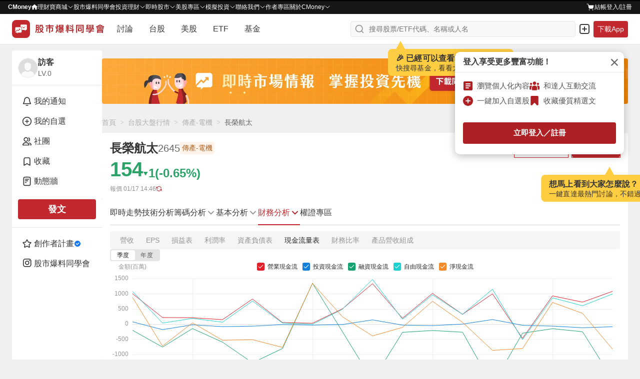

--- FILE ---
content_type: text/html; charset=utf-8
request_url: https://www.cmoney.tw/forum/stock/2645?s=cash-flow
body_size: 204617
content:
<!doctype html>
<html data-n-head-ssr lang="zh-Hant-TW" >
  <head >
    <title>長榮航太(2645)現金流量表｜年度與季度投資、融資現金流｜股市爆料同學會</title><meta  charset="utf-8"><meta  http-equiv="X-UA-Compatible" content="IE=edge, chrome=1"><meta  http-equiv="pragma" content="no-cache"><meta  name="viewport" content="width=device-width, initial-scale=1, user-scalable=no"><meta  data-hid="og:locale:alternate" property="og:locale:alternate" content="zh_TW"><meta  data-hid="og:site_name" property="og:site_name" content="CMoney 股市爆料同學會"><meta  data-hid="og:image" property="og:image" content="https://www.cmoney.tw/forum/download/images/og_image.png"><meta  data-hid="og:image:width" property="og:image:width" content="1200"><meta  data-hid="og:image:height" property="og:image:height" content="628"><meta  data-hid="fb:app_id" property="fb:app_id" content="1470439663099621"><meta  data-hid="twitter:image" name="twitter:image" content="https://www.cmoney.tw/forum/download/images/twitter_image.png"><meta  data-hid="twitter:card" name="twitter:card" content="summary_large_image"><meta  data-hid="robots" name="robots" content="index, follow, max-image-preview:large"><meta  data-hid="description" name="description" content="長榮航太(2645)-年度與季度投資、融資現金流現金流量表，提供營業現金流、投資現金流、融資現金流、自由現金流、淨現金流等資訊，就在CMoney股市爆料同學會。"><meta  data-hid="og:type" property="og:type" content="website"><meta  data-hid="og:url" property="og:url" content="https://www.cmoney.tw/forum/stock/2645?s=cash-flow"><meta  data-hid="og:title" property="og:title" content="長榮航太(2645)現金流量表｜年度與季度投資、融資現金流｜股市爆料同學會"><meta  data-hid="og:description" property="og:description" content="長榮航太(2645)-年度與季度投資、融資現金流現金流量表，提供營業現金流、投資現金流、融資現金流、自由現金流、淨現金流等資訊，就在CMoney股市爆料同學會。"><meta  data-hid="twitter:title" name="twitter:title" content="長榮航太(2645)現金流量表｜年度與季度投資、融資現金流｜股市爆料同學會"><meta  data-hid="twitter:description" name="twitter:description" content="長榮航太(2645)-年度與季度投資、融資現金流現金流量表，提供營業現金流、投資現金流、融資現金流、自由現金流、淨現金流等資訊，就在CMoney股市爆料同學會。"><base href="/forum/"><link  rel="icon" type="image/x-icon" href="/forum/favicon.ico"><link  rel="preload" as="image" href="https://fsv.cmoney.tw/cmstatic/test/logo_text.4817bea.svg" fetchpriority="high"><link  data-hid="canonical" rel="canonical" href="https://www.cmoney.tw/forum/stock/2645?s=cash-flow"><script  async src="https://securepubads.g.doubleclick.net/tag/js/gpt.js"></script><script  data-hid="gtm-script">window['dataLayer']=[];if(!window._gtm_init){window._gtm_init=1;(function(w,n,d,m,e,p){w[d]=(w[d]==1||n[d]=='yes'||n[d]==1||n[m]==1||(w[e]&&w[e][p]&&w[e][p]()))?1:0})(window,navigator,'doNotTrack','msDoNotTrack','external','msTrackingProtectionEnabled');(function(w,d,s,l,x,y){w[x]={};w._gtm_inject=function(i){if(w.doNotTrack||w[x][i])return;w[x][i]=1;w[l]=w[l]||[];w[l].push({'gtm.start':new Date().getTime(),event:'gtm.js'});var f=d.getElementsByTagName(s)[0],j=d.createElement(s);j.defer=true;j.src='https://www.googletagmanager.com/gtm.js?id='+i;f.parentNode.insertBefore(j,f);};w[y]('GTM-MBDXQ96')})(window,document,'script','dataLayer','_gtm_ids','_gtm_inject')};["GTM-WL9DBV3"].forEach(function(i){window._gtm_inject(i)})</script><script  data-hid="nuxt-jsonld-22174df" type="application/ld+json">[{"@context":"https://schema.org","@type":"BreadcrumbList","itemListElement":[{"@type":"ListItem","position":1,"item":{"@id":"https://www.cmoney.tw/forum","name":"首頁"}},{"@type":"ListItem","position":2,"item":{"@id":"https://www.cmoney.tw/forum/stock","name":"台股大盤行情"}},{"@type":"ListItem","position":3,"item":{"@id":"https://www.cmoney.tw/forum/category/C15010","name":"傳產-電機"}},{"@type":"ListItem","position":4,"item":{"@id":"https://www.cmoney.tw/forum/stock/2645","name":"長榮航太"}},{"@type":"ListItem","position":5,"item":{"@id":"https://www.cmoney.tw/forum/stock/2645?s=revenue","name":"財務分析"}},{"@type":"ListItem","position":6,"item":{"@id":"https://www.cmoney.tw/forum/stock/2645?s=cash-flow","name":"現金流量表"}}]},{"@context":"https://schema.org","@graph":[{"@type":"WebPage","@id":"https://www.cmoney.tw/forum/stock/2645?s=cash-flow","name":"長榮航太(2645)現金流量表｜年度與季度投資、融資現金流｜股市爆料同學會","dateModified":"2026-01-07T16:00:00.000Z","publisher":{"@type":"Organization","url":"https://www.cmoney.tw/forum","name":"CMoney 股市爆料同學會","description":"股市爆料同學會是台灣最熱門的股市社群平台，提供即時股價查詢、三大法人買賣超、個股技術線圖、EPS、本益比、融資融券等完整台股、美股、ETF、基金資訊。用戶可參與熱門股票討論、閱讀專家分析文章，並透過社群訊號掌握飆股趨勢。"},"mainEntity":{"@id":"https://www.cmoney.tw/forum/stock/2645?s=cash-flow#entity"},"about":{"@id":"https://www.cmoney.tw/forum/stock/2645?s=cash-flow#entity"}},{"@type":"Corporation","@id":"https://www.cmoney.tw/forum/stock/2645?s=cash-flow#entity","name":"長榮航太","tickerSymbol":"2645"}]}]</script><link rel="modulepreload" href="/forum/_nuxt/1820c71.modern.js" as="script"><link rel="modulepreload" href="/forum/_nuxt/75.4c74c740cb931e3260e8.js" as="script"><link rel="modulepreload" href="/forum/_nuxt/77.7066142091cbb63d2855.js" as="script"><link rel="modulepreload" href="/forum/_nuxt/76.c74332bab6d05c592dff.js" as="script"><link rel="modulepreload" href="/forum/_nuxt/255.9b225e37d22d22536579.js" as="script"><link rel="modulepreload" href="/forum/_nuxt/260.8a3b14f80d226f431093.js" as="script"><link rel="modulepreload" href="/forum/_nuxt/246.4c769b037196484be8db.js" as="script"><link rel="modulepreload" href="/forum/_nuxt/251.84071b5996c520a0ac45.js" as="script"><link rel="modulepreload" href="/forum/_nuxt/259.1d950787b3d713c02bd1.js" as="script"><link rel="modulepreload" href="/forum/_nuxt/252.c55ebb5c03bc0863aabd.js" as="script"><link rel="modulepreload" href="/forum/_nuxt/254.4aeb9a25ef34019193cb.js" as="script"><link rel="modulepreload" href="/forum/_nuxt/249.03cd6f0adb6f64d5ad1b.js" as="script"><link rel="modulepreload" href="/forum/_nuxt/248.182336afbc457922c7ac.js" as="script"><link rel="modulepreload" href="/forum/_nuxt/247.6bdcd747f473bf2f3a46.js" as="script"><link rel="modulepreload" href="/forum/_nuxt/250.ee609daa61e67d8139fe.js" as="script"><link rel="modulepreload" href="/forum/_nuxt/253.c68ffe8ad08f3dc6a086.js" as="script"><link rel="modulepreload" href="/forum/_nuxt/245.0b9657bb3a32863f647d.js" as="script"><link rel="modulepreload" href="/forum/_nuxt/244.fb0a1bdce48bfe8d83a9.js" as="script"><link rel="modulepreload" href="/forum/_nuxt/258.ea362fa5a5da1862c037.js" as="script"><link rel="modulepreload" href="/forum/_nuxt/256.f9947bd7f9a69e1f1b3d.js" as="script"><link rel="modulepreload" href="/forum/_nuxt/257.6159bb46fdf183ae1aac.js" as="script"><link rel="modulepreload" href="/forum/_nuxt/74.228ae0b1cded7c00ca1c.js" as="script"><link rel="modulepreload" href="/forum/_nuxt/59.69ad01055f3bc02d585a.js" as="script"><link rel="modulepreload" href="/forum/_nuxt/69.3039dc7b280bf6c33d81.js" as="script"><link rel="modulepreload" href="/forum/_nuxt/73.e94cee6c521818ecdf02.js" as="script"><link rel="modulepreload" href="/forum/_nuxt/64.93044c9ef157145497a6.js" as="script"><link rel="modulepreload" href="/forum/_nuxt/61.04f83c93539711427900.js" as="script"><link rel="modulepreload" href="/forum/_nuxt/63.8f4a0cb24ee7e5534d37.js" as="script"><link rel="modulepreload" href="/forum/_nuxt/66.7df000d089e8db3e244a.js" as="script"><link rel="modulepreload" href="/forum/_nuxt/72.d6d39dc9774c8e09a814.js" as="script"><link rel="modulepreload" href="/forum/_nuxt/62.264bba1dbfa133b3ee32.js" as="script"><link rel="modulepreload" href="/forum/_nuxt/68.9a1bf92b616fecd34730.js" as="script"><link rel="modulepreload" href="/forum/_nuxt/58.eb675ca12dc210bbec57.js" as="script"><link rel="modulepreload" href="/forum/_nuxt/67.e841765c5a46870a739f.js" as="script"><link rel="modulepreload" href="/forum/_nuxt/70.56e801445c8b09303a1c.js" as="script"><link rel="modulepreload" href="/forum/_nuxt/60.8d1b867dd9b261f01d70.js" as="script"><link rel="modulepreload" href="/forum/_nuxt/65.24528e6059c6ef3f8719.js" as="script"><link rel="modulepreload" href="/forum/_nuxt/71.991708714681c7d9c42a.js" as="script"><link rel="modulepreload" href="/forum/_nuxt/193.f3b637a6ddf7cefdf017.js" as="script"><link rel="modulepreload" href="/forum/_nuxt/0.60a7901b061e06c855bc.js" as="script"><link rel="modulepreload" href="/forum/_nuxt/191.c49ee766b923c1d3d72e.js" as="script"><link rel="modulepreload" href="/forum/_nuxt/189.fed477ee4d4e73186394.js" as="script"><link rel="modulepreload" href="/forum/_nuxt/306.faf1f597cfdacc866b69.js" as="script"><link rel="modulepreload" href="/forum/_nuxt/293.e23b538f7bb31b318ed4.js" as="script"><link rel="modulepreload" href="/forum/_nuxt/325.76d2014cd72fa3747730.js" as="script"><style data-vue-ssr-id="3c6320f4:0 5ff7555a:0 4d5fb11e:0 3ec21cfa:0 4d2a1b18:0 ad14f298:0 580e9696:0 4ba6755a:0 d2f51348:0 a8df3b2e:0 7109f75f:0 cc70641a:0 0ef66225:0 281cb558:0 a61b7c94:0 46f2d92c:0 902ec80c:0 f6b035ac:0 6d6b1cf8:0 52aa1d24:0 160878f9:0 2f54a715:0 5634fc6e:0 ee853d40:0 d6dc2614:0 2907c289:0 16b41268:0 88f15136:0 1228a2ea:0 b92434f4:0 11234ce0:0 6a5fb3b2:0 da45cfd8:0 37a0fd12:0 0e9a08fe:0 13809406:0 3dbbc812:0 e899efce:0 a710bc72:0 b3bbc7d6:0 8bf6e692:0 1b404a39:0 65fd6c20:0 e9001a68:0 13807bfe:0 0fadc336:0 7595ae8c:0 2e4208e5:0 53e5355c:0 51db655a:0 67f97ff6:0 44d73a06:0 253d74f5:0 48025fd3:0 7a0d0312:0 0da72b01:0 36078cfa:0 5019dcde:0 22ac8b0e:0 fc57ca86:0 d9d4d606:0 0cfbabee:0 27d35300:0 08c00a4a:0 8b2ff496:0 a58f8de4:0 6e4faa0b:0">/* http://meyerweb.com/eric/tools/css/reset/ 
   v2.0 | 20110126
   License: none (public domain)
*/

html,
body,
div,
span,
applet,
object,
iframe,
h1,
h2,
h3,
h4,
h5,
h6,
p,
blockquote,
pre,
a,
abbr,
acronym,
address,
big,
cite,
code,
del,
dfn,
em,
img,
ins,
kbd,
q,
s,
samp,
small,
strike,
strong,
sub,
sup,
tt,
var,
b,
u,
i,
center,
dl,
dt,
dd,
ol,
ul,
li,
fieldset,
form,
label,
legend,
table,
caption,
tbody,
tfoot,
thead,
tr,
th,
td,
article,
aside,
canvas,
details,
embed,
figure,
figcaption,
footer,
header,
hgroup,
menu,
nav,
output,
ruby,
section,
summary,
time,
mark,
audio,
video {
  margin: 0;
  padding: 0;
  border: 0;
  font-size: 100%;
  font: inherit;
  vertical-align: baseline;
}


/* HTML5 display-role reset for older browsers */

article,
aside,
details,
figcaption,
figure,
footer,
header,
hgroup,
menu,
nav,
section {
  display: block;
}

body {
  line-height: 1;
}

ol,
ul {
  list-style: none;
}

blockquote,
q {
  quotes: none;
}

blockquote:before,
blockquote:after,
q:before,
q:after {
  content: '';
  content: none;
}

table {
  border-collapse: collapse;
  border-spacing: 0;
}

/* 移除 Safari 和其他基於 WebKit 的瀏覽器中的默認箭頭 */
summary::-webkit-details-marker {
  display: none;
}

/* 移除 Firefox 中的默認箭頭 */
summary::marker {
  display: none;
}

.shadow-1{box-shadow:0 0 0 1px rgba(38,38,38,.05),0 1px 3px 0 rgba(38,38,38,.15)}.shadow-2{box-shadow:0 1px 0 0 rgba(38,38,38,.05)}.shadow-3{box-shadow:0 1px 2px 0 rgba(38,38,38,.15),0 0 5px 0 rgba(38,38,38,.05)}.shadow-4{box-shadow:0 2px 10px 0 rgba(38,38,38,.1),0 0 2px 0 rgba(38,38,38,.2)}.shadow-5{box-shadow:0 26px 80px 0 rgba(38,38,38,.2),0 0px 1px 0 rgba(38,38,38,.2)}*,*::before,*::after{box-sizing:border-box}body{margin:0;background-color:#f0f0f0;height:-webkit-fill-available}.container{min-width:0}.container-sidebar{position:relative;flex-shrink:0;z-index:3}.mx-auto{margin:0 auto}.my-auto{margin:auto 0}.pointer{cursor:pointer}.events-none{pointer-events:none}.events-all{pointer-events:all}.preview{max-width:85vw;max-height:85vh;object-fit:contain}.clearfix::after{content:"";display:block;clear:both}.file{display:none}.search{border:none;outline:none;-webkit-appearance:textfield}.search::-webkit-search-cancel-button{-webkit-appearance:none}.search::-ms-clear{display:none}.select{border:none;outline:none}.scrollbar-invisible{scrollbar-width:none}.scrollbar{scrollbar-width:thin}.scrollbar-invisible::-webkit-scrollbar{width:0px;height:0px}.scrollbar::-webkit-scrollbar{width:6px;height:6px}.scrollbar::-webkit-scrollbar-thumb{background-color:#d4d4d4;border-radius:10px}.text-underline{text-decoration:underline !important}.cursor-default{cursor:default}.cursor-pointer{cursor:pointer}@media screen and (max-width: 1200px){.container-out{width:100%}.container-info{display:none}}@media screen and (max-width: 960px){.container-sidebar{display:none}}@media screen and (max-width: 768px){.container{width:100%}.preview{max-width:100%;max-height:100%}}
@charset "utf-8";
.img {
    width: 100%;
    height: 100%;
}

.img-base {
    display: inline-block;
}

.img-res {
    vertical-align: top;
}

.img-cover {
    object-fit: cover;
}

.img-contain {
    object-fit: contain;
}

.img-top {
    object-position: top;
}
.img-auto-h {
    height: auto;
}

.img-left {
    object-position: left;
}

.img-center {
    object-position: center;
}

.shadow-1{box-shadow:0 0 0 1px rgba(38,38,38,.05),0 1px 3px 0 rgba(38,38,38,.15)}.shadow-2{box-shadow:0 1px 0 0 rgba(38,38,38,.05)}.shadow-3{box-shadow:0 1px 2px 0 rgba(38,38,38,.15),0 0 5px 0 rgba(38,38,38,.05)}.shadow-4{box-shadow:0 2px 10px 0 rgba(38,38,38,.1),0 0 2px 0 rgba(38,38,38,.2)}.shadow-5{box-shadow:0 26px 80px 0 rgba(38,38,38,.2),0 0px 1px 0 rgba(38,38,38,.2)}.btn{display:inline-block;margin:0;padding:0;font-size:1em;background-color:rgba(0,0,0,0);border:none;outline:none;text-decoration:none;cursor:pointer;user-select:none;-webkit-touch-callout:none;border-radius:4px}.btn-sm{padding:4px 12px;font-size:14px;font-weight:600;line-height:20px;letter-spacing:.2px}.btn-md{padding:8px 12px;font-size:14px;font-weight:600;line-height:20px;letter-spacing:.2px}.btn-lg{padding:8px 12px;font-size:16px;font-weight:600;line-height:24px;letter-spacing:.2px}.btn-outline{outline-width:1px;outline-style:solid}.btn-outline--primary{outline-color:#c2292e}.btn-outline--darkCancel{outline-color:#b0b0b0}.btn-outline--lightCancel{outline-color:#d4d4d4}.btn-primary{background-color:#ae2024}.btn-primary:hover{background-color:#9d1d20}.btn-primary:active{background-color:#8b1a1d}.btn-primary-active{background-color:#8b1a1d !important}.btn-primary-move{background-color:#ae2024}.btn-primary-move:hover{background-color:#ae2024}.btn-primary-move:active{background-color:#8b1a1d}.btn-primary-move-active{background-color:#8b1a1d !important}.btn-primary-effect{background-color:#ae2024}.btn-primary-effect:hover{background-color:#9d1d20}.btn-primary-effect:active{background-color:#8b1a1d}.btn-primary-effect-active{background-color:#8b1a1d !important}.btn-primary-action{background-color:#ce2f34}.btn-primary-action:hover{background-color:#d34448}.btn-primary-action:active{background-color:#b92a2f}.btn-primary-action-active{background-color:#b92a2f !important}.btn-secondary{background-color:#b0b0b0}.btn-secondary:hover{background-color:#d4d4d4}.btn-secondary:active{background-color:#8f8f8f}.btn-secondary-active{background-color:#8f8f8f !important}.btn-secondary-100{background:linear-gradient(#f2f2f2, #ddd)}.btn-secondary-100:hover{background:linear-gradient(#ddd, #f2f2f2)}.btn-secondary-100:active{background:linear-gradient(#ddd, #f2f2f2)}.btn-secondary-100-active{background:#ddd !important}.btn-secondary-200{background-color:#efefef}.btn-secondary-200:hover{background-color:#fff}.btn-secondary-200:active{background-color:#fff}.btn-secondary-200-active{background-color:#fff !important}.btn-success{background-color:#2aa369}@media(hover: hover){.btn-success:hover{background-color:#25905c}}.btn-success:active{background-color:#207d50}.btn-success-secondary{background-color:#216a7a}@media(hover: hover){.btn-success-secondary:hover{background-color:#377987}}.btn-success-secondary:active{background-color:#1e5f6e}.btn-success-active{background-color:#1e5f6e !important}.btn-white{background-color:#fff}.btn-white:hover{background-color:#f0f0f0}.btn-white:active{background-color:#e5e5e5}.btn-white-active{background-color:#e5e5e5 !important}.btn-white-disabled{background-color:#fff}.btn-light{background-color:#f0f0f0}.btn-light:hover{background-color:#e5e5e5}.btn-light:active{background-color:#d4d4d4}.btn-light-active{background-color:#d4d4d4 !important}.btn-light-500{background-color:#f0f0f0}.btn-light-500:hover{background-color:#ddd}.btn-light-500:active{background-color:#bbb}.btn-light-500-active{background-color:#bbb !important}.btn-industry{background-color:#fff}@media(hover: hover){.btn-industry:hover{background-color:#ffebeb}}.btn-industry:active{background-color:#ffe1e1}.btn-industry-selected{background-color:#ffebeb}@media(hover: hover){.btn-industry-selected:hover{background-color:#ffe1e1}}.btn-muted{background-color:#fff}.btn-muted:hover{background-color:#f8f8f8}.btn-muted:active{background-color:#f0f0f0}.btn-muted-active{background-color:#f0f0f0 !important}.btn-muted-100-active{background-color:#ffe1e1 !important}.btn-warning{background-color:#fff}.btn-warning:hover{background-color:#fffdf0}.btn-warning:active{background-color:#fffdf0}.btn-warning-active{background-color:#fffdf0 !important}.btn-warning-200{background:linear-gradient(#ff0, #f90)}.btn-warning-200:hover{background:linear-gradient(#f90, #ff0)}.btn-warning-200:active{background:linear-gradient(#f90, #ff0)}.btn-warning-200-active{background:linear-gradient(#f90, #ff0) !important}.btn-dark{background-color:#414141}.btn-dark:hover{background-color:#222}.btn-dark:active{background-color:#222}.btn-dark-active{background-color:#222}.btn-info-active{background-color:#d4f2ff !important}.btn-danger{background-color:#fff}.btn-danger:hover{background-color:#ae2024}.btn-danger:active{background-color:#ae2024}.btn-danger-active{background-color:#ae2024}
@charset "utf-8";
.link {
  display: inline-block;
  padding: 0;
  font-size: 1em;
  text-decoration: none;
  background-color: transparent;
  border: none;
  outline: none;
  cursor: pointer;
  user-select: none;
  -webkit-touch-callout: none;
}

.link-primary {
  color: #ae2024;
}

@media (hover: hover) {
  .link-primary:hover {
    color: #9d1d20;
  }
}

.link-primary:active {
  color: #9d1d20;
}

.link-primary-active {
  color: #9d1d20;
}

.link-secondary-100 {
  color: #666;
}

.link-secondary-100:hover {
  color: #cf1e23;
}

.link-secondary-100:active {
  color: #cf1e23;
}

.link-secondary-100-active {
  color: #cf1e23;
}

.link-secondary-100-disabled {
  color: #666;
}

.link-info {
  color: #216a7a;
}

.link-info:hover {
  color: #c2292e;
}

.link-info:active {
  color: #c2292e;
}

.link-info-active {
  color: #c2292e !important;
}

.link-cancel {
  color: #cdcdcd;
}

.link-cancel:hover {
  color: #fff;
}

.link-cancel:active {
  color: #fff;
}

.link-cancel-active {
  color: #fff !important;
}

.link-danger {
  color: #990000;
}

.link-danger:hover {
  color: #cf1e23;
}

.link-danger:active {
  color: #cf1e23;
}

.link-danger-active {
  color: #cf1e23 !important;
}

.link-danger-200 {
  color: #fc9;
}

.link-danger-200:hover {
  color: #fff;
}

.link-danger-200:active {
  color: #fff;
}

.link-danger-200-active {
  color: #fff !important;
}

@charset "utf-8";

.border-none {
  border: none;
}

.border-1 {
  border: 1px solid #e5e5e5;
}

.border-top-1 {
  border-top: 1px solid #e5e5e5;
}

.border-right-1 {
  border-right: 1px solid #e5e5e5;
}

.border-bottom-1 {
  border-bottom: 1px solid #e5e5e5;
}

.border-left-1 {
  border-left: 1px solid #e5e5e5;
}

.border-radius-0 {
  border-radius: 0;
}

.border-radius-top-0 {
  border-top-left-radius: 0;
  border-top-right-radius: 0;
}

.border-radius-right-0 {
  border-top-right-radius: 0;
  border-bottom-right-radius: 0;
}

.border-radius-bottom-0 {
  border-bottom-right-radius: 0;
  border-bottom-left-radius: 0;
}

.border-radius-left-0 {
  border-top-left-radius: 0;
  border-bottom-left-radius: 0;
}

.border-radius-1 {
  border-radius: 3px;
}

.border-radius-top-1 {
  border-top-left-radius: 3px;
  border-top-right-radius: 3px;
}

.border-radius-right-1 {
  border-top-right-radius: 3px;
  border-bottom-right-radius: 3px;
}

.border-radius-bottom-1 {
  border-bottom-right-radius: 3px;
  border-bottom-left-radius: 3px;
}

.border-radius-left-1 {
  border-top-left-radius: 3px;
  border-bottom-left-radius: 3px;
}

.border-primary {
  border-color: #ae2024;
}

.shadow-1{box-shadow:0 0 0 1px rgba(38,38,38,.05),0 1px 3px 0 rgba(38,38,38,.15)}.shadow-2{box-shadow:0 1px 0 0 rgba(38,38,38,.05)}.shadow-3{box-shadow:0 1px 2px 0 rgba(38,38,38,.15),0 0 5px 0 rgba(38,38,38,.05)}.shadow-4{box-shadow:0 2px 10px 0 rgba(38,38,38,.1),0 0 2px 0 rgba(38,38,38,.2)}.shadow-5{box-shadow:0 26px 80px 0 rgba(38,38,38,.2),0 0px 1px 0 rgba(38,38,38,.2)}.line-clamp{overflow:hidden;text-overflow:ellipsis}.line-clamp-1{white-space:nowrap;word-break:break-all}.line-clamp-2{white-space:normal;display:-webkit-box;-webkit-box-orient:vertical;-webkit-line-clamp:2}.line-clamp-3{white-space:normal;display:-webkit-box;-webkit-box-orient:vertical;-webkit-line-clamp:3}.line-clamp-4{white-space:normal;display:-webkit-box;-webkit-box-orient:vertical;-webkit-line-clamp:4}.line-clamp-5{white-space:normal;display:-webkit-box;-webkit-box-orient:vertical;-webkit-line-clamp:5}.line-clamp-6{white-space:normal;display:-webkit-box;-webkit-box-orient:vertical;-webkit-line-clamp:6}.line-clamp-7{white-space:normal;display:-webkit-box;-webkit-box-orient:vertical;-webkit-line-clamp:7}.line-clamp-8{white-space:normal;display:-webkit-box;-webkit-box-orient:vertical;-webkit-line-clamp:8}.line-clamp-9{white-space:normal;display:-webkit-box;-webkit-box-orient:vertical;-webkit-line-clamp:9}.text-left{text-align:left}.text-center{text-align:center}.text-right{text-align:right}
.shadow-1{box-shadow:0 0 0 1px rgba(38,38,38,.05),0 1px 3px 0 rgba(38,38,38,.15)}.shadow-2{box-shadow:0 1px 0 0 rgba(38,38,38,.05)}.shadow-3{box-shadow:0 1px 2px 0 rgba(38,38,38,.15),0 0 5px 0 rgba(38,38,38,.05)}.shadow-4{box-shadow:0 2px 10px 0 rgba(38,38,38,.1),0 0 2px 0 rgba(38,38,38,.2)}.shadow-5{box-shadow:0 26px 80px 0 rgba(38,38,38,.2),0 0px 1px 0 rgba(38,38,38,.2)}.text-primary{color:#c2292e}.bg-primary{background-color:#c2292e}.text-secondary{color:#216a7a}.text-peace{color:#2b96f5}.bg-peace{background-color:#2b96f5}.text-danger{color:#f64348}.bg-danger{background-color:#f64348}.text-success{color:#2aa369}.bg-success{background-color:#2aa369}.text-warning{color:#ffae2a}.bg-warning{background-color:#ffae2a}.text-royal{color:#c49155}.bg-royal{background-color:#c49155}.text-ground{color:#9c7231}.bg-ground{background-color:#9c7231}.text-light{color:#fff}.bg-light{background-color:#fff}.bg-light-gradient{background:linear-gradient(#fff, #eee)}.text-cancel{color:#414141}.bg-cancel{background-color:#414141}.text-dark{color:#000}.bg-dark{background-color:#000}.bg-violet{background-color:#7820ae}.text-primary-200{color:#ce2f34}.bg-primary-200{background-color:#ce2f34}.text-primary-300{color:#c2292e}.bg-primary-300{background-color:#c2292e}.text-primary-500{color:#e21e28}.bg-primary-500{background-color:#e21e28}.text-primary-600{color:#900}.bg-primary-600{background-color:#900}.text-primary-700{color:#9d1d20}.bg-primary-700{background-color:#9d1d20}.text-primary-900{color:#4d0000}.bg-primary-900{background-color:#4d0000}.text-peace-50{color:#fffcf0}.bg-peace-50{background-color:#fffcf0}.text-peace-100{color:#e1eefb}.bg-peace-100{background-color:#e1eefb}.text-peace-300{color:#6fceff}.bg-peace-300{background-color:#6fceff}.text-peace-700{color:#0080ed}.bg-peace-700{background-color:#0080ed}.text-peace-800{color:#29abe2}.bg-peace-800{background-color:#29abe2}.text-danger-100{color:#fff1d2}.bg-danger-100{background-color:#fff1d2}.text-danger-150{color:#f8c9cb}.bg-danger-150{background-color:#f8c9cb}.text-danger-200{color:#ffebeb}.bg-danger-200{background-color:#ffebeb}.text-danger-light{color:#ffe1e1}.bg-danger-light{background-color:#ffe1e1}.text-danger-300{color:#ff1800}.bg-danger-300{background-color:#ff1800}.text-danger-400{color:red}.bg-danger-400{background-color:red}.text-success-300{color:#bcff93}.bg-success-300{background-color:#bcff93}.text-success-500{color:#16a170}.bg-success-500{background-color:#16a170}.text-success-600{color:#1b9e6e}.bg-success-600{background-color:#1b9e6e}.text-violet-100{color:#ead4f7}.bg-violet-100{background-color:#ead4f7}.text-ground-100{color:#ffefd3}.bg-ground-100{background-color:#ffefd3}.bg-ground-mix{background:#ffefd3 linear-gradient(#ff1800, #bcff93)}.text-ground-700{color:#85600f}.bg-ground-700{background-color:#85600f}.bg-ground-mix{background:#85600f linear-gradient(#ff1800, #bcff93)}.text-cancel-100{color:#f5f5f5}.bg-cancel-100{background-color:#f5f5f5}.text-cancel-300{color:#eee}.bg-cancel-300{background-color:#eee}.text-cancel-400{color:#cdcdcd}.bg-cancel-400{background-color:#cdcdcd}.text-cancel-500{color:#757575}.bg-cancel-500{background-color:#757575}.text-dark-50{color:#f8f8f8}.bg-dark-50{background-color:#f8f8f8}.text-dark-100{color:#f0f0f0}.bg-dark-100{background-color:#f0f0f0}.text-dark-150{color:#f9f9f9}.bg-dark-150{background-color:#f9f9f9}.text-dark-200{color:#e5e5e5}.bg-dark-200{background-color:#e5e5e5}.text-dark-300{color:#d4d4d4}.bg-dark-300{background-color:#d4d4d4}.text-dark-400{color:#b0b0b0}.bg-dark-400{background-color:#b0b0b0}.text-dark-500{color:#8f8f8f}.bg-dark-500{background-color:#8f8f8f}.text-dark-550{color:#959595}.bg-dark-550{background-color:#959595}.text-dark-600{color:#676767}.bg-dark-600{background-color:#676767}.text-dark-700{color:#545454}.bg-dark-700{background-color:#545454}.text-dark-750{color:#595959}.bg-dark-750{background-color:#595959}.text-dark-800{color:#363636}.bg-dark-800{background-color:#363636}.text-dark-850{color:#262626}.bg-dark-850{background-color:#262626}.text-dark-900{color:#161616}.bg-dark-900{background-color:#161616}.text-functional-white_text{color:#fff}.bg-functional-white_text{background-color:#fff}.text-functional-toast_action{color:#f9a8aa}.bg-functional-toast_action{background-color:#f9a8aa}.text-functional-rise{color:#e21e28}.bg-functional-rise{background-color:#e21e28}.text-functional-fall{color:#2aa369}.bg-functional-fall{background-color:#2aa369}.bg-transparent{background:rgba(0,0,0,0)}.bg-transparent-100{background-color:rgba(0,0,0,.4)}.stockPriceBg{padding-left:4px;padding-right:4px;border-radius:4px}
.shadow-1{box-shadow:0 0 0 1px rgba(38,38,38,.05),0 1px 3px 0 rgba(38,38,38,.15)}.shadow-2{box-shadow:0 1px 0 0 rgba(38,38,38,.05)}.shadow-3{box-shadow:0 1px 2px 0 rgba(38,38,38,.15),0 0 5px 0 rgba(38,38,38,.05)}.shadow-4{box-shadow:0 2px 10px 0 rgba(38,38,38,.1),0 0 2px 0 rgba(38,38,38,.2)}.shadow-5{box-shadow:0 26px 80px 0 rgba(38,38,38,.2),0 0px 1px 0 rgba(38,38,38,.2)}.layout-wrapper{display:flex;justify-content:center;gap:12px;width:calc(1279px + 1px);padding-left:20px;padding-right:20px}@media screen and (max-width: 1279px){.layout-wrapper{width:100%;padding-left:inherit;padding-right:inherit}}.layout-aside{width:180px}@media screen and (max-width: 960px){.layout-aside{display:none}}.layout-main{width:calc(100% - 180px - 12px)}@media screen and (max-width: 960px){.layout-main{width:calc(717px + 1px)}}@media screen and (max-width: 717px){.layout-main{width:calc(374px + 1px)}}@media screen and (max-width: 374px){.layout-main{width:100%}}
.shadow-1{box-shadow:0 0 0 1px rgba(38,38,38,.05),0 1px 3px 0 rgba(38,38,38,.15)}.shadow-2{box-shadow:0 1px 0 0 rgba(38,38,38,.05)}.shadow-3{box-shadow:0 1px 2px 0 rgba(38,38,38,.15),0 0 5px 0 rgba(38,38,38,.05)}.shadow-4{box-shadow:0 2px 10px 0 rgba(38,38,38,.1),0 0 2px 0 rgba(38,38,38,.2)}.shadow-5{box-shadow:0 26px 80px 0 rgba(38,38,38,.2),0 0px 1px 0 rgba(38,38,38,.2)}.flex{display:flex}.flex-col{flex-direction:column}.flex-col-reverse{flex-direction:column-reverse}.flex-row{flex-direction:row}.flex-row-reverse{flex-direction:row-reverse}.flex-wrap{flex-wrap:wrap}.flex-nowrap{flex-wrap:nowrap}.flex>.flex-none{flex:none}.flex>.flex-1{flex:1 1 0%}.flex>.flex-auto{flex:1 1 auto}.flex>.flex-stretch{flex:1 0 auto}.flex>.flex-dividend{flex:0 1 50%}.flex>.flex-full{flex:1 0 100%}.flex>.grow-none{flex-grow:0}.flex>.grow-1{flex-grow:1}.flex>.shrink-none{flex-shrink:0}.flex>.shrink-1{flex-shrink:1}.flex>.order-1{order:1}.flex>.order-2{order:2}.flex>.order-3{order:3}.flex>.order-4{order:4}.flex.justify-between{justify-content:space-between}.flex.justify-around{justify-content:space-around}.flex.justify-center{justify-content:center}.flex.justify-end{justify-content:flex-end}.flex.justify-start{justify-content:flex-start}.flex.items-center{align-items:center}.flex.items-end{align-items:flex-end}.flex.items-start{align-items:flex-start}.flex.gap-0{gap:0}.flex.gap-col-0{column-gap:0}.flex.gap-row-0{row-gap:0}.flex.gap-1{gap:2px}.flex.gap-col-1{column-gap:2px}.flex.gap-row-1{row-gap:2px}.flex.gap-2{gap:4px}.flex.gap-col-2{column-gap:4px}.flex.gap-row-2{row-gap:4px}.flex.gap-3{gap:6px}.flex.gap-col-3{column-gap:6px}.flex.gap-row-3{row-gap:6px}.flex.gap-4{gap:8px}.flex.gap-col-4{column-gap:8px}.flex.gap-row-4{row-gap:8px}.flex.gap-5{gap:10px}.flex.gap-col-5{column-gap:10px}.flex.gap-row-5{row-gap:10px}.flex.gap-6{gap:12px}.flex.gap-col-6{column-gap:12px}.flex.gap-row-6{row-gap:12px}.flex.gap-7{gap:14px}.flex.gap-col-7{column-gap:14px}.flex.gap-row-7{row-gap:14px}.flex.gap-8{gap:16px}.flex.gap-col-8{column-gap:16px}.flex.gap-row-8{row-gap:16px}.flex.gap-9{gap:18px}.flex.gap-col-9{column-gap:18px}.flex.gap-row-9{row-gap:18px}.flex.gap-10{gap:20px}.flex.gap-col-10{column-gap:20px}.flex.gap-row-10{row-gap:20px}.flex.gap-11{gap:22px}.flex.gap-col-11{column-gap:22px}.flex.gap-row-11{row-gap:22px}.flex.gap-12{gap:24px}.flex.gap-col-12{column-gap:24px}.flex.gap-row-12{row-gap:24px}.flex.gap-13{gap:26px}.flex.gap-col-13{column-gap:26px}.flex.gap-row-13{row-gap:26px}.flex.gap-14{gap:28px}.flex.gap-col-14{column-gap:28px}.flex.gap-row-14{row-gap:28px}.flex.gap-15{gap:30px}.flex.gap-col-15{column-gap:30px}.flex.gap-row-15{row-gap:30px}.flex.gap-16{gap:32px}.flex.gap-col-16{column-gap:32px}.flex.gap-row-16{row-gap:32px}.flex.gap-17{gap:34px}.flex.gap-col-17{column-gap:34px}.flex.gap-row-17{row-gap:34px}.flex.gap-18{gap:36px}.flex.gap-col-18{column-gap:36px}.flex.gap-row-18{row-gap:36px}.flex.gap-19{gap:38px}.flex.gap-col-19{column-gap:38px}.flex.gap-row-19{row-gap:38px}.flex.gap-20{gap:40px}.flex.gap-col-20{column-gap:40px}.flex.gap-row-20{row-gap:40px}.flex.gap-21{gap:42px}.flex.gap-col-21{column-gap:42px}.flex.gap-row-21{row-gap:42px}.flex.gap-22{gap:44px}.flex.gap-col-22{column-gap:44px}.flex.gap-row-22{row-gap:44px}.flex.gap-23{gap:46px}.flex.gap-col-23{column-gap:46px}.flex.gap-row-23{row-gap:46px}.flex.gap-24{gap:48px}.flex.gap-col-24{column-gap:48px}.flex.gap-row-24{row-gap:48px}.flex.gap-25{gap:50px}.flex.gap-col-25{column-gap:50px}.flex.gap-row-25{row-gap:50px}.flex.gap-26{gap:52px}.flex.gap-col-26{column-gap:52px}.flex.gap-row-26{row-gap:52px}.flex.gap-27{gap:54px}.flex.gap-col-27{column-gap:54px}.flex.gap-row-27{row-gap:54px}.flex.gap-28{gap:56px}.flex.gap-col-28{column-gap:56px}.flex.gap-row-28{row-gap:56px}.flex.gap-29{gap:58px}.flex.gap-col-29{column-gap:58px}.flex.gap-row-29{row-gap:58px}.flex.gap-30{gap:60px}.flex.gap-col-30{column-gap:60px}.flex.gap-row-30{row-gap:60px}.flex.gap-31{gap:62px}.flex.gap-col-31{column-gap:62px}.flex.gap-row-31{row-gap:62px}
.shadow-1{box-shadow:0 0 0 1px rgba(38,38,38,.05),0 1px 3px 0 rgba(38,38,38,.15)}.shadow-2{box-shadow:0 1px 0 0 rgba(38,38,38,.05)}.shadow-3{box-shadow:0 1px 2px 0 rgba(38,38,38,.15),0 0 5px 0 rgba(38,38,38,.05)}.shadow-4{box-shadow:0 2px 10px 0 rgba(38,38,38,.1),0 0 2px 0 rgba(38,38,38,.2)}.shadow-5{box-shadow:0 26px 80px 0 rgba(38,38,38,.2),0 0px 1px 0 rgba(38,38,38,.2)}.messageModal{width:100%;height:100%;position:fixed;z-index:5;top:0;left:0;display:flex;justify-content:center;align-items:center}.messageModal__area{display:flex;flex-direction:column;max-height:100%;min-height:0}.messageModal__body{position:absolute;display:flex;flex-direction:column;width:500px;box-shadow:0px 4px 16px rgba(0,0,0,.25);border-radius:10px}.messageModal__title{width:100%}.messageModal__nav{display:flex;justify-content:flex-start}.messageModal__btn+.messageModal__btn{margin-left:12px}.messageModal__close{position:absolute;top:8px;right:8px;padding:12px;border-radius:50%}.messageModal__img{width:16px;height:16px}.messageModal__main{display:flex;flex-direction:column;gap:12px;margin:0 4px;padding:12px 12px 16px;min-height:256px}.messageModal__character{display:flex;align-items:center}.messageModal__avator{width:40px;height:40px;border-radius:50%;overflow:hidden}.messageModal__avator+.messageModal__identity{margin-left:8px}.messageModal__name{padding:2.5px 0;font-size:.9375em}.messageModal__tagsWrap{display:flex;flex-wrap:wrap;align-items:center;gap:8px}.messageModal__prompt{font-size:1rem}.messageModal__content{padding-bottom:8%;overflow-y:overlay}.messageModal__content::-webkit-scrollbar{width:12px}.messageModal__content::-webkit-scrollbar-thumb{border:3px solid rgba(0,0,0,0);border-radius:8px;background-clip:content-box;background-color:#d9d9d9}.messageModal__content::-webkit-scrollbar-track{background-color:rgba(0,0,0,0)}.messageModal__primary{width:100%;height:29px;color:#363636;outline:none;border:none;resize:none;overflow:hidden;display:block;padding:0;line-height:1.5rem;font-size:1.5rem;font-weight:600}.messageModal__primary::placeholder{color:#d4d4d4}.messageModal__textarea{outline:none;border:none;resize:none;position:relative;padding-inline-start:0;padding-inline-end:0;width:100%;font-size:1.25rem;line-height:1.375rem;word-break:break-all;field-sizing:content;overflow:hidden}.messageModal__textarea::placeholder{color:#d4d4d4}.messageModal__titleContainer{margin-bottom:12px}.messageModal__picture,.messageModal__video{margin-top:12px}.messageModal__ogInfo{width:100%;position:relative}.messageModal__ogInfo>.messageModal__close{width:32px;height:32px;padding:8px}.messageModal__ogInfo>.messageModal__img{width:12px;height:12px}.messageModal__help{position:absolute;bottom:4px}.messageModal__operate{padding:15px 16px 16px;border-top:solid 1px #e5e5e5}.messageModal__features{display:flex;align-items:center;justify-content:space-between;margin-bottom:12px}.messageModal__edit{display:flex;flex-wrap:wrap;align-items:center;gap:8px}.messageModal__attach--title>.modalAttach>.modalAttach__btn{border-color:#d4d4d4;background-color:#f0f0f0}.messageModal__attach--title>.modalAttach>.modalAttach__btn>.modalAttach__text{color:#545454}.messageModal__word{font-size:.875em}.messageModal__submit{padding:8.5px 0;width:100%;font-size:1.25em;border-radius:22px}.messageModal__submit--disabled{cursor:default}.messageModal__submit--columnist{background-color:#bb861f}.messageModal__submit--columnist:hover{background-color:#aa7714}.messageModal__reminder{display:block;font-size:1rem;color:#b0b0b0;margin-top:2px}.messageModal__board{font-size:.75rem;line-height:1rem;padding:2px 4px;border:1px solid #d4d4d4;border-radius:4px}.messageModal .dialog__position{padding-top:5vh;padding-bottom:5vh;height:100%}.messageModal .dialog__content{display:flex;flex-direction:column;height:fit-content;max-height:100%}.messageModal .dialog__body{display:flex;flex-direction:column;height:fit-content}@media screen and (max-width: 500px),screen and (max-height: 712px){.messageModal__body{position:fixed;top:0;left:0;transform:none;width:100%;height:100%;border-radius:0}.messageModal__main{display:flex;flex-direction:column;gap:12px;flex-grow:1;min-height:auto;max-height:100%}.messageModal__search{flex-grow:1;height:100%}.messageModal__features{flex-direction:column;align-items:start;gap:12px}.messageModal__features+.messageModal__submit{margin-top:12px}.messageModal__reminder{color:#d4d4d4}.messageModal .dialog__position--fullScreen{padding-left:0 !important;padding-right:0 !important}}
.shadow-1{box-shadow:0 0 0 1px rgba(38,38,38,.05),0 1px 3px 0 rgba(38,38,38,.15)}.shadow-2{box-shadow:0 1px 0 0 rgba(38,38,38,.05)}.shadow-3{box-shadow:0 1px 2px 0 rgba(38,38,38,.15),0 0 5px 0 rgba(38,38,38,.05)}.shadow-4{box-shadow:0 2px 10px 0 rgba(38,38,38,.1),0 0 2px 0 rgba(38,38,38,.2)}.shadow-5{box-shadow:0 26px 80px 0 rgba(38,38,38,.2),0 0px 1px 0 rgba(38,38,38,.2)}.toolTipOperation__head,.toolTipOperation__buttonGroup{display:flex;gap:12px}.toolTipOperation__buttonGroup{flex-grow:1}.toolTipOperation__btn{display:flex;gap:4px;align-items:center;justify-content:center}.toolTipOperation__btn--link,.toolTipOperation__btn--relation{flex-grow:1}.toolTipOperation__btn--relation,.toolTipOperation__btn--subscribe{width:50%}.toolTipOperation__btn--subscribe{flex-shrink:0}.toolTipOperation__imgCntr{width:16px;height:16px}
.shadow-1{box-shadow:0 0 0 1px rgba(38,38,38,.05),0 1px 3px 0 rgba(38,38,38,.15)}.shadow-2{box-shadow:0 1px 0 0 rgba(38,38,38,.05)}.shadow-3{box-shadow:0 1px 2px 0 rgba(38,38,38,.15),0 0 5px 0 rgba(38,38,38,.05)}.shadow-4{box-shadow:0 2px 10px 0 rgba(38,38,38,.1),0 0 2px 0 rgba(38,38,38,.2)}.shadow-5{box-shadow:0 26px 80px 0 rgba(38,38,38,.2),0 0px 1px 0 rgba(38,38,38,.2)}.page__body{display:flex}@media screen and (max-width: 1200px){.page__body{justify-content:center}}@media screen and (max-width: 790px){.page__middle{margin:0}}.page__content+.page__content{margin-top:12px}@media screen and (max-width: 790px){.page__content+.page__content{margin-top:8px}}.page__article{margin-top:8px}.page__type{font-size:14px;line-height:19px}.page__section{border-radius:4px}@media screen and (max-width: 790px){.page__section{border-radius:0}}.page__section--none{box-shadow:none;border:none}.page__section--sticky{position:sticky;top:104px}.page__section+.page__section{margin-top:12px}@media screen and (max-width: 790px){.page__section+.page__section{margin-top:8px}}@media screen and (max-width: 767px){.page__caption{margin:0 16px}}.page__aside{padding:16px}.page__sidebar+.page__sidebar{margin-top:16px}.page__ad--pc{display:block}@media screen and (max-width: 728px){.page__ad--pc{display:none}}.page__ad--mobile{display:none}@media screen and (max-width: 728px){.page__ad--mobile{display:block}}@media screen and (max-width: 320px){.page__ad--mobile{display:none}}.page-section-radius-all{border-radius:4px;background-color:#fff}@media screen and (max-width: 374px){.page-section-radius-all{border-radius:0}}.page-section-radius-top{border-top-left-radius:4px;border-top-right-radius:4px;background-color:#fff}@media screen and (max-width: 374px){.page-section-radius-top{border-radius:0}}.page-section-radius-bottom{border-bottom-left-radius:4px;border-bottom-right-radius:4px;background-color:#fff}@media screen and (max-width: 374px){.page-section-radius-bottom{border-radius:0}}.page-col{display:flex;flex-direction:column;gap:12px}@media screen and (max-width: 767px){.page-col{gap:8px}}.page-content{display:flex;gap:12px}.page-content-aside{display:flex;flex-direction:column;gap:12px;min-width:300px;width:300px}.page-content-forum{flex-grow:1;min-width:0}.page{display:flex;gap:12px}.page__block{display:flex;gap:12px}.page__main{flex-grow:1;min-width:0}.page__content{flex-grow:1;min-width:0}.page__asideBar{flex-shrink:0;display:flex;flex-direction:column;gap:12px;width:300px}.page__asideBar .page__section{margin-top:0}@media screen and (max-width: 1023px){.page__asideBar{display:none}}.page__post{margin-bottom:12px}
@charset "utf-8";
.quill-editor .ql-editor{
  padding: 0;
}
.quill-editor .ql-container.ql-snow{
  border: none;
}
.quill-editor .ql-toolbar{
  display: none;
}
.quill-editor .ql-editor.ql-blank::before{
  font-style: initial;
  font-size: 1.25rem;
  color: #8f8f8f;
  right: 0;
  left: 0;
}
.messageModal__input,
.messageModal__quill p {
  position: relative;
  outline: none;
  word-break: break-all;
}
.messageModal__input {
  width: 100%;
  padding: 0px;
  font-size: 1.5em;
  line-height: 2em;
  font-weight: 600;
  color: #363636;
  border: none;
}
.messageModal__quill p {
  font-size: 1.25rem;
  line-height: 1.375rem;
}
.messageModal__input[contenteditable]:empty:before {
  content: attr(placeholder);
  color: #8f8f8f;
}
/*!
 * Quill Editor v1.3.7
 * https://quilljs.com/
 * Copyright (c) 2014, Jason Chen
 * Copyright (c) 2013, salesforce.com
 */
.ql-container {
  box-sizing: border-box;
  font-family: Helvetica, Arial, sans-serif;
  font-size: 13px;
  height: 100%;
  margin: 0px;
  position: relative;
}
.ql-container.ql-disabled .ql-tooltip {
  visibility: hidden;
}
.ql-container.ql-disabled .ql-editor ul[data-checked] > li::before {
  pointer-events: none;
}
.ql-clipboard {
  left: -100000px;
  height: 1px;
  overflow-y: hidden;
  position: absolute;
  top: 50%;
}
.ql-clipboard p {
  margin: 0;
  padding: 0;
}
.ql-editor {
  box-sizing: border-box;
  line-height: 1.42;
  height: 100%;
  outline: none;
  overflow-y: auto;
  padding: 12px 15px;
  tab-size: 4;
  -moz-tab-size: 4;
  text-align: left;
  white-space: pre-wrap;
  word-wrap: break-word;
}
.ql-editor > * {
  cursor: text;
}
.ql-editor p,
.ql-editor ol,
.ql-editor ul,
.ql-editor pre,
.ql-editor blockquote,
.ql-editor h1,
.ql-editor h2,
.ql-editor h3,
.ql-editor h4,
.ql-editor h5,
.ql-editor h6 {
  margin: 0;
  padding: 0;
  counter-reset: list-1 list-2 list-3 list-4 list-5 list-6 list-7 list-8 list-9;
}
.ql-editor ol,
.ql-editor ul {
  padding-left: 1.5em;
}
.ql-editor ol > li,
.ql-editor ul > li {
  list-style-type: none;
}
.ql-editor ul > li::before {
  content: '\2022';
}
.ql-editor ul[data-checked=true],
.ql-editor ul[data-checked=false] {
  pointer-events: none;
}
.ql-editor ul[data-checked=true] > li *,
.ql-editor ul[data-checked=false] > li * {
  pointer-events: all;
}
.ql-editor ul[data-checked=true] > li::before,
.ql-editor ul[data-checked=false] > li::before {
  color: #777;
  cursor: pointer;
  pointer-events: all;
}
.ql-editor ul[data-checked=true] > li::before {
  content: '\2611';
}
.ql-editor ul[data-checked=false] > li::before {
  content: '\2610';
}
.ql-editor li::before {
  display: inline-block;
  white-space: nowrap;
  width: 1.2em;
}
.ql-editor li:not(.ql-direction-rtl)::before {
  margin-left: -1.5em;
  margin-right: 0.3em;
  text-align: right;
}
.ql-editor li.ql-direction-rtl::before {
  margin-left: 0.3em;
  margin-right: -1.5em;
}
.ql-editor ol li:not(.ql-direction-rtl),
.ql-editor ul li:not(.ql-direction-rtl) {
  padding-left: 1.5em;
}
.ql-editor ol li.ql-direction-rtl,
.ql-editor ul li.ql-direction-rtl {
  padding-right: 1.5em;
}
.ql-editor ol li {
  counter-reset: list-1 list-2 list-3 list-4 list-5 list-6 list-7 list-8 list-9;
  counter-increment: list-0;
}
.ql-editor ol li:before {
  content: counter(list-0, decimal) '. ';
}
.ql-editor ol li.ql-indent-1 {
  counter-increment: list-1;
}
.ql-editor ol li.ql-indent-1:before {
  content: counter(list-1, lower-alpha) '. ';
}
.ql-editor ol li.ql-indent-1 {
  counter-reset: list-2 list-3 list-4 list-5 list-6 list-7 list-8 list-9;
}
.ql-editor ol li.ql-indent-2 {
  counter-increment: list-2;
}
.ql-editor ol li.ql-indent-2:before {
  content: counter(list-2, lower-roman) '. ';
}
.ql-editor ol li.ql-indent-2 {
  counter-reset: list-3 list-4 list-5 list-6 list-7 list-8 list-9;
}
.ql-editor ol li.ql-indent-3 {
  counter-increment: list-3;
}
.ql-editor ol li.ql-indent-3:before {
  content: counter(list-3, decimal) '. ';
}
.ql-editor ol li.ql-indent-3 {
  counter-reset: list-4 list-5 list-6 list-7 list-8 list-9;
}
.ql-editor ol li.ql-indent-4 {
  counter-increment: list-4;
}
.ql-editor ol li.ql-indent-4:before {
  content: counter(list-4, lower-alpha) '. ';
}
.ql-editor ol li.ql-indent-4 {
  counter-reset: list-5 list-6 list-7 list-8 list-9;
}
.ql-editor ol li.ql-indent-5 {
  counter-increment: list-5;
}
.ql-editor ol li.ql-indent-5:before {
  content: counter(list-5, lower-roman) '. ';
}
.ql-editor ol li.ql-indent-5 {
  counter-reset: list-6 list-7 list-8 list-9;
}
.ql-editor ol li.ql-indent-6 {
  counter-increment: list-6;
}
.ql-editor ol li.ql-indent-6:before {
  content: counter(list-6, decimal) '. ';
}
.ql-editor ol li.ql-indent-6 {
  counter-reset: list-7 list-8 list-9;
}
.ql-editor ol li.ql-indent-7 {
  counter-increment: list-7;
}
.ql-editor ol li.ql-indent-7:before {
  content: counter(list-7, lower-alpha) '. ';
}
.ql-editor ol li.ql-indent-7 {
  counter-reset: list-8 list-9;
}
.ql-editor ol li.ql-indent-8 {
  counter-increment: list-8;
}
.ql-editor ol li.ql-indent-8:before {
  content: counter(list-8, lower-roman) '. ';
}
.ql-editor ol li.ql-indent-8 {
  counter-reset: list-9;
}
.ql-editor ol li.ql-indent-9 {
  counter-increment: list-9;
}
.ql-editor ol li.ql-indent-9:before {
  content: counter(list-9, decimal) '. ';
}
.ql-editor .ql-indent-1:not(.ql-direction-rtl) {
  padding-left: 3em;
}
.ql-editor li.ql-indent-1:not(.ql-direction-rtl) {
  padding-left: 4.5em;
}
.ql-editor .ql-indent-1.ql-direction-rtl.ql-align-right {
  padding-right: 3em;
}
.ql-editor li.ql-indent-1.ql-direction-rtl.ql-align-right {
  padding-right: 4.5em;
}
.ql-editor .ql-indent-2:not(.ql-direction-rtl) {
  padding-left: 6em;
}
.ql-editor li.ql-indent-2:not(.ql-direction-rtl) {
  padding-left: 7.5em;
}
.ql-editor .ql-indent-2.ql-direction-rtl.ql-align-right {
  padding-right: 6em;
}
.ql-editor li.ql-indent-2.ql-direction-rtl.ql-align-right {
  padding-right: 7.5em;
}
.ql-editor .ql-indent-3:not(.ql-direction-rtl) {
  padding-left: 9em;
}
.ql-editor li.ql-indent-3:not(.ql-direction-rtl) {
  padding-left: 10.5em;
}
.ql-editor .ql-indent-3.ql-direction-rtl.ql-align-right {
  padding-right: 9em;
}
.ql-editor li.ql-indent-3.ql-direction-rtl.ql-align-right {
  padding-right: 10.5em;
}
.ql-editor .ql-indent-4:not(.ql-direction-rtl) {
  padding-left: 12em;
}
.ql-editor li.ql-indent-4:not(.ql-direction-rtl) {
  padding-left: 13.5em;
}
.ql-editor .ql-indent-4.ql-direction-rtl.ql-align-right {
  padding-right: 12em;
}
.ql-editor li.ql-indent-4.ql-direction-rtl.ql-align-right {
  padding-right: 13.5em;
}
.ql-editor .ql-indent-5:not(.ql-direction-rtl) {
  padding-left: 15em;
}
.ql-editor li.ql-indent-5:not(.ql-direction-rtl) {
  padding-left: 16.5em;
}
.ql-editor .ql-indent-5.ql-direction-rtl.ql-align-right {
  padding-right: 15em;
}
.ql-editor li.ql-indent-5.ql-direction-rtl.ql-align-right {
  padding-right: 16.5em;
}
.ql-editor .ql-indent-6:not(.ql-direction-rtl) {
  padding-left: 18em;
}
.ql-editor li.ql-indent-6:not(.ql-direction-rtl) {
  padding-left: 19.5em;
}
.ql-editor .ql-indent-6.ql-direction-rtl.ql-align-right {
  padding-right: 18em;
}
.ql-editor li.ql-indent-6.ql-direction-rtl.ql-align-right {
  padding-right: 19.5em;
}
.ql-editor .ql-indent-7:not(.ql-direction-rtl) {
  padding-left: 21em;
}
.ql-editor li.ql-indent-7:not(.ql-direction-rtl) {
  padding-left: 22.5em;
}
.ql-editor .ql-indent-7.ql-direction-rtl.ql-align-right {
  padding-right: 21em;
}
.ql-editor li.ql-indent-7.ql-direction-rtl.ql-align-right {
  padding-right: 22.5em;
}
.ql-editor .ql-indent-8:not(.ql-direction-rtl) {
  padding-left: 24em;
}
.ql-editor li.ql-indent-8:not(.ql-direction-rtl) {
  padding-left: 25.5em;
}
.ql-editor .ql-indent-8.ql-direction-rtl.ql-align-right {
  padding-right: 24em;
}
.ql-editor li.ql-indent-8.ql-direction-rtl.ql-align-right {
  padding-right: 25.5em;
}
.ql-editor .ql-indent-9:not(.ql-direction-rtl) {
  padding-left: 27em;
}
.ql-editor li.ql-indent-9:not(.ql-direction-rtl) {
  padding-left: 28.5em;
}
.ql-editor .ql-indent-9.ql-direction-rtl.ql-align-right {
  padding-right: 27em;
}
.ql-editor li.ql-indent-9.ql-direction-rtl.ql-align-right {
  padding-right: 28.5em;
}
.ql-editor .ql-video {
  display: block;
  max-width: 100%;
}
.ql-editor .ql-video.ql-align-center {
  margin: 0 auto;
}
.ql-editor .ql-video.ql-align-right {
  margin: 0 0 0 auto;
}
.ql-editor .ql-bg-black {
  background-color: #000;
}
.ql-editor .ql-bg-red {
  background-color: #e60000;
}
.ql-editor .ql-bg-orange {
  background-color: #f90;
}
.ql-editor .ql-bg-yellow {
  background-color: #ff0;
}
.ql-editor .ql-bg-green {
  background-color: #008a00;
}
.ql-editor .ql-bg-blue {
  background-color: #06c;
}
.ql-editor .ql-bg-purple {
  background-color: #93f;
}
.ql-editor .ql-color-white {
  color: #fff;
}
.ql-editor .ql-color-red {
  color: #e60000;
}
.ql-editor .ql-color-orange {
  color: #f90;
}
.ql-editor .ql-color-yellow {
  color: #ff0;
}
.ql-editor .ql-color-green {
  color: #008a00;
}
.ql-editor .ql-color-blue {
  color: #06c;
}
.ql-editor .ql-color-purple {
  color: #93f;
}
.ql-editor .ql-font-serif {
  font-family: Georgia, Times New Roman, serif;
}
.ql-editor .ql-font-monospace {
  font-family: Monaco, Courier New, monospace;
}
.ql-editor .ql-size-small {
  font-size: 0.75em;
}
.ql-editor .ql-size-large {
  font-size: 1.5em;
}
.ql-editor .ql-size-huge {
  font-size: 2.5em;
}
.ql-editor .ql-direction-rtl {
  direction: rtl;
  text-align: inherit;
}
.ql-editor .ql-align-center {
  text-align: center;
}
.ql-editor .ql-align-justify {
  text-align: justify;
}
.ql-editor .ql-align-right {
  text-align: right;
}
.ql-editor.ql-blank::before {
  color: rgba(0,0,0,0.6);
  content: attr(data-placeholder);
  font-style: italic;
  left: 15px;
  pointer-events: none;
  position: absolute;
  right: 15px;
}
.ql-snow.ql-toolbar:after,
.ql-snow .ql-toolbar:after {
  clear: both;
  content: '';
  display: table;
}
.ql-snow.ql-toolbar button,
.ql-snow .ql-toolbar button {
  background: none;
  border: none;
  cursor: pointer;
  display: inline-block;
  float: left;
  height: 24px;
  padding: 3px 5px;
  width: 28px;
}
.ql-snow.ql-toolbar button svg,
.ql-snow .ql-toolbar button svg {
  float: left;
  height: 100%;
}
.ql-snow.ql-toolbar button:active:hover,
.ql-snow .ql-toolbar button:active:hover {
  outline: none;
}
.ql-snow.ql-toolbar input.ql-image[type=file],
.ql-snow .ql-toolbar input.ql-image[type=file] {
  display: none;
}
.ql-snow.ql-toolbar button:hover,
.ql-snow .ql-toolbar button:hover,
.ql-snow.ql-toolbar button:focus,
.ql-snow .ql-toolbar button:focus,
.ql-snow.ql-toolbar button.ql-active,
.ql-snow .ql-toolbar button.ql-active,
.ql-snow.ql-toolbar .ql-picker-label:hover,
.ql-snow .ql-toolbar .ql-picker-label:hover,
.ql-snow.ql-toolbar .ql-picker-label.ql-active,
.ql-snow .ql-toolbar .ql-picker-label.ql-active,
.ql-snow.ql-toolbar .ql-picker-item:hover,
.ql-snow .ql-toolbar .ql-picker-item:hover,
.ql-snow.ql-toolbar .ql-picker-item.ql-selected,
.ql-snow .ql-toolbar .ql-picker-item.ql-selected {
  color: #06c;
}
.ql-snow.ql-toolbar button:hover .ql-fill,
.ql-snow .ql-toolbar button:hover .ql-fill,
.ql-snow.ql-toolbar button:focus .ql-fill,
.ql-snow .ql-toolbar button:focus .ql-fill,
.ql-snow.ql-toolbar button.ql-active .ql-fill,
.ql-snow .ql-toolbar button.ql-active .ql-fill,
.ql-snow.ql-toolbar .ql-picker-label:hover .ql-fill,
.ql-snow .ql-toolbar .ql-picker-label:hover .ql-fill,
.ql-snow.ql-toolbar .ql-picker-label.ql-active .ql-fill,
.ql-snow .ql-toolbar .ql-picker-label.ql-active .ql-fill,
.ql-snow.ql-toolbar .ql-picker-item:hover .ql-fill,
.ql-snow .ql-toolbar .ql-picker-item:hover .ql-fill,
.ql-snow.ql-toolbar .ql-picker-item.ql-selected .ql-fill,
.ql-snow .ql-toolbar .ql-picker-item.ql-selected .ql-fill,
.ql-snow.ql-toolbar button:hover .ql-stroke.ql-fill,
.ql-snow .ql-toolbar button:hover .ql-stroke.ql-fill,
.ql-snow.ql-toolbar button:focus .ql-stroke.ql-fill,
.ql-snow .ql-toolbar button:focus .ql-stroke.ql-fill,
.ql-snow.ql-toolbar button.ql-active .ql-stroke.ql-fill,
.ql-snow .ql-toolbar button.ql-active .ql-stroke.ql-fill,
.ql-snow.ql-toolbar .ql-picker-label:hover .ql-stroke.ql-fill,
.ql-snow .ql-toolbar .ql-picker-label:hover .ql-stroke.ql-fill,
.ql-snow.ql-toolbar .ql-picker-label.ql-active .ql-stroke.ql-fill,
.ql-snow .ql-toolbar .ql-picker-label.ql-active .ql-stroke.ql-fill,
.ql-snow.ql-toolbar .ql-picker-item:hover .ql-stroke.ql-fill,
.ql-snow .ql-toolbar .ql-picker-item:hover .ql-stroke.ql-fill,
.ql-snow.ql-toolbar .ql-picker-item.ql-selected .ql-stroke.ql-fill,
.ql-snow .ql-toolbar .ql-picker-item.ql-selected .ql-stroke.ql-fill {
  fill: #06c;
}
.ql-snow.ql-toolbar button:hover .ql-stroke,
.ql-snow .ql-toolbar button:hover .ql-stroke,
.ql-snow.ql-toolbar button:focus .ql-stroke,
.ql-snow .ql-toolbar button:focus .ql-stroke,
.ql-snow.ql-toolbar button.ql-active .ql-stroke,
.ql-snow .ql-toolbar button.ql-active .ql-stroke,
.ql-snow.ql-toolbar .ql-picker-label:hover .ql-stroke,
.ql-snow .ql-toolbar .ql-picker-label:hover .ql-stroke,
.ql-snow.ql-toolbar .ql-picker-label.ql-active .ql-stroke,
.ql-snow .ql-toolbar .ql-picker-label.ql-active .ql-stroke,
.ql-snow.ql-toolbar .ql-picker-item:hover .ql-stroke,
.ql-snow .ql-toolbar .ql-picker-item:hover .ql-stroke,
.ql-snow.ql-toolbar .ql-picker-item.ql-selected .ql-stroke,
.ql-snow .ql-toolbar .ql-picker-item.ql-selected .ql-stroke,
.ql-snow.ql-toolbar button:hover .ql-stroke-miter,
.ql-snow .ql-toolbar button:hover .ql-stroke-miter,
.ql-snow.ql-toolbar button:focus .ql-stroke-miter,
.ql-snow .ql-toolbar button:focus .ql-stroke-miter,
.ql-snow.ql-toolbar button.ql-active .ql-stroke-miter,
.ql-snow .ql-toolbar button.ql-active .ql-stroke-miter,
.ql-snow.ql-toolbar .ql-picker-label:hover .ql-stroke-miter,
.ql-snow .ql-toolbar .ql-picker-label:hover .ql-stroke-miter,
.ql-snow.ql-toolbar .ql-picker-label.ql-active .ql-stroke-miter,
.ql-snow .ql-toolbar .ql-picker-label.ql-active .ql-stroke-miter,
.ql-snow.ql-toolbar .ql-picker-item:hover .ql-stroke-miter,
.ql-snow .ql-toolbar .ql-picker-item:hover .ql-stroke-miter,
.ql-snow.ql-toolbar .ql-picker-item.ql-selected .ql-stroke-miter,
.ql-snow .ql-toolbar .ql-picker-item.ql-selected .ql-stroke-miter {
  stroke: #06c;
}
@media (pointer: coarse) {
  .ql-snow.ql-toolbar button:hover:not(.ql-active),
  .ql-snow .ql-toolbar button:hover:not(.ql-active) {
    color: #444;
  }
  .ql-snow.ql-toolbar button:hover:not(.ql-active) .ql-fill,
  .ql-snow .ql-toolbar button:hover:not(.ql-active) .ql-fill,
  .ql-snow.ql-toolbar button:hover:not(.ql-active) .ql-stroke.ql-fill,
  .ql-snow .ql-toolbar button:hover:not(.ql-active) .ql-stroke.ql-fill {
    fill: #444;
  }
  .ql-snow.ql-toolbar button:hover:not(.ql-active) .ql-stroke,
  .ql-snow .ql-toolbar button:hover:not(.ql-active) .ql-stroke,
  .ql-snow.ql-toolbar button:hover:not(.ql-active) .ql-stroke-miter,
  .ql-snow .ql-toolbar button:hover:not(.ql-active) .ql-stroke-miter {
    stroke: #444;
  }
}
.ql-snow {
  box-sizing: border-box;
}
.ql-snow * {
  box-sizing: border-box;
}
.ql-snow .ql-hidden {
  display: none;
}
.ql-snow .ql-out-bottom,
.ql-snow .ql-out-top {
  visibility: hidden;
}
.ql-snow .ql-tooltip {
  position: absolute;
  transform: translateY(10px);
}
.ql-snow .ql-tooltip a {
  cursor: pointer;
  text-decoration: none;
}
.ql-snow .ql-tooltip.ql-flip {
  transform: translateY(-10px);
}
.ql-snow .ql-formats {
  display: inline-block;
  vertical-align: middle;
}
.ql-snow .ql-formats:after {
  clear: both;
  content: '';
  display: table;
}
.ql-snow .ql-stroke {
  fill: none;
  stroke: #444;
  stroke-linecap: round;
  stroke-linejoin: round;
  stroke-width: 2;
}
.ql-snow .ql-stroke-miter {
  fill: none;
  stroke: #444;
  stroke-miterlimit: 10;
  stroke-width: 2;
}
.ql-snow .ql-fill,
.ql-snow .ql-stroke.ql-fill {
  fill: #444;
}
.ql-snow .ql-empty {
  fill: none;
}
.ql-snow .ql-even {
  fill-rule: evenodd;
}
.ql-snow .ql-thin,
.ql-snow .ql-stroke.ql-thin {
  stroke-width: 1;
}
.ql-snow .ql-transparent {
  opacity: 0.4;
}
.ql-snow .ql-direction svg:last-child {
  display: none;
}
.ql-snow .ql-direction.ql-active svg:last-child {
  display: inline;
}
.ql-snow .ql-direction.ql-active svg:first-child {
  display: none;
}
.ql-snow .ql-editor h1 {
  font-size: 2em;
}
.ql-snow .ql-editor h2 {
  font-size: 1.5em;
}
.ql-snow .ql-editor h3 {
  font-size: 1.17em;
}
.ql-snow .ql-editor h4 {
  font-size: 1em;
}
.ql-snow .ql-editor h5 {
  font-size: 0.83em;
}
.ql-snow .ql-editor h6 {
  font-size: 0.67em;
}
.ql-snow .ql-editor a {
  text-decoration: underline;
}
.ql-snow .ql-editor blockquote {
  border-left: 4px solid #ccc;
  margin-bottom: 5px;
  margin-top: 5px;
  padding-left: 16px;
}
.ql-snow .ql-editor code,
.ql-snow .ql-editor pre {
  background-color: #f0f0f0;
  border-radius: 3px;
}
.ql-snow .ql-editor pre {
  white-space: pre-wrap;
  margin-bottom: 5px;
  margin-top: 5px;
  padding: 5px 10px;
}
.ql-snow .ql-editor code {
  font-size: 85%;
  padding: 2px 4px;
}
.ql-snow .ql-editor pre.ql-syntax {
  background-color: #23241f;
  color: #f8f8f2;
  overflow: visible;
}
.ql-snow .ql-editor img {
  max-width: 100%;
}
.ql-snow .ql-picker {
  color: #444;
  display: inline-block;
  float: left;
  font-size: 14px;
  font-weight: 500;
  height: 24px;
  position: relative;
  vertical-align: middle;
}
.ql-snow .ql-picker-label {
  cursor: pointer;
  display: inline-block;
  height: 100%;
  padding-left: 8px;
  padding-right: 2px;
  position: relative;
  width: 100%;
}
.ql-snow .ql-picker-label::before {
  display: inline-block;
  line-height: 22px;
}
.ql-snow .ql-picker-options {
  background-color: #fff;
  display: none;
  min-width: 100%;
  padding: 4px 8px;
  position: absolute;
  white-space: nowrap;
}
.ql-snow .ql-picker-options .ql-picker-item {
  cursor: pointer;
  display: block;
  padding-bottom: 5px;
  padding-top: 5px;
}
.ql-snow .ql-picker.ql-expanded .ql-picker-label {
  color: #ccc;
  z-index: 2;
}
.ql-snow .ql-picker.ql-expanded .ql-picker-label .ql-fill {
  fill: #ccc;
}
.ql-snow .ql-picker.ql-expanded .ql-picker-label .ql-stroke {
  stroke: #ccc;
}
.ql-snow .ql-picker.ql-expanded .ql-picker-options {
  display: block;
  margin-top: -1px;
  top: 100%;
  z-index: 1;
}
.ql-snow .ql-color-picker,
.ql-snow .ql-icon-picker {
  width: 28px;
}
.ql-snow .ql-color-picker .ql-picker-label,
.ql-snow .ql-icon-picker .ql-picker-label {
  padding: 2px 4px;
}
.ql-snow .ql-color-picker .ql-picker-label svg,
.ql-snow .ql-icon-picker .ql-picker-label svg {
  right: 4px;
}
.ql-snow .ql-icon-picker .ql-picker-options {
  padding: 4px 0px;
}
.ql-snow .ql-icon-picker .ql-picker-item {
  height: 24px;
  width: 24px;
  padding: 2px 4px;
}
.ql-snow .ql-color-picker .ql-picker-options {
  padding: 3px 5px;
  width: 152px;
}
.ql-snow .ql-color-picker .ql-picker-item {
  border: 1px solid transparent;
  float: left;
  height: 16px;
  margin: 2px;
  padding: 0px;
  width: 16px;
}
.ql-snow .ql-picker:not(.ql-color-picker):not(.ql-icon-picker) svg {
  position: absolute;
  margin-top: -9px;
  right: 0;
  top: 50%;
  width: 18px;
}
.ql-snow .ql-picker.ql-header .ql-picker-label[data-label]:not([data-label=''])::before,
.ql-snow .ql-picker.ql-font .ql-picker-label[data-label]:not([data-label=''])::before,
.ql-snow .ql-picker.ql-size .ql-picker-label[data-label]:not([data-label=''])::before,
.ql-snow .ql-picker.ql-header .ql-picker-item[data-label]:not([data-label=''])::before,
.ql-snow .ql-picker.ql-font .ql-picker-item[data-label]:not([data-label=''])::before,
.ql-snow .ql-picker.ql-size .ql-picker-item[data-label]:not([data-label=''])::before {
  content: attr(data-label);
}
.ql-snow .ql-picker.ql-header {
  width: 98px;
}
.ql-snow .ql-picker.ql-header .ql-picker-label::before,
.ql-snow .ql-picker.ql-header .ql-picker-item::before {
  content: 'Normal';
}
.ql-snow .ql-picker.ql-header .ql-picker-label[data-value="1"]::before,
.ql-snow .ql-picker.ql-header .ql-picker-item[data-value="1"]::before {
  content: 'Heading 1';
}
.ql-snow .ql-picker.ql-header .ql-picker-label[data-value="2"]::before,
.ql-snow .ql-picker.ql-header .ql-picker-item[data-value="2"]::before {
  content: 'Heading 2';
}
.ql-snow .ql-picker.ql-header .ql-picker-label[data-value="3"]::before,
.ql-snow .ql-picker.ql-header .ql-picker-item[data-value="3"]::before {
  content: 'Heading 3';
}
.ql-snow .ql-picker.ql-header .ql-picker-label[data-value="4"]::before,
.ql-snow .ql-picker.ql-header .ql-picker-item[data-value="4"]::before {
  content: 'Heading 4';
}
.ql-snow .ql-picker.ql-header .ql-picker-label[data-value="5"]::before,
.ql-snow .ql-picker.ql-header .ql-picker-item[data-value="5"]::before {
  content: 'Heading 5';
}
.ql-snow .ql-picker.ql-header .ql-picker-label[data-value="6"]::before,
.ql-snow .ql-picker.ql-header .ql-picker-item[data-value="6"]::before {
  content: 'Heading 6';
}
.ql-snow .ql-picker.ql-header .ql-picker-item[data-value="1"]::before {
  font-size: 2em;
}
.ql-snow .ql-picker.ql-header .ql-picker-item[data-value="2"]::before {
  font-size: 1.5em;
}
.ql-snow .ql-picker.ql-header .ql-picker-item[data-value="3"]::before {
  font-size: 1.17em;
}
.ql-snow .ql-picker.ql-header .ql-picker-item[data-value="4"]::before {
  font-size: 1em;
}
.ql-snow .ql-picker.ql-header .ql-picker-item[data-value="5"]::before {
  font-size: 0.83em;
}
.ql-snow .ql-picker.ql-header .ql-picker-item[data-value="6"]::before {
  font-size: 0.67em;
}
.ql-snow .ql-picker.ql-font {
  width: 108px;
}
.ql-snow .ql-picker.ql-font .ql-picker-label::before,
.ql-snow .ql-picker.ql-font .ql-picker-item::before {
  content: 'Sans Serif';
}
.ql-snow .ql-picker.ql-font .ql-picker-label[data-value=serif]::before,
.ql-snow .ql-picker.ql-font .ql-picker-item[data-value=serif]::before {
  content: 'Serif';
}
.ql-snow .ql-picker.ql-font .ql-picker-label[data-value=monospace]::before,
.ql-snow .ql-picker.ql-font .ql-picker-item[data-value=monospace]::before {
  content: 'Monospace';
}
.ql-snow .ql-picker.ql-font .ql-picker-item[data-value=serif]::before {
  font-family: Georgia, Times New Roman, serif;
}
.ql-snow .ql-picker.ql-font .ql-picker-item[data-value=monospace]::before {
  font-family: Monaco, Courier New, monospace;
}
.ql-snow .ql-picker.ql-size {
  width: 98px;
}
.ql-snow .ql-picker.ql-size .ql-picker-label::before,
.ql-snow .ql-picker.ql-size .ql-picker-item::before {
  content: 'Normal';
}
.ql-snow .ql-picker.ql-size .ql-picker-label[data-value=small]::before,
.ql-snow .ql-picker.ql-size .ql-picker-item[data-value=small]::before {
  content: 'Small';
}
.ql-snow .ql-picker.ql-size .ql-picker-label[data-value=large]::before,
.ql-snow .ql-picker.ql-size .ql-picker-item[data-value=large]::before {
  content: 'Large';
}
.ql-snow .ql-picker.ql-size .ql-picker-label[data-value=huge]::before,
.ql-snow .ql-picker.ql-size .ql-picker-item[data-value=huge]::before {
  content: 'Huge';
}
.ql-snow .ql-picker.ql-size .ql-picker-item[data-value=small]::before {
  font-size: 10px;
}
.ql-snow .ql-picker.ql-size .ql-picker-item[data-value=large]::before {
  font-size: 18px;
}
.ql-snow .ql-picker.ql-size .ql-picker-item[data-value=huge]::before {
  font-size: 32px;
}
.ql-snow .ql-color-picker.ql-background .ql-picker-item {
  background-color: #fff;
}
.ql-snow .ql-color-picker.ql-color .ql-picker-item {
  background-color: #000;
}
.ql-toolbar.ql-snow {
  border: 1px solid #ccc;
  box-sizing: border-box;
  font-family: 'Helvetica Neue', 'Helvetica', 'Arial', sans-serif;
  padding: 8px;
}
.ql-toolbar.ql-snow .ql-formats {
  margin-right: 15px;
}
.ql-toolbar.ql-snow .ql-picker-label {
  border: 1px solid transparent;
}
.ql-toolbar.ql-snow .ql-picker-options {
  border: 1px solid transparent;
  box-shadow: rgba(0,0,0,0.2) 0 2px 8px;
}
.ql-toolbar.ql-snow .ql-picker.ql-expanded .ql-picker-label {
  border-color: #ccc;
}
.ql-toolbar.ql-snow .ql-picker.ql-expanded .ql-picker-options {
  border-color: #ccc;
}
.ql-toolbar.ql-snow .ql-color-picker .ql-picker-item.ql-selected,
.ql-toolbar.ql-snow .ql-color-picker .ql-picker-item:hover {
  border-color: #000;
}
.ql-toolbar.ql-snow + .ql-container.ql-snow {
  border-top: 0px;
}
.ql-snow .ql-tooltip {
  background-color: #fff;
  border: 1px solid #ccc;
  box-shadow: 0px 0px 5px #ddd;
  color: #444;
  padding: 5px 12px;
  white-space: nowrap;
}
.ql-snow .ql-tooltip::before {
  content: "Visit URL:";
  line-height: 26px;
  margin-right: 8px;
}
.ql-snow .ql-tooltip input[type=text] {
  display: none;
  border: 1px solid #ccc;
  font-size: 13px;
  height: 26px;
  margin: 0px;
  padding: 3px 5px;
  width: 170px;
}
.ql-snow .ql-tooltip a.ql-preview {
  display: inline-block;
  max-width: 200px;
  overflow-x: hidden;
  text-overflow: ellipsis;
  vertical-align: top;
}
.ql-snow .ql-tooltip a.ql-action::after {
  border-right: 1px solid #ccc;
  content: 'Edit';
  margin-left: 16px;
  padding-right: 8px;
}
.ql-snow .ql-tooltip a.ql-remove::before {
  content: 'Remove';
  margin-left: 8px;
}
.ql-snow .ql-tooltip a {
  line-height: 26px;
}
.ql-snow .ql-tooltip.ql-editing a.ql-preview,
.ql-snow .ql-tooltip.ql-editing a.ql-remove {
  display: none;
}
.ql-snow .ql-tooltip.ql-editing input[type=text] {
  display: inline-block;
}
.ql-snow .ql-tooltip.ql-editing a.ql-action::after {
  border-right: 0px;
  content: 'Save';
  padding-right: 0px;
}
.ql-snow .ql-tooltip[data-mode=link]::before {
  content: "Enter link:";
}
.ql-snow .ql-tooltip[data-mode=formula]::before {
  content: "Enter formula:";
}
.ql-snow .ql-tooltip[data-mode=video]::before {
  content: "Enter video:";
}
.ql-snow a {
  color: #06c;
}
.ql-container.ql-snow {
  border: 1px solid #ccc;
}

.text-left{text-align:left}.text-center{text-align:center}.text-right{text-align:right}.text-justify{text-align:justify}.text-capitalize{text-transform:capitalize}.text-uppercase{text-transform:uppercase}.text-lowercase{text-transform:lowercase}.text-xs{font-size:0.75rem;line-height:1rem}.text-sm{font-size:0.875rem;line-height:1.25rem}.text-base{font-size:1rem;line-height:1.5rem}.text-lg{font-size:1.125rem;line-height:1.75rem}.text-extra-lg{font-size:1.25rem;line-height:1.875rem}.text-xl{font-size:1.25rem;line-height:1.75rem}.text-2xl{font-size:1.5rem;line-height:2rem}.text-3xl{font-size:1.875rem;line-height:2.25rem}.text-4xl{font-size:2.25rem;line-height:2.5rem}.text-5xl{font-size:3rem;line-height:1}.text-6xl{font-size:3.75rem;line-height:1}.text-7xl{font-size:4.5rem;line-height:1}.text-8xl{font-size:6rem;line-height:1}.text-9xl{font-size:8rem;line-height:1}.leading-3{line-height:0.75rem}.leading-4{line-height:1rem}.leading-5{line-height:1.25rem}.leading-6{line-height:1.5rem}.leading-7{line-height:1.75rem}.leading-8{line-height:2rem}.leading-9{line-height:2.25rem}.leading-10{line-height:2.5rem}.mx-auto{margin-left:auto;margin-right:auto}.m-0{margin:0rem}.mx-0{margin-left:0rem;margin-right:0rem}.my-0{margin-top:0rem;margin-bottom:0rem}.mt-0{margin-top:0rem}.mr-0{margin-right:0rem}.mb-0{margin-bottom:0rem}.ml-0{margin-left:0rem}.m-1{margin:0.25rem}.mx-1{margin-left:0.25rem;margin-right:0.25rem}.my-1{margin-top:0.25rem;margin-bottom:0.25rem}.mt-1{margin-top:0.25rem}.mr-1{margin-right:0.25rem}.mb-1{margin-bottom:0.25rem}.ml-1{margin-left:0.25rem}.m-2{margin:0.5rem}.mx-2{margin-left:0.5rem;margin-right:0.5rem}.my-2{margin-top:0.5rem;margin-bottom:0.5rem}.mt-2{margin-top:0.5rem}.mr-2{margin-right:0.5rem}.mb-2{margin-bottom:0.5rem}.ml-2{margin-left:0.5rem}.m-3{margin:0.75rem}.mx-3{margin-left:0.75rem;margin-right:0.75rem}.my-3{margin-top:0.75rem;margin-bottom:0.75rem}.mt-3{margin-top:0.75rem}.mr-3{margin-right:0.75rem}.mb-3{margin-bottom:0.75rem}.ml-3{margin-left:0.75rem}.m-4{margin:1rem}.mx-4{margin-left:1rem;margin-right:1rem}.my-4{margin-top:1rem;margin-bottom:1rem}.mt-4{margin-top:1rem}.mr-4{margin-right:1rem}.mb-4{margin-bottom:1rem}.ml-4{margin-left:1rem}.m-5{margin:1.25rem}.mx-5{margin-left:1.25rem;margin-right:1.25rem}.my-5{margin-top:1.25rem;margin-bottom:1.25rem}.mt-5{margin-top:1.25rem}.mr-5{margin-right:1.25rem}.mb-5{margin-bottom:1.25rem}.ml-5{margin-left:1.25rem}.m-6{margin:1.5rem}.mx-6{margin-left:1.5rem;margin-right:1.5rem}.my-6{margin-top:1.5rem;margin-bottom:1.5rem}.mt-6{margin-top:1.5rem}.mr-6{margin-right:1.5rem}.mb-6{margin-bottom:1.5rem}.ml-6{margin-left:1.5rem}.m-7{margin:1.75rem}.mx-7{margin-left:1.75rem;margin-right:1.75rem}.my-7{margin-top:1.75rem;margin-bottom:1.75rem}.mt-7{margin-top:1.75rem}.mr-7{margin-right:1.75rem}.mb-7{margin-bottom:1.75rem}.ml-7{margin-left:1.75rem}.m-8{margin:2rem}.mx-8{margin-left:2rem;margin-right:2rem}.my-8{margin-top:2rem;margin-bottom:2rem}.mt-8{margin-top:2rem}.mr-8{margin-right:2rem}.mb-8{margin-bottom:2rem}.ml-8{margin-left:2rem}.m-9{margin:2.25rem}.mx-9{margin-left:2.25rem;margin-right:2.25rem}.my-9{margin-top:2.25rem;margin-bottom:2.25rem}.mt-9{margin-top:2.25rem}.mr-9{margin-right:2.25rem}.mb-9{margin-bottom:2.25rem}.ml-9{margin-left:2.25rem}.m-10{margin:2.5rem}.mx-10{margin-left:2.5rem;margin-right:2.5rem}.my-10{margin-top:2.5rem;margin-bottom:2.5rem}.mt-10{margin-top:2.5rem}.mr-10{margin-right:2.5rem}.mb-10{margin-bottom:2.5rem}.ml-10{margin-left:2.5rem}.m-11{margin:2.75rem}.mx-11{margin-left:2.75rem;margin-right:2.75rem}.my-11{margin-top:2.75rem;margin-bottom:2.75rem}.mt-11{margin-top:2.75rem}.mr-11{margin-right:2.75rem}.mb-11{margin-bottom:2.75rem}.ml-11{margin-left:2.75rem}.m-12{margin:3rem}.mx-12{margin-left:3rem;margin-right:3rem}.my-12{margin-top:3rem;margin-bottom:3rem}.mt-12{margin-top:3rem}.mr-12{margin-right:3rem}.mb-12{margin-bottom:3rem}.ml-12{margin-left:3rem}.m-13{margin:3.25rem}.mx-13{margin-left:3.25rem;margin-right:3.25rem}.my-13{margin-top:3.25rem;margin-bottom:3.25rem}.mt-13{margin-top:3.25rem}.mr-13{margin-right:3.25rem}.mb-13{margin-bottom:3.25rem}.ml-13{margin-left:3.25rem}.m-14{margin:3.5rem}.mx-14{margin-left:3.5rem;margin-right:3.5rem}.my-14{margin-top:3.5rem;margin-bottom:3.5rem}.mt-14{margin-top:3.5rem}.mr-14{margin-right:3.5rem}.mb-14{margin-bottom:3.5rem}.ml-14{margin-left:3.5rem}.m-15{margin:3.75rem}.mx-15{margin-left:3.75rem;margin-right:3.75rem}.my-15{margin-top:3.75rem;margin-bottom:3.75rem}.mt-15{margin-top:3.75rem}.mr-15{margin-right:3.75rem}.mb-15{margin-bottom:3.75rem}.ml-15{margin-left:3.75rem}.m-16{margin:4rem}.mx-16{margin-left:4rem;margin-right:4rem}.my-16{margin-top:4rem;margin-bottom:4rem}.mt-16{margin-top:4rem}.mr-16{margin-right:4rem}.mb-16{margin-bottom:4rem}.ml-16{margin-left:4rem}.p-0{padding:0rem}.px-0{padding-left:0rem;padding-right:0rem}.py-0{padding-top:0rem;padding-bottom:0rem}.pt-0{padding-top:0rem}.pr-0{padding-right:0rem}.pb-0{padding-bottom:0rem}.pl-0{padding-left:0rem}.p-1{padding:0.25rem}.px-1{padding-left:0.25rem;padding-right:0.25rem}.py-1{padding-top:0.25rem;padding-bottom:0.25rem}.pt-1{padding-top:0.25rem}.pr-1{padding-right:0.25rem}.pb-1{padding-bottom:0.25rem}.pl-1{padding-left:0.25rem}.p-2{padding:0.5rem}.px-2{padding-left:0.5rem;padding-right:0.5rem}.py-2{padding-top:0.5rem;padding-bottom:0.5rem}.pt-2{padding-top:0.5rem}.pr-2{padding-right:0.5rem}.pb-2{padding-bottom:0.5rem}.pl-2{padding-left:0.5rem}.p-3{padding:0.75rem}.px-3{padding-left:0.75rem;padding-right:0.75rem}.py-3{padding-top:0.75rem;padding-bottom:0.75rem}.pt-3{padding-top:0.75rem}.pr-3{padding-right:0.75rem}.pb-3{padding-bottom:0.75rem}.pl-3{padding-left:0.75rem}.p-4{padding:1rem}.px-4{padding-left:1rem;padding-right:1rem}.py-4{padding-top:1rem;padding-bottom:1rem}.pt-4{padding-top:1rem}.pr-4{padding-right:1rem}.pb-4{padding-bottom:1rem}.pl-4{padding-left:1rem}.p-5{padding:1.25rem}.px-5{padding-left:1.25rem;padding-right:1.25rem}.py-5{padding-top:1.25rem;padding-bottom:1.25rem}.pt-5{padding-top:1.25rem}.pr-5{padding-right:1.25rem}.pb-5{padding-bottom:1.25rem}.pl-5{padding-left:1.25rem}.p-6{padding:1.5rem}.px-6{padding-left:1.5rem;padding-right:1.5rem}.py-6{padding-top:1.5rem;padding-bottom:1.5rem}.pt-6{padding-top:1.5rem}.pr-6{padding-right:1.5rem}.pb-6{padding-bottom:1.5rem}.pl-6{padding-left:1.5rem}.p-7{padding:1.75rem}.px-7{padding-left:1.75rem;padding-right:1.75rem}.py-7{padding-top:1.75rem;padding-bottom:1.75rem}.pt-7{padding-top:1.75rem}.pr-7{padding-right:1.75rem}.pb-7{padding-bottom:1.75rem}.pl-7{padding-left:1.75rem}.p-8{padding:2rem}.px-8{padding-left:2rem;padding-right:2rem}.py-8{padding-top:2rem;padding-bottom:2rem}.pt-8{padding-top:2rem}.pr-8{padding-right:2rem}.pb-8{padding-bottom:2rem}.pl-8{padding-left:2rem}.p-9{padding:2.25rem}.px-9{padding-left:2.25rem;padding-right:2.25rem}.py-9{padding-top:2.25rem;padding-bottom:2.25rem}.pt-9{padding-top:2.25rem}.pr-9{padding-right:2.25rem}.pb-9{padding-bottom:2.25rem}.pl-9{padding-left:2.25rem}.p-10{padding:2.5rem}.px-10{padding-left:2.5rem;padding-right:2.5rem}.py-10{padding-top:2.5rem;padding-bottom:2.5rem}.pt-10{padding-top:2.5rem}.pr-10{padding-right:2.5rem}.pb-10{padding-bottom:2.5rem}.pl-10{padding-left:2.5rem}.p-11{padding:2.75rem}.px-11{padding-left:2.75rem;padding-right:2.75rem}.py-11{padding-top:2.75rem;padding-bottom:2.75rem}.pt-11{padding-top:2.75rem}.pr-11{padding-right:2.75rem}.pb-11{padding-bottom:2.75rem}.pl-11{padding-left:2.75rem}.p-12{padding:3rem}.px-12{padding-left:3rem;padding-right:3rem}.py-12{padding-top:3rem;padding-bottom:3rem}.pt-12{padding-top:3rem}.pr-12{padding-right:3rem}.pb-12{padding-bottom:3rem}.pl-12{padding-left:3rem}.p-13{padding:3.25rem}.px-13{padding-left:3.25rem;padding-right:3.25rem}.py-13{padding-top:3.25rem;padding-bottom:3.25rem}.pt-13{padding-top:3.25rem}.pr-13{padding-right:3.25rem}.pb-13{padding-bottom:3.25rem}.pl-13{padding-left:3.25rem}.p-14{padding:3.5rem}.px-14{padding-left:3.5rem;padding-right:3.5rem}.py-14{padding-top:3.5rem;padding-bottom:3.5rem}.pt-14{padding-top:3.5rem}.pr-14{padding-right:3.5rem}.pb-14{padding-bottom:3.5rem}.pl-14{padding-left:3.5rem}.p-15{padding:3.75rem}.px-15{padding-left:3.75rem;padding-right:3.75rem}.py-15{padding-top:3.75rem;padding-bottom:3.75rem}.pt-15{padding-top:3.75rem}.pr-15{padding-right:3.75rem}.pb-15{padding-bottom:3.75rem}.pl-15{padding-left:3.75rem}.p-16{padding:4rem}.px-16{padding-left:4rem;padding-right:4rem}.py-16{padding-top:4rem;padding-bottom:4rem}.pt-16{padding-top:4rem}.pr-16{padding-right:4rem}.pb-16{padding-bottom:4rem}.pl-16{padding-left:4rem}.img-resp{max-width:100%;height:auto}.fixed{position:fixed;z-index:10}.fixed-top{top:0;width:100%}.of-auto{overflow:auto}html,body,div,span,applet,object,iframe,h1,h2,h3,h4,h5,h6,p,blockquote,pre,a,abbr,acronym,address,big,cite,code,del,dfn,em,img,ins,kbd,q,s,samp,small,strike,strong,sub,sup,tt,var,b,u,i,center,dl,dt,dd,ol,ul,li,fieldset,form,label,legend,table,caption,tbody,tfoot,thead,tr,th,td,article,aside,canvas,details,embed,figure,figcaption,footer,header,hgroup,menu,nav,output,ruby,section,summary,time,mark,audio,video{margin:0;padding:0;border:0;font-family:inherit;vertical-align:baseline}article,aside,details,figcaption,figure,footer,header,hgroup,menu,nav,section{display:block}body{line-height:1}ol,ul{list-style:none}blockquote,q{quotes:none}blockquote::before,blockquote::after,q::before,q::after{content:"";content:none}table{border-collapse:collapse;border-spacing:0}body,button,input[type=button]{font-family:-apple-system,blinkmacsystemfont,microsoft jhenghei,noto sans,helvetica neue,helvetica,arial,apple color emoji,"Segoe UI Emoji","Segoe UI Symbol","Noto Color Emoji"}img{vertical-align:bottom}*{-webkit-tap-highlight-color:rgba(0,0,0,0)}.cm-dividendCompositionChart__tooltip{font-family:-apple-system,blinkmacsystemfont,microsoft jhenghei,noto sans,helvetica neue,helvetica,arial,apple color emoji,"Segoe UI Emoji","Segoe UI Symbol","Noto Color Emoji";font-weight:400;font-size:12px;line-height:16px;letter-spacing:.4px;color:#595959}.cm-dividendCompositionChart__tooltipWrapper{display:flex;justify-content:space-between;align-items:center;gap:4px;margin-top:2px}.cm-dividendCompositionChart__tooltipLeft{display:flex;flex-direction:column;gap:2px}.cm-dividendCompositionChart__tooltipRight{display:flex;flex-direction:column;gap:2px}.cm-dividendCompositionChart__tooltipLeftItem{display:flex;align-items:center;gap:4px;width:100%}.cm-dividendCompositionChart__tooltipLeftItemMarker{display:inline-block;width:9px;height:9px;border-radius:2px}.cm-dividendCompositionChart__tooltipRightItem{display:flex;justify-content:flex-end;align-items:center;width:100%}.cm-revenueSourceChart__legend{display:flex;flex-wrap:wrap;justify-content:center;gap:10px;padding:0 60px}.cm-revenueSourceChart__text{font-family:-apple-system,blinkmacsystemfont,microsoft jhenghei,noto sans,helvetica neue,helvetica,arial,apple color emoji,"Segoe UI Emoji","Segoe UI Symbol","Noto Color Emoji";font-weight:400;font-size:12px;line-height:16px;letter-spacing:.4px;display:flex;align-items:center;gap:4px;color:#262626;letter-spacing:.048px}.cm-revenueSourceChart__text::before{content:"";display:block;width:16px;height:16px;background-color:var(--mark-color);border-radius:3px}.cm-revenueSourceChart__chart{margin-top:-16px}.cm-revenueSourceChart__tooltip{font-family:-apple-system,blinkmacsystemfont,microsoft jhenghei,noto sans,helvetica neue,helvetica,arial,apple color emoji,"Segoe UI Emoji","Segoe UI Symbol","Noto Color Emoji";font-weight:400;font-size:12px;line-height:16px;letter-spacing:.4px;color:#595959}.cm-revenueSourceChart__tooltipWrapper{display:flex;justify-content:space-between;align-items:center;gap:4px;margin-top:2px}.cm-revenueSourceChart__tooltipLeft{display:flex;flex-direction:column;gap:2px}.cm-revenueSourceChart__tooltipRight{display:flex;flex-direction:column;gap:2px}.cm-revenueSourceChart__tooltipLeftItem{display:flex;align-items:center;gap:4px;width:100%}.cm-revenueSourceChart__tooltipLeftItemMarker{display:inline-block;width:9px;height:9px;border-radius:2px}.cm-revenueSourceChart__tooltipRightItem{display:flex;justify-content:flex-end;align-items:center;width:100%}.cm-drawdownChart__tooltip{font-family:-apple-system,blinkmacsystemfont,microsoft jhenghei,noto sans,helvetica neue,helvetica,arial,apple color emoji,"Segoe UI Emoji","Segoe UI Symbol","Noto Color Emoji";font-weight:400;font-size:12px;line-height:16px;letter-spacing:.4px;color:#595959}.cm-drawdownChart__tooltipWrapper{display:flex;justify-content:space-between;align-items:center;gap:4px;margin-top:2px}.cm-drawdownChart__tooltipLeft{display:flex;flex-direction:column;gap:2px}.cm-drawdownChart__tooltipRight{display:flex;flex-direction:column;gap:2px}.cm-drawdownChart__tooltipLeftItem{display:flex;align-items:center;gap:4px;width:100%}.cm-drawdownChart__tooltipLeftItemMarker{display:inline-block;width:9px;height:9px;border-radius:2px}.cm-drawdownChart__tooltipRightItem{display:flex;justify-content:flex-end;align-items:center;width:100%}.cm-netWorthChart{display:flex;flex-direction:column}.cm-netWorthChart__tooltip{font-family:-apple-system,blinkmacsystemfont,microsoft jhenghei,noto sans,helvetica neue,helvetica,arial,apple color emoji,"Segoe UI Emoji","Segoe UI Symbol","Noto Color Emoji";font-weight:400;font-size:12px;line-height:16px;letter-spacing:.4px;color:#595959}.cm-netWorthChart__tooltipWrapper{display:flex;justify-content:space-between;align-items:center;gap:4px;margin-top:2px}.cm-netWorthChart__tooltipLeft{display:flex;flex-direction:column;gap:2px}.cm-netWorthChart__tooltipRight{display:flex;flex-direction:column;gap:2px}.cm-netWorthChart__tooltipLeftItem{display:flex;align-items:center;gap:4px;width:100%}.cm-netWorthChart__tooltipLeftItemMarker{display:inline-block;width:9px;height:9px;border-radius:2px}.cm-netWorthChart__tooltipRightItem{display:flex;justify-content:flex-end;align-items:center;width:100%}.cm-netWorthChart__text--primary{color:#e21e28}.cm-netWorthChart__text--success{color:#16a170}.cm-netWorthChart__text--normal{color:#595959}.cm-performanceChart__tooltip{font-family:-apple-system,blinkmacsystemfont,microsoft jhenghei,noto sans,helvetica neue,helvetica,arial,apple color emoji,"Segoe UI Emoji","Segoe UI Symbol","Noto Color Emoji";font-weight:400;font-size:12px;line-height:16px;letter-spacing:.4px;color:#595959}.cm-performanceChart__tooltipWrapper{display:flex;justify-content:space-between;align-items:center;gap:4px;margin-top:2px}.cm-performanceChart__tooltipLeft{display:flex;flex-direction:column;gap:2px}.cm-performanceChart__tooltipRight{display:flex;flex-direction:column;gap:2px}.cm-performanceChart__tooltipLeftItem{display:flex;align-items:center;gap:4px;width:100%}.cm-performanceChart__tooltipLeftItemMarker{display:inline-block;width:9px;height:9px;border-radius:2px}.cm-performanceChart__tooltipRightItem{display:flex;justify-content:flex-end;align-items:center;width:100%}.cm-brokerChart{position:relative}.cm-brokerChart__info{display:flex;flex-wrap:wrap;column-gap:8px;padding-left:5px}.cm-brokerChart__info--absolute{position:absolute}.cm-brokerChart__infoItem{font-family:-apple-system,blinkmacsystemfont,microsoft jhenghei,noto sans,helvetica neue,helvetica,arial,apple color emoji,"Segoe UI Emoji","Segoe UI Symbol","Noto Color Emoji";font-weight:400;font-size:12px;line-height:16px;letter-spacing:.4px;color:#959595}.cm-brokerChart__infoItem--dark{color:#000}.cm-brokerChart__infoItem--primary{color:#e21e28}.cm-brokerChart__infoItem--success{color:#16a170}.cm-brokerChart__infoItem--gray{color:#595959}.cm-brokerChart__infoItem--5ma{color:#f18a2b}.cm-brokerChart__infoItem--20ma{color:#1480d9}.cm-brokerChart__infoItem--60ma{color:#1dcfcf}.cm-epsChart{display:flex;flex-direction:column}.cm-epsChart__tooltipList{font-family:-apple-system,blinkmacsystemfont,microsoft jhenghei,noto sans,helvetica neue,helvetica,arial,apple color emoji,"Segoe UI Emoji","Segoe UI Symbol","Noto Color Emoji";font-weight:400;font-size:12px;line-height:16px;letter-spacing:.4px;display:flex;gap:4px;color:#595959}.cm-epsChart__tooltipLeft{display:flex;flex-direction:column;align-items:center;gap:2px}.cm-epsChart__tooltipRight{display:flex;flex-direction:column;gap:2px}.cm-epsChart__tooltipLeftItem{display:flex;align-items:center;gap:4px;width:100%}.cm-epsChart__tooltipRightItem{display:flex;justify-content:flex-end;align-items:center;width:100%}.cm-epsChart__tooltipMarker{display:inline-block;width:9px;height:9px;border-radius:2px}.cm-assetLiabilitiesChart__tooltip{font-family:-apple-system,blinkmacsystemfont,microsoft jhenghei,noto sans,helvetica neue,helvetica,arial,apple color emoji,"Segoe UI Emoji","Segoe UI Symbol","Noto Color Emoji";font-weight:400;font-size:12px;line-height:16px;letter-spacing:.4px;color:#595959}.cm-assetLiabilitiesChart__tooltipNote{text-align:right}.cm-assetLiabilitiesChart__tooltipWrapper{display:flex;justify-content:space-between;align-items:center;gap:4px;margin-top:2px}.cm-assetLiabilitiesChart__tooltipLeft{display:flex;flex-direction:column;gap:2px}.cm-assetLiabilitiesChart__tooltipRight{display:flex;flex-direction:column;gap:2px}.cm-assetLiabilitiesChart__tooltipLeftItem{display:flex;align-items:center;gap:4px;width:100%}.cm-assetLiabilitiesChart__tooltipLeftItemMarker{display:inline-block;width:9px;height:9px;border-radius:2px}.cm-assetLiabilitiesChart__tooltipRightItem{display:flex;justify-content:flex-end;align-items:center;width:100%}.cm-cashflowChart__tooltip{font-family:-apple-system,blinkmacsystemfont,microsoft jhenghei,noto sans,helvetica neue,helvetica,arial,apple color emoji,"Segoe UI Emoji","Segoe UI Symbol","Noto Color Emoji";font-weight:400;font-size:12px;line-height:16px;letter-spacing:.4px;color:#595959}.cm-cashflowChart__tooltipNote{text-align:right}.cm-cashflowChart__tooltipWrapper{display:flex;justify-content:space-between;align-items:center;gap:4px;margin-top:2px}.cm-cashflowChart__tooltipLeft{display:flex;flex-direction:column;gap:2px}.cm-cashflowChart__tooltipRight{display:flex;flex-direction:column;gap:2px}.cm-cashflowChart__tooltipLeftItem{display:flex;align-items:center;gap:4px;width:100%}.cm-cashflowChart__tooltipLeftItemMarker{display:inline-block;width:9px;height:9px;border-radius:2px}.cm-cashflowChart__tooltipRightItem{display:flex;justify-content:flex-end;align-items:center;width:100%}.cm-institutionalInvestorsChart{display:flex;flex-direction:column}.cm-institutionalInvestorsChart__tooltipList{font-family:-apple-system,blinkmacsystemfont,microsoft jhenghei,noto sans,helvetica neue,helvetica,arial,apple color emoji,"Segoe UI Emoji","Segoe UI Symbol","Noto Color Emoji";font-weight:400;font-size:12px;line-height:16px;letter-spacing:.4px;display:flex;gap:4px;color:#595959}.cm-institutionalInvestorsChart__tooltipLeft{display:flex;flex-direction:column;align-items:center;gap:2px}.cm-institutionalInvestorsChart__tooltipRight{display:flex;flex-direction:column;gap:2px}.cm-institutionalInvestorsChart__tooltipLeftItem{display:flex;align-items:center;gap:4px;width:100%}.cm-institutionalInvestorsChart__tooltipRightItem{display:flex;justify-content:flex-end;align-items:center;width:100%}.cm-institutionalInvestorsChart__tooltipMarker{display:inline-block;width:9px;height:9px;border-radius:2px}.cm-chipDistributionChart__tooltipItem{font-family:-apple-system,blinkmacsystemfont,microsoft jhenghei,noto sans,helvetica neue,helvetica,arial,apple color emoji,"Segoe UI Emoji","Segoe UI Symbol","Noto Color Emoji";font-weight:400;font-size:12px;line-height:16px;letter-spacing:.4px;display:flex;justify-content:space-between;align-items:center;gap:4px;color:#595959}.cm-chipDistributionChart__tooltipItemMarker{display:inline-block;width:9px;height:9px;border-radius:2px}.cm-riverChart{position:relative;display:flex}.cm-riverChart__chart{flex:1 1 0}.cm-riverChart__legend{min-width:22px;height:4px;border-radius:2px;margin-right:4px}.cm-riverChart__legend--price{background-color:#767676}.cm-riverChart__legend--0{background-color:#6a91c3}.cm-riverChart__legend--1{background-color:#90bdda}.cm-riverChart__legend--2{background-color:#ffe08c}.cm-riverChart__legend--3{background-color:#ffa68a}.cm-riverChart__legend--4{background-color:#ff8c8c}.cm-riverChart__legend--5{background-color:#ff4d4d}.cm-riverChart__info{padding-top:25px;padding-bottom:31px;margin-right:-5px;display:flex;gap:4px;align-items:center}.cm-riverChart__desc{display:flex;align-items:center;writing-mode:vertical-rl;color:#757575;font-size:12px;font-weight:500}.cm-riverChart__desc--small{writing-mode:initial;font-size:10px}.cm-riverChart__bar{height:100%;width:8px}.cm-riverChart__barItem{width:100%;height:20%}.cm-riverChart__barItem--0{background-color:#ffa7a7;border-top-left-radius:2px;border-top-right-radius:2px}.cm-riverChart__barItem--1{background-color:#ffc7bb}.cm-riverChart__barItem--2{background-color:#ffecb7}.cm-riverChart__barItem--3{background-color:#c7deec}.cm-riverChart__barItem--4{background-color:#9bb9df;border-bottom-left-radius:2px;border-bottom-right-radius:2px}.cm-riverChart__barNums{font-size:10px;font-weight:500;line-height:normal;display:flex;flex-direction:column;justify-content:space-between;height:100%}.cm-riverChart__barNum--0{color:#ff4d4d}.cm-riverChart__barNum--1{color:#ff8c8c}.cm-riverChart__barNum--2{color:#ffa68a}.cm-riverChart__barNum--3{color:#ffe08c}.cm-riverChart__barNum--4{color:#90bdda}.cm-riverChart__barNum--5{color:#6a91c3}.cm-riverChart__tooltipItem{font-family:-apple-system,blinkmacsystemfont,microsoft jhenghei,noto sans,helvetica neue,helvetica,arial,apple color emoji,"Segoe UI Emoji","Segoe UI Symbol","Noto Color Emoji";font-weight:400;font-size:12px;line-height:16px;letter-spacing:.4px;display:flex;align-items:center}.cm-riverChart__tooltipItem+.cm-riverChart__tooltipItem{margin-top:2px}.cm-riverChart__tooltipItemTitle{margin-right:auto;color:#595959}.cm-riverChart__tooltipItemValue{padding-left:10px;width:100%;text-align:right;color:#595959}.cm-mainForceChart__tooltipTitle{font-family:-apple-system,blinkmacsystemfont,microsoft jhenghei,noto sans,helvetica neue,helvetica,arial,apple color emoji,"Segoe UI Emoji","Segoe UI Symbol","Noto Color Emoji";font-weight:400;font-size:12px;line-height:16px;letter-spacing:.4px;color:#595959}.cm-mainForceChart__tooltipItem{font-family:-apple-system,blinkmacsystemfont,microsoft jhenghei,noto sans,helvetica neue,helvetica,arial,apple color emoji,"Segoe UI Emoji","Segoe UI Symbol","Noto Color Emoji";font-weight:400;font-size:12px;line-height:16px;letter-spacing:.4px;display:flex;align-items:center;gap:8px}.cm-mainForceChart__tooltipItem+.cm-chart__tooltipItem{margin-top:4px}.cm-mainForceChart__tooltipItemTitle{margin-right:auto;color:#595959}.cm-mainForceChart__tooltipItemValue{padding-left:10px;width:100%;text-align:right;color:#595959}.cm-assetTicketChart__tooltip{font-family:-apple-system,blinkmacsystemfont,microsoft jhenghei,noto sans,helvetica neue,helvetica,arial,apple color emoji,"Segoe UI Emoji","Segoe UI Symbol","Noto Color Emoji";font-weight:400;font-size:12px;line-height:16px;letter-spacing:.4px;color:#595959}.cm-assetTicketChart__tooltipWrapper{display:flex;justify-content:space-between;align-items:center;gap:4px;margin-top:2px}.cm-assetTicketChart__tooltipLeft{display:flex;flex-direction:column;gap:2px}.cm-assetTicketChart__tooltipRight{display:flex;flex-direction:column;gap:2px}.cm-assetTicketChart__tooltipLeftItem{display:flex;align-items:center;gap:4px;width:100%}.cm-assetTicketChart__tooltipLeftItemMarker{display:inline-block;width:9px;height:9px;border-radius:2px}.cm-assetTicketChart__tooltipRightItem{display:flex;justify-content:flex-end;align-items:center;width:100%}.cm-trendChartV2{position:relative;display:flex;flex-direction:column}.cm-trendChartV2__info{display:flex;flex-wrap:wrap;column-gap:8px}.cm-trendChartV2__infoNum{color:#262626}.cm-trendChartV2__infoItem{font-family:-apple-system,blinkmacsystemfont,microsoft jhenghei,noto sans,helvetica neue,helvetica,arial,apple color emoji,"Segoe UI Emoji","Segoe UI Symbol","Noto Color Emoji";font-weight:400;font-size:12px;line-height:16px;letter-spacing:.4px;color:#959595;white-space:nowrap}.cm-trendChartV2__infoItem--normal{color:#262626}.cm-trendChartV2__infoItem--primary{color:#e21e28}.cm-trendChartV2__infoItem--success{color:#16a170}.cm-trendChartV2__infoItems{width:100%;display:flex;flex-wrap:wrap;column-gap:8px}.cm-trendChartV2__chart{flex:1 1 0}.cm-candlestickChartsV2{position:relative;display:flex;flex-direction:column}.cm-candlestickChartsV2 .cm-checkbox{gap:0}.cm-candlestickChartsV2__info{display:flex;flex-wrap:wrap;column-gap:8px}.cm-candlestickChartsV2__infoNum{color:#262626}.cm-candlestickChartsV2__infoItem{font-family:-apple-system,blinkmacsystemfont,microsoft jhenghei,noto sans,helvetica neue,helvetica,arial,apple color emoji,"Segoe UI Emoji","Segoe UI Symbol","Noto Color Emoji";font-weight:400;font-size:12px;line-height:16px;letter-spacing:.4px;color:#959595;white-space:nowrap}.cm-candlestickChartsV2__infoItem--primary{font-family:-apple-system,blinkmacsystemfont,microsoft jhenghei,noto sans,helvetica neue,helvetica,arial,apple color emoji,"Segoe UI Emoji","Segoe UI Symbol","Noto Color Emoji";font-weight:400;font-size:12px;line-height:16px;letter-spacing:.4px;color:#e21e28}.cm-candlestickChartsV2__infoItem--success{font-family:-apple-system,blinkmacsystemfont,microsoft jhenghei,noto sans,helvetica neue,helvetica,arial,apple color emoji,"Segoe UI Emoji","Segoe UI Symbol","Noto Color Emoji";font-weight:400;font-size:12px;line-height:16px;letter-spacing:.4px;color:#16a170}.cm-candlestickChartsV2__infoItem--5ma{font-family:-apple-system,blinkmacsystemfont,microsoft jhenghei,noto sans,helvetica neue,helvetica,arial,apple color emoji,"Segoe UI Emoji","Segoe UI Symbol","Noto Color Emoji";font-weight:400;font-size:12px;line-height:16px;letter-spacing:.4px;color:#f18a2b}.cm-candlestickChartsV2__infoItem--20ma{font-family:-apple-system,blinkmacsystemfont,microsoft jhenghei,noto sans,helvetica neue,helvetica,arial,apple color emoji,"Segoe UI Emoji","Segoe UI Symbol","Noto Color Emoji";font-weight:400;font-size:12px;line-height:16px;letter-spacing:.4px;color:#1480d9}.cm-candlestickChartsV2__infoItem--60ma{font-family:-apple-system,blinkmacsystemfont,microsoft jhenghei,noto sans,helvetica neue,helvetica,arial,apple color emoji,"Segoe UI Emoji","Segoe UI Symbol","Noto Color Emoji";font-weight:400;font-size:12px;line-height:16px;letter-spacing:.4px;color:#1dcfcf}.cm-candlestickChartsV2__infoItems{width:100%;display:flex;gap:8px}.cm-candlestickChartsV2__legends{display:flex;flex-wrap:wrap;padding-bottom:12px;gap:10px}.cm-candlestickChartsV2__legends--5ma.cm-checkbox-checked .cm-checkbox__input{background-color:#f18a2b;border:2px solid #f18a2b}.cm-candlestickChartsV2__legends--20ma.cm-checkbox-checked .cm-checkbox__input{background-color:#1480d9;border:2px solid #1480d9}.cm-candlestickChartsV2__legends--60ma.cm-checkbox-checked .cm-checkbox__input{background-color:#1dcfcf;border:2px solid #1dcfcf}.cm-candlestickChartsV2__chart{flex:1 1 0}.cm-candlestickChartsV2__other{display:flex;gap:8px;margin-top:8px;margin-bottom:8px;font-family:-apple-system,blinkmacsystemfont,microsoft jhenghei,noto sans,helvetica neue,helvetica,arial,apple color emoji,"Segoe UI Emoji","Segoe UI Symbol","Noto Color Emoji";font-weight:400;font-size:12px;line-height:16px;letter-spacing:.4px}.cm-candlestickChartsV2__title{white-space:nowrap;color:#262626}.cm-candlestickChartsV2__desc{white-space:nowrap;color:#595959}.cm-candlestickChartsV2__desc--blue{color:#116db8}.cm-candlestickChartsV2__desc--orange{color:#f18a2b}.cm-candlestickChartsV2__desc--purple{color:#b61ecf}.cm-tree{box-sizing:border-box}.cm-tree__list{position:relative}.cm-tree__item{box-sizing:border-box;position:relative}.cm-tree__item .cm-tree__item{padding-left:28px}.cm-tree__textLabel{display:inline-flex;align-items:center;gap:4px}.cm-tree__label{display:flex;align-items:center;gap:4px;box-sizing:border-box;padding-left:8px;padding-right:8px;position:relative}.cm-tree__labelIcon{cursor:pointer;color:#595959;font-size:16px}.cm-tree__labelIcon i{transition-duration:.2s}.cm-tree__labelText{width:100%;cursor:pointer;color:#262626;border-radius:4px;transition-duration:.2s}.cm-tree__labelText:hover{background-color:rgba(38,38,38,.04)}.cm-tree__labelText--active{background-color:rgba(38,38,38,.13)}.cm-tree__customIcon{font-size:20px;vertical-align:bottom;margin-right:4px}.cm-tree-small .cm-tree__labelText,.cm-tree-small .cm-checkbox__content{padding:6px 4px;font-family:-apple-system,blinkmacsystemfont,microsoft jhenghei,noto sans,helvetica neue,helvetica,arial,apple color emoji,"Segoe UI Emoji","Segoe UI Symbol","Noto Color Emoji";font-weight:400;font-size:12px;line-height:16px;letter-spacing:.4px}.cm-tree-medium .cm-tree__labelText,.cm-tree-medium .cm-checkbox__content{padding:4px;font-family:-apple-system,blinkmacsystemfont,microsoft jhenghei,noto sans,helvetica neue,helvetica,arial,apple color emoji,"Segoe UI Emoji","Segoe UI Symbol","Noto Color Emoji";font-weight:400;font-size:14px;line-height:20px;letter-spacing:.2px}.cm-tree-large .cm-tree__labelText,.cm-tree-large .cm-checkbox__content{padding:6px 4px;font-family:-apple-system,blinkmacsystemfont,microsoft jhenghei,noto sans,helvetica neue,helvetica,arial,apple color emoji,"Segoe UI Emoji","Segoe UI Symbol","Noto Color Emoji";font-weight:400;font-size:16px;line-height:24px;letter-spacing:.2px}.cm-tree-line .cm-tree__list::after{top:0;left:0;content:"";background-color:#d9d9d9;width:1px;height:100%;position:absolute;transform:translateX(-12px)}.cm-tree-line .cm-tree__list--level0::after,.cm-tree-line .cm-tree__list--level1::after{width:0;height:0}.cm-tree-line .cm-tree__item:last-child .cm-tree__list::after{background-color:rgba(0,0,0,0)}.cm-tree-line .cm-tree__label::before{top:50%;transform:translateX(-12px);left:0;content:"";background-color:#d9d9d9;width:16px;height:1px;position:absolute}.cm-tree-line .cm-tree__label::after{top:0;left:0;content:"";background-color:#d9d9d9;width:1px;height:100%;position:absolute;transform:translateX(-12px)}.cm-tree-line .cm-tree__label--level0::before,.cm-tree-line .cm-tree__label--level0::after,.cm-tree-line .cm-tree__label--level1::before,.cm-tree-line .cm-tree__label--level1::after{width:0;height:0}.cm-tree-line .cm-tree__label--last::after{height:50%}.cm-tree .cm-checkbox{align-items:center;gap:0;padding-left:4px;width:100%;transition-duration:.2s}.cm-tree .cm-checkbox-checked{border-radius:4px;background-color:rgba(38,38,38,.13)}.cm-tree .cm-checkbox:hover{background-color:rgba(38,38,38,.04)}.cm-tree .cm-checkbox .cm-icon-check,.cm-tree .cm-checkbox .cm-icon-minus{padding:4px}.cm-tree .rotate{transform:rotate(90deg)}.cm-tree .fade-enter-active,.cm-tree .fade-leave-active{transition:opacity .2s}.cm-tree .fade-enter,.cm-tree .fade-leave-to{opacity:0}.cm-chart__tooltipTitle{font-family:-apple-system,blinkmacsystemfont,microsoft jhenghei,noto sans,helvetica neue,helvetica,arial,apple color emoji,"Segoe UI Emoji","Segoe UI Symbol","Noto Color Emoji";font-weight:400;font-size:12px;line-height:16px;letter-spacing:.4px;color:#595959}.cm-chart__tooltipItem{font-family:-apple-system,blinkmacsystemfont,microsoft jhenghei,noto sans,helvetica neue,helvetica,arial,apple color emoji,"Segoe UI Emoji","Segoe UI Symbol","Noto Color Emoji";font-weight:400;font-size:12px;line-height:16px;letter-spacing:.4px;display:flex;align-items:center}.cm-chart__tooltipItem+.cm-chart__tooltipItem{margin-top:4px}.cm-chart__tooltipItem--danger{color:#e21e28}.cm-chart__tooltipItem--success{color:#16a170}.cm-chart__tooltipItemTitle{margin-right:auto;color:#262626}.cm-chart__tooltipItemTitle--highlight{color:#e21e28}.cm-chart__tooltipItemTitle--lowlight{color:#16a170}.cm-chart__tooltipItemValue{padding-left:10px;width:100%;text-align:right;color:#262626}.cm-chart__tooltipItemValue--highlight{color:#e21e28}.cm-chart__tooltipItemValue--lowlight{color:#16a170}.cm-incomeChart__tooltip{font-family:-apple-system,blinkmacsystemfont,microsoft jhenghei,noto sans,helvetica neue,helvetica,arial,apple color emoji,"Segoe UI Emoji","Segoe UI Symbol","Noto Color Emoji";font-weight:400;font-size:12px;line-height:16px;letter-spacing:.4px;color:#595959}.cm-incomeChart__tooltipNote{text-align:right}.cm-incomeChart__tooltipWrapper{display:flex;justify-content:space-between;align-items:center;gap:4px;margin-top:2px}.cm-incomeChart__tooltipLeft{display:flex;flex-direction:column;gap:2px}.cm-incomeChart__tooltipRight{display:flex;flex-direction:column;gap:2px}.cm-incomeChart__tooltipLeftItem{display:flex;align-items:center;gap:4px;width:100%}.cm-incomeChart__tooltipLeftItemMarker{display:inline-block;width:9px;height:9px;border-radius:2px}.cm-incomeChart__tooltipRightItem{display:flex;justify-content:flex-end;align-items:center;width:100%}.cm-benefitChart__tooltip{font-family:-apple-system,blinkmacsystemfont,microsoft jhenghei,noto sans,helvetica neue,helvetica,arial,apple color emoji,"Segoe UI Emoji","Segoe UI Symbol","Noto Color Emoji";font-weight:400;font-size:12px;line-height:16px;letter-spacing:.4px;color:#595959}.cm-benefitChart__tooltipWrapper{display:flex;justify-content:space-between;align-items:center;gap:4px}.cm-benefitChart__tooltipLeft{display:flex;flex-direction:column;gap:2px}.cm-benefitChart__tooltipRight{display:flex;flex-direction:column;gap:2px}.cm-benefitChart__tooltipLeftItem{display:flex;align-items:center;gap:4px;width:100%}.cm-benefitChart__tooltipLeftItemMarker{display:inline-block;width:9px;height:9px;border-radius:2px}.cm-benefitChart__tooltipRightItem{display:flex;justify-content:flex-end;align-items:center;width:100%}.cm-revenueChart__tooltipTitle{font-family:-apple-system,blinkmacsystemfont,microsoft jhenghei,noto sans,helvetica neue,helvetica,arial,apple color emoji,"Segoe UI Emoji","Segoe UI Symbol","Noto Color Emoji";font-weight:400;font-size:12px;line-height:16px;letter-spacing:.4px;color:#595959}.cm-revenueChart__tooltipItem{font-family:-apple-system,blinkmacsystemfont,microsoft jhenghei,noto sans,helvetica neue,helvetica,arial,apple color emoji,"Segoe UI Emoji","Segoe UI Symbol","Noto Color Emoji";font-weight:400;font-size:12px;line-height:16px;letter-spacing:.4px;display:flex;align-items:center;gap:8px}.cm-revenueChart__tooltipItem+.cm-chart__tooltipItem{margin-top:4px}.cm-revenueChart__tooltipItemTitle{margin-right:auto;color:#595959}.cm-revenueChart__tooltipItemValue{padding-left:10px;width:100%;text-align:right;color:#595959}.cm-askPriceChart__header{display:flex;justify-content:space-between;margin-bottom:4px}.cm-askPriceChart__innerPercentage{font-family:-apple-system,blinkmacsystemfont,microsoft jhenghei,noto sans,helvetica neue,helvetica,arial,apple color emoji,"Segoe UI Emoji","Segoe UI Symbol","Noto Color Emoji";font-weight:400;font-size:16px;line-height:24px;letter-spacing:.2px;font-weight:500;color:#262626}.cm-askPriceChart__innerPercentage-inner{margin-left:4px;color:#16a170}.cm-askPriceChart__innerPercentage-foreign{margin-right:4px;color:#e21e28}.cm-askPriceChart__line{display:flex;gap:4px;height:12px;margin-bottom:8px}.cm-askPriceChart__line--inner{width:30%;background-color:#16a170}.cm-askPriceChart__line--foreign{width:70%;background-color:#e21e28}.cm-askPriceChart__body{display:flex;gap:16px;margin-bottom:8px}.cm-askPriceChart__info{width:50%;display:flex;align-items:center;font-family:-apple-system,blinkmacsystemfont,microsoft jhenghei,noto sans,helvetica neue,helvetica,arial,apple color emoji,"Segoe UI Emoji","Segoe UI Symbol","Noto Color Emoji";font-weight:400;font-size:12px;line-height:16px;letter-spacing:.4px}.cm-askPriceChart__infoTitle{color:#959595}.cm-askPriceChart__infoTotal{color:#959595}.cm-askPriceChart__infoSubtitle{color:#959595}.cm-askPriceChart__info-buy .cm-askPriceChart__infoTitle{margin-right:4px}.cm-askPriceChart__info-buy .cm-askPriceChart__infoSubtitle{margin-left:auto}.cm-askPriceChart__info-sell .cm-askPriceChart__infoTitle{margin-left:4px}.cm-askPriceChart__info-sell .cm-askPriceChart__infoSubtitle{margin-right:auto}.cm-askPriceChart__footer{display:flex;gap:16px}.cm-askPriceChart__volume{font-family:-apple-system,blinkmacsystemfont,microsoft jhenghei,noto sans,helvetica neue,helvetica,arial,apple color emoji,"Segoe UI Emoji","Segoe UI Symbol","Noto Color Emoji";font-weight:400;font-size:14px;line-height:20px;letter-spacing:.2px;width:50%;display:flex;flex-direction:column;gap:4px}.cm-askPriceChart__volumeItem{display:flex;flex:1 1 0}.cm-askPriceChart__volumeCount{color:#262626;position:relative;width:40px}.cm-askPriceChart__volumeCountBg{flex:1 1 0}.cm-askPriceChart__volumePrice{width:auto;text-align:right;color:#e21e28}.cm-askPriceChart__volume-buy .cm-askPriceChart__volumePrice{margin-left:8px}.cm-askPriceChart__volume-buy .cm-askPriceChart__volumeCountBg{position:relative}.cm-askPriceChart__volume-buy .cm-askPriceChart__volumeCountBgLine{position:absolute;right:0;height:100%;top:0;bottom:0;background-color:#fce9ea}.cm-askPriceChart__volume-sell .cm-askPriceChart__volumePrice{text-align:left;margin-right:8px}.cm-askPriceChart__volume-sell .cm-askPriceChart__volumeCount{margin-left:auto;text-align:right}.cm-askPriceChart__volume-sell .cm-askPriceChart__volumeCountBg{position:relative}.cm-askPriceChart__volume-sell .cm-askPriceChart__volumeCountBgLine{position:absolute;left:0;height:100%;background-color:#e8f6f1}.cm-searchBarCoverItem{font-family:-apple-system,blinkmacsystemfont,microsoft jhenghei,noto sans,helvetica neue,helvetica,arial,apple color emoji,"Segoe UI Emoji","Segoe UI Symbol","Noto Color Emoji";font-weight:400;font-size:14px;line-height:20px;letter-spacing:.2px;padding:12px 24px;color:#262626;background-color:#fff;border-bottom:1px solid rgba(38,38,38,.07);height:44px;box-sizing:border-box}.cm-searchBarCoverItem-stripe:nth-child(2n+1){background-color:#f0f0f0}.cm-searchBarCover{width:100vw;height:100vh;position:fixed;top:0;left:0;background-color:#fff;overflow:auto}.cm-searchBarCover__header{display:flex;flex-wrap:nowrap;padding:20px 16px;align-items:center;margin-bottom:12px}.cm-searchBarCover__headerBtn{font-size:24px;cursor:pointer;color:#595959}.cm-searchBarCover__headerTitle{font-family:-apple-system,blinkmacsystemfont,microsoft jhenghei,noto sans,helvetica neue,helvetica,arial,apple color emoji,"Segoe UI Emoji","Segoe UI Symbol","Noto Color Emoji";font-weight:600;font-size:16px;line-height:24px;letter-spacing:.2px;text-align:center;flex:1 1 0;color:#262626}.cm-searchBarCover__search{padding:12px 16px;align-items:center;display:flex}.cm-searchBarCover__searchWrapper{background-color:#f9f9f9;padding:10px 12px;display:flex;flex:1 1 0;flex-wrap:nowrap;gap:8px;border-radius:4px}.cm-searchBarCover__searchIcon{font-size:20px;color:#959595}.cm-searchBarCover__searchInput{font-family:-apple-system,blinkmacsystemfont,microsoft jhenghei,noto sans,helvetica neue,helvetica,arial,apple color emoji,"Segoe UI Emoji","Segoe UI Symbol","Noto Color Emoji";font-weight:400;font-size:16px;line-height:24px;letter-spacing:.2px;flex:1 1 0;background-color:#f9f9f9;border-color:rgba(0,0,0,0)}.cm-searchBarCover__searchInput:focus{outline:0;border-color:rgba(0,0,0,0);box-shadow:none}.cm-searchBarCover__searchInput:hover{border-color:rgba(0,0,0,0)}.cm-searchBarCover__searchInput::placeholder{color:#959595}.cm-searchBarCover__cancelBtn{font-family:-apple-system,blinkmacsystemfont,microsoft jhenghei,noto sans,helvetica neue,helvetica,arial,apple color emoji,"Segoe UI Emoji","Segoe UI Symbol","Noto Color Emoji";font-weight:400;font-size:16px;line-height:24px;letter-spacing:.2px;padding-left:16px;padding-right:4px;color:#262626;cursor:pointer}.cm-searchBarCover__loading{padding-left:16px;padding-right:16px}.cm-searchBarCover__empty{margin-top:60px}.cm-stockCard{font-family:-apple-system,blinkmacsystemfont,microsoft jhenghei,noto sans,helvetica neue,helvetica,arial,apple color emoji,"Segoe UI Emoji","Segoe UI Symbol","Noto Color Emoji";font-weight:400;font-size:14px;line-height:20px;letter-spacing:.2px;position:relative;width:max-content;box-sizing:border-box;border-radius:8px;background-color:#fff;color:#000;transition:box-shadow .5s ease-in-out;padding:16px;border:1px solid rgba(38,38,38,.07)}.cm-stockCard__company{font-family:-apple-system,blinkmacsystemfont,microsoft jhenghei,noto sans,helvetica neue,helvetica,arial,apple color emoji,"Segoe UI Emoji","Segoe UI Symbol","Noto Color Emoji";font-weight:400;font-size:16px;line-height:24px;letter-spacing:.2px;font-weight:500}.cm-stockCard__index{color:#262626;font-weight:600}.cm-stockCard__icon{font-size:20px}.cm-stockCard__time{font-family:-apple-system,blinkmacsystemfont,microsoft jhenghei,noto sans,helvetica neue,helvetica,arial,apple color emoji,"Segoe UI Emoji","Segoe UI Symbol","Noto Color Emoji";font-weight:400;font-size:12px;line-height:16px;letter-spacing:.4px;margin-top:4px;text-align:center;color:#959595}.cm-stockCard-up .cm-stockCard__index,.cm-stockCard-up .cm-stockCard__change,.cm-stockCard-up .cm-stockCard__changePercentage{color:#e21e28}.cm-stockCard-down .cm-stockCard__index,.cm-stockCard-down .cm-stockCard__change,.cm-stockCard-down .cm-stockCard__changePercentage{color:#16a170}.cm-stockCard-long .cm-stockCard__header{display:flex;align-items:center;justify-content:space-between}.cm-stockCard-long .cm-stockCard__change{line-height:24px}.cm-stockCard-long .cm-stockCard__changePercentage{text-align:right}.cm-stockCard-short .cm-stockCard__headerFoot{display:flex;align-items:center}.cm-stockCard-short .cm-stockCard__changePercentage{order:1}.cm-stockCard-short .cm-stockCard__change{margin-right:8px;order:0}.cm-stockCard-horizontal{display:flex;gap:12px}.cm-stockCard-horizontal .cm-stockCard__headerFoot{display:flex;align-items:center}.cm-stockCard-horizontal .cm-stockCard__changePercentage{order:1}.cm-stockCard-horizontal .cm-stockCard__change{margin-right:8px;order:0}.cm-empty{display:flex;justify-content:center;align-items:center;flex-direction:column;text-align:center;box-sizing:border-box}.cm-empty__imageWrap{width:120px;margin-bottom:12px}.cm-empty__image{user-select:none;width:100%;height:100%;vertical-align:top;object-fit:contain}.cm-empty__title{font-family:-apple-system,blinkmacsystemfont,microsoft jhenghei,noto sans,helvetica neue,helvetica,arial,apple color emoji,"Segoe UI Emoji","Segoe UI Symbol","Noto Color Emoji";font-weight:600;font-size:20px;line-height:28px;letter-spacing:.2px}.cm-empty__description{font-family:-apple-system,blinkmacsystemfont,microsoft jhenghei,noto sans,helvetica neue,helvetica,arial,apple color emoji,"Segoe UI Emoji","Segoe UI Symbol","Noto Color Emoji";font-weight:400;font-size:14px;line-height:20px;letter-spacing:.2px;color:#595959}.cm-empty__bottom{margin-top:12px}.cm-empty-sm .cm-empty__imageWrap{width:64px}.cm-empty-sm .cm-empty__description{color:#bfbfbf}.cm-empty-large .cm-empty__title{font-size:20px;line-height:28px}.cm-empty-large .cm-empty__description{font-family:-apple-system,blinkmacsystemfont,microsoft jhenghei,noto sans,helvetica neue,helvetica,arial,apple color emoji,"Segoe UI Emoji","Segoe UI Symbol","Noto Color Emoji";font-weight:400;font-size:16px;line-height:24px;letter-spacing:.2px}.cm-tag-check{cursor:pointer;transition-duration:.2s}.cm-tag-check:not(.cm-tag-disabled):hover{background-color:#e4e4e4}.cm-tag-check.cm-tag-checked.cm-tag-default{background-color:#e21e28;color:#fff}.cm-imageViewer__container{position:fixed;top:0;left:0;bottom:0;right:0;width:100%;height:100%;z-index:5000;display:flex;justify-content:center;align-items:center;background-color:rgba(0,0,0,.5)}.cm-imageViewer__image{max-width:min(90vw,1000px);max-height:min(90vh,1000px);transition:all .3s;user-select:none}.cm-imageViewer__closeBtn{position:fixed;top:100px;right:40px;cursor:pointer;width:40px;height:40px;font-size:20px;color:#fff;border-radius:50%;border:0;background-color:rgba(0,0,0,.5);z-index:500}.cm-imageViewer__closeBtn:hover{background-color:rgba(0,0,0,.2)}.cm-imageViewer__leftBtn{position:fixed;top:50%;transform:translateY(-50%);left:40px;z-index:500;cursor:pointer;width:40px;height:40px;font-size:20px;color:#fff;border-radius:50%;border:0;background-color:rgba(0,0,0,.5)}.cm-imageViewer__leftBtn:hover{background-color:rgba(0,0,0,.2)}.cm-imageViewer__leftBtn:disabled{cursor:not-allowed;background-color:rgba(0,0,0,.2)}.cm-imageViewer__rightBtn{z-index:500;position:fixed;top:50%;transform:translateY(-50%);right:40px;cursor:pointer;width:40px;height:40px;font-size:20px;color:#fff;border-radius:50%;border:0;background-color:rgba(0,0,0,.5)}.cm-imageViewer__rightBtn:hover{background-color:rgba(0,0,0,.2)}.cm-imageViewer__rightBtn:disabled{cursor:not-allowed;background-color:rgba(0,0,0,.2)}.cm-imageViewer__utils{position:absolute;bottom:32px;background-color:#fff;padding:20px;display:flex;gap:10px;border-radius:4px;z-index:200}.cm-imageViewer__utilsItemIcon{cursor:pointer;color:#262626;font-size:14px;padding:3px}.cm-imageViewer__utilsItemIcon:hover{background-color:#f9f9f9;border-radius:4px}.cm-imageViewer__utilsItemText{font-family:-apple-system,blinkmacsystemfont,microsoft jhenghei,noto sans,helvetica neue,helvetica,arial,apple color emoji,"Segoe UI Emoji","Segoe UI Symbol","Noto Color Emoji";font-weight:400;font-size:14px;line-height:20px;letter-spacing:.2px}.cm-chartCard .cm-card{height:auto;box-sizing:border-box;box-shadow:0 0 5px rgba(38,38,38,.05),0 1px 2px rgba(38,38,38,.15);border-radius:8px}.cm-chartCard .cm-card .cm-card__body{height:auto;padding-left:13px;padding-right:16px;box-sizing:border-box}.cm-chartCard .cm-card .cm-card__body .card__info .card__compare{margin:0}.cm-chartCard__title{font-family:-apple-system,blinkmacsystemfont,microsoft jhenghei,noto sans,helvetica neue,helvetica,arial,apple color emoji,"Segoe UI Emoji","Segoe UI Symbol","Noto Color Emoji";font-weight:400;font-size:14px;line-height:20px;letter-spacing:.2px;margin-bottom:4.5px}.cm-chartCard__info{display:flex;justify-content:space-between;align-items:center;height:43px}.cm-chartCard__number{font-family:-apple-system,blinkmacsystemfont,microsoft jhenghei,noto sans,helvetica neue,helvetica,arial,apple color emoji,"Segoe UI Emoji","Segoe UI Symbol","Noto Color Emoji";font-weight:600;font-size:52px;line-height:64px;letter-spacing:.4px;min-width:44px}.cm-chartCard__compare{text-align:right;color:#bfbfbf}.cm-chartCard__compareText{font-family:-apple-system,blinkmacsystemfont,microsoft jhenghei,noto sans,helvetica neue,helvetica,arial,apple color emoji,"Segoe UI Emoji","Segoe UI Symbol","Noto Color Emoji";font-weight:400;font-size:14px;line-height:20px;letter-spacing:.2px;color:#959595}.cm-chartCard__compareNum{font-family:-apple-system,blinkmacsystemfont,microsoft jhenghei,noto sans,helvetica neue,helvetica,arial,apple color emoji,"Segoe UI Emoji","Segoe UI Symbol","Noto Color Emoji";font-weight:600;font-size:20px;line-height:28px;letter-spacing:.2px}.cm-chartCard__compareNum--up{color:#f14f2b}.cm-chartCard__compareNum--down{color:#16a170}.cm-chartCard__compareIcon{font-size:20px}.cm-chartCard__compareIcon--rotate{transform:rotate(-180deg)}.cm-chartCard__chart{height:68px;position:relative}.cm-chartCard__chart::after{content:"";background-color:rgba(38,38,38,.07);width:138px;height:1px;position:absolute;bottom:-2px;left:5px;margin-right:auto;margin-left:auto}.cm-chartCard__des{font-family:-apple-system,blinkmacsystemfont,microsoft jhenghei,noto sans,helvetica neue,helvetica,arial,apple color emoji,"Segoe UI Emoji","Segoe UI Symbol","Noto Color Emoji";font-weight:400;font-size:12px;line-height:16px;letter-spacing:.4px;margin-top:13px;color:#959595}.cm-timeRangePicker-active{border:1px solid #262626;box-shadow:0 1px 0 rgba(38,38,38,.05)}.cm-timeRangePicker-danger{border:1px solid #f14f2b}.cm-timeRangePicker__container{display:flex;align-items:center;padding-left:3px;padding-right:3px}.cm-timeRangePicker__container__placeholder{font-family:-apple-system,blinkmacsystemfont,microsoft jhenghei,noto sans,helvetica neue,helvetica,arial,apple color emoji,"Segoe UI Emoji","Segoe UI Symbol","Noto Color Emoji";font-weight:400;font-size:14px;line-height:20px;letter-spacing:.2px;color:#959595}.cm-timeRangePicker__container:hover{background-color:#e4e4e4;border-radius:4px}.cm-timeRangePicker__container:hover .cm-timePicker__input{background-color:#e4e4e4}.cm-timeRangePicker__container--active{background-color:#bfbfbf;border-radius:4px}.cm-timeRangePicker__container--active .cm-timePicker__input{background-color:#bfbfbf}.cm-timeRangePicker__dash{line-height:20px;margin-left:3px;margin-right:3px}.cm-timeRangePicker__placeholder{color:#959595}.cm-uploader{display:flex;flex-wrap:wrap}.cm-uploader .cm-loading__content--overlay{background-color:rgba(0,0,0,0)}.cm-uploader__fileInput{position:absolute;top:0;width:0;height:0;opacity:0}.cm-uploader__typeDrag,.cm-uploader__typeDefault{width:100%}.cm-uploader-list-image.cm-uploader-upload-drag .cm-uploader__imageList{margin-top:24px}.cm-uploader__typeImage{margin-right:24px}.cm-uploader__imageUploadButton{width:80px;height:80px;padding:18px 8px;background-color:#f0f0f0;border:1px solid #d9d9d9;cursor:pointer}.cm-uploader__imageUploadButtonPlusIcon{margin-bottom:8px;color:#595959;font-size:18px}.cm-uploader__imageUploadButtonText{font-family:-apple-system,blinkmacsystemfont,microsoft jhenghei,noto sans,helvetica neue,helvetica,arial,apple color emoji,"Segoe UI Emoji","Segoe UI Symbol","Noto Color Emoji";font-weight:400;font-size:14px;line-height:20px;letter-spacing:.2px;color:#595959}.cm-uploader__dragUpload{background-color:#f0f0f0;border:1px dashed #d9d9d9;display:flex;flex-direction:column;align-items:center;width:100%;height:252px;justify-content:center;border-radius:2px}.cm-uploader__dragUpload--hover{border-color:#1480d9}.cm-uploader__dragUpload--dragHover{border-color:#1480d9;background-color:#e8f2fb}.cm-uploader__dragUploadPlusIcon{margin-bottom:16px;color:#595959;font-size:18px}.cm-uploader__dragUploadTitle{font-family:-apple-system,blinkmacsystemfont,microsoft jhenghei,noto sans,helvetica neue,helvetica,arial,apple color emoji,"Segoe UI Emoji","Segoe UI Symbol","Noto Color Emoji";font-weight:600;font-size:20px;line-height:28px;letter-spacing:.2px;color:#262626;margin-bottom:4px}.cm-uploader__dragUploadTitle--isDrag{font-family:-apple-system,blinkmacsystemfont,microsoft jhenghei,noto sans,helvetica neue,helvetica,arial,apple color emoji,"Segoe UI Emoji","Segoe UI Symbol","Noto Color Emoji";font-weight:600;font-size:20px;line-height:28px;letter-spacing:.2px;color:#1480d9}.cm-uploader__dragUploadDesc{font-family:-apple-system,blinkmacsystemfont,microsoft jhenghei,noto sans,helvetica neue,helvetica,arial,apple color emoji,"Segoe UI Emoji","Segoe UI Symbol","Noto Color Emoji";font-weight:400;font-size:14px;line-height:20px;letter-spacing:.2px;color:#959595;margin-bottom:16px;text-align:center}.cm-uploader__dragUploadDesc--isDrag{font-family:-apple-system,blinkmacsystemfont,microsoft jhenghei,noto sans,helvetica neue,helvetica,arial,apple color emoji,"Segoe UI Emoji","Segoe UI Symbol","Noto Color Emoji";font-weight:400;font-size:16px;line-height:24px;letter-spacing:.2px;color:#959595}.cm-uploader__fileList{display:flex;flex-direction:column;gap:12px;width:100%;margin-top:24px}.cm-uploader__fileItem{display:flex;border-radius:2px}.cm-uploader__fileItemContainer{padding:0 12px;display:flex;align-items:center;height:36px;flex:1 1 0;margin-right:10px;background-color:#f0f0f0}.cm-uploader__fileItemContainer--failed{background-color:#feedea}.cm-uploader__fileItemHeader{margin-right:12px}.cm-uploader__fileItemBody{font-family:-apple-system,blinkmacsystemfont,microsoft jhenghei,noto sans,helvetica neue,helvetica,arial,apple color emoji,"Segoe UI Emoji","Segoe UI Symbol","Noto Color Emoji";font-weight:400;font-size:14px;line-height:20px;letter-spacing:.2px;color:#262626;margin-right:auto}.cm-uploader__fileItemBody--failed{color:#f14f2b}.cm-uploader__fileItemFailedText{font-family:-apple-system,blinkmacsystemfont,microsoft jhenghei,noto sans,helvetica neue,helvetica,arial,apple color emoji,"Segoe UI Emoji","Segoe UI Symbol","Noto Color Emoji";font-weight:400;font-size:12px;line-height:16px;letter-spacing:.4px;color:#1480d9;cursor:pointer}.cm-uploader__fileItemDeleteIcon{display:flex;align-items:center;justify-content:center;font-size:20px;color:#595959;cursor:pointer}.cm-uploader__fileItemCheckIcon{color:#16a170;font-size:16px}.cm-uploader__fileItemFileIcon{font-size:16px;color:#262626}.cm-uploader__fileItemAlertIcon{font-size:16px;color:#f14f2b}.cm-uploader__imageList{display:flex;flex-wrap:wrap;gap:24px}.cm-uploader__imageItem{height:80px;width:80px;position:relative;border-radius:2px}.cm-uploader__imageItemLoading{background-color:#f0f0f0;display:flex;align-items:center;justify-content:center;flex-direction:column;height:100%}.cm-uploader__imageItemLoadingIcon{margin-bottom:6px}.cm-uploader__imageItemLoadingText{font-family:-apple-system,blinkmacsystemfont,microsoft jhenghei,noto sans,helvetica neue,helvetica,arial,apple color emoji,"Segoe UI Emoji","Segoe UI Symbol","Noto Color Emoji";font-weight:400;font-size:12px;line-height:16px;letter-spacing:.4px;color:#959595}.cm-uploader__imageItemFailed{background-color:#feedea;display:flex;align-items:center;justify-content:center;flex-direction:column;height:100%}.cm-uploader__imageItemFailedImageIcon{color:#f14f2b;font-size:40px}.cm-uploader__imageItemFailedText{font-family:-apple-system,blinkmacsystemfont,microsoft jhenghei,noto sans,helvetica neue,helvetica,arial,apple color emoji,"Segoe UI Emoji","Segoe UI Symbol","Noto Color Emoji";font-weight:400;font-size:14px;line-height:20px;letter-spacing:.2px;color:#f14f2b}.cm-uploader__imageItemFailedCover{visibility:visible;position:absolute;bottom:0;top:0;left:0;right:0;display:flex;justify-content:center;align-items:center;border:1px solid #f0f0f0;background-color:rgba(0,0,0,0);transition-property:background-color;transition-duration:.2s}.cm-uploader__imageItemFailedCoverDeleteIcon{color:#fff;font-size:22px;z-index:1;cursor:pointer;visibility:hidden}.cm-uploader__imageItemFailedCover:hover{background-color:rgba(0,0,0,.3)}.cm-uploader__imageItemFailedCover:hover .cm-uploader__imageItemFailedCoverDeleteIcon{visibility:visible}.cm-uploader__imageItemSuccessCover{visibility:visible;position:absolute;bottom:0;top:0;left:0;right:0;display:flex;padding:16px;justify-content:center;align-items:center;border:1px solid #f0f0f0;background-color:rgba(0,0,0,0);transition-property:background-color;transition-duration:.2s;gap:5px}.cm-uploader__imageItemSuccessCoverPreviewIcon{color:#fff;font-size:22px;z-index:1;cursor:pointer;visibility:hidden}.cm-uploader__imageItemSuccessCoverDeleteIcon{color:#fff;font-size:22px;z-index:1;cursor:pointer;visibility:hidden}.cm-uploader__imageItemSuccessCover:hover{background-color:rgba(0,0,0,.3)}.cm-uploader__imageItemSuccessCover:hover .cm-uploader__imageItemSuccessCoverPreviewIcon{visibility:visible}.cm-uploader__imageItemSuccessCover:hover .cm-uploader__imageItemSuccessCoverDeleteIcon{visibility:visible}.cm-uploader__imageItemImg{height:80px;width:80px}.cm-trendChart{height:100%}.cm-trendChartTooltip{display:flex;flex-direction:column;gap:4px}.cm-trendChartTooltipItem{font-family:-apple-system,blinkmacsystemfont,microsoft jhenghei,noto sans,helvetica neue,helvetica,arial,apple color emoji,"Segoe UI Emoji","Segoe UI Symbol","Noto Color Emoji";font-weight:400;font-size:12px;line-height:16px;letter-spacing:.4px;color:#262626;display:flex;gap:16px}.cm-scrollbar__bar{position:absolute;z-index:1;right:0;bottom:0}.cm-scrollbar__bar--active .cm-scrollbar__barThumb{display:block}.cm-scrollbar__bar--vertical{top:0;width:6px}.cm-scrollbar__bar--horizontal{height:6px;left:2px}.cm-scrollbar__bar--horizontal .cm-scrollbar__barThumb{width:30px;height:6px}.cm-scrollbar__bar--cursorDown{background-color:#f9f9f9;border-width:1px;border-style:solid;border-color:#d9d9d9}.cm-scrollbar__bar--cursorDown .cm-scrollbar__barThumb{display:block}.cm-scrollbar__barThumb{position:relative;display:none;z-index:2;cursor:pointer;border-radius:8px;background-color:#d9d9d9}.cm-scrollbar{overflow:hidden;position:relative}.cm-scrollbar__wrapper{overflow:auto}.cm-scrollbar__wrapper::-webkit-scrollbar{display:none}.cm-dateRangePicker__panel{background-color:#fff;box-sizing:border-box;border-radius:4px;border:1px solid #d9d9d9;box-shadow:0 0 2px rgba(38,38,38,.2),0 2px 10px rgba(38,38,38,.1);display:flex}.cm-dateRangePicker__panel .cm-timePicker__selector{height:256px}.cm-dateRangePicker__rangeInput{width:100%;display:inline-flex;align-items:center;flex-wrap:wrap;border:1px solid #d9d9d9;border-radius:4px;padding:7px 12px;flex:1 1 0;position:relative;box-sizing:border-box;height:36px}.cm-dateRangePicker:not(.cm-dateRangePicker-danger,.cm-dateRangePicker-disabled) .cm-dateRangePicker__rangeInput:hover{box-shadow:0 1px 0 rgba(38,38,38,.05);border-color:#262626}.cm-dateRangePicker:not(.cm-dateRangePicker-danger,.cm-dateRangePicker-disabled) .cm-dateRangePicker__rangeInput:hover .cm-dateRangePicker__suffix{color:#262626}.cm-dateRangePicker__rangeInputInner{height:100%;width:100%;display:flex;align-items:center;gap:4px}.cm-dateRangePicker__rangeInputWrap{width:100%;height:100%}.cm-dateRangePicker__suffix{flex:auto;display:inline;align-items:center;justify-content:center;margin-left:5px;margin-right:5px}.cm-dateRangePicker__input{font-family:-apple-system,blinkmacsystemfont,microsoft jhenghei,noto sans,helvetica neue,helvetica,arial,apple color emoji,"Segoe UI Emoji","Segoe UI Symbol","Noto Color Emoji";font-weight:400;font-size:14px;line-height:20px;letter-spacing:.2px;padding:0;color:#262626;width:inherit;border:none;outline:none}.cm-dateRangePicker__input::placeholder{color:#959595}.cm-dateRangePicker-active .cm-dateRangePicker__rangeInput{border-color:#262626}.cm-dateRangePicker-active .cm-dateRangePicker__suffix{color:#262626}.cm-dateRangePicker-danger .cm-dateRangePicker__rangeInput{box-shadow:0 0 3px 2px #fcd5cc;border-color:#f14f2b}.cm-dateRangePicker-danger .cm-dateRangePicker__suffix{color:#f14f2b}.cm-dateRangePicker-disabled{cursor:not-allowed}.cm-dateRangePicker-disabled .cm-dateRangePicker__rangeInput{background-color:#f5f5f5;border-color:#f5f5f5;color:#bfbfbf}.cm-dateRangePicker-disabled .cm-dateRangePicker__input{background-color:#f5f5f5;color:#bfbfbf;cursor:not-allowed}.cm-dateRangePicker-disabled .cm-dateRangePicker__input ::placeholder{color:#bfbfbf}.cm-dateRangePicker-small .cm-dateRangePicker__rangeInput{height:28px;padding:4px 12px}.cm-dateRangePicker-small .cm-dateRangePicker__input{font-family:-apple-system,blinkmacsystemfont,microsoft jhenghei,noto sans,helvetica neue,helvetica,arial,apple color emoji,"Segoe UI Emoji","Segoe UI Symbol","Noto Color Emoji";font-weight:400;font-size:12px;line-height:16px;letter-spacing:.4px}.cm-dateRangePicker-large .cm-dateRangePicker__rangeInput{height:40px}.cm-dateRangePicker-large .cm-dateRangePicker__input{font-family:-apple-system,blinkmacsystemfont,microsoft jhenghei,noto sans,helvetica neue,helvetica,arial,apple color emoji,"Segoe UI Emoji","Segoe UI Symbol","Noto Color Emoji";font-weight:400;font-size:16px;line-height:24px;letter-spacing:.2px}.cm-tabs{height:100%;width:100%;display:flex;flex-direction:column}.cm-tabs-disabled .cm-tabs__headerItem{cursor:not-allowed}.cm-tabs-disabled .cm-tabs__headerItem--active .cm-tabs__headerTitle{color:#959595}.cm-tabs-disabled .cm-tabs__headerTitle{color:#959595}.cm-tabs-disabled .cm-tabs__headerActiveUnderline{background-color:#a0151c}.cm-tabs-disabled.cm-tabs-card .cm-tabs__headerItem .cm-tabs__headerTitle{color:#959595}.cm-tabs-top.cm-tabs-isFitHeader .cm-tabs__header{border-bottom:1px solid #d9d9d9}.cm-tabs-bottom{flex-direction:column-reverse}.cm-tabs-bottom .cm-tabs__controller{border-bottom:none;border-top:1px solid #d9d9d9}.cm-tabs-bottom .cm-tabs__header{border-bottom:0}.cm-tabs-bottom.cm-tabs-isFitHeader .cm-tabs__controller{border-top:none}.cm-tabs-bottom.cm-tabs-isFitHeader .cm-tabs__header{border-top:1px solid #d9d9d9}.cm-tabs-left{flex-direction:row}.cm-tabs-left .cm-tabs__controller{border-bottom:none;border-right:1px solid #d9d9d9;justify-content:flex-start}.cm-tabs-left .cm-tabs__header{border-bottom:0;flex-direction:column;height:100%;gap:0}.cm-tabs-left.cm-tabs-isFitHeader .cm-tabs__controller{border-right:none}.cm-tabs-left.cm-tabs-isFitHeader .cm-tabs__header{border-right:1px solid #d9d9d9}.cm-tabs-right{flex-direction:row-reverse}.cm-tabs-right .cm-tabs__controller{border-bottom:none;border-left:1px solid #d9d9d9;justify-content:flex-start}.cm-tabs-right .cm-tabs__header{border-bottom:0;flex-direction:column;height:100%;gap:0}.cm-tabs-right.cm-tabs-isFitHeader .cm-tabs__controller{border-left:none}.cm-tabs-right.cm-tabs-isFitHeader .cm-tabs__header{border-left:1px solid #d9d9d9}.cm-tabs-left.cm-tabs-hasOperations .cm-tabs__controller,.cm-tabs-right.cm-tabs-hasOperations .cm-tabs__controller{flex-direction:column}.cm-tabs-isFitHeader .cm-tabs__header{width:fit-content;justify-content:space-between}.cm-tabs-isFitHeader .cm-tabs__controller--left{justify-content:flex-start}.cm-tabs-isFitHeader .cm-tabs__controller--center{justify-content:center}.cm-tabs-isFitHeader .cm-tabs__controller--right{justify-content:flex-end}.cm-tabs-small .cm-tabs__headerItem{padding-top:8px;padding-bottom:8px}.cm-tabs-small .cm-tabs__headerTitle{font-family:-apple-system,blinkmacsystemfont,microsoft jhenghei,noto sans,helvetica neue,helvetica,arial,apple color emoji,"Segoe UI Emoji","Segoe UI Symbol","Noto Color Emoji";font-weight:400;font-size:12px;line-height:16px;letter-spacing:.4px}.cm-tabs-large .cm-tabs__headerItem{padding-top:16px;padding-bottom:16px}.cm-tabs-large .cm-tabs__headerTitle{font-family:-apple-system,blinkmacsystemfont,microsoft jhenghei,noto sans,helvetica neue,helvetica,arial,apple color emoji,"Segoe UI Emoji","Segoe UI Symbol","Noto Color Emoji";font-weight:400;font-size:16px;line-height:24px;letter-spacing:.2px}.cm-tabs-card.cm-tabs-disabled .cm-tabs__headerItem:hover:not(.cm-tabs__headerItem--active){background-color:#f9f9f9}.cm-tabs-card.cm-tabs-disabled .cm-tabs__headerItem:hover:not(.cm-tabs__headerItem--active) .cm-tabs__headerTitle{color:#bfbfbf}.cm-tabs-card.cm-tabs-small .cm-tabs__headerItem{padding:7.5px 12px}.cm-tabs-card.cm-tabs-large .cm-tabs__headerItem{padding:15.5px 16px}.cm-tabs-card .cm-tabs__header{gap:4px}.cm-tabs-card .cm-tabs__headerItem{padding:11.5px 16px;border-style:solid;border-width:1px;border-bottom-width:0;border-color:#d9d9d9;background-color:#f9f9f9;border-top-left-radius:8px;border-top-right-radius:8px}.cm-tabs-card .cm-tabs__headerItem:hover:not(.cm-tabs__headerItem--active){background-color:#f9f9f9}.cm-tabs-card .cm-tabs__headerItem:hover:not(.cm-tabs__headerItem--active) .cm-tabs__headerTitle{color:#c01a22}.cm-tabs-card .cm-tabs__headerItem--active{background-color:#fff}.cm-tabs__controller{box-sizing:border-box;display:flex;align-items:center;justify-content:space-between}.cm-tabs__controller--underline{border-bottom:1px solid #d9d9d9}.cm-tabs__operations{height:100%;display:flex;align-items:center;box-sizing:border-box}.cm-tabs__header{width:100%;box-sizing:border-box;padding-left:4px;padding-right:4px;display:flex;position:relative;gap:32px}.cm-tabs__header--left{justify-content:flex-start}.cm-tabs__header--center{justify-content:center}.cm-tabs__header--right{justify-content:flex-end}.cm-tabs__headerItem{padding:12px 0;cursor:pointer;position:static}.cm-tabs__headerItem--active .cm-tabs__headerTitle{color:#c01a22}.cm-tabs__headerItem--disabled{cursor:not-allowed}.cm-tabs__headerItem--disabled .cm-tabs__headerTitle{color:#959595}.cm-tabs__headerTitle{font-family:-apple-system,blinkmacsystemfont,microsoft jhenghei,noto sans,helvetica neue,helvetica,arial,apple color emoji,"Segoe UI Emoji","Segoe UI Symbol","Noto Color Emoji";font-weight:400;font-size:14px;line-height:20px;letter-spacing:.2px;text-align:center;color:#595959}.cm-tabs__headerActiveUnderline{position:absolute;background-color:#c01a22;transition:all .2s}.cm-tabs__body{flex:1 1 0}.cm-candlestick{height:100%}.cm-candlestick__tooltipItem{display:flex;align-items:center}.cm-candlestick__tooltipItemHead{width:20px;display:flex;justify-content:center;align-items:center}.cm-candlestick__tooltipCircle{width:10px;display:block;height:10px;background-color:#f39ea3;border-radius:50%}.cm-candlestick__tooltip__itemBody{margin-left:20px;text-align:right;flex:1;font-weight:700}.cm-candleStickCharts{position:relative;display:flex;flex-direction:column}.cm-candleStickCharts__info{display:flex;flex-wrap:wrap;gap:8px}.cm-candleStickCharts__infoItem{font-family:-apple-system,blinkmacsystemfont,microsoft jhenghei,noto sans,helvetica neue,helvetica,arial,apple color emoji,"Segoe UI Emoji","Segoe UI Symbol","Noto Color Emoji";font-weight:400;font-size:12px;line-height:16px;letter-spacing:.4px;color:#262626}.cm-candleStickCharts__infoItem--primary{font-family:-apple-system,blinkmacsystemfont,microsoft jhenghei,noto sans,helvetica neue,helvetica,arial,apple color emoji,"Segoe UI Emoji","Segoe UI Symbol","Noto Color Emoji";font-weight:400;font-size:12px;line-height:16px;letter-spacing:.4px;color:#e21e28}.cm-candleStickCharts__infoItem--success{font-family:-apple-system,blinkmacsystemfont,microsoft jhenghei,noto sans,helvetica neue,helvetica,arial,apple color emoji,"Segoe UI Emoji","Segoe UI Symbol","Noto Color Emoji";font-weight:400;font-size:12px;line-height:16px;letter-spacing:.4px;color:#16a170}.cm-candleStickCharts__infoItem--5ma{font-family:-apple-system,blinkmacsystemfont,microsoft jhenghei,noto sans,helvetica neue,helvetica,arial,apple color emoji,"Segoe UI Emoji","Segoe UI Symbol","Noto Color Emoji";font-weight:400;font-size:12px;line-height:16px;letter-spacing:.4px;color:#f18a2b}.cm-candleStickCharts__infoItem--20ma{font-family:-apple-system,blinkmacsystemfont,microsoft jhenghei,noto sans,helvetica neue,helvetica,arial,apple color emoji,"Segoe UI Emoji","Segoe UI Symbol","Noto Color Emoji";font-weight:400;font-size:12px;line-height:16px;letter-spacing:.4px;color:#1480d9}.cm-candleStickCharts__infoItem--60ma{font-family:-apple-system,blinkmacsystemfont,microsoft jhenghei,noto sans,helvetica neue,helvetica,arial,apple color emoji,"Segoe UI Emoji","Segoe UI Symbol","Noto Color Emoji";font-weight:400;font-size:12px;line-height:16px;letter-spacing:.4px;color:#1dcfcf}.cm-candleStickCharts__legends{display:flex;flex-wrap:wrap;gap:8px}.cm-candleStickCharts__legends--5ma.cm-checkbox-checked .cm-checkbox__input{background-color:#f18a2b;border:2px solid #f18a2b}.cm-candleStickCharts__legends--20ma.cm-checkbox-checked .cm-checkbox__input{background-color:#1480d9;border:2px solid #1480d9}.cm-candleStickCharts__legends--60ma.cm-checkbox-checked .cm-checkbox__input{background-color:#1dcfcf;border:2px solid #1dcfcf}.cm-candleStickCharts__chart{flex:1 1 0}.cm-searchBarItem{font-family:-apple-system,blinkmacsystemfont,microsoft jhenghei,noto sans,helvetica neue,helvetica,arial,apple color emoji,"Segoe UI Emoji","Segoe UI Symbol","Noto Color Emoji";font-weight:400;font-size:14px;line-height:20px;letter-spacing:.2px;background-color:#fff;padding:12px 16px;cursor:pointer;border-radius:4px}.cm-searchBarItem:hover{background-color:#f0f0f0}.cm-searchBar{display:flex;width:fit-content;position:relative}.cm-searchBar-disabled{cursor:not-allowed}.cm-searchBar-disabled .cm-searchBar__input{background-color:#f5f5f5;border:rgba(0,0,0,0);cursor:not-allowed}.cm-searchBar-disabled .cm-searchBar__input::placeholder{color:#bfbfbf}.cm-searchBar-disabled .cm-searchBar__searchBtn{background-color:#f5f5f5;color:#bfbfbf;cursor:not-allowed}.cm-searchBar-disabled .cm-searchBar__searchBtn:hover{background-color:#f5f5f5}.cm-searchBar-disabled.cm-searchBar-mobile .cm-searchBar__mobileSearchIconWrapper{background-color:#f5f5f5;cursor:not-allowed}.cm-searchBar-block{width:100%}.cm-searchBar-block .cm-searchBar__inputWrapper{flex:1 1 0;display:inline-flex}.cm-searchBar-block .cm-searchBar__input{flex:1 1 0}.cm-searchBar-secondary .cm-searchBar__searchBtn{background-color:#f9f9f9;color:#262626;border-right:1px solid #d9d9d9;border-top:1px solid #d9d9d9;border-bottom:1px solid #d9d9d9}.cm-searchBar-secondary .cm-searchBar__searchBtn:hover{background-color:#f9f9f9}.cm-searchBar-secondary .cm-searchBar__searchBtn:active{background-color:#f9f9f9}.cm-searchBar-mobile .cm-searchBar__input{border-radius:4px;border-color:rgba(0,0,0,0)}.cm-searchBar-mobile .cm-searchBar__input:focus{outline:0;border-color:rgba(0,0,0,0);box-shadow:none}.cm-searchBar-mobile .cm-searchBar__input:hover{border-color:rgba(0,0,0,0)}.cm-searchBar-mobile.cm-searchBar-focus .cm-searchBar__inputWrapper{border:1px solid #262626}.cm-searchBar-mobile:not(.cm-searchBar-disabled) .cm-searchBar__inputWrapper{border-radius:4px}.cm-searchBar-mobile:not(.cm-searchBar-disabled) .cm-searchBar__inputWrapper:hover{border:1px solid #767676}.cm-searchBar-small .cm-searchBar__inputWrapper{height:28px;box-sizing:border-box}.cm-searchBar-small .cm-searchBar__input{padding:4px 12px;height:100%}.cm-searchBar-small .cm-searchBar__searchBtn{min-width:28px}.cm-searchBar-small .cm-searchBar__searchBtn .cm-icon-search{font-size:14px}.cm-searchBar-small .cm-searchBar__mobileSearchIconWrapper{padding:0 7px}.cm-searchBar-medium .cm-searchBar__inputWrapper{height:36px;box-sizing:border-box}.cm-searchBar-medium .cm-searchBar__input{padding:4px 12px;height:100%}.cm-searchBar-medium .cm-searchBar__searchBtn{min-width:36px}.cm-searchBar-medium .cm-searchBar__searchBtn .cm-icon-search{font-size:16px}.cm-searchBar-medium .cm-searchBar__mobileSearchIconWrapper{padding:0 7px}.cm-searchBar-large .cm-searchBar__inputWrapper{height:40px;box-sizing:border-box}.cm-searchBar-large .cm-searchBar__input{padding:8px 12px;height:100%}.cm-searchBar-large .cm-searchBar__searchBtn{min-height:40px;min-width:40px}.cm-searchBar-large .cm-searchBar__searchBtn .cm-icon-search{font-size:20px}.cm-searchBar-large .cm-searchBar__mobileSearchIconWrapper{padding:2px 7px}.cm-searchBar__input{font-family:-apple-system,blinkmacsystemfont,microsoft jhenghei,noto sans,helvetica neue,helvetica,arial,apple color emoji,"Segoe UI Emoji","Segoe UI Symbol","Noto Color Emoji";font-weight:400;font-size:14px;line-height:20px;letter-spacing:.2px;width:164px;background-color:#f9f9f9;border:1px solid #d9d9d9;padding:8px 12px;border-radius:4px 0 0 4px;height:36px;box-sizing:border-box}.cm-searchBar__input:hover{border-color:#767676}.cm-searchBar__input:focus{outline:0;border-color:#262626;box-shadow:0 1px 0 rgba(38,38,38,.05)}.cm-searchBar__input::placeholder{color:#959595}.cm-searchBar__searchBtn{background-color:#e21e28;border:0;border-radius:0 4px 4px 0;min-width:36px;max-height:36px;color:#fff;cursor:pointer}.cm-searchBar__searchBtn:hover{background-color:#c01a22}.cm-searchBar__searchBtn:active{background-color:#a0151c}.cm-searchBar__popup{z-index:10;overflow:auto;display:block;box-sizing:border-box;border-radius:10px;background-color:#fff;padding:8px;box-shadow:0 0 2px rgba(38,38,38,.2),0 2px 10px rgba(38,38,38,.1)}.cm-searchBar__inputWrapper{position:relative;display:flex}.cm-searchBar__mobileSearchIconWrapper{display:inline-flex;align-items:center;cursor:pointer;justify-content:center;border-radius:4px 0 0 4px;height:100%;padding-left:10px;padding-right:10px;margin-right:-3px;background-color:#f9f9f9}.cm-searchBar__loading{padding-left:16px;padding-right:16px}.cm-navigation{position:relative;display:table;width:100%;background-color:#fff;box-sizing:border-box;min-height:72px;box-shadow:0 0 2px rgba(38,38,38,.2),0 2px 10px rgba(38,38,38,.1)}.cm-navigation__inner{min-height:72px;padding-left:24px;padding-right:24px;box-sizing:border-box;position:relative;margin-left:auto;margin-right:auto;display:flex;gap:24px;align-items:center;max-width:1200px}.cm-navigation__mobileBtn{color:#595959;font-size:20px;width:24px;height:24px;background-color:rgba(0,0,0,0);border:none;cursor:pointer;display:flex;justify-content:center;align-items:center}.cm-navigation__container{display:table-cell;vertical-align:middle}.cm-navigation__left{display:flex;align-items:center;gap:8px}.cm-navigation__center{display:flex;align-self:stretch}.cm-navigation__blank{flex:1}.cm-navigation__right{text-align:right}.cm-navigation__right .cm-btn+.cm-btn{margin-left:8px}.cm-navigation-mobile{min-height:44px}.cm-navigation-mobile .cm-navigation__inner{min-height:44px;padding-left:16px;padding-right:16px;gap:16px}.cm-navigation-mobile .cm-navigation__left{gap:4px}.cm-navigation-light .cm-navigation__item:hover{color:#262626;background-color:rgba(38,38,38,.0392156863)}.cm-navigation-light .cm-navigation__item--active{color:#262626;background-color:rgba(38,38,38,.0392156863)}.cm-navigation-dark{background-color:#e21e28}.cm-navigation-dark .cm-navigation__item{color:#fff}.cm-navigation-dark .cm-navigation__item:hover{background-color:#c01a22}.cm-navigation-dark .cm-navigation__item--active{background-color:#c01a22}.cm-navigation-2B .cm-navigation__inner{max-width:unset}.cm-navigation__item{font-family:-apple-system,blinkmacsystemfont,microsoft jhenghei,noto sans,helvetica neue,helvetica,arial,apple color emoji,"Segoe UI Emoji","Segoe UI Symbol","Noto Color Emoji";font-weight:400;font-size:16px;line-height:24px;letter-spacing:.2px;display:flex;align-items:center;height:100%;padding-left:12px;padding-right:12px;color:#595959;transition-duration:.2s;text-align:center;cursor:pointer}.cm-navigation .cm-popup>div{height:100%}.cm-navigation__submenu{padding:8px;background-color:#fff;border-radius:8px;box-shadow:0 0 2px rgba(38,38,38,.2),0 2px 10px rgba(38,38,38,.1);box-sizing:border-box}.cm-navigation__submenuOpt{font-family:-apple-system,blinkmacsystemfont,microsoft jhenghei,noto sans,helvetica neue,helvetica,arial,apple color emoji,"Segoe UI Emoji","Segoe UI Symbol","Noto Color Emoji";font-weight:400;font-size:14px;line-height:20px;letter-spacing:.2px;padding:12px 16px;color:#262626;cursor:pointer;border-radius:8px}.cm-navigation__submenuOpt:hover{background-color:#f5f5f5}.cm-navigation__icon{margin-left:4px}.cm-sidemenu__submenuWrap{overflow:hidden}.cm-sidemenu__submenuHeader{font-family:-apple-system,blinkmacsystemfont,microsoft jhenghei,noto sans,helvetica neue,helvetica,arial,apple color emoji,"Segoe UI Emoji","Segoe UI Symbol","Noto Color Emoji";font-weight:400;font-size:16px;line-height:24px;letter-spacing:.2px;position:relative;box-sizing:border-box;padding:10px 12px;height:40px;display:flex;align-items:center;color:#262626;background-color:#fff;overflow:hidden;cursor:pointer;transition-duration:.2s}.cm-sidemenu__submenuHeaderBlank{flex:1}.cm-sidemenu__submenuHeader--childActive{color:#e21e28;background-color:rgba(38,38,38,.04);border-radius:4px;position:relative}.cm-sidemenu__submenuHeader--childActive::before{position:absolute;content:"";top:0;left:0;width:4px;height:100%;background-color:#e21e28}.cm-sidemenu__submenuHeader--active{background-color:#fff}.cm-sidemenu__submenuHeader--active::before{content:none}.cm-sidemenu__submenuHeader:hover{color:#e21e28}.cm-sidemenu__submenu--hasIcon .cm-sidemenu__submenuHeader{padding:10px 12px 10px 36px}.cm-sidemenu__submenuBody{max-height:0;box-sizing:border-box;transition-duration:.2s}.cm-sidemenu__submenuIcon{transition-duration:.2s;pointer-events:none}.cm-sidemenu__submenuIcon--active{transform:rotate(180deg)}.cm-sidemenu__icon{position:absolute;left:12px}.cm-collapse-enter-active,.cm-collapse-leave-active{overflow:hidden}.cm-sidemenu__item{font-family:-apple-system,blinkmacsystemfont,microsoft jhenghei,noto sans,helvetica neue,helvetica,arial,apple color emoji,"Segoe UI Emoji","Segoe UI Symbol","Noto Color Emoji";font-weight:400;font-size:16px;line-height:24px;letter-spacing:.2px;position:relative;box-sizing:border-box;background-color:#fff;padding:10px 12px;height:40px;display:flex;align-items:center;color:#262626;overflow:hidden;transition-duration:.2s;cursor:pointer}.cm-sidemenu__itemIcon{position:absolute;left:12px}.cm-sidemenu__itemIcon+.cm-sidemenu__itemContent{padding-left:24px}.cm-sidemenu__item--active{font-weight:600;color:#e21e28;background-color:rgba(38,38,38,.04);border-radius:4px;position:relative}.cm-sidemenu__item--active::before{position:absolute;content:"";top:0;left:0;width:4px;height:100%;background-color:#e21e28}.cm-sidemenu__item:hover{color:#e21e28}.cm-sidemenu__submenu .cm-sidemenu__item{padding-left:36px}.cm-sidemenu__submenu .cm-sidemenu__itemIcon{left:36px}.cm-sidemenu__submenu .cm-sidemenu__itemIcon+.cm-sidemenu__itemContent{padding-left:20px}.cm-sidemenu__groupTitle{color:#959595;padding:12px;font-family:-apple-system,blinkmacsystemfont,microsoft jhenghei,noto sans,helvetica neue,helvetica,arial,apple color emoji,"Segoe UI Emoji","Segoe UI Symbol","Noto Color Emoji";font-weight:600;font-size:16px;line-height:24px;letter-spacing:.2px}.cm-sidemenu{box-sizing:border-box;padding:24px 12px;max-width:270px;background-color:#fff;box-shadow:0 1px 3px rgba(38,38,38,.15),0 0 0 1px rgba(38,38,38,.05);border-radius:4px}.cm-sidemenu--lock{overflow:hidden}.cm-sidemenu__wrapper--mobile{margin:0;padding:0;position:fixed;top:0;left:0;width:100%;height:100%;z-index:3500;align-items:center;vertical-align:middle;justify-content:center;visibility:hidden}.cm-sidemenu__wrapper--mobile .cm-sidemenu{top:0;position:absolute;min-width:254px;height:100%;transition-duration:.3s;visibility:hidden}.cm-sidemenu__wrapper--mobile .cm-sidemenu--left{left:-50%}.cm-sidemenu__wrapper--mobile .cm-sidemenu--right{right:-50%}.cm-sidemenu__wrapper--mobile .cm-sidemenu--show{visibility:visible}.cm-sidemenu__wrapper--mobile .cm-sidemenu--show.cm-sidemenu--left{left:0}.cm-sidemenu__wrapper--mobile .cm-sidemenu--show.cm-sidemenu--right{right:0}.cm-sidemenu__wrapper--mobile .cm-sidemenu__overlay{position:absolute;top:0;left:0;width:100%;height:100%;opacity:0;background-color:rgba(38,38,38,.3);transition:opacity .3s cubic-bezier(0.38, 0, 0.24, 1)}.cm-sidemenu__wrapper--show .cm-sidemenu__overlay{visibility:visible;opacity:1}.cm-sidemenu__wrapper--medium .cm-sidemenu__item{font-family:-apple-system,blinkmacsystemfont,microsoft jhenghei,noto sans,helvetica neue,helvetica,arial,apple color emoji,"Segoe UI Emoji","Segoe UI Symbol","Noto Color Emoji";font-weight:400;font-size:14px;line-height:20px;letter-spacing:.2px;font-weight:400;height:36px}.cm-sidemenu__wrapper--medium .cm-sidemenu__item--active{font-weight:600}.cm-sidemenu__wrapper--medium .cm-sidemenu__submenuHeader{font-family:-apple-system,blinkmacsystemfont,microsoft jhenghei,noto sans,helvetica neue,helvetica,arial,apple color emoji,"Segoe UI Emoji","Segoe UI Symbol","Noto Color Emoji";font-weight:400;font-size:14px;line-height:20px;letter-spacing:.2px;font-weight:600;height:36px}.cm-steps__item{flex:1;overflow:hidden;vertical-align:top;margin-right:16px;position:relative;display:flex}.cm-steps__item:last-child{flex:none}.cm-steps__itemInner{width:fit-content;position:relative;display:flex}.cm-steps__itemInner--clickable{cursor:pointer}.cm-steps__itemTitle{font-family:-apple-system,blinkmacsystemfont,microsoft jhenghei,noto sans,helvetica neue,helvetica,arial,apple color emoji,"Segoe UI Emoji","Segoe UI Symbol","Noto Color Emoji";font-weight:600;font-size:20px;line-height:28px;letter-spacing:.2px;font-weight:500;color:#959595;position:relative;padding-right:16px}.cm-steps__itemDesc{font-family:-apple-system,blinkmacsystemfont,microsoft jhenghei,noto sans,helvetica neue,helvetica,arial,apple color emoji,"Segoe UI Emoji","Segoe UI Symbol","Noto Color Emoji";font-weight:400;font-size:14px;line-height:20px;letter-spacing:.2px;color:#959595;margin-bottom:4px}.cm-steps__item--process .cm-steps__itemTitle{color:#1480d9;font-weight:500}.cm-steps__item--process .cm-steps__itemDesc{color:#595959}.cm-steps__item--process .cm-steps__customizedIcon{color:#1480d9}.cm-steps__item--process .cm-steps__icon{border-color:#1480d9;background-color:#1480d9;color:#fff;font-weight:700}.cm-steps__item--finish .cm-steps__itemTitle{color:#262626}.cm-steps__item--finish .cm-steps__itemDesc{color:#595959}.cm-steps__item--finish .cm-steps__customizedIcon{color:#1480d9}.cm-steps__item--finish .cm-steps__icon{border-color:#1480d9;color:#1480d9}.cm-steps__item--error .cm-steps__itemTitle{color:#f14f2b;font-weight:700}.cm-steps__item--error .cm-steps__itemDesc{color:#595959}.cm-steps__item--error .cm-steps__icon{border-color:#f14f2b;color:#f14f2b}.cm-steps__iconWrap{vertical-align:top;font-size:14px;margin-right:16px;color:#959595}.cm-steps__icon{box-sizing:border-box;color:#959595;border:1.5px solid #959595;display:flex;align-items:center;justify-content:center;width:24px;height:24px;text-align:center;border-radius:50%;margin-top:3px;font-size:16px}.cm-steps__customizedIcon{font-size:24px}.cm-steps{font-size:14px;line-height:22px;color:#262626;box-sizing:border-box;margin:0;padding:0;list-style:none;display:flex;width:100%}.cm-steps-lineSeparator .cm-steps__item::before,.cm-steps-lineSeparator .cm-steps__item::after,.cm-steps-lineSeparator .cm-steps__itemTitle::after{border-style:solid}.cm-steps-dashedSeparator .cm-steps__item::before,.cm-steps-dashedSeparator .cm-steps__item::after,.cm-steps-dashedSeparator .cm-steps__itemTitle::after{border-style:dashed}.cm-steps-horizontal.cm-steps-defaultAnchor .cm-steps__item{margin-right:16px}@media screen and (max-width: 480px){.cm-steps-horizontal.cm-steps-defaultAnchor .cm-steps__item{margin-right:4px}}.cm-steps-horizontal.cm-steps-defaultAnchor .cm-steps__iconWrap{margin-right:16px}@media screen and (max-width: 480px){.cm-steps-horizontal.cm-steps-defaultAnchor .cm-steps__iconWrap{margin-right:32px}}.cm-steps-horizontal.cm-steps-defaultAnchor .cm-steps__item:not(:last-child) .cm-steps__itemTitle::after{content:"";display:block;width:9999px;border-left:0;border-top:0;border-bottom-width:1px;border-bottom-color:#e4e4e4;position:absolute;left:100%;top:50%;transform:translateY(-50%)}.cm-steps-horizontal.cm-steps-defaultAnchor .cm-steps__item--finish:not(:last-child) .cm-steps__itemTitle::after{border-bottom-width:2px;border-bottom-color:#1480d9;color:#1480d9}.cm-steps-horizontal.cm-steps-defaultAnchor .cm-steps__itemTitle{width:fit-content;margin-bottom:4px}.cm-steps-horizontal.cm-steps-defaultAnchor .cm-steps__itemContent{margin-top:4px}.cm-steps-horizontal.cm-steps-defaultAnchor .cm-steps__itemContent--customizeIcon{margin-top:0}.cm-steps-horizontal.cm-steps-dotAnchor .cm-steps__item{overflow:visible}.cm-steps-horizontal.cm-steps-dotAnchor .cm-steps__itemContent{transform:translateX(-8px);text-align:center;width:140px}.cm-steps-horizontal.cm-steps-dotAnchor .cm-steps__item:not(:last-child)::after{content:"";display:block;width:calc(100% - 16px);border-left:0;border-top:0;border-bottom-width:1px;border-bottom-color:#e4e4e4;color:#e4e4e4;position:absolute;left:78px;top:2.5px}.cm-steps-horizontal.cm-steps-dotAnchor .cm-steps__item--finish:not(:last-child)::after{color:#1480d9;border-bottom-color:#1480d9;border-bottom-width:2px}.cm-steps-horizontal.cm-steps-dotAnchor .cm-steps__itemInner{display:flex;flex-direction:column;align-items:center}.cm-steps-horizontal.cm-steps-dotAnchor .cm-steps__iconWrap{display:block;width:8px;height:8px;border:2px solid #959595;border-radius:50%;margin-bottom:8px;position:relative;box-sizing:border-box;flex-shrink:0}.cm-steps-horizontal.cm-steps-dotAnchor .cm-steps__item--finish .cm-steps__iconWrap{border-color:#1480d9}.cm-steps-horizontal.cm-steps-dotAnchor .cm-steps__item--process .cm-steps__iconWrap{background-color:#1480d9;border-color:#1480d9}.cm-steps-horizontal.cm-steps-dotAnchor .cm-steps__itemTitle{padding-right:0;margin-bottom:4px}.cm-steps-vertical{width:fit-content;flex-direction:column}.cm-steps-vertical .cm-steps__item{padding-bottom:24px;margin-bottom:5px}.cm-steps-vertical .cm-steps__item:not(:last-child)::before{content:"";display:block;height:100%;border-left:0;border-top:0;border-right-width:1px;border-right-color:#e4e4e4;position:absolute;top:35px;left:11px}.cm-steps-vertical .cm-steps__item--finish:not(:last-child)::before{border-right-width:2px;border-right-color:#1480d9;color:#1480d9}.cm-steps-vertical.cm-steps-dotAnchor .cm-steps__item{margin-bottom:0}.cm-steps-vertical.cm-steps-dotAnchor .cm-steps__iconWrap{display:block;width:8px;height:8px;margin-right:16px;border:2px solid #e4e4e4;border-radius:50%;margin-bottom:4px;position:relative;box-sizing:border-box;flex-shrink:0;top:5px}.cm-steps-vertical.cm-steps-dotAnchor .cm-steps__item--finish .cm-steps__iconWrap{border-color:#1480d9}.cm-steps-vertical.cm-steps-dotAnchor .cm-steps__item--process .cm-steps__iconWrap{background-color:#1480d9;border-color:#1480d9}.cm-steps-vertical.cm-steps-dotAnchor .cm-steps__item:not(:last-child)::before{content:"";display:block;height:100%;border-bottom:0;border-left:0;border-right-width:1px;border-right-color:#e4e4e4;position:absolute;left:3.5px;top:17px}.cm-steps-vertical.cm-steps-dotAnchor .cm-steps__item--finish:not(:last-child)::before{color:#1480d9;border-right-color:#1480d9;border-right-width:2px}.cm-formItem{margin-bottom:24px}.cm-formItem-right .cm-formItem__label{text-align:right}.cm-formItem-top{display:block}.cm-formItem-top .cm-formItem__wrapper{display:block}.cm-formItem-top .cm-formItem__label{text-align:left;margin-bottom:8px}.cm-formItem__wrapper{display:flex;align-items:center}.cm-formItem__label{font-family:-apple-system,blinkmacsystemfont,microsoft jhenghei,noto sans,helvetica neue,helvetica,arial,apple color emoji,"Segoe UI Emoji","Segoe UI Symbol","Noto Color Emoji";font-weight:400;font-size:14px;line-height:20px;letter-spacing:.2px;display:block;text-align:left;word-break:break-all;box-sizing:border-box;width:100px;padding-right:24px;color:#262626}.cm-formItem__inputField{position:relative}.cm-formItem__errorMsg{font-family:-apple-system,blinkmacsystemfont,microsoft jhenghei,noto sans,helvetica neue,helvetica,arial,apple color emoji,"Segoe UI Emoji","Segoe UI Symbol","Noto Color Emoji";font-weight:400;font-size:12px;line-height:16px;letter-spacing:.4px;left:0;bottom:-20px;position:absolute;color:#ff3335;line-height:22px}.cm-formItem__mark{color:#ff3335}.cm-form-inline{display:flex;flex-wrap:wrap;align-items:center;gap:12px}.cm-swiper{font-size:14px;line-height:22px;color:#333;box-sizing:border-box;margin:0;padding:0;list-style:none;position:relative}.cm-swiper__wrap{display:block;position:relative;height:100%}.cm-swiper__content{position:relative;z-index:1;overflow:hidden}.cm-swiper__container{position:relative;display:flex;flex-direction:row;height:100%;z-index:1}.cm-swiper__navigation{position:absolute;left:50%;transform:translate(-50%);display:flex;flex-direction:row;bottom:0;margin:0;padding:0;z-index:2}.cm-swiper__navigationText{display:inline-block;font-size:16px;color:#595959;margin:0}.cm-swiper__navigationBtn{background-color:rgba(0,0,0,0);cursor:pointer;border:none;color:#595959}.cm-swiper__navigationBtn:hover{color:#e21e28}.cm-swiper__navigation>.cm-swiper__navigationItem{flex:1 0 auto;list-style-type:none;display:flex}.cm-swiper__navigation--bars .cm-swiper__navigationItem,.cm-swiper__navigation--dots .cm-swiper__navigationItem,.cm-swiper__navigation--rectangle .cm-swiper__navigationItem{cursor:pointer;margin-left:4px;padding-top:18px;padding-bottom:16px;width:14px;height:auto}.cm-swiper__navigation--bars .cm-swiper__navigationItemSpan,.cm-swiper__navigation--dots .cm-swiper__navigationItemSpan,.cm-swiper__navigation--rectangle .cm-swiper__navigationItemSpan{width:100%;height:3px;background-color:rgba(255,255,255,.22)}.cm-swiper__navigation--bars .cm-swiper__navigationItem:nth-child(1),.cm-swiper__navigation--dots .cm-swiper__navigationItem:nth-child(1),.cm-swiper__navigation--rectangle .cm-swiper__navigationItem:nth-child(1){margin-left:0}.cm-swiper__navigation--bars .cm-swiper__navigationItem--active,.cm-swiper__navigation--dots .cm-swiper__navigationItem--active,.cm-swiper__navigation--rectangle .cm-swiper__navigationItem--active{width:24px}.cm-swiper__navigation--bars .cm-swiper__navigationItem--active .cm-swiper__navigationItemSpan,.cm-swiper__navigation--dots .cm-swiper__navigationItem--active .cm-swiper__navigationItemSpan,.cm-swiper__navigation--rectangle .cm-swiper__navigationItem--active .cm-swiper__navigationItemSpan{background-color:#fff}.cm-swiper__navigation--bars .cm-swiper__navigationItemSpan{border-radius:999px}.cm-swiper__navigation--fraction{bottom:-36px}.cm-swiper__navigation--dots .cm-swiper__navigationItem{width:4px}.cm-swiper__navigation--dots .cm-swiper__navigationItemSpan{border-radius:50%;width:4px;height:4px}.cm-swiper__arrow{display:flex;align-items:center}.cm-swiper__arrow--default .cm-swiper__arrowBtn{border:none;position:absolute;top:50%;transform:translateY(-50%);display:flex;width:36px;height:36px;border-radius:50%;justify-content:center;align-items:center;z-index:2;background-color:#fff;cursor:pointer;transition-duration:.2s}.cm-swiper__arrow--default .cm-swiper__arrowBtn--left{left:8px}.cm-swiper__arrow--default .cm-swiper__arrowBtn--right{right:8px}.cm-swiper__arrow--default .cm-swiper__arrowBtn:hover{box-shadow:0 0 5px rgba(38,38,38,.05),0 1px 2px rgba(38,38,38,.15)}.cm-swiper__arrow--default .cm-swiper__arrowIcon{color:#595959}.cm-swiper__arrowIcon{font-size:16px}.cm-swiper-inside .cm-swiper__navigation{bottom:0}.cm-swiper-inside .cm-swiper__navigation--fraction{bottom:-36px}.cm-swiper-outside .cm-swiper__navigation{bottom:-36px}.cm-swiper-outside .cm-swiper__navigationItem--active .cm-swiper__navigationItemSpan{background-color:#e21e28}.cm-swiper-outside .cm-swiper__navigationItemSpan{background-color:#f0f0f0}.cm-swiper-fade .cm-swiper__container,.cm-swiper-card .cm-swiper__container{display:block;height:280px}.cm-swiper-card .cm-swiper__arrowBtn--left{left:22px}.cm-swiper-card .cm-swiper__arrowBtn--right{right:22px}.cm-swiper-vertical .cm-swiper__container{flex-direction:column}.cm-swiper-vertical .cm-swiper__navigation--bars,.cm-swiper-vertical .cm-swiper__navigation--rectangle,.cm-swiper-vertical .cm-swiper__navigation--dots{top:50%;transform:translateY(-50%);left:auto;right:0;bottom:auto;flex-direction:column;align-items:center}.cm-swiper-vertical .cm-swiper__navigation--bars .cm-swiper__navigationItem,.cm-swiper-vertical .cm-swiper__navigation--rectangle .cm-swiper__navigationItem,.cm-swiper-vertical .cm-swiper__navigation--dots .cm-swiper__navigationItem{justify-content:center;cursor:pointer;margin:6px 0 0;padding:0 16px;width:auto;height:14px}.cm-swiper-vertical .cm-swiper__navigation--bars .cm-swiper__navigationItem:nth-child(1),.cm-swiper-vertical .cm-swiper__navigation--rectangle .cm-swiper__navigationItem:nth-child(1),.cm-swiper-vertical .cm-swiper__navigation--dots .cm-swiper__navigationItem:nth-child(1){margin-top:0}.cm-swiper-vertical .cm-swiper__navigation--bars .cm-swiper__navigationItem--active,.cm-swiper-vertical .cm-swiper__navigation--rectangle .cm-swiper__navigationItem--active,.cm-swiper-vertical .cm-swiper__navigation--dots .cm-swiper__navigationItem--active{height:24px}.cm-swiper-vertical .cm-swiper__navigation--bars .cm-swiper__navigationItemSpan,.cm-swiper-vertical .cm-swiper__navigation--rectangle .cm-swiper__navigationItemSpan{width:3px;height:100%}.cm-swiper-vertical .cm-swiper__navigation--dots .cm-swiper__navigationItem,.cm-swiper-vertical .cm-swiper__navigation--dots .cm-swiper__navigationSpan{height:4px;width:4px}.cm-swiper-large .cm-swiper__navigation--bars .cm-swiper__navigationItem,.cm-swiper-large .cm-swiper__navigation--rectangle .cm-swiper__navigationItem,.cm-swiper-large .cm-swiper__navigation--dot .cm-swiper__navigationItem{margin-left:9px;padding-top:27px;padding-bottom:27px;width:21px}.cm-swiper-large .cm-swiper__navigation--bars .cm-swiper__navigationItem:nth-child(1),.cm-swiper-large .cm-swiper__navigation--rectangle .cm-swiper__navigationItem:nth-child(1),.cm-swiper-large .cm-swiper__navigation--dot .cm-swiper__navigationItem:nth-child(1){margin-left:0}.cm-swiper-large .cm-swiper__navigation--bars .cm-swiper__navigationItem--active,.cm-swiper-large .cm-swiper__navigation--rectangle .cm-swiper__navigationItem--active,.cm-swiper-large .cm-swiper__navigation--dot .cm-swiper__navigationItem--active{width:36px}.cm-swiper-large .cm-swiper__navigation--bars .cm-swiper__navigationItemSpan,.cm-swiper-large .cm-swiper__navigation--rectangle .cm-swiper__navigationItemSpan,.cm-swiper-large .cm-swiper__navigation--dot .cm-swiper__navigationItemSpan{height:4px}.cm-swiper-large .cm-swiper__arrowIcon{font-size:20px}.cm-swiper-large .cm-swiper__navigationText{font-size:20px}.cm-swiper-large.cm-swiper-vertical .cm-swiper__navigation--bars .cm-swiper__navigationItem,.cm-swiper-large.cm-swiper-vertical .cm-swiper__navigation--rectangle .cm-swiper__navigationItem,.cm-swiper-large.cm-swiper-vertical .cm-swiper__navigation--dot .cm-swiper__navigationItem{margin:9px 0 0;padding:0 27px;height:21px}.cm-swiper-large.cm-swiper-vertical .cm-swiper__navigation--bars .cm-swiper__navigationItem:nth-child(1),.cm-swiper-large.cm-swiper-vertical .cm-swiper__navigation--rectangle .cm-swiper__navigationItem:nth-child(1),.cm-swiper-large.cm-swiper-vertical .cm-swiper__navigation--dot .cm-swiper__navigationItem:nth-child(1){margin-top:0}.cm-swiper-large.cm-swiper-vertical .cm-swiper__navigation--bars .cm-swiper__navigationItem--active,.cm-swiper-large.cm-swiper-vertical .cm-swiper__navigation--rectangle .cm-swiper__navigationItem--active,.cm-swiper-large.cm-swiper-vertical .cm-swiper__navigation--dot .cm-swiper__navigationItem--active{height:36px}.cm-swiper-large.cm-swiper-vertical .cm-swiper__navigation--bars .cm-swiper__navigationItemSpan,.cm-swiper-large.cm-swiper-vertical .cm-swiper__navigation--rectangle .cm-swiper__navigationItemSpan,.cm-swiper-large.cm-swiper-vertical .cm-swiper__navigation--dot .cm-swiper__navigationItemSpan{width:4px;height:100%}.cm-swiper-small .cm-swiper__navigation--bars .cm-swiper__navigationItem,.cm-swiper-small .cm-swiper__navigation--rectangle .cm-swiper__navigationItem,.cm-swiper-small .cm-swiper__navigation--dot .cm-swiper__navigationItem{margin-left:3px;padding-top:9px;padding-bottom:9px;width:9px}.cm-swiper-small .cm-swiper__navigation--bars .cm-swiper__navigationItem:nth-child(1),.cm-swiper-small .cm-swiper__navigation--rectangle .cm-swiper__navigationItem:nth-child(1),.cm-swiper-small .cm-swiper__navigation--dot .cm-swiper__navigationItem:nth-child(1){margin-left:0}.cm-swiper-small .cm-swiper__navigation--bars .cm-swiper__navigationItem--active,.cm-swiper-small .cm-swiper__navigation--rectangle .cm-swiper__navigationItem--active,.cm-swiper-small .cm-swiper__navigation--dot .cm-swiper__navigationItem--active{width:15px}.cm-swiper-small .cm-swiper__navigation--bars .cm-swiper__navigationItemSpan,.cm-swiper-small .cm-swiper__navigation--rectangle .cm-swiper__navigationItemSpan,.cm-swiper-small .cm-swiper__navigation--dot .cm-swiper__navigationItemSpan{height:2px}.cm-swiper-small .cm-swiper__arrowIcon{font-size:14px}.cm-swiper-small .cm-swiper__navigationText{font-size:14px}.cm-swiper-small.cm-swiper-vertical .cm-swiper__navigation--bars .cm-swiper__navigationItem{margin:3px 0 0;padding:0 9px;height:9px}.cm-swiper-small.cm-swiper-vertical .cm-swiper__navigation--bars .cm-swiper__navigationItem:nth-child(1){margin-top:0}.cm-swiper-small.cm-swiper-vertical .cm-swiper__navigation--bars .cm-swiper__navigationItem--active{height:15px}.cm-swiper-small.cm-swiper-vertical .cm-swiper__navigation--bars .cm-swiper__navigationItemSpan{width:2px;height:100%}.cm-swiper__item{flex:0 0 auto;width:100%;height:100%;display:inline-block}.cm-swiper__item--fade{position:absolute;top:0;left:0}.cm-swiper__item--card{position:absolute;top:0;left:0;width:41.5%;height:100%;z-index:0}.cm-tagInput{border:1px solid #d9d9d9;border-radius:3px;height:30px}.cm-tagInput__tagGroup{display:inline-flex;gap:5px;flex-wrap:wrap}.cm-timePicker{display:flex;max-width:240px;border-radius:4px;border:1px solid #d9d9d9;height:36px;box-sizing:border-box;padding:8px 12px;position:relative}.cm-timePicker:hover:not(.cm-timePicker-active,.cm-timePicker-disabled,.cm-timePicker-danger){border:1px solid #767676}.cm-timePicker-active{border:1px solid #262626;box-shadow:0 1px 0 rgba(38,38,38,.05)}.cm-timePicker-disabled{border:1px solid rgba(0,0,0,0);background-color:#f5f5f5;cursor:not-allowed}.cm-timePicker-disabled .cm-timePicker__placeholder{color:#bfbfbf}.cm-timePicker-disabled .cm-timePicker__timeIcon{color:#bfbfbf}.cm-timePicker-danger{border:1px solid #f14f2b}.cm-timePicker__placeholder{font-family:-apple-system,blinkmacsystemfont,microsoft jhenghei,noto sans,helvetica neue,helvetica,arial,apple color emoji,"Segoe UI Emoji","Segoe UI Symbol","Noto Color Emoji";font-weight:400;font-size:14px;line-height:20px;letter-spacing:.2px;color:#959595;display:inline-block}.cm-timePicker__timeIcon{margin-left:auto;font-size:16px;color:#959595}.cm-timePicker__clearIcon{margin-left:auto;color:#595959;cursor:pointer}.cm-timePicker__container{position:absolute;top:0;height:100%;display:inline-flex;align-items:center}.cm-timePicker__input{border:0;outline:0;box-sizing:border-box;width:20px;text-align:center;z-index:-1}.cm-timePicker__input:focus{border-radius:4px;outline:0;background-color:#e4e4e4}.cm-timePicker__input:disabled{background-color:#fff}.cm-timePicker__panel{min-width:280px;background:#fff;list-style:none;margin:0;width:fit-content;box-sizing:border-box;overflow:auto;border:.5px solid #dcdcdc;position:relative;border-radius:4px;box-shadow:0 0 2px rgba(38,38,38,.2),0 2px 10px rgba(38,38,38,.1)}.cm-timePicker__panelBody{padding:13px 12px;box-sizing:border-box;display:flex;justify-content:center;gap:7px}.cm-timePicker__panelFooter{display:flex;align-items:center;padding:13px 12px;border-top:1px solid #d9d9d9}.cm-timePicker__cancelBtn{margin-left:auto}.cm-timePicker__cancelBtn:hover{background-color:#f9f9f9}.cm-timePicker__link{font-family:-apple-system,blinkmacsystemfont,microsoft jhenghei,noto sans,helvetica neue,helvetica,arial,apple color emoji,"Segoe UI Emoji","Segoe UI Symbol","Noto Color Emoji";font-weight:600;font-size:14px;line-height:20px;padding:4px 12px;cursor:pointer;border-radius:4px;color:#595959}.cm-timePicker__link:hover{background-color:#f9f9f9}.cm-timePicker__selector{height:168px;overflow-y:scroll;overflow-x:hidden;padding-left:5px;padding-right:5px;position:relative;-ms-overflow-style:none;scrollbar-width:none}.cm-timePicker__selector::-webkit-scrollbar{display:none}.cm-timePicker__selector::before{height:50%;content:"";display:block}.cm-timePicker__selector::after{height:50%;content:"";display:block}.cm-timePicker__selectorItem{font-family:-apple-system,blinkmacsystemfont,microsoft jhenghei,noto sans,helvetica neue,helvetica,arial,apple color emoji,"Segoe UI Emoji","Segoe UI Symbol","Noto Color Emoji";font-weight:400;font-size:14px;line-height:20px;letter-spacing:.2px;line-height:24px;color:#595959;border-radius:4px;position:relative;text-align:center;box-sizing:border-box;cursor:pointer}.cm-timePicker__selectorItem:hover:not(.cm-timePicker__selectorItem-active){background-color:#f9f9f9}.cm-timePicker__selectorItem-active{background-color:#e4e4e4;color:#262626}.cm-table{overflow:auto}.cm-table__table{border-collapse:separate;width:100%;position:relative;table-layout:fixed;word-break:break-all}.cm-table__table thead,.cm-table__table tbody{box-sizing:border-box;position:relative}.cm-table__table thead th{font-family:-apple-system,blinkmacsystemfont,microsoft jhenghei,noto sans,helvetica neue,helvetica,arial,apple color emoji,"Segoe UI Emoji","Segoe UI Symbol","Noto Color Emoji";font-weight:600;font-size:14px;line-height:20px;background-color:#f9f9f9}.cm-table__table thead th:first-child{border-top-left-radius:8px}.cm-table__table thead th:last-child{border-top-right-radius:8px}.cm-table__table tbody td{font-family:-apple-system,blinkmacsystemfont,microsoft jhenghei,noto sans,helvetica neue,helvetica,arial,apple color emoji,"Segoe UI Emoji","Segoe UI Symbol","Noto Color Emoji";font-weight:400;font-size:14px;line-height:20px;letter-spacing:.2px;background-color:#fff}.cm-table__table thead th,.cm-table__table tbody td{border-bottom:1px solid rgba(38,38,38,.07);transition-duration:.3s;vertical-align:middle;transition-property:background-color;color:#262626}.cm-table__table-column thead th,.cm-table__table-column tbody td{border-bottom:0;border-right:1px solid rgba(38,38,38,.07);transition-duration:.3s;transition-property:background-color;color:#262626}.cm-table__table-column thead th:last-child,.cm-table__table-column tbody td:last-child{border-right:0}.cm-table__table-bordered thead th{border-top:1px solid rgba(38,38,38,.07)}.cm-table__table-bordered thead th,.cm-table__table-bordered tbody td{border-right:1px solid rgba(38,38,38,.07);box-sizing:border-box}.cm-table__table-bordered tbody tr:last-child td:first-child{border-end-start-radius:8px}.cm-table__table-bordered tbody tr:last-child td:last-child{border-end-end-radius:8px}.cm-table__table-bordered thead th:first-child,.cm-table__table-bordered tbody td:first-child{border-left:1px solid rgba(38,38,38,.07)}.cm-table__table-stripe tbody tr:nth-child(2n)>td{background-color:#f9f9f9}.cm-table__table-hover th:hover{background-color:#e4e4e4}.cm-table__table-hover tbody tr:hover>td{background-color:#d9d9d9}.cm-table__table-headerFixed thead{position:sticky;top:0}.cm-table__table-auto{table-layout:auto}.cm-table__table thead{background-color:#fff;z-index:2}.cm-table__table th{padding:11px 0;box-sizing:border-box;height:44px;padding-left:24px;padding-right:24px}.cm-table__table td{padding:12px 24px}.cm-table__table-small th{padding:8px;height:38px}.cm-table__table-small tbody td{padding:8px}.cm-table__table-large th{height:54px;padding:16px 32px}.cm-table__table-large tbody td{padding:16px 32px}.cm-table__tableTh--fixedLeft,.cm-table__tableTd--fixedLeft{box-shadow:16px 0 16px -4px #f0f0f0;position:sticky;z-index:1}.cm-table__tableTh--fixedRight,.cm-table__tableTd--fixedRight{box-shadow:-16px 0 16px -4px #f0f0f0;position:sticky;z-index:1}.cm-table__sortItems{display:inline-flex;color:#595959;font-size:16px}.cm-table__sortItems .cm-icon-arrow-right-left{color:#262626}.cm-table__sortIcon{cursor:pointer;border-radius:50%}.cm-table__sortIcon-active{color:#1480d9}.cm-table__sortIcon:hover{background:#fff;color:#1480d9}.cm-table__pagination{margin-top:20px}.cm-table__table .grab{cursor:-webkit-grab;cursor:grab}.cm-table__table .sortable-chosen.grab,.cm-table__table .sortable-chosen .grab{cursor:-webkit-grabbing;cursor:grabbing}.cm-menu__group{margin-top:1rem;margin-bottom:1rem}.cm-menu__title,.cm-menu__link{line-height:2}.cm-menu__title{text-transform:capitalize;color:#bfbfbf}.cm-menu__link{display:block;white-space:nowrap;overflow:hidden;text-overflow:ellipsis;text-decoration:none;text-transform:capitalize;color:#767676}.cm-menu__link:hover,.cm-menu__link--active{color:#e7474f}.cm-checkbox{cursor:pointer;display:flex;gap:8px}.cm-checkbox:hover:not(.cm-checkbox-disabled,.cm-checkbox-checked,.cm-checkbox-indeterminate) .cm-checkbox__input{border:2px solid #767676}.cm-checkbox-indeterminate .cm-checkbox__input,.cm-checkbox-checked .cm-checkbox__input{background-color:#262626;border:2px solid #262626}.cm-checkbox-disabled{cursor:not-allowed}.cm-checkbox-disabled .cm-checkbox__input{cursor:not-allowed;background:#f5f5f5;color:#959595;border:2px solid #d9d9d9}.cm-checkbox-disabled .cm-checkbox__input i{cursor:not-allowed}.cm-checkbox-disabled .cm-checkbox__content{color:#959595}.cm-checkbox-disabled .cm-checkbox__tips{color:#959595}.cm-checkbox-medium .cm-checkbox__content{font-family:-apple-system,blinkmacsystemfont,microsoft jhenghei,noto sans,helvetica neue,helvetica,arial,apple color emoji,"Segoe UI Emoji","Segoe UI Symbol","Noto Color Emoji";font-weight:400;font-size:14px;line-height:20px;letter-spacing:.2px}.cm-checkbox-medium .cm-checkbox__tips{font-family:-apple-system,blinkmacsystemfont,microsoft jhenghei,noto sans,helvetica neue,helvetica,arial,apple color emoji,"Segoe UI Emoji","Segoe UI Symbol","Noto Color Emoji";font-weight:400;font-size:14px;line-height:20px;letter-spacing:.2px}.cm-checkbox-large .cm-checkbox__content{font-family:-apple-system,blinkmacsystemfont,microsoft jhenghei,noto sans,helvetica neue,helvetica,arial,apple color emoji,"Segoe UI Emoji","Segoe UI Symbol","Noto Color Emoji";font-weight:400;font-size:16px;line-height:24px;letter-spacing:.2px;line-height:20px}.cm-checkbox-large .cm-checkbox__tips{font-family:-apple-system,blinkmacsystemfont,microsoft jhenghei,noto sans,helvetica neue,helvetica,arial,apple color emoji,"Segoe UI Emoji","Segoe UI Symbol","Noto Color Emoji";font-weight:400;font-size:16px;line-height:24px;letter-spacing:.2px}.cm-checkbox__defaultInput{position:absolute;display:none;z-index:-1;top:0;left:0;opacity:0;width:0;height:0}.cm-checkbox__input{display:inline-flex;width:20px;height:20px;justify-content:center;align-items:center;background-color:#fff;border:2px solid #bfbfbf;color:#fff;box-sizing:border-box;vertical-align:text-bottom;margin-right:4px;position:relative;font-size:16px;transition-duration:.2s;transition-property:background-color;border-radius:4px}.cm-checkbox__content{font-family:-apple-system,blinkmacsystemfont,microsoft jhenghei,noto sans,helvetica neue,helvetica,arial,apple color emoji,"Segoe UI Emoji","Segoe UI Symbol","Noto Color Emoji";font-weight:400;font-size:14px;line-height:20px;letter-spacing:.2px;color:#262626}.cm-checkbox__tips{font-family:-apple-system,blinkmacsystemfont,microsoft jhenghei,noto sans,helvetica neue,helvetica,arial,apple color emoji,"Segoe UI Emoji","Segoe UI Symbol","Noto Color Emoji";font-weight:400;font-size:14px;line-height:20px;letter-spacing:.2px;color:#595959}.cm-checkboxGroup{display:flex;gap:16px}.cm-checkboxGroup-column{flex-direction:column}.cm-radio{position:relative;cursor:pointer;display:flex}.cm-radio--checked:not(.cm-radio--disabled) .cm-radio__input{border-color:#262626}.cm-radio--checked:not(.cm-radio--disabled) .cm-radio__input::before{background-color:#262626}.cm-radio--disabled{cursor:not-allowed}.cm-radio--disabled.cm-radio--checked .cm-radio__input::before{background-color:#959595}.cm-radio--disabled .cm-radio__tips{color:#959595}.cm-radio--disabled .cm-radio__input{background-color:#f5f5f5;border-color:#bfbfbf}.cm-radio--disabled .cm-radio__input::before{background-color:#f5f5f5;cursor:not-allowed}.cm-radio--disabled .cm-radio__input::before:checked::before{background-color:#959595}.cm-radio--disabled .cm-radio__content{color:#959595}.cm-radio:not(.cm-radio--disabled,.cm-radio--checked):hover .cm-radio__input{border-color:#767676}.cm-radio--medium .cm-radio__content{font-family:-apple-system,blinkmacsystemfont,microsoft jhenghei,noto sans,helvetica neue,helvetica,arial,apple color emoji,"Segoe UI Emoji","Segoe UI Symbol","Noto Color Emoji";font-weight:400;font-size:14px;line-height:20px;letter-spacing:.2px}.cm-radio--medium .cm-radio__tips{font-family:-apple-system,blinkmacsystemfont,microsoft jhenghei,noto sans,helvetica neue,helvetica,arial,apple color emoji,"Segoe UI Emoji","Segoe UI Symbol","Noto Color Emoji";font-weight:400;font-size:14px;line-height:20px;letter-spacing:.2px}.cm-radio--large .cm-radio__content{font-family:-apple-system,blinkmacsystemfont,microsoft jhenghei,noto sans,helvetica neue,helvetica,arial,apple color emoji,"Segoe UI Emoji","Segoe UI Symbol","Noto Color Emoji";font-weight:400;font-size:16px;line-height:24px;letter-spacing:.2px;line-height:20px}.cm-radio--large .cm-radio__tips{font-family:-apple-system,blinkmacsystemfont,microsoft jhenghei,noto sans,helvetica neue,helvetica,arial,apple color emoji,"Segoe UI Emoji","Segoe UI Symbol","Noto Color Emoji";font-weight:400;font-size:16px;line-height:24px;letter-spacing:.2px}.cm-radio__defaultInput{position:absolute;top:0;left:0;width:0;height:0;opacity:0}.cm-radio__input{display:inline-block;width:20px;height:20px;border-radius:50%;border:2px solid #bfbfbf;position:relative;vertical-align:text-bottom;margin-right:8px;box-sizing:border-box}.cm-radio__input::before{content:"";display:block;width:8px;height:8px;position:absolute;top:50%;left:50%;transform:translate(-50%, -50%);border-radius:50%}.cm-radio__content{color:#262626;font-family:-apple-system,blinkmacsystemfont,microsoft jhenghei,noto sans,helvetica neue,helvetica,arial,apple color emoji,"Segoe UI Emoji","Segoe UI Symbol","Noto Color Emoji";font-weight:400;font-size:14px;line-height:20px;letter-spacing:.2px}.cm-radio__content-disabled{color:#959595;cursor:not-allowed}.cm-radio__tips{font-family:-apple-system,blinkmacsystemfont,microsoft jhenghei,noto sans,helvetica neue,helvetica,arial,apple color emoji,"Segoe UI Emoji","Segoe UI Symbol","Noto Color Emoji";font-weight:400;font-size:14px;line-height:20px;letter-spacing:.2px;color:#595959}.cm-radioGroup{position:relative;align-items:center;display:flex}.cm-radioGroup__wrapper{position:relative}.cm-radioGroup-row{flex-wrap:wrap;gap:16px}.cm-radioGroup-column{flex-direction:column;gap:16px}.cm-radioGroup-btnGroup{width:fit-content}.cm-radioGroup-extra-small.cm-radioGroup-primary-filled,.cm-radioGroup-extra-small.cm-radioGroup-default-filled{padding:2px}.cm-radioGroup-small.cm-radioGroup-primary-filled,.cm-radioGroup-small.cm-radioGroup-default-filled{padding:2px}.cm-radioGroup-primary-filled{gap:4px;padding:4px;border-radius:4px;background-color:#e4e4e4}.cm-radioGroup-default-filled{gap:4px;padding:4px;border-radius:4px;background-color:#e4e4e4}.cm-radioGroup__checked--primary-filled{position:absolute;border-radius:4px;background-color:#e21e28;transition:left .2s}.cm-radioGroup__checked--default-filled{position:absolute;border-radius:4px;background-color:#fff;transition:left .2s}.cm-radioGroup__checked--outline{position:absolute;border-radius:0;border:1px solid #e21e28;transition:left .2s;box-sizing:border-box}.cm-radioButton{position:relative;text-align:center;display:inline-block;width:fit-content;cursor:pointer}.cm-radioButton--disabled{cursor:not-allowed}.cm-radioButton__input{display:inline-block;transition:.2s background-color;box-sizing:border-box;font-family:-apple-system,blinkmacsystemfont,microsoft jhenghei,noto sans,helvetica neue,helvetica,arial,apple color emoji,"Segoe UI Emoji","Segoe UI Symbol","Noto Color Emoji";font-weight:400;font-size:14px;line-height:20px;letter-spacing:.2px;padding:7px 22.5px}.cm-radioButton__dropdown{box-sizing:border-box;background-color:#fff;border-radius:8px;padding:8px;box-shadow:0 2px 12px 0 rgba(0,0,0,.1215686275);min-width:122px}.cm-radioButton__options{display:flex;flex-direction:column}.cm-radioButton__option{cursor:pointer;padding:8px;color:#545454;transition-duration:.2s;border-radius:6px;font-family:-apple-system,blinkmacsystemfont,microsoft jhenghei,noto sans,helvetica neue,helvetica,arial,apple color emoji,"Segoe UI Emoji","Segoe UI Symbol","Noto Color Emoji";font-weight:400;font-size:14px;line-height:20px;letter-spacing:.2px}.cm-radioButton__option:not(.cm-radioButton__option--disabled):hover{background-color:#f8f8f8}.cm-radioButton__option--disabled{background-color:#f0f0f0}.cm-radioButton__icon{width:8px;transition-duration:.2s}.cm-radioButton__icon--active{transform:rotate(-180deg)}.cm-radioButton input{position:absolute;top:0;left:0;opacity:0;width:0;height:0}.cm-radioButton--extra-small .cm-radioButton__input{font-family:-apple-system,blinkmacsystemfont,microsoft jhenghei,noto sans,helvetica neue,helvetica,arial,apple color emoji,"Segoe UI Emoji","Segoe UI Symbol","Noto Color Emoji";font-weight:400;font-size:12px;line-height:16px;letter-spacing:.4px;padding:3px 13.5px}.cm-radioButton--extra-small.cm-radioButton--primary-filled .cm-radioButton__input,.cm-radioButton--extra-small.cm-radioButton--default-filled .cm-radioButton__input{padding:1px 10.5px}.cm-radioButton--small .cm-radioButton__input{font-family:-apple-system,blinkmacsystemfont,microsoft jhenghei,noto sans,helvetica neue,helvetica,arial,apple color emoji,"Segoe UI Emoji","Segoe UI Symbol","Noto Color Emoji";font-weight:400;font-size:12px;line-height:16px;letter-spacing:.4px;padding:5px 13.5px}.cm-radioButton--small .cm-radioButton--primary-filled,.cm-radioButton--small .cm-radioButton--default-filled{padding:2px 13.5px}.cm-radioButton--large .cm-radioButton__input{font-family:-apple-system,blinkmacsystemfont,microsoft jhenghei,noto sans,helvetica neue,helvetica,arial,apple color emoji,"Segoe UI Emoji","Segoe UI Symbol","Noto Color Emoji";font-weight:400;font-size:16px;line-height:24px;letter-spacing:.2px;padding:7px 25px}.cm-radioButton--large .cm-radioButton--primary-filled,.cm-radioButton--large .cm-radioButton--default-filled{padding:3px 13.5px}.cm-radioButton--outline{white-space:nowrap}.cm-radioButton--outline .cm-radioButton__input{background:#fff;border:0;border-top:1px solid #d9d9d9;border-bottom:1px solid #d9d9d9;border-left:1px solid #d9d9d9;border-right:0}.cm-radioButton--outline:last-child .cm-radioButton__input{border-right:1px solid #d9d9d9;border-radius:0 4px 4px 0}.cm-radioButton--outline:first-child .cm-radioButton__input{border-radius:4px 0 0 4px}.cm-radioButton--outline.cm-radioButton--checked .cm-radioButton__input{color:#e21e28}.cm-radioButton--outline.cm-radioButton--checked+.cm-radioButton .cm-radioButton__input{border-left:0}.cm-radioButton--outline.cm-radioButton--disabled .cm-radioButton:hover .cm-radioButton__input{color:#959595}.cm-radioButton--outline.cm-radioButton--disabled .cm-radioButton__input{background-color:#fff;color:#959595}.cm-radioButton--outline:hover{color:#e21e28}.cm-radioButton--primary-filled{white-space:nowrap;z-index:1;background-color:rgba(0,0,0,0)}.cm-radioButton--primary-filled.cm-radioButton--checked .cm-radioButton__input{color:#fff}.cm-radioButton--primary-filled.cm-radioButton--disabled .cm-radioButton__input{color:#bfbfbf}.cm-radioButton--primary-filled .cm-radioButton__input{background-color:rgba(0,0,0,0);color:#595959;border:1px solid rgba(0,0,0,0);border-radius:2px;padding:3px 22.5px}.cm-radioButton--primary-filled:hover:not(.cm-radioButton--disabled) .cm-radioButton__input{color:#262626}.cm-radioButton--default-filled{white-space:nowrap;z-index:1;background-color:rgba(0,0,0,0)}.cm-radioButton--default-filled.cm-radioButton--checked .cm-radioButton__input{color:#262626}.cm-radioButton--default-filled.cm-radioButton--disabled .cm-radioButton__input{color:#bfbfbf}.cm-radioButton--default-filled .cm-radioButton__input{background-color:rgba(0,0,0,0);color:#595959;border:1px solid rgba(0,0,0,0);border-radius:2px;padding:3px 22.5px}.cm-radioButton--default-filled:hover:not(.cm-radioButton--disabled) .cm-radioButton__input{color:#262626}.cm-switch{box-sizing:border-box;position:relative;display:inline-block;cursor:pointer;height:20px}.cm-switch input{position:absolute;top:0;left:0;width:0;height:0;opacity:0}.cm-switch:hover:not(.cm-switch-disabled,.cm-switch-open) .cm-switch__input{background-color:#d9d9d9}.cm-switch-open .cm-switch__input{background-color:#262626}.cm-switch-open .cm-switch__inputCircle{transform:translate(100%, -50%)}.cm-switch-open .cm-switch__content{transform:translate(2px, -50%)}.cm-switch-disabled{cursor:not-allowed}.cm-switch-disabled .cm-switch__input{background-color:#f5f5f5}.cm-switch__input{display:inline-block;box-sizing:border-box;background-color:#e4e4e4;border-radius:12px;transition:.5s background-color;width:38px;height:20px}.cm-switch__inputCircle{position:absolute;top:50%;width:16px;height:16px;left:2px;transform:translate(0, -50%);content:"";border-radius:50%;box-sizing:border-box;background-color:#fff;transition:.5s transform}.cm-switch__inputCircle .cm-loading__content--overlay{background-color:rgba(0,0,0,0)}.cm-switch__content{font-family:-apple-system,blinkmacsystemfont,microsoft jhenghei,noto sans,helvetica neue,helvetica,arial,apple color emoji,"Segoe UI Emoji","Segoe UI Symbol","Noto Color Emoji";font-weight:400;font-size:12px;line-height:16px;letter-spacing:.4px;position:absolute;top:50%;left:3px;color:#fff;transition:.5s transform;display:flex;align-items:center;justify-content:center;transform:translate(17px, -50%)}.cm-popup{position:relative}.cm-popup__container--default{z-index:1;border-radius:3px;padding:5px 8px;border:1px solid #eee;max-width:170px;line-height:22px;word-break:break-all;font-size:14px;background-color:#fff;box-sizing:border-box;color:rgba(0,0,0,.9);box-shadow:0 3px 14px 2px rgba(0,0,0,.05),0 8px 10px 1px rgba(0,0,0,.06),0 5px 5px -3px rgba(0,0,0,.1)}.cm-popup__container[data-popper-placement^=top] .cm-popup__arrow{bottom:-4px}.cm-popup__container[data-popper-placement^=bottom] .cm-popup__arrow{top:-4px}.cm-popup__container[data-popper-placement^=left] .cm-popup__arrow{right:-4px}.cm-popup__container[data-popper-placement^=right] .cm-popup__arrow{left:-4px}.cm-popup__arrow{position:absolute;width:8px;height:8px}.cm-popup__arrow::after{position:absolute;content:"";width:8px;height:8px;transform:rotate(45deg);background:#fff}.fade-enter-active,.fade-leave-active{transition:opacity .2s}.fade-enter,.fade-leave-to{opacity:0}.cm-input__wrap{position:relative;width:100%;display:flex;flex-wrap:wrap}.cm-input{display:inline-flex;align-items:center;flex-wrap:wrap;border:1.5px solid #d9d9d9;border-radius:4px;flex:1 1 0;position:relative;padding-top:5px;padding-bottom:5px;box-sizing:border-box;min-height:36px;background-color:#fff}.cm-input:hover:not(.cm-input--disabled,.cm-input--focused,.cm-input--danger){border:1.5px solid #767676}.cm-input--small{min-height:28px;padding:4px 0}.cm-input--small .cm-input__defaultInput{font-family:-apple-system,blinkmacsystemfont,microsoft jhenghei,noto sans,helvetica neue,helvetica,arial,apple color emoji,"Segoe UI Emoji","Segoe UI Symbol","Noto Color Emoji";font-weight:400;font-size:12px;line-height:16px;letter-spacing:.4px}.cm-input--small .cm-input__defaultInput::placeholder{font-family:-apple-system,blinkmacsystemfont,microsoft jhenghei,noto sans,helvetica neue,helvetica,arial,apple color emoji,"Segoe UI Emoji","Segoe UI Symbol","Noto Color Emoji";font-weight:400;font-size:12px;line-height:16px;letter-spacing:.4px}.cm-input--medium{min-height:36px;padding:5px 0}.cm-input--medium .cm-input__defaultInput{font-family:-apple-system,blinkmacsystemfont,microsoft jhenghei,noto sans,helvetica neue,helvetica,arial,apple color emoji,"Segoe UI Emoji","Segoe UI Symbol","Noto Color Emoji";font-weight:400;font-size:14px;line-height:20px;letter-spacing:.2px}.cm-input--medium .cm-input__defaultInput::placeholder{font-family:-apple-system,blinkmacsystemfont,microsoft jhenghei,noto sans,helvetica neue,helvetica,arial,apple color emoji,"Segoe UI Emoji","Segoe UI Symbol","Noto Color Emoji";font-weight:400;font-size:14px;line-height:20px;letter-spacing:.2px}.cm-input--large{min-height:40px}.cm-input--large .cm-input__defaultInput{font-family:-apple-system,blinkmacsystemfont,microsoft jhenghei,noto sans,helvetica neue,helvetica,arial,apple color emoji,"Segoe UI Emoji","Segoe UI Symbol","Noto Color Emoji";font-weight:400;font-size:16px;line-height:24px;letter-spacing:.2px}.cm-input--large .cm-input__defaultInput::placeholder{font-family:-apple-system,blinkmacsystemfont,microsoft jhenghei,noto sans,helvetica neue,helvetica,arial,apple color emoji,"Segoe UI Emoji","Segoe UI Symbol","Noto Color Emoji";font-weight:400;font-size:16px;line-height:24px;letter-spacing:.2px}.cm-input--gray{background-color:#f9f9f9}.cm-input--gray .cm-input__defaultInput{background-color:#f9f9f9}.cm-input--focused{border:1.5px solid #262626;box-shadow:0 1px 0 rgba(38,38,38,.05)}.cm-input--disabled{cursor:not-allowed;border-color:rgba(0,0,0,0);background-color:#f5f5f5}.cm-input--disabled .cm-input__defaultInput{cursor:not-allowed;background-color:#f5f5f5}.cm-input--disabled .cm-input__defaultInput::placeholder{color:#bfbfbf}.cm-input--left .cm-input__defaultInput{text-align:left}.cm-input--center .cm-input__defaultInput{text-align:center}.cm-input--right .cm-input__defaultInput{text-align:right}.cm-input--autoWidth{flex:0 1 auto;width:fit-content}.cm-input--autoWidth .cm-input__defaultInput{flex:0 1 auto}.cm-input--danger{border:1.5px solid #f14f2b}.cm-input--danger:hover{border:1.5px solid #f14f2b}.cm-input__prefixIcon{padding-left:12px;color:#959595}.cm-input__suffixIcon{padding-right:12px;color:#959595}.cm-input-prepend{border-top-left-radius:0;border-bottom-left-radius:0}.cm-input-append{border-top-right-radius:0;border-bottom-right-radius:0}.cm-input__defaultInput{flex:1;border:0;padding:0 12px;font-family:-apple-system,blinkmacsystemfont,microsoft jhenghei,noto sans,helvetica neue,helvetica,arial,apple color emoji,"Segoe UI Emoji","Segoe UI Symbol","Noto Color Emoji";font-weight:400;font-size:14px;line-height:20px;letter-spacing:.2px;color:#262626;min-width:60px;width:100%}.cm-input__defaultInput:focus{outline:0;border:0}.cm-input__defaultInput::placeholder{font-family:-apple-system,blinkmacsystemfont,microsoft jhenghei,noto sans,helvetica neue,helvetica,arial,apple color emoji,"Segoe UI Emoji","Segoe UI Symbol","Noto Color Emoji";font-weight:400;font-size:14px;line-height:20px;letter-spacing:.2px;color:#959595}.cm-input__clearIcon{cursor:pointer;padding:2px;padding-right:12px;display:inline-flex;justify-content:center;align-items:center;color:#595959;transition:.2s transform}.cm-input__clearIcon:hover{color:#262626}.cm-input__preInput{white-space:nowrap;z-index:-999;position:absolute;top:0;left:0;height:0;font-family:-apple-system,blinkmacsystemfont,microsoft jhenghei,noto sans,helvetica neue,helvetica,arial,apple color emoji,"Segoe UI Emoji","Segoe UI Symbol","Noto Color Emoji";font-weight:400;font-size:14px;line-height:20px;letter-spacing:.2px;opacity:0}.cm-input__prefix{padding-left:12px}.cm-input__suffix{padding-right:12px}.cm-input__prefix,.cm-input__suffix{display:inline;align-items:center;justify-content:center;line-height:20px}.cm-input__adornment{background-color:#f9f9f9;padding:5px 12px;display:inline-flex;justify-content:center;align-items:center;color:#262626;font-family:-apple-system,blinkmacsystemfont,microsoft jhenghei,noto sans,helvetica neue,helvetica,arial,apple color emoji,"Segoe UI Emoji","Segoe UI Symbol","Noto Color Emoji";font-weight:400;font-size:14px;line-height:20px;letter-spacing:.2px}.cm-input__adornment-prepend{border:1px solid #d9d9d9;border-right:0;border-top-left-radius:4px;border-bottom-left-radius:4px}.cm-input__adornment-append{border:1px solid #d9d9d9;border-left:0;border-top-right-radius:4px;border-bottom-right-radius:4px}.cm-input__tips{color:#959595;display:flex;width:100%;align-items:center;gap:4px;font-family:-apple-system,blinkmacsystemfont,microsoft jhenghei,noto sans,helvetica neue,helvetica,arial,apple color emoji,"Segoe UI Emoji","Segoe UI Symbol","Noto Color Emoji";font-weight:400;font-size:12px;line-height:16px;letter-spacing:.4px}.cm-input__tips-danger{color:#f14f2b}.cm-input__tips .cm-input__alertIcon{font-size:16px}.cm-btn{position:relative;box-sizing:border-box;display:inline-flex;align-items:center;justify-content:center;overflow:hidden;background-color:rgba(0,0,0,0);border-radius:4px;outline:none;border:0;vertical-align:middle;white-space:nowrap;touch-action:manipulation;text-decoration:none;user-select:none;padding:8px 16px;font-family:-apple-system,blinkmacsystemfont,microsoft jhenghei,noto sans,helvetica neue,helvetica,arial,apple color emoji,"Segoe UI Emoji","Segoe UI Symbol","Noto Color Emoji";font-weight:600;font-size:14px;line-height:20px}.cm-btn:not([disabled]){cursor:pointer}.cm-btn-extra-small{font-family:-apple-system,blinkmacsystemfont,microsoft jhenghei,noto sans,helvetica neue,helvetica,arial,apple color emoji,"Segoe UI Emoji","Segoe UI Symbol","Noto Color Emoji";font-weight:600;font-size:12px;line-height:16px;height:24px}.cm-btn-small{height:28px}.cm-btn-medium{height:36px}.cm-btn-large{font-family:-apple-system,blinkmacsystemfont,microsoft jhenghei,noto sans,helvetica neue,helvetica,arial,apple color emoji,"Segoe UI Emoji","Segoe UI Symbol","Noto Color Emoji";font-weight:600;font-size:16px;line-height:24px;height:40px}.cm-btn-solid.cm-btn-primary{color:#fff;background-color:#e21e28;border:1px solid rgba(0,0,0,0)}.cm-btn-solid.cm-btn-primary:not([disabled]):hover{background-color:#a0151c}.cm-btn-solid.cm-btn-primary:not([disabled]):active,.cm-btn-solid.cm-btn-primary:not([disabled]).cm-btn-active{background-color:#811117}.cm-btn-solid.cm-btn-secondary{color:#fff;background-color:#595959;border:1px solid #595959}.cm-btn-solid.cm-btn-secondary:not([disabled]):hover{background-color:#767676}.cm-btn-solid.cm-btn-secondary:not([disabled]):active,.cm-btn-solid.cm-btn-secondary:not([disabled]).cm-btn-active{background-color:#262626}.cm-btn-solid.cm-btn-danger{color:#fff;background-color:#f14f2b;border:1px solid #f14f2b}.cm-btn-solid.cm-btn-danger:not([disabled]):hover{background-color:#ab381f}.cm-btn-solid.cm-btn-danger:not([disabled]):active,.cm-btn-solid.cm-btn-danger:not([disabled]).cm-btn-active{background-color:#892d19}.cm-btn-solid.cm-btn-interactive{color:#fff;background-color:#1480d9;border:1px solid #1480d9}.cm-btn-solid.cm-btn-interactive:not([disabled]):hover{background-color:#0e5b9a}.cm-btn-solid.cm-btn-interactive:not([disabled]):active,.cm-btn-solid.cm-btn-interactive:not([disabled]).cm-btn-active{background-color:#0b497c}.cm-btn-solid.cm-btn-disabled{border:1px solid rgba(0,0,0,0);color:#bfbfbf;background-color:#f5f5f5;cursor:not-allowed}.cm-btn-outline{background-color:#fff;border:1px solid #e21e28}.cm-btn-outline.cm-btn-primary:not([disabled]){color:#e21e28;border:1px solid #e21e28}.cm-btn-outline.cm-btn-primary:not([disabled]):hover{background-color:#fce9ea}.cm-btn-outline.cm-btn-primary:not([disabled]):active,.cm-btn-outline.cm-btn-primary:not([disabled]).cm-btn-active{background-color:#f8c9cb}.cm-btn-outline.cm-btn-secondary:not([disabled]){color:#262626;border:1px solid #d9d9d9}.cm-btn-outline.cm-btn-secondary:not([disabled]):hover{background-color:#f0f0f0}.cm-btn-outline.cm-btn-secondary:not([disabled]):active,.cm-btn-outline.cm-btn-secondary:not([disabled]).cm-btn-active{background-color:#e4e4e4}.cm-btn-outline.cm-btn-danger:not([disabled]){color:#f14f2b;border:1px solid #f14f2b}.cm-btn-outline.cm-btn-danger:not([disabled]):hover{background-color:#feedea}.cm-btn-outline.cm-btn-danger:not([disabled]):active,.cm-btn-outline.cm-btn-danger:not([disabled]).cm-btn-active{background-color:#fcd5cc}.cm-btn-outline.cm-btn-interactive:not([disabled]){color:#1480d9;border:1px solid #1480d9}.cm-btn-outline.cm-btn-interactive:not([disabled]):hover{background-color:#e8f2fb}.cm-btn-outline.cm-btn-interactive:not([disabled]):active,.cm-btn-outline.cm-btn-interactive:not([disabled]).cm-btn-active{background-color:#c7e1f6}.cm-btn-outline.cm-btn-disabled{border:1px solid #d9d9d9;background-color:#fff;color:#bfbfbf;cursor:not-allowed}.cm-btn-ghost{background-color:#fff;border:1px solid rgba(0,0,0,0)}.cm-btn-ghost.cm-btn-primary:not([disabled]){color:#e21e28}.cm-btn-ghost.cm-btn-primary:not([disabled]):hover{background-color:#fce9ea}.cm-btn-ghost.cm-btn-primary:not([disabled]):active,.cm-btn-ghost.cm-btn-primary:not([disabled]).cm-btn-active{background-color:#f8c9cb}.cm-btn-ghost.cm-btn-secondary:not([disabled]){color:#262626}.cm-btn-ghost.cm-btn-secondary:not([disabled]):hover{background-color:#f0f0f0}.cm-btn-ghost.cm-btn-secondary:not([disabled]):active,.cm-btn-ghost.cm-btn-secondary:not([disabled]).cm-btn-active{background-color:#e4e4e4}.cm-btn-ghost.cm-btn-danger:not([disabled]){color:#f14f2b}.cm-btn-ghost.cm-btn-danger:not([disabled]):hover{background-color:#feedea}.cm-btn-ghost.cm-btn-danger:not([disabled]):active,.cm-btn-ghost.cm-btn-danger:not([disabled]).cm-btn-active{background-color:#fcd5cc}.cm-btn-ghost.cm-btn-interactive:not([disabled]){color:#1480d9}.cm-btn-ghost.cm-btn-interactive:not([disabled]):hover{background-color:#e8f2fb}.cm-btn-ghost.cm-btn-interactive:not([disabled]):active,.cm-btn-ghost.cm-btn-interactive:not([disabled]).cm-btn-active{background-color:#c7e1f6}.cm-btn-ghost.cm-btn-disabled{background-color:rgba(0,0,0,0);color:#bfbfbf;cursor:not-allowed}.cm-btn-text,.cm-btn-link{background-color:rgba(0,0,0,0);border:1px solid rgba(0,0,0,0)}.cm-btn-text.cm-btn-primary:not([disabled]),.cm-btn-link.cm-btn-primary:not([disabled]){color:#e21e28}.cm-btn-text.cm-btn-primary:not([disabled]):hover,.cm-btn-link.cm-btn-primary:not([disabled]):hover{color:#c01a22}.cm-btn-text.cm-btn-primary:not([disabled]):active,.cm-btn-text.cm-btn-primary:not([disabled]).cm-btn-active,.cm-btn-link.cm-btn-primary:not([disabled]):active,.cm-btn-link.cm-btn-primary:not([disabled]).cm-btn-active{color:#811117}.cm-btn-text.cm-btn-secondary:not([disabled]),.cm-btn-link.cm-btn-secondary:not([disabled]){color:#595959}.cm-btn-text.cm-btn-secondary:not([disabled]):hover,.cm-btn-link.cm-btn-secondary:not([disabled]):hover{color:#767676}.cm-btn-text.cm-btn-secondary:not([disabled]):active,.cm-btn-text.cm-btn-secondary:not([disabled]).cm-btn-active,.cm-btn-link.cm-btn-secondary:not([disabled]):active,.cm-btn-link.cm-btn-secondary:not([disabled]).cm-btn-active{color:#262626}.cm-btn-text.cm-btn-danger:not([disabled]),.cm-btn-link.cm-btn-danger:not([disabled]){color:#f14f2b}.cm-btn-text.cm-btn-danger:not([disabled]):hover,.cm-btn-link.cm-btn-danger:not([disabled]):hover{color:#d72c0d}.cm-btn-text.cm-btn-danger:not([disabled]):active,.cm-btn-text.cm-btn-danger:not([disabled]).cm-btn-active,.cm-btn-link.cm-btn-danger:not([disabled]):active,.cm-btn-link.cm-btn-danger:not([disabled]).cm-btn-active{color:#892d19}.cm-btn-text.cm-btn-interactive:not([disabled]),.cm-btn-link.cm-btn-interactive:not([disabled]){color:#1480d9}.cm-btn-text.cm-btn-interactive:not([disabled]):hover,.cm-btn-link.cm-btn-interactive:not([disabled]):hover{color:#0e5b9a}.cm-btn-text.cm-btn-interactive:not([disabled]):active,.cm-btn-text.cm-btn-interactive:not([disabled]).cm-btn-active,.cm-btn-link.cm-btn-interactive:not([disabled]):active,.cm-btn-link.cm-btn-interactive:not([disabled]).cm-btn-active{color:#0b497c}.cm-btn-text.cm-btn-disabled,.cm-btn-link.cm-btn-disabled{color:#bfbfbf;cursor:not-allowed}.cm-btn-link:not([disabled]){text-decoration:none}.cm-btn-link:not([disabled]):hover,.cm-btn-link:not([disabled]):active,.cm-btn-link:not([disabled]).cm-btn-active{text-decoration:underline}.cm-btn-circle.cm-btn{text-align:center;border-radius:50%}.cm-btn-circle.cm-btn-small{width:28px}.cm-btn-circle.cm-btn-medium{width:36px}.cm-btn-square.cm-btn{text-align:center}.cm-btn-square.cm-btn-small{width:28px}.cm-btn-square.cm-btn-medium{width:36px}.cm-btn.cm-btn-block{display:block;width:100%}.cm-btn-transition{transition:all .2s linear}.cm-btn__iconWrap+.cm-btn__text{margin-left:8px}.cm-inputNumber__controller{display:flex;position:relative}.cm-inputNumber__decrease{margin-right:4px}.cm-inputNumber__increase{margin-left:4px}.cm-inputNumber__tips{font-family:-apple-system,blinkmacsystemfont,microsoft jhenghei,noto sans,helvetica neue,helvetica,arial,apple color emoji,"Segoe UI Emoji","Segoe UI Symbol","Noto Color Emoji";font-weight:400;font-size:12px;line-height:16px;letter-spacing:.4px;white-space:nowrap;color:#959595}.cm-inputNumber__input--active .cm-input{border-color:#262626}.cm-inputNumber .cm-input{transition:all .2s linear;width:80px}.cm-inputNumber .cm-input:not(.cm-input--disabled,.cm-input--danger):hover{border-color:#262626}.cm-inputNumber .cm-input--disabled{border-color:#f5f5f5}.cm-inputNumber .cm-input__prefix,.cm-inputNumber .cm-input__suffix{color:#959595}.cm-inputNumber .cm-input__tips{white-space:nowrap}.cm-inputNumber:not(.cm-inputNumber-autoWidth) .cm-input__defaultInput{min-width:auto}.cm-inputNumber .cm-btn-outline.cm-btn-secondary:not([disabled]):hover{background-color:unset;border-color:#767676;color:#595959}.cm-inputNumber .cm-btn-outline.cm-btn-secondary:not([disabled]):active{background-color:#e4e4e4;border-color:#262626}.cm-inputNumber .cm-btn-outline.cm-btn-disabled{background-color:#f5f5f5;border-color:#f5f5f5}.cm-inputNumber-is-controls-right .cm-inputNumber__controller:hover .cm-inputNumber__increase,.cm-inputNumber-is-controls-right .cm-inputNumber__controller:hover .cm-inputNumber__decrease{opacity:1}.cm-inputNumber-is-controls-right .cm-input{padding-right:36px}.cm-inputNumber-is-controls-right .cm-inputNumber__increase,.cm-inputNumber-is-controls-right .cm-inputNumber__decrease{position:absolute;padding:0;margin:0;width:22px;height:14px;right:3px;border:0;background-color:#e4e4e4;color:#595959;font-size:16px;border-radius:2px;z-index:2;opacity:0}.cm-inputNumber-is-controls-right .cm-inputNumber__increase.cm-btn-solid.cm-btn-secondary:not([disabled]):hover,.cm-inputNumber-is-controls-right .cm-inputNumber__decrease.cm-btn-solid.cm-btn-secondary:not([disabled]):hover{background-color:#d9d9d9}.cm-inputNumber-is-controls-right .cm-inputNumber__increase.cm-btn-solid.cm-btn-secondary:not([disabled]):active,.cm-inputNumber-is-controls-right .cm-inputNumber__decrease.cm-btn-solid.cm-btn-secondary:not([disabled]):active{background-color:#bfbfbf}.cm-inputNumber-is-controls-right .cm-inputNumber__decrease{bottom:3px}.cm-inputNumber-is-controls-right .cm-inputNumber__increase{top:3px}.cm-inputNumber-is-controls-right .cm-inputNumber__increase i{vertical-align:top}.cm-inputNumber-is-controls-right.cm-inputNumber-small .cm-inputNumber__increase,.cm-inputNumber-is-controls-right.cm-inputNumber-small .cm-inputNumber__decrease{height:10px;min-width:22px}.cm-inputNumber-is-controls-right.cm-inputNumber-large .cm-inputNumber__increase,.cm-inputNumber-is-controls-right.cm-inputNumber-large .cm-inputNumber__decrease{height:16px;min-width:22px}.cm-inputNumber-is-controls-right.cm-inputNumber-small,.cm-inputNumber-is-controls-right.cm-inputNumber-medium,.cm-inputNumber-is-controls-right.cm-inputNumber-large{width:160px}.cm-inputNumber-normal.cm-inputNumber-small,.cm-inputNumber-normal.cm-inputNumber-medium,.cm-inputNumber-normal.cm-inputNumber-large{width:160px}.cm-inputNumber-autoWidth{width:auto}.cm-inputNumber-autoWidth .cm-input{width:auto}.cm-inputNumber-autoWidth .cm-input__wrap{width:auto}.cm-inputNumber-row:not(.cm-inputNumber-autoWidth).cm-inputNumber-small .cm-input{width:53px}.cm-inputNumber-row:not(.cm-inputNumber-autoWidth).cm-inputNumber-medium .cm-input{width:59px}.cm-inputNumber-row:not(.cm-inputNumber-autoWidth).cm-inputNumber-large .cm-input{width:65px}.cm-inputNumber-danger .cm-inputNumber__tips{color:#f14f2b}.cm-inputNumber-danger .cm-input:not(.cm-input--disabled):hover{border-color:#f14f2b;box-shadow:0 0 3px 2px #fcd5cc}.cm-inputNumber-danger .cm-inputNumber__input--active .cm-input{border-color:#f14f2b;box-shadow:0 0 3px 2px #fcd5cc}.cm-inputNumber-disabled .cm-input__defaultInput{color:#bfbfbf}.cm-inputNumber-small{width:117px}.cm-inputNumber-small .cm-inputNumber__decrease,.cm-inputNumber-small .cm-inputNumber__increase{min-width:28px;padding:0;width:28px}.cm-inputNumber-small .cm-input{min-height:28px}.cm-inputNumber-medium{width:139px}.cm-inputNumber-large{width:153px}.cm-inputNumber-large .cm-inputNumber__decrease,.cm-inputNumber-large .cm-inputNumber__increase{min-width:40px;width:40px}.cm-inputNumber-large .cm-input{min-height:40px}.cm-tag{display:inline-flex;box-sizing:border-box;align-items:center;height:fit-content}.cm-tag-small{font-family:-apple-system,blinkmacsystemfont,microsoft jhenghei,noto sans,helvetica neue,helvetica,arial,apple color emoji,"Segoe UI Emoji","Segoe UI Symbol","Noto Color Emoji";font-weight:400;font-size:12px;line-height:16px;letter-spacing:.4px;padding:2px 8px}.cm-tag-medium{font-family:-apple-system,blinkmacsystemfont,microsoft jhenghei,noto sans,helvetica neue,helvetica,arial,apple color emoji,"Segoe UI Emoji","Segoe UI Symbol","Noto Color Emoji";font-weight:400;font-size:12px;line-height:16px;letter-spacing:.4px;padding:4px 8px}.cm-tag-large{font-family:-apple-system,blinkmacsystemfont,microsoft jhenghei,noto sans,helvetica neue,helvetica,arial,apple color emoji,"Segoe UI Emoji","Segoe UI Symbol","Noto Color Emoji";font-weight:400;font-size:14px;line-height:20px;letter-spacing:.2px;padding:6px 10px}.cm-tag-default.cm-tag-dark{background-color:#595959;color:#fff;border:1px solid rgba(0,0,0,0)}.cm-tag-default.cm-tag-light{background-color:#e4e4e4;color:#595959;border:1px solid rgba(0,0,0,0)}.cm-tag-default.cm-tag-light-outline{background-color:#e4e4e4;color:#595959;border:1px solid #595959}.cm-tag-default.cm-tag-outline{color:#595959;border:1px solid #595959}.cm-tag-primary.cm-tag-dark{background-color:#e21e28;color:#fff;border:1px solid rgba(0,0,0,0)}.cm-tag-primary.cm-tag-light{background-color:#fce9ea;color:#e21e28;border:1px solid rgba(0,0,0,0)}.cm-tag-primary.cm-tag-light-outline{background-color:#fce9ea;color:#e21e28;border:1px solid #e21e28}.cm-tag-primary.cm-tag-outline{color:#e21e28;border:1px solid #e21e28}.cm-tag-warning.cm-tag-dark{background-color:#f7bf30;color:#fff;border:1px solid rgba(0,0,0,0)}.cm-tag-warning.cm-tag-light{background-color:#fef9ea;color:#d2a229;border:1px solid rgba(0,0,0,0)}.cm-tag-warning.cm-tag-light-outline{background-color:#fef9ea;color:#d2a229;border:1px solid #f7bf30}.cm-tag-warning.cm-tag-outline{color:#d2a229;border:1px solid #f7bf30}.cm-tag-danger.cm-tag-dark{background-color:#f14f2b;color:#fff;border:1px solid rgba(0,0,0,0)}.cm-tag-danger.cm-tag-light{background-color:#feedea;color:#f14f2b;border:1px solid rgba(0,0,0,0)}.cm-tag-danger.cm-tag-light-outline{background-color:#feedea;color:#f14f2b;border:1px solid #f14f2b}.cm-tag-danger.cm-tag-outline{color:#f14f2b;border:1px solid #f14f2b}.cm-tag-success.cm-tag-dark{background-color:#16a170;color:#fff;border:1px solid rgba(0,0,0,0)}.cm-tag-success.cm-tag-light{background-color:#e8f6f1;color:#16a170;border:1px solid rgba(0,0,0,0)}.cm-tag-success.cm-tag-light-outline{background-color:#e8f6f1;color:#16a170;border:1px solid #16a170}.cm-tag-success.cm-tag-outline{color:#16a170;border:1px solid #16a170}.cm-tag-interactive.cm-tag-dark{background-color:#1480d9;color:#fff;border:1px solid rgba(0,0,0,0)}.cm-tag-interactive.cm-tag-light{background-color:#e8f2fb;color:#1480d9;border:1px solid rgba(0,0,0,0)}.cm-tag-interactive.cm-tag-light-outline{background-color:#e8f2fb;color:#1480d9;border:1px solid #1480d9}.cm-tag-interactive.cm-tag-outline{color:#1480d9;border:1px solid #1480d9}.cm-tag-deep-blue.cm-tag-dark{background-color:#194cae;color:#fff;border:1px solid rgba(0,0,0,0)}.cm-tag-deep-blue.cm-tag-light{background-color:#e8edf7;color:#194cae;border:1px solid rgba(0,0,0,0)}.cm-tag-deep-blue.cm-tag-light-outline{background-color:#e8edf7;color:#194cae;border:1px solid #194cae}.cm-tag-deep-blue.cm-tag-outline{color:#194cae;border:1px solid #194cae}.cm-tag-orange.cm-tag-dark{background-color:#f18a2b;color:#fff;border:1px solid rgba(0,0,0,0)}.cm-tag-orange.cm-tag-light{background-color:#fef3ea;color:#f18a2b;border:1px solid rgba(0,0,0,0)}.cm-tag-orange.cm-tag-light-outline{background-color:#fef3ea;color:#f18a2b;border:1px solid #f18a2b}.cm-tag-orange.cm-tag-outline{color:#f18a2b;border:1px solid #f18a2b}.cm-tag-lime.cm-tag-dark{background-color:#96c03b;color:#fff;border:1px solid rgba(0,0,0,0)}.cm-tag-lime.cm-tag-light{background-color:#f7fcdc;color:#7da031;border:1px solid rgba(0,0,0,0)}.cm-tag-lime.cm-tag-light-outline{background-color:#f7fcdc;color:#7da031;border:1px solid #7da031}.cm-tag-lime.cm-tag-outline{color:#7da031;border:1px solid #7da031}.cm-tag-purple.cm-tag-dark{background-color:#6a14d9;color:#fff;border:1px solid rgba(0,0,0,0)}.cm-tag-purple.cm-tag-light{background-color:#f0e8fb;color:#6a14d9;border:1px solid rgba(0,0,0,0)}.cm-tag-purple.cm-tag-light-outline{background-color:#f0e8fb;color:#6a14d9;border:1px solid #6a14d9}.cm-tag-purple.cm-tag-outline{color:#6a14d9;border:1px solid #6a14d9}.cm-tag-turquoise.cm-tag-dark{background-color:#1dcfcf;color:#fff;border:1px solid rgba(0,0,0,0)}.cm-tag-turquoise.cm-tag-light{background-color:#e8fafa;color:#159393;border:1px solid rgba(0,0,0,0)}.cm-tag-turquoise.cm-tag-light-outline{background-color:#e8fafa;color:#159393;border:1px solid #159393}.cm-tag-turquoise.cm-tag-outline{color:#159393;border:1px solid #159393}.cm-tag-pink.cm-tag-dark{background-color:#ed3498;color:#fff;border:1px solid rgba(0,0,0,0)}.cm-tag-pink.cm-tag-light{background-color:#fdebf5;color:#ed3498;border:1px solid rgba(0,0,0,0)}.cm-tag-pink.cm-tag-light-outline{background-color:#fdebf5;color:#ed3498;border:1px solid #ed3498}.cm-tag-pink.cm-tag-outline{color:#ed3498;border:1px solid #ed3498}.cm-tag-vivid-mulberry.cm-tag-dark{background-color:#b61ecf;color:#fff;border:1px solid rgba(0,0,0,0)}.cm-tag-vivid-mulberry.cm-tag-light{background-color:#f8e9fa;color:#b61ecf;border:1px solid rgba(0,0,0,0)}.cm-tag-vivid-mulberry.cm-tag-light-outline{background-color:#f8e9fa;color:#b61ecf;border:1px solid #b61ecf}.cm-tag-vivid-mulberry.cm-tag-outline{color:#b61ecf;border:1px solid #b61ecf}.cm-tag-disabled.cm-tag-dark{cursor:not-allowed;color:#bfbfbf;background-color:#f5f5f5}.cm-tag-disabled.cm-tag-light{cursor:not-allowed;color:#bfbfbf;background-color:#f5f5f5}.cm-tag-disabled.cm-tag-light-outline{cursor:not-allowed;color:#bfbfbf;background-color:#f5f5f5}.cm-tag-disabled.cm-tag-outline{cursor:not-allowed;color:#bfbfbf;background-color:#f5f5f5}.cm-tag-clickable:not(.cm-tag-disabled):hover,.cm-tag-clickable:not(.cm-tag-disabled):active{cursor:pointer;text-decoration:underline;text-underline-offset:2px}.cm-tag-square{border-radius:4px}.cm-tag-round{border-radius:100px}.cm-tag-mark{border-top-right-radius:100px;border-bottom-right-radius:100px}.cm-tag__text{white-space:nowrap;overflow:hidden;text-overflow:ellipsis;position:relative}.cm-tag__close{display:inline-flex;align-items:center;justify-content:center;margin-left:4px;cursor:pointer;position:relative}.cm-select{display:block;width:100%;cursor:pointer}.cm-select:not(.cm-select-disabled):hover .cm-select__input{border:1px solid #767676;box-shadow:0 1px 0 rgba(38,38,38,.05)}.cm-select-small .cm-select__input{font-family:-apple-system,blinkmacsystemfont,microsoft jhenghei,noto sans,helvetica neue,helvetica,arial,apple color emoji,"Segoe UI Emoji","Segoe UI Symbol","Noto Color Emoji";font-weight:400;font-size:12px;line-height:16px;letter-spacing:.4px;padding:4px 8px}.cm-select-small .cm-select__defaultInput{font-family:-apple-system,blinkmacsystemfont,microsoft jhenghei,noto sans,helvetica neue,helvetica,arial,apple color emoji,"Segoe UI Emoji","Segoe UI Symbol","Noto Color Emoji";font-weight:400;font-size:12px;line-height:16px;letter-spacing:.4px}.cm-select-medium .cm-select__input{padding:6px}.cm-select-medium .cm-select__defaultInput{font-family:-apple-system,blinkmacsystemfont,microsoft jhenghei,noto sans,helvetica neue,helvetica,arial,apple color emoji,"Segoe UI Emoji","Segoe UI Symbol","Noto Color Emoji";font-weight:400;font-size:14px;line-height:20px;letter-spacing:.2px}.cm-select-large .cm-select__input{padding:10px}.cm-select-large .cm-select__defaultInput{font-family:-apple-system,blinkmacsystemfont,microsoft jhenghei,noto sans,helvetica neue,helvetica,arial,apple color emoji,"Segoe UI Emoji","Segoe UI Symbol","Noto Color Emoji";font-weight:400;font-size:16px;line-height:24px;letter-spacing:.2px}.cm-select-focused:not(.cm-select-focused-disabled):hover .cm-select__input{border:1.5px solid #262626}.cm-select-focused .cm-select__input{border:1.5px solid #262626;box-shadow:0 1px 0 rgba(38,38,38,.05)}.cm-select-active .cm-select__input{border:1.5px solid #262626;box-shadow:0 1px 0 rgba(38,38,38,.05)}.cm-select-active .cm-select__iconDown{transform:rotate(180deg)}.cm-select-disabled{cursor:not-allowed}.cm-select-disabled .cm-select__input{border-color:rgba(0,0,0,0);background-color:#f5f5f5}.cm-select-disabled .cm-select__text{color:#bfbfbf}.cm-select-disabled .cm-select__inputLabel{cursor:not-allowed}.cm-select-disabled .cm-select__inputLabel input{cursor:not-allowed}.cm-select-clearable:hover .cm-select__iconDown{display:none}.cm-select-clearable:hover .cm-select__clearIcon{display:flex}.cm-select-danger.cm-select-focused .cm-select__input{box-shadow:0 0 3px 2px #fcd5cc}.cm-select-danger .cm-select__input{border:1.5px solid #f14f2b;box-shadow:none}.cm-select-danger:not(.cm-select-danger-disabled):hover .cm-select__input{border:1.5px solid #f14f2b;box-shadow:0 0 3px 2px #fcd5cc}.cm-select-danger:not(.cm-select-danger-disabled):hover .cm-select__icon{color:#f14f2b}.cm-select__input{font-family:-apple-system,blinkmacsystemfont,microsoft jhenghei,noto sans,helvetica neue,helvetica,arial,apple color emoji,"Segoe UI Emoji","Segoe UI Symbol","Noto Color Emoji";font-weight:400;font-size:14px;line-height:20px;letter-spacing:.2px;background-color:#fff;height:auto;padding:0 8px;border:1px solid #d9d9d9;display:flex;border-radius:4px;transition:.3s border;box-sizing:border-box}.cm-select__tagList{display:inline-flex;gap:4px;flex-wrap:wrap;align-items:center}.cm-select__inputLabel{flex-grow:1;display:flex;align-items:center}.cm-select__defaultInput{font-family:-apple-system,blinkmacsystemfont,microsoft jhenghei,noto sans,helvetica neue,helvetica,arial,apple color emoji,"Segoe UI Emoji","Segoe UI Symbol","Noto Color Emoji";font-weight:400;font-size:14px;line-height:20px;letter-spacing:.2px;color:#262626;border:0;margin-left:3px;width:100%;outline:0}.cm-select__defaultInput:hover{outline:0}.cm-select__defaultInput::placeholder{color:#959595}.cm-select__text{flex-grow:1;display:flex;flex-wrap:wrap;align-items:center;color:rgba(0,0,0,.9);text-align:left}.cm-select__placeholder{color:#959595}.cm-select__icon{display:flex;justify-content:center;align-items:center;font-size:16px;color:#959595}.cm-select__iconDown{transition:.2s transform}.cm-select__clearIcon{padding:2px;display:none;justify-content:center;align-items:center;color:#aaa;transition:.2s transform}.cm-select__panel{background:#fff;list-style:none;margin:0;padding:8px;width:fit-content;box-sizing:border-box;max-height:300px;overflow:auto;cursor:pointer;position:relative;box-shadow:0 0 2px rgba(38,38,38,.2),0 2px 10px rgba(38,38,38,.1);border-radius:3px}.cm-select__iconWrapper{display:flex;align-items:center;justify-content:center}.cm-select__loadingText{color:#959595;text-align:center}.cm-select__tips{font-family:-apple-system,blinkmacsystemfont,microsoft jhenghei,noto sans,helvetica neue,helvetica,arial,apple color emoji,"Segoe UI Emoji","Segoe UI Symbol","Noto Color Emoji";font-weight:400;font-size:12px;line-height:16px;letter-spacing:.4px;color:#959595;display:flex;width:100%;align-items:center;gap:4px}.cm-select__tips-danger{color:#f14f2b}.cm-select__tips .cm-select__alertIcon{font-size:16px}.cm-selectOption{font-family:-apple-system,blinkmacsystemfont,microsoft jhenghei,noto sans,helvetica neue,helvetica,arial,apple color emoji,"Segoe UI Emoji","Segoe UI Symbol","Noto Color Emoji";font-weight:400;font-size:14px;line-height:20px;letter-spacing:.2px;cursor:pointer;padding:12px 16px;background:#fff;border-radius:4px;color:#262626;transition:background-color .3s;list-style:none}.cm-selectOption-disabled{cursor:not-allowed;color:#959595}.cm-selectOption-small{padding:8px 16px;font-family:-apple-system,blinkmacsystemfont,microsoft jhenghei,noto sans,helvetica neue,helvetica,arial,apple color emoji,"Segoe UI Emoji","Segoe UI Symbol","Noto Color Emoji";font-weight:400;font-size:12px;line-height:16px;letter-spacing:.4px}.cm-selectOption-medium{font-family:-apple-system,blinkmacsystemfont,microsoft jhenghei,noto sans,helvetica neue,helvetica,arial,apple color emoji,"Segoe UI Emoji","Segoe UI Symbol","Noto Color Emoji";font-weight:400;font-size:14px;line-height:20px;letter-spacing:.2px}.cm-selectOption-large{font-family:-apple-system,blinkmacsystemfont,microsoft jhenghei,noto sans,helvetica neue,helvetica,arial,apple color emoji,"Segoe UI Emoji","Segoe UI Symbol","Noto Color Emoji";font-weight:400;font-size:16px;line-height:24px;letter-spacing:.2px}.cm-selectOption:last-child{margin-bottom:0}.cm-selectOption:hover:not(.cm-selectOption-active):not(.cm-selectOption-disabled){background-color:#f0f0f0}.cm-selectOption-hover{background-color:#f0f0f0}.cm-selectOption-active{background-color:#e4e4e4;color:#262626}.cm-anchor-small{font-family:-apple-system,blinkmacsystemfont,microsoft jhenghei,noto sans,helvetica neue,helvetica,arial,apple color emoji,"Segoe UI Emoji","Segoe UI Symbol","Noto Color Emoji";font-weight:400;font-size:12px;line-height:16px;letter-spacing:.4px;width:120px}.cm-anchor-medium{font-family:-apple-system,blinkmacsystemfont,microsoft jhenghei,noto sans,helvetica neue,helvetica,arial,apple color emoji,"Segoe UI Emoji","Segoe UI Symbol","Noto Color Emoji";font-weight:400;font-size:14px;line-height:20px;letter-spacing:.2px;width:200px}.cm-anchor-large{font-family:-apple-system,blinkmacsystemfont,microsoft jhenghei,noto sans,helvetica neue,helvetica,arial,apple color emoji,"Segoe UI Emoji","Segoe UI Symbol","Noto Color Emoji";font-weight:400;font-size:16px;line-height:24px;letter-spacing:.2px;width:320px}.cm-anchor__item{display:flex;position:relative}.cm-anchor__item::after{content:"";width:1px;height:100%;left:0;top:0;border-left:1px solid #e4e4e4;position:absolute}.cm-anchor__item--active::before{content:"";width:1px;height:100%;left:0;border-left:1px solid #e4e4e4;position:absolute}.cm-anchor__item--active::after{content:"";border-color:#e21e28;height:65%;top:50%;transform:translateY(-50%)}.cm-anchor__item--active .cm-anchor__link{font-weight:500;color:#e21e28}.cm-anchor__link{text-decoration:none;padding-left:16px;padding-top:4px;padding-bottom:4px;color:#262626;width:100%;transition-duration:.2s}.cm-anchor__link--child{padding-left:32px}.cm-anchor__link:not(:disabled):hover{color:#e21e28}.cm-breadcrumb{display:flex}.cm-breadcrumb__item{position:relative;display:flex;align-items:center}.cm-breadcrumb__item:last-child .cm-breadcrumb__text{text-decoration:none}.cm-breadcrumb__item:last-child .cm-breadcrumb__separator{display:none}.cm-breadcrumb__inner{vertical-align:middle;display:inline-block;max-width:110px;padding-top:1px;padding-bottom:1px;white-space:nowrap;overflow:hidden;text-overflow:ellipsis;color:#262626;cursor:pointer}.cm-breadcrumb__inner i{margin-right:4px}.cm-breadcrumb__inner:not(.cm-breadcrumb__inner--disabled):hover{color:#e21e28}.cm-breadcrumb__inner:not(.cm-breadcrumb__inner--disabled):hover .cm-breadcrumb__link{color:#e21e28}.cm-breadcrumb__inner--disabled{color:rgba(0,0,0,.26)}.cm-breadcrumb__inner--disabled .cm-breadcrumb__link{cursor:default;color:rgba(0,0,0,.26)}.cm-breadcrumb__inner--disabled .cm-breadcrumb__text{text-decoration:none}.cm-breadcrumb__inner:hover .cm-breadcrumb__icon{color:#e21e28}.cm-breadcrumb__inner--small{font-family:-apple-system,blinkmacsystemfont,microsoft jhenghei,noto sans,helvetica neue,helvetica,arial,apple color emoji,"Segoe UI Emoji","Segoe UI Symbol","Noto Color Emoji";font-weight:400;font-size:12px;line-height:16px;letter-spacing:.4px}.cm-breadcrumb__inner--medium{font-family:-apple-system,blinkmacsystemfont,microsoft jhenghei,noto sans,helvetica neue,helvetica,arial,apple color emoji,"Segoe UI Emoji","Segoe UI Symbol","Noto Color Emoji";font-weight:400;font-size:14px;line-height:20px;letter-spacing:.2px}.cm-breadcrumb__inner--large{font-family:-apple-system,blinkmacsystemfont,microsoft jhenghei,noto sans,helvetica neue,helvetica,arial,apple color emoji,"Segoe UI Emoji","Segoe UI Symbol","Noto Color Emoji";font-weight:400;font-size:16px;line-height:24px;letter-spacing:.2px}.cm-breadcrumb__link{color:#262626;transition-duration:.2s;text-decoration:none}.cm-breadcrumb__link--active{color:#e21e28}.cm-breadcrumb__text{text-decoration:underline;text-underline-offset:2px;transition-duration:.2s}.cm-breadcrumb__separator{margin-left:4px;margin-right:4px;color:#595959}.cm-breadcrumb__icon{margin-left:4px;color:#262626;transition-duration:.2s}.cm-breadcrumb__icon--active{color:#e21e28}.cm-breadcrumb .cm-popup{display:flex}.cm-breadcrumb .cm-popup>div{display:flex}.cm-dropdown{position:relative}.cm-dropdown__menuWrap{font-size:14px;width:fit-content;display:flex;z-index:10;border-radius:4px;max-height:408px;box-sizing:border-box;box-shadow:0 0 2px rgba(38,38,38,.2),0 2px 10px rgba(38,38,38,.1);overflow-x:auto}@media screen and (max-width: 480px){.cm-dropdown__menuWrap{max-width:285px}}.cm-dropdown__menuWrap--small .cm-dropdown__menuName{font-family:-apple-system,blinkmacsystemfont,microsoft jhenghei,noto sans,helvetica neue,helvetica,arial,apple color emoji,"Segoe UI Emoji","Segoe UI Symbol","Noto Color Emoji";font-weight:400;font-size:12px;line-height:16px;letter-spacing:.4px}.cm-dropdown__menuWrap--small .cm-dropdown__menuItem{padding:8px 12px}.cm-dropdown__menuWrap--medium .cm-dropdown__menuName{font-family:-apple-system,blinkmacsystemfont,microsoft jhenghei,noto sans,helvetica neue,helvetica,arial,apple color emoji,"Segoe UI Emoji","Segoe UI Symbol","Noto Color Emoji";font-weight:400;font-size:14px;line-height:20px;letter-spacing:.2px}.cm-dropdown__menuWrap--medium .cm-dropdown__menuItem{padding:12px 16px}.cm-dropdown__menuWrap--large .cm-dropdown__menuName{font-family:-apple-system,blinkmacsystemfont,microsoft jhenghei,noto sans,helvetica neue,helvetica,arial,apple color emoji,"Segoe UI Emoji","Segoe UI Symbol","Noto Color Emoji";font-weight:400;font-size:16px;line-height:24px;letter-spacing:.2px}.cm-dropdown__menuWrap--large .cm-dropdown__menuItem{padding:12px 16px}.cm-dropdown__menu{display:flex;gap:8px;flex-direction:column;background-color:#fff;width:128px;min-width:128px;padding:8px;box-sizing:border-box;border-right:1px solid #f5f5f5;overflow:hidden auto}.cm-dropdown__menu:last-child{border-right:none}.cm-dropdown__menuItem{position:relative;width:100%;line-height:20px;height:40px;white-space:nowrap;box-sizing:border-box;overflow:hidden;text-overflow:ellipsis;border-radius:4px;border:none;text-align:left;background-color:rgba(0,0,0,0);transition-duration:.2s;cursor:pointer}.cm-dropdown__menuItemWrap{width:128px;max-width:min(128px,100%)}.cm-dropdown__menuItemWrap--divider{position:relative;margin-bottom:5px}.cm-dropdown__menuItemWrap--divider::after{content:"";position:absolute;display:block;height:1px;background-color:rgba(38,38,38,.07);width:128px;left:0;transform:translateX(-8px);bottom:-4px}.cm-dropdown__menuItem:not([disabled],.cm-dropdown__menuItem--active):hover{background-color:#f0f0f0}.cm-dropdown__menuItem--active{background-color:#e4e4e4}.cm-dropdown__menuItem:disabled{background-color:#fff;cursor:not-allowed}.cm-dropdown__menuItem:disabled .cm-dropdown__menuName{color:#bfbfbf}.cm-dropdown__menuName{color:#262626}.cm-dropdown__menuItemIcon{position:absolute;right:12px;top:10px;transition-duration:.2s}.cm-dropdown__menu::-webkit-scrollbar{width:8px;background-color:rgba(0,0,0,0)}.cm-dropdown__menu::-webkit-scrollbar-thumb{border-radius:6px;border:2px solid rgba(0,0,0,0);background-clip:content-box;background-color:#dcdcdc}.cm-dropdown__btn{box-sizing:border-box;display:flex;align-items:center;justify-content:center;min-height:32px;min-width:32px;font-size:14px;transition-duration:.2s;background-color:#fff;border:1px solid #d9d9d9;color:#959595;border-radius:4px;cursor:pointer}.cm-dropdown__btnContent{pointer-events:none}.cm-dropdown__btn--text{padding:5px 12px}.cm-dropdown__btn--active{border:1px solid #262626}.cm-dropdown__btn--disabled{background-color:#f5f5f5;color:#bfbfbf;border-color:rgba(0,0,0,0);cursor:not-allowed}.cm-dropdown__icon{vertical-align:middle;transition-duration:.2s;margin-left:8px;pointer-events:none}.cm-dropdown__icon--active{transform:rotate(180deg)}.cm-divider{margin-top:24px;margin-bottom:24px;font-size:14px;color:rgba(0,0,0,.9);border-top:1px solid rgba(38,38,38,.07);box-sizing:border-box}.cm-divider-horizontal{width:100%;display:flex}.cm-divider-vertical{border-top:0;border-left:1px solid rgba(38,38,38,.07);width:0;display:inline-block;margin:0 12px;height:.9em;vertical-align:middle}.cm-divider-withText{display:flex;border-top:0;white-space:nowrap;align-items:center}.cm-divider-withText::before{content:"";width:50%;border-top:1px solid rgba(38,38,38,.07)}.cm-divider-withText::after{content:"";width:50%;border-top:1px solid rgba(38,38,38,.07)}.cm-divider-left::before{width:5%}.cm-divider-left::after{width:95%}.cm-divider-right::before{width:95%}.cm-divider-right::after{width:5%}.cm-divider__innerText{padding-left:1em;padding-right:1em;display:inline-block}.cm-divider-dashed{border-top-style:dashed}.cm-divider-dashed::before{border-top:1px dashed rgba(38,38,38,.07)}.cm-divider-dashed::after{border-top:1px dashed rgba(38,38,38,.07)}.cm-divider-dark{border-color:#d9d9d9}.cm-divider-dark.cm-divider-dashed::before{border-color:#d9d9d9}.cm-divider-dark.cm-divider-dashed::after{border-color:#d9d9d9}.cm-divider-dark.cm-divider-vertical{border-color:#d9d9d9}.cm-divider-dark.cm-divider-vertical.cm-divider-dashed{border-color:#d9d9d9}.cm-divider-vertical.cm-divider-dashed{border-left:1px dashed rgba(38,38,38,.07)}.cm-divider-vertical.cm-divider-withText{width:100%}.cm-skeleton__row{width:100%;height:100%;display:flex;margin-bottom:16px;align-items:center}.cm-skeleton__row:only-child,.cm-skeleton__row:last-child{margin-bottom:0}.cm-skeleton__col{display:flex;align-items:center;justify-content:center;background-color:rgba(38,38,38,.04);color:#bfbfbf;margin-right:15px;font-size:14px}.cm-skeleton__col:first-child:last-child,.cm-skeleton__col:last-child{margin-right:0}.cm-skeleton__col--text{width:100%;height:16px}.cm-skeleton__col--rect{width:120px;height:88px}.cm-skeleton__col--circle{width:48px;height:48px;border-radius:50%;flex-shrink:0}.cm-skeleton__col--gradient{position:relative;overflow-x:hidden}.cm-skeleton__col--gradient::after{content:" ";position:absolute;bottom:0;left:0;right:0;top:0;background:linear-gradient(90deg, rgba(255, 255, 255, 0), #f9f9f9, rgba(255, 255, 255, 0));animation:cm-skeleton--gradient 1.5s linear infinite}.cm-skeleton__col--flashed{animation:cm-skeleton--flashed 2s linear infinite}@keyframes cm-skeleton--gradient{0%{transform:translateX(-100%) skewX(-15deg)}100%{transform:translateX(100%) skewX(-15deg)}}@keyframes cm-skeleton--flashed{0%{opacity:1}50%{background-color:rgba(0,0,0,.04);opacity:.3}100%{opacity:1}}.cm-progress-success .cm-progress__inner{background-color:#16a170}.cm-progress-success .cm-progress__circleInner{stroke:#16a170}.cm-progress-success .cm-progress__icon{color:#16a170}.cm-progress-error .cm-progress__inner{background-color:#f14f2b}.cm-progress-error .cm-progress__circleInner{stroke:#f14f2b}.cm-progress-error .cm-progress__icon{color:#f14f2b}.cm-progress-error .cm-progress__icon--large{color:#595959}.cm-progress-warning .cm-progress__inner{background-color:#f7bf30}.cm-progress-warning .cm-progress__circleInner{stroke:#f7bf30}.cm-progress-warning .cm-progress__icon{color:#f7bf30}.cm-progress-active .cm-progress__inner::before{position:absolute;top:0;right:0;bottom:0;left:0;z-index:1;content:"";animation:progress-active-animation 2s cubic-bezier(0.23, 0.99, 0.86, 0.2) infinite;background:#f5f5f5;opacity:.2}.cm-progress-active .cm-progress__circleInner{stroke:#1480d9}.cm-progress__barWrap{display:flex;justify-content:space-between;align-items:center}.cm-progress__bar{width:100%;height:6px;overflow:hidden;background-color:#e4e4e4;border-radius:3px}.cm-progress__bar--plump{height:18px;border-radius:9px;display:-webkit-box;display:-ms-flexbox;display:flex;-webkit-box-align:center;-ms-flex-align:center;align-items:center}.cm-progress__bar--plump .cm-progress__info{font-family:-apple-system,blinkmacsystemfont,microsoft jhenghei,noto sans,helvetica neue,helvetica,arial,apple color emoji,"Segoe UI Emoji","Segoe UI Symbol","Noto Color Emoji";font-weight:400;font-size:12px;line-height:16px;letter-spacing:.4px}.cm-progress__bar--overTen .cm-progress__info{position:absolute;top:50%;z-index:10;right:8px;color:#fff;transform:translateY(-50%)}.cm-progress__bar--underTen .cm-progress__info{vertical-align:top}.cm-progress__inner{position:relative;height:100%;background:#1480d9;border-radius:50px;transition:all .2s cubic-bezier(0.38, 0, 0.24, 1)}.cm-progress__info{font-family:-apple-system,blinkmacsystemfont,microsoft jhenghei,noto sans,helvetica neue,helvetica,arial,apple color emoji,"Segoe UI Emoji","Segoe UI Symbol","Noto Color Emoji";font-weight:400;font-size:14px;line-height:20px;letter-spacing:.2px;margin-left:8px;color:#262626;white-space:nowrap}.cm-progress__circle{position:relative}.cm-progress__circle .t-progress__info{position:absolute;top:50%;left:50%;width:100%;margin:0;font-size:inherit;font-weight:500;line-height:1;text-align:center;transform:translate(-50%, -50%)}.cm-progress__circle .cm-progress__info{font-family:-apple-system,blinkmacsystemfont,microsoft jhenghei,noto sans,helvetica neue,helvetica,arial,apple color emoji,"Segoe UI Emoji","Segoe UI Symbol","Noto Color Emoji";font-weight:600;font-size:24px;line-height:32px;letter-spacing:.2px;color:#262626;position:absolute;top:50%;left:50%;width:100%;margin:0;text-align:center;transform:translate(-50%, -50%)}.cm-progress__circleOuter{stroke:#e4e4e4}.cm-progress__circleInner{stroke:#1480d9;transition:all .2s cubic-bezier(0.38, 0, 0.24, 1)}.cm-progress__icon--large{font-size:36px}@keyframes progress-active-animation{0%{width:0;opacity:.1}35%{width:50%;opacity:.4}100%{width:100%;opacity:0}}.cm-avatar{position:relative;box-sizing:content-box;display:inline-flex;overflow:hidden;white-space:nowrap;vertical-align:middle;justify-content:center;align-items:center;background-color:#fce9ea;color:#e21e28;width:36px;height:36px;font-size:16px;line-height:32px;font-family:-apple-system,blinkmacsystemfont,microsoft jhenghei,noto sans,helvetica neue,helvetica,arial,apple color emoji,"Segoe UI Emoji","Segoe UI Symbol","Noto Color Emoji";font-weight:600;font-size:14px;line-height:20px}.cm-avatar__img{width:100%;height:100%}.cm-avatar-circle{border-radius:50%}.cm-avatar-round{border-radius:4px}.cm-avatar-small{width:24px;height:24px;font-size:14px;line-height:24px;font-family:-apple-system,blinkmacsystemfont,microsoft jhenghei,noto sans,helvetica neue,helvetica,arial,apple color emoji,"Segoe UI Emoji","Segoe UI Symbol","Noto Color Emoji";font-weight:600;font-size:12px;line-height:16px}.cm-avatar-small i{font-size:12px}.cm-avatar-medium i{font-size:20px}.cm-avatar-large{width:60px;height:60px;font-size:30px;line-height:60px;font-family:-apple-system,blinkmacsystemfont,microsoft jhenghei,noto sans,helvetica neue,helvetica,arial,apple color emoji,"Segoe UI Emoji","Segoe UI Symbol","Noto Color Emoji";font-weight:600;font-size:24px;line-height:32px;letter-spacing:.2px}.cm-avatar-large i{font-size:24px}.cm-avatar__group{display:inline-flex;align-items:center}.cm-avatar__group .cm-avatar{border:2px solid #fff}.cm-avatar__group.cm-avatar__group--offsetRight .cm-avatar{margin-right:-6px}.cm-avatar__group.cm-avatar__group--offsetRight .cm-avatar-small{margin-right:-4px}.cm-avatar__group.cm-avatar__group--offsetRight .cm-avatar-large{margin-right:-8px}.cm-avatar__group.cm-avatar__group--offsetLeft .cm-avatar:nth-child(1){z-index:49}.cm-avatar__group.cm-avatar__group--offsetLeft .cm-avatar:nth-child(2){z-index:48}.cm-avatar__group.cm-avatar__group--offsetLeft .cm-avatar:nth-child(3){z-index:47}.cm-avatar__group.cm-avatar__group--offsetLeft .cm-avatar:nth-child(4){z-index:46}.cm-avatar__group.cm-avatar__group--offsetLeft .cm-avatar:nth-child(5){z-index:45}.cm-avatar__group.cm-avatar__group--offsetLeft .cm-avatar:nth-child(6){z-index:44}.cm-avatar__group.cm-avatar__group--offsetLeft .cm-avatar:nth-child(7){z-index:43}.cm-avatar__group.cm-avatar__group--offsetLeft .cm-avatar:nth-child(8){z-index:42}.cm-avatar__group.cm-avatar__group--offsetLeft .cm-avatar:nth-child(9){z-index:41}.cm-avatar__group.cm-avatar__group--offsetLeft .cm-avatar:nth-child(10){z-index:40}.cm-avatar__group.cm-avatar__group--offsetLeft .cm-avatar:nth-child(11){z-index:39}.cm-avatar__group.cm-avatar__group--offsetLeft .cm-avatar:nth-child(12){z-index:38}.cm-avatar__group.cm-avatar__group--offsetLeft .cm-avatar:nth-child(13){z-index:37}.cm-avatar__group.cm-avatar__group--offsetLeft .cm-avatar:nth-child(14){z-index:36}.cm-avatar__group.cm-avatar__group--offsetLeft .cm-avatar:nth-child(15){z-index:35}.cm-avatar__group.cm-avatar__group--offsetLeft .cm-avatar:nth-child(16){z-index:34}.cm-avatar__group.cm-avatar__group--offsetLeft .cm-avatar:nth-child(17){z-index:33}.cm-avatar__group.cm-avatar__group--offsetLeft .cm-avatar:nth-child(18){z-index:32}.cm-avatar__group.cm-avatar__group--offsetLeft .cm-avatar:nth-child(19){z-index:31}.cm-avatar__group.cm-avatar__group--offsetLeft .cm-avatar:nth-child(20){z-index:30}.cm-avatar__group.cm-avatar__group--offsetLeft .cm-avatar:nth-child(21){z-index:29}.cm-avatar__group.cm-avatar__group--offsetLeft .cm-avatar:nth-child(22){z-index:28}.cm-avatar__group.cm-avatar__group--offsetLeft .cm-avatar:nth-child(23){z-index:27}.cm-avatar__group.cm-avatar__group--offsetLeft .cm-avatar:nth-child(24){z-index:26}.cm-avatar__group.cm-avatar__group--offsetLeft .cm-avatar:nth-child(25){z-index:25}.cm-avatar__group.cm-avatar__group--offsetLeft .cm-avatar:nth-child(26){z-index:24}.cm-avatar__group.cm-avatar__group--offsetLeft .cm-avatar:nth-child(27){z-index:23}.cm-avatar__group.cm-avatar__group--offsetLeft .cm-avatar:nth-child(28){z-index:22}.cm-avatar__group.cm-avatar__group--offsetLeft .cm-avatar:nth-child(29){z-index:21}.cm-avatar__group.cm-avatar__group--offsetLeft .cm-avatar:nth-child(30){z-index:20}.cm-avatar__group.cm-avatar__group--offsetLeft .cm-avatar:nth-child(31){z-index:19}.cm-avatar__group.cm-avatar__group--offsetLeft .cm-avatar:nth-child(32){z-index:18}.cm-avatar__group.cm-avatar__group--offsetLeft .cm-avatar:nth-child(33){z-index:17}.cm-avatar__group.cm-avatar__group--offsetLeft .cm-avatar:nth-child(34){z-index:16}.cm-avatar__group.cm-avatar__group--offsetLeft .cm-avatar:nth-child(35){z-index:15}.cm-avatar__group.cm-avatar__group--offsetLeft .cm-avatar:nth-child(36){z-index:14}.cm-avatar__group.cm-avatar__group--offsetLeft .cm-avatar:nth-child(37){z-index:13}.cm-avatar__group.cm-avatar__group--offsetLeft .cm-avatar:nth-child(38){z-index:12}.cm-avatar__group.cm-avatar__group--offsetLeft .cm-avatar:nth-child(39){z-index:11}.cm-avatar__group.cm-avatar__group--offsetLeft .cm-avatar:nth-child(40){z-index:10}.cm-avatar__group.cm-avatar__group--offsetLeft .cm-avatar:nth-child(41){z-index:9}.cm-avatar__group.cm-avatar__group--offsetLeft .cm-avatar:nth-child(42){z-index:8}.cm-avatar__group.cm-avatar__group--offsetLeft .cm-avatar:nth-child(43){z-index:7}.cm-avatar__group.cm-avatar__group--offsetLeft .cm-avatar:nth-child(44){z-index:6}.cm-avatar__group.cm-avatar__group--offsetLeft .cm-avatar:nth-child(45){z-index:5}.cm-avatar__group.cm-avatar__group--offsetLeft .cm-avatar:nth-child(46){z-index:4}.cm-avatar__group.cm-avatar__group--offsetLeft .cm-avatar:nth-child(47){z-index:3}.cm-avatar__group.cm-avatar__group--offsetLeft .cm-avatar:nth-child(48){z-index:2}.cm-avatar__group.cm-avatar__group--offsetLeft .cm-avatar:nth-child(49){z-index:1}.cm-avatar__group.cm-avatar__group--offsetLeft .cm-avatar:nth-child(50){z-index:0}.cm-avatar__group.cm-avatar__group--offsetLeft .cm-avatar{margin-right:-6px}.cm-avatar__group.cm-avatar__group--offsetLeft .cm-avatar-small{margin-right:-4px}.cm-avatar__group.cm-avatar__group--offsetLeft .cm-avatar-large{margin-right:-8px}.cm-textarea{position:relative;width:100%;font-family:-apple-system,blinkmacsystemfont,microsoft jhenghei,noto sans,helvetica neue,helvetica,arial,apple color emoji,"Segoe UI Emoji","Segoe UI Symbol","Noto Color Emoji"}.cm-textarea__inner{font-family:-apple-system,blinkmacsystemfont,microsoft jhenghei,noto sans,helvetica neue,helvetica,arial,apple color emoji,"Segoe UI Emoji","Segoe UI Symbol","Noto Color Emoji";font-weight:400;font-size:14px;line-height:20px;letter-spacing:.2px;display:flex;box-sizing:border-box;width:100%;height:120px;min-height:120px;border:1px solid #d9d9d9;border-radius:4px;padding:8px 12px;background-color:#fff;color:#262626;resize:vertical;outline:none;transition:all cubic-bezier(0.38, 0, 0.24, 1) .2s,height 0s}.cm-textarea__inner::placeholder{color:#959595}.cm-textarea__inner::-webkit-scrollbar{width:12px;box-sizing:border-box;background-color:rgba(0,0,0,0)}.cm-textarea__inner::-webkit-scrollbar:hover{background-color:#f9f9f9;border:1px solid #d9d9d9}.cm-textarea__inner::-webkit-scrollbar-thumb{border-radius:6px;border:3px solid rgba(0,0,0,0);background-clip:content-box;background-color:#d9d9d9}.cm-textarea__inner:not([disabled],.cm-textarea__inner--danger):hover{border-color:#767676}.cm-textarea__inner:not([disabled],.cm-textarea__inner--danger):focus{border-color:#262626;border-width:1.5px;padding:7.5px 11.5px}.cm-textarea__inner--disabled{background:#f5f5f5;border-color:#f5f5f5;color:#959595;cursor:not-allowed}.cm-textarea__inner--danger{border-color:#d72c0d}.cm-textarea__inner--danger:focus{box-shadow:0 0 3px 2px #fcd5cc}.cm-textarea__limit{font-family:-apple-system,blinkmacsystemfont,microsoft jhenghei,noto sans,helvetica neue,helvetica,arial,apple color emoji,"Segoe UI Emoji","Segoe UI Symbol","Noto Color Emoji";font-weight:400;font-size:14px;line-height:20px;letter-spacing:.2px;position:absolute;bottom:8px;right:16px;color:#959595}.cm-textarea__limit--hasTips{bottom:30px}.cm-textarea__limit--hasStatus{color:#595959}.cm-textarea__tips{font-family:-apple-system,blinkmacsystemfont,microsoft jhenghei,noto sans,helvetica neue,helvetica,arial,apple color emoji,"Segoe UI Emoji","Segoe UI Symbol","Noto Color Emoji";font-weight:400;font-size:12px;line-height:16px;letter-spacing:.4px;margin-top:4px;height:auto;display:inline-block;color:#959595}.cm-textarea__tips--danger{color:#f14f2b}.cm-textarea__icon{font-size:16px;margin-right:4px;vertical-align:text-bottom}.cm-textarea-large .cm-textarea__inner{font-family:-apple-system,blinkmacsystemfont,microsoft jhenghei,noto sans,helvetica neue,helvetica,arial,apple color emoji,"Segoe UI Emoji","Segoe UI Symbol","Noto Color Emoji";font-weight:400;font-size:16px;line-height:24px;letter-spacing:.2px}.cm-textarea-large .cm-textarea__limit{font-family:-apple-system,blinkmacsystemfont,microsoft jhenghei,noto sans,helvetica neue,helvetica,arial,apple color emoji,"Segoe UI Emoji","Segoe UI Symbol","Noto Color Emoji";font-weight:400;font-size:16px;line-height:24px;letter-spacing:.2px}.cm-textarea-gray .cm-textarea__inner{background-color:#f9f9f9}.cm-alert{color:#262626;border-radius:4px;display:flex;transition-duration:.2s}.cm-alert-success{background-color:#e8f6f1}.cm-alert-success .cm-alert__icon{color:#16a170}.cm-alert-info{background-color:#e8f2fb}.cm-alert-info .cm-alert__icon{color:#1480d9}.cm-alert-warning{background-color:#fef9ea}.cm-alert-warning .cm-alert__icon{color:#f7bf30}.cm-alert-error{background-color:#feedea}.cm-alert-error .cm-alert__icon{color:#f14f2b}.cm-alert-closing{opacity:0}.cm-alert-hidden{display:none}.cm-alert-medium{padding:12px;font-family:-apple-system,blinkmacsystemfont,microsoft jhenghei,noto sans,helvetica neue,helvetica,arial,apple color emoji,"Segoe UI Emoji","Segoe UI Symbol","Noto Color Emoji";font-weight:400;font-size:14px;line-height:20px;letter-spacing:.2px}.cm-alert-large{padding:16px;font-family:-apple-system,blinkmacsystemfont,microsoft jhenghei,noto sans,helvetica neue,helvetica,arial,apple color emoji,"Segoe UI Emoji","Segoe UI Symbol","Noto Color Emoji";font-weight:400;font-size:16px;line-height:24px;letter-spacing:.2px}.cm-alert-large .cm-alert__iconWrap{font-size:17.5px;margin-top:-1px}.cm-alert__iconWrap{margin-right:8px;font-size:16px}.cm-alert__content{flex:1 1 0;line-height:20px;overflow:hidden}.cm-alert__title+.cm-alert__message{margin-top:8px;color:#595959}.cm-alert__message{display:flex;line-height:22px}.cm-alert__collapse{margin-top:12px;font-size:14px;color:#1480d9;background-color:rgba(0,0,0,0);border:none;padding:0;cursor:pointer}.cm-alert__operation{flex:0 0 auto;padding-left:8px;padding-right:8px}.cm-alert__close{color:#595959;align-self:start;border:none;background-color:rgba(0,0,0,0);cursor:pointer}.cm-alert__closeIcon{font-size:16px;display:inline-block;vertical-align:middle}.cm-comment{width:100%;color:#262626}.cm-comment-right .cm-comment__actions{justify-content:flex-end}.cm-comment__inner{display:flex}.cm-comment__avatar{flex-shrink:0;margin-right:16px}.cm-comment__avatarImage{border-radius:50%;cursor:pointer}.cm-comment__content{flex:auto;font-size:14px}.cm-comment__author{display:flex;flex-wrap:wrap;align-items:center;justify-content:flex-start;margin-bottom:8px}.cm-comment__author--vertical{flex-direction:column;align-items:flex-start}.cm-comment__author--large .cm-comment__name{font-size:20px;font-weight:600;line-height:28px}.cm-comment__author--large .cm-comment__time{font-family:-apple-system,blinkmacsystemfont,microsoft jhenghei,noto sans,helvetica neue,helvetica,arial,apple color emoji,"Segoe UI Emoji","Segoe UI Symbol","Noto Color Emoji";font-weight:400;font-size:16px;line-height:24px;letter-spacing:.2px}.cm-comment__name{font-family:-apple-system,blinkmacsystemfont,microsoft jhenghei,noto sans,helvetica neue,helvetica,arial,apple color emoji,"Segoe UI Emoji","Segoe UI Symbol","Noto Color Emoji";font-weight:600;font-size:20px;line-height:28px;letter-spacing:.2px;color:#262626;padding-right:8px;cursor:pointer}.cm-comment__time{font-family:-apple-system,blinkmacsystemfont,microsoft jhenghei,noto sans,helvetica neue,helvetica,arial,apple color emoji,"Segoe UI Emoji","Segoe UI Symbol","Noto Color Emoji";font-weight:400;font-size:14px;line-height:20px;letter-spacing:.2px;color:#959595}.cm-comment__tags{margin-bottom:8px}.cm-comment__detail{font-family:-apple-system,blinkmacsystemfont,microsoft jhenghei,noto sans,helvetica neue,helvetica,arial,apple color emoji,"Segoe UI Emoji","Segoe UI Symbol","Noto Color Emoji";font-weight:400;font-size:14px;line-height:20px;letter-spacing:.2px;word-break:break-all;color:#262626}.cm-comment__detail--large{font-family:-apple-system,blinkmacsystemfont,microsoft jhenghei,noto sans,helvetica neue,helvetica,arial,apple color emoji,"Segoe UI Emoji","Segoe UI Symbol","Noto Color Emoji";font-weight:400;font-size:16px;line-height:24px;letter-spacing:.2px}.cm-comment__actions{margin-top:16px;gap:16px;display:flex}.cm-comment__reply{width:100%}.cm-comment__textarea{margin-bottom:8px;height:40px;transition-duration:.2s}.cm-comment__textarea .cm-textarea__inner{min-height:40px;height:100%}.cm-comment__textarea--expand{height:120px}.cm-comment__btns{text-align:right}.cm-comment__btns .cm-btn+.cm-btn{margin-left:8px}.cm-comment__action{font-family:-apple-system,blinkmacsystemfont,microsoft jhenghei,noto sans,helvetica neue,helvetica,arial,apple color emoji,"Segoe UI Emoji","Segoe UI Symbol","Noto Color Emoji";font-weight:600;font-size:14px;line-height:20px;background-color:rgba(0,0,0,0);border:none;display:flex;align-items:center;padding:0;gap:4px;color:#595959;user-select:none;cursor:pointer}.cm-comment__action i{font-size:20px}.cm-comment__action:hover{color:#e21e28}.cm-comment__action--small{font-family:-apple-system,blinkmacsystemfont,microsoft jhenghei,noto sans,helvetica neue,helvetica,arial,apple color emoji,"Segoe UI Emoji","Segoe UI Symbol","Noto Color Emoji";font-weight:600;font-size:12px;line-height:16px}.cm-comment__action--small i{font-size:16px}.cm-pagination{display:flex;flex-wrap:wrap;gap:8px;align-items:center;justify-content:flex-end;position:relative}.cm-pagination__btn{font-family:-apple-system,blinkmacsystemfont,microsoft jhenghei,noto sans,helvetica neue,helvetica,arial,apple color emoji,"Segoe UI Emoji","Segoe UI Symbol","Noto Color Emoji";font-weight:400;font-size:14px;line-height:20px;letter-spacing:.2px;padding-left:4px;padding-right:4px;box-sizing:border-box;border:solid 1px rgba(38,38,38,.07);border-radius:4px;background-color:#fff;color:#595959;transition-duration:.2s;cursor:pointer}.cm-pagination__btn:not(:disabled,.cm-pagination__btn--active):hover{color:#e21e28;border-color:#e21e28}.cm-pagination__btn:not(:disabled,.cm-pagination__btn--active):active{font-weight:600;color:#fff;background-color:#e21e28;border-color:#e21e28}.cm-pagination__btn--active{font-weight:600;color:#fff;background-color:#e21e28;border-color:#e21e28}.cm-pagination__btn:disabled{font-weight:400;cursor:not-allowed;color:#bfbfbf;background-color:#f5f5f5;border-color:#f5f5f5}.cm-pagination__btn--next,.cm-pagination__btn--prev{border:none}.cm-pagination__btn--next:not(:disabled,.cm-pagination__btn--active):hover,.cm-pagination__btn--prev:not(:disabled,.cm-pagination__btn--active):hover{color:#595959;background-color:#e4e4e4}.cm-pagination__btn--next:not(:disabled,.cm-pagination__btn--active):active,.cm-pagination__btn--prev:not(:disabled,.cm-pagination__btn--active):active{color:#595959;background-color:#bfbfbf}.cm-pagination__btn--next:disabled,.cm-pagination__btn--prev:disabled{background-color:#fff}.cm-pagination__btn--next i,.cm-pagination__btn--prev i{font-size:16px}.cm-pagination__ellipsis{box-sizing:border-box;width:36px;height:36px;display:inline-block;display:flex;align-items:center;justify-content:center;cursor:pointer;background-color:rgba(0,0,0,0);transition:background-color .2s;outline:none;border:none;border-radius:4px}.cm-pagination__ellipsis:active{background-color:#bfbfbf}.cm-pagination__content{display:flex;align-items:center;flex-wrap:wrap;gap:8px}.cm-pagination__total{color:#595959;flex:1}.cm-pagination__blank{flex:1}.cm-pagination-disabled .cm-pagination__total{color:#959595;cursor:not-allowed}.cm-pagination-disabled .cm-pagination__ellipsis{color:#959595;cursor:not-allowed}.cm-pagination-disabled .cm-pagination__ellipsis:active{background-color:rgba(0,0,0,0)}.cm-pagination-left{justify-content:flex-start}.cm-pagination-left .cm-pagination__content{flex:auto}.cm-pagination-left .cm-pagination__total{order:1;text-align:right}.cm-pagination-center{justify-content:center}.cm-pagination-small .cm-pagination__btn{font-family:-apple-system,blinkmacsystemfont,microsoft jhenghei,noto sans,helvetica neue,helvetica,arial,apple color emoji,"Segoe UI Emoji","Segoe UI Symbol","Noto Color Emoji";font-weight:400;font-size:12px;line-height:16px;letter-spacing:.4px;min-width:24px;width:24px;height:24px}.cm-pagination-small .cm-pagination__btn--active{font-weight:600}.cm-pagination-small .cm-pagination__total{font-family:-apple-system,blinkmacsystemfont,microsoft jhenghei,noto sans,helvetica neue,helvetica,arial,apple color emoji,"Segoe UI Emoji","Segoe UI Symbol","Noto Color Emoji";font-weight:400;font-size:12px;line-height:16px;letter-spacing:.4px}.cm-pagination-medium .cm-pagination__btn{font-family:-apple-system,blinkmacsystemfont,microsoft jhenghei,noto sans,helvetica neue,helvetica,arial,apple color emoji,"Segoe UI Emoji","Segoe UI Symbol","Noto Color Emoji";font-weight:400;font-size:14px;line-height:20px;letter-spacing:.2px;min-width:28px;width:28px;height:28px}.cm-pagination-medium .cm-pagination__btn--active{font-weight:600}.cm-pagination-medium .cm-pagination__total{font-family:-apple-system,blinkmacsystemfont,microsoft jhenghei,noto sans,helvetica neue,helvetica,arial,apple color emoji,"Segoe UI Emoji","Segoe UI Symbol","Noto Color Emoji";font-weight:400;font-size:14px;line-height:20px;letter-spacing:.2px}.cm-pagination-large .cm-pagination__btn{min-width:36px;width:36px;height:36px}.cm-pagination-large .cm-pagination__total{font-family:-apple-system,blinkmacsystemfont,microsoft jhenghei,noto sans,helvetica neue,helvetica,arial,apple color emoji,"Segoe UI Emoji","Segoe UI Symbol","Noto Color Emoji";font-weight:400;font-size:16px;line-height:24px;letter-spacing:.2px}.cm-card{overflow:hidden;position:relative;box-sizing:border-box;border-radius:8px;background-color:#fff;color:#000;transition:box-shadow .5s ease-in-out;border:1px solid rgba(38,38,38,.07)}.cm-card__title{font-family:-apple-system,blinkmacsystemfont,microsoft jhenghei,noto sans,helvetica neue,helvetica,arial,apple color emoji,"Segoe UI Emoji","Segoe UI Symbol","Noto Color Emoji";font-weight:600;font-size:20px;line-height:28px;letter-spacing:.2px;margin-bottom:8px;word-break:break-all}.cm-card__content{font-family:-apple-system,blinkmacsystemfont,microsoft jhenghei,noto sans,helvetica neue,helvetica,arial,apple color emoji,"Segoe UI Emoji","Segoe UI Symbol","Noto Color Emoji";font-weight:400;font-size:14px;line-height:20px;letter-spacing:.2px;word-break:break-all}.cm-card__cover img{width:100%;max-height:100%}.cm-card__body{display:flow-root;padding:16px 24px;line-height:1.5;font-size:14px}.cm-card__footer{padding:12px 16px}.cm-card__footer .cm-btn+.cm-btn{margin-left:10px}.cm-card-border .cm-card__cover{padding:16px}.cm-card-shadowHover:hover{box-shadow:0 0 5px rgba(38,38,38,.05),0 1px 2px rgba(38,38,38,.15)}.cm-card-large .cm-card__title{font-size:20px;line-height:28px}.cm-card-large .cm-card__content{font-family:-apple-system,blinkmacsystemfont,microsoft jhenghei,noto sans,helvetica neue,helvetica,arial,apple color emoji,"Segoe UI Emoji","Segoe UI Symbol","Noto Color Emoji";font-weight:400;font-size:16px;line-height:24px;letter-spacing:.2px}.cm-card-horizontal{display:flex}.cm-card-horizontal .cm-card__cover img{height:100%;object-fit:cover;object-position:center center}.cm-cascader:hover:not(.cm-cascader--disabled,.cm-cascader--danger) .cm-cascader__input{border:1px solid #767676;cursor:pointer}.cm-cascader--focused{box-shadow:0 1px 0 rgba(38,38,38,.05)}.cm-cascader--focused .cm-cascader__input{border:1px solid #262626}.cm-cascader--focused .cm-cascader__inputIcon{transform:rotate(180deg);color:#262626}.cm-cascader--danger .cm-cascader__input{border:1px solid #f14f2b}.cm-cascader--disabled{cursor:not-allowed;background-color:#f5f5f5}.cm-cascader--small .cm-cascader__input{min-height:24px;padding:0 8px}.cm-cascader--medium .cm-cascader__input{min-height:36px}.cm-cascader--large .cm-cascader__input{min-height:40px}.cm-cascader__input{display:flex;border:1px solid #d9d9d9;border-radius:4px;padding:5px 8px;font-size:14px;line-height:22px;align-items:center;box-sizing:border-box}.cm-cascader__inputText{flex:1 1 0;font-size:14px}.cm-cascader__inputPlaceholder{color:#959595}.cm-cascader__inputTags{display:flex;gap:10px;flex-wrap:wrap;flex:1 1 0}.cm-cascader__inputIcon{font-size:1rem;color:rgba(0,0,0,.26);transition:all .3s}.cm-cascaderPanel{box-shadow:0 3px 14px 2px rgba(0,0,0,.05),0 8px 10px 1px rgba(0,0,0,.06),0 5px 5px -3px rgba(0,0,0,.1);border:1px solid rgba(38,38,38,.07);background-color:#fff;z-index:555;width:fit-content;border-radius:3px;padding:0;max-height:300px;overflow:auto;max-width:fit-content}.cm-cascaderPanel__groups{display:flex;overflow:auto}.cm-cascaderPanel__group{padding:8px}.cm-cascaderPanel__group:nth-child(n+2){border-left:1px solid rgba(38,38,38,.07)}.cm-cascaderPanel--small .cm-cascaderPanel__option-text{font-size:.75rem}.cm-cascaderPanel--medium .cm-cascaderPanel__option-text{font-size:.875rem}.cm-cascaderPanel--large .cm-cascaderPanel__option-text{font-size:1rem}.cm-cascaderPanel__option{padding:9px 8px;color:#262626;min-width:144px;display:flex;align-items:center;gap:8px;border-radius:4px;cursor:pointer;background-color:#fff;transition:all .3s}.cm-cascaderPanel__option:nth-child(n+2){margin-top:4px}.cm-cascaderPanel__option:hover{background-color:#f9f9f9}.cm-cascaderPanel__option:hover.cm-cascaderPanel__option-active{background-color:#f0f0f0}.cm-cascaderPanel__option-active{background-color:#e4e4e4}.cm-cascaderPanel__option-active .cm-cascaderPanel__option-icon{color:#262626}.cm-cascaderPanel__optionText{display:inline-block;flex:1 1 0;line-height:1rem}.cm-cascaderPanel__optionIcon{display:inline-flex;color:#959595}.cm-cascaderPanel__optionNumber{display:inline-flex;color:#fff;font-size:.75rem;line-height:1rem;padding-left:6px;padding-right:6px;background-color:#f14f2b;border-radius:999px}.cm-cascaderPanel__controller{padding:12px 16px;display:flex;align-items:center;justify-content:space-between;border-bottom:1px solid rgba(38,38,38,.0705882353)}.cm-cascaderPanel__detail{color:#e21e28;font-family:-apple-system,blinkmacsystemfont,microsoft jhenghei,noto sans,helvetica neue,helvetica,arial,apple color emoji,"Segoe UI Emoji","Segoe UI Symbol","Noto Color Emoji";font-weight:400;font-size:14px;line-height:20px;letter-spacing:.2px}.cm-treeSelect:hover:not(.cm-treeSelect--disabled,.cm-treeSelect--focused,.cm-treeSelect--danger) .cm-treeSelect__input{border:1px solid #767676;cursor:pointer}.cm-treeSelect--focused{box-shadow:0 1px 0 rgba(38,38,38,.05)}.cm-treeSelect--focused .cm-treeSelect__input{border:1px solid #262626}.cm-treeSelect--focused .cm-treeSelect__inputIcon{color:#262626}.cm-treeSelect--danger .cm-treeSelect__input{border:1px solid #f14f2b}.cm-treeSelect--disabled{cursor:not-allowed;background-color:#f5f5f5}.cm-treeSelect--disabled .cm-treeSelect__input{border-color:rgba(0,0,0,0)}.cm-treeSelect--disabled .cm-treeSelect__inputPlaceholder{color:#bfbfbf}.cm-treeSelect--disabled .cm-treeSelect__inputIcon{color:#bfbfbf}.cm-treeSelect--small .cm-treeSelect__input{min-height:28px;padding:0 8px}.cm-treeSelect--medium .cm-treeSelect__input{min-height:36px}.cm-treeSelect--large .cm-treeSelect__input{min-height:40px}.cm-treeSelect__input{display:flex;border:1px solid #d9d9d9;border-radius:4px;padding:5px 8px;font-size:14px;line-height:22px;align-items:center;box-sizing:border-box}.cm-treeSelect__inputTags{display:flex;gap:10px;flex-wrap:wrap;flex:1 1 0}.cm-treeSelect__inputText{flex:1 1 0}.cm-treeSelect__inputPlaceholder{color:#959595}.cm-treeSelect__inputIcon{font-size:1rem;color:#959595;transition:all .3s}.cm-treeSelect__panel{box-shadow:0 3px 14px 2px rgba(0,0,0,.05),0 8px 10px 1px rgba(0,0,0,.06),0 5px 5px -3px rgba(0,0,0,.1);border:1px solid rgba(38,38,38,.07);background-color:#fff;border-radius:4px;z-index:555;width:100%;padding:8px;box-sizing:border-box;max-height:200px;overflow-y:auto}.cm-treeSelectOption{font-size:16px;margin-bottom:8px}.cm-treeSelectOption:last-child{margin-bottom:0}.cm-treeSelectOption--small{font-family:-apple-system,blinkmacsystemfont,microsoft jhenghei,noto sans,helvetica neue,helvetica,arial,apple color emoji,"Segoe UI Emoji","Segoe UI Symbol","Noto Color Emoji";font-weight:400;font-size:12px;line-height:16px;letter-spacing:.4px}.cm-treeSelectOption--medium{font-family:-apple-system,blinkmacsystemfont,microsoft jhenghei,noto sans,helvetica neue,helvetica,arial,apple color emoji,"Segoe UI Emoji","Segoe UI Symbol","Noto Color Emoji";font-weight:400;font-size:14px;line-height:20px;letter-spacing:.2px}.cm-treeSelectOption--large{font-family:-apple-system,blinkmacsystemfont,microsoft jhenghei,noto sans,helvetica neue,helvetica,arial,apple color emoji,"Segoe UI Emoji","Segoe UI Symbol","Noto Color Emoji";font-weight:400;font-size:16px;line-height:24px;letter-spacing:.2px}.cm-treeSelectOption--active>.cm-treeSelectOption__label>.cm-treeSelectOption__labelIcon{color:#262626;transform:rotate(-90deg)}.cm-treeSelectOption--checked>.cm-treeSelectOption__label>.cm-treeSelectOption__label-text{background-color:#767676}.cm-treeSelectOption__label{padding:3px 0;display:flex;align-items:center}.cm-treeSelectOption__labelIcon{cursor:pointer;border-radius:3px;transition:transform .3s;color:#262626;margin-right:8px}.cm-treeSelectOption__labelText{cursor:pointer;padding:5px;border-radius:3px;flex:1 1 0}.cm-treeSelectOption__labelText:hover{background-color:#f9f9f9}.cm-treeSelectOption--checked .cm-treeSelectOption__labelText{background-color:#e4e4e4}.cm-treeSelectOption__child{padding:0 0 0 30px}.cm-list{overflow:auto;color:#262626;font-size:14px}.cm-list__inner{list-style:none;padding:0;margin:0}.cm-list__load{padding:32px;text-align:center;line-height:20px;color:#e21e28}.cm-list__loadBtn{font-size:14px;background-color:rgba(0,0,0,0);border:none;color:#e21e28;cursor:pointer}.cm-list__header,.cm-list__footer{padding:16px 24px}.cm-list-small .cm-list__item{font-family:-apple-system,blinkmacsystemfont,microsoft jhenghei,noto sans,helvetica neue,helvetica,arial,apple color emoji,"Segoe UI Emoji","Segoe UI Symbol","Noto Color Emoji";font-weight:400;font-size:12px;line-height:16px;letter-spacing:.4px;padding:8px 24px}.cm-list-small .cm-list__itemMetaTitle{font-size:12px;line-height:16px}.cm-list-medium .cm-list__item{font-family:-apple-system,blinkmacsystemfont,microsoft jhenghei,noto sans,helvetica neue,helvetica,arial,apple color emoji,"Segoe UI Emoji","Segoe UI Symbol","Noto Color Emoji";font-weight:400;font-size:14px;line-height:20px;letter-spacing:.2px;padding:12px 24px}.cm-list-large .cm-list__item{font-family:-apple-system,blinkmacsystemfont,microsoft jhenghei,noto sans,helvetica neue,helvetica,arial,apple color emoji,"Segoe UI Emoji","Segoe UI Symbol","Noto Color Emoji";font-weight:400;font-size:16px;line-height:24px;letter-spacing:.2px;padding:16px 24px}.cm-list-large .cm-list__itemMetaAvatar{width:52px;height:52px}.cm-list-large .cm-list__itemMetaTitle{font-size:20px;line-height:28px}.cm-list-split .cm-list__item::after{background-color:rgba(38,38,38,.07)}.cm-list-stripe .cm-list__item:nth-child(2n){background:#f9f9f9}.cm-list__item{font-family:-apple-system,blinkmacsystemfont,microsoft jhenghei,noto sans,helvetica neue,helvetica,arial,apple color emoji,"Segoe UI Emoji","Segoe UI Symbol","Noto Color Emoji";font-weight:400;font-size:14px;line-height:20px;letter-spacing:.2px;position:relative;padding:8px 24px;display:flex;justify-content:space-between;align-items:center;color:#262626}.cm-list__item::after{content:"";position:absolute;left:0;bottom:0;width:100%;height:1px}.cm-list__itemMain{display:flex;align-items:center;justify-content:space-between;width:100%;flex:1}.cm-list__itemAction{list-style:none;padding:0;flex-shrink:0;display:flex;flex-wrap:wrap;width:33.33%;justify-content:flex-end}.cm-list__itemContent{width:100%;max-width:100%}.cm-list__itemMeta{display:flex;align-items:center}.cm-list__itemMetaAvatar{width:36px;height:36px;border-radius:50%;overflow:hidden;margin-right:16px;flex-shrink:0}.cm-list__itemMetaAvatarImg{max-width:100%;width:100%;height:100%}.cm-list__itemMetaTitle{font-family:-apple-system,blinkmacsystemfont,microsoft jhenghei,noto sans,helvetica neue,helvetica,arial,apple color emoji,"Segoe UI Emoji","Segoe UI Symbol","Noto Color Emoji";font-weight:600;font-size:20px;line-height:28px;letter-spacing:.2px;padding:0;margin-bottom:4px;color:#262626}.cm-list__itemMetaDesc{margin-right:24px;color:#262626}.cm-collapse{font-family:-apple-system,blinkmacsystemfont,microsoft jhenghei,noto sans,helvetica neue,helvetica,arial,apple color emoji,"Segoe UI Emoji","Segoe UI Symbol","Noto Color Emoji";font-weight:400;font-size:14px;line-height:20px;letter-spacing:.2px;box-sizing:border-box;border:solid 1px rgba(38,38,38,.07);border-bottom:0}.cm-collapse-borderless{border:none}.cm-collapse-rounded{border-radius:8px}.cm-collapse-rounded .cm-collapse__panel:first-child .cm-collapse__panelWrap{border-top-left-radius:8px;border-top-right-radius:8px}.cm-collapse-rounded .cm-collapse__panel:last-child .cm-collapse__panelWrap{border-bottom-left-radius:8px;border-bottom-right-radius:8px}.cm-collapse-rounded .cm-collapse__panel:last-child .cm-collapse__panelBody{border-bottom-left-radius:8px;border-bottom-right-radius:8px}.cm-collapse-large{font-family:-apple-system,blinkmacsystemfont,microsoft jhenghei,noto sans,helvetica neue,helvetica,arial,apple color emoji,"Segoe UI Emoji","Segoe UI Symbol","Noto Color Emoji";font-weight:400;font-size:16px;line-height:24px;letter-spacing:.2px}.cm-collapse-large .cm-collapse__panelContent{padding:14px 16px 14px 44px}.cm-collapse-large .cm-collapse__panelHeader{height:52px}.cm-collapse-borderless .cm-collapse__panelHeader{border-bottom:none}.cm-collapse-borderless .cm-collapse__panelBody{background-color:#fff;border-bottom:none}.cm-collapse__panelWrap{overflow:hidden}.cm-collapse__panelHeader{color:#262626;box-sizing:border-box;background-color:#fff;padding-left:16px;padding-right:16px;border-bottom:solid 1px rgba(38,38,38,.07);height:44px;display:flex;align-items:center;cursor:pointer}.cm-collapse__panelHeaderBlank{flex:1}.cm-collapse__panelHeaderContent{pointer-events:none}.cm-collapse__panelBody{max-height:0;box-sizing:border-box;color:#595959;border-bottom:solid 1px rgba(38,38,38,.07);background-color:#f9f9f9;transition-duration:.3s}.cm-collapse__panelContent{padding:12px 16px 12px 40px}.cm-collapse__panelIcon{transition-duration:.3s;pointer-events:none}.cm-collapse__panelIcon--left{margin-right:8px}.cm-collapse__panelIcon--right{margin-left:8px}.cm-collapse__panelIcon--active{transform:rotate(90deg)}.cm-collapse__panel--disabled .cm-collapse__panelHeader{color:#bfbfbf;cursor:not-allowed}.cm-collapse__panel--right .cm-collapse__panelContent{padding:12px 40px 12px 16px}.cm-collapse-enter-active,.cm-collapse-leave-active{overflow:hidden}.cm-badge{font-family:-apple-system,blinkmacsystemfont,microsoft jhenghei,noto sans,helvetica neue,helvetica,arial,apple color emoji,"Segoe UI Emoji","Segoe UI Symbol","Noto Color Emoji";font-weight:400;font-size:14px;line-height:20px;letter-spacing:.2px;box-sizing:border-box;margin:0;padding:0;list-style:none;position:relative;display:inline-block}.cm-badge__sup--dot,.cm-badge__sup--circle,.cm-badge__sup--round{position:absolute;top:0;right:0;color:#fff;text-align:center;transform:translate(50%, -50%);transform-origin:100% 0}.cm-badge__sup--dot{right:1px;margin-top:1px;width:6px;height:6px;border-radius:50%;background-color:#f14f2b}.cm-badge__sup--circle,.cm-badge__sup--round{min-width:8px;height:16px;line-height:16px;border-radius:8px;background-color:#f14f2b}.cm-badge__sup--circle{padding-right:4px;padding-left:4px}.cm-badge__sup--round{border-radius:3px;padding-right:6px;padding-left:6px}.cm-badge__sup--originPos{display:block;position:static;transform:unset;transform-origin:unset}.cm-badge__text{font-family:-apple-system,blinkmacsystemfont,microsoft jhenghei,noto sans,helvetica neue,helvetica,arial,apple color emoji,"Segoe UI Emoji","Segoe UI Symbol","Noto Color Emoji";font-weight:400;font-size:14px;line-height:20px;letter-spacing:.2px;color:#262626}.cm-badge-hasText{display:flex;gap:8px;align-items:center}.cm-affix{position:fixed;z-index:500}.cm-tooltip{font-family:-apple-system,blinkmacsystemfont,microsoft jhenghei,noto sans,helvetica neue,helvetica,arial,apple color emoji,"Segoe UI Emoji","Segoe UI Symbol","Noto Color Emoji";font-weight:400;font-size:14px;line-height:20px;letter-spacing:.2px;background-color:#262626;border:0;color:#fff;padding:6px 8px;max-width:170px;border-radius:4px;word-break:break-all}.cm-tooltip [data-popper-arrow]::after{background:#2c2c2c}.cm-tooltip-primary{background-color:#e21e28}.cm-tooltip-primary [data-popper-arrow]::after{background:#e21e28}.cm-tooltip-success{background-color:#16a170}.cm-tooltip-success [data-popper-arrow]::after{background:#16a170}.cm-tooltip-danger{background-color:#f14f2b}.cm-tooltip-danger [data-popper-arrow]::after{background:#f14f2b}.cm-tooltip-light{background-color:#fff;color:#262626}.cm-tooltip-light [data-popper-arrow]::after{background:#fff}.cm-icon{font-size:16px}.cm-icon--medium{font-size:16px}.cm-icon--small{font-size:12px}.cm-icon--large{font-size:20px}.cm-loading--lock{overflow:hidden}.cm-loading__content{font-size:14px;line-height:22px;box-sizing:border-box;margin:0;padding:0;list-style:none;position:relative;color:#767676;gap:8px}.cm-loading__content--center{display:inline-flex;align-items:center;vertical-align:middle;justify-content:center}.cm-loading__content--inheritColor{color:inherit}.cm-loading__content--full{position:absolute;top:0;left:0;width:100%;height:100%}.cm-loading__content--overlay{background-color:rgba(255,255,255,.5)}.cm-loading__content--vertical{flex-direction:column}.cm-loading__content--small .cm-loading__indicator{width:16px;height:16px}.cm-loading__content--large .cm-loading__indicator{width:56px;height:56px}.cm-loading__parent{position:relative}.cm-loading__fullscreen{position:fixed;top:0;left:0;width:100%;height:100%;z-index:3500;display:inline-flex;align-items:center;vertical-align:middle;justify-content:center;background-color:#f9f9f9}.cm-loading__text{width:auto;display:inline-block;vertical-align:middle;font-size:14px;line-height:22px}.cm-loading__indicator{width:40px;height:40px;border-radius:50%;mask-image:radial-gradient(circle at center, transparent 50%, white 52%);background:conic-gradient(from 90deg at 50% 50%, rgba(255, 255, 255, 0.0001) 0deg, #767676 360deg);position:relative;animation:cm-spin 1s linear infinite}@keyframes cm-spin{from{transform:rotate(0deg)}to{transform:rotate(360deg)}}.cm-message{font-family:-apple-system,blinkmacsystemfont,microsoft jhenghei,noto sans,helvetica neue,helvetica,arial,apple color emoji,"Segoe UI Emoji","Segoe UI Symbol","Noto Color Emoji";font-weight:400;font-size:14px;line-height:20px;letter-spacing:.2px;display:flex;align-items:center;padding:10px 16px;box-sizing:border-box;width:fit-content;max-width:100%;border-radius:4px;background-color:#fff;color:#262626;box-shadow:0 0 2px rgba(38,38,38,.2),0 2px 10px rgba(38,38,38,.1);transition-duration:.3s}.cm-message-isClosable{min-width:400px}@media screen and (max-width: 480px){.cm-message-isClosable{min-width:auto}}.cm-message-info .cm-message__icon{color:#1480d9}.cm-message-success .cm-message__icon{color:#16a170}.cm-message-warning .cm-message__icon{color:#f7bf30}.cm-message-error .cm-message__icon{color:#f14f2b}.cm-message-question .cm-message__icon{color:#1480d9}.cm-message-fadeIn{animation-name:cm-fadeIn;animation-duration:.2s}.cm-message-fadeOut{animation-name:cm-fadeOut;animation-duration:.2s}.cm-message__icon{font-size:16px}.cm-message__iconWrap{margin-right:8px}.cm-message__closeBtn{font-family:-apple-system,blinkmacsystemfont,microsoft jhenghei,noto sans,helvetica neue,helvetica,arial,apple color emoji,"Segoe UI Emoji","Segoe UI Symbol","Noto Color Emoji";font-weight:400;font-size:14px;line-height:20px;letter-spacing:.2px;display:inl ine-flex;color:#595959;margin-right:0;margin-left:auto;right:32px;background-color:rgba(0,0,0,0);border:none;cursor:pointer}@keyframes cm-fadeIn{0%{opacity:0;transform:translateY(-100%)}100%{opacity:1;transform:translateY(0)}}@keyframes cm-fadeOut{0%{opacity:1}100%{opacity:0;transform:translateY(-100%)}}.cm-message__list{position:fixed;z-index:5000}.cm-message__list .cm-message{margin-bottom:8px}.cm-dialog{pointer-events:auto;outline:none}.cm-dialog-modeless{pointer-events:none}.cm-dialog-modeless .cm-dialog__content{pointer-events:auto}.cm-dialog-fixed{position:fixed;top:0;left:0;width:100%;height:100%;z-index:2500}.cm-dialog-absolute{position:absolute}.cm-dialog-absolute .cm-dialog__mask{position:absolute}.cm-dialog-absolute .cm-dialog__wrap{position:absolute}.cm-dialog--lock{overflow:hidden}.cm-dialog__mask{position:fixed;top:0;left:0;width:100%;height:100%;z-index:1;background-color:rgba(38,38,38,.3);pointer-events:auto}.cm-dialog__wrap{position:fixed;top:0;left:0;width:100%;height:100%;z-index:1;overflow:auto}.cm-dialog__position{display:flex;justify-content:center;min-height:100%;width:100%;position:relative;box-sizing:border-box}.cm-dialog__position.cm-dialog__position--top{align-items:flex-start;padding-top:20vh}.cm-dialog__position.cm-dialog__position--center{align-items:center}.cm-dialog__content{border:1px solid #eee;box-sizing:border-box;width:620px;padding:16px 24px;background-color:#fff;border-radius:8px;position:relative;box-shadow:0 0 1px rgba(38,38,38,.2),0 26px 80px rgba(38,38,38,.2)}@media screen and (max-width: 768px){.cm-dialog__content{width:327px;margin-left:24px;margin-right:24px}}.cm-dialog__content--info .cm-dialog__icon{color:#1480d9}.cm-dialog__content--success .cm-dialog__icon{color:#16a170}.cm-dialog__content--danger .cm-dialog__icon{color:#f14f2b}.cm-dialog__content--warning .cm-dialog__icon{color:#fad77d}.cm-dialog__content--medium .cm-dialog__body{font-family:-apple-system,blinkmacsystemfont,microsoft jhenghei,noto sans,helvetica neue,helvetica,arial,apple color emoji,"Segoe UI Emoji","Segoe UI Symbol","Noto Color Emoji";font-weight:400;font-size:14px;line-height:20px;letter-spacing:.2px}.cm-dialog__content--large .cm-dialog__body{font-family:-apple-system,blinkmacsystemfont,microsoft jhenghei,noto sans,helvetica neue,helvetica,arial,apple color emoji,"Segoe UI Emoji","Segoe UI Symbol","Noto Color Emoji";font-weight:400;font-size:16px;line-height:24px;letter-spacing:.2px}.cm-dialog__icon{font-size:21px}.cm-dialog__iconWrap{margin-right:8px;display:flex;align-items:center}.cm-dialog__header{font-family:-apple-system,blinkmacsystemfont,microsoft jhenghei,noto sans,helvetica neue,helvetica,arial,apple color emoji,"Segoe UI Emoji","Segoe UI Symbol","Noto Color Emoji";font-weight:600;font-size:20px;line-height:28px;letter-spacing:.2px;color:#262626;display:flex;align-items:center;word-break:break-word}.cm-dialog__body{color:#595959;overflow:auto;padding-top:16px;padding-bottom:16px;word-break:break-word}.cm-dialog__footer{width:100%;text-align:right}.cm-dialog__btnGroup{display:flex;flex-wrap:wrap;justify-content:flex-end;gap:8px}.cm-dialog__closeBtn{color:#262626}.cm-dialog__closeBtnContainer{text-align:right}.cm-dialog__closeBtnContainer--fixed{position:sticky;top:10px;right:0}.cm-dialog__closeIcon{font-size:24px}.cm-dialog-zoom-enter-active .cm-dialog__content{animation-name:cm-dialog-zoom-in;animation-duration:.3s}.cm-dialog-zoom-enter-active .cm-dialog__mask{animation-name:cm-fade-in;animation-duration:.3s}.cm-dialog-zoom-leave-active .cm-dialog__content{animation-name:cm-dialog-zoom-out;animation-duration:.3s}.cm-dialog-zoom-leave-active .cm-dialog__mask{animation-name:cm-fade-out;animation-duration:.3s}@keyframes cm-dialog-zoom-in{0%{opacity:0;transform:scale(1)}1%{opacity:1;transform:scale(0)}}@keyframes cm-dialog-zoom-out{to{opacity:0;transform:scale(0)}}@keyframes cm-fade-in{to{opacity:1}}@keyframes cm-fade-out{to{opacity:0}}.cm-notification{font-family:-apple-system,blinkmacsystemfont,microsoft jhenghei,noto sans,helvetica neue,helvetica,arial,apple color emoji,"Segoe UI Emoji","Segoe UI Symbol","Noto Color Emoji";font-weight:400;font-size:14px;line-height:20px;letter-spacing:.2px;color:#595959;margin:0;list-style:none;outline:0;border:0;background-color:#fff;display:flex;flex-wrap:wrap;box-shadow:0 0 2px rgba(38,38,38,.2),0 2px 10px rgba(38,38,38,.1);box-sizing:border-box;border-radius:4px;width:400px;padding:16px}@media screen and (max-width: 480px){.cm-notification{width:auto}}.cm-notification-info .cm-notification__icon{color:#1480d9}.cm-notification-success .cm-notification__icon{color:#16a170}.cm-notification-warning .cm-notification__icon{color:#f7bf30}.cm-notification-error .cm-notification__icon{color:#f14f2b}.cm-notification__icon{font-size:17.5px}.cm-notification__iconWrap{width:24px;text-align:center;margin-top:3.5px;margin-right:8px}.cm-notification__closeBtn{display:inline-flex;align-items:center;justify-items:center;color:#595959;margin-right:0;margin-left:auto;right:32px;font-size:14px;background-color:rgba(0,0,0,0);border:none;border-radius:3px;cursor:pointer}.cm-notification__main{flex:1}.cm-notification__titleWrap{display:flex;justify-content:space-between}.cm-notification__title{font-family:-apple-system,blinkmacsystemfont,microsoft jhenghei,noto sans,helvetica neue,helvetica,arial,apple color emoji,"Segoe UI Emoji","Segoe UI Symbol","Noto Color Emoji";font-weight:600;font-size:20px;line-height:28px;letter-spacing:.2px;color:#262626}.cm-notification__content{color:#595959;margin-top:4px;max-height:66px;overflow:hidden;padding-right:5px;text-overflow:ellipsis;word-break:break-all;display:-webkit-box;-webkit-line-clamp:3;-webkit-box-orient:vertical}.cm-notification__footer{width:100%;margin-top:21px;text-align:right;height:22px;font-size:14px;line-height:22px;display:flex;justify-content:flex-end}.cm-notification__footer .cm-btn+.cm-btn{margin-left:8px}.cm-notification__list{position:fixed;z-index:5000}.cm-notification__list .cm-notification{margin-bottom:16px}.cm-notification__list--top-left .cm-notification{animation-duration:.3s;animation-name:slidein-top-left}.cm-notification__list--top-right .cm-notification{animation-duration:.3s;animation-name:slidein-top-right}.cm-notification__list--bottom-left .cm-notification{animation-duration:.3s;animation-name:slidein-bottom-left}.cm-notification__list--bottom-right .cm-notification{animation-duration:.3s;animation-name:slidein-bottom-right}@keyframes slidein-top-left{from{opacity:0;transform:translate3d(-100%, 0, 0)}to{opacity:1;transform:translate3d(0, 0, 0)}}@keyframes slidein-top-right{from{opacity:0;transform:translate3d(100%, 0, 0)}to{opacity:1;transform:translate3d(0, 0, 0)}}@keyframes slidein-bottom-left{from{opacity:0;transform:translate3d(-100%, 0, 0)}to{opacity:1;transform:translate3d(0, 0, 0)}}@keyframes slidein-bottom-right{from{opacity:0;transform:translate3d(100%, 0, 0)}to{opacity:1;transform:translate3d(0, 0, 0)}}.cm-menu{color:#333;font-size:14px;list-style:none;padding:0;margin:0}.cm-menu-head{box-sizing:border-box;position:relative;width:100%;background-color:#fff;line-height:22}.cm-menu-head .cm-menu__inner{display:flex;height:64px}.cm-menu-head .cm-menu__inner .cm-menu__menu:first-child{margin-left:24px}.cm-menu-head .cm-menu__logo:not(:empty){height:100%;margin-right:32px}.cm-menu-head .cm-menu__menu{flex:1;display:flex;align-items:center}.cm-menu-head .cm-menu__operations:not(:empty){position:relative;display:flex;align-items:center;height:64px;line-height:64px;text-align:right;margin-right:8px;overflow:hidden}.cm-menu-head .cm-menu__submenuBar{border-top:1px solid #eee}.cm-menu-head li+li{margin-left:4px}.cm-menu-head .cm-menu__item::before{content:"";display:block;position:absolute;bottom:-10px;left:0;right:0;height:10px}.cm-menu-dark{color:#fff}.cm-menu-dark.cm-menu-head{background-color:#767676}.cm-menu-dark .cm-menu__submenuBar{border-top-color:rgba(0,0,0,0)}.cm-menu-dark .cm-menu__item--active{background-color:#f0f0f0}.cm-menu-dark .cm-tabs{background-color:#bfbfbf}.cm-menu-dark .cm-tabs__header-item:not(.cm-tabs__header-item--active) .cm-tabs__header-item-text{color:#fff}.cm-menu__logo>*{margin-left:24px}.cm-menu__logo:not(:empty){display:flex;align-items:center}.cm-menu__menu{color:#333;font-size:14px;list-style:none;padding:0;margin:0}.cm-menu__submenu{position:relative}.cm-menu-collapsed .cm-menu__groupTitle{padding:0;font-size:0}.cm-menu-collapsed .cm-menu__groupTitle::after{content:"";position:absolute;top:50%;left:50%;transform:translate(-50%, -50%);height:1px;width:20px;background:#e7e7e7}.cm-menu__groupTitle{position:relative;padding:20px 16px 8px;height:48px;line-height:20px;color:#f0f0f0;font-size:12px;box-sizing:border-box}.cm-menu-head .cm-menu__item{min-width:104px;height:40px;line-height:40px;justify-content:center;transition-duration:.3s}.cm-menu-collapsed .cm-menu__item{padding-left:14px;padding-right:14px;justify-content:center}.cm-menu-collapsed .cm-menu__itemContent{display:none}.cm-menu-collapsed .cm-menu__arrowIcon{display:none}.cm-menu__item{position:relative;display:flex;align-items:center;height:40px;line-height:40px;text-align:center;color:#333;text-overflow:ellipsis;border-radius:3px;cursor:pointer;user-select:none;transition-duration:.2s}.cm-menu__item--active{color:#222;background-color:#f5f5f5}.cm-menu__item--disabled{color:#f5f5f5;cursor:not-allowed}.cm-menu__item:hover:not(.cm-menu__item--disabled,.cm-menu__item--active){background-color:#f9f9f9}.cm-menu__itemContent{overflow:hidden;text-overflow:ellipsis;white-space:nowrap}.cm-menu__itemContent:not(:first-child){margin-left:8px}.cm-menu-dark .cm-menu__item{color:rgba(255,255,255,.55)}.cm-menu-side .cm-menu__sub .cm-menu__item{padding-left:36px}.cm-menu-side .cm-menu__sub .cm-menu__submenu .cm-menu__item:not(div){padding-left:52px}.cm-menu-side .cm-menu__sub .cm-menu__sub .cm-menu__item{padding-left:68px}.cm-menu-side .cm-menu__sub .cm-menu__sub .cm-menu__submenu .cm-menu__item:not(div){padding-left:80px}.cm-menu__submenu{position:relative}.cm-menu__popup{width:120px;border-radius:3px;padding:5px 8px;border:1px solid #eee;max-width:170px;line-height:22px;word-break:break-all;font-size:14px;background-color:#fff;box-sizing:border-box;color:rgba(0,0,0,.9);box-shadow:0 3px 14px 2px rgba(0,0,0,.05),0 8px 10px 1px rgba(0,0,0,.06),0 5px 5px -3px rgba(0,0,0,.1)}.cm-menu__popup .cm-menu__item{padding-left:12px;padding-right:12px;justify-content:space-between}.cm-menu__popup .cm-menu__item--active{background-color:#e8f2fb}.cm-menu__popup .cm-menu__item--open{background-color:#f9f9f9}.cm-menu__popup .cm-menu__item:not(:last-child),.cm-menu__popup .cm-menu__submenu:not(:last-child){margin-bottom:4px}.cm-menu__popup--dark{background-color:#767676;border-color:#767676}.cm-menu__popup--dark .cm-menu__item{color:rgba(255,255,255,.55)}.cm-menu__popup--dark .cm-menu__item--active{background-color:#5e5e5e}.cm-menu__popup--dark .cm-menu__item--open{background-color:#4b4b4b}.cm-menu__arrowIcon{transition-duration:.2s}.cm-popconfirm{background-color:#fff;color:#959595;padding:16px;min-width:160px;line-height:22px;font-size:14px;border-radius:6px;word-break:break-all;box-shadow:0 0 2px rgba(38,38,38,.2),0 2px 10px rgba(38,38,38,.1)}.cm-popconfirm [data-popper-arrow]::after{background:#fff}.cm-popconfirm__body{display:flex;align-items:flex-start;text-align:left;flex-wrap:wrap}.cm-popconfirm__iconWrap{margin-right:8px;font-size:16px}.cm-popconfirm__inner{font-family:-apple-system,blinkmacsystemfont,microsoft jhenghei,noto sans,helvetica neue,helvetica,arial,apple color emoji,"Segoe UI Emoji","Segoe UI Symbol","Noto Color Emoji";font-weight:400;font-size:14px;line-height:20px;letter-spacing:.2px;margin-top:2px;box-sizing:border-box;color:#595959;vertical-align:top;margin-right:8px}.cm-popconfirm__inner--noIcon{padding-left:0}.cm-popconfirm__buttons{text-align:right;margin-top:16px}.cm-popconfirm__buttons .cm-btn+.cm-btn{margin-left:8px}.cm-popconfirm--default .cm-popconfirm__icon{color:#1480d9}.cm-popconfirm--error .cm-popconfirm__icon{color:#f14f2b}.cm-popconfirm--warning .cm-popconfirm__icon{color:#f7bf30}.cm-drawer{font-size:14px;line-height:22px;color:#262626;box-sizing:border-box;margin:0;padding:0;list-style:none;position:fixed;z-index:1500;width:100%;height:100%;pointer-events:none;overflow:hidden;outline:none}.cm-drawer .cm-drawer__contentWrapper{position:absolute;width:100%;height:100%;visibility:hidden}.cm-drawer .cm-drawer__contentWrapper--left,.cm-drawer .cm-drawer__contentWrapper--right{top:0}.cm-drawer .cm-drawer__contentWrapper--left{left:0;transform:translateX(-100%)}.cm-drawer .cm-drawer__contentWrapper--right{right:0;transform:translateX(100%)}.cm-drawer .cm-drawer__contentWrapper--top,.cm-drawer .cm-drawer__contentWrapper--bottom{left:0}.cm-drawer .cm-drawer__contentWrapper--top{top:0;transform:translateY(-100%)}.cm-drawer .cm-drawer__contentWrapper--bottom{bottom:0;transform:translateY(100%)}.cm-drawer--lock{overflow:hidden}.cm-drawer-attach{position:absolute}.cm-drawer-left,.cm-drawer-right{top:0}.cm-drawer-left{left:0}.cm-drawer-right{right:0}.cm-drawer-top,.cm-drawer-bottom{left:0}.cm-drawer-top{top:0}.cm-drawer-bottom{bottom:0}.cm-drawer__mask{position:absolute;top:0;left:0;width:100%;height:100%;background-color:rgba(38,38,38,.3);transition:opacity .2s cubic-bezier(0.38, 0, 0.24, 1);opacity:0}.cm-drawer__contentWrapper{display:flex;flex-direction:column;background-color:rgba(38,38,38,.3);width:16px;height:16px;font-size:14px;color:#262626;box-shadow:0 0 2px rgba(38,38,38,.2),0 2px 10px rgba(38,38,38,.1);overflow:hidden;pointer-events:auto;transition:transform .28s cubic-bezier(0.38, 0, 0.24, 1),visibility .28s cubic-bezier(0.38, 0, 0.24, 1);position:relative}.cm-drawer__header{font-family:-apple-system,blinkmacsystemfont,microsoft jhenghei,noto sans,helvetica neue,helvetica,arial,apple color emoji,"Segoe UI Emoji","Segoe UI Symbol","Noto Color Emoji";font-weight:600;font-size:20px;line-height:28px;letter-spacing:.2px;background-color:#fff;padding:12px 16px;color:#262626;border-bottom:1px solid #d9d9d9;border-radius:2px 2px 0 0;box-sizing:border-box}.cm-drawer__body{font-family:-apple-system,blinkmacsystemfont,microsoft jhenghei,noto sans,helvetica neue,helvetica,arial,apple color emoji,"Segoe UI Emoji","Segoe UI Symbol","Noto Color Emoji";font-weight:400;font-size:14px;line-height:20px;letter-spacing:.2px;background-color:#fff;color:#262626;padding:12px 16px;overflow:auto;flex:1}.cm-drawer__footer{text-align:right;width:100%;min-height:56px;padding:16px;border-top:1px solid #d9d9d9;background-color:#fff;box-sizing:border-box}.cm-drawer__footer .cm-btn+.cm-btn{margin-left:8px}.cm-drawer__closeBtn{position:absolute;top:12px;right:16px}.cm-drawer__closeBtn--icon{width:24px;height:24px}.cm-drawer-open{width:100%;height:100%;pointer-events:auto}.cm-drawer-open>.cm-drawer__contentWrapper{visibility:visible}.cm-drawer-open>.cm-drawer__mask{opacity:1;width:100%;height:100%}.cm-drawer-withoutMask{pointer-events:none}.cm-datePicker:not(.cm-datePicker-disabled,.cm-datePicker-danger) .cm-input:hover{transition-duration:.2s;border-color:#262626;box-shadow:0 1px 0 rgba(38,38,38,.05)}.cm-datePicker:not(.cm-datePicker-disabled,.cm-datePicker-danger) .cm-input:hover .cm-input__suffix{color:#262626}.cm-datePicker-danger .cm-input{border-color:#f14f2b;box-shadow:0 0 3px 2px #fcd5cc}.cm-datePicker-active .cm-input{border-color:#262626}.cm-datePicker-active .cm-datePicker__calendarIcon{color:#262626}.cm-datePicker__popupWrap{box-sizing:border-box;border-radius:4px;border:1px solid #d9d9d9;word-break:break-all;background-color:#fff;box-shadow:0 0 2px rgba(38,38,38,.2),0 2px 10px rgba(38,38,38,.1)}.cm-datePicker__popupWrap .cm-timePicker__selector{height:256px}.cm-datePicker__popupWrap--extend{display:flex}.cm-datePicker__panelContent{display:flex}@media screen and (max-width: 480px){.cm-datePicker__panelContent{flex-direction:column}}.cm-datePicker__panelContentDate{display:flex;flex-direction:row;min-width:280px;width:auto}.cm-datePicker__panelContentDateDetail{min-width:280px;width:auto}.cm-datePicker__panelContentTime{width:280px;border-left:1px solid #d9d9d9}@media screen and (max-width: 480px){.cm-datePicker__panelContentTime{border-left:none;border-top:1px solid #d9d9d9}}.cm-datePicker__header{box-sizing:border-box;display:flex;align-items:center;justify-content:space-between;padding:8px 10px;max-height:40px;border-bottom:1px solid #d9d9d9}.cm-datePicker__header .cm-btn{padding:0;width:24px;height:24px}.cm-datePicker__year{font-family:-apple-system,blinkmacsystemfont,microsoft jhenghei,noto sans,helvetica neue,helvetica,arial,apple color emoji,"Segoe UI Emoji","Segoe UI Symbol","Noto Color Emoji";font-weight:400;font-size:14px;line-height:20px;letter-spacing:.2px;color:#262626}.cm-datePicker__week{font-family:-apple-system,blinkmacsystemfont,microsoft jhenghei,noto sans,helvetica neue,helvetica,arial,apple color emoji,"Segoe UI Emoji","Segoe UI Symbol","Noto Color Emoji";font-weight:400;font-size:14px;line-height:20px;letter-spacing:.2px;text-align:center;height:32px;line-height:32px;color:#959595}.cm-datePicker__body{padding:16px}.cm-datePicker__footer{border-top:1px solid #d9d9d9;padding:12px;display:flex;justify-content:space-between}.cm-datePicker__list{display:grid;column-gap:28px;row-gap:16px;grid-template-columns:repeat(3, 1fr)}.cm-datePicker__item{font-family:-apple-system,blinkmacsystemfont,microsoft jhenghei,noto sans,helvetica neue,helvetica,arial,apple color emoji,"Segoe UI Emoji","Segoe UI Symbol","Noto Color Emoji";font-weight:400;font-size:14px;line-height:20px;letter-spacing:.2px;color:#262626;padding-top:1px;padding-bottom:1px;text-align:center;border-radius:4px;margin-left:auto;margin-right:auto;box-sizing:border-box;border:1px solid rgba(0,0,0,0);transition-duration:.2s;cursor:pointer}.cm-datePicker__item:hover:not(.cm-datePicker__item--active,.cm-datePicker__item--now){background-color:#e4e4e4}.cm-datePicker__item--now{border-color:#262626}.cm-datePicker__item--active{color:#fff;background-color:#262626}.cm-datePicker__item--notThisRange{color:#bfbfbf;background-color:#fff}.cm-datePicker__table{width:100%;text-align:center}.cm-datePicker__thead,.cm-datePicker__tr{border-bottom:none}.cm-datePicker__td,.cm-datePicker__th{padding:unset;line-height:unset}.cm-datePicker__date{font-family:-apple-system,blinkmacsystemfont,microsoft jhenghei,noto sans,helvetica neue,helvetica,arial,apple color emoji,"Segoe UI Emoji","Segoe UI Symbol","Noto Color Emoji";font-weight:400;font-size:14px;line-height:20px;letter-spacing:.2px;position:relative;width:24px;height:24px;margin:6px auto;line-height:24px;border-radius:50%;box-sizing:border-box;border:1px solid rgba(0,0,0,0);transition-duration:.2s;cursor:pointer}.cm-datePicker__date:hover:not(.cm-datePicker__date--notThisMonth,.cm-datePicker__date--inRangeFirst,.cm-datePicker__date--inRangeLast){background-color:#e4e4e4}.cm-datePicker__date--now{border-color:#262626}.cm-datePicker__date--disabled{pointer-events:none;color:#bfbfbf}.cm-datePicker__date--inRange::after{content:"";background-color:#e4e4e4;position:absolute;display:block;left:-12px;width:200%;height:32px;transform:translateY(-90%);z-index:-1}.cm-datePicker__date--inRangeFirst,.cm-datePicker__date--inRangeLast{color:#fff;background-color:#262626}.cm-datePicker__date--inRangeFirst::after,.cm-datePicker__date--inRangeLast::after{content:"";background-color:#e4e4e4;position:absolute;display:block;left:-12px;width:180%;height:32px;transform:translateY(-90%);z-index:-1}.cm-datePicker__date--inRangeFirst::after{content:"";border-top-left-radius:16px;border-bottom-left-radius:16px;left:-6px}.cm-datePicker__date--inRangeLast::after{content:"";border-top-right-radius:16px;border-bottom-right-radius:16px}.cm-datePicker__date--active{color:#fff;background-color:#262626}.cm-datePicker__date--notThisMonth{color:#959595}.cm-datePicker__date--notThisMonth:hover{background-color:#e4e4e4}.cm-datePicker__timeViewer{font-family:-apple-system,blinkmacsystemfont,microsoft jhenghei,noto sans,helvetica neue,helvetica,arial,apple color emoji,"Segoe UI Emoji","Segoe UI Symbol","Noto Color Emoji";font-weight:400;font-size:14px;line-height:20px;letter-spacing:.2px;color:#262626;height:40px;box-sizing:border-box;border-bottom:1px solid #d9d9d9;display:flex;align-items:center;justify-content:center}.cm-datePicker__calendarIcon{transition-duration:.2s;color:#959595}.cm-datePicker__calendarIcon--active{color:#262626}.cm-datePicker__shortcutKey{width:104px;box-sizing:border-box;border-right:1px solid #d9d9d9}.cm-datePicker__shortcutKeyOptions{height:100%;display:flex;flex-direction:column;align-items:center;justify-content:center}.cm-datePicker__shortcutKeyOption{font-family:-apple-system,blinkmacsystemfont,microsoft jhenghei,noto sans,helvetica neue,helvetica,arial,apple color emoji,"Segoe UI Emoji","Segoe UI Symbol","Noto Color Emoji";font-weight:400;font-size:14px;line-height:20px;letter-spacing:.2px;font-weight:600;box-sizing:border-box;width:100%;padding:12px 16px;transition-duration:.2s;color:#595959;cursor:pointer}.cm-datePicker__shortcutKeyOption:hover{background-color:rgba(38,38,38,.0392156863)}.cm-datePicker__shortcutKeyOption--active{background-color:rgba(38,38,38,.1294117647)}.cm-upload__fileInput{position:absolute;top:0;left:0;width:0;height:0;visibility:hidden}.cm-upload__errorText{color:#ff3335}.cm-upload__singleFileTips{margin-top:10px;font-size:12px;color:rgba(0,0,0,.4)}.cm-upload__singleFileItem{margin-top:10px;font-size:12px;color:rgba(0,0,0,.4);display:flex;gap:10px;align-items:center}.cm-upload__singleFileLoading{display:inline-flex;gap:5px;align-items:center}.cm-upload__singleFileCloseIcon{cursor:pointer;color:rgba(0,0,0,.4)}.cm-upload__singleFileErrorMsg{color:#ff3335}.cm-upload__dragger{width:336px;height:144px;border:1px dashed #dcdcdc;transition:.3s border-color}.cm-upload__dragger--hover{border-color:#0052d9}.cm-upload__dragger--error{border-color:#ff3335}.cm-upload__draggerInit,.cm-upload__draggerDragging{height:100%;width:100%;display:flex;align-items:center;cursor:pointer;justify-content:center;color:rgba(0,0,0,.4)}.cm-upload__draggerFile{height:100%;width:100%;box-sizing:border-box;padding:16px;display:flex;gap:15px}.cm-upload__draggerWrapperImage{display:flex;background-color:#eee;align-items:center;justify-content:center}.cm-upload__draggerImage{width:112px;height:auto;max-height:112px;box-sizing:border-box}.cm-upload__draggerDesc{font-size:12px;color:rgba(0,0,0,.4);line-height:20px}.cm-upload__draggerSuccessIcon{margin-left:5px;color:#6cc4a5}.cm-upload__draggerFailedIcon{margin-left:5px;color:#ff3335}.cm-upload__draggerTitle{font-size:14px;line-height:22px;color:rgba(0,0,0,.9);margin-bottom:8px;display:inline-flex;align-items:center}.cm-upload__draggerLink{color:#0052d9;margin-right:5px}.cm-upload__draggerLoading{display:inline-flex;align-items:center;margin-left:10px;gap:5px}.cm-upload__draggerTips{text-align:left;color:rgba(0,0,0,.4);font-size:12px;margin-top:10px}.cm-upload__draggerOperation{color:#0052d9;font-size:14px;line-height:22px;display:flex;gap:20px;margin-top:25px}.cm-upload__draggerOperation span{cursor:pointer}.cm-upload__image{background-color:#eee;width:120px;height:120px;border:1px solid #dcdcdc;display:flex;justify-content:center;align-items:center;text-align:center;color:rgba(0,0,0,.4);line-height:20px;font-size:12px;cursor:pointer}.cm-upload__imageAddIcon{font-size:24px;margin-bottom:8px;color:rgba(0,0,0,.9)}.cm-upload__imageTips{margin-top:10px;font-size:12px;color:rgba(0,0,0,.4)}.cm-upload__imageImg{max-width:100%;max-height:100%}.cm-upload__imageMask{position:absolute;top:0;left:0;width:100%;height:100%;opacity:0;transition-property:background-color;transition-duration:.3s;color:#fff;display:flex;justify-content:center;align-items:center;font-size:20px}.cm-upload__imageWrapperImg{position:relative;height:100%;box-sizing:border-box;width:100%;padding:8px;display:flex;align-items:center;justify-content:center}.cm-upload__imageWrapperImg:hover .cm-upload__imageMask{opacity:1;background-color:rgba(0,0,0,.5)}.cm-upload__fileFlowPlaceholder{font-size:12px;color:rgba(0,0,0,.4);line-height:20px;margin-left:16px}.cm-upload__fileFlowEmptyBody{height:210px;box-sizing:border-box;position:relative}.cm-upload__fileFlowEmptyBodyText{height:100%;width:100%;display:flex;position:absolute;align-items:center;justify-content:center;font-size:14px;line-height:22px;color:rgba(0,0,0,.4)}.cm-upload__fileFlowSuccessIcon{color:#6cc4a5}.cm-upload__fileFlowErrorIcon{color:#ff3335}.cm-upload__fileFlowWaitingIcon{color:rgba(0,0,0,.4)}.cm-upload__fileFlowFileInput{position:absolute;width:0;height:0;visibility:hidden}.cm-upload__fileFlowDelete{color:rgba(0,0,0,.4);font-size:14px;line-height:22px;cursor:pointer}.cm-upload__fileFlowDelete:hover{color:rgba(0,0,0,.6)}.cm-upload__fileFlowAction{margin-top:24px;display:flex;justify-content:flex-end;gap:8px}.cm-upload__fileFlowProgress{display:inline-flex;align-items:center;gap:5px}.cm-upload__fileFlowTable{background-color:#fff;width:100%;margin-top:24px}.cm-upload__fileFlowTable thead th{border:1px solid #dcdcdc;padding:10px 24px;box-sizing:border-box}.cm-upload__fileFlowTable tbody{border:1px dashed #dcdcdc}.cm-upload__fileFlowTable tbody td{padding:10px 24px;text-align:left;box-sizing:border-box}.cm-upload__fileFlowImageWrapper{margin-top:24px;border:1px dashed #dcdcdc}.cm-upload__fileFlowImageWrapperEmptyBody{font-size:14px;color:rgba(0,0,0,.4);line-height:22px;min-height:210px;display:flex;justify-content:center;align-items:center}.cm-upload__fileFlowImageWrapperList{display:flex;align-items:center;flex-wrap:wrap}.cm-upload__fileFlowImageWrapperItem{padding:8px;width:112px}.cm-upload__fileFlowImageWrapperName{text-align:center;box-sizing:border-box;overflow:hidden;text-overflow:ellipsis}.cm-upload__fileFlowImageWrapperErrorName{color:#ff3335 !important}.cm-upload__fileFlowImageWrapperImg{width:112px;height:112px}.cm-upload__fileFlowImageWrapperLoading{position:absolute;top:50%;text-align:center;left:50%;transform:translate(-50%, -50%)}.cm-container{max-width:1200px}.cm-wrapper-row{display:flex}.cm-main{flex:auto}.cm-content{display:flex}.cm-content-column{flex:auto;flex-direction:column}.cm-row-xxs{margin-left:-0.25rem;margin-right:-0.25rem;row-gap:.5rem}.cm-row-xxs>.cm-col{padding-left:.25rem;padding-right:.25rem}.cm-row-xs{margin-left:-0.5rem;margin-right:-0.5rem;row-gap:1rem}.cm-row-xs>.cm-col{padding-left:.5rem;padding-right:.5rem}.cm-row-sm{margin-left:-0.75rem;margin-right:-0.75rem;row-gap:1.5rem}.cm-row-sm>.cm-col{padding-left:.75rem;padding-right:.75rem}.cm-row-md{margin-left:-1rem;margin-right:-1rem;row-gap:2rem}.cm-row-md>.cm-col{padding-left:1rem;padding-right:1rem}.cm-row-lg{margin-left:-1.5rem;margin-right:-1.5rem;row-gap:3rem}.cm-row-lg>.cm-col{padding-left:1.5rem;padding-right:1.5rem}.cm-cols{display:flex;flex-wrap:wrap}@media screen and (max-width: 480px){.cm-cols{flex-direction:column}}.cm-cols-column{flex-direction:column}.cm-cols-jc-flexStart{justify-content:flex-start}.cm-cols-jc-center{justify-content:center}.cm-cols-jc-flexEnd{justify-content:flex-end}.cm-cols-jc-spaceAround{justify-content:space-around}.cm-cols-jc-spaceBetween{justify-content:space-between}.cm-cols-jc-spaceEvenly{justify-content:space-evenly}.cm-cols-ai-stretch{align-items:stretch}.cm-cols-ai-flexStart{align-items:flex-start}.cm-cols-ai-center{align-items:center}.cm-cols-ai-flexEnd{align-items:flex-end}.cm-cols-ai-baseline{align-items:baseline}.cm-col{box-sizing:border-box}.cm-col-1{width:8.3333333333%}.cm-col-2{width:16.6666666667%}.cm-col-3{width:25%}.cm-col-4{width:33.3333333333%}.cm-col-5{width:41.6666666667%}.cm-col-6{width:50%}.cm-col-7{width:58.3333333333%}.cm-col-8{width:66.6666666667%}.cm-col-9{width:75%}.cm-col-10{width:83.3333333333%}.cm-col-11{width:91.6666666667%}.cm-col-12{width:100%}@media screen and (max-width: 480px){.cm-col{width:100%}}
@font-face {
    font-family: "icons";
    src: url(/forum/_nuxt/fonts/icons.d90d7f8.eot#iefix) format("embedded-opentype"),
url(/forum/_nuxt/fonts/icons.30a0d64.woff2) format("woff2"),
url(/forum/_nuxt/fonts/icons.0f1d86f.woff) format("woff");
}

i[class^="cm-icon-"]:before, i[class*=" cm-icon-"]:before {
    font-family: icons !important;
    font-style: normal;
    font-weight: normal !important;
    font-variant: normal;
    text-transform: none;
    line-height: 1;
    -webkit-font-smoothing: antialiased;
    -moz-osx-font-smoothing: grayscale;
}

.cm-icon-add:before {
    content: "\f101";
}
.cm-icon-alert-check-circle:before {
    content: "\f102";
}
.cm-icon-alert-close-circle:before {
    content: "\f103";
}
.cm-icon-alert-error-circle:before {
    content: "\f104";
}
.cm-icon-alert-help-circle:before {
    content: "\f105";
}
.cm-icon-alert-info-circle:before {
    content: "\f106";
}
.cm-icon-alert:before {
    content: "\f107";
}
.cm-icon-arrow-arrow-down:before {
    content: "\f108";
}
.cm-icon-arrow-arrow-left:before {
    content: "\f109";
}
.cm-icon-arrow-arrow-right:before {
    content: "\f10a";
}
.cm-icon-arrow-arrow-up:before {
    content: "\f10b";
}
.cm-icon-arrow-backtop:before {
    content: "\f10c";
}
.cm-icon-arrow-chevron-down-circle:before {
    content: "\f10d";
}
.cm-icon-arrow-chevron-down:before {
    content: "\f10e";
}
.cm-icon-arrow-chevron-left-circle:before {
    content: "\f10f";
}
.cm-icon-arrow-chevron-left-double:before {
    content: "\f110";
}
.cm-icon-arrow-chevron-left:before {
    content: "\f111";
}
.cm-icon-arrow-chevron-right-circle:before {
    content: "\f112";
}
.cm-icon-arrow-chevron-right-double:before {
    content: "\f113";
}
.cm-icon-arrow-chevron-right:before {
    content: "\f114";
}
.cm-icon-arrow-chevron-up-circle:before {
    content: "\f115";
}
.cm-icon-arrow-chevron-up:before {
    content: "\f116";
}
.cm-icon-arrow-fullscreen-exit:before {
    content: "\f117";
}
.cm-icon-arrow-page-first:before {
    content: "\f118";
}
.cm-icon-arrow-page-last:before {
    content: "\f119";
}
.cm-icon-arrow-right-left:before {
    content: "\f11a";
}
.cm-icon-arrow-rollback:before {
    content: "\f11b";
}
.cm-icon-arrow-sorting:before {
    content: "\f11c";
}
.cm-icon-backtop:before {
    content: "\f11d";
}
.cm-icon-books:before {
    content: "\f11e";
}
.cm-icon-calendar:before {
    content: "\f11f";
}
.cm-icon-caret-down-small:before {
    content: "\f120";
}
.cm-icon-caret-right-small:before {
    content: "\f121";
}
.cm-icon-caret-up-small:before {
    content: "\f122";
}
.cm-icon-chart-charts:before {
    content: "\f123";
}
.cm-icon-chat:before {
    content: "\f124";
}
.cm-icon-check-circle-filled:before {
    content: "\f125";
}
.cm-icon-check-large:before {
    content: "\f126";
}
.cm-icon-check:before {
    content: "\f127";
}
.cm-icon-chevron-down:before {
    content: "\f128";
}
.cm-icon-chevron-left-double:before {
    content: "\f129";
}
.cm-icon-chevron-left:before {
    content: "\f12a";
}
.cm-icon-chevron-right-double:before {
    content: "\f12b";
}
.cm-icon-chevron-right:before {
    content: "\f12c";
}
.cm-icon-chevron-up:before {
    content: "\f12d";
}
.cm-icon-close-circle-filled:before {
    content: "\f12e";
}
.cm-icon-close-circle:before {
    content: "\f12f";
}
.cm-icon-close-large:before {
    content: "\f130";
}
.cm-icon-close:before {
    content: "\f131";
}
.cm-icon-communication-calendar:before {
    content: "\f132";
}
.cm-icon-communication-call:before {
    content: "\f133";
}
.cm-icon-communication-chat:before {
    content: "\f134";
}
.cm-icon-communication-mail:before {
    content: "\f135";
}
.cm-icon-communication-notification:before {
    content: "\f136";
}
.cm-icon-communication-service:before {
    content: "\f137";
}
.cm-icon-communication-share:before {
    content: "\f138";
}
.cm-icon-communication-time:before {
    content: "\f139";
}
.cm-icon-currency-dollar-circle:before {
    content: "\f13a";
}
.cm-icon-delete:before {
    content: "\f13b";
}
.cm-icon-down:before {
    content: "\f13c";
}
.cm-icon-download:before {
    content: "\f13d";
}
.cm-icon-edit-add:before {
    content: "\f13e";
}
.cm-icon-edit-attach:before {
    content: "\f13f";
}
.cm-icon-edit-browse-off:before {
    content: "\f140";
}
.cm-icon-edit-browse:before {
    content: "\f141";
}
.cm-icon-edit-bulletpoint:before {
    content: "\f142";
}
.cm-icon-edit-clear:before {
    content: "\f143";
}
.cm-icon-edit-code:before {
    content: "\f144";
}
.cm-icon-edit-edit:before {
    content: "\f145";
}
.cm-icon-edit-file-copy:before {
    content: "\f146";
}
.cm-icon-edit-format-horizontal-align-bottom:before {
    content: "\f147";
}
.cm-icon-edit-format-horizontal-align-center:before {
    content: "\f148";
}
.cm-icon-edit-format-vertical-align-center:before {
    content: "\f149";
}
.cm-icon-edit-format-vertical-align-left:before {
    content: "\f14a";
}
.cm-icon-edit-format-vertical-align-right:before {
    content: "\f14b";
}
.cm-icon-edit-layers:before {
    content: "\f14c";
}
.cm-icon-edit-menu-fold:before {
    content: "\f14d";
}
.cm-icon-edit-menu-unfold:before {
    content: "\f14e";
}
.cm-icon-edit-remove:before {
    content: "\f14f";
}
.cm-icon-edit-view-list:before {
    content: "\f150";
}
.cm-icon-edit-zoom-in:before {
    content: "\f151";
}
.cm-icon-edit-zoom-out:before {
    content: "\f152";
}
.cm-icon-edit:before {
    content: "\f153";
}
.cm-icon-ellipsis:before {
    content: "\f154";
}
.cm-icon-error-circle-filled:before {
    content: "\f155";
}
.cm-icon-error-image:before {
    content: "\f156";
}
.cm-icon-error-large:before {
    content: "\f157";
}
.cm-icon-eyes-close:before {
    content: "\f158";
}
.cm-icon-eyes-open:before {
    content: "\f159";
}
.cm-icon-file-books:before {
    content: "\f15a";
}
.cm-icon-file-cloud-download:before {
    content: "\f15b";
}
.cm-icon-file-cloud-upload:before {
    content: "\f15c";
}
.cm-icon-file-cloud:before {
    content: "\f15d";
}
.cm-icon-file-download:before {
    content: "\f15e";
}
.cm-icon-file-file-add:before {
    content: "\f15f";
}
.cm-icon-file-file-pdf:before {
    content: "\f160";
}
.cm-icon-file-file:before {
    content: "\f161";
}
.cm-icon-file-folder-add:before {
    content: "\f162";
}
.cm-icon-file-folder:before {
    content: "\f163";
}
.cm-icon-file-save:before {
    content: "\f164";
}
.cm-icon-file-upload:before {
    content: "\f165";
}
.cm-icon-file:before {
    content: "\f166";
}
.cm-icon-finance-creditcard:before {
    content: "\f167";
}
.cm-icon-finance-wallet:before {
    content: "\f168";
}
.cm-icon-general-flag:before {
    content: "\f169";
}
.cm-icon-general-heart:before {
    content: "\f16a";
}
.cm-icon-general-home:before {
    content: "\f16b";
}
.cm-icon-general-pin:before {
    content: "\f16c";
}
.cm-icon-general-print:before {
    content: "\f16d";
}
.cm-icon-general-star:before {
    content: "\f16e";
}
.cm-icon-general-tag:before {
    content: "\f16f";
}
.cm-icon-general-thumb-down:before {
    content: "\f170";
}
.cm-icon-general-thumb-up:before {
    content: "\f171";
}
.cm-icon-general-tips:before {
    content: "\f172";
}
.cm-icon-heart-outline:before {
    content: "\f173";
}
.cm-icon-heart:before {
    content: "\f174";
}
.cm-icon-help-circle-filled:before {
    content: "\f175";
}
.cm-icon-help-circle:before {
    content: "\f176";
}
.cm-icon-info-circle-filled:before {
    content: "\f177";
}
.cm-icon-interface-close:before {
    content: "\f178";
}
.cm-icon-interface-delete:before {
    content: "\f179";
}
.cm-icon-interface-filter:before {
    content: "\f17a";
}
.cm-icon-interface-fullsreen:before {
    content: "\f17b";
}
.cm-icon-interface-history:before {
    content: "\f17c";
}
.cm-icon-interface-icon_check:before {
    content: "\f17d";
}
.cm-icon-interface-icon_more:before {
    content: "\f17e";
}
.cm-icon-interface-link-unlink:before {
    content: "\f17f";
}
.cm-icon-interface-link:before {
    content: "\f180";
}
.cm-icon-interface-location:before {
    content: "\f181";
}
.cm-icon-interface-lock-off:before {
    content: "\f182";
}
.cm-icon-interface-lock-on:before {
    content: "\f183";
}
.cm-icon-interface-login:before {
    content: "\f184";
}
.cm-icon-interface-logout:before {
    content: "\f185";
}
.cm-icon-interface-menu-application:before {
    content: "\f186";
}
.cm-icon-interface-more:before {
    content: "\f187";
}
.cm-icon-interface-poweroff:before {
    content: "\f188";
}
.cm-icon-interface-refresh:before {
    content: "\f189";
}
.cm-icon-interface-scan:before {
    content: "\f18a";
}
.cm-icon-interface-search:before {
    content: "\f18b";
}
.cm-icon-interface-setting:before {
    content: "\f18c";
}
.cm-icon-line-alert-check-circle:before {
    content: "\f18d";
}
.cm-icon-line-alert-close-circle:before {
    content: "\f18e";
}
.cm-icon-line-alert-error-circle:before {
    content: "\f18f";
}
.cm-icon-line-alert-help-circle:before {
    content: "\f190";
}
.cm-icon-line-alert-info-circle:before {
    content: "\f191";
}
.cm-icon-line-arrow-arrow-down:before {
    content: "\f192";
}
.cm-icon-line-arrow-arrow-left:before {
    content: "\f193";
}
.cm-icon-line-arrow-arrow-right:before {
    content: "\f194";
}
.cm-icon-line-arrow-arrow-up:before {
    content: "\f195";
}
.cm-icon-line-arrow-backtop:before {
    content: "\f196";
}
.cm-icon-line-arrow-chevron-down-circle:before {
    content: "\f197";
}
.cm-icon-line-arrow-chevron-down:before {
    content: "\f198";
}
.cm-icon-line-arrow-chevron-left-circle:before {
    content: "\f199";
}
.cm-icon-line-arrow-chevron-left-double:before {
    content: "\f19a";
}
.cm-icon-line-arrow-chevron-left:before {
    content: "\f19b";
}
.cm-icon-line-arrow-chevron-right-circle:before {
    content: "\f19c";
}
.cm-icon-line-arrow-chevron-right-double:before {
    content: "\f19d";
}
.cm-icon-line-arrow-chevron-right:before {
    content: "\f19e";
}
.cm-icon-line-arrow-chevron-up-circle:before {
    content: "\f19f";
}
.cm-icon-line-arrow-chevron-up:before {
    content: "\f1a0";
}
.cm-icon-line-arrow-fullscreen-exit:before {
    content: "\f1a1";
}
.cm-icon-line-arrow-page-first:before {
    content: "\f1a2";
}
.cm-icon-line-arrow-page-last:before {
    content: "\f1a3";
}
.cm-icon-line-arrow-rollback:before {
    content: "\f1a4";
}
.cm-icon-line-arrow-sorting:before {
    content: "\f1a5";
}
.cm-icon-line-chart-charts:before {
    content: "\f1a6";
}
.cm-icon-line-communication-calendar:before {
    content: "\f1a7";
}
.cm-icon-line-communication-call:before {
    content: "\f1a8";
}
.cm-icon-line-communication-chat:before {
    content: "\f1a9";
}
.cm-icon-line-communication-mail:before {
    content: "\f1aa";
}
.cm-icon-line-communication-notification:before {
    content: "\f1ab";
}
.cm-icon-line-communication-service:before {
    content: "\f1ac";
}
.cm-icon-line-communication-share:before {
    content: "\f1ad";
}
.cm-icon-line-communication-time:before {
    content: "\f1ae";
}
.cm-icon-line-currency-dollar-circle:before {
    content: "\f1af";
}
.cm-icon-line-edit-add:before {
    content: "\f1b0";
}
.cm-icon-line-edit-attach:before {
    content: "\f1b1";
}
.cm-icon-line-edit-browse-off:before {
    content: "\f1b2";
}
.cm-icon-line-edit-browse:before {
    content: "\f1b3";
}
.cm-icon-line-edit-bulletpoint:before {
    content: "\f1b4";
}
.cm-icon-line-edit-clear:before {
    content: "\f1b5";
}
.cm-icon-line-edit-code:before {
    content: "\f1b6";
}
.cm-icon-line-edit-edit:before {
    content: "\f1b7";
}
.cm-icon-line-edit-file-copy:before {
    content: "\f1b8";
}
.cm-icon-line-edit-format-horizontal-align-bottom:before {
    content: "\f1b9";
}
.cm-icon-line-edit-format-horizontal-align-center:before {
    content: "\f1ba";
}
.cm-icon-line-edit-format-vertical-align-center:before {
    content: "\f1bb";
}
.cm-icon-line-edit-format-vertical-align-left:before {
    content: "\f1bc";
}
.cm-icon-line-edit-format-vertical-align-right:before {
    content: "\f1bd";
}
.cm-icon-line-edit-layers:before {
    content: "\f1be";
}
.cm-icon-line-edit-menu-fold:before {
    content: "\f1bf";
}
.cm-icon-line-edit-menu-unfold:before {
    content: "\f1c0";
}
.cm-icon-line-edit-remove:before {
    content: "\f1c1";
}
.cm-icon-line-edit-view-list:before {
    content: "\f1c2";
}
.cm-icon-line-edit-zoom-in:before {
    content: "\f1c3";
}
.cm-icon-line-edit-zoom-out:before {
    content: "\f1c4";
}
.cm-icon-line-file-books:before {
    content: "\f1c5";
}
.cm-icon-line-file-cloud-download:before {
    content: "\f1c6";
}
.cm-icon-line-file-cloud-upload:before {
    content: "\f1c7";
}
.cm-icon-line-file-cloud:before {
    content: "\f1c8";
}
.cm-icon-line-file-download:before {
    content: "\f1c9";
}
.cm-icon-line-file-file-add:before {
    content: "\f1ca";
}
.cm-icon-line-file-file-pdf:before {
    content: "\f1cb";
}
.cm-icon-line-file-file:before {
    content: "\f1cc";
}
.cm-icon-line-file-folder-add:before {
    content: "\f1cd";
}
.cm-icon-line-file-folder:before {
    content: "\f1ce";
}
.cm-icon-line-file-save:before {
    content: "\f1cf";
}
.cm-icon-line-file-upload:before {
    content: "\f1d0";
}
.cm-icon-line-finance-creditcard:before {
    content: "\f1d1";
}
.cm-icon-line-finance-wallet:before {
    content: "\f1d2";
}
.cm-icon-line-general-flag:before {
    content: "\f1d3";
}
.cm-icon-line-general-heart:before {
    content: "\f1d4";
}
.cm-icon-line-general-home:before {
    content: "\f1d5";
}
.cm-icon-line-general-pin:before {
    content: "\f1d6";
}
.cm-icon-line-general-print:before {
    content: "\f1d7";
}
.cm-icon-line-general-star:before {
    content: "\f1d8";
}
.cm-icon-line-general-tag:before {
    content: "\f1d9";
}
.cm-icon-line-general-thumb-down:before {
    content: "\f1da";
}
.cm-icon-line-general-thumb-up:before {
    content: "\f1db";
}
.cm-icon-line-general-tips:before {
    content: "\f1dc";
}
.cm-icon-line-interface-close:before {
    content: "\f1dd";
}
.cm-icon-line-interface-delete:before {
    content: "\f1de";
}
.cm-icon-line-interface-filter:before {
    content: "\f1df";
}
.cm-icon-line-interface-fullsreen:before {
    content: "\f1e0";
}
.cm-icon-line-interface-history:before {
    content: "\f1e1";
}
.cm-icon-line-interface-icon_check:before {
    content: "\f1e2";
}
.cm-icon-line-interface-icon_more:before {
    content: "\f1e3";
}
.cm-icon-line-interface-link-unlink:before {
    content: "\f1e4";
}
.cm-icon-line-interface-link:before {
    content: "\f1e5";
}
.cm-icon-line-interface-location:before {
    content: "\f1e6";
}
.cm-icon-line-interface-lock-off:before {
    content: "\f1e7";
}
.cm-icon-line-interface-lock-on:before {
    content: "\f1e8";
}
.cm-icon-line-interface-login:before {
    content: "\f1e9";
}
.cm-icon-line-interface-logout:before {
    content: "\f1ea";
}
.cm-icon-line-interface-menu-application:before {
    content: "\f1eb";
}
.cm-icon-line-interface-more:before {
    content: "\f1ec";
}
.cm-icon-line-interface-poweroff:before {
    content: "\f1ed";
}
.cm-icon-line-interface-refresh:before {
    content: "\f1ee";
}
.cm-icon-line-interface-scan:before {
    content: "\f1ef";
}
.cm-icon-line-interface-search:before {
    content: "\f1f0";
}
.cm-icon-line-interface-setting:before {
    content: "\f1f1";
}
.cm-icon-line-link-external:before {
    content: "\f1f2";
}
.cm-icon-line-media-backward:before {
    content: "\f1f3";
}
.cm-icon-line-media-desktop:before {
    content: "\f1f4";
}
.cm-icon-line-media-forward:before {
    content: "\f1f5";
}
.cm-icon-line-media-image:before {
    content: "\f1f6";
}
.cm-icon-line-media-mobile:before {
    content: "\f1f7";
}
.cm-icon-line-media-next:before {
    content: "\f1f8";
}
.cm-icon-line-media-pause-circle:before {
    content: "\f1f9";
}
.cm-icon-line-media-photo:before {
    content: "\f1fa";
}
.cm-icon-line-media-play-circle-stroke:before {
    content: "\f1fb";
}
.cm-icon-line-media-play-circle:before {
    content: "\f1fc";
}
.cm-icon-line-media-previous:before {
    content: "\f1fd";
}
.cm-icon-line-media-sound:before {
    content: "\f1fe";
}
.cm-icon-line-media-stop-circle-1:before {
    content: "\f1ff";
}
.cm-icon-line-media-stop-circle:before {
    content: "\f200";
}
.cm-icon-line-rotate:before {
    content: "\f201";
}
.cm-icon-line-shield-tick:before {
    content: "\f202";
}
.cm-icon-line-shopping-cart:before {
    content: "\f203";
}
.cm-icon-line-shopping-discount:before {
    content: "\f204";
}
.cm-icon-line-shopping-gift:before {
    content: "\f205";
}
.cm-icon-line-shopping-shop:before {
    content: "\f206";
}
.cm-icon-line-truck:before {
    content: "\f207";
}
.cm-icon-line-user-circle:before {
    content: "\f208";
}
.cm-icon-line-user:before {
    content: "\f209";
}
.cm-icon-line-usergroup:before {
    content: "\f20a";
}
.cm-icon-lock-on:before {
    content: "\f20b";
}
.cm-icon-media-backward:before {
    content: "\f20c";
}
.cm-icon-media-desktop:before {
    content: "\f20d";
}
.cm-icon-media-forward:before {
    content: "\f20e";
}
.cm-icon-media-image:before {
    content: "\f20f";
}
.cm-icon-media-mobile:before {
    content: "\f210";
}
.cm-icon-media-next:before {
    content: "\f211";
}
.cm-icon-media-pause-circle:before {
    content: "\f212";
}
.cm-icon-media-photo:before {
    content: "\f213";
}
.cm-icon-media-play-circle-stroke:before {
    content: "\f214";
}
.cm-icon-media-play-circle:before {
    content: "\f215";
}
.cm-icon-media-previous:before {
    content: "\f216";
}
.cm-icon-media-sound:before {
    content: "\f217";
}
.cm-icon-media-stop-circle-1:before {
    content: "\f218";
}
.cm-icon-media-stop-circle:before {
    content: "\f219";
}
.cm-icon-minus:before {
    content: "\f21a";
}
.cm-icon-more:before {
    content: "\f21b";
}
.cm-icon-plus:before {
    content: "\f21c";
}
.cm-icon-remove:before {
    content: "\f21d";
}
.cm-icon-rotate:before {
    content: "\f21e";
}
.cm-icon-round:before {
    content: "\f21f";
}
.cm-icon-search:before {
    content: "\f220";
}
.cm-icon-share:before {
    content: "\f221";
}
.cm-icon-shield-tick:before {
    content: "\f222";
}
.cm-icon-shopping-cart:before {
    content: "\f223";
}
.cm-icon-shopping-discount:before {
    content: "\f224";
}
.cm-icon-shopping-gift:before {
    content: "\f225";
}
.cm-icon-shopping-shop:before {
    content: "\f226";
}
.cm-icon-slash:before {
    content: "\f227";
}
.cm-icon-solid-alert-check-circle:before {
    content: "\f228";
}
.cm-icon-solid-alert-close-circle:before {
    content: "\f229";
}
.cm-icon-solid-alert-error-circle:before {
    content: "\f22a";
}
.cm-icon-solid-alert-help-circle:before {
    content: "\f22b";
}
.cm-icon-solid-alert-info-circle:before {
    content: "\f22c";
}
.cm-icon-solid-communication-notification:before {
    content: "\f22d";
}
.cm-icon-solid-communication-time:before {
    content: "\f22e";
}
.cm-icon-solid-currency-dollar-circle:before {
    content: "\f22f";
}
.cm-icon-solid-general-heart:before {
    content: "\f230";
}
.cm-icon-solid-general-home:before {
    content: "\f231";
}
.cm-icon-solid-general-star:before {
    content: "\f232";
}
.cm-icon-solid-general-tag:before {
    content: "\f233";
}
.cm-icon-solid-media-pause-circle:before {
    content: "\f234";
}
.cm-icon-solid-media-play-circle-stroke:before {
    content: "\f235";
}
.cm-icon-solid-media-stop-circle:before {
    content: "\f236";
}
.cm-icon-solid-shield-tick:before {
    content: "\f237";
}
.cm-icon-suffix:before {
    content: "\f238";
}
.cm-icon-thumb-up:before {
    content: "\f239";
}
.cm-icon-time-filled:before {
    content: "\f23a";
}
.cm-icon-time:before {
    content: "\f23b";
}
.cm-icon-truck:before {
    content: "\f23c";
}
.cm-icon-upload:before {
    content: "\f23d";
}
.cm-icon-user-circle:before {
    content: "\f23e";
}
.cm-icon-user:before {
    content: "\f23f";
}
.cm-icon-usergroup:before {
    content: "\f240";
}
.cm-icon-view-list:before {
    content: "\f241";
}
.cm-icon-warning-circle-filled:before {
    content: "\f242";
}


  i[class*="cm-icon-"] {
    display: inline-flex;
    justify-content: center;
    align-items: center;
  } 
  
.shadow-1{box-shadow:0 0 0 1px rgba(38,38,38,.05),0 1px 3px 0 rgba(38,38,38,.15)}.shadow-2{box-shadow:0 1px 0 0 rgba(38,38,38,.05)}.shadow-3{box-shadow:0 1px 2px 0 rgba(38,38,38,.15),0 0 5px 0 rgba(38,38,38,.05)}.shadow-4{box-shadow:0 2px 10px 0 rgba(38,38,38,.1),0 0 2px 0 rgba(38,38,38,.2)}.shadow-5{box-shadow:0 26px 80px 0 rgba(38,38,38,.2),0 0px 1px 0 rgba(38,38,38,.2)}html,body *{font-family:Inter,"Noto Sans TC","Pingfang TC","Microsoft Jhenghei",Helvetica,Arial,sans-serif !important}
* {
  -webkit-tap-highlight-color: rgba(0, 0, 0, 0);
  -webkit-tap-highlight-color: transparent;
}

.cm-blackbar {
  position: relative;
}

.cm-blackbar__header {
  min-height: 28px;
  background-color: #161616;
  box-sizing: border-box;
  padding: 0px 16px;
  margin: 0;
  font-family: -apple-system, blinkmacsystemfont, microsoft jhenghei, noto sans, helvetica neue, helvetica, arial, apple color emoji, "Segoe UI Emoji", "Segoe UI Symbol", "Noto Color Emoji";
  display: flex;
  align-items: center;
  gap: 16px;
  position: relative;
}
.cm-blackbar__header--fixed {
  position: fixed;
  top: 0;
  width: 100%;
}

.cm-blackbar__headerLinkList {
  display: flex;
  gap: 16px;
  flex-wrap: wrap;
  margin: 0;
  padding: 0;
}

.cm-blackbar__headerLinkItem {
  box-sizing: border-box;
  display: flex;
  gap: 4px;
  align-items: center;
  position: relative;
  height: 100%;
  margin: 0;
  padding: 0;
  white-space: nowrap;
  cursor: pointer;
}
.cm-blackbar__headerLinkItem:hover::after {
  content: "";
  display: block;
  position: absolute;
  bottom: 2px;
  width: 100%;
  height: 1px;
  background-color: #ffffff;
}
.cm-blackbar__headerLinkItem:hover .cm-blackbar__headerChildLinkList {
  display: block;
}

.cm-blackbar__headerLinkText {
  color: #ffffff;
  text-decoration: none;
  font-size: 12px;
  line-height: 20px;
  display: block;
  padding-top: 4px;
  padding-bottom: 4px;
  margin: 0;
}
.cm-blackbar__headerLinkText:hover {
  color: #ffffff;
}

.cm-blackbar__headerLinkLogo {
  font-weight: 900;
  gap: 2px;
  display: inline-flex;
  align-items: center;
  margin: 0;
  padding: 0;
}

.cm-blackbar__headerChildLinkList {
  position: absolute;
  top: 28px;
  left: 0;
  background-color: #161616;
  z-index: 10;
  display: none;
  margin: 0;
  padding: 0;
}

.cm-blackbar__headerChildLinkItem {
  white-space: nowrap;
  display: block;
  border-bottom: 1px solid #666666;
  font-size: 12px;
  font-weight: 400;
}

.cm-blackbar__headerChildLinkText {
  color: #ffffff;
  text-decoration: none;
  padding: 8px 12px;
  display: block;
  margin: 0;
}
.cm-blackbar__headerChildLinkText:hover, .cm-blackbar__headerChildLinkText:active {
  background-color: #666666;
  color: #ffffff;
}

.cm-blackbar__headerMemberList {
  display: flex;
  align-items: center;
  margin-top: 0;
  margin-bottom: 0;
  margin-left: auto;
  gap: 16px;
  flex-wrap: wrap;
  padding: 0;
  height: 28px;
}

.cm-blackbar__headerMemberItem {
  display: flex;
  gap: 4px;
  align-items: center;
  position: relative;
  height: 100%;
  box-sizing: border-box;
  margin: 0;
  padding: 0;
  white-space: nowrap;
  cursor: pointer;
}
.cm-blackbar__headerMemberItem:hover .cm-blackbar__headerMemberChildList {
  display: block;
}

.cm-blackbar__headerMemberLinkText {
  color: #ffffff;
  align-items: center;
  text-decoration: none;
  display: block;
  font-size: 12px;
  line-height: 16px;
  padding: 6px 0px;
  margin: 0;
}
.cm-blackbar__headerMemberLinkText:hover {
  text-decoration: underline;
  color: #ffffff;
}

.cm-blackbar__headerMemberRow {
  display: inline-flex;
  align-items: center;
  margin: 0;
  padding: 0;
}

.cm-blackbar__headerMemberName {
  max-width: 4em;
  overflow: hidden;
  text-overflow: ellipsis;
  white-space: nowrap;
  margin: 0;
  padding: 0;
}

.cm-blackbar__headerMemberCarts {
  max-width: 1em;
  overflow: hidden;
  white-space: nowrap;
  text-overflow: ellipsis;
  margin: 0;
  padding: 0;
}

.cm-blackbar__headerMemberCoins {
  max-width: 4em;
  overflow: hidden;
  text-overflow: ellipsis;
  white-space: nowrap;
  margin: 0;
  padding: 0;
}

.cm-blackbar__headerMemberChildList {
  position: absolute;
  top: 28px;
  right: -16px;
  background-color: #161616;
  z-index: 10;
  display: none;
  margin: 0;
  padding: 0;
}
.cm-blackbar__headerMemberChildList--active {
  display: block;
}

.cm-blackbar__headerMemberChildItem {
  white-space: nowrap;
  display: block;
  border-bottom: 1px solid #666666;
  font-size: 12px;
  font-weight: 400;
  margin: 0;
  padding: 0;
}

.cm-blackbar__headerMemberChildText {
  color: #ffffff;
  text-decoration: none;
  padding: 8px 12px;
  display: block;
  margin: 0;
}
.cm-blackbar__headerMemberChildText:hover, .cm-blackbar__headerMemberChildText:active {
  background-color: #666666;
  color: #ffffff;
}

@media (max-width: 1199px) {
  .cm-blackbar__headerLinkList {
    gap: 12px;
  }
  .cm-blackbar__headerMemberList {
    gap: 8px;
  }
}
@media (max-width: 1023px) {
  .cm-blackbar__header {
    display: none;
    margin: 0;
    padding: 0;
  }
  .cm-blackbar__headerLinkLogo {
    grid-row-start: unset;
  }
  .cm-blackbar__headerLinkList {
    grid-column: unset;
  }
  .cm-blackbar__headerMemberList {
    grid-row-start: unset;
  }
}
.cm-blackbar__sideBar {
  display: none;
  margin: 0;
  padding: 0;
}

@media (max-width: 1023px) {
  .cm-blackbar__sideBar {
    font-family: -apple-system, blinkmacsystemfont, microsoft jhenghei, noto sans, helvetica neue, helvetica, arial, apple color emoji, "Segoe UI Emoji", "Segoe UI Symbol", "Noto Color Emoji";
    position: fixed;
    left: 0;
    right: 0;
    top: 0;
    bottom: 0;
    display: block;
    max-height: 100vh;
    max-width: 100vw;
    transition: background-color 0.3s;
    z-index: -1;
    background-color: transparent;
  }
  .cm-blackbar__sideBar--active {
    z-index: 100;
    background-color: rgba(0, 0, 0, 0.5);
  }
  .cm-blackbar__sideBar--active .cm-blackbar__sidebarPanel {
    transform: translateX(0);
  }
  .cm-blackbar__sidebarClose {
    padding: 18px 16px 18px 16px;
    cursor: pointer;
    display: inline-block;
  }
  .cm-blackbar__sidebarLinkList {
    margin: 0;
    padding: 0;
  }
  .cm-blackbar__sidebarPanel {
    position: fixed;
    left: 0;
    top: 0;
    bottom: 0;
    width: 100vw;
    box-sizing: border-box;
    overflow: hidden;
    display: block;
    background-color: #161616;
    transform: translateX(-100vw);
    transition: transform 0.5s;
  }
  .cm-blackbar__sidebarPanelList {
    height: calc(100vh - 68px);
    overflow-y: auto;
  }
  .cm-blackbar__sidebarMember {
    padding: 16px 0 12px 16px;
    cursor: pointer;
  }
  .cm-blackbar__sidebarMemberRow {
    display: flex;
  }
  .cm-blackbar__sidebarMemberCoinLink {
    display: inline-flex;
    align-items: center;
    gap: 4px;
  }
  .cm-blackbar__sidebarMemberCoinRow {
    display: inline-flex;
    gap: 4px;
    align-items: center;
  }
  .cm-blackbar__sidebarMemberOperation {
    margin-left: auto;
    display: inline-flex;
  }
  .cm-blackbar__sidebarMemberText {
    max-width: 13em;
    overflow: hidden;
    text-overflow: ellipsis;
    white-space: nowrap;
    font-size: 16px;
    line-height: 24px;
    color: #a8a8a8;
  }
  .cm-blackbar__sidebarMemberName {
    text-decoration: none;
  }
  .cm-blackbar__sidebarMemberName:hover {
    text-decoration: underline;
  }
  .cm-blackbar__sidebarMemberCenter {
    margin-right: 10px;
    position: relative;
  }
  .cm-blackbar__sidebarMemberCenter::after {
    position: absolute;
    top: 5px;
    content: "";
    display: block;
    height: 10px;
    right: -8px;
    width: 1px;
    background-color: #666666;
  }
  .cm-blackbar__sidebarChangeAccount {
    margin-left: 8px;
    margin-right: 10px;
    position: relative;
  }
  .cm-blackbar__sidebarChangeAccount::after {
    position: absolute;
    top: 5px;
    content: "";
    display: block;
    height: 10px;
    right: -8px;
    width: 1px;
    background-color: #666666;
  }
  .cm-blackbar__sidebarLogout {
    margin-left: 8px;
  }
  .cm-blackbar__sidebarMemberLink {
    font-size: 16px;
    line-height: 24px;
    text-decoration: none;
    color: #a8a8a8;
    display: block;
    cursor: pointer;
  }
  .cm-blackbar__sidebarMemberLink:hover {
    text-decoration: underline;
    color: #a8a8a8;
  }
  .cm-blackbar__sidebarMemberLogin {
    display: block;
    color: #a8a8a8;
    font-size: 16px;
    line-height: 24px;
    cursor: pointer;
  }
  .cm-blackbar__sidebarMemberLogin:hover {
    text-decoration: underline;
    color: #a8a8a8;
  }
  .cm-blackbar__sidebarLinkItem {
    list-style: none;
    border-top: 1px solid rgba(255, 255, 255, 0.1);
    cursor: pointer;
  }
  .cm-blackbar__sidebarLinkItem--open .cm-blackbar__sidebarChildLinkList {
    max-height: 2500px;
  }
  .cm-blackbar__sidebarLinkItem--open > .cm-blackbar__sidebarLinkRow > .cm-blackbar__sidebarDownIcon {
    transform: rotate(180deg);
  }
  .cm-blackbar__sidebarLinkItem--active > .cm-blackbar__sidebarLinkRow > .cm-blackbar__sidebarDownIcon path {
    fill: white;
  }
  .cm-blackbar__sidebarLinkItem--active > .cm-blackbar__sidebarLinkRow > .cm-blackbar__headerLinkText {
    color: #ffffff;
    font-weight: 500;
  }
  .cm-blackbar__sidebarChildLinkList {
    max-height: 0px;
    overflow: hidden;
    padding: 0;
    margin: 0;
  }
  .cm-blackbar__headerLinkText {
    padding: 12px 20px 12px 16px;
    cursor: pointer;
    display: block;
    position: relative;
    color: #a8a8a8;
    font-size: 16px;
    line-height: 24px;
  }
  .cm-blackbar__headerLinkText-block {
    width: 100%;
  }
  .cm-blackbar__sidebarLinkLogoText {
    font-size: 16px;
    line-height: 24px;
    padding: 0;
    display: flex;
    align-items: center;
    gap: 4px;
    margin-top: 12px;
  }
  .cm-blackbar__sidebarLinkLogoText:hover {
    color: #a8a8a8;
    text-decoration: underline;
  }
  .cm-blackbar__sidebarLinkIcon {
    top: 2px;
    position: relative;
  }
  .cm-blackbar__sidebarLinkRow {
    display: flex;
    align-items: center;
  }
  .cm-blackbar__sidebarLinkRow:active .cm-blackbar__headerLinkText {
    color: #ffffff;
  }
  .cm-blackbar__sidebarLinkRow:active .cm-blackbar__sidebarDownIcon path {
    fill: #ffffff;
  }
  .cm-blackbar__sidebarChildLinkRow {
    padding-left: 20px;
    background-color: #232323;
    display: flex;
    align-items: center;
  }
  .cm-blackbar__sidebarChildLinkRow:active .cm-blackbar__headerLinkText {
    color: #ffffff;
  }
  .cm-blackbar__sidebarChildLinkRow:active .cm-blackbar__sidebarDownIcon path {
    fill: #ffffff;
  }
  .cm-blackbar__sidebarChildLinkItem--open .cm-blackbar__sidebarInnerLinkList {
    max-height: 2000px;
  }
  .cm-blackbar__sidebarChildLinkItem--open > .cm-blackbar__sidebarChildLinkRow > .cm-blackbar__sidebarDownIcon {
    transform: rotate(180deg);
  }
  .cm-blackbar__sidebarChildLinkItem--active > .cm-blackbar__sidebarChildLinkRow > .cm-blackbar__sidebarDownIcon path {
    fill: #ffffff;
  }
  .cm-blackbar__sidebarChildLinkItem--active > .cm-blackbar__sidebarChildLinkRow > .cm-blackbar__headerLinkText {
    color: #ffffff;
    font-weight: 500;
  }
  .cm-blackbar__sidebarInnerLinkList {
    max-height: 0px;
    overflow: hidden;
    margin: 0;
    padding: 0;
    background-color: #232323;
  }
  .cm-blackbar__sidebarDownIcon {
    margin-left: auto;
    display: flex;
    align-items: center;
    justify-content: center;
    height: 100%;
    padding: 16px;
  }
  .cm-blackbar__sidebarInnerLinkRow {
    display: flex;
  }
  .cm-blackbar__sidebarInnerLinkRow:active {
    background-color: #232323;
  }
  .cm-blackbar__sidebarInnerLinkRow--border-top {
    margin-top: 8px;
    padding-top: 8px;
    border-top: 1px solid #8f8f8f;
  }
  .cm-blackbar__sidebarInnerLinkRow--border-bottom {
    margin-bottom: 8px;
    padding-bottom: 8px;
    border-bottom: 1px solid #8f8f8f;
  }
  .cm-blackbar__sidebarInnerLinkLayer {
    list-style: none;
  }
  .cm-blackbar__sidebarInnerLinkLayer::after {
    content: "";
    display: block;
    width: calc(100% - 32px);
    margin-left: auto;
    margin-right: auto;
    height: 1px;
    margin-top: 8px;
    margin-bottom: 8px;
    background-color: #666666;
  }
  .cm-blackbar__sidebarInnerLinkLayer:last-child::after {
    display: none;
  }
  .cm-blackbar__headerInnerLinkLastText {
    position: relative;
  }
  .cm-blackbar__sidebarInnerLinkItem--active {
    background-color: #363636;
  }
  .cm-blackbar__sidebarInnerLinkItem--active .cm-blackbar__headerInnerLinkLastText {
    color: #ffffff;
    font-weight: 500;
  }
  .cm-blackbar__headerInnerLinkText {
    padding: 12px 56px;
    cursor: pointer;
    display: block;
    position: relative;
    flex: 1 1 0;
    color: #a8a8a8;
    text-decoration: none;
    font-size: 16px;
    line-height: 24px;
  }
  .cm-blackbar__headerInnerLinkText:hover {
    color: #a8a8a8;
  }
  .cm-blackbar__sidebarAppList {
    padding: 0;
    display: grid;
    grid-template-columns: repeat(2, minmax(0, 1fr));
    gap: 20px;
  }
}
@media (max-width: 1023px) and (max-width: 576px) {
  .cm-blackbar__sidebarAppList {
    grid-template-columns: repeat(1, minmax(0, 1fr));
    gap: 24px;
  }
}
@media (max-width: 1023px) {
  .cm-blackbar-sidebarAppTitle {
    font-size: 14px;
    line-height: 22px;
    color: #a8a8a8;
    margin-top: 40px;
    margin-bottom: 18px;
    padding: 0 16px;
  }
}
@media (max-width: 1023px) {
  .cm-blackbar__sidebarAppItem {
    display: flex;
    padding-left: 16px;
    padding-right: 16px;
    align-items: center;
  }
}
@media (max-width: 1023px) {
  .cm-blackbar__sidebarAppItem:last-child {
    margin-bottom: 0;
  }
}
@media (max-width: 1023px) {
  .cm-blackbar__sidebarAppItemImg {
    width: 40px;
    height: 40px;
    margin-right: 12px;
  }
}
@media (max-width: 1023px) {
  .cm-blackbar__sidebarAppItemTitle {
    font-weight: 700;
    font-size: 14px;
    line-height: 22px;
    color: #a8a8a8;
    margin-bottom: 4px;
  }
}
@media (max-width: 1023px) {
  .cm-blackbar__sidebarAppItemDescription {
    font-weight: 400;
    font-size: 12px;
    line-height: 20px;
    color: #a8a8a8;
  }
}
@media (max-width: 1023px) {
  .cm-blackbar__sidebarAppItemInfo {
    margin-right: auto;
  }
}
@media (max-width: 1023px) {
  .cm-blackbar__sidebarAppItemButton {
    border-radius: 5px;
    padding: 10px 14px;
    color: #a8a8a8;
    text-decoration: none;
    border: 1px solid #a8a8a8;
  }
  .cm-blackbar__sidebarAppItemButton:active {
    background-color: #666666;
  }
}
@media (max-width: 1023px) {
  .cm-blackbar-sidebarFooter {
    padding-left: 16px;
    padding-right: 16px;
    margin-top: 40px;
    margin-bottom: 16px;
  }
}
@media (max-width: 1023px) {
  .cm-blackbar-sidebarFooterTitle {
    font-size: 12px;
    line-height: 20px;
    color: #a8a8a8;
    font-weight: 400;
    margin-top: 4px;
  }
}
@media (max-width: 1023px) {
  .cm-blackbar-sidebarFooterDescription {
    font-size: 12px;
    line-height: 20px;
    color: #bcbcbc;
    font-weight: 400;
    margin-top: 4px;
  }
}
@media (max-width: 1023px) {
  .cm-blackbar__headerLinkText--login {
    display: flex;
    justify-content: flex-start;
    align-items: center;
  }
}
@media (max-width: 1023px) {
  .cm-blackbar__sidebarLinkItem--login {
    border-top: none;
  }
}
@media (max-width: 1023px) {
  .cm-blackbar__sidebarLinkRow--login {
    margin-bottom: 16px;
  }
}
@media (max-width: 1023px) {
  .cm-blackbar__sidebarChildLinkRow--login {
    padding: 0 20px;
  }
}
@media (max-width: 1023px) {
  .cm-blackbar__sidebarChildLinkList--login {
    margin-left: -16px;
  }
}
@media (max-width: 1023px) {
  .cm-blackbar__userMenuIcon {
    width: 20px;
    height: 20px;
    margin-right: 8px;
  }
}
@media (max-width: 1023px) {
  .cm-blackbar__userMenuInfo {
    display: flex;
    align-items: center;
    gap: 8px;
  }
}
@media (max-width: 1023px) {
  .cm-blackbar__userMenuImageWrapper {
    display: flex;
    align-items: center;
    justify-content: center;
    overflow: hidden;
    width: 46px;
    height: 46px;
    border-radius: 50%;
    background-color: #bfbfbf;
    border: 1px solid #d9d9d9;
  }
}
@media (max-width: 1023px) {
  .cm-blackbar__userMenuImage {
    width: 22px;
    height: 22px;
  }
}
@media (max-width: 1023px) {
  .cm-blackbar__userMenuImage--login {
    width: 100%;
    height: 100%;
    object-fit: cover;
  }
}
@media (max-width: 1023px) {
  .cm-blackbar__headerLinkText--border {
    border-bottom: 1px solid rgba(255, 255, 255, 0.1019607843);
  }
}
@media (max-width: 1023px) {
  .cm-blackbar__userMenuImage--login {
    width: 100%;
    height: 100%;
    object-fit: cover;
  }
}
@media (max-width: 1023px) {
  .cm-blackbar__userMenuText {
    display: flex;
    flex-direction: column;
    flex: 1;
    min-width: 0;
  }
}
@media (max-width: 1023px) {
  .cm-blackbar__userMenuName {
    font-weight: 600;
    font-size: 18px;
    line-height: 28px;
    color: #ffffff;
  }
}
@media (max-width: 1023px) {
  .cm-blackbar__userMenuEmail {
    font-weight: 600;
    font-size: 12px;
    line-height: 16px;
    color: #ffffff;
  }
}
.cm-blackbar__body {
  transition: transform 0.5s;
  box-sizing: border-box;
  position: relative;
}
.cm-blackbar__body--fixed {
  top: 28px;
}
@media (max-width: 1023px) {
  .cm-blackbar__body--showSidebar {
    transform: translateX(100vw);
  }
  .cm-blackbar__body--fixed {
    top: 0;
  }
}

.cm-blackbar__footer {
  font-family: -apple-system, blinkmacsystemfont, microsoft jhenghei, noto sans, helvetica neue, helvetica, arial, apple color emoji, "Segoe UI Emoji", "Segoe UI Symbol", "Noto Color Emoji";
  box-sizing: border-box;
  background-color: #161616;
  display: flex;
  transition: transform 0.5s;
  margin: 0;
  padding: 0;
  position: relative;
}
.cm-blackbar__footer--fixed {
  top: 28px;
}
@media (max-width: 1023px) {
  .cm-blackbar__footer--showSidebar {
    transform: translateX(288px);
  }
  .cm-blackbar__footer--fixed {
    top: 0;
  }
}

.cm-blackbar__footerContainer {
  width: 1152px;
  margin: 0 auto;
  padding-top: 40px;
  padding-bottom: 40px;
}

.cm-blackbar__footerLinkGroupItem {
  list-style: none;
  margin: 0 auto;
  padding: 11px 0 0 0;
}
.cm-blackbar__footerLinkGroupItem:last-child {
  margin-right: 0;
}

.cm-blackbar__footerLinkGroupItem--logo {
  display: flex;
  flex-direction: column;
  align-items: center;
  margin-right: 36px;
  padding: 0 36px 0 0;
  border-right: 1px solid rgba(255, 255, 255, 0.12);
}

.cm-blackbar__footerLinkGroupItem--logo + .cm-blackbar__footerLinkGroupItem {
  margin-left: 0;
}

.cm-blackbar__footerLinkGroupList {
  display: grid;
  grid-template-columns: auto repeat(7, 1fr);
  margin: 0;
  padding-left: 0;
}

.cm-blackbar__footerLinkList {
  padding: 0;
  margin: 0;
}

.cm-blackbar__footerLinkGroupLogo {
  margin: 0 0 24px 0;
  padding: 0;
  width: 100px;
}

.cm-blackbar__footerLinkGroupLogo img {
  width: 100%;
}

.cm-blackbar__footerLinkGroupTitle {
  margin-bottom: 16px;
  padding: 0;
  font-size: 14px;
  font-weight: 500;
  line-height: 20px;
  letter-spacing: 0.028px;
  color: #959595;
}

.cm-blackbar__footerLinkItem {
  list-style: none;
  margin-bottom: 8px;
  font-size: 14px;
  font-weight: 400;
  line-height: 20px;
  letter-spacing: 0.028px;
  color: #ffffff;
}
.cm-blackbar__footerLinkItem:last-child {
  margin-bottom: 0px;
}

.cm-blackbar__footerLinkText {
  display: block;
  text-decoration: none;
  font-size: 14px;
  font-weight: 400;
  line-height: 20px;
  letter-spacing: 0.028px;
  color: #ffffff;
}
.cm-blackbar__footerLinkText:hover {
  text-decoration: underline;
}

.cm-blackbar__footerFoot {
  display: flex;
  align-items: center;
  margin-top: 24px;
}

.cm-blackbar__footerCopyright {
  font-size: 12px;
  font-weight: 400;
  line-height: 16px;
  letter-spacing: 0.048px;
  color: #959595;
}

.cm-blackbar__footerLicense {
  display: flex;
  align-items: center;
  list-style: none;
  margin-top: 0;
  margin-bottom: 0;
  padding-left: 0;
}

.cm-blackbar__footerLicenseItem {
  padding-left: 8px;
  padding-right: 8px;
}
.cm-blackbar__footerLicenseItem a {
  display: block;
  text-decoration: none;
  font-size: 12px;
  font-weight: 400;
  line-height: 16px;
  letter-spacing: 0.048px;
  color: #959595;
}
.cm-blackbar__footerLicenseItem:not(:last-child) {
  border-right: 1px solid #949494;
}

.cm-blackbar__footerExternalLinkList {
  display: flex;
  margin-left: auto;
  gap: 16px;
}

.cm-blackbar__footerExternalLinkItem {
  width: 24px;
  height: 24px;
}
.cm-blackbar__footerExternalLinkItem:hover {
  opacity: 0.5;
}

@media (max-width: 1199px) {
  .cm-blackbar__footerContainer {
    width: 767px;
    margin: 0 auto;
    padding: 40px 24px;
  }
  .cm-blackbar__footerLinkGroupList {
    grid-template-columns: auto repeat(4, minmax(0, 1fr));
    row-gap: 14px;
    padding: 0;
  }
  .cm-blackbar__footerLinkGroupItem {
    margin: 0;
  }
  .cm-blackbar__footerLinkGroupItem--logo {
    grid-row: 1/3;
    margin-right: 36px;
  }
  .cm-blackbar__footerFoot {
    display: grid;
    row-gap: 8px;
    column-gap: 16px;
    grid-template-columns: auto auto;
  }
  .cm-blackbar__footerCopyright {
    grid-row-start: 1;
  }
  .cm-blackbar__footerLicense {
    grid-row-start: 2;
  }
  .cm-blackbar__footerLicenseItem:first-child {
    padding-left: 0;
  }
  .cm-blackbar__footerExternalLinkList {
    grid-row-start: 1;
  }
}
@media (max-width: 767px) {
  .cm-blackbar__footer {
    padding: 24px 16px;
  }
  .cm-blackbar__footerContainer {
    width: 100%;
    margin: 0;
    padding: 0;
  }
  .cm-blackbar__footerLinkGroupList {
    display: block;
    columns: 2;
    column-fill: auto;
    max-height: 850px;
    margin-bottom: 16px;
  }
  .cm-blackbar__footerLinkGroupItem {
    break-inside: avoid;
    padding-top: 0;
    margin-bottom: 32px;
  }
  .cm-blackbar__footerLinkGroupItem--logo {
    column-span: all;
    align-items: flex-start;
    margin-right: 0;
    margin-bottom: 24px;
    padding-right: 0;
    border-right: none;
  }
  .cm-blackbar__footerLinkGroupItem--logo .cm-blackbar__footerLinkGroupLogo {
    margin-bottom: 12px;
  }
  .cm-blackbar__footerLinkGroupItem--logo .cm-blackbar__footerLinkList {
    display: flex;
    gap: 16px;
    width: 100%;
    border-bottom: 1px solid rgba(255, 255, 255, 0.12);
  }
  .cm-blackbar__footerLinkGroupItem--logo .cm-blackbar__footerLinkItem {
    margin-bottom: 12px;
  }
  .cm-blackbar__footerLinkGroupTitle {
    font-size: 12px;
    font-weight: 500;
    line-height: 20px;
    letter-spacing: 0.048px;
    color: #959595;
  }
  .cm-blackbar__footerFoot {
    display: grid;
    grid-template-columns: 1fr;
    margin-top: 0;
    padding-top: 16px;
    border-top: 1px solid rgba(255, 255, 255, 0.12);
  }
  .cm-blackbar__footerCopyright {
    grid-row-start: 2;
  }
  .cm-blackbar__footerLicense {
    grid-row-start: 3;
  }
  .cm-blackbar__footerExternalLinkList {
    grid-row-start: 1;
    margin-left: 0;
  }
}

.shadow-1{box-shadow:0 0 0 1px rgba(38,38,38,.05),0 1px 3px 0 rgba(38,38,38,.15)}.shadow-2{box-shadow:0 1px 0 0 rgba(38,38,38,.05)}.shadow-3{box-shadow:0 1px 2px 0 rgba(38,38,38,.15),0 0 5px 0 rgba(38,38,38,.05)}.shadow-4{box-shadow:0 2px 10px 0 rgba(38,38,38,.1),0 0 2px 0 rgba(38,38,38,.2)}.shadow-5{box-shadow:0 26px 80px 0 rgba(38,38,38,.2),0 0px 1px 0 rgba(38,38,38,.2)}

.nuxt-progress {
  position: fixed;
  top: 0px;
  left: 0px;
  right: 0px;
  height: 2px;
  width: 0%;
  opacity: 1;
  transition: width 0.1s, opacity 0.4s;
  background-color: black;
  z-index: 999999;
}
.nuxt-progress.nuxt-progress-notransition {
  transition: none;
}
.nuxt-progress-failed {
  background-color: red;
}

.shadow-1{box-shadow:0 0 0 1px rgba(38,38,38,.05),0 1px 3px 0 rgba(38,38,38,.15)}.shadow-2{box-shadow:0 1px 0 0 rgba(38,38,38,.05)}.shadow-3{box-shadow:0 1px 2px 0 rgba(38,38,38,.15),0 0 5px 0 rgba(38,38,38,.05)}.shadow-4{box-shadow:0 2px 10px 0 rgba(38,38,38,.1),0 0 2px 0 rgba(38,38,38,.2)}.shadow-5{box-shadow:0 26px 80px 0 rgba(38,38,38,.2),0 0px 1px 0 rgba(38,38,38,.2)}:root{--layout-width: 1280px;--layout-sidebar-width: 180px;--layout-asideBar-width: 300px;--layout-padding: 24px;--sticky-header-height: 90px}@media screen and (max-width: 1279px){:root{--layout-width: 100%}}@media screen and (max-width: 767px){:root{--layout-padding: 0}}
.shadow-1[data-v-6b1af622]{box-shadow:0 0 0 1px rgba(38,38,38,.05),0 1px 3px 0 rgba(38,38,38,.15)}.shadow-2[data-v-6b1af622]{box-shadow:0 1px 0 0 rgba(38,38,38,.05)}.shadow-3[data-v-6b1af622]{box-shadow:0 1px 2px 0 rgba(38,38,38,.15),0 0 5px 0 rgba(38,38,38,.05)}.shadow-4[data-v-6b1af622]{box-shadow:0 2px 10px 0 rgba(38,38,38,.1),0 0 2px 0 rgba(38,38,38,.2)}.shadow-5[data-v-6b1af622]{box-shadow:0 26px 80px 0 rgba(38,38,38,.2),0 0px 1px 0 rgba(38,38,38,.2)}[data-v-6b1af622]:export{breakpointLayoutXl:1279;breakpointLayoutLg:1081;breakpointLayoutMd:717;breakpointLayoutSm:374}[data-v-6b1af622]:export{breakpointDesktopMinV2:1280;breakpointLaptopMaxV2:1279;breakpointLaptopMinV2:1024;breakpointTabletMaxV2:1023;breakpointTabletMinV2:768;breakpointMobileMaxV2:767;breakpointMobileMinV2:0}.forum__header[data-v-6b1af622]{position:sticky;top:28px;z-index:5}@media screen and (max-width: 1023px){.forum__header[data-v-6b1af622]{top:0}}.forum__info[data-v-6b1af622]{display:none}.forum__body[data-v-6b1af622]{display:flex;gap:12px;margin:0 auto;padding:12px var(--layout-padding);width:var(--layout-width)}@media screen and (max-width: 1023px){.forum__body[data-v-6b1af622]{padding-top:0}}.forum__body--pure[data-v-6b1af622]{width:100%;padding:0}.forum__sidebar[data-v-6b1af622]{flex-shrink:0;width:var(--layout-sidebar-width)}@media screen and (max-width: 1023px){.forum__sidebar[data-v-6b1af622]{display:none}}.forum__main[data-v-6b1af622]{flex-grow:1;min-width:0}
.shadow-1{box-shadow:0 0 0 1px rgba(38,38,38,.05),0 1px 3px 0 rgba(38,38,38,.15)}.shadow-2{box-shadow:0 1px 0 0 rgba(38,38,38,.05)}.shadow-3{box-shadow:0 1px 2px 0 rgba(38,38,38,.15),0 0 5px 0 rgba(38,38,38,.05)}.shadow-4{box-shadow:0 2px 10px 0 rgba(38,38,38,.1),0 0 2px 0 rgba(38,38,38,.2)}.shadow-5{box-shadow:0 26px 80px 0 rgba(38,38,38,.2),0 0px 1px 0 rgba(38,38,38,.2)}.cm-blackbar__header{width:100%}@media screen and (max-width: 1023px){.cm-blackbar__header{display:none}}.cm-blackbar__body-fixed{top:0}
.shadow-1[data-v-059920b8]{box-shadow:0 0 0 1px rgba(38,38,38,.05),0 1px 3px 0 rgba(38,38,38,.15)}.shadow-2[data-v-059920b8]{box-shadow:0 1px 0 0 rgba(38,38,38,.05)}.shadow-3[data-v-059920b8]{box-shadow:0 1px 2px 0 rgba(38,38,38,.15),0 0 5px 0 rgba(38,38,38,.05)}.shadow-4[data-v-059920b8]{box-shadow:0 2px 10px 0 rgba(38,38,38,.1),0 0 2px 0 rgba(38,38,38,.2)}.shadow-5[data-v-059920b8]{box-shadow:0 26px 80px 0 rgba(38,38,38,.2),0 0px 1px 0 rgba(38,38,38,.2)}[data-v-059920b8]:export{breakpointLayoutXl:1279;breakpointLayoutLg:1081;breakpointLayoutMd:717;breakpointLayoutSm:374}[data-v-059920b8]:export{breakpointDesktopMinV2:1280;breakpointLaptopMaxV2:1279;breakpointLaptopMinV2:1024;breakpointTabletMaxV2:1023;breakpointTabletMinV2:768;breakpointMobileMaxV2:767;breakpointMobileMinV2:0}.loading__body[data-v-059920b8]{position:fixed;left:0;top:0;z-index:1000;width:100%;height:100%;text-align:center}.spinner[data-v-059920b8]{position:absolute;top:50%;left:50%;margin:-25px 0 0 -25px;width:40px;height:40px;animation:rotate-059920b8 2s linear infinite}.spinner .path[data-v-059920b8]{stroke:#ae2024;stroke-linecap:round;animation:dash-059920b8 1.5s ease-in-out infinite}@keyframes rotate-059920b8{100%{transform:rotate(360deg)}}@keyframes dash-059920b8{0%{stroke-dasharray:1,150;stroke-dashoffset:0}50%{stroke-dasharray:90,150;stroke-dashoffset:-35}100%{stroke-dasharray:90,150;stroke-dashoffset:-124}}
.shadow-1[data-v-d86f0668]{box-shadow:0 0 0 1px rgba(38,38,38,.05),0 1px 3px 0 rgba(38,38,38,.15)}.shadow-2[data-v-d86f0668]{box-shadow:0 1px 0 0 rgba(38,38,38,.05)}.shadow-3[data-v-d86f0668]{box-shadow:0 1px 2px 0 rgba(38,38,38,.15),0 0 5px 0 rgba(38,38,38,.05)}.shadow-4[data-v-d86f0668]{box-shadow:0 2px 10px 0 rgba(38,38,38,.1),0 0 2px 0 rgba(38,38,38,.2)}.shadow-5[data-v-d86f0668]{box-shadow:0 26px 80px 0 rgba(38,38,38,.2),0 0px 1px 0 rgba(38,38,38,.2)}[data-v-d86f0668]:export{breakpointLayoutXl:1279;breakpointLayoutLg:1081;breakpointLayoutMd:717;breakpointLayoutSm:374}[data-v-d86f0668]:export{breakpointDesktopMinV2:1280;breakpointLaptopMaxV2:1279;breakpointLaptopMinV2:1024;breakpointTabletMaxV2:1023;breakpointTabletMinV2:768;breakpointMobileMaxV2:767;breakpointMobileMinV2:0}.headerRev[data-v-d86f0668]{border-bottom:1px solid #e5e5e5}.headerRev__body[data-v-d86f0668]{display:flex;align-items:center;gap:16px;padding-left:var(--layout-padding);padding-right:var(--layout-padding);width:var(--layout-width);height:60px}@media screen and (max-width: 1279px){.headerRev__body[data-v-d86f0668]{justify-content:space-between;gap:16px;width:100%}}@media screen and (max-width: 1023px){.headerRev__body[data-v-d86f0668]{gap:0}}@media screen and (max-width: 767px){.headerRev__body[data-v-d86f0668]{padding-left:8px;padding-right:8px}}.headerRev__left[data-v-d86f0668]{margin-right:8px}.headerRev__middle[data-v-d86f0668]{display:flex;flex-grow:1;align-items:center;gap:24px;height:100%}@media screen and (max-width: 1023px){.headerRev__middle[data-v-d86f0668]{display:none}}.headerRev__nav[data-v-d86f0668],.headerRev__right[data-v-d86f0668]{flex-shrink:0}.headerRev__search[data-v-d86f0668]{flex-grow:1;margin-left:auto;max-width:450px}@media screen and (max-width: 767px){.headerRev__nav[data-v-d86f0668]{display:none}}.headerRev__menu[data-v-d86f0668]{display:none}@media screen and (max-width: 767px){.headerRev__menu[data-v-d86f0668]{display:block}}.placeholder[data-v-d86f0668]{display:none}@media screen and (max-width: 1081px){.placeholder[data-v-d86f0668]{display:block}}
.shadow-1[data-v-0a03201a]{box-shadow:0 0 0 1px rgba(38,38,38,.05),0 1px 3px 0 rgba(38,38,38,.15)}.shadow-2[data-v-0a03201a]{box-shadow:0 1px 0 0 rgba(38,38,38,.05)}.shadow-3[data-v-0a03201a]{box-shadow:0 1px 2px 0 rgba(38,38,38,.15),0 0 5px 0 rgba(38,38,38,.05)}.shadow-4[data-v-0a03201a]{box-shadow:0 2px 10px 0 rgba(38,38,38,.1),0 0 2px 0 rgba(38,38,38,.2)}.shadow-5[data-v-0a03201a]{box-shadow:0 26px 80px 0 rgba(38,38,38,.2),0 0px 1px 0 rgba(38,38,38,.2)}[data-v-0a03201a]:export{breakpointLayoutXl:1279;breakpointLayoutLg:1081;breakpointLayoutMd:717;breakpointLayoutSm:374}[data-v-0a03201a]:export{breakpointDesktopMinV2:1280;breakpointLaptopMaxV2:1279;breakpointLaptopMinV2:1024;breakpointTabletMaxV2:1023;breakpointTabletMinV2:768;breakpointMobileMaxV2:767;breakpointMobileMinV2:0}.brand[data-v-0a03201a]{position:relative;height:100%}.brand__main[data-v-0a03201a],.brand__skeleton[data-v-0a03201a]{display:flex;align-items:center;gap:8px;height:100%}.brand__menuBtn[data-v-0a03201a]{display:none}@media screen and (max-width: 1023px){.brand__menuBtn[data-v-0a03201a]{display:block}}.brand__logo[data-v-0a03201a]{width:186px;height:36px}@media screen and (max-width: 767px){.brand__logo[data-v-0a03201a]{width:166px}}.brand__menu[data-v-0a03201a]{padding-left:8px;padding-right:8px}.brand__menuIcon[data-v-0a03201a]{width:24px;height:24px}.brand__skeleton[data-v-0a03201a]{position:absolute;top:0;left:0;z-index:1;background-color:#fff}@media screen and (max-width: 1279px){.brand__skeleton[data-v-0a03201a]{width:100%}}.brand__skeleton-menu[data-v-0a03201a]{display:none;width:36px;height:36px;height:30px}@media screen and (max-width: 1023px){.brand__skeleton-menu[data-v-0a03201a]{display:block}}.brand__skeleton-logo[data-v-0a03201a]{width:186px;height:30px}@media screen and (max-width: 767px){.brand__skeleton-logo[data-v-0a03201a]{width:166px}}
.shadow-1[data-v-e7af97f8]{box-shadow:0 0 0 1px rgba(38,38,38,.05),0 1px 3px 0 rgba(38,38,38,.15)}.shadow-2[data-v-e7af97f8]{box-shadow:0 1px 0 0 rgba(38,38,38,.05)}.shadow-3[data-v-e7af97f8]{box-shadow:0 1px 2px 0 rgba(38,38,38,.15),0 0 5px 0 rgba(38,38,38,.05)}.shadow-4[data-v-e7af97f8]{box-shadow:0 2px 10px 0 rgba(38,38,38,.1),0 0 2px 0 rgba(38,38,38,.2)}.shadow-5[data-v-e7af97f8]{box-shadow:0 26px 80px 0 rgba(38,38,38,.2),0 0px 1px 0 rgba(38,38,38,.2)}[data-v-e7af97f8]:export{breakpointLayoutXl:1279;breakpointLayoutLg:1081;breakpointLayoutMd:717;breakpointLayoutSm:374}[data-v-e7af97f8]:export{breakpointDesktopMinV2:1280;breakpointLaptopMaxV2:1279;breakpointLaptopMinV2:1024;breakpointTabletMaxV2:1023;breakpointTabletMinV2:768;breakpointMobileMaxV2:767;breakpointMobileMinV2:0}img[lazy=loading][data-v-e7af97f8],img[data-fade-in][data-v-e7af97f8]{opacity:0}img[lazy=loaded][data-v-e7af97f8]{opacity:1;transition:opacity .3s ease}
.shadow-1[data-v-2a943070]{box-shadow:0 0 0 1px rgba(38,38,38,.05),0 1px 3px 0 rgba(38,38,38,.15)}.shadow-2[data-v-2a943070]{box-shadow:0 1px 0 0 rgba(38,38,38,.05)}.shadow-3[data-v-2a943070]{box-shadow:0 1px 2px 0 rgba(38,38,38,.15),0 0 5px 0 rgba(38,38,38,.05)}.shadow-4[data-v-2a943070]{box-shadow:0 2px 10px 0 rgba(38,38,38,.1),0 0 2px 0 rgba(38,38,38,.2)}.shadow-5[data-v-2a943070]{box-shadow:0 26px 80px 0 rgba(38,38,38,.2),0 0px 1px 0 rgba(38,38,38,.2)}[data-v-2a943070]:export{breakpointLayoutXl:1279;breakpointLayoutLg:1081;breakpointLayoutMd:717;breakpointLayoutSm:374}[data-v-2a943070]:export{breakpointDesktopMinV2:1280;breakpointLaptopMaxV2:1279;breakpointLaptopMinV2:1024;breakpointTabletMaxV2:1023;breakpointTabletMinV2:768;breakpointMobileMaxV2:767;breakpointMobileMinV2:0}.nav[data-v-2a943070]{position:relative}.nav__ls[data-v-2a943070]{display:flex;align-items:center;height:100%}.nav__cate[data-v-2a943070]{font-size:16px;font-weight:500;line-height:150%;letter-spacing:.032px;cursor:pointer}.nav__skeleton[data-v-2a943070]{display:flex;align-items:center;height:100%;position:absolute;left:0;top:0;z-index:1;background-color:#fff}.nav__skeleton-item[data-v-2a943070]{padding:18px 16px}.nav__item[data-v-2a943070]{position:relative;flex-shrink:0;padding:18px 16px;border-radius:4px}.nav__item--active[data-v-2a943070]::after{content:"";position:absolute;left:0;bottom:0;display:block;width:100%;height:3px;background-color:#c2292e}.nav__wrapper[data-v-2a943070]{position:absolute;top:100%;z-index:1}.nav__container[data-v-2a943070]{display:flex;gap:16px;border-radius:8px;padding:8px;box-shadow:0px 2px 12px rgba(0,0,0,.12);transform:translateY(8px)}.nav__subList[data-v-2a943070]{display:flex;flex-direction:column;max-height:232px;width:max-content}.nav__subList--article[data-v-2a943070]{padding-left:16px;border-left:1px solid #e5e5e5}.nav__subList--active[data-v-2a943070]{display:block}.nav__subItem[data-v-2a943070]{min-width:120px;max-width:200px;font-size:14px;font-weight:400;line-height:150%;letter-spacing:.028px}.nav__subItem[data-v-2a943070]:first-child{font-size:16px;font-weight:600;line-height:150%;letter-spacing:.032px}.nav__subItem--article[data-v-2a943070]{position:relative;max-width:250px}.nav__subItem--article[data-v-2a943070]:not(:first-child):not(:last-child)::after{content:"";display:block;margin:4px 0;width:100%;height:1px;background-color:#f0f0f0}.nav__subItem>.nav__link[data-v-2a943070]{padding:8px;border-radius:4px}.nav__subItem>.nav__link[data-v-2a943070]:hover{background-color:#f0f0f0}.nav__subItem--article>.nav__link[data-v-2a943070]{padding:4px 8px;width:100%}.nav__icon[data-v-2a943070]{width:16px;height:16px}.nav__articleItem[data-v-2a943070]{display:flex;flex-direction:column;gap:4px;min-width:0}.nav__articleItem .articleTags[data-v-2a943070]{margin-top:0}.nav__articleItemHead[data-v-2a943070]{display:flex;align-items:center;gap:4px}.nav__articleItemBody[data-v-2a943070]{width:100%}.nav__articleItemTime[data-v-2a943070]{font-size:12px;font-weight:400;line-height:150%;letter-spacing:.024px;color:#676767}.nav__articleItemTitle[data-v-2a943070]{display:block;width:100%;font-size:14px;font-weight:500;line-height:150%;letter-spacing:.028px;color:#363636;white-space:nowrap;overflow:hidden;text-overflow:ellipsis}
.shadow-1[data-v-881fa71a]{box-shadow:0 0 0 1px rgba(38,38,38,.05),0 1px 3px 0 rgba(38,38,38,.15)}.shadow-2[data-v-881fa71a]{box-shadow:0 1px 0 0 rgba(38,38,38,.05)}.shadow-3[data-v-881fa71a]{box-shadow:0 1px 2px 0 rgba(38,38,38,.15),0 0 5px 0 rgba(38,38,38,.05)}.shadow-4[data-v-881fa71a]{box-shadow:0 2px 10px 0 rgba(38,38,38,.1),0 0 2px 0 rgba(38,38,38,.2)}.shadow-5[data-v-881fa71a]{box-shadow:0 26px 80px 0 rgba(38,38,38,.2),0 0px 1px 0 rgba(38,38,38,.2)}[data-v-881fa71a]:export{breakpointLayoutXl:1279;breakpointLayoutLg:1081;breakpointLayoutMd:717;breakpointLayoutSm:374}[data-v-881fa71a]:export{breakpointDesktopMinV2:1280;breakpointLaptopMaxV2:1279;breakpointLaptopMinV2:1024;breakpointTabletMaxV2:1023;breakpointTabletMinV2:768;breakpointMobileMaxV2:767;breakpointMobileMinV2:0}.articleTags[data-v-881fa71a]{margin-top:8px}.articleTags__body[data-v-881fa71a]{position:relative}.articleTags__body--hidden[data-v-881fa71a]{overflow:hidden}.articleTags__list[data-v-881fa71a]{display:flex;flex-wrap:wrap;row-gap:8px}.articleTags__body--hidden .articleTags__list[data-v-881fa71a]{flex-wrap:nowrap;row-gap:0}.articleTags__item[data-v-881fa71a]{flex-shrink:0;padding-right:8px;white-space:nowrap}.articleTags__item[data-v-881fa71a]:last-child{padding-right:0}.articleTags__item--disappear[data-v-881fa71a]{display:none}.articleTags__item--maxWidth .articleTags__tag[data-v-881fa71a]{max-width:var(--tag-max-width)}@media screen and (max-width: 717px){.articleTags__item--maxWidth .articleTags__tag[data-v-881fa71a]{max-width:250px}}.articleTags__btn[data-v-881fa71a]{border-radius:4px}.articleTags__tag[data-v-881fa71a]{display:flex;align-items:center;gap:4px;padding:4px 8px}.articleTags__img[data-v-881fa71a]{width:20px;height:20px;padding-left:1px;padding-bottom:1px}.articleTags__img--stock[data-v-881fa71a]{border-left:solid 1px #b0b0b0;border-bottom:solid 1px #b0b0b0}.articleTags__img--small[data-v-881fa71a]{width:16px;height:16px}.articleTags__text[data-v-881fa71a]{font-size:14px;font-weight:400;line-height:150%;letter-spacing:.028px}.articleTags__text--small[data-v-881fa71a]{font-size:12px;font-weight:400;line-height:150%;letter-spacing:.024px}.articleTags__expandWrapper[data-v-881fa71a]{position:absolute;right:0;bottom:0;display:flex;align-items:center;height:100%}.articleTags__expandWrapper[data-v-881fa71a]::before{content:"";display:inline-block;width:28px;height:100%;background:linear-gradient(180deg, rgba(255, 255, 255, 0) 0%, #FFF 100%);transform:rotate(-90deg)}.articleTags__expandBtn[data-v-881fa71a]{padding-left:4px;height:100%;font-size:14px;font-weight:500;line-height:150%;letter-spacing:.028px;color:#8f8f8f;border-radius:0;background-color:#fff}.mt-0[data-v-881fa71a]{margin-top:0}
.shadow-1{box-shadow:0 0 0 1px rgba(38,38,38,.05),0 1px 3px 0 rgba(38,38,38,.15)}.shadow-2{box-shadow:0 1px 0 0 rgba(38,38,38,.05)}.shadow-3{box-shadow:0 1px 2px 0 rgba(38,38,38,.15),0 0 5px 0 rgba(38,38,38,.05)}.shadow-4{box-shadow:0 2px 10px 0 rgba(38,38,38,.1),0 0 2px 0 rgba(38,38,38,.2)}.shadow-5{box-shadow:0 26px 80px 0 rgba(38,38,38,.2),0 0px 1px 0 rgba(38,38,38,.2)}.articleTagsDialog__tagsList{display:flex;flex-wrap:wrap;gap:8px;padding-top:4px;padding-bottom:12px}
.shadow-1[data-v-066705fe]{box-shadow:0 0 0 1px rgba(38,38,38,.05),0 1px 3px 0 rgba(38,38,38,.15)}.shadow-2[data-v-066705fe]{box-shadow:0 1px 0 0 rgba(38,38,38,.05)}.shadow-3[data-v-066705fe]{box-shadow:0 1px 2px 0 rgba(38,38,38,.15),0 0 5px 0 rgba(38,38,38,.05)}.shadow-4[data-v-066705fe]{box-shadow:0 2px 10px 0 rgba(38,38,38,.1),0 0 2px 0 rgba(38,38,38,.2)}.shadow-5[data-v-066705fe]{box-shadow:0 26px 80px 0 rgba(38,38,38,.2),0 0px 1px 0 rgba(38,38,38,.2)}[data-v-066705fe]:export{breakpointLayoutXl:1279;breakpointLayoutLg:1081;breakpointLayoutMd:717;breakpointLayoutSm:374}[data-v-066705fe]:export{breakpointDesktopMinV2:1280;breakpointLaptopMaxV2:1279;breakpointLaptopMinV2:1024;breakpointTabletMaxV2:1023;breakpointTabletMinV2:768;breakpointMobileMaxV2:767;breakpointMobileMinV2:0}.search[data-v-066705fe]{position:relative;height:100%}.search__body[data-v-066705fe]{display:flex;align-items:center;width:100%;height:100%}.search__operate[data-v-066705fe]{position:relative;width:100%}.search__popover[data-v-066705fe]{border-radius:4px;position:absolute;z-index:1;top:34px;width:100%;min-height:152px;max-height:480px;box-shadow:0px 4px 36px rgba(0,0,0,.2);overflow-y:auto}.search__popover[data-v-066705fe]::-webkit-scrollbar{width:8px}.search__popover[data-v-066705fe]::-webkit-scrollbar-thumb{background-color:#d4d4d4;border-radius:10px}.search__skeleton[data-v-066705fe]{display:flex;align-items:center;width:100%;height:100%;position:absolute;left:0;top:0;z-index:1;background-color:#fff}
.shadow-1[data-v-577fb02a]{box-shadow:0 0 0 1px rgba(38,38,38,.05),0 1px 3px 0 rgba(38,38,38,.15)}.shadow-2[data-v-577fb02a]{box-shadow:0 1px 0 0 rgba(38,38,38,.05)}.shadow-3[data-v-577fb02a]{box-shadow:0 1px 2px 0 rgba(38,38,38,.15),0 0 5px 0 rgba(38,38,38,.05)}.shadow-4[data-v-577fb02a]{box-shadow:0 2px 10px 0 rgba(38,38,38,.1),0 0 2px 0 rgba(38,38,38,.2)}.shadow-5[data-v-577fb02a]{box-shadow:0 26px 80px 0 rgba(38,38,38,.2),0 0px 1px 0 rgba(38,38,38,.2)}[data-v-577fb02a]:export{breakpointLayoutXl:1279;breakpointLayoutLg:1081;breakpointLayoutMd:717;breakpointLayoutSm:374}[data-v-577fb02a]:export{breakpointDesktopMinV2:1280;breakpointLaptopMaxV2:1279;breakpointLaptopMinV2:1024;breakpointTabletMaxV2:1023;breakpointTabletMinV2:768;breakpointMobileMaxV2:767;breakpointMobileMinV2:0}.searchbar[data-v-577fb02a]{position:relative;display:flex;align-items:center;border-radius:4px;overflow:hidden}.searchbar__inputWrapper[data-v-577fb02a]{position:relative;display:flex;align-items:center;width:100%}.searchbar__input[data-v-577fb02a]{display:block;flex-grow:1;padding:8px;padding-left:36px;width:100px;height:32px;font-size:14px;font-weight:400;line-height:150%;letter-spacing:.028px;border:#e5e5e5 solid 1px;border-radius:4px;background-color:#f8f8f8}.searchbar__input[data-v-577fb02a]:focus{border-color:#c2292e}.searchbar__text[data-v-577fb02a]{padding:6.5px 14px;font-size:.8125em;white-space:nowrap}.searchbar__img[data-v-577fb02a]{width:16px;height:16px}.searchbar__btn[data-v-577fb02a]{position:absolute;left:8px;width:20px;height:20px}
.shadow-1[data-v-49e91c48]{box-shadow:0 0 0 1px rgba(38,38,38,.05),0 1px 3px 0 rgba(38,38,38,.15)}.shadow-2[data-v-49e91c48]{box-shadow:0 1px 0 0 rgba(38,38,38,.05)}.shadow-3[data-v-49e91c48]{box-shadow:0 1px 2px 0 rgba(38,38,38,.15),0 0 5px 0 rgba(38,38,38,.05)}.shadow-4[data-v-49e91c48]{box-shadow:0 2px 10px 0 rgba(38,38,38,.1),0 0 2px 0 rgba(38,38,38,.2)}.shadow-5[data-v-49e91c48]{box-shadow:0 26px 80px 0 rgba(38,38,38,.2),0 0px 1px 0 rgba(38,38,38,.2)}[data-v-49e91c48]:export{breakpointLayoutXl:1279;breakpointLayoutLg:1081;breakpointLayoutMd:717;breakpointLayoutSm:374}[data-v-49e91c48]:export{breakpointDesktopMinV2:1280;breakpointLaptopMaxV2:1279;breakpointLaptopMinV2:1024;breakpointTabletMaxV2:1023;breakpointTabletMinV2:768;breakpointMobileMaxV2:767;breakpointMobileMinV2:0}.status[data-v-49e91c48]{position:relative;height:100%}.status__skeleton[data-v-49e91c48]{position:absolute;top:0;left:0;z-index:1;display:grid;grid-template-columns:repeat(1, 100%);align-items:center;width:100%;height:100%;background-color:#fff}@media screen and (max-width: 1081px){.status__skeleton[data-v-49e91c48]{grid-template-columns:repeat(2, 50%)}}.status__skeleton-wrapper[data-v-49e91c48]{padding-left:0;padding-right:0}.status__skeleton-wrapper[data-v-49e91c48]:last-child{display:none}@media screen and (max-width: 1081px){.status__skeleton-wrapper[data-v-49e91c48]{padding-left:7px;padding-right:7px}.status__skeleton-wrapper[data-v-49e91c48]:last-child{display:block}}.status__menu[data-v-49e91c48]{display:flex;align-items:center;justify-content:flex-end;gap:4px;height:100%}.status__item--download[data-v-49e91c48]{position:relative;width:100%}.status__item--search[data-v-49e91c48]{display:none}@media screen and (max-width: 1081px){.status__item--search[data-v-49e91c48]{display:block}}.status__item--notify[data-v-49e91c48]{position:relative}.status__item--modal[data-v-49e91c48]{display:block}.status__download[data-v-49e91c48]{width:100%;padding:6px 8px;font-size:14px;font-weight:500;line-height:150%;letter-spacing:.028px;color:#fff;border-radius:4px}@media(hover: hover){.status__download[data-v-49e91c48]:hover{background-color:#a02127}}.status__download--pc[data-v-49e91c48]{display:block}@media screen and (max-width: 1081px){.status__download--pc[data-v-49e91c48]{display:none}}.status__download--mobile[data-v-49e91c48]{display:none}@media screen and (max-width: 1081px){.status__download--mobile[data-v-49e91c48]{display:block}}.status__icon[data-v-49e91c48]{width:24px;height:24px}.status__icon--dot[data-v-49e91c48]{position:relative}.status__icon--dot[data-v-49e91c48]::after{width:10px;height:10px;border-radius:50%;content:"";position:absolute;top:-5px;right:-6px;display:block;border:2px solid #fff;background-color:#ec5b60}.status__text[data-v-49e91c48]{font-size:14px;font-weight:600;line-height:20px;letter-spacing:.2px;margin-left:4px}.status__btn[data-v-49e91c48]{border-radius:4px;display:flex;align-items:center;padding:6px}.status__qrcode[data-v-49e91c48]{position:absolute;top:calc(100% + 8.5px);left:50%;transform:translateX(-50%);display:none;padding:4px;background-color:#fff;border-radius:4px;box-shadow:0px 4px 36px 0px rgba(0,0,0,.2);z-index:10}@media(hover: hover){.status__item--download:hover .status__qrcode[data-v-49e91c48]{display:block}}.status__qrcode-figure[data-v-49e91c48]{display:flex;flex-direction:column;align-items:center;gap:3.185px;margin:0}.status__qrcode-caption[data-v-49e91c48]{font-size:14px;font-weight:500;line-height:150%;letter-spacing:.028px;color:#363636;white-space:nowrap}
.shadow-1[data-v-54288244]{box-shadow:0 0 0 1px rgba(38,38,38,.05),0 1px 3px 0 rgba(38,38,38,.15)}.shadow-2[data-v-54288244]{box-shadow:0 1px 0 0 rgba(38,38,38,.05)}.shadow-3[data-v-54288244]{box-shadow:0 1px 2px 0 rgba(38,38,38,.15),0 0 5px 0 rgba(38,38,38,.05)}.shadow-4[data-v-54288244]{box-shadow:0 2px 10px 0 rgba(38,38,38,.1),0 0 2px 0 rgba(38,38,38,.2)}.shadow-5[data-v-54288244]{box-shadow:0 26px 80px 0 rgba(38,38,38,.2),0 0px 1px 0 rgba(38,38,38,.2)}[data-v-54288244]:export{breakpointLayoutXl:1279;breakpointLayoutLg:1081;breakpointLayoutMd:717;breakpointLayoutSm:374}[data-v-54288244]:export{breakpointDesktopMinV2:1280;breakpointLaptopMaxV2:1279;breakpointLaptopMinV2:1024;breakpointTabletMaxV2:1023;breakpointTabletMinV2:768;breakpointMobileMaxV2:767;breakpointMobileMinV2:0}.menu[data-v-54288244]{width:100%}.mainMenu[data-v-54288244]{display:flex}.mainMenu__body[data-v-54288244]{flex-grow:1;display:flex;align-items:center;justify-content:space-between;height:100%}.mainMenu__item[data-v-54288244]{flex-grow:1;text-align:center;overflow:hidden;height:100%;list-style-type:none}.mainMenu__link[data-v-54288244]{box-sizing:border-box;display:block;position:relative;padding:12px 0;width:100%;height:100%;font-size:16px;font-weight:500;line-height:150%;letter-spacing:.032px;color:#363636}.mainMenu__link[data-v-54288244]::after{content:"";position:absolute;display:none;left:0;bottom:0;width:100%;height:2px;background-color:#c2292e}.mainMenu__link[data-v-54288244]:hover::after,.mainMenu__link--active[data-v-54288244]::after{display:block}.mainMenu__moreBtn[data-v-54288244]{display:flex;align-items:center;justify-content:center;gap:2px;height:100%;padding-left:8px;padding-right:8px;font-size:16px;font-weight:500;line-height:150%;letter-spacing:.032px;color:#363636;border:1px solid #e5e5e5;border-right:none;border-bottom:none;border-top-left-radius:100px;border-bottom-left-radius:100px}.mainMenu__moreIcon[data-v-54288244]{width:16px;height:16px}.moreMenu[data-v-54288244]{position:fixed;top:0;left:0;display:flex;justify-content:center;align-items:end;width:100%;height:100%}.moreMenu[data-v-54288244]::before{content:"";position:absolute;bottom:0;left:0;width:100%;height:100%;background-color:rgba(0,0,0,.5);z-index:50}.moreMenu__nav[data-v-54288244]{width:100%;border-top-left-radius:8px;border-top-right-radius:8px;background-color:#fff;z-index:100}.moreMenu__head[data-v-54288244]{display:flex;justify-content:space-between;padding:0 16px;border-bottom:1px solid #e5e5e5}.moreMenu__mainList[data-v-54288244]{flex-grow:1;display:flex;align-items:center;gap:16px;padding-top:16px}.moreMenu__mainBtn[data-v-54288244]{padding-top:12px;padding-bottom:12px;font-size:16px;font-weight:500;line-height:150%;letter-spacing:.032px;color:#363636}.moreMenu__mainItem[data-v-54288244]{border-bottom:2px solid rgba(0,0,0,0)}.moreMenu__mainItem--active[data-v-54288244]{border-bottom:2px solid #c2292e}.moreMenu__mainItem--active .moreMenu__mainBtn[data-v-54288244]{color:#c2292e}.moreMenu__closeIconCont[data-v-54288244]{width:24px;height:24px}.moreMenu__body[data-v-54288244]{padding:16px}.moreMenu__subListCont[data-v-54288244]{height:350px;overflow-y:auto}.moreMenu__subLink[data-v-54288244]{padding:12px;width:100%;font-size:16px;font-weight:400;line-height:150%;letter-spacing:.032px;color:#676767;border-radius:4px}.moreMenu__subLink--active[data-v-54288244]{background-color:#f0f0f0}
.shadow-1[data-v-2fd23034]{box-shadow:0 0 0 1px rgba(38,38,38,.05),0 1px 3px 0 rgba(38,38,38,.15)}.shadow-2[data-v-2fd23034]{box-shadow:0 1px 0 0 rgba(38,38,38,.05)}.shadow-3[data-v-2fd23034]{box-shadow:0 1px 2px 0 rgba(38,38,38,.15),0 0 5px 0 rgba(38,38,38,.05)}.shadow-4[data-v-2fd23034]{box-shadow:0 2px 10px 0 rgba(38,38,38,.1),0 0 2px 0 rgba(38,38,38,.2)}.shadow-5[data-v-2fd23034]{box-shadow:0 26px 80px 0 rgba(38,38,38,.2),0 0px 1px 0 rgba(38,38,38,.2)}[data-v-2fd23034]:export{breakpointLayoutXl:1279;breakpointLayoutLg:1081;breakpointLayoutMd:717;breakpointLayoutSm:374}[data-v-2fd23034]:export{breakpointDesktopMinV2:1280;breakpointLaptopMaxV2:1279;breakpointLaptopMinV2:1024;breakpointTabletMaxV2:1023;breakpointTabletMinV2:768;breakpointMobileMaxV2:767;breakpointMobileMinV2:0}.sidebar[data-v-2fd23034]{position:sticky;top:100px;display:flex;flex-direction:column;width:180px;min-height:calc(100vh - 100px);border-radius:4px;background-color:#fff}.sidebar__avatar[data-v-2fd23034]{width:40px;height:40px;border:1px solid #f0f0f0;border-radius:50%;overflow:hidden}.sidebar__intro[data-v-2fd23034]{display:flex;flex-direction:column;align-items:flex-start;gap:4px;flex-shrink:1;width:calc(100% - 48px)}.sidebar__role[data-v-2fd23034]{font-size:16px;font-weight:600;line-height:150%;letter-spacing:.032px;display:flex;align-items:center;gap:4px;color:#363636}.sidebar__nickname[data-v-2fd23034]{width:100%}.sidebar__nickname-text[data-v-2fd23034]{overflow:hidden;text-overflow:ellipsis;white-space:nowrap}.sidebar__level[data-v-2fd23034]{font-size:14px;font-weight:400;line-height:150%;letter-spacing:.028px;color:#676767}.sidebar__app[data-v-2fd23034]{margin-top:8px}.sidebar__skeleton[data-v-2fd23034]{position:absolute;z-index:10;top:0;left:0;width:100%;padding:12px}.sidebar__info[data-v-2fd23034]{position:relative;z-index:0;display:flex;align-items:center;gap:8px;width:100%;padding:12px;visibility:hidden}@media(hover: hover){.sidebar__info[data-v-2fd23034]:hover{background-color:#f8f8f8}}.sidebar__info[data-v-2fd23034]:active{background-color:#f0f0f0}.sidebar__info-show[data-v-2fd23034]{visibility:visible}.role[data-v-2fd23034]{flex-shrink:0;margin-left:4px}
.shadow-1[data-v-53b40848]{box-shadow:0 0 0 1px rgba(38,38,38,.05),0 1px 3px 0 rgba(38,38,38,.15)}.shadow-2[data-v-53b40848]{box-shadow:0 1px 0 0 rgba(38,38,38,.05)}.shadow-3[data-v-53b40848]{box-shadow:0 1px 2px 0 rgba(38,38,38,.15),0 0 5px 0 rgba(38,38,38,.05)}.shadow-4[data-v-53b40848]{box-shadow:0 2px 10px 0 rgba(38,38,38,.1),0 0 2px 0 rgba(38,38,38,.2)}.shadow-5[data-v-53b40848]{box-shadow:0 26px 80px 0 rgba(38,38,38,.2),0 0px 1px 0 rgba(38,38,38,.2)}[data-v-53b40848]:export{breakpointLayoutXl:1279;breakpointLayoutLg:1081;breakpointLayoutMd:717;breakpointLayoutSm:374}[data-v-53b40848]:export{breakpointDesktopMinV2:1280;breakpointLaptopMaxV2:1279;breakpointLaptopMinV2:1024;breakpointTabletMaxV2:1023;breakpointTabletMinV2:768;breakpointMobileMaxV2:767;breakpointMobileMinV2:0}.skeleton[data-v-53b40848]{width:100%}.skeleton__avatar[data-v-53b40848]{flex-shrink:0}.skeleton__info[data-v-53b40848]{width:100%}
.shadow-1[data-v-61394c07]{box-shadow:0 0 0 1px rgba(38,38,38,.05),0 1px 3px 0 rgba(38,38,38,.15)}.shadow-2[data-v-61394c07]{box-shadow:0 1px 0 0 rgba(38,38,38,.05)}.shadow-3[data-v-61394c07]{box-shadow:0 1px 2px 0 rgba(38,38,38,.15),0 0 5px 0 rgba(38,38,38,.05)}.shadow-4[data-v-61394c07]{box-shadow:0 2px 10px 0 rgba(38,38,38,.1),0 0 2px 0 rgba(38,38,38,.2)}.shadow-5[data-v-61394c07]{box-shadow:0 26px 80px 0 rgba(38,38,38,.2),0 0px 1px 0 rgba(38,38,38,.2)}[data-v-61394c07]:export{breakpointLayoutXl:1279;breakpointLayoutLg:1081;breakpointLayoutMd:717;breakpointLayoutSm:374}[data-v-61394c07]:export{breakpointDesktopMinV2:1280;breakpointLaptopMaxV2:1279;breakpointLaptopMinV2:1024;breakpointTabletMaxV2:1023;breakpointTabletMinV2:768;breakpointMobileMaxV2:767;breakpointMobileMinV2:0}.skeleton-sharp[data-v-61394c07]{width:var(--width);height:var(--height);background-color:var(--background-color);background-image:linear-gradient(90deg, var(--background-color) 0px, rgba(0, 0, 0, 0.02) 40px, var(--background-color) 80px);background-size:200% 100%;background-repeat:no-repeat;border-radius:var(--border-radius);animation:skeleton-shimmer-61394c07 var(--animation-duration) infinite linear}@keyframes skeleton-shimmer-61394c07{0%{background-position:200% 0}100%{background-position:-200% 0}}
.shadow-1[data-v-57b5869a]{box-shadow:0 0 0 1px rgba(38,38,38,.05),0 1px 3px 0 rgba(38,38,38,.15)}.shadow-2[data-v-57b5869a]{box-shadow:0 1px 0 0 rgba(38,38,38,.05)}.shadow-3[data-v-57b5869a]{box-shadow:0 1px 2px 0 rgba(38,38,38,.15),0 0 5px 0 rgba(38,38,38,.05)}.shadow-4[data-v-57b5869a]{box-shadow:0 2px 10px 0 rgba(38,38,38,.1),0 0 2px 0 rgba(38,38,38,.2)}.shadow-5[data-v-57b5869a]{box-shadow:0 26px 80px 0 rgba(38,38,38,.2),0 0px 1px 0 rgba(38,38,38,.2)}[data-v-57b5869a]:export{breakpointLayoutXl:1279;breakpointLayoutLg:1081;breakpointLayoutMd:717;breakpointLayoutSm:374}[data-v-57b5869a]:export{breakpointDesktopMinV2:1280;breakpointLaptopMaxV2:1279;breakpointLaptopMinV2:1024;breakpointTabletMaxV2:1023;breakpointTabletMinV2:768;breakpointMobileMaxV2:767;breakpointMobileMinV2:0}.navbar__menu[data-v-57b5869a]{display:flex;flex-direction:column;gap:4px;padding:12px 12px 16px 12px;border-top:1px solid #e5e5e5}.navbar__link[data-v-57b5869a]{display:flex;align-items:center;padding:8px;width:100%;color:#363636;border-radius:3px}.navbar__link[data-v-57b5869a]:hover{background-color:#f8f8f8}.navbar__link[data-v-57b5869a]:active{background-color:#f0f0f0}.navbar__item .navbar__link--active[data-v-57b5869a]{background-color:#f0f0f0}.navbar__item .navbar__link--active .navbar__icon[data-v-57b5869a]{background-image:var(--icon-active)}.navbar__content[data-v-57b5869a]{display:flex;align-items:center;overflow:hidden;gap:4px;width:100%}.navbar__icon[data-v-57b5869a]{flex-shrink:0;margin-right:4px;width:20px;height:20px;background-image:var(--icon-default);background-position:top;background-repeat:no-repeat}.navbar__text[data-v-57b5869a]{display:flex;align-items:center;gap:4px;font-size:16px;font-weight:500;line-height:150%;letter-spacing:.032px}.navbar__text--grow[data-v-57b5869a]{flex-grow:1}.navbar__text--count[data-v-57b5869a]{text-align:center;font-weight:500}.navbar__text[hasVerified][data-v-57b5869a]::after{content:"";display:block;width:14px;height:14px;background-image:url([data-uri]);background-position:center;background-repeat:no-repeat}.navbar__postBtn[data-v-57b5869a]{margin-top:16px;padding:8px;width:100%;font-size:18px;font-weight:600;color:#fff;line-height:24px;border-radius:4px;background-color:#c2292e}
.shadow-1[data-v-c680f19c]{box-shadow:0 0 0 1px rgba(38,38,38,.05),0 1px 3px 0 rgba(38,38,38,.15)}.shadow-2[data-v-c680f19c]{box-shadow:0 1px 0 0 rgba(38,38,38,.05)}.shadow-3[data-v-c680f19c]{box-shadow:0 1px 2px 0 rgba(38,38,38,.15),0 0 5px 0 rgba(38,38,38,.05)}.shadow-4[data-v-c680f19c]{box-shadow:0 2px 10px 0 rgba(38,38,38,.1),0 0 2px 0 rgba(38,38,38,.2)}.shadow-5[data-v-c680f19c]{box-shadow:0 26px 80px 0 rgba(38,38,38,.2),0 0px 1px 0 rgba(38,38,38,.2)}[data-v-c680f19c]:export{breakpointLayoutXl:1279;breakpointLayoutLg:1081;breakpointLayoutMd:717;breakpointLayoutSm:374}[data-v-c680f19c]:export{breakpointDesktopMinV2:1280;breakpointLaptopMaxV2:1279;breakpointLaptopMinV2:1024;breakpointTabletMaxV2:1023;breakpointTabletMinV2:768;breakpointMobileMaxV2:767;breakpointMobileMinV2:0}.stock__wrapper--data[data-v-c680f19c]{display:none}@media screen and (max-width: 1081px){.stock__wrapper--data[data-v-c680f19c]{display:block}}.stock__wrapper--concept[data-v-c680f19c]{margin-top:16px;padding-top:16px;padding-bottom:16px}@media screen and (max-width: 717px){.stock__wrapper--concept[data-v-c680f19c]{border-top:1px solid #e5e5e5}}.stock__wrapper--body[data-v-c680f19c]{width:100%;margin-top:16px;margin-bottom:16px}@media screen and (max-width: 1081px){.stock__wrapper--body[data-v-c680f19c]{margin-bottom:0}}@media screen and (max-width: 1081px){.stock__wrapper--aside[data-v-c680f19c]{display:none}}.stock__wrapper--asideSpecial[data-v-c680f19c]{grid-template-columns:100%}@media screen and (max-width: 717px){.stock__wrapper--asideRight[data-v-c680f19c]{gap:0}}
.shadow-1_qGDaM{box-shadow:0 0 0 1px rgba(38,38,38,.05),0 1px 3px 0 rgba(38,38,38,.15)}.shadow-2_65R1Q{box-shadow:0 1px 0 0 rgba(38,38,38,.05)}.shadow-3_uezHd{box-shadow:0 1px 2px 0 rgba(38,38,38,.15),0 0 5px 0 rgba(38,38,38,.05)}.shadow-4_u8w99{box-shadow:0 2px 10px 0 rgba(38,38,38,.1),0 0 2px 0 rgba(38,38,38,.2)}.shadow-5_0UU5N{box-shadow:0 26px 80px 0 rgba(38,38,38,.2),0 0px 1px 0 rgba(38,38,38,.2)}.stockData__desc_kqzno,.stockData__note_S86e0{font-size:16px;font-weight:400;line-height:21px}@media screen and (max-width: 767px){.stockData__desc_kqzno,.stockData__note_S86e0{font-size:14px;font-weight:400;line-height:20px}}@media screen and (max-width: 767px){.stockData__note_S86e0{font-weight:400}}@media screen and (max-width: 767px){.stockData__detail_AxD7y.flex_baeWd{gap:8px !important}}
.shadow-1[data-v-5a5aee82]{box-shadow:0 0 0 1px rgba(38,38,38,.05),0 1px 3px 0 rgba(38,38,38,.15)}.shadow-2[data-v-5a5aee82]{box-shadow:0 1px 0 0 rgba(38,38,38,.05)}.shadow-3[data-v-5a5aee82]{box-shadow:0 1px 2px 0 rgba(38,38,38,.15),0 0 5px 0 rgba(38,38,38,.05)}.shadow-4[data-v-5a5aee82]{box-shadow:0 2px 10px 0 rgba(38,38,38,.1),0 0 2px 0 rgba(38,38,38,.2)}.shadow-5[data-v-5a5aee82]{box-shadow:0 26px 80px 0 rgba(38,38,38,.2),0 0px 1px 0 rgba(38,38,38,.2)}[data-v-5a5aee82]:export{breakpointLayoutXl:1279;breakpointLayoutLg:1081;breakpointLayoutMd:717;breakpointLayoutSm:374}[data-v-5a5aee82]:export{breakpointDesktopMinV2:1280;breakpointLaptopMaxV2:1279;breakpointLaptopMinV2:1024;breakpointTabletMaxV2:1023;breakpointTabletMinV2:768;breakpointMobileMaxV2:767;breakpointMobileMinV2:0}.stockPinBar[data-v-5a5aee82]{position:fixed;top:88px;z-index:4;width:calc(var(--layout-width) - var(--layout-sidebar-width) - 12px - var(--layout-padding)*2);margin-left:auto;margin-right:auto;transition:.2s;overflow:visible}@media screen and (max-width: 1023px){.stockPinBar[data-v-5a5aee82]{top:60px}}@media screen and (max-width: 960px){.stockPinBar[data-v-5a5aee82]{left:0;width:100%}}.stockPinBar__wrapper--body[data-v-5a5aee82]{display:flex;justify-content:flex-end;overflow:visible}@media screen and (max-width: 960px){.stockPinBar__wrapper--body[data-v-5a5aee82]{justify-content:center}}.stockPinBar__wrapper--middle[data-v-5a5aee82]{width:100%;height:100%;padding:12px 16px;border-bottom:1px solid #c7c7c7;overflow:visible}@media screen and (max-width: 960px){.stockPinBar__wrapper--middle[data-v-5a5aee82]{width:100%}}.stockPinBar--hidden[data-v-5a5aee82]{visibility:hidden;opacity:0}.stockPinBar__body[data-v-5a5aee82]{display:flex;justify-content:space-between;align-items:center;overflow:visible}.stockPinBar__left[data-v-5a5aee82]{display:flex;flex-direction:column;gap:4px}.stockPinBar__stock[data-v-5a5aee82]{display:flex;align-items:center;line-height:19px;font-size:14px}.stockPinBar__id[data-v-5a5aee82]{font-weight:400}.stockPinBar__name[data-v-5a5aee82]{margin-left:5px;font-weight:700}.stockPinBar__info[data-v-5a5aee82]{display:flex;flex-wrap:wrap;align-items:center}.stockPinBar__price[data-v-5a5aee82]{margin-right:8px;font-size:24px;font-weight:700}.stockPinBar__value[data-v-5a5aee82]{display:flex;align-items:center;font-weight:700}.stockPinBar__priceUnit[data-v-5a5aee82]{margin-left:4px;font-size:14px;font-weight:600;line-height:150%;letter-spacing:.2px}.stockPinBar__img[data-v-5a5aee82]{margin-right:4px;width:8px;height:8px}.stockPinBar__quotePrice[data-v-5a5aee82],.stockPinBar__quote[data-v-5a5aee82]{padding:2px 0;font-size:16px}.stockPinBar__right[data-v-5a5aee82]{position:relative;z-index:1}
.shadow-1[data-v-acbec6ae]{box-shadow:0 0 0 1px rgba(38,38,38,.05),0 1px 3px 0 rgba(38,38,38,.15)}.shadow-2[data-v-acbec6ae]{box-shadow:0 1px 0 0 rgba(38,38,38,.05)}.shadow-3[data-v-acbec6ae]{box-shadow:0 1px 2px 0 rgba(38,38,38,.15),0 0 5px 0 rgba(38,38,38,.05)}.shadow-4[data-v-acbec6ae]{box-shadow:0 2px 10px 0 rgba(38,38,38,.1),0 0 2px 0 rgba(38,38,38,.2)}.shadow-5[data-v-acbec6ae]{box-shadow:0 26px 80px 0 rgba(38,38,38,.2),0 0px 1px 0 rgba(38,38,38,.2)}[data-v-acbec6ae]:export{breakpointLayoutXl:1279;breakpointLayoutLg:1081;breakpointLayoutMd:717;breakpointLayoutSm:374}[data-v-acbec6ae]:export{breakpointDesktopMinV2:1280;breakpointLaptopMaxV2:1279;breakpointLaptopMinV2:1024;breakpointTabletMaxV2:1023;breakpointTabletMinV2:768;breakpointMobileMaxV2:767;breakpointMobileMinV2:0}.operate__option[data-v-acbec6ae]{outline-style:solid;outline-width:1px;border-radius:4px}.operate__option .operate__img[data-v-acbec6ae]{display:flex;width:var(--7bebc50c);height:var(--7bebc50c)}.operate__option--lg[data-v-acbec6ae]{padding:8px 12px;font-size:14px;font-weight:500;line-height:21px;letter-spacing:.028px}@media screen and (max-width: 576px){.operate__option--lg[data-v-acbec6ae]{padding-top:4px;padding-bottom:4px}.operate__option--lg .operate__img[data-v-acbec6ae]{width:12px;height:12px}}.operate__option--md[data-v-acbec6ae]{width:96px;height:36px}.operate__option--smd[data-v-acbec6ae]{width:69px;height:36px}.operate__option--sm[data-v-acbec6ae]{width:60px;height:28px;font-size:.875em}.operate__option--sidebar[data-v-acbec6ae]{padding:4px;min-width:auto;width:auto;border-radius:80px}.operate__option--sidebar .operate__word[data-v-acbec6ae]{display:none}.operate__option--sidebar .operate__img[data-v-acbec6ae]{width:16px;height:16px}.operate__option--sidebar.operate__option--followed[data-v-acbec6ae]{outline-color:#c2292e;background-color:#fff0f0}.operate__option--sidebar.operate__option--unfollow[data-v-acbec6ae]{outline-color:#363636;background-color:#fff}@media(hover: hover){.operate__option--sidebar.operate__option--unfollow[data-v-acbec6ae]:hover{background-color:#f8f8f8;outline-color:#363636}}.operate__option--sidebar.operate__option--unfollow[data-v-acbec6ae]:active{background-color:#f8f8f8;outline-color:#363636}.operate__option--followed[data-v-acbec6ae]{outline-color:#c2292e;background-color:rgba(0,0,0,0)}.operate__option--unfollow[data-v-acbec6ae]{outline-color:#c2292e;background-color:#c2292e}@media(hover: hover){.operate__option--unfollow[data-v-acbec6ae]:hover{background-color:#a02127;outline-color:#a02127}}.operate__option--unfollow[data-v-acbec6ae]:active{background-color:#7f1a20;outline-color:#7f1a20}
.shadow-1[data-v-578633a0]{box-shadow:0 0 0 1px rgba(38,38,38,.05),0 1px 3px 0 rgba(38,38,38,.15)}.shadow-2[data-v-578633a0]{box-shadow:0 1px 0 0 rgba(38,38,38,.05)}.shadow-3[data-v-578633a0]{box-shadow:0 1px 2px 0 rgba(38,38,38,.15),0 0 5px 0 rgba(38,38,38,.05)}.shadow-4[data-v-578633a0]{box-shadow:0 2px 10px 0 rgba(38,38,38,.1),0 0 2px 0 rgba(38,38,38,.2)}.shadow-5[data-v-578633a0]{box-shadow:0 26px 80px 0 rgba(38,38,38,.2),0 0px 1px 0 rgba(38,38,38,.2)}[data-v-578633a0]:export{breakpointLayoutXl:1279;breakpointLayoutLg:1081;breakpointLayoutMd:717;breakpointLayoutSm:374}[data-v-578633a0]:export{breakpointDesktopMinV2:1280;breakpointLaptopMaxV2:1279;breakpointLaptopMinV2:1024;breakpointTabletMaxV2:1023;breakpointTabletMinV2:768;breakpointMobileMaxV2:767;breakpointMobileMinV2:0}.noticeBar[data-v-578633a0]{width:100%;padding:12px 16px;box-shadow:0px 1px 2px 0px rgba(0,0,0,.25);justify-content:space-between;overflow:hidden;border-radius:4px;background-color:#fff8e5}@media screen and (max-width: 960px){.noticeBar[data-v-578633a0]{border-radius:0}}.noticeBar[data-v-578633a0],.noticeBar__head[data-v-578633a0]{display:flex;align-items:center}.noticeBar__head[data-v-578633a0]{gap:8px}.noticeBar__head[data-v-578633a0],.noticeBar__content[data-v-578633a0]{flex-grow:1}.noticeBar__imageWrapper[data-v-578633a0]{width:16px;height:16px}.noticeBar__text[data-v-578633a0]{font-size:16px;font-weight:400;line-height:24px;letter-spacing:.2px}.noticeBar__btn[data-v-578633a0]{display:block;padding:4px;width:24px;height:24px}
.shadow-1[data-v-0d9963b8]{box-shadow:0 0 0 1px rgba(38,38,38,.05),0 1px 3px 0 rgba(38,38,38,.15)}.shadow-2[data-v-0d9963b8]{box-shadow:0 1px 0 0 rgba(38,38,38,.05)}.shadow-3[data-v-0d9963b8]{box-shadow:0 1px 2px 0 rgba(38,38,38,.15),0 0 5px 0 rgba(38,38,38,.05)}.shadow-4[data-v-0d9963b8]{box-shadow:0 2px 10px 0 rgba(38,38,38,.1),0 0 2px 0 rgba(38,38,38,.2)}.shadow-5[data-v-0d9963b8]{box-shadow:0 26px 80px 0 rgba(38,38,38,.2),0 0px 1px 0 rgba(38,38,38,.2)}[data-v-0d9963b8]:export{breakpointLayoutXl:1279;breakpointLayoutLg:1081;breakpointLayoutMd:717;breakpointLayoutSm:374}[data-v-0d9963b8]:export{breakpointDesktopMinV2:1280;breakpointLaptopMaxV2:1279;breakpointLaptopMinV2:1024;breakpointTabletMaxV2:1023;breakpointTabletMinV2:768;breakpointMobileMaxV2:767;breakpointMobileMinV2:0}.pcTopStock[data-v-0d9963b8]{display:flex;justify-content:center;align-items:center;width:100%;padding-top:16px;padding-bottom:16px}@media screen and (max-width: 1081px){.pcTopStock[data-v-0d9963b8]{display:none}}.pcTopStock>a[data-v-0d9963b8],.pcTopStock>div[data-v-0d9963b8]{flex-grow:1}@media screen and (max-width: 1279px){.pcTopStock__ad[data-v-0d9963b8]{display:none}}@media screen and (max-width: 1200px){.pcTopStock__ad[data-v-0d9963b8]{display:flex}}.pcTopStock__fallbackLink[data-v-0d9963b8]{border-radius:4px;overflow:hidden}.pcTopStock__fallback[data-v-0d9963b8]{width:100%;height:100%}
.shadow-1[data-v-416ce770]{box-shadow:0 0 0 1px rgba(38,38,38,.05),0 1px 3px 0 rgba(38,38,38,.15)}.shadow-2[data-v-416ce770]{box-shadow:0 1px 0 0 rgba(38,38,38,.05)}.shadow-3[data-v-416ce770]{box-shadow:0 1px 2px 0 rgba(38,38,38,.15),0 0 5px 0 rgba(38,38,38,.05)}.shadow-4[data-v-416ce770]{box-shadow:0 2px 10px 0 rgba(38,38,38,.1),0 0 2px 0 rgba(38,38,38,.2)}.shadow-5[data-v-416ce770]{box-shadow:0 26px 80px 0 rgba(38,38,38,.2),0 0px 1px 0 rgba(38,38,38,.2)}[data-v-416ce770]:export{breakpointLayoutXl:1279;breakpointLayoutLg:1081;breakpointLayoutMd:717;breakpointLayoutSm:374}[data-v-416ce770]:export{breakpointDesktopMinV2:1280;breakpointLaptopMaxV2:1279;breakpointLaptopMinV2:1024;breakpointTabletMaxV2:1023;breakpointTabletMinV2:768;breakpointMobileMaxV2:767;breakpointMobileMinV2:0}.breadcrumb__body[data-v-416ce770]{margin:12px 0}@media screen and (max-width: 767px){.breadcrumb__body[data-v-416ce770]{margin:12px 16px}}.breadcrumb__list[data-v-416ce770]{display:flex;flex-wrap:wrap;align-items:center;row-gap:8px}.breadcrumb__item[data-v-416ce770]{margin:2px 8px 2px 0;font-size:.875em;white-space:nowrap}.breadcrumb__link[data-v-416ce770]:hover{text-decoration:underline}.breadcrumb__icon[data-v-416ce770]{width:8px;height:8px}.breadcrumb__btn[data-v-416ce770]{display:flex;justify-content:space-between;align-items:center;max-width:216px;padding:8px 12px;line-height:19px;font-size:14px;border:1px solid #b0b0b0;border-radius:4px}@media screen and (max-width: 790px){.breadcrumb__btn[data-v-416ce770]{width:100%}}.breadcrumb__btn[data-v-416ce770]:hover{background-color:#f8f8f8}.breadcrumb__btn[data-v-416ce770]:active{background-color:#f0f0f0}.breadcrumb__btn.bg-dark-100[data-v-416ce770]:hover{background:unset}.breadcrumb__btn>.breadcrumb__icon[data-v-416ce770]{flex-shrink:0;width:12px;height:12px}.breadcrumb__dropdowns[data-v-416ce770]{overflow:hidden}@media screen and (max-width: 790px){.breadcrumb__dropdowns[data-v-416ce770]{flex-grow:1}}.breadcrumb__dropdowns .breadcrumb__text[data-v-416ce770]{margin-right:8px;white-space:nowrap;text-overflow:ellipsis;overflow:hidden}.dropdowns[data-v-416ce770]{position:absolute;z-index:2;width:746px;max-width:746px;height:584px;padding:8px;background:#fff;box-shadow:0px 4px 36px rgba(0,0,0,.2);border-radius:4px;overflow:auto}.dropdowns[data-v-416ce770]::-webkit-scrollbar{height:8px}@media screen and (max-width: 480px){.dropdowns[data-v-416ce770]::-webkit-scrollbar{width:8px}}.dropdowns[data-v-416ce770]::-webkit-scrollbar-thumb{background-color:rgba(212,212,212,.5647058824);border-radius:10px}.dropdowns__list[data-v-416ce770]{display:flex;flex-direction:column;flex-wrap:wrap;width:100%;height:100%}@media screen and (max-width: 480px){.dropdowns__list[data-v-416ce770]{flex-wrap:nowrap}}.dropdowns__item[data-v-416ce770]{width:146px;padding:8px;line-height:19px;border-radius:4px}@media screen and (max-width: 480px){.dropdowns__item[data-v-416ce770]{width:100%}}.dropdowns__item--normal[data-v-416ce770]:hover{background-color:#f8f8f8}.dropdowns__item--active[data-v-416ce770]{background-color:#f8f8f8;cursor:default}.dropdowns__item--category[data-v-416ce770]{font-weight:700;cursor:default}
.shadow-1[data-v-6334ea2a]{box-shadow:0 0 0 1px rgba(38,38,38,.05),0 1px 3px 0 rgba(38,38,38,.15)}.shadow-2[data-v-6334ea2a]{box-shadow:0 1px 0 0 rgba(38,38,38,.05)}.shadow-3[data-v-6334ea2a]{box-shadow:0 1px 2px 0 rgba(38,38,38,.15),0 0 5px 0 rgba(38,38,38,.05)}.shadow-4[data-v-6334ea2a]{box-shadow:0 2px 10px 0 rgba(38,38,38,.1),0 0 2px 0 rgba(38,38,38,.2)}.shadow-5[data-v-6334ea2a]{box-shadow:0 26px 80px 0 rgba(38,38,38,.2),0 0px 1px 0 rgba(38,38,38,.2)}[data-v-6334ea2a]:export{breakpointLayoutXl:1279;breakpointLayoutLg:1081;breakpointLayoutMd:717;breakpointLayoutSm:374}[data-v-6334ea2a]:export{breakpointDesktopMinV2:1280;breakpointLaptopMaxV2:1279;breakpointLaptopMinV2:1024;breakpointTabletMaxV2:1023;breakpointTabletMinV2:768;breakpointMobileMaxV2:767;breakpointMobileMinV2:0}.stockData[data-v-6334ea2a]{padding:12px 16px}.stockData__title[data-v-6334ea2a]{display:flex;flex-grow:1;flex-wrap:wrap;align-items:center;gap:8px;overflow:hidden}.stockData__dialog[data-v-6334ea2a]{position:relative;display:flex;justify-content:space-between;align-items:center;gap:4px;padding:8px 12px;outline:1px solid #c2292e}@media screen and (max-width: 717px){.stockData__dialog[data-v-6334ea2a]{padding:4px 12px}}.stockData__dialogImg[data-v-6334ea2a]{width:16px;height:16px}@media screen and (max-width: 717px){.stockData__dialogImg[data-v-6334ea2a]:not([data-count=""]){display:none}}.stockData__name[data-v-6334ea2a]{font-size:24px;font-weight:600;line-height:28px;color:#363636}@media screen and (max-width: 717px){.stockData__name[data-v-6334ea2a]{font-size:20px}}.stockData__id[data-v-6334ea2a]{font-size:20px;font-weight:400;line-height:24px;color:#676767}@media screen and (max-width: 717px){.stockData__id[data-v-6334ea2a]{font-size:16px}}.stockData__operate[data-v-6334ea2a]{margin-left:8px;white-space:nowrap}@media screen and (max-width: 717px){.stockData__operate[data-v-6334ea2a]{margin-left:4px}}.stockData__price[data-v-6334ea2a]{font-size:40px;font-weight:700;line-height:48px}@media screen and (max-width: 767px){.stockData__price[data-v-6334ea2a]{font-size:32px;font-weight:700;line-height:39px}}.stockData__priceUnit[data-v-6334ea2a]{margin-left:4px;font-size:24px;font-weight:600}.stockData__img[data-v-6334ea2a]{width:11px;height:18px}.stockData__quotePrice[data-v-6334ea2a],.stockData__quote[data-v-6334ea2a]{font-size:24px;font-weight:700;line-height:32px}@media screen and (max-width: 767px){.stockData__quotePrice[data-v-6334ea2a],.stockData__quote[data-v-6334ea2a]{font-size:16px;font-weight:700;line-height:18px}}.stockData__tag[data-v-6334ea2a]{padding:2px 4px;font-size:14px;font-weight:400;line-height:21px;letter-spacing:.028px;border-radius:4px}@media screen and (max-width: 717px){.stockData__tag[data-v-6334ea2a]{font-size:12px;line-height:18px;letter-spacing:.024px}}.stockData__tag--etf[data-v-6334ea2a]{color:#194cae;background-color:#e8f2fb}.stockData__tag--category[data-v-6334ea2a]{color:#ab621f;background-color:#fef3ea}.stockData__tag--futures[data-v-6334ea2a]{color:#8d6d1b;background-color:#fdf0cd}.stockData__tag--emerging[data-v-6334ea2a]{color:#ab621f;background-color:#fef3ea}.stockData__tag--index[data-v-6334ea2a]{color:#216a7a;background-color:#e1eef1}.stockData__tag--fund[data-v-6334ea2a]{color:#8b1a1d;background-color:#fff0f0}.stockData__update[data-v-6334ea2a]{display:flex;align-items:center;gap:4px;color:#8f8f8f;font-size:12px;font-weight:400;line-height:18px;letter-spacing:.024px;cursor:pointer}.stockData__loading[data-v-6334ea2a]{width:12px;height:12px;background-image:url(/forum/_nuxt/img/update.e4cf774.svg);background-repeat:no-repeat;background-size:cover;background-position:center}.stockData__loader[data-v-6334ea2a]{width:12px;aspect-ratio:1;border-radius:50%;border:2px solid #b0b0b0;animation:l20-1-6334ea2a 1s infinite linear alternate,l20-2-6334ea2a 2s infinite linear}@media(hover: hover){.stockData__update[data-v-6334ea2a]:hover{color:#676767}.stockData__update:hover .stockData__loading[data-v-6334ea2a]{background-image:url(/forum/_nuxt/img/update_hover.0d8805d.svg)}}.stockData__skeleton-sharp[data-v-6334ea2a]{width:225px;height:18px}@media screen and (max-width: 717px){.stockData__skeleton-sharp[data-v-6334ea2a]{width:148px}}.stockData__divider[data-v-6334ea2a]{color:#e5e5e5}.stockData__head .bubble[data-v-6334ea2a]{position:absolute;transition:opacity 400ms;width:270px;height:60px;left:0;z-index:1;transform:translate(var(--x), 0);animation:animate-6334ea2a 1.2s ease 0s infinite normal none}@media screen and (max-width: 717px){.stockData__head .bubble[data-v-6334ea2a]{left:-200%}}.stockData__head .bubble-transparent[data-v-6334ea2a]{opacity:0}.stockData__head .bubble__triangle[data-v-6334ea2a]{position:absolute;z-index:10;left:50%;top:0;border-left:9px solid rgba(0,0,0,0);border-right:9px solid rgba(0,0,0,0);border-bottom:16px solid #ffcd41}.stockData__head .bubble__rectangle[data-v-6334ea2a]{position:absolute;z-index:10;left:0;transform:translateX(-50%);top:16px;display:flex;flex-direction:column;gap:4px;padding:8px 16px;line-height:24px;font-weight:600;background-color:#ffcd41;white-space:nowrap;border-radius:8px}.stockData__head .bubble__text[data-v-6334ea2a]{color:var(--black-black-800, #363636)}.stockData__head .bubble__text--bold[data-v-6334ea2a]{font-size:16px;font-weight:700;line-height:22px;letter-spacing:.2px}.stockData__head .bubble__text--normal[data-v-6334ea2a]{font-size:14px;font-weight:400;line-height:16px;letter-spacing:.2px}.stockData__head .stockData__discuss-text[data-v-6334ea2a]{font-size:14px;font-weight:500;line-height:21px;letter-spacing:.028px;white-space:nowrap}.stockData__info[data-v-6334ea2a]{display:flex;flex-wrap:wrap;align-items:flex-end;column-gap:8px}.stockData__footer[data-v-6334ea2a]{display:flex;justify-content:space-between;align-items:center;margin-top:6px}.stockData__showMore[data-v-6334ea2a]{display:none}@media screen and (max-width: 717px){.stockData__showMore[data-v-6334ea2a]{display:block}}.stockData__fund[data-v-6334ea2a]{font-size:12px;font-weight:400;line-height:150%;letter-spacing:.02px;color:#8f8f8f}.stockData__fund-ranking[data-v-6334ea2a]{display:flex;gap:8px}.stockData__fund-ranking-tag[data-v-6334ea2a]{display:flex;align-items:center;gap:4px;padding:2px 4px;background-color:#f8f8f8;border-radius:4px;text-decoration:none;transition:opacity .2s}@media(hover: hover){.stockData__fund-ranking-tag[data-v-6334ea2a]:hover{opacity:.8}}.stockData__fund-ranking-tag[data-v-6334ea2a]:active{opacity:.6}.stockData__fund-ranking-label[data-v-6334ea2a]{font-size:12px;font-weight:400;line-height:150%;letter-spacing:.024px;color:#676767}.stockData__fund-ranking-rank[data-v-6334ea2a]{font-size:12px;font-weight:500;line-height:150%;letter-spacing:.024px;color:#e21e28}.stockData__fund-ranking-badge[data-v-6334ea2a]{display:flex;align-items:center;gap:4px;padding:2px 4px;background-color:#f8f8f8;border-radius:4px}.stockData__fund-ranking-badge-text[data-v-6334ea2a]{font-size:12px;font-weight:400;line-height:150%;letter-spacing:.024px;color:#676767}.stockData__fund-ranking-badge-icon[data-v-6334ea2a]{width:10.667px;height:10.667px}.stockData__fund-ranking-badge-value[data-v-6334ea2a]{font-size:12px;font-weight:500;line-height:150%;letter-spacing:.024px;color:#e21e28}.stockData__fund-ranking-badge-value--negative[data-v-6334ea2a]{color:#2aa369}@keyframes l20-1-6334ea2a{0%{clip-path:polygon(50% 50%, 0 0, 50% 0%, 50% 0%, 50% 0%, 50% 0%, 50% 0%)}12.5%{clip-path:polygon(50% 50%, 0 0, 50% 0%, 100% 0%, 100% 0%, 100% 0%, 100% 0%)}25%{clip-path:polygon(50% 50%, 0 0, 50% 0%, 100% 0%, 100% 100%, 100% 100%, 100% 100%)}50%{clip-path:polygon(50% 50%, 0 0, 50% 0%, 100% 0%, 100% 100%, 50% 100%, 0% 100%)}62.5%{clip-path:polygon(50% 50%, 100% 0, 100% 0%, 100% 0%, 100% 100%, 50% 100%, 0% 100%)}75%{clip-path:polygon(50% 50%, 100% 100%, 100% 100%, 100% 100%, 100% 100%, 50% 100%, 0% 100%)}100%{clip-path:polygon(50% 50%, 50% 100%, 50% 100%, 50% 100%, 50% 100%, 50% 100%, 0% 100%)}}@keyframes l20-2-6334ea2a{0%{transform:scaleY(1) rotate(0deg)}49.99%{transform:scaleY(1) rotate(135deg)}50%{transform:scaleY(-1) rotate(0deg)}100%{transform:scaleY(-1) rotate(-135deg)}}@keyframes animate-6334ea2a{0%,100%{transform:translate(var(--x), 0)}50%{transform:translate(var(--x), -10px)}}
.shadow-1[data-v-23f28b9c]{box-shadow:0 0 0 1px rgba(38,38,38,.05),0 1px 3px 0 rgba(38,38,38,.15)}.shadow-2[data-v-23f28b9c]{box-shadow:0 1px 0 0 rgba(38,38,38,.05)}.shadow-3[data-v-23f28b9c]{box-shadow:0 1px 2px 0 rgba(38,38,38,.15),0 0 5px 0 rgba(38,38,38,.05)}.shadow-4[data-v-23f28b9c]{box-shadow:0 2px 10px 0 rgba(38,38,38,.1),0 0 2px 0 rgba(38,38,38,.2)}.shadow-5[data-v-23f28b9c]{box-shadow:0 26px 80px 0 rgba(38,38,38,.2),0 0px 1px 0 rgba(38,38,38,.2)}[data-v-23f28b9c]:export{breakpointLayoutXl:1279;breakpointLayoutLg:1081;breakpointLayoutMd:717;breakpointLayoutSm:374}[data-v-23f28b9c]:export{breakpointDesktopMinV2:1280;breakpointLaptopMaxV2:1279;breakpointLaptopMinV2:1024;breakpointTabletMaxV2:1023;breakpointTabletMinV2:768;breakpointMobileMaxV2:767;breakpointMobileMinV2:0}.showMore[data-v-23f28b9c]{width:100%}.showMore__text[data-v-23f28b9c]{color:#959595;font-size:16px;line-height:24px;letter-spacing:.002em;text-align:left}.upsideDown[data-v-23f28b9c]{transform:rotate(180deg)}
.shadow-1[data-v-91064004]{box-shadow:0 0 0 1px rgba(38,38,38,.05),0 1px 3px 0 rgba(38,38,38,.15)}.shadow-2[data-v-91064004]{box-shadow:0 1px 0 0 rgba(38,38,38,.05)}.shadow-3[data-v-91064004]{box-shadow:0 1px 2px 0 rgba(38,38,38,.15),0 0 5px 0 rgba(38,38,38,.05)}.shadow-4[data-v-91064004]{box-shadow:0 2px 10px 0 rgba(38,38,38,.1),0 0 2px 0 rgba(38,38,38,.2)}.shadow-5[data-v-91064004]{box-shadow:0 26px 80px 0 rgba(38,38,38,.2),0 0px 1px 0 rgba(38,38,38,.2)}[data-v-91064004]:export{breakpointLayoutXl:1279;breakpointLayoutLg:1081;breakpointLayoutMd:717;breakpointLayoutSm:374}[data-v-91064004]:export{breakpointDesktopMinV2:1280;breakpointLaptopMaxV2:1279;breakpointLaptopMinV2:1024;breakpointTabletMaxV2:1023;breakpointTabletMinV2:768;breakpointMobileMaxV2:767;breakpointMobileMinV2:0}.badge__btn[data-v-91064004]{border-radius:4px}.badge__tag[data-v-91064004]{padding:8px}@media screen and (max-width: 767px){.badge__tag[data-v-91064004]{padding-top:4px;padding-bottom:4px;font-size:12px;font-weight:400;line-height:16px}}
.shadow-1[data-v-3a518770]{box-shadow:0 0 0 1px rgba(38,38,38,.05),0 1px 3px 0 rgba(38,38,38,.15)}.shadow-2[data-v-3a518770]{box-shadow:0 1px 0 0 rgba(38,38,38,.05)}.shadow-3[data-v-3a518770]{box-shadow:0 1px 2px 0 rgba(38,38,38,.15),0 0 5px 0 rgba(38,38,38,.05)}.shadow-4[data-v-3a518770]{box-shadow:0 2px 10px 0 rgba(38,38,38,.1),0 0 2px 0 rgba(38,38,38,.2)}.shadow-5[data-v-3a518770]{box-shadow:0 26px 80px 0 rgba(38,38,38,.2),0 0px 1px 0 rgba(38,38,38,.2)}[data-v-3a518770]:export{breakpointLayoutXl:1279;breakpointLayoutLg:1081;breakpointLayoutMd:717;breakpointLayoutSm:374}[data-v-3a518770]:export{breakpointDesktopMinV2:1280;breakpointLaptopMaxV2:1279;breakpointLaptopMinV2:1024;breakpointTabletMaxV2:1023;breakpointTabletMinV2:768;breakpointMobileMaxV2:767;breakpointMobileMinV2:0}.statistic[data-v-3a518770]{border-radius:4px}.statistic[data-v-3a518770] .cm-radioGroup{width:100%}.statistic[data-v-3a518770] .cm-radioButton{display:flex;justify-content:center;align-items:center;width:calc((100% - 16px)/5);height:28px}.statistic[data-v-3a518770] .cm-radioButton--checked{border-radius:4px;background-color:var(--bgColor)}.statistic[data-v-3a518770] .cm-radioButton__input{font-size:14px}.statistic__wrapper--header[data-v-3a518770]{padding:16px 16px 8px;font-size:18px;font-weight:600;line-height:20px;letter-spacing:0.036px}@media screen and (max-width: 1081px){.statistic__wrapper--header[data-v-3a518770]{padding:12px 0}.statistic__wrapper--header[data-v-3a518770]::before{content:"";display:block;width:4px;height:24px;background-color:#ce2f34;border-radius:100px}}.statistic__wrapper--body[data-v-3a518770]{padding:8px 16px 16px}.statistic__wrapper--chart[data-v-3a518770]{padding-top:8px}.statistic__wrapper--itemChartBar[data-v-3a518770]{border-radius:4px;position:relative;width:20px;height:174px;background-color:#edf2f7;overflow:hidden}.statistic__wrapper--itemChartBar[data-v-3a518770]::after{border-radius:4px;content:"";position:absolute;bottom:0;display:block;width:100%;height:var(--barPercent);background-image:linear-gradient(to bottom, #ff8989, #f03c3c)}@media screen and (max-width: 1081px){.statistic__wrapper--itemChartBar[data-v-3a518770]{width:25px;height:144px}}.statistic__list--chart[data-v-3a518770]{display:flex;justify-content:space-around}@media screen and (max-width: 1081px){.statistic__list--chart[data-v-3a518770]{justify-content:space-between}}.statistic__list--trendDetail[data-v-3a518770]{display:flex;flex-direction:column;gap:8px}.statistic__link--itemTrendDetail[data-v-3a518770]{font-size:14px;font-weight:400;line-height:16px;letter-spacing:0.056px;border-radius:4px;padding:4px 8px}.statistic__link--itemTrendDetail[data-v-3a518770]::before{content:"";display:block;width:18px;height:18px;background-image:var(--icon)}.statistic__link--itemTrendDetail[data-v-3a518770]::after{content:"";display:block;width:16px;height:16px;margin-left:auto;background-image:url([data-uri])}@media(hover: hover){.statistic__link--itemTrendDetail[data-v-3a518770]:hover{background-color:#ffebeb}.statistic__link--itemTrendDetail[data-v-3a518770]:hover::after{background-image:url([data-uri])}}.statistic__link--itemTrendDetail[data-v-3a518770]:active{background-color:#ffebeb}.statistic__link--itemTrendDetail[data-v-3a518770]:active::after{background-image:url([data-uri])}.statistic__text--scoreLg[data-v-3a518770]{font-size:24px;font-weight:500;line-height:20px;letter-spacing:0.048px;margin-left:8px;margin-right:2px;color:#f45050}.statistic__text--scoreMd[data-v-3a518770],.statistic__text--comment[data-v-3a518770]{font-size:16px;font-weight:500;line-height:20px;letter-spacing:0.032px}.statistic__text--scoreSm[data-v-3a518770]{font-size:14px;font-weight:500;line-height:20px;letter-spacing:0.028px;margin-top:3px}.statistic__text--itemChartTitle[data-v-3a518770]{font-size:12px;font-weight:400;line-height:20px;letter-spacing:0.024px;margin-top:4px}.statistic__text--itemChartScore[data-v-3a518770]{font-size:14px;font-weight:500;line-height:20px;letter-spacing:0.028px;color:#f45050}.statistic__text--security[data-v-3a518770]{font-size:14px;font-weight:400;line-height:16px;letter-spacing:0.056px;padding:4px 8px}.statistic__text--security[data-v-3a518770]::before{content:"";display:block;width:18px;height:18px;background-image:var(--icon)}
.shadow-1[data-v-b9d9e50a]{box-shadow:0 0 0 1px rgba(38,38,38,.05),0 1px 3px 0 rgba(38,38,38,.15)}.shadow-2[data-v-b9d9e50a]{box-shadow:0 1px 0 0 rgba(38,38,38,.05)}.shadow-3[data-v-b9d9e50a]{box-shadow:0 1px 2px 0 rgba(38,38,38,.15),0 0 5px 0 rgba(38,38,38,.05)}.shadow-4[data-v-b9d9e50a]{box-shadow:0 2px 10px 0 rgba(38,38,38,.1),0 0 2px 0 rgba(38,38,38,.2)}.shadow-5[data-v-b9d9e50a]{box-shadow:0 26px 80px 0 rgba(38,38,38,.2),0 0px 1px 0 rgba(38,38,38,.2)}[data-v-b9d9e50a]:export{breakpointLayoutXl:1279;breakpointLayoutLg:1081;breakpointLayoutMd:717;breakpointLayoutSm:374}[data-v-b9d9e50a]:export{breakpointDesktopMinV2:1280;breakpointLaptopMaxV2:1279;breakpointLaptopMinV2:1024;breakpointTabletMaxV2:1023;breakpointTabletMinV2:768;breakpointMobileMaxV2:767;breakpointMobileMinV2:0}.etf-holdings__header[data-v-b9d9e50a]{padding:12px 16px}@media screen and (max-width: 1081px){.etf-holdings__header[data-v-b9d9e50a]{padding:12px 4px}}.etf-holdings__header-link[data-v-b9d9e50a]{display:flex;justify-content:space-between;align-items:center}@media(hover: hover){.etf-holdings__header-link:hover .etf-holdings__icon[data-v-b9d9e50a]{background-image:url([data-uri])}}.etf-holdings__title[data-v-b9d9e50a]{color:#363636;font-size:18px;font-weight:500;line-height:27px;letter-spacing:.036px}@media screen and (max-width: 1081px){.etf-holdings__title[data-v-b9d9e50a]{display:flex}.etf-holdings__title[data-v-b9d9e50a]::before{content:"";display:block;width:4px;height:24px;margin-right:8px;background-color:#ce2f34;border-radius:100px}}.etf-holdings__icon[data-v-b9d9e50a]{width:16px;height:16px;background-image:url([data-uri]);background-size:cover;background-repeat:no-repeat;background-position:center}.etf-holdings__body-title[data-v-b9d9e50a]{display:flex;justify-content:space-between;align-items:center;padding:4px 16px;background:#f9f9f9}.etf-holdings__body-text[data-v-b9d9e50a]{color:#b0b0b0;font-size:12px;font-weight:500;line-height:18px;letter-spacing:.024px}.etf-holdings__list[data-v-b9d9e50a]{display:flex;flex-direction:column;gap:4px;padding-top:12px;padding-bottom:12px}.etf-holdings__list-link[data-v-b9d9e50a]{display:flex;justify-content:space-between;align-items:flex-start;gap:10px;padding:4px 16px}@media(hover: hover){.etf-holdings__list-link[data-v-b9d9e50a]:hover{background-color:#fdf5f5}}.etf-holdings__list-info[data-v-b9d9e50a]{display:flex}.etf-holdings__list-rank[data-rank][data-v-b9d9e50a]{flex-shrink:0;width:24px;color:#8f8f8f;font-size:20px;font-weight:600;line-height:24px}.etf-holdings__list-rank[data-rank="1"][data-v-b9d9e50a],.etf-holdings__list-rank[data-rank="2"][data-v-b9d9e50a],.etf-holdings__list-rank[data-rank="3"][data-v-b9d9e50a]{background:linear-gradient(180deg, #debe87 0%, #c08b4e 100%);background-clip:text;-webkit-background-clip:text;-webkit-text-fill-color:rgba(0,0,0,0)}.etf-holdings__list-stock[data-v-b9d9e50a]{display:flex;flex-direction:column}.etf-holdings__list-name[data-v-b9d9e50a],.etf-holdings__list-value[data-v-b9d9e50a]{color:#363636;font-size:16px;font-weight:500;line-height:24px;letter-spacing:.032px}.etf-holdings__list-name--truncate-1[data-v-b9d9e50a]{display:-webkit-box;text-overflow:ellipsis;word-break:break-all;white-space:normal;overflow:hidden;line-clamp:1;-webkit-line-clamp:1;-webkit-box-orient:vertical}.etf-holdings__list-name--truncate-2[data-v-b9d9e50a]{display:-webkit-box;text-overflow:ellipsis;word-break:break-all;white-space:normal;overflow:hidden;line-clamp:2;-webkit-line-clamp:2;-webkit-box-orient:vertical}.etf-holdings__list-id[data-v-b9d9e50a],.etf-holdings__list-change[data-v-b9d9e50a]{font-size:12px;font-weight:500;line-height:18px;letter-spacing:.024px}.etf-holdings__list-id[data-v-b9d9e50a]{color:#8f8f8f}.etf-holdings__list-change[data-v-b9d9e50a]{color:#b0b0b0}.etf-holdings__list-change--positive[data-v-b9d9e50a]{color:#e21e28}.etf-holdings__list-change--negative[data-v-b9d9e50a]{color:#2aa369}.etf-holdings__list-metric[data-v-b9d9e50a]{display:flex;flex-direction:column;align-items:flex-end}
.shadow-1[data-v-682521ef]{box-shadow:0 0 0 1px rgba(38,38,38,.05),0 1px 3px 0 rgba(38,38,38,.15)}.shadow-2[data-v-682521ef]{box-shadow:0 1px 0 0 rgba(38,38,38,.05)}.shadow-3[data-v-682521ef]{box-shadow:0 1px 2px 0 rgba(38,38,38,.15),0 0 5px 0 rgba(38,38,38,.05)}.shadow-4[data-v-682521ef]{box-shadow:0 2px 10px 0 rgba(38,38,38,.1),0 0 2px 0 rgba(38,38,38,.2)}.shadow-5[data-v-682521ef]{box-shadow:0 26px 80px 0 rgba(38,38,38,.2),0 0px 1px 0 rgba(38,38,38,.2)}[data-v-682521ef]:export{breakpointLayoutXl:1279;breakpointLayoutLg:1081;breakpointLayoutMd:717;breakpointLayoutSm:374}[data-v-682521ef]:export{breakpointDesktopMinV2:1280;breakpointLaptopMaxV2:1279;breakpointLaptopMinV2:1024;breakpointTabletMaxV2:1023;breakpointTabletMinV2:768;breakpointMobileMaxV2:767;breakpointMobileMinV2:0}.revenue__header[data-v-682521ef]{padding:12px 16px}@media screen and (max-width: 1081px){.revenue__header[data-v-682521ef]{padding:12px 4px}}.revenue__header-link[data-v-682521ef]{display:flex;justify-content:space-between;align-items:center}.revenue__title[data-v-682521ef]{color:#363636;font-size:18px;font-weight:500;line-height:27px;letter-spacing:.036px}@media screen and (max-width: 1081px){.revenue__title[data-v-682521ef]{display:flex}.revenue__title[data-v-682521ef]::before{content:"";display:block;width:4px;height:24px;margin-right:8px;background-color:#ce2f34;border-radius:100px}}@media(hover: hover){.revenue__header-link:hover .revenue__icon[data-v-682521ef]{background-image:url([data-uri])}}.revenue__icon[data-v-682521ef]{width:16px;height:16px;background-image:url([data-uri]);background-size:cover;background-repeat:no-repeat;background-position:center}.revenue__body-title[data-v-682521ef]{display:flex;justify-content:space-between;align-items:center;padding:4px 16px;background:#f9f9f9}.revenue__body-text[data-v-682521ef]{color:#b0b0b0;font-size:12px;font-weight:500;line-height:18px;letter-spacing:.024px}.revenue__list[data-v-682521ef]{display:flex;flex-direction:column;gap:4px;padding-top:12px;padding-bottom:12px}.revenue__list-link[data-v-682521ef]{display:flex;justify-content:space-between;align-items:center;gap:10px;padding:4px 16px}@media(hover: hover){.revenue__list-link[data-v-682521ef]:hover{background-color:#fdf5f5}}.revenue__list-name[data-v-682521ef],.revenue__list-value[data-v-682521ef]{color:#363636;font-size:16px;font-weight:500;line-height:24px;letter-spacing:.032px}
.shadow-1[data-v-43f09155]{box-shadow:0 0 0 1px rgba(38,38,38,.05),0 1px 3px 0 rgba(38,38,38,.15)}.shadow-2[data-v-43f09155]{box-shadow:0 1px 0 0 rgba(38,38,38,.05)}.shadow-3[data-v-43f09155]{box-shadow:0 1px 2px 0 rgba(38,38,38,.15),0 0 5px 0 rgba(38,38,38,.05)}.shadow-4[data-v-43f09155]{box-shadow:0 2px 10px 0 rgba(38,38,38,.1),0 0 2px 0 rgba(38,38,38,.2)}.shadow-5[data-v-43f09155]{box-shadow:0 26px 80px 0 rgba(38,38,38,.2),0 0px 1px 0 rgba(38,38,38,.2)}[data-v-43f09155]:export{breakpointLayoutXl:1279;breakpointLayoutLg:1081;breakpointLayoutMd:717;breakpointLayoutSm:374}[data-v-43f09155]:export{breakpointDesktopMinV2:1280;breakpointLaptopMaxV2:1279;breakpointLaptopMinV2:1024;breakpointTabletMaxV2:1023;breakpointTabletMinV2:768;breakpointMobileMaxV2:767;breakpointMobileMinV2:0}.stockPanel[data-v-43f09155]{padding-top:4px;padding-left:16px;padding-right:16px;position:relative}@media screen and (max-width: 767px){.stockPanel[data-v-43f09155]{padding-top:10px}}@media screen and (max-width: 767px){.stockPanel[data-v-43f09155]{gap:12px}}.stockPanel__head[data-v-43f09155]{position:relative;z-index:1}.stockPanel__body[data-v-43f09155]{position:relative;z-index:0;min-height:300px}.stockPanel__loading[data-v-43f09155]{position:absolute;left:0;top:0;z-index:10;width:100%;height:100%}.stockPanel__view[data-v-43f09155]{position:relative;z-index:1}.stockPanel__listTitle[data-v-43f09155]{font-size:16px;font-weight:600;line-height:20px;padding-top:4px;padding-bottom:4px}.stockPanel__contain[data-v-43f09155]{width:16px;height:16px}.stockPanel__update[data-v-43f09155]{font-size:12px}.stockPanel__time[data-v-43f09155]{margin-left:4px;padding-left:6px;border-left:solid 1px #e5e5e5}.stockPanel__block[data-v-43f09155]{margin-bottom:8px}.stockPanel__link[data-v-43f09155]{font-size:13px;text-decoration:none}[data-v-43f09155] .cm-collapse__panelWrap{margin-left:-16px;margin-right:-16px}[data-v-43f09155] .cm-collapse__panelHeader{height:unset;padding:8px 16px}[data-v-43f09155] .cm-collapse__panelHeaderBlank{flex-grow:0}[data-v-43f09155] .cm-collapse__panelContent{padding:12px 16px;background-color:#f9f9f9}[data-v-43f09155] .cm-collapse__panelIcon--right{transform:rotate(90deg)}[data-v-43f09155] .cm-collapse__panelIcon--active{transform:rotate(-90deg)}.absolute[data-v-43f09155]{position:absolute;top:0;left:0;z-index:1}
.shadow-1_EYrcC{box-shadow:0 0 0 1px rgba(38,38,38,.05),0 1px 3px 0 rgba(38,38,38,.15)}.shadow-2_4xqsC{box-shadow:0 1px 0 0 rgba(38,38,38,.05)}.shadow-3_BiBJn{box-shadow:0 1px 2px 0 rgba(38,38,38,.15),0 0 5px 0 rgba(38,38,38,.05)}.shadow-4_-ZmYz{box-shadow:0 2px 10px 0 rgba(38,38,38,.1),0 0 2px 0 rgba(38,38,38,.2)}.shadow-5_XZu7V{box-shadow:0 26px 80px 0 rgba(38,38,38,.2),0 0px 1px 0 rgba(38,38,38,.2)}.stockPanel__btn_JtqFA{position:relative;border-radius:4px}.stockPanel__btn_JtqFA.btn_fqqdz{padding:4px 8px}.stockPanel__btn_JtqFA .stockPanel__text_O4bOW{font-size:15px;font-weight:400;line-height:20px;line-height:20px}.stockPanel__navBar_zrdyN{width:100%}.stockPanel__text_O4bOW{line-height:1em;white-space:nowrap}.stockPanel__menu_496ZK{margin-left:1px}@media screen and (max-width: 767px){.stockPanel__menu_496ZK{overflow-x:auto;margin-left:0}}.stockPanel__menu_496ZK::-webkit-scrollbar{height:0}.stockPanel__menu_496ZK.active_3cajE{position:absolute;top:36px;left:0;z-index:2;width:100%;padding-left:16px;padding-right:16px;overflow-x:hidden;flex-wrap:wrap;background-color:#fff;box-shadow:0px 18px 15px -20px rgba(0,0,0,.2)}.stockPanel__menu_496ZK.active_3cajE::after{content:"";display:block;padding:8px 16px;border-top:1px solid #e5e5e5;width:25%;height:53px}.stockPanel__menu_496ZK.active_3cajE .stockPanel__item_zCvRt{flex:0 0 25%;border-top:1px solid #e5e5e5;padding-top:8px;padding-bottom:8px}.stockPanel__menu_496ZK.active_3cajE .stockPanel__btn_JtqFA{padding:8px 20px}
.shadow-1[data-v-3b9c2530]{box-shadow:0 0 0 1px rgba(38,38,38,.05),0 1px 3px 0 rgba(38,38,38,.15)}.shadow-2[data-v-3b9c2530]{box-shadow:0 1px 0 0 rgba(38,38,38,.05)}.shadow-3[data-v-3b9c2530]{box-shadow:0 1px 2px 0 rgba(38,38,38,.15),0 0 5px 0 rgba(38,38,38,.05)}.shadow-4[data-v-3b9c2530]{box-shadow:0 2px 10px 0 rgba(38,38,38,.1),0 0 2px 0 rgba(38,38,38,.2)}.shadow-5[data-v-3b9c2530]{box-shadow:0 26px 80px 0 rgba(38,38,38,.2),0 0px 1px 0 rgba(38,38,38,.2)}[data-v-3b9c2530]:export{breakpointLayoutXl:1279;breakpointLayoutLg:1081;breakpointLayoutMd:717;breakpointLayoutSm:374}[data-v-3b9c2530]:export{breakpointDesktopMinV2:1280;breakpointLaptopMaxV2:1279;breakpointLaptopMinV2:1024;breakpointTabletMaxV2:1023;breakpointTabletMinV2:768;breakpointMobileMaxV2:767;breakpointMobileMinV2:0}.nav[data-v-3b9c2530]{width:100%;position:relative}.nav__li[data-v-3b9c2530]{height:48px}.nav__expand[data-v-3b9c2530]{position:sticky;width:40px;margin-left:8px;z-index:3}.nav__expand--active[data-v-3b9c2530]{margin-top:-10px}.nav__arrow[data-v-3b9c2530]{width:16px;height:16px;display:block;transition:transform .3s ease-in-out}.nav__arrow.rotate-90[data-v-3b9c2530]{transform:rotate(90deg)}.nav__arrow.rotate-270[data-v-3b9c2530]{transform:rotate(270deg)}.nav__item[data-v-3b9c2530]{font-size:16px;font-weight:500;line-height:24px;position:relative;z-index:1;display:flex;flex-direction:column;align-items:center;justify-content:center;flex-shrink:0;height:48px;color:#363636;white-space:nowrap;border-bottom:2px solid rgba(0,0,0,0)}.nav__item[data-v-3b9c2530]:hover:not(.nav__item--active){color:#c2292e}.nav__item--active[data-v-3b9c2530]{color:#c2292e;border-bottom-color:#c2292e}.nav__link[data-v-3b9c2530]{font-size:16px;font-weight:500;line-height:24px;color:inherit;width:100%;height:100%}.nav__menu[data-v-3b9c2530]{position:relative;height:100%}.nav__desktop[data-v-3b9c2530]{display:flex;gap:16px}@media screen and (max-width: 767px){.nav__desktop[data-v-3b9c2530]{display:none}}.nav__mobile[data-v-3b9c2530]{display:none}@media screen and (max-width: 767px){.nav__mobile[data-v-3b9c2530]{position:relative;display:flex;gap:16px;max-width:calc(100vw - 40px - 16px);overflow-x:auto}.nav__mobile[data-v-3b9c2530]::-webkit-scrollbar{height:0}}.mobileMenu[data-v-3b9c2530]{position:absolute;top:-8px;left:-16px;width:calc(100% + 32px);padding-bottom:8px;padding-left:16px;padding-right:16px;overflow:hidden;z-index:2;background-color:#fff;box-shadow:0 18px 15px -20px rgba(0,0,0,.2)}.mobileMenu__header[data-v-3b9c2530]{height:50px;margin-bottom:8px;font-size:16px;font-weight:600;line-height:20px;letter-spacing:0px;text-align:left}.mobileMenu__item[data-v-3b9c2530]{border-radius:4px;font-size:16px;font-weight:400;line-height:22.4px;letter-spacing:.2px;position:relative;display:flex;flex-direction:column;align-items:center;justify-content:center;flex-shrink:0;width:80px;height:30px;color:#363636}.mobileMenu__item[data-v-3b9c2530]::before{width:100vw;height:1px;content:"";position:absolute;top:-8px;left:0;display:block;background-color:#e5e5e5}.mobileMenu__item--active[data-v-3b9c2530]{color:#c2292e;font-weight:600}.mobileMenu__mask[data-v-3b9c2530]{position:absolute;top:0;right:0;width:16px;height:100%;z-index:3;background-color:#fff}.buffer[data-v-3b9c2530]{display:none;position:absolute;top:48px;left:0;z-index:1;width:156px;height:7px}.buffer.submenu--active[data-v-3b9c2530]{display:block}.mainTabs[data-v-3b9c2530]{position:relative}.mainTabs[data-v-3b9c2530]::after{content:"";position:absolute;bottom:0;display:block;width:100%;height:1px;background-color:#d9d9d9}.submenu[data-v-3b9c2530]{display:none;position:absolute;top:55px;left:0px;z-index:2;flex-direction:column;flex-wrap:wrap;width:156px;padding:8px;background-color:#fff;box-shadow:0px 2px 12px rgba(0,0,0,.12);border-top:7px rgba(0,0,0,0);border-radius:4px}.submenu__item[data-v-3b9c2530]{border-radius:4px;color:#262626}.submenu__item--active[data-v-3b9c2530]{background-color:#e4e4e4}.submenu__item[data-v-3b9c2530]:hover:not(.submenu__item--active){background-color:#f5f5f5}.submenu__link[data-v-3b9c2530]{padding:12px 16px;width:100%;color:inherit}.submenu--active[data-v-3b9c2530]{display:flex}.submenu__icon[data-v-3b9c2530]{width:20px;height:20px}.subTabs[data-v-3b9c2530]{border-radius:4px;margin-top:12px;padding-left:8px;padding-right:8px;height:36px;max-width:100%;background-color:#f5f5f5;overflow-x:auto}.subTabs[data-v-3b9c2530]::-webkit-scrollbar{height:0}.subTabs__item[data-v-3b9c2530]{position:relative;color:#959595;font-size:14px;font-weight:400;line-height:20px;align-content:center;flex-shrink:0}.subTabs__item[data-v-3b9c2530]:hover:not(.subTabs__item--active){color:#595959;font-weight:500}.subTabs__item--active[data-v-3b9c2530]{color:#262626;font-weight:500}.subTabs__link[data-v-3b9c2530]{color:inherit;width:100%;height:100%;padding:8px 12px}.cursor-pointer[data-v-3b9c2530]{cursor:pointer}
.shadow-1[data-v-4de69d6c]{box-shadow:0 0 0 1px rgba(38,38,38,.05),0 1px 3px 0 rgba(38,38,38,.15)}.shadow-2[data-v-4de69d6c]{box-shadow:0 1px 0 0 rgba(38,38,38,.05)}.shadow-3[data-v-4de69d6c]{box-shadow:0 1px 2px 0 rgba(38,38,38,.15),0 0 5px 0 rgba(38,38,38,.05)}.shadow-4[data-v-4de69d6c]{box-shadow:0 2px 10px 0 rgba(38,38,38,.1),0 0 2px 0 rgba(38,38,38,.2)}.shadow-5[data-v-4de69d6c]{box-shadow:0 26px 80px 0 rgba(38,38,38,.2),0 0px 1px 0 rgba(38,38,38,.2)}[data-v-4de69d6c]:export{breakpointLayoutXl:1279;breakpointLayoutLg:1081;breakpointLayoutMd:717;breakpointLayoutSm:374}[data-v-4de69d6c]:export{breakpointDesktopMinV2:1280;breakpointLaptopMaxV2:1279;breakpointLaptopMinV2:1024;breakpointTabletMaxV2:1023;breakpointTabletMinV2:768;breakpointMobileMaxV2:767;breakpointMobileMinV2:0}.definition[data-v-4de69d6c]{position:fixed;z-index:50;top:0;left:0;width:100%;height:100%;background-color:rgba(0,0,0,.3)}.definition__wrapper[data-v-4de69d6c]{border-radius:8px;padding:16px 24px;box-shadow:0px 0px 1px 0px rgba(38,38,38,.2),0px 26px 80px 0px rgba(38,38,38,.2);overflow:hidden}.definition__header[data-v-4de69d6c]{flex-direction:row-reverse;justify-content:space-between;align-items:center}.definition__title[data-v-4de69d6c]{font-size:16px;font-weight:600;line-height:24px;letter-spacing:0.032px}.definition__title .definition__icon[data-v-4de69d6c]{width:16px;height:16px}.definition__close[data-v-4de69d6c]{align-self:flex-end}.definition__icon[data-v-4de69d6c]{width:24px;height:24px}.definition__content[data-v-4de69d6c]{font-size:14px;font-weight:400;line-height:20px;letter-spacing:0.028px;color:#363636;white-space:pre-line;overflow:auto}.definition__content[data-v-4de69d6c] span{display:flex;align-items:center;gap:8px}.definition__content[data-v-4de69d6c] span::before{border-radius:50%;content:"";flex-shrink:0;align-self:flex-start;display:block;width:4px;height:4px;margin-left:4px;margin-top:8px;background-color:#595959}.definition__confirm[data-v-4de69d6c]{border-radius:4px;font-size:14px;font-weight:600;line-height:20px;letter-spacing:0.028px;width:fit-content;padding:8px 16px}
.shadow-1[data-v-56f5f229]{box-shadow:0 0 0 1px rgba(38,38,38,.05),0 1px 3px 0 rgba(38,38,38,.15)}.shadow-2[data-v-56f5f229]{box-shadow:0 1px 0 0 rgba(38,38,38,.05)}.shadow-3[data-v-56f5f229]{box-shadow:0 1px 2px 0 rgba(38,38,38,.15),0 0 5px 0 rgba(38,38,38,.05)}.shadow-4[data-v-56f5f229]{box-shadow:0 2px 10px 0 rgba(38,38,38,.1),0 0 2px 0 rgba(38,38,38,.2)}.shadow-5[data-v-56f5f229]{box-shadow:0 26px 80px 0 rgba(38,38,38,.2),0 0px 1px 0 rgba(38,38,38,.2)}[data-v-56f5f229]:export{breakpointLayoutXl:1279;breakpointLayoutLg:1081;breakpointLayoutMd:717;breakpointLayoutSm:374}[data-v-56f5f229]:export{breakpointDesktopMinV2:1280;breakpointLaptopMaxV2:1279;breakpointLaptopMinV2:1024;breakpointTabletMaxV2:1023;breakpointTabletMinV2:768;breakpointMobileMaxV2:767;breakpointMobileMinV2:0}.spinner[data-v-56f5f229]{width:40px;height:40px;animation:rotate-56f5f229 2s linear infinite}.spinner .path[data-v-56f5f229]{stroke:#ae2024;stroke-linecap:round;animation:dash-56f5f229 1.5s ease-in-out infinite}@keyframes rotate-56f5f229{100%{transform:rotate(360deg)}}@keyframes dash-56f5f229{0%{stroke-dasharray:1,150;stroke-dashoffset:0}50%{stroke-dasharray:90,150;stroke-dashoffset:-35}100%{stroke-dasharray:90,150;stroke-dashoffset:-124}}
.shadow-1[data-v-667bc658]{box-shadow:0 0 0 1px rgba(38,38,38,.05),0 1px 3px 0 rgba(38,38,38,.15)}.shadow-2[data-v-667bc658]{box-shadow:0 1px 0 0 rgba(38,38,38,.05)}.shadow-3[data-v-667bc658]{box-shadow:0 1px 2px 0 rgba(38,38,38,.15),0 0 5px 0 rgba(38,38,38,.05)}.shadow-4[data-v-667bc658]{box-shadow:0 2px 10px 0 rgba(38,38,38,.1),0 0 2px 0 rgba(38,38,38,.2)}.shadow-5[data-v-667bc658]{box-shadow:0 26px 80px 0 rgba(38,38,38,.2),0 0px 1px 0 rgba(38,38,38,.2)}[data-v-667bc658]:export{breakpointLayoutXl:1279;breakpointLayoutLg:1081;breakpointLayoutMd:717;breakpointLayoutSm:374}[data-v-667bc658]:export{breakpointDesktopMinV2:1280;breakpointLaptopMaxV2:1279;breakpointLaptopMinV2:1024;breakpointTabletMaxV2:1023;breakpointTabletMinV2:768;breakpointMobileMaxV2:767;breakpointMobileMinV2:0}.cashFlowSheet__unit[data-v-667bc658]{line-height:16px}.cashFlowSheet__response[data-v-667bc658]{width:100%;height:303px}.cashFlowSheet__loading[data-v-667bc658]{width:100%;height:303px}.cashFlowSheet__tableResponse[data-v-667bc658]{width:100%;height:972px}.cashFlowSheet__tableLoading[data-v-667bc658]{width:100%;height:972px}table[data-v-667bc658]{width:100%}table tr:last-child td[data-v-667bc658]{border-bottom:none}th[data-v-667bc658]{height:46px;padding-right:8px;vertical-align:middle}th[data-v-667bc658]:first-child{padding-right:0;min-width:93px}tbody tr[data-v-667bc658]{height:46px;font-weight:400;line-height:22.4px}tbody tr[data-v-667bc658]:nth-child(odd){background-color:#fff}tbody tr[data-v-667bc658]:nth-child(even){background-color:#f8f8f8}tbody td[data-v-667bc658]{vertical-align:middle}tbody tr td[data-v-667bc658]:first-child{padding-right:0;min-width:93px}tbody tr td[data-v-667bc658]:not(:first-child):not(:last-child){min-width:120px;width:120px;padding-right:8px}tbody tr td[data-v-667bc658]:last-child{min-width:80px;width:80px;padding-right:8px}.table__wrapper[data-v-667bc658]{border-radius:4px;width:100%;border:1px solid #f0f0f0;overflow-x:auto;overflow-y:hidden}.table__head[data-v-667bc658]{line-height:22.4px}.table__date[data-v-667bc658]{width:84px;border-right:1px solid #f0f0f0}.table__separator-bold[data-v-667bc658]{position:relative}.table__separator-bold[data-v-667bc658]::after{content:"";position:absolute;right:-5px;top:0;display:block;width:5px;height:46px;background:linear-gradient(90deg, rgba(0, 0, 0, 0.12) 0%, rgba(0, 0, 0, 0) 100%)}.sticky-cell[data-v-667bc658]{position:sticky;left:0;z-index:1;background-color:inherit}
.shadow-1[data-v-247476e7]{box-shadow:0 0 0 1px rgba(38,38,38,.05),0 1px 3px 0 rgba(38,38,38,.15)}.shadow-2[data-v-247476e7]{box-shadow:0 1px 0 0 rgba(38,38,38,.05)}.shadow-3[data-v-247476e7]{box-shadow:0 1px 2px 0 rgba(38,38,38,.15),0 0 5px 0 rgba(38,38,38,.05)}.shadow-4[data-v-247476e7]{box-shadow:0 2px 10px 0 rgba(38,38,38,.1),0 0 2px 0 rgba(38,38,38,.2)}.shadow-5[data-v-247476e7]{box-shadow:0 26px 80px 0 rgba(38,38,38,.2),0 0px 1px 0 rgba(38,38,38,.2)}[data-v-247476e7]:export{breakpointLayoutXl:1279;breakpointLayoutLg:1081;breakpointLayoutMd:717;breakpointLayoutSm:374}[data-v-247476e7]:export{breakpointDesktopMinV2:1280;breakpointLaptopMaxV2:1279;breakpointLaptopMinV2:1024;breakpointTabletMaxV2:1023;breakpointTabletMinV2:768;breakpointMobileMaxV2:767;breakpointMobileMinV2:0}.panelContent[data-v-247476e7]{padding-top:8px;padding-bottom:8px}.panelContent__header[data-v-247476e7]{display:flex;align-items:center;gap:4px}.panelContent__header[data-v-247476e7]::before{content:"";width:16px;height:16px;background-image:url([data-uri]);background-size:cover}.panelContent__title[data-v-247476e7]{font-size:14px;font-weight:400;line-height:20px;letter-spacing:0.028px;color:#8f8f8f}.panelContent__dialogHeader[data-v-247476e7]{display:flex;align-items:center;gap:4px}.panelContent__dialogHeader[data-v-247476e7]::before{content:"";width:16px;height:16px;background-image:url([data-uri]);background-size:cover}.panelContent__dialogContent[data-v-247476e7]{text-align:left}.panelContent__item[data-v-247476e7]{display:flex;align-items:center;gap:8px}.panelContent__item[data-v-247476e7]::before{border-radius:50%;content:"";flex-shrink:0;align-self:flex-start;display:block;width:4px;height:4px;margin-left:4px;margin-top:8px;background-color:#595959}
.shadow-1[data-v-4638512c]{box-shadow:0 0 0 1px rgba(38,38,38,.05),0 1px 3px 0 rgba(38,38,38,.15)}.shadow-2[data-v-4638512c]{box-shadow:0 1px 0 0 rgba(38,38,38,.05)}.shadow-3[data-v-4638512c]{box-shadow:0 1px 2px 0 rgba(38,38,38,.15),0 0 5px 0 rgba(38,38,38,.05)}.shadow-4[data-v-4638512c]{box-shadow:0 2px 10px 0 rgba(38,38,38,.1),0 0 2px 0 rgba(38,38,38,.2)}.shadow-5[data-v-4638512c]{box-shadow:0 26px 80px 0 rgba(38,38,38,.2),0 0px 1px 0 rgba(38,38,38,.2)}[data-v-4638512c]:export{breakpointLayoutXl:1279;breakpointLayoutLg:1081;breakpointLayoutMd:717;breakpointLayoutSm:374}[data-v-4638512c]:export{breakpointDesktopMinV2:1280;breakpointLaptopMaxV2:1279;breakpointLaptopMinV2:1024;breakpointTabletMaxV2:1023;breakpointTabletMinV2:768;breakpointMobileMaxV2:767;breakpointMobileMinV2:0}.dialog[data-v-4638512c]{position:relative;pointer-events:auto;outline:none}.dialog-smallClose .dialog__closeBtn[data-v-4638512c]{top:12px}.dialog-smallClose .dialog__closeBtn--centered[data-v-4638512c]{top:50%;transform:translateY(-50%)}.dialog-largeClose .dialog__header[data-v-4638512c]{height:56px;min-height:56px}.dialog-largeClose .dialog__closeBtn[data-v-4638512c]{top:8px}.dialog-largeClose .dialog__closeBtn--centered[data-v-4638512c]{top:50%;transform:translateY(-50%)}.dialog-fullScreen .dialog__body--fullScreen[data-v-4638512c]{height:100%}.dialog-fullScreen .dialog__position--fullScreen[data-v-4638512c]{padding-top:0;padding-bottom:0;height:100%}.dialog-fullScreen .dialog__content--fullScreen[data-v-4638512c]{width:100%;height:100%;border-radius:0;display:flex;flex-direction:column}.dialog-schedulePost[data-v-4638512c]{position:static .dialog__mask;position-position:static;position-height:20%}.dialog-schedulePost .dialog__content[data-v-4638512c]{display:flex;flex-direction:column;border-radius:4px}.dialog-schedulePost .dialog__infoIcon[data-v-4638512c]{width:24px;height:24px}.dialog-schedulePost .dialog__header[data-v-4638512c]{padding:16px 0px 0px 56px}.dialog-schedulePost .dialog__body[data-v-4638512c]{padding:0px 0px 16px 56px}.dialog-schedulePost .dialog__footer[data-v-4638512c]{padding:0 16px 16px 0}.dialog-schedulePost .dialog__confirmBtn[data-v-4638512c]{background-color:#e21e28;border:none}.dialog-schedulePost .dialog__confirmBtn.btn[data-v-4638512c]{padding:8px 12px}.dialog-schedulePost .dialog__infoIcon[data-v-4638512c]{position:absolute;top:16px;left:16px;display:flex;align-items:center;justify-content:center;border-radius:50%}.dialog-schedulePost .dialog__infoIcon .img[data-v-4638512c]{width:24px;height:24px}.dialog-modeless[data-v-4638512c]{pointer-events:none}.dialog-modeless .dialog__content[data-v-4638512c]{pointer-events:auto}.dialog-fixed[data-v-4638512c]{position:fixed;top:0;left:0;width:100%;height:100%;z-index:100}.dialog-divider .dialog__footer[data-v-4638512c]{border-top:1px solid #e5e5e5}.dialog__mask[data-v-4638512c]{position:fixed;top:0;left:0;width:100%;height:100%;z-index:1;background-color:rgba(0,0,0,.4);pointer-events:auto}.dialog__wrap[data-v-4638512c]{position:fixed;top:0;left:0;width:100%;height:100%;z-index:1;overflow:auto}.dialog__wrap-scheduleConfirm[data-v-4638512c]{position:static;height:20%}.dialog__position[data-v-4638512c]{position:relative;display:flex;justify-content:center;padding-left:16px;padding-right:16px;min-height:100%;width:100%}.dialog__position--top[data-v-4638512c]{align-items:flex-start;padding-top:20vh}.dialog__position--center[data-v-4638512c]{align-items:center}.dialog__position--bottom[data-v-4638512c]{align-items:flex-end}.dialog__content[data-v-4638512c]{width:620px;border-radius:10px;position:relative;box-shadow:0px 4px 16px rgba(0,0,0,.2509803922)}.dialog__header[data-v-4638512c]{min-height:40px;color:#363636;font-weight:700;display:flex;align-items:center;padding:12px 16px}.dialog__header--divider[data-v-4638512c]{border-bottom:1px solid #e5e5e5}.dialog__body[data-v-4638512c]{color:#545454;overflow:auto;padding:12px 16px;word-break:break-word;font-size:.9375em;line-height:1.375em}.dialog__footer[data-v-4638512c]{padding:12px 16px;width:100%;text-align:right}.dialog__btnGroup[data-v-4638512c]{display:flex;flex-wrap:wrap;justify-content:flex-end;gap:8px}.dialog__btnGroup .btn[data-v-4638512c]{padding:8px 16px;font-weight:700}.dialog__closeBtn[data-v-4638512c]{position:absolute;right:12px;display:flex;align-items:center;justify-content:center;z-index:100}@media(hover: hover){.dialog__closeBtn[data-v-4638512c]:hover{background-color:#f8f8f8}}.dialog__closeBtn[data-v-4638512c]:active{background-color:#f0f0f0}.dialog__closeBtn--large[data-v-4638512c]{border-radius:50%;width:40px;height:40px}.dialog__closeBtn--centered[data-v-4638512c]{top:50%;transform:translateY(-50%)}.dialog__closeBtn .img[data-v-4638512c]{width:14px;height:14px}.dialog__closeBtnContainer[data-v-4638512c]{text-align:right}.dialog__headerArea[data-v-4638512c]{position:relative}.dialog__headerArea .dialog__closeBtn--centered[data-v-4638512c]{position:absolute;right:12px;top:50%;transform:translateY(-50%)}.dialog__headerArea--noHeader[data-v-4638512c]{position:static}.dialog__backBtn[data-v-4638512c]{position:absolute;left:8px;top:50%;transform:translateY(-50%);display:flex;align-items:center;justify-content:center;z-index:100;width:44px;height:44px}@media(hover: hover){.dialog__backBtn[data-v-4638512c]:hover{background-color:#fff9f9}}.dialog__backBtn[data-v-4638512c]:active{background-color:#fff0f0}.dialog__backBtn .img[data-v-4638512c]{width:24px;height:24px}.dialog__fullScreenBtn[data-v-4638512c]{position:absolute;top:8px;right:56px;display:flex;align-items:center;justify-content:center;border-radius:50%;width:40px;height:40px;z-index:100}.dialog__fullScreenBtn .img[data-v-4638512c]{width:24px;height:24px}.dialog__confirmBtn[data-v-4638512c]{border:1px solid #c2292e;color:#fff}.dialog__cancelBtn[data-v-4638512c]{border:1px solid #b0b0b0;color:#676767}.dialog-zoom-enter-active .dialog__content[data-v-4638512c]{animation-name:dialog-zoom-in-4638512c;animation-duration:.3s}.dialog-zoom-enter-active .dialog__mask[data-v-4638512c]{animation-name:fade-in-4638512c;animation-duration:.3s}.dialog-zoom-leave-active .dialog__content[data-v-4638512c]{animation-name:dialog-zoom-out-4638512c;animation-duration:.3s}.dialog-zoom-leave-active .dialog__mask[data-v-4638512c]{animation-name:fade-out-4638512c;animation-duration:.3s}@keyframes dialog-zoom-in-4638512c{0%{opacity:0;transform:scale(1)}1%{opacity:1;transform:scale(0)}}@keyframes dialog-zoom-out-4638512c{to{opacity:0;transform:scale(0)}}@keyframes fade-in-4638512c{to{opacity:1}}@keyframes fade-out-4638512c{to{opacity:0}}
.shadow-1[data-v-5a0fde01]{box-shadow:0 0 0 1px rgba(38,38,38,.05),0 1px 3px 0 rgba(38,38,38,.15)}.shadow-2[data-v-5a0fde01]{box-shadow:0 1px 0 0 rgba(38,38,38,.05)}.shadow-3[data-v-5a0fde01]{box-shadow:0 1px 2px 0 rgba(38,38,38,.15),0 0 5px 0 rgba(38,38,38,.05)}.shadow-4[data-v-5a0fde01]{box-shadow:0 2px 10px 0 rgba(38,38,38,.1),0 0 2px 0 rgba(38,38,38,.2)}.shadow-5[data-v-5a0fde01]{box-shadow:0 26px 80px 0 rgba(38,38,38,.2),0 0px 1px 0 rgba(38,38,38,.2)}[data-v-5a0fde01]:export{breakpointLayoutXl:1279;breakpointLayoutLg:1081;breakpointLayoutMd:717;breakpointLayoutSm:374}[data-v-5a0fde01]:export{breakpointDesktopMinV2:1280;breakpointLaptopMaxV2:1279;breakpointLaptopMinV2:1024;breakpointTabletMaxV2:1023;breakpointTabletMinV2:768;breakpointMobileMaxV2:767;breakpointMobileMinV2:0}[data-v-5a0fde01] .dialog__position--fullScreen{padding-left:0 !important;padding-right:0 !important}[data-v-5a0fde01] .articleContainer__dialog .dialog__position{padding-top:5vh;padding-bottom:5vh;height:100%}[data-v-5a0fde01] .articleContainer__dialog .dialog__position--fullScreen{padding-top:0;padding-bottom:0}[data-v-5a0fde01] .articleContainer__dialog .dialog__content{display:flex;flex-direction:column;height:100%;max-height:100%}[data-v-5a0fde01] .articleContainer__dialog .dialog__body{display:flex;flex-direction:column;height:100%}[data-v-5a0fde01] .articleContainer__dialogHeader{text-align:center;width:100%;font-size:16px;font-weight:600;line-height:150%;letter-spacing:.032px}.articleContainer__post[data-v-5a0fde01]{margin-bottom:12px}@media screen and (max-width: 767px){.articleContainer__post[data-v-5a0fde01]{margin-bottom:8px}}
.shadow-1[data-v-f12aaa50]{box-shadow:0 0 0 1px rgba(38,38,38,.05),0 1px 3px 0 rgba(38,38,38,.15)}.shadow-2[data-v-f12aaa50]{box-shadow:0 1px 0 0 rgba(38,38,38,.05)}.shadow-3[data-v-f12aaa50]{box-shadow:0 1px 2px 0 rgba(38,38,38,.15),0 0 5px 0 rgba(38,38,38,.05)}.shadow-4[data-v-f12aaa50]{box-shadow:0 2px 10px 0 rgba(38,38,38,.1),0 0 2px 0 rgba(38,38,38,.2)}.shadow-5[data-v-f12aaa50]{box-shadow:0 26px 80px 0 rgba(38,38,38,.2),0 0px 1px 0 rgba(38,38,38,.2)}[data-v-f12aaa50]:export{breakpointLayoutXl:1279;breakpointLayoutLg:1081;breakpointLayoutMd:717;breakpointLayoutSm:374}[data-v-f12aaa50]:export{breakpointDesktopMinV2:1280;breakpointLaptopMaxV2:1279;breakpointLaptopMinV2:1024;breakpointTabletMaxV2:1023;breakpointTabletMinV2:768;breakpointMobileMaxV2:767;breakpointMobileMinV2:0}.post[data-v-f12aaa50]{border-radius:4px;background-color:#fff}.post__body[data-v-f12aaa50]{display:flex;align-items:center;gap:4px;padding:16px}@media screen and (max-width: 767px){.post__body[data-v-f12aaa50]{padding-top:8px;padding-bottom:8px}}.post__btn[data-v-f12aaa50]{position:relative;flex-grow:1;margin-left:6px;padding:8px 16px;text-align:left;border-radius:50px;background-color:#f8f8f8}@media screen and (max-width: 767px){.post__btn[data-v-f12aaa50]{padding:4px 8px}}.post__btn[data-v-f12aaa50]::before{content:"";position:absolute;left:-6px;top:50%;transform:translateY(-50%);width:0;height:0;border-top:6px solid rgba(0,0,0,0);border-bottom:6px solid rgba(0,0,0,0);border-right:8px solid #f8f8f8;z-index:1}.post__btn[data-v-f12aaa50]:hover{background-color:#f0f0f0}.post__btn[data-v-f12aaa50]:hover::before{border-right-color:#f0f0f0}.post__member[data-v-f12aaa50]{width:40px;height:40px;border-radius:50%;border:1px solid #f0f0f0;overflow:hidden}@media screen and (max-width: 767px){.post__member[data-v-f12aaa50]{width:28px;height:28px}}.post__text[data-v-f12aaa50]{font-size:18px;font-weight:400;line-height:150%;letter-spacing:.036px;color:#b0b0b0}@media screen and (max-width: 767px){.post__text[data-v-f12aaa50]{font-size:16px;font-weight:400;line-height:150%;letter-spacing:.032px}}
.shadow-1[data-v-84326c7c]{box-shadow:0 0 0 1px rgba(38,38,38,.05),0 1px 3px 0 rgba(38,38,38,.15)}.shadow-2[data-v-84326c7c]{box-shadow:0 1px 0 0 rgba(38,38,38,.05)}.shadow-3[data-v-84326c7c]{box-shadow:0 1px 2px 0 rgba(38,38,38,.15),0 0 5px 0 rgba(38,38,38,.05)}.shadow-4[data-v-84326c7c]{box-shadow:0 2px 10px 0 rgba(38,38,38,.1),0 0 2px 0 rgba(38,38,38,.2)}.shadow-5[data-v-84326c7c]{box-shadow:0 26px 80px 0 rgba(38,38,38,.2),0 0px 1px 0 rgba(38,38,38,.2)}[data-v-84326c7c]:export{breakpointLayoutXl:1279;breakpointLayoutLg:1081;breakpointLayoutMd:717;breakpointLayoutSm:374}[data-v-84326c7c]:export{breakpointDesktopMinV2:1280;breakpointLaptopMaxV2:1279;breakpointLaptopMinV2:1024;breakpointTabletMaxV2:1023;breakpointTabletMinV2:768;breakpointMobileMaxV2:767;breakpointMobileMinV2:0}.navbar[data-v-84326c7c]{position:relative;border-bottom:1px solid #e5e5e5;background-color:#fff;z-index:1}.navbar__navbar[data-v-84326c7c]{display:flex;align-items:center;width:100%;padding-left:16px;padding-right:16px}.navbar__menu[data-v-84326c7c]{flex-grow:1;display:flex;align-items:center;gap:16px;overflow-x:auto}.navbar__menu[data-v-84326c7c]::-webkit-scrollbar{display:none}.navbar__btn[data-v-84326c7c]{padding-top:12px;padding-bottom:12px}.navbar__text[data-v-84326c7c]{font-size:16px;font-weight:400;line-height:150%;letter-spacing:.032px;color:#363636;white-space:nowrap}.navbar__item--active[data-v-84326c7c]{border-bottom:2px solid #c2292e}.navbar__item--active .navbar__text[data-v-84326c7c]{font-size:16px;font-weight:500;line-height:150%;letter-spacing:.032px;color:#c2292e}
.shadow-1[data-v-1b6a83a0]{box-shadow:0 0 0 1px rgba(38,38,38,.05),0 1px 3px 0 rgba(38,38,38,.15)}.shadow-2[data-v-1b6a83a0]{box-shadow:0 1px 0 0 rgba(38,38,38,.05)}.shadow-3[data-v-1b6a83a0]{box-shadow:0 1px 2px 0 rgba(38,38,38,.15),0 0 5px 0 rgba(38,38,38,.05)}.shadow-4[data-v-1b6a83a0]{box-shadow:0 2px 10px 0 rgba(38,38,38,.1),0 0 2px 0 rgba(38,38,38,.2)}.shadow-5[data-v-1b6a83a0]{box-shadow:0 26px 80px 0 rgba(38,38,38,.2),0 0px 1px 0 rgba(38,38,38,.2)}[data-v-1b6a83a0]:export{breakpointLayoutXl:1279;breakpointLayoutLg:1081;breakpointLayoutMd:717;breakpointLayoutSm:374}[data-v-1b6a83a0]:export{breakpointDesktopMinV2:1280;breakpointLaptopMaxV2:1279;breakpointLaptopMinV2:1024;breakpointTabletMaxV2:1023;breakpointTabletMinV2:768;breakpointMobileMaxV2:767;breakpointMobileMinV2:0}.sort[data-v-1b6a83a0]{flex-shrink:0}.sort__body[data-v-1b6a83a0]{display:flex;justify-content:end}.sort__body--start[data-v-1b6a83a0]{justify-content:flex-start}.sort__body--end[data-v-1b6a83a0]{justify-content:flex-end}.sort__body--center[data-v-1b6a83a0]{justify-content:center}.sort__body--between[data-v-1b6a83a0]{justify-content:space-between}.sort__body--around[data-v-1b6a83a0]{justify-content:space-around}@media screen and (max-width: 790px){.sort__body .px-md[data-v-1b6a83a0]{padding:0 16px}}.sort__operate[data-v-1b6a83a0]{display:flex;align-items:center;white-space:nowrap;gap:8px}.sort__btn[data-v-1b6a83a0]{padding:4px 12px;border-radius:4px}.sort__text[data-v-1b6a83a0]{font-size:14px;font-weight:500;line-height:150%;letter-spacing:.028px;color:#8f8f8f}.sort__dropDown[data-v-1b6a83a0]{position:relative}.sort__dropDown--leftDivider[data-v-1b6a83a0]{border-left:1px solid #e5e5e5;padding-left:8px}.sort__selected[data-v-1b6a83a0]{width:max-content;display:flex;gap:4px;align-items:center;padding-top:4px;padding-bottom:4px}.sort__selected[data-v-1b6a83a0]::after{content:var(--legend);display:block;font-size:14px;font-weight:500;line-height:150%;letter-spacing:.028px}.sort__items[data-v-1b6a83a0]{position:absolute;width:100px;margin-top:16px;box-shadow:0px 4px 36px rgba(0,0,0,.2);font-size:14px;font-weight:400;line-height:150%;letter-spacing:.028px;color:#676767;border-radius:8px;z-index:25}@media screen and (max-width: 576px){.sort__items[data-v-1b6a83a0]{width:100px}}.sort__items--right[data-v-1b6a83a0]{right:0}.sort__items--left[data-v-1b6a83a0]{left:0}.sort__option[data-v-1b6a83a0]{padding:12px;border-radius:6px}.sort__option[data-v-1b6a83a0]:hover{background:#f8f8f8}
.shadow-1[data-v-027963c5]{box-shadow:0 0 0 1px rgba(38,38,38,.05),0 1px 3px 0 rgba(38,38,38,.15)}.shadow-2[data-v-027963c5]{box-shadow:0 1px 0 0 rgba(38,38,38,.05)}.shadow-3[data-v-027963c5]{box-shadow:0 1px 2px 0 rgba(38,38,38,.15),0 0 5px 0 rgba(38,38,38,.05)}.shadow-4[data-v-027963c5]{box-shadow:0 2px 10px 0 rgba(38,38,38,.1),0 0 2px 0 rgba(38,38,38,.2)}.shadow-5[data-v-027963c5]{box-shadow:0 26px 80px 0 rgba(38,38,38,.2),0 0px 1px 0 rgba(38,38,38,.2)}[data-v-027963c5]:export{breakpointLayoutXl:1279;breakpointLayoutLg:1081;breakpointLayoutMd:717;breakpointLayoutSm:374}[data-v-027963c5]:export{breakpointDesktopMinV2:1280;breakpointLaptopMaxV2:1279;breakpointLaptopMinV2:1024;breakpointTabletMaxV2:1023;breakpointTabletMinV2:768;breakpointMobileMaxV2:767;breakpointMobileMinV2:0}.skeleton-article[data-v-027963c5]{width:100%;padding:12px}.skeleton-article__avatar[data-v-027963c5]{flex-shrink:0}.skeleton-article__info[data-v-027963c5]{width:100%}.skeleton-article__name[data-v-027963c5]{width:200px;height:16px}@media screen and (max-width: 717px){.skeleton-article__name[data-v-027963c5]{width:70%}}.skeleton-article__meta[data-v-027963c5]{width:300px;height:16px}@media screen and (max-width: 717px){.skeleton-article__meta[data-v-027963c5]{width:90%}}.skeleton-article__image[data-v-027963c5]{display:grid;grid-template-columns:repeat(2, 1fr);gap:8px;width:50%}@media screen and (max-width: 717px){.skeleton-article__image[data-v-027963c5]{width:90%}}
.shadow-1[data-v-2dc56e24]{box-shadow:0 0 0 1px rgba(38,38,38,.05),0 1px 3px 0 rgba(38,38,38,.15)}.shadow-2[data-v-2dc56e24]{box-shadow:0 1px 0 0 rgba(38,38,38,.05)}.shadow-3[data-v-2dc56e24]{box-shadow:0 1px 2px 0 rgba(38,38,38,.15),0 0 5px 0 rgba(38,38,38,.05)}.shadow-4[data-v-2dc56e24]{box-shadow:0 2px 10px 0 rgba(38,38,38,.1),0 0 2px 0 rgba(38,38,38,.2)}.shadow-5[data-v-2dc56e24]{box-shadow:0 26px 80px 0 rgba(38,38,38,.2),0 0px 1px 0 rgba(38,38,38,.2)}[data-v-2dc56e24]:export{breakpointLayoutXl:1279;breakpointLayoutLg:1081;breakpointLayoutMd:717;breakpointLayoutSm:374}[data-v-2dc56e24]:export{breakpointDesktopMinV2:1280;breakpointLaptopMaxV2:1279;breakpointLaptopMinV2:1024;breakpointTabletMaxV2:1023;breakpointTabletMinV2:768;breakpointMobileMaxV2:767;breakpointMobileMinV2:0}.article-empty[data-v-2dc56e24]{display:flex;align-items:center;justify-content:center;padding:48px 0}.article-empty__content[data-v-2dc56e24]{display:flex;flex-direction:column;align-items:center;gap:8px;padding:24px 0}.article-empty__image[data-v-2dc56e24]{width:200px;height:200px;flex-shrink:0}.article-empty__text[data-v-2dc56e24]{font-size:18px;font-weight:400;line-height:150%;letter-spacing:.036px;margin:0;color:#8f8f8f;text-align:center}.article-empty__button[data-v-2dc56e24]{display:flex;align-items:center;justify-content:center;gap:4px;padding:8px 12px;background-color:#ae2024}@media(hover: hover){.article-empty__button[data-v-2dc56e24]:hover{opacity:.9}}.article-empty__button[data-v-2dc56e24]:active{opacity:.8}.article-empty__button-text[data-v-2dc56e24]{font-size:14px;font-weight:500;line-height:150%;letter-spacing:.028px;color:#fff;white-space:nowrap}
.shadow-1[data-v-772b81e0]{box-shadow:0 0 0 1px rgba(38,38,38,.05),0 1px 3px 0 rgba(38,38,38,.15)}.shadow-2[data-v-772b81e0]{box-shadow:0 1px 0 0 rgba(38,38,38,.05)}.shadow-3[data-v-772b81e0]{box-shadow:0 1px 2px 0 rgba(38,38,38,.15),0 0 5px 0 rgba(38,38,38,.05)}.shadow-4[data-v-772b81e0]{box-shadow:0 2px 10px 0 rgba(38,38,38,.1),0 0 2px 0 rgba(38,38,38,.2)}.shadow-5[data-v-772b81e0]{box-shadow:0 26px 80px 0 rgba(38,38,38,.2),0 0px 1px 0 rgba(38,38,38,.2)}[data-v-772b81e0]:export{breakpointLayoutXl:1279;breakpointLayoutLg:1081;breakpointLayoutMd:717;breakpointLayoutSm:374}[data-v-772b81e0]:export{breakpointDesktopMinV2:1280;breakpointLaptopMaxV2:1279;breakpointLaptopMinV2:1024;breakpointTabletMaxV2:1023;breakpointTabletMinV2:768;breakpointMobileMaxV2:767;breakpointMobileMinV2:0}.articleNotice__body[data-v-772b81e0]{padding:12px 16px}.articleNotice__content[data-v-772b81e0]{text-align:center}.articleNotice__text[data-v-772b81e0]{line-height:1.5em;white-space:pre-wrap}</style>

  <script>!function(){try{window.__firstInteractionData=[];var e=!1;function n(e,n){for(var t="number"==typeof n?n:6,o=[],r=e;r&&1===r.nodeType&&t-- >0&&"html"!==r.tagName.toLowerCase();){for(var a=r.tagName.toLowerCase(),i=r.classList&&r.classList[0]?"."+r.classList[0]:"",d=1,s=r;s=s.previousElementSibling;)s.tagName.toLowerCase()===a&&d++;o.unshift(a+i+(d>1?":nth-of-type("+d+")":"")),r=r.parentElement}return o.join(" > ")}function t(t){if(!e){e=!0,window.removeEventListener("pointerdown",r,!0),window.removeEventListener("keydown",c,!0),s();var o,a=performance&&performance.timing?performance.timing:null,i=performance.now?performance.now():0,d=(o=a)&&o.responseStart>=o.navigationStart?o.responseStart-o.navigationStart:0,l=function(e){return e&&e.domContentLoadedEventEnd>=e.navigationStart?e.domContentLoadedEventEnd-e.navigationStart:0}(a),w=l>d?l-d:0,m=Math.max(0,i-d),p=0;t&&"number"==typeof t.timeStamp&&performance.now&&(p=Math.max(0,Math.round(performance.now()-t.timeStamp)));var f=t&&(t.target||t.srcElement)||document.body,u={html_wait_ms:Math.round(d),since_html_ms:Math.round(m),render_phase_ms:Math.round(w),selector:n(f),inp_input_delay_ms:p};window.__firstInteractionData.push(u)}}var o=null;function r(n){e||(o={id:"number"==typeof n.pointerId?n.pointerId:null,startX:n.clientX,startY:n.clientY,startScrollY:window.scrollY||window.pageYOffset||0,ts:Date.now(),target:n.target,canceled:!1},window.addEventListener("pointermove",a,!0),window.addEventListener("pointercancel",i,!0),window.addEventListener("pointerup",d,!0),o.timer=setTimeout((function(){o&&(o.canceled=!0,s())}),800))}function a(e){if(o&&(null===o.id||e.pointerId===o.id)){var n=Math.abs(e.clientX-o.startX),t=Math.abs(e.clientY-o.startY),r=Math.abs((window.scrollY||window.pageYOffset||0)-o.startScrollY);(n>10||t>10||r>10)&&(o.canceled=!0,s())}}function i(){o&&(o.canceled=!0,s())}function d(e){if(o&&(null===o.id||e.pointerId===o.id)){var n=Date.now()-o.ts,r=Math.abs((window.scrollY||window.pageYOffset||0)-o.startScrollY);!o.canceled&&n<=800&&r<=10&&t(e),s()}}function s(){o&&(clearTimeout(o.timer),window.removeEventListener("pointermove",a,!0),window.removeEventListener("pointercancel",i,!0),window.removeEventListener("pointerup",d,!0),o=null)}function c(n){if(!e){var o=n.key||n.code;"Enter"!==o&&" "!==o&&"Spacebar"!==o&&"Space"!==o||t(n)}}window.addEventListener("pointerdown",r,!0),window.addEventListener("keydown",c,!0)}catch(e){console.warn("early interaction logger init failed",e)}}()</script>

  </head>
  <body >
    <noscript  data-hid="gtm-noscript" data-pbody="true"><iframe src="https://www.googletagmanager.com/ns.html?id=GTM-MBDXQ96&" height="0" width="0" style="display:none;visibility:hidden" title="gtm"></iframe><iframe src="https://www.googletagmanager.com/ns.html?id=GTM-WL9DBV3&" height="0" width="0" style="display:none;visibility:hidden" title="gtm"></iframe></noscript><div data-server-rendered="true" id="__nuxt"><!----><div id="__layout"><div data-version="1.99.0" class="forum" data-v-6b1af622><div class="cm-blackbar" data-v-6b1af622><div id="BlackBar" class="cm-blackbar__header" style="display:;"></div> <div class="cm-blackbar__sideBar" style="display:;"></div> <div class="cm-blackbar__body cm-blackbar__body-normal"><div class="forum__load" style="display:none;" data-v-6b1af622><div class="loading" data-v-059920b8 data-v-6b1af622><div class="loading__body bg-dark-100" data-v-059920b8><svg viewBox="0 0 50 50" class="spinner" data-v-059920b8><circle cx="25" cy="25" r="20" fill="none" stroke-width="5" class="path" data-v-059920b8></circle></svg></div></div></div> <div id="ForumHeader" class="forum__header" data-v-6b1af622><header data-fetch-key="data-v-d86f0668:0" class="headerRev" data-v-d86f0668 data-v-6b1af622><div class="headerRev__wrapper bg-light" data-v-d86f0668><div class="headerRev__body container-out mx-auto" data-v-d86f0668><div class="brand headerRev__left" data-v-0a03201a data-v-d86f0668><div class="brand__main" data-v-0a03201a><button type="button" class="brand__menuBtn btn brand__menu" data-v-0a03201a><figure class="brand__menuIcon" data-v-0a03201a><img alt="" width="16" height="16" data-fade-in="" class="img img-base img-res" data-v-e7af97f8 data-v-0a03201a></figure></button> <p data-v-0a03201a><a href="/forum/popular/buzz" class="link brand__link" data-v-0a03201a><img loading="eager" src="https://fsv.cmoney.tw/cmstatic/test/logo_text.4817bea.svg" alt="股市爆料同學會" width="16" height="16" class="img img-base img-res link brand__logo" data-v-e7af97f8 data-v-0a03201a></a></p></div> <!----></div> <div class="headerRev__middle" data-v-d86f0668><nav class="nav headerRev__nav" data-v-2a943070 data-v-d86f0668><ul class="nav__ls" data-v-2a943070><li id="NavigationBtn-forum" class="nav__item" data-v-2a943070><div class="nav__cate text-dark-800" data-v-2a943070><div class="nav__cateText flex justify-center items-center" data-v-2a943070>
            討論
          </div></div> <div class="nav__wrapper" style="display:none;" data-v-2a943070><div class="nav__container bg-light" data-v-2a943070><ul class="nav__subList" data-v-2a943070><li class="nav__subItem" data-v-2a943070><a href="/forum/popular/buzz?tab=popular" class="link nav__link text-dark-700 flex items-center gap-4 nav__subtitleText" data-v-2a943070><!----> <span class="line-clamp line-clamp-1" data-v-2a943070>
                        股市討論
                      </span></a></li> <!----><li class="nav__subItem" data-v-2a943070><a href="/forum/popular/buzz?tab=master" class="link nav__link text-dark-700 flex items-center gap-4" data-v-2a943070><!----> <span class="line-clamp line-clamp-1" data-v-2a943070>
                        熱門同學討論
                      </span></a></li> <!----><li class="nav__subItem" data-v-2a943070><a href="/forum/popular/buzz?tab=club" class="link nav__link text-dark-700 flex items-center gap-4" data-v-2a943070><!----> <span class="line-clamp line-clamp-1" data-v-2a943070>
                        社團討論
                      </span></a></li> <!----><li class="nav__subItem" data-v-2a943070><a href="/forum/popular/buzz?tab=follow" class="link nav__link text-dark-700 flex items-center gap-4" data-v-2a943070><!----> <span class="line-clamp line-clamp-1" data-v-2a943070>
                        追蹤同學討論
                      </span></a></li> <!----><li class="nav__subItem" data-v-2a943070><a href="/forum/popular/buzz?tab=customGroup" class="link nav__link text-dark-700 flex items-center gap-4" data-v-2a943070><!----> <span class="line-clamp line-clamp-1" data-v-2a943070>
                        自選股討論
                      </span></a></li> <!----><li class="nav__subItem" data-v-2a943070><a href="/forum/popular/buzz?tab=column" class="link nav__link text-dark-700 flex items-center gap-4" data-v-2a943070><!----> <span class="line-clamp line-clamp-1" data-v-2a943070>
                        專欄討論
                      </span></a></li> <!----></ul><ul class="nav__subList" data-v-2a943070><li class="nav__subItem" data-v-2a943070><a href="/forum/popular/member" class="link nav__link text-dark-700 flex items-center gap-4 nav__subtitleText" data-v-2a943070><!----> <span class="line-clamp line-clamp-1" data-v-2a943070>
                        熱門同學
                      </span></a></li> <!----><li class="nav__subItem" data-v-2a943070><a href="/forum/user/25263" class="link nav__link text-dark-700 flex items-center gap-4" data-v-2a943070><img alt="" width="16" height="16" data-fade-in="" class="img img-base img-res nav__icon" data-v-e7af97f8 data-v-2a943070> <span class="line-clamp line-clamp-1" data-v-2a943070>
                        期股多空雙飆客
                      </span></a></li> <!----><li class="nav__subItem" data-v-2a943070><a href="/forum/user/1507243" class="link nav__link text-dark-700 flex items-center gap-4" data-v-2a943070><img alt="" width="16" height="16" data-fade-in="" class="img img-base img-res nav__icon" data-v-e7af97f8 data-v-2a943070> <span class="line-clamp line-clamp-1" data-v-2a943070>
                        簡之隊
                      </span></a></li> <!----><li class="nav__subItem" data-v-2a943070><a href="/forum/user/2304610" class="link nav__link text-dark-700 flex items-center gap-4" data-v-2a943070><img alt="" width="16" height="16" data-fade-in="" class="img img-base img-res nav__icon" data-v-e7af97f8 data-v-2a943070> <span class="line-clamp line-clamp-1" data-v-2a943070>
                        老頭
                      </span></a></li> <!----><li class="nav__subItem" data-v-2a943070><a href="/forum/user/348444" class="link nav__link text-dark-700 flex items-center gap-4" data-v-2a943070><img alt="" width="16" height="16" data-fade-in="" class="img img-base img-res nav__icon" data-v-e7af97f8 data-v-2a943070> <span class="line-clamp line-clamp-1" data-v-2a943070>
                        Sara Wang
                      </span></a></li> <!----><li class="nav__subItem" data-v-2a943070><a href="/forum/user/144713" class="link nav__link text-dark-700 flex items-center gap-4" data-v-2a943070><img alt="" width="16" height="16" data-fade-in="" class="img img-base img-res nav__icon" data-v-e7af97f8 data-v-2a943070> <span class="line-clamp line-clamp-1" data-v-2a943070>
                        Kewei
                      </span></a></li> <!----></ul><ul class="nav__subList nav__subList--article" data-v-2a943070><li class="nav__subItem" data-v-2a943070><a href="/forum/popular/buzz" class="link nav__link text-dark-700 flex items-center gap-4 nav__subtitleText" data-v-2a943070><!----> <span class="line-clamp line-clamp-1" data-v-2a943070>
                        大家都在看
                      </span></a></li> <!----><!----> <li class="nav__subItem nav__subItem--article" data-v-2a943070><div role="link" tabindex="0" class="link nav__link text-dark-700 flex items-center gap-4" data-v-2a943070><div class="nav__articleItem" data-v-2a943070><div class="nav__articleItemHead" data-v-2a943070><div class="articleTags" data-v-881fa71a data-v-2a943070><div class="articleTags__body" data-v-881fa71a><ul class="articleTags__list" data-v-881fa71a> <li class="articleTags__item" style="--tag-max-width:150px;" data-v-881fa71a><a href="/forum/stock/6770" title="6770" class="btn btn-light articleTags__btn" data-v-881fa71a><span title="" class="articleTags__tag" data-v-881fa71a><div class="flex justify-center items-center articleTags__img articleTags__img--stock articleTags__img--small" data-v-e7af97f8 data-v-881fa71a><img data-src="https://imagetick.cmoney.tw/stock/chart/DayLine/6770.png" data-error="[data-uri]" alt="" width="16" height="16" class="img img-base img-res" data-v-e7af97f8></div> <span class="articleTags__text text-dark-800 line-clamp articleTags__text--small" data-v-881fa71a>
                力積電
              </span></span></a></li></ul> <!----></div> <!----></div> <svg xmlns="http://www.w3.org/2000/svg" width="2" height="2" viewBox="0 0 2 2" fill="none" data-v-2a943070><circle cx="1" cy="1" r="1" fill="#676767" data-v-2a943070></circle></svg> <span class="nav__articleItemTime" data-v-2a943070>星期四 14:33</span></div> <div class="nav__articleItemBody" data-v-2a943070><span class="nav__articleItemTitle" data-v-2a943070>請問明天他會被關嗎？
大家覺得還會漲上去嗎？</span></div></div></div></li><!----> <li class="nav__subItem nav__subItem--article" data-v-2a943070><div role="link" tabindex="0" class="link nav__link text-dark-700 flex items-center gap-4" data-v-2a943070><div class="nav__articleItem" data-v-2a943070><div class="nav__articleItemHead" data-v-2a943070><div class="articleTags" data-v-881fa71a data-v-2a943070><div class="articleTags__body" data-v-881fa71a><ul class="articleTags__list" data-v-881fa71a> <li class="articleTags__item" style="--tag-max-width:150px;" data-v-881fa71a><a href="/forum/stock/3481" title="3481" class="btn btn-light articleTags__btn" data-v-881fa71a><span title="" class="articleTags__tag" data-v-881fa71a><div class="flex justify-center items-center articleTags__img articleTags__img--stock articleTags__img--small" data-v-e7af97f8 data-v-881fa71a><img data-src="https://imagetick.cmoney.tw/stock/chart/DayLine/3481.png" data-error="[data-uri]" alt="" width="16" height="16" class="img img-base img-res" data-v-e7af97f8></div> <span class="articleTags__text text-dark-800 line-clamp articleTags__text--small" data-v-881fa71a>
                群創
              </span></span></a></li></ul> <!----></div> <!----></div> <svg xmlns="http://www.w3.org/2000/svg" width="2" height="2" viewBox="0 0 2 2" fill="none" data-v-2a943070><circle cx="1" cy="1" r="1" fill="#676767" data-v-2a943070></circle></svg> <span class="nav__articleItemTime" data-v-2a943070>星期四 14:13</span></div> <div class="nav__articleItemBody" data-v-2a943070><span class="nav__articleItemTitle" data-v-2a943070>套牢了還有救嗎？</span></div></div></div></li><!----> <li class="nav__subItem nav__subItem--article" data-v-2a943070><div role="link" tabindex="0" class="link nav__link text-dark-700 flex items-center gap-4" data-v-2a943070><div class="nav__articleItem" data-v-2a943070><div class="nav__articleItemHead" data-v-2a943070><div class="articleTags" data-v-881fa71a data-v-2a943070><div class="articleTags__body" data-v-881fa71a><ul class="articleTags__list" data-v-881fa71a> <li class="articleTags__item" style="--tag-max-width:150px;" data-v-881fa71a><a href="/forum/stock/3481" title="3481" class="btn btn-light articleTags__btn" data-v-881fa71a><span title="" class="articleTags__tag" data-v-881fa71a><div class="flex justify-center items-center articleTags__img articleTags__img--stock articleTags__img--small" data-v-e7af97f8 data-v-881fa71a><img data-src="https://imagetick.cmoney.tw/stock/chart/DayLine/3481.png" data-error="[data-uri]" alt="" width="16" height="16" class="img img-base img-res" data-v-e7af97f8></div> <span class="articleTags__text text-dark-800 line-clamp articleTags__text--small" data-v-881fa71a>
                群創
              </span></span></a></li></ul> <!----></div> <!----></div> <svg xmlns="http://www.w3.org/2000/svg" width="2" height="2" viewBox="0 0 2 2" fill="none" data-v-2a943070><circle cx="1" cy="1" r="1" fill="#676767" data-v-2a943070></circle></svg> <span class="nav__articleItemTime" data-v-2a943070>星期四 12:27</span></div> <div class="nav__articleItemBody" data-v-2a943070><span class="nav__articleItemTitle" data-v-2a943070>想知道各位大神認為解封後會再噴發嗎，現在它的合理股價是在哪個範圍？</span></div></div></div></li></ul></div></div></li><li id="NavigationBtn-market" class="nav__item" data-v-2a943070><div class="nav__cate text-dark-800" data-v-2a943070><div class="nav__cateText flex justify-center items-center" data-v-2a943070>
            台股
          </div></div> <div class="nav__wrapper" style="display:none;" data-v-2a943070><div class="nav__container bg-light" data-v-2a943070><ul class="nav__subList" data-v-2a943070><li class="nav__subItem" data-v-2a943070><a href="/forum/stock" class="link nav__link text-dark-700 flex items-center gap-4 nuxt-link-active nav__subtitleText" data-v-2a943070><!----> <span class="line-clamp line-clamp-1" data-v-2a943070>
                        台股
                      </span></a></li> <!----><li class="nav__subItem" data-v-2a943070><a href="/forum/market" class="link nav__link text-dark-700 flex items-center gap-4" data-v-2a943070><!----> <span class="line-clamp line-clamp-1" data-v-2a943070>
                        加權指數
                      </span></a></li> <!----><li class="nav__subItem" data-v-2a943070><a href="/forum/stock/TWC00" class="link nav__link text-dark-700 flex items-center gap-4" data-v-2a943070><!----> <span class="line-clamp line-clamp-1" data-v-2a943070>
                        櫃買指數
                      </span></a></li> <!----><li class="nav__subItem" data-v-2a943070><a href="/forum/category" class="link nav__link text-dark-700 flex items-center gap-4" data-v-2a943070><!----> <span class="line-clamp line-clamp-1" data-v-2a943070>
                        類股
                      </span></a></li> <!----><li class="nav__subItem" data-v-2a943070><a href="/forum/concept" class="link nav__link text-dark-700 flex items-center gap-4" data-v-2a943070><!----> <span class="line-clamp line-clamp-1" data-v-2a943070>
                        概念股
                      </span></a></li> <!----></ul><ul class="nav__subList" data-v-2a943070><li class="nav__subItem" data-v-2a943070><a href="/forum/futures/TXF1" class="link nav__link text-dark-700 flex items-center gap-4 nav__subtitleText" data-v-2a943070><!----> <span class="line-clamp line-clamp-1" data-v-2a943070>
                        期貨
                      </span></a></li> <!----><li class="nav__subItem" data-v-2a943070><a href="/forum/futures/TXF1" class="link nav__link text-dark-700 flex items-center gap-4" data-v-2a943070><!----> <span class="line-clamp line-clamp-1" data-v-2a943070>
                        台指期
                      </span></a></li> <!----><li class="nav__subItem" data-v-2a943070><a href="/forum/futures/MTX" class="link nav__link text-dark-700 flex items-center gap-4" data-v-2a943070><!----> <span class="line-clamp line-clamp-1" data-v-2a943070>
                        小台指期
                      </span></a></li> <!----><li class="nav__subItem" data-v-2a943070><a href="/forum/futures/TE" class="link nav__link text-dark-700 flex items-center gap-4" data-v-2a943070><!----> <span class="line-clamp line-clamp-1" data-v-2a943070>
                        電子期貨
                      </span></a></li> <!----><li class="nav__subItem" data-v-2a943070><a href="/forum/futures/TF" class="link nav__link text-dark-700 flex items-center gap-4" data-v-2a943070><!----> <span class="line-clamp line-clamp-1" data-v-2a943070>
                        金融期貨
                      </span></a></li> <!----></ul><ul class="nav__subList" data-v-2a943070><li class="nav__subItem" data-v-2a943070><a href="/forum/stock/rank" class="link nav__link text-dark-700 flex items-center gap-4 nav__subtitleText" data-v-2a943070><!----> <span class="line-clamp line-clamp-1" data-v-2a943070>
                        台股排行
                      </span></a></li> <!----><li class="nav__subItem" data-v-2a943070><a href="/forum/stock/rank/change-up" class="link nav__link text-dark-700 flex items-center gap-4" data-v-2a943070><img alt="" width="16" height="16" data-fade-in="" class="img img-base img-res nav__icon" data-v-e7af97f8 data-v-2a943070> <span class="line-clamp line-clamp-1" data-v-2a943070>
                        行情排行
                      </span></a></li> <!----><li class="nav__subItem" data-v-2a943070><a href="/forum/stock/rank/institutional-investor-buy" class="link nav__link text-dark-700 flex items-center gap-4" data-v-2a943070><img alt="" width="16" height="16" data-fade-in="" class="img img-base img-res nav__icon" data-v-e7af97f8 data-v-2a943070> <span class="line-clamp line-clamp-1" data-v-2a943070>
                        法人排行
                      </span></a></li> <!----><li class="nav__subItem" data-v-2a943070><a href="/forum/stock/rank/lend-increase" class="link nav__link text-dark-700 flex items-center gap-4" data-v-2a943070><img alt="" width="16" height="16" data-fade-in="" class="img img-base img-res nav__icon" data-v-e7af97f8 data-v-2a943070> <span class="line-clamp line-clamp-1" data-v-2a943070>
                        資券排行
                      </span></a></li> <!----><li class="nav__subItem" data-v-2a943070><a href="/forum/stock/rank/revenue-growth-mom" class="link nav__link text-dark-700 flex items-center gap-4" data-v-2a943070><img alt="" width="16" height="16" data-fade-in="" class="img img-base img-res nav__icon" data-v-e7af97f8 data-v-2a943070> <span class="line-clamp line-clamp-1" data-v-2a943070>
                        基本面排行
                      </span></a></li> <!----></ul><ul class="nav__subList" data-v-2a943070><li class="nav__subItem" data-v-2a943070><a href="/forum/popular/stock" class="link nav__link text-dark-700 flex items-center gap-4 nav__subtitleText" data-v-2a943070><!----> <span class="line-clamp line-clamp-1" data-v-2a943070>
                        熱門股票
                      </span></a></li> <!----><li class="nav__subItem" data-v-2a943070><a href="/forum/stock/3481" class="link nav__link text-dark-700 flex items-center gap-4" data-v-2a943070><img alt="" width="16" height="16" data-fade-in="" class="img img-base img-res nav__icon" data-v-e7af97f8 data-v-2a943070> <span class="line-clamp line-clamp-1" data-v-2a943070>
                        群創(3481)
                      </span></a></li> <!----><li class="nav__subItem" data-v-2a943070><a href="/forum/stock/2344" class="link nav__link text-dark-700 flex items-center gap-4" data-v-2a943070><img alt="" width="16" height="16" data-fade-in="" class="img img-base img-res nav__icon" data-v-e7af97f8 data-v-2a943070> <span class="line-clamp line-clamp-1" data-v-2a943070>
                        華邦電(2344)
                      </span></a></li> <!----><li class="nav__subItem" data-v-2a943070><a href="/forum/stock/2330" class="link nav__link text-dark-700 flex items-center gap-4" data-v-2a943070><img alt="" width="16" height="16" data-fade-in="" class="img img-base img-res nav__icon" data-v-e7af97f8 data-v-2a943070> <span class="line-clamp line-clamp-1" data-v-2a943070>
                        台積電(2330)
                      </span></a></li> <!----><li class="nav__subItem" data-v-2a943070><a href="/forum/stock/2337" class="link nav__link text-dark-700 flex items-center gap-4" data-v-2a943070><img alt="" width="16" height="16" data-fade-in="" class="img img-base img-res nav__icon" data-v-e7af97f8 data-v-2a943070> <span class="line-clamp line-clamp-1" data-v-2a943070>
                        旺宏(2337)
                      </span></a></li> <!----><li class="nav__subItem" data-v-2a943070><a href="/forum/stock/2408" class="link nav__link text-dark-700 flex items-center gap-4" data-v-2a943070><img alt="" width="16" height="16" data-fade-in="" class="img img-base img-res nav__icon" data-v-e7af97f8 data-v-2a943070> <span class="line-clamp line-clamp-1" data-v-2a943070>
                        南亞科(2408)
                      </span></a></li> <!----></ul></div></div></li><li id="NavigationBtn-usstock-id" class="nav__item" data-v-2a943070><div class="nav__cate text-dark-800" data-v-2a943070><div class="nav__cateText flex justify-center items-center" data-v-2a943070>
            美股
          </div></div> <div class="nav__wrapper" style="display:none;" data-v-2a943070><div class="nav__container bg-light" data-v-2a943070><ul class="nav__subList" data-v-2a943070><li class="nav__subItem" data-v-2a943070><a href="/forum/usstock" class="link nav__link text-dark-700 flex items-center gap-4 nav__subtitleText" data-v-2a943070><!----> <span class="line-clamp line-clamp-1" data-v-2a943070>
                        熱門美股
                      </span></a></li> <!----><li class="nav__subItem" data-v-2a943070><a href="/forum/usstock/%23DJI" class="link nav__link text-dark-700 flex items-center gap-4" data-v-2a943070><img alt="" width="16" height="16" data-fade-in="" class="img img-base img-res nav__icon" data-v-e7af97f8 data-v-2a943070> <span class="line-clamp line-clamp-1" data-v-2a943070>
                        #DJI 道瓊指數
                      </span></a></li> <!----><li class="nav__subItem" data-v-2a943070><a href="/forum/usstock/%23GSPC" class="link nav__link text-dark-700 flex items-center gap-4" data-v-2a943070><img alt="" width="16" height="16" data-fade-in="" class="img img-base img-res nav__icon" data-v-e7af97f8 data-v-2a943070> <span class="line-clamp line-clamp-1" data-v-2a943070>
                        #GSPC S&amp;P 500指數
                      </span></a></li> <!----><li class="nav__subItem" data-v-2a943070><a href="/forum/usstock/%23IXIC" class="link nav__link text-dark-700 flex items-center gap-4" data-v-2a943070><img alt="" width="16" height="16" data-fade-in="" class="img img-base img-res nav__icon" data-v-e7af97f8 data-v-2a943070> <span class="line-clamp line-clamp-1" data-v-2a943070>
                        #IXIC NASDAQ指數
                      </span></a></li> <!----><li class="nav__subItem" data-v-2a943070><a href="/forum/usstock/%23SOXX" class="link nav__link text-dark-700 flex items-center gap-4" data-v-2a943070><img alt="" width="16" height="16" data-fade-in="" class="img img-base img-res nav__icon" data-v-e7af97f8 data-v-2a943070> <span class="line-clamp line-clamp-1" data-v-2a943070>
                        #SOXX 費城半導體指數
                      </span></a></li> <!----><li class="nav__subItem" data-v-2a943070><a href="/forum/usstock/AAPL" class="link nav__link text-dark-700 flex items-center gap-4" data-v-2a943070><img alt="" width="16" height="16" data-fade-in="" class="img img-base img-res nav__icon" data-v-e7af97f8 data-v-2a943070> <span class="line-clamp line-clamp-1" data-v-2a943070>
                        AAPL 蘋果
                      </span></a></li> <!----></ul></div></div></li><li id="NavigationBtn-etf" class="nav__item" data-v-2a943070><div class="nav__cate text-dark-800" data-v-2a943070><div class="nav__cateText flex justify-center items-center" data-v-2a943070>
            ETF
          </div></div> <div class="nav__wrapper" style="display:none;" data-v-2a943070><div class="nav__container bg-light" data-v-2a943070><ul class="nav__subList" data-v-2a943070><li class="nav__subItem" data-v-2a943070><a href="/forum/etf" class="link nav__link text-dark-700 flex items-center gap-4 nav__subtitleText" data-v-2a943070><!----> <span class="line-clamp line-clamp-1" data-v-2a943070>
                        ETF專區
                      </span></a></li> <!----><li class="nav__subItem" data-v-2a943070><a href="/forum/stock/0050" class="link nav__link text-dark-700 flex items-center gap-4" data-v-2a943070><img alt="" width="16" height="16" data-fade-in="" class="img img-base img-res nav__icon" data-v-e7af97f8 data-v-2a943070> <span class="line-clamp line-clamp-1" data-v-2a943070>
                        0050 元大台灣50
                      </span></a></li> <!----><li class="nav__subItem" data-v-2a943070><a href="/forum/stock/00878" class="link nav__link text-dark-700 flex items-center gap-4" data-v-2a943070><img alt="" width="16" height="16" data-fade-in="" class="img img-base img-res nav__icon" data-v-e7af97f8 data-v-2a943070> <span class="line-clamp line-clamp-1" data-v-2a943070>
                        00878 國泰永續高股息
                      </span></a></li> <!----><li class="nav__subItem" data-v-2a943070><a href="/forum/stock/0056" class="link nav__link text-dark-700 flex items-center gap-4" data-v-2a943070><img alt="" width="16" height="16" data-fade-in="" class="img img-base img-res nav__icon" data-v-e7af97f8 data-v-2a943070> <span class="line-clamp line-clamp-1" data-v-2a943070>
                        0056 元大高股息
                      </span></a></li> <!----><li class="nav__subItem" data-v-2a943070><a href="/forum/stock/00919" class="link nav__link text-dark-700 flex items-center gap-4" data-v-2a943070><img alt="" width="16" height="16" data-fade-in="" class="img img-base img-res nav__icon" data-v-e7af97f8 data-v-2a943070> <span class="line-clamp line-clamp-1" data-v-2a943070>
                        00919 群益台灣精選高息
                      </span></a></li> <!----><li class="nav__subItem" data-v-2a943070><a href="/forum/stock/006208" class="link nav__link text-dark-700 flex items-center gap-4" data-v-2a943070><img alt="" width="16" height="16" data-fade-in="" class="img img-base img-res nav__icon" data-v-e7af97f8 data-v-2a943070> <span class="line-clamp line-clamp-1" data-v-2a943070>
                        006208 富邦台50
                      </span></a></li> <!----></ul></div></div></li><li id="NavigationBtn-fund" class="nav__item" data-v-2a943070><div class="nav__cate text-dark-800" data-v-2a943070><div class="nav__cateText flex justify-center items-center" data-v-2a943070>
            基金
          </div></div> <div class="nav__wrapper" style="display:none;" data-v-2a943070><div class="nav__container bg-light" data-v-2a943070><ul class="nav__subList" data-v-2a943070><li class="nav__subItem" data-v-2a943070><a href="/forum/fund" class="link nav__link text-dark-700 flex items-center gap-4 nav__subtitleText" data-v-2a943070><!----> <span class="line-clamp line-clamp-1" data-v-2a943070>
                        基金首頁
                      </span></a></li> <!----><li class="nav__subItem" data-v-2a943070><a href="/forum/fund/rank/bond" class="link nav__link text-dark-700 flex items-center gap-4 nav__subtitleText" data-v-2a943070><!----> <span class="line-clamp line-clamp-1" data-v-2a943070>
                        Top 50 基金績效排名
                      </span></a></li> <!----><li class="nav__subItem" data-v-2a943070><a href="/forum/fund/18480065" class="link nav__link text-dark-700 flex items-center gap-4" data-v-2a943070><img alt="" width="16" height="16" data-fade-in="" class="img img-base img-res nav__icon" data-v-e7af97f8 data-v-2a943070> <span class="line-clamp line-clamp-1" data-v-2a943070>
                        安聯台灣科技基金
                      </span></a></li> <!----><li class="nav__subItem" data-v-2a943070><a href="/forum/fund/73990253" class="link nav__link text-dark-700 flex items-center gap-4" data-v-2a943070><img alt="" width="16" height="16" data-fade-in="" class="img img-base img-res nav__icon" data-v-e7af97f8 data-v-2a943070> <span class="line-clamp line-clamp-1" data-v-2a943070>
                        統一奔騰基金
                      </span></a></li> <!----><li class="nav__subItem" data-v-2a943070><a href="/forum/fund/98642346" class="link nav__link text-dark-700 flex items-center gap-4" data-v-2a943070><img alt="" width="16" height="16" data-fade-in="" class="img img-base img-res nav__icon" data-v-e7af97f8 data-v-2a943070> <span class="line-clamp line-clamp-1" data-v-2a943070>
                        野村優質基金-TISA類型新臺幣計價
                      </span></a></li> <!----><li class="nav__subItem" data-v-2a943070><a href="/forum/fund/17604124" class="link nav__link text-dark-700 flex items-center gap-4" data-v-2a943070><img alt="" width="16" height="16" data-fade-in="" class="img img-base img-res nav__icon" data-v-e7af97f8 data-v-2a943070> <span class="line-clamp line-clamp-1" data-v-2a943070>
                        安聯台灣大壩基金-A類型-新臺幣
                      </span></a></li> <!----></ul></div></div></li></ul> <!----></nav> <div class="search headerRev__search" data-v-066705fe data-v-d86f0668><div class="search__body" data-v-066705fe><div class="search__operate" data-v-066705fe><div class="search__searchbar" data-v-066705fe><div data-v-577fb02a data-v-066705fe><div class="searchbar" data-v-577fb02a><div class="searchbar__inputWrapper" data-v-577fb02a><input id="SearchbarSearchInput" type="text" placeholder="搜尋股票/ETF代碼、名稱或人名" autocomplete="off" value="" class="search searchbar__input bg-dark-100" data-v-577fb02a> <button type="button" class="btn searchbar__btn" data-v-577fb02a><img alt="" width="16" height="16" data-fade-in="" class="img img-base img-res" data-v-e7af97f8 data-v-577fb02a></button></div></div> <!----></div></div> <!----></div></div> <!----></div></div> <div class="status headerRev__right" data-v-49e91c48 data-v-d86f0668><ul class="status__menu" data-v-49e91c48><li class="status__item status__item--search" data-v-49e91c48><button class="btn status__btn" data-v-49e91c48><div class="status__icon" data-v-49e91c48><img alt="" width="16" height="16" data-fade-in="" class="img img-base img-res" data-v-e7af97f8 data-v-49e91c48></div></button> <!----></li> <!----> <li class="status__item status__item--download" data-v-49e91c48><button class="btn bg-primary status__download" data-v-49e91c48><span class="status__download--pc" data-v-49e91c48>下載App</span> <span class="status__download--mobile" data-v-49e91c48>下載</span></button> <div class="status__qrcode" data-v-49e91c48><figure class="status__qrcode-figure" data-v-49e91c48><img alt="掃描立即下載" width="16" height="16" data-fade-in="" class="img img-base img-res" data-v-e7af97f8 data-v-49e91c48> <figcaption class="status__qrcode-caption" data-v-49e91c48>
            掃描立即下載
          </figcaption></figure></div></li> <!----> <!----></ul> <!----></div></div> <div class="menu bg-light headerRev__menu" data-v-54288244 data-v-d86f0668><nav class="mainMenu" data-v-54288244><ul class="mainMenu__body" data-v-54288244><li class="mainMenu__item" data-v-54288244><a href="/forum/popular/buzz" class="link mainMenu__link" data-v-54288244><div class="mainMenu__text text-dark-800 line-clamp line-clamp-1" data-v-54288244>
            討論
          </div></a></li><li class="mainMenu__item" data-v-54288244><a href="/forum/stock" class="link mainMenu__link nuxt-link-active mainMenu__link--active" data-v-54288244><div class="mainMenu__text text-dark-800 line-clamp line-clamp-1" data-v-54288244>
            台股
          </div></a></li><li class="mainMenu__item" data-v-54288244><a href="/forum/usstock" class="link mainMenu__link" data-v-54288244><div class="mainMenu__text text-dark-800 line-clamp line-clamp-1" data-v-54288244>
            美股
          </div></a></li><li class="mainMenu__item" data-v-54288244><a href="/forum/etf" class="link mainMenu__link" data-v-54288244><div class="mainMenu__text text-dark-800 line-clamp line-clamp-1" data-v-54288244>
            ETF
          </div></a></li><li class="mainMenu__item" data-v-54288244><a href="/forum/fund" class="link mainMenu__link" data-v-54288244><div class="mainMenu__text text-dark-800 line-clamp line-clamp-1" data-v-54288244>
            基金
          </div></a></li><li class="mainMenu__item" data-v-54288244><a href="/forum/watchlist" class="link mainMenu__link" data-v-54288244><div class="mainMenu__text text-dark-800 line-clamp line-clamp-1" data-v-54288244>
            自選
          </div></a></li></ul> <div class="mainMenu__moreBtnWrapper" data-v-54288244><button type="button" class="btn mainMenu__moreBtn" data-v-54288244>
        更多
        <img alt="" width="16" height="16" data-fade-in="" class="img img-base img-res mainMenu__moreIcon" data-v-e7af97f8 data-v-54288244></button></div></nav> <div class="moreMenu" style="display:none;" data-v-54288244><nav class="moreMenu__nav" data-v-54288244><div class="moreMenu__head" data-v-54288244><ul class="moreMenu__mainList" data-v-54288244><li class="moreMenu__mainItem moreMenu__mainItem--active" data-v-54288244><button type="button" class="btn moreMenu__mainBtn" data-v-54288244>
              討論
            </button></li><li class="moreMenu__mainItem" data-v-54288244><button type="button" class="btn moreMenu__mainBtn" data-v-54288244>
              台股
            </button></li><li class="moreMenu__mainItem" data-v-54288244><button type="button" class="btn moreMenu__mainBtn" data-v-54288244>
              美股
            </button></li><li class="moreMenu__mainItem" data-v-54288244><button type="button" class="btn moreMenu__mainBtn" data-v-54288244>
              ETF
            </button></li><li class="moreMenu__mainItem" data-v-54288244><button type="button" class="btn moreMenu__mainBtn" data-v-54288244>
              基金
            </button></li><li class="moreMenu__mainItem" data-v-54288244><button type="button" class="btn moreMenu__mainBtn" data-v-54288244>
              自選
            </button></li></ul> <button type="button" class="btn moreMenu__closeBtn" data-v-54288244><figure class="moreMenu__closeIconCont" data-v-54288244><img alt="" width="16" height="16" data-fade-in="" class="img img-base img-res moreMenu__closeIcon" data-v-e7af97f8 data-v-54288244></figure></button></div> <div class="moreMenu__body" data-v-54288244><div class="moreMenu__subListCont" data-v-54288244><ul class="moreMenu__subList" data-v-54288244><li class="moreMenu__subItem" data-v-54288244><a href="/forum/popular/buzz?tab=popular" class="link moreMenu__subLink" data-v-54288244>
                股市討論
              </a></li><li class="moreMenu__subItem" data-v-54288244><a href="/forum/popular/buzz?tab=master" class="link moreMenu__subLink" data-v-54288244>
                熱門同學討論
              </a></li><li class="moreMenu__subItem" data-v-54288244><a href="/forum/popular/buzz?tab=club" class="link moreMenu__subLink" data-v-54288244>
                社團討論
              </a></li><li class="moreMenu__subItem" data-v-54288244><a href="/forum/popular/buzz?tab=follow" class="link moreMenu__subLink" data-v-54288244>
                追蹤同學討論
              </a></li><li class="moreMenu__subItem" data-v-54288244><a href="/forum/popular/buzz?tab=customGroup" class="link moreMenu__subLink" data-v-54288244>
                自選股討論
              </a></li><li class="moreMenu__subItem" data-v-54288244><a href="/forum/popular/buzz?tab=column" class="link moreMenu__subLink" data-v-54288244>
                專欄討論
              </a></li></ul><ul class="moreMenu__subList" data-v-54288244><li class="moreMenu__subItem" data-v-54288244><a href="/forum/popular/member" class="link moreMenu__subLink" data-v-54288244>
                熱門同學
              </a></li></ul></div></div></nav></div></div></div></header></div> <div class="forum__body" data-v-6b1af622><aside class="forum__sidebar" data-v-6b1af622><div class="sidebar" data-v-2fd23034 data-v-6b1af622><div class="sidebar__head" data-v-2fd23034><div class="sidebar__user" data-v-2fd23034><div class="sidebar__skeleton" data-v-2fd23034><div class="skeleton flex gap-4 items-center" data-v-53b40848 data-v-2fd23034><div class="skeleton__avatar" data-v-53b40848><div class="skeleton-sharp" style="--width:40px;--height:40px;--border-radius:50%;--background-color:rgba(0, 0, 0, 0.06);--animation-duration:2.5s;" data-v-61394c07 data-v-53b40848></div></div> <div class="skeleton__info flex flex-col gap-2" data-v-53b40848><div class="skeleton-sharp" style="--width:100%;--height:24px;--border-radius:4px;--background-color:rgba(0, 0, 0, 0.06);--animation-duration:2.5s;" data-v-61394c07 data-v-53b40848></div> <div class="skeleton-sharp" style="--width:100%;--height:21px;--border-radius:4px;--background-color:rgba(0, 0, 0, 0.06);--animation-duration:2.5s;" data-v-61394c07 data-v-53b40848></div></div></div></div> <button type="button" class="btn sidebar__info" data-v-2fd23034><div class="sidebar__avatar" data-v-2fd23034><div class="flex justify-center items-center" data-v-e7af97f8 data-v-2fd23034><img data-src="[data-uri]" data-error="[data-uri]" alt="" width="16" height="16" class="img img-base img-res img-cover img-center" data-v-e7af97f8></div></div> <div class="sidebar__intro" data-v-2fd23034><div class="sidebar__role sidebar__nickname" data-v-2fd23034><span class="sidebar__nickname-text" data-v-2fd23034>訪客</span> <!----></div> <div class="sidebar__level" data-v-2fd23034><span class="sidebar__desc" data-v-2fd23034>LV.0</span></div></div></button></div></div> <div class="sidebar__body" data-v-2fd23034><div class="sidebar__navbar" data-v-2fd23034><div class="navbar" data-v-57b5869a data-v-2fd23034><nav class="navbar__body" data-v-57b5869a><ul class="navbar__menu" data-v-57b5869a><li class="navbar__item" style="--icon-default:url([data-uri]);--icon-active:url(/forum/_nuxt/img/bell-active.c062904.svg);" data-v-57b5869a><a href="/forum/notifications" class="link navbar__link" data-v-57b5869a><div class="navbar__content" data-v-57b5869a><div class="navbar__icon" data-v-57b5869a></div> <div class="navbar__text line-clamp line-clamp-1" data-v-57b5869a>
              我的通知
            </div> <!----></div></a></li><li class="navbar__item" style="--icon-default:url([data-uri]);--icon-active:url([data-uri]);" data-v-57b5869a><a href="/forum/watchlist" class="link navbar__link" data-v-57b5869a><div class="navbar__content" data-v-57b5869a><div class="navbar__icon" data-v-57b5869a></div> <div class="navbar__text line-clamp line-clamp-1" data-v-57b5869a>
              我的自選
            </div> <!----></div></a></li><li class="navbar__item" style="--icon-default:url(/forum/_nuxt/img/group.1646d38.svg);--icon-active:url(/forum/_nuxt/img/group-active.2774e68.svg);" data-v-57b5869a><a href="/forum/club" class="link navbar__link" data-v-57b5869a><div class="navbar__content" data-v-57b5869a><div class="navbar__icon" data-v-57b5869a></div> <div class="navbar__text line-clamp line-clamp-1" data-v-57b5869a>
              社團
            </div> <!----></div></a></li><li class="navbar__item" style="--icon-default:url([data-uri]);--icon-active:url([data-uri]);" data-v-57b5869a><a href="/forum/collect" class="link navbar__link" data-v-57b5869a><div class="navbar__content" data-v-57b5869a><div class="navbar__icon" data-v-57b5869a></div> <div class="navbar__text line-clamp line-clamp-1" data-v-57b5869a>
              收藏
            </div> <!----></div></a></li><li class="navbar__item" style="--icon-default:url(/forum/_nuxt/img/document.0e89c8e.svg);--icon-active:url(/forum/_nuxt/img/document-active.2f9e797.svg);" data-v-57b5869a><a href="/forum/newsfeed" class="link navbar__link" data-v-57b5869a><div class="navbar__content" data-v-57b5869a><div class="navbar__icon" data-v-57b5869a></div> <div class="navbar__text line-clamp line-clamp-1" data-v-57b5869a>
              動態牆
            </div> <!----></div></a></li> <li class="navbar__item" data-v-57b5869a><button type="button" class="btn navbar__postBtn" data-v-57b5869a>
          發文
        </button></li></ul> <ul class="navbar__menu" data-v-57b5869a><li class="navbar__item" style="--icon-default:url(/forum/_nuxt/img/creator.30278b6.svg);--icon-active:url(/forum/_nuxt/img/creator-active.850f147.svg);" data-v-57b5869a><a href="/forum/creatorproject" target="_blank" class="link navbar__link text-dark" data-v-57b5869a><div class="navbar__content" data-v-57b5869a><div class="navbar__icon" data-v-57b5869a></div> <div hasVerified="true" class="navbar__text line-clamp line-clamp-1" data-v-57b5869a>
              創作者計畫
            </div></div></a></li><li class="navbar__item" style="--icon-default:url(/forum/_nuxt/img/instagram.b8040ad.svg);--icon-active:url(/forum/_nuxt/img/instagram.b8040ad.svg);" data-v-57b5869a><a href="https://www.instagram.com/stock_chat_cmoney/" target="_blank" class="link navbar__link text-dark" data-v-57b5869a><div class="navbar__content" data-v-57b5869a><div class="navbar__icon" data-v-57b5869a></div> <div class="navbar__text line-clamp line-clamp-1" data-v-57b5869a>
              股市爆料同學會
            </div></div></a></li></ul></nav></div></div></div></div></aside> <main class="forum__main" data-v-6b1af622><div class="page" data-v-c680f19c data-v-6b1af622><div id="PinBar" class="stockPinBar events-none stockPinBar--hidden" data-v-5a5aee82 data-v-c680f19c><div class="stockPinBar__wrapper--body" data-v-5a5aee82><div class="stockPinBar__wrapper--middle bg-light events-all" data-v-5a5aee82><div class="stockPinBar__body" data-v-5a5aee82><div class="stockPinBar__left" data-v-5a5aee82><div data-v-5a5aee82><p class="stockPinBar__stock text-dark-800" data-v-5a5aee82><span class="stockPinBar__id" data-v-5a5aee82>
                2645
              </span> <span class="stockPinBar__name" data-v-5a5aee82>
                長榮航太
              </span></p></div> <div class="stockPinBar__info" data-v-5a5aee82><div class="stockPinBar__price text-functional-rise bg-light" data-v-5a5aee82>
              151<!----></div> <div class="stockPinBar__value" data-v-5a5aee82><div class="stockPinBar__img" style="display:;" data-v-5a5aee82><img alt="" width="16" height="16" data-fade-in="" class="img img-base img-res" data-v-e7af97f8 data-v-5a5aee82></div> <div class="stockPinBar__quotePrice text-functional-rise" data-v-5a5aee82>
                7
              </div> <div class="stockPinBar__quote text-functional-rise" data-v-5a5aee82>
                (+4.86%)
              </div></div></div></div> <div class="stockPinBar__right" data-v-5a5aee82><div class="operate" data-v-acbec6ae data-v-5a5aee82><button class="btn operate__option flex gap-2 justify-center items-center operate__option--md operate__option--unfollow btn-primary-effect text-light" data-v-acbec6ae><div class="operate__img" data-v-acbec6ae><img alt="" width="16" height="16" data-fade-in="" class="img img-base img-res" data-v-e7af97f8 data-v-acbec6ae></div> <div class="operate__word" data-v-acbec6ae>
      加入自選
    </div></button> <!----></div></div></div></div></div></div> <main class="page__main page-col" data-v-c680f19c><section class="page__block" data-v-c680f19c><div class="page__content page-col" data-v-c680f19c><!----> <div class="autoRefresh" style="display:none;" data-v-c680f19c><div id="div-gpt-ad-1618386302883-0" style="width: 1px; height: 1px;"></div></div> <div class="pcTopStock" data-v-0d9963b8 data-v-c680f19c><div id="div-gpt-ad-1730686705223-0" class="pcTopStock__ad flex justify-center items-center" style="min-width: 728px; min-height: 100px;" data-v-0d9963b8></div></div> <div class="breadcrumb" data-v-416ce770 data-v-c680f19c><div class="breadcrumb__body" data-v-416ce770><ul class="breadcrumb__list" data-v-416ce770><li class="breadcrumb__item" data-v-416ce770><a href="/forum/" class="link text-dark-400 breadcrumb__link nuxt-link-active" data-v-416ce770>
            首頁
          </a></li> <li class="breadcrumb__item" data-v-416ce770><div class="breadcrumb__icon" data-v-416ce770><img alt="" width="16" height="16" data-fade-in="" class="img img-base img-res" data-v-e7af97f8 data-v-416ce770></div></li><li class="breadcrumb__item" data-v-416ce770><a href="/forum/stock" class="link text-dark-400 breadcrumb__link nuxt-link-active" data-v-416ce770>
            台股大盤行情
          </a></li> <li class="breadcrumb__item" data-v-416ce770><div class="breadcrumb__icon" data-v-416ce770><img alt="" width="16" height="16" data-fade-in="" class="img img-base img-res" data-v-e7af97f8 data-v-416ce770></div></li><li class="breadcrumb__item" data-v-416ce770><a href="/forum/category/C15010" class="link text-dark-400 breadcrumb__link" data-v-416ce770>
            傳產-電機
          </a></li> <li class="breadcrumb__item" data-v-416ce770><div class="breadcrumb__icon" data-v-416ce770><img alt="" width="16" height="16" data-fade-in="" class="img img-base img-res" data-v-e7af97f8 data-v-416ce770></div></li><li class="breadcrumb__item" data-v-416ce770><div class="text-dark-600 breadcrumb__text" data-v-416ce770>
            長榮航太
          </div></li> <!----> <!----></ul></div></div> <section data-fetch-key="data-v-6334ea2a:0" class="stockData flex flex-col page-section-radius-all" data-v-6334ea2a data-v-c680f19c><div class="flex flex-col gap-1" data-v-6334ea2a><div class="stockData__head flex justify-between gap-2" data-v-6334ea2a><h1 class="stockData__title text-dark-800" data-v-6334ea2a><span class="stockData__name shrink-1" data-v-6334ea2a>
          長榮航太
        </span> <span class="stockData__id" data-v-6334ea2a>
          2645
        </span> <a href="/forum/category/C15010" target="_blank" class="link stockData__tag stockData__tag--category" data-v-6334ea2a>
          傳產-電機
        </a></h1> <div data-v-6334ea2a><a href="/forum/stock/2645?s=cash-flow#stock-forum" class="btn text-primary btn-industry stockData__dialog" data-v-6334ea2a><img loading="eager" src="[data-uri]" alt="" width="16" height="16" data-count="8.8K" class="img img-base img-res stockData__dialogImg" data-v-e7af97f8 data-v-6334ea2a> <p class="stockData__discuss-text" data-v-6334ea2a>
            討論(8.8K)
          </p></a></div> <div class="stockData__operate" data-v-6334ea2a><div class="operate" data-v-acbec6ae data-v-6334ea2a><button class="btn operate__option flex gap-2 justify-center items-center operate__option--lg operate__option--unfollow btn-primary-effect text-light" data-v-acbec6ae><div class="operate__img" data-v-acbec6ae><img loading="eager" src="[data-uri]" alt="" width="16" height="16" class="img img-base img-res" data-v-e7af97f8 data-v-acbec6ae></div> <div class="operate__word" data-v-acbec6ae>
      加入自選
    </div></button> <!----></div></div> <!----></div> <div class="stockData__body" data-v-6334ea2a><div class="flex justify-between items-center gap-4" data-v-6334ea2a><div class="stockData__info" data-v-6334ea2a><div class="text-functional-rise bg-light" data-v-6334ea2a><span class="stockData__price" data-v-6334ea2a>
              151
            </span> <!----></div> <div class="stockData__value flex items-center gap-2" data-v-6334ea2a><div class="stockData__img" style="display:;" data-v-6334ea2a><img alt="" width="16" height="16" data-fade-in="" class="img img-base img-res" data-v-e7af97f8 data-v-6334ea2a></div> <div class="stockData__quotePrice text-functional-rise" data-v-6334ea2a>
              7
            </div> <div class="stockData__quote text-functional-rise" data-v-6334ea2a>
              (+4.86%)
            </div></div></div></div> <!----></div> <div class="stockData__footer" data-v-6334ea2a><div class="skeleton-sharp stockData__skeleton-sharp" style="--width:100%;--height:20px;--border-radius:4px;--background-color:rgba(0, 0, 0, 0.06);--animation-duration:2.5s;" data-v-61394c07 data-v-6334ea2a></div> <div class="stockData__showMore" data-v-6334ea2a><div class="showMore flex justify-center" data-v-23f28b9c data-v-6334ea2a><div class="btn showMore__button flex gap-4 items-center justify-center" data-v-23f28b9c><!----> <img src="[data-uri]" alt="showMore" width="20" height="20" class="upsideDown" data-v-23f28b9c></div></div></div></div></div> <div class="stock__wrapper--data" data-v-6334ea2a data-v-c680f19c><section class="stock__wrapper--concept flex flex-col gap-4" style="display:none;" data-v-6334ea2a data-v-c680f19c><div class="text-dark-500" data-v-6334ea2a data-v-c680f19c>
                相關概念股
              </div> <div class="flex flex-wrap justify-start gap-4" data-v-6334ea2a data-v-c680f19c><div class="badge" data-v-91064004 data-v-c680f19c><a href="/forum/concept/C50660" title="軍工" target="_blank" class="btn btn-light badge__btn" data-v-91064004><div class="badge__tag text-dark-800" data-v-91064004>
                  軍工
                </div></a></div><div class="badge" data-v-91064004 data-v-c680f19c><a href="/forum/concept/C50902" title="無人機" target="_blank" class="btn btn-light badge__btn" data-v-91064004><div class="badge__tag text-dark-800" data-v-91064004>
                  無人機
                </div></a></div><div class="badge" data-v-91064004 data-v-c680f19c><a href="/forum/concept/C50923" title="無人機" target="_blank" class="btn btn-light badge__btn" data-v-91064004><div class="badge__tag text-dark-800" data-v-91064004>
                  無人機
                </div></a></div></div></section> <aside class="stock__wrapper--body" style="display:none;" data-v-6334ea2a data-v-c680f19c><div class="stock__wrapper--asideLeft" data-v-6334ea2a data-v-c680f19c><div data-fetch-key="data-v-3a518770:0" class="statistic bg-light" data-v-3a518770 data-v-c680f19c><header class="statistic__wrapper--header text-dark-800 flex gap-4 items-center" data-v-3a518770>
    長榮航太 個股健診
  </header> <div class="statistic__wrapper--body flex flex-col gap-8" data-v-3a518770><div class="statistic__wrapper--score flex items-center" data-v-3a518770><span class="text-dark-500 statistic__text--scoreMd" data-v-3a518770>綜合平均分數：</span> <span class="statistic__text--scoreLg" data-v-3a518770>6.6</span> <span class="text-dark-400 statistic__text--scoreSm" data-v-3a518770> / 10</span></div> <div class="statistic__wrapper--comment" data-v-3a518770><span class="text-dark-500 statistic__text--comment" data-v-3a518770>
        評語：合乎標準，整體還不錯。
      </span></div> <div class="statistic__wrapper--chart" data-v-3a518770><ul class="statistic__list--chart" data-v-3a518770><li class="statistic__item--chart flex flex-col items-center" style="--bar-percent:40%;" data-v-3a518770><div class="statistic__wrapper--itemChartBar" data-v-3a518770></div> <p class="statistic__text--itemChartTitle text-dark-500" data-v-3a518770>
            價值
          </p> <p class="statistic__text--itemChartScore" data-v-3a518770>
            4
          </p></li><li class="statistic__item--chart flex flex-col items-center" style="--bar-percent:80%;" data-v-3a518770><div class="statistic__wrapper--itemChartBar" data-v-3a518770></div> <p class="statistic__text--itemChartTitle text-dark-500" data-v-3a518770>
            安全
          </p> <p class="statistic__text--itemChartScore" data-v-3a518770>
            8
          </p></li><li class="statistic__item--chart flex flex-col items-center" style="--bar-percent:100%;" data-v-3a518770><div class="statistic__wrapper--itemChartBar" data-v-3a518770></div> <p class="statistic__text--itemChartTitle text-dark-500" data-v-3a518770>
            成長
          </p> <p class="statistic__text--itemChartScore" data-v-3a518770>
            10
          </p></li><li class="statistic__item--chart flex flex-col items-center" style="--bar-percent:10%;" data-v-3a518770><div class="statistic__wrapper--itemChartBar" data-v-3a518770></div> <p class="statistic__text--itemChartTitle text-dark-500" data-v-3a518770>
            籌碼
          </p> <p class="statistic__text--itemChartScore" data-v-3a518770>
            1
          </p></li><li class="statistic__item--chart flex flex-col items-center" style="--bar-percent:100%;" data-v-3a518770><div class="statistic__wrapper--itemChartBar" data-v-3a518770></div> <p class="statistic__text--itemChartTitle text-dark-500" data-v-3a518770>
            技術
          </p> <p class="statistic__text--itemChartScore" data-v-3a518770>
            10
          </p></li></ul></div> <div class="statistic__wrapper--trend flex flex-col gap-6" data-v-3a518770><div class="cm-radioGroup__wrapper" style="--bg-color:#fff;" data-v-3a518770><div class="cm-radioGroup cm-radioGroup-extra-small cm-radioGroup-row"><label class="cm-radioButton cm-radioButton--extra-small cm-radioButton--default-filled cm-radioButton--checked" data-v-3a518770><input type="radio" name="" checked="checked" value="0"><span class="cm-radioButton__input">
          價值
        </span></label><label class="cm-radioButton cm-radioButton--extra-small cm-radioButton--default-filled" data-v-3a518770><input type="radio" name="" value="1"><span class="cm-radioButton__input">
          安全
        </span></label><label class="cm-radioButton cm-radioButton--extra-small cm-radioButton--default-filled" data-v-3a518770><input type="radio" name="" value="2"><span class="cm-radioButton__input">
          成長
        </span></label><label class="cm-radioButton cm-radioButton--extra-small cm-radioButton--default-filled" data-v-3a518770><input type="radio" name="" value="3"><span class="cm-radioButton__input">
          籌碼
        </span></label><label class="cm-radioButton cm-radioButton--extra-small cm-radioButton--default-filled" data-v-3a518770><input type="radio" name="" value="4"><span class="cm-radioButton__input">
          技術
        </span></label></div></div> <div class="statistic__wrapper--trendDetail" data-v-3a518770><ul class="statistic__list--trendDetail" data-v-3a518770><li class="statistic__item--trendDetail" data-v-3a518770><a href="/forum/stock/2645?s=pe" class="statistic__link--itemTrendDetail link flex justify-start gap-4 nuxt-link-active text-dark-500" style="--icon:url([data-uri]);" data-v-3a518770>
              近四季本益比 &lt; 20
            </a></li><li class="statistic__item--trendDetail" data-v-3a518770><a href="/forum/stock/2645?s=pb" class="statistic__link--itemTrendDetail link flex justify-start gap-4 nuxt-link-active text-dark-500" style="--icon:url([data-uri]);" data-v-3a518770>
              股價淨值比 &lt; 1.5
            </a></li><li class="statistic__item--trendDetail" data-v-3a518770><a href="/forum/stock/2645?s=dividend" class="statistic__link--itemTrendDetail link flex justify-start gap-4 nuxt-link-active text-dark-600" style="--icon:url([data-uri]);" data-v-3a518770>
              殖利率 &gt; 3%
            </a></li></ul></div></div></div></div> <!----></div> <div class="stock__wrapper--asideRight" data-v-6334ea2a data-v-c680f19c><div data-fetch-key="data-v-b9d9e50a:0" class="etf-holdings" data-v-b9d9e50a data-v-c680f19c><header class="etf-holdings__header" data-v-b9d9e50a><a href="/forum/stock/2645?s=fund-holdings" class="etf-holdings__header-link link nuxt-link-active" data-v-b9d9e50a><h2 class="etf-holdings__title" data-v-b9d9e50a>
        五大持有 2645 的ETF/基金
      </h2> <div class="etf-holdings__icon" data-v-b9d9e50a></div></a></header> <div class="etf-holdings__body" data-v-b9d9e50a><div class="etf-holdings__body-title" data-v-b9d9e50a><span class="etf-holdings__body-text" data-v-b9d9e50a>名稱</span> <span class="etf-holdings__body-text" data-v-b9d9e50a>持股比例/增減</span></div> <ul class="etf-holdings__list" data-v-b9d9e50a><li class="etf-holdings__list-item" data-v-b9d9e50a><div class="etf-holdings__list-link" data-v-b9d9e50a><div class="etf-holdings__list-info" data-v-b9d9e50a><span data-rank="1" class="etf-holdings__list-rank" data-v-b9d9e50a>1</span> <div class="etf-holdings__list-stock" data-v-b9d9e50a><span class="etf-holdings__list-name etf-holdings__list-name--truncate-2" data-v-b9d9e50a>
                台新高股息平衡基金(累積型)
              </span> <!----></div></div> <div class="etf-holdings__list-metric" data-v-b9d9e50a><span class="etf-holdings__list-value" data-v-b9d9e50a>
              4.12%
            </span> <span class="etf-holdings__list-change etf-holdings__list-change--positive" data-v-b9d9e50a>
              +0.17%
            </span></div></div></li></ul></div></div> <div class="revenue" data-v-682521ef data-v-c680f19c><header class="revenue__header" data-v-682521ef><a href="/forum/category/C15010" class="revenue__header-link link" data-v-682521ef><h2 class="revenue__title" data-v-682521ef>
        傳產-電機
      </h2> <div class="revenue__icon" data-v-682521ef></div></a></header> <div class="revenue__body" data-v-682521ef><div class="revenue__body-title" data-v-682521ef><span class="revenue__body-text" data-v-682521ef>股票</span> <span class="revenue__body-text" data-v-682521ef>月營收年增率</span></div></div> <ul class="revenue__list" data-v-682521ef><li class="revenue__list-item" data-v-682521ef><a href="/forum/stock/1503" class="revenue__list-link link" data-v-682521ef><span class="revenue__list-name" data-v-682521ef>士電</span> <span class="text-dark-400" data-v-682521ef>
          -
        </span></a></li><li class="revenue__list-item" data-v-682521ef><a href="/forum/stock/1504" class="revenue__list-link link" data-v-682521ef><span class="revenue__list-name" data-v-682521ef>東元</span> <span class="text-primary-500" data-v-682521ef>
          +15.64%
        </span></a></li><li class="revenue__list-item" data-v-682521ef><a href="/forum/stock/1513" class="revenue__list-link link" data-v-682521ef><span class="revenue__list-name" data-v-682521ef>中興電</span> <span class="text-dark-400" data-v-682521ef>
          -
        </span></a></li><li class="revenue__list-item" data-v-682521ef><a href="/forum/stock/1514" class="revenue__list-link link" data-v-682521ef><span class="revenue__list-name" data-v-682521ef>亞力</span> <span class="text-primary-500" data-v-682521ef>
          +10.81%
        </span></a></li><li class="revenue__list-item" data-v-682521ef><a href="/forum/stock/1519" class="revenue__list-link link" data-v-682521ef><span class="revenue__list-name" data-v-682521ef>華城</span> <span class="text-dark-400" data-v-682521ef>
          -
        </span></a></li></ul></div></div></aside> <div class="showMore flex justify-center" style="display:none;" data-v-23f28b9c data-v-c680f19c><div class="btn showMore__button flex gap-4 items-center justify-center" data-v-23f28b9c><div class="showMore__text" data-v-23f28b9c>
        查看更多
      </div> <img src="[data-uri]" alt="showMore" width="20" height="20" class="upsideDown" data-v-23f28b9c></div></div></div></section> <div id="StockRevPanel" class="stockPanel flex flex-col gap-8 page-section-radius-all" data-v-43f09155 data-v-c680f19c><div class="stockPanel__head" data-v-43f09155><nav class="stockPanel__navbar flex flex-nowrap" data-v-43f09155><nav class="nav" data-v-3b9c2530 data-v-43f09155><div class="mainTabs flex" data-v-3b9c2530><ul class="nav__desktop" data-v-3b9c2530><li id="REALTIMETREND-DESKTOP" class="nav__li" data-v-3b9c2530><div class="nav__item cursor-pointer flex justify-center" data-v-3b9c2530><a href="/forum/stock/2645" class="link nav__link flex gap-1 justify-center items-center nuxt-link-active" data-v-3b9c2530>
            即時走勢
            <!----></a> <!----></div></li><li id="TECHNICALANALYSIS-DESKTOP" class="nav__li" data-v-3b9c2530><div class="nav__item cursor-pointer flex justify-center" data-v-3b9c2530><a href="/forum/stock/2645?s=technical-analysis" class="link nav__link flex gap-1 justify-center items-center nuxt-link-active" data-v-3b9c2530>
            技術分析
            <!----></a> <!----></div></li><li id="SHAREHOLDINGANALYSIS-DESKTOP" class="nav__li" data-v-3b9c2530><div class="nav__item cursor-pointer flex justify-center nav__menu" data-v-3b9c2530><a href="/forum/stock/2645?s=institutional" class="link nav__link flex gap-1 justify-center items-center nuxt-link-active" data-v-3b9c2530>
            籌碼分析
            <div class="submenu__icon flex justify-center items-center" data-v-3b9c2530><img src="[data-uri]" width="20" data-v-3b9c2530></div></a> <div class="buffer" data-v-3b9c2530></div> <ul class="bg-light submenu" data-v-3b9c2530><li class="submenu__item" data-v-3b9c2530><a href="/forum/stock/2645?s=institutional" class="link submenu__link text-dark-700 nuxt-link-active" data-v-3b9c2530>
                    法人買賣
                  </a></li><li class="submenu__item" data-v-3b9c2530><a href="/forum/stock/2645?s=main-force" class="link submenu__link text-dark-700 nuxt-link-active" data-v-3b9c2530>
                    主力進出
                  </a></li><li class="submenu__item" data-v-3b9c2530><a href="/forum/stock/2645?s=broker" class="link submenu__link text-dark-700 nuxt-link-active" data-v-3b9c2530>
                    券商分點
                  </a></li><!----><li class="submenu__item" data-v-3b9c2530><a href="/forum/stock/2645?s=major-holders" class="link submenu__link text-dark-700 nuxt-link-active" data-v-3b9c2530>
                    籌碼分布
                  </a></li><li class="submenu__item" data-v-3b9c2530><a href="/forum/stock/2645?s=shareholding-distribution" class="link submenu__link text-dark-700 nuxt-link-active" data-v-3b9c2530>
                    大戶散戶
                  </a></li><li class="submenu__item" data-v-3b9c2530><a href="/forum/stock/2645?s=margin-trading" class="link submenu__link text-dark-700 nuxt-link-active" data-v-3b9c2530>
                    融資融券
                  </a></li><li class="submenu__item" data-v-3b9c2530><a href="/forum/stock/2645?s=director-holder" class="link submenu__link text-dark-700 nuxt-link-active" data-v-3b9c2530>
                    董監持股
                  </a></li><li class="submenu__item" data-v-3b9c2530><a href="/forum/stock/2645?s=insider-transactions" class="link submenu__link text-dark-700 nuxt-link-active" data-v-3b9c2530>
                    申報轉讓
                  </a></li><li class="submenu__item" data-v-3b9c2530><a href="/forum/stock/2645?s=fund-holdings" class="link submenu__link text-dark-700 nuxt-link-active" data-v-3b9c2530>
                    ETF/基金持股
                  </a></li></ul></div></li><li id="FUNDAMENTALANALYSIS-DESKTOP" class="nav__li" data-v-3b9c2530><div class="nav__item cursor-pointer flex justify-center nav__menu" data-v-3b9c2530><a href="/forum/stock/2645?s=dividend" class="link nav__link flex gap-1 justify-center items-center nuxt-link-active" data-v-3b9c2530>
            基本分析
            <div class="submenu__icon flex justify-center items-center" data-v-3b9c2530><img src="[data-uri]" width="20" data-v-3b9c2530></div></a> <div class="buffer" data-v-3b9c2530></div> <ul class="bg-light submenu" data-v-3b9c2530><li class="submenu__item" data-v-3b9c2530><a href="/forum/stock/2645?s=dividend" class="link submenu__link text-dark-700 nuxt-link-active" data-v-3b9c2530>
                    股利
                  </a></li><li class="submenu__item" data-v-3b9c2530><a href="/forum/stock/2645?s=pe" class="link submenu__link text-dark-700 nuxt-link-active" data-v-3b9c2530>
                    本益比
                  </a></li><li class="submenu__item" data-v-3b9c2530><a href="/forum/stock/2645?s=pb" class="link submenu__link text-dark-700 nuxt-link-active" data-v-3b9c2530>
                    股價淨值比
                  </a></li><li class="submenu__item" data-v-3b9c2530><a href="/forum/stock/2645?s=profile" class="link submenu__link text-dark-700 nuxt-link-active" data-v-3b9c2530>
                    基本資料
                  </a></li><li class="submenu__item" data-v-3b9c2530><a href="/forum/stock/2645?s=calendar" class="link submenu__link text-dark-700 nuxt-link-active" data-v-3b9c2530>
                    重大行事曆
                  </a></li><li class="submenu__item" data-v-3b9c2530><a href="/forum/stock/2645?s=reinvestment" class="link submenu__link text-dark-700 nuxt-link-active" data-v-3b9c2530>
                    轉投資
                  </a></li></ul></div></li><li id="FINANCIALANALYSIS-DESKTOP" class="nav__li" data-v-3b9c2530><div class="nav__item cursor-pointer flex justify-center nav__menu nav__item--active" data-v-3b9c2530><a href="/forum/stock/2645?s=revenue" class="link nav__link flex gap-1 justify-center items-center nuxt-link-active" data-v-3b9c2530>
            財務分析
            <div class="submenu__icon flex justify-center items-center" data-v-3b9c2530><img src="[data-uri]" width="20" data-v-3b9c2530></div></a> <div class="buffer" data-v-3b9c2530></div> <ul class="bg-light submenu" data-v-3b9c2530><li class="submenu__item" data-v-3b9c2530><a href="/forum/stock/2645?s=revenue" class="link submenu__link text-dark-700 nuxt-link-active" data-v-3b9c2530>
                    營收
                  </a></li><li class="submenu__item" data-v-3b9c2530><a href="/forum/stock/2645?s=eps" class="link submenu__link text-dark-700 nuxt-link-active" data-v-3b9c2530>
                    EPS
                  </a></li><li class="submenu__item" data-v-3b9c2530><a href="/forum/stock/2645?s=income-statement" class="link submenu__link text-dark-700 nuxt-link-active" data-v-3b9c2530>
                    損益表
                  </a></li><li class="submenu__item" data-v-3b9c2530><a href="/forum/stock/2645?s=stockfindetail" class="link submenu__link text-dark-700 nuxt-link-active" data-v-3b9c2530>
                    利潤率
                  </a></li><li class="submenu__item" data-v-3b9c2530><a href="/forum/stock/2645?s=balance-sheet" class="link submenu__link text-dark-700 nuxt-link-active" data-v-3b9c2530>
                    資產負債表
                  </a></li><li class="submenu__item submenu__item--active" data-v-3b9c2530><a href="/forum/stock/2645?s=cash-flow" aria-current="page" class="link submenu__link text-dark-700 nuxt-link-exact-active nuxt-link-active" data-v-3b9c2530>
                    現金流量表
                  </a></li><li class="submenu__item" data-v-3b9c2530><a href="/forum/stock/2645?s=financial-ratio" class="link submenu__link text-dark-700 nuxt-link-active" data-v-3b9c2530>
                    財務比率
                  </a></li><li class="submenu__item" data-v-3b9c2530><a href="/forum/stock/2645?s=revenue-source" class="link submenu__link text-dark-700 nuxt-link-active" data-v-3b9c2530>
                    產品營收組成
                  </a></li></ul></div></li><li id="WARRANT-DESKTOP" class="nav__li" data-v-3b9c2530><div class="nav__item cursor-pointer flex justify-center" data-v-3b9c2530><a href="/forum/stock/2645?s=warrant" class="link nav__link flex gap-1 justify-center items-center nuxt-link-active" data-v-3b9c2530>
            權證專區
            <!----></a> <!----></div></li></ul> <ul class="nav__mobile" data-v-3b9c2530><li id="REALTIMETREND-MOBILE" class="nav__li" data-v-3b9c2530><a href="/forum/stock/2645" class="link nav__item flex justify-center nuxt-link-active" data-v-3b9c2530>
          即時走勢
        </a></li><li id="TECHNICALANALYSIS-MOBILE" class="nav__li" data-v-3b9c2530><a href="/forum/stock/2645?s=technical-analysis" class="link nav__item flex justify-center nuxt-link-active" data-v-3b9c2530>
          技術分析
        </a></li><li id="SHAREHOLDINGANALYSIS-MOBILE" class="nav__li" data-v-3b9c2530><a href="/forum/stock/2645?s=institutional" class="link nav__item flex justify-center nuxt-link-active" data-v-3b9c2530>
          籌碼分析
        </a></li><li id="FUNDAMENTALANALYSIS-MOBILE" class="nav__li" data-v-3b9c2530><a href="/forum/stock/2645?s=dividend" class="link nav__item flex justify-center nuxt-link-active" data-v-3b9c2530>
          基本分析
        </a></li><li id="FINANCIALANALYSIS-MOBILE" class="nav__li" data-v-3b9c2530><a href="/forum/stock/2645?s=revenue" class="link nav__item flex justify-center nuxt-link-active nav__item--active" data-v-3b9c2530>
          財務分析
        </a></li><li id="WARRANT-MOBILE" class="nav__li" data-v-3b9c2530><a href="/forum/stock/2645?s=warrant" class="link nav__item flex justify-center nuxt-link-active" data-v-3b9c2530>
          權證專區
        </a></li></ul> <button class="btn nav__expand" style="display:none;" data-v-3b9c2530><div class="flex justify-center items-center" data-v-3b9c2530><img src="[data-uri]" alt="dropdown" width="16" height="16" class="nav__arrow img-res img rotate-270" data-v-3b9c2530></div></button> <!----></div> <ul class="subTabs flex gap-2" data-v-3b9c2530><li class="subTabs__item" data-v-3b9c2530><span data-v-3b9c2530><a href="/forum/stock/2645?s=revenue" class="link subTabs__link flex justify-center items-center nuxt-link-active" data-v-3b9c2530>
            營收
          </a></span></li><li class="subTabs__item" data-v-3b9c2530><span data-v-3b9c2530><a href="/forum/stock/2645?s=eps" class="link subTabs__link flex justify-center items-center nuxt-link-active" data-v-3b9c2530>
            EPS
          </a></span></li><li class="subTabs__item" data-v-3b9c2530><span data-v-3b9c2530><a href="/forum/stock/2645?s=income-statement" class="link subTabs__link flex justify-center items-center nuxt-link-active" data-v-3b9c2530>
            損益表
          </a></span></li><li class="subTabs__item" data-v-3b9c2530><span data-v-3b9c2530><a href="/forum/stock/2645?s=stockfindetail" class="link subTabs__link flex justify-center items-center nuxt-link-active" data-v-3b9c2530>
            利潤率
          </a></span></li><li class="subTabs__item" data-v-3b9c2530><span data-v-3b9c2530><a href="/forum/stock/2645?s=balance-sheet" class="link subTabs__link flex justify-center items-center nuxt-link-active" data-v-3b9c2530>
            資產負債表
          </a></span></li><li class="subTabs__item subTabs__item--active" data-v-3b9c2530><h2 data-v-3b9c2530><a href="/forum/stock/2645?s=cash-flow" aria-current="page" class="link subTabs__link flex justify-center items-center nuxt-link-exact-active nuxt-link-active" data-v-3b9c2530>
            現金流量表
          </a></h2></li><li class="subTabs__item" data-v-3b9c2530><span data-v-3b9c2530><a href="/forum/stock/2645?s=financial-ratio" class="link subTabs__link flex justify-center items-center nuxt-link-active" data-v-3b9c2530>
            財務比率
          </a></span></li><li class="subTabs__item" data-v-3b9c2530><span data-v-3b9c2530><a href="/forum/stock/2645?s=revenue-source" class="link subTabs__link flex justify-center items-center nuxt-link-active" data-v-3b9c2530>
            產品營收組成
          </a></span></li></ul></nav></nav></div> <div data-fetch-key="data-v-4de69d6c:0" class="definition flex justify-center items-center" style="display:none;" data-v-4de69d6c data-v-43f09155><section class="definition__wrapper bg-light flex flex-col gap-8" style="width:550px;max-height:472px;" data-v-4de69d6c><header class="definition__header flex" data-v-4de69d6c><button type="button" class="definition__close btn" data-v-4de69d6c><img alt="" width="16" height="16" data-fade-in="" class="img img-base img-res definition__icon" data-v-e7af97f8 data-v-4de69d6c></button> <!----></header> <!----> <footer class="definition__footer flex justify-end" data-v-4de69d6c><button type="button" class="definition__confirm btn bg-primary text-light" data-v-4de69d6c>
        知道了
      </button></footer></section></div> <div class="stockPanel__body" data-v-43f09155><div class="stockPanel__loading bg-dark-100 flex justify-center items-center" style="display:;" data-v-43f09155><svg viewBox="0 0 50 50" class="spinner" data-v-56f5f229 data-v-43f09155><circle cx="25" cy="25" r="20" fill="none" stroke-width="5" class="path" data-v-56f5f229></circle></svg></div> <div class="stockPanel__view" data-v-43f09155><section class="stockPanel__section" data-v-43f09155><div data-fetch-key="data-v-667bc658:0" class="cashFlowSheet flex flex-col gap-12" data-v-667bc658 data-v-43f09155 data-v-43f09155><div class="cm-radioGroup__wrapper" data-v-667bc658><div class="cm-radioGroup cm-radioGroup-extra-small cm-radioGroup-row"><label class="cm-radioButton cm-radioButton--extra-small cm-radioButton--default-filled cm-radioButton--checked" data-v-667bc658><input type="radio" name="" checked="checked" value="0"><span class="cm-radioButton__input">
      季度
    </span></label><label class="cm-radioButton cm-radioButton--extra-small cm-radioButton--default-filled" data-v-667bc658><input type="radio" name="" value="1"><span class="cm-radioButton__input">
      年度
    </span></label></div></div> <div style="height:303px;" data-v-667bc658></div> <div class="flex flex-col gap-6" data-v-667bc658><div class="flex justify-end" data-v-667bc658><div class="cashFlowSheet__unit text-sm text-dark-500" data-v-667bc658>
        單位:仟元
      </div></div> <div class="table" data-v-667bc658><div class="table__wrapper scrollbar" data-v-667bc658><table data-v-667bc658><thead data-v-667bc658><tr class="table__head bg-dark-100 text-dark-500" data-v-667bc658><th class="table__date text-sm sticky-cell table__separator-bold" data-v-667bc658>
                日期
              </th> <th class="text-sm text-right" data-v-667bc658>
                營業現金流
              </th> <th class="text-sm text-right" data-v-667bc658>
                投資現金流
              </th> <th class="text-sm text-right" data-v-667bc658>
                融資現金流
              </th> <th class="text-sm text-right" data-v-667bc658>
                自由現金流
              </th> <th class="text-sm text-right" data-v-667bc658>
                淨現金流
              </th> <th class="text-sm text-right" data-v-667bc658>
                股價
              </th></tr></thead> <tbody data-v-667bc658><tr class="text-dark-500" data-v-667bc658><td class="table__date text-sm text-dark-600 text-center sticky-cell table__separator-bold" data-v-667bc658>
                2025/Q3
              </td> <td class="text-sm text-right" data-v-667bc658>
                1,080,618
              </td> <td class="text-sm text-right" data-v-667bc658>
                -86,617
              </td> <td class="text-sm text-right" data-v-667bc658>
                -1,817,516
              </td> <td class="text-sm text-right" data-v-667bc658>
                994,001
              </td> <td class="text-sm text-right" data-v-667bc658>
                -823,515
              </td> <td class="text-sm text-right" data-v-667bc658>
                162.00
              </td></tr><tr class="text-dark-500" data-v-667bc658><td class="table__date text-sm text-dark-600 text-center sticky-cell table__separator-bold" data-v-667bc658>
                2025/Q2
              </td> <td class="text-sm text-right" data-v-667bc658>
                725,349
              </td> <td class="text-sm text-right" data-v-667bc658>
                -119,351
              </td> <td class="text-sm text-right" data-v-667bc658>
                -250,002
              </td> <td class="text-sm text-right" data-v-667bc658>
                605,998
              </td> <td class="text-sm text-right" data-v-667bc658>
                355,996
              </td> <td class="text-sm text-right" data-v-667bc658>
                105.00
              </td></tr><tr class="text-dark-500" data-v-667bc658><td class="table__date text-sm text-dark-600 text-center sticky-cell table__separator-bold" data-v-667bc658>
                2025/Q1
              </td> <td class="text-sm text-right" data-v-667bc658>
                931,624
              </td> <td class="text-sm text-right" data-v-667bc658>
                -64,980
              </td> <td class="text-sm text-right" data-v-667bc658>
                -151,406
              </td> <td class="text-sm text-right" data-v-667bc658>
                866,644
              </td> <td class="text-sm text-right" data-v-667bc658>
                715,238
              </td> <td class="text-sm text-right" data-v-667bc658>
                98.10
              </td></tr><tr class="text-dark-500" data-v-667bc658><td class="table__date text-sm text-dark-600 text-center sticky-cell table__separator-bold" data-v-667bc658>
                2024/Q4
              </td> <td class="text-sm text-right" data-v-667bc658>
                -467,581
              </td> <td class="text-sm text-right" data-v-667bc658>
                -39,029
              </td> <td class="text-sm text-right" data-v-667bc658>
                -299,069
              </td> <td class="text-sm text-right" data-v-667bc658>
                -506,610
              </td> <td class="text-sm text-right" data-v-667bc658>
                -805,679
              </td> <td class="text-sm text-right" data-v-667bc658>
                97.20
              </td></tr><tr class="text-dark-500" data-v-667bc658><td class="table__date text-sm text-dark-600 text-center sticky-cell table__separator-bold" data-v-667bc658>
                2024/Q3
              </td> <td class="text-sm text-right" data-v-667bc658>
                998,718
              </td> <td class="text-sm text-right" data-v-667bc658>
                151,482
              </td> <td class="text-sm text-right" data-v-667bc658>
                -2,014,495
              </td> <td class="text-sm text-right" data-v-667bc658>
                1,150,200
              </td> <td class="text-sm text-right" data-v-667bc658>
                -864,295
              </td> <td class="text-sm text-right" data-v-667bc658>
                97.70
              </td></tr><tr class="text-dark-500" data-v-667bc658><td class="table__date text-sm text-dark-600 text-center sticky-cell table__separator-bold" data-v-667bc658>
                2024/Q2
              </td> <td class="text-sm text-right" data-v-667bc658>
                323,405
              </td> <td class="text-sm text-right" data-v-667bc658>
                127
              </td> <td class="text-sm text-right" data-v-667bc658>
                -265,078
              </td> <td class="text-sm text-right" data-v-667bc658>
                323,532
              </td> <td class="text-sm text-right" data-v-667bc658>
                58,454
              </td> <td class="text-sm text-right" data-v-667bc658>
                112.50
              </td></tr><tr class="text-dark-500" data-v-667bc658><td class="table__date text-sm text-dark-600 text-center sticky-cell table__separator-bold" data-v-667bc658>
                2024/Q1
              </td> <td class="text-sm text-right" data-v-667bc658>
                1,013,279
              </td> <td class="text-sm text-right" data-v-667bc658>
                -49,005
              </td> <td class="text-sm text-right" data-v-667bc658>
                -211,409
              </td> <td class="text-sm text-right" data-v-667bc658>
                964,274
              </td> <td class="text-sm text-right" data-v-667bc658>
                752,865
              </td> <td class="text-sm text-right" data-v-667bc658>
                109.00
              </td></tr><tr class="text-dark-500" data-v-667bc658><td class="table__date text-sm text-dark-600 text-center sticky-cell table__separator-bold" data-v-667bc658>
                2023/Q4
              </td> <td class="text-sm text-right" data-v-667bc658>
                194,205
              </td> <td class="text-sm text-right" data-v-667bc658>
                -32,782
              </td> <td class="text-sm text-right" data-v-667bc658>
                -269,186
              </td> <td class="text-sm text-right" data-v-667bc658>
                161,423
              </td> <td class="text-sm text-right" data-v-667bc658>
                -107,763
              </td> <td class="text-sm text-right" data-v-667bc658>
                108.50
              </td></tr><tr class="text-dark-500" data-v-667bc658><td class="table__date text-sm text-dark-600 text-center sticky-cell table__separator-bold" data-v-667bc658>
                2023/Q3
              </td> <td class="text-sm text-right" data-v-667bc658>
                1,333,435
              </td> <td class="text-sm text-right" data-v-667bc658>
                140,894
              </td> <td class="text-sm text-right" data-v-667bc658>
                -1,863,140
              </td> <td class="text-sm text-right" data-v-667bc658>
                1,474,329
              </td> <td class="text-sm text-right" data-v-667bc658>
                -388,811
              </td> <td class="text-sm text-right" data-v-667bc658>
                106.00
              </td></tr><tr class="text-dark-500" data-v-667bc658><td class="table__date text-sm text-dark-600 text-center sticky-cell table__separator-bold" data-v-667bc658>
                2023/Q2
              </td> <td class="text-sm text-right" data-v-667bc658>
                505,896
              </td> <td class="text-sm text-right" data-v-667bc658>
                -13,215
              </td> <td class="text-sm text-right" data-v-667bc658>
                -252,140
              </td> <td class="text-sm text-right" data-v-667bc658>
                492,681
              </td> <td class="text-sm text-right" data-v-667bc658>
                240,541
              </td> <td class="text-sm text-right" data-v-667bc658>
                112.00
              </td></tr><tr class="text-dark-500" data-v-667bc658><td class="table__date text-sm text-dark-600 text-center sticky-cell table__separator-bold" data-v-667bc658>
                2023/Q1
              </td> <td class="text-sm text-right" data-v-667bc658>
                29,989
              </td> <td class="text-sm text-right" data-v-667bc658>
                -33,763
              </td> <td class="text-sm text-right" data-v-667bc658>
                1,348,126
              </td> <td class="text-sm text-right" data-v-667bc658>
                -3,774
              </td> <td class="text-sm text-right" data-v-667bc658>
                1,344,352
              </td> <td class="text-sm text-right" data-v-667bc658>
                97.80
              </td></tr><tr class="text-dark-500" data-v-667bc658><td class="table__date text-sm text-dark-600 text-center sticky-cell table__separator-bold" data-v-667bc658>
                2022/Q4
              </td> <td class="text-sm text-right" data-v-667bc658>
                51,504
              </td> <td class="text-sm text-right" data-v-667bc658>
                -14,869
              </td> <td class="text-sm text-right" data-v-667bc658>
                -802,921
              </td> <td class="text-sm text-right" data-v-667bc658>
                36,635
              </td> <td class="text-sm text-right" data-v-667bc658>
                -766,286
              </td> <td class="text-sm text-right" data-v-667bc658>
                -
              </td></tr><tr class="text-dark-500" data-v-667bc658><td class="table__date text-sm text-dark-600 text-center sticky-cell table__separator-bold" data-v-667bc658>
                2022/Q3
              </td> <td class="text-sm text-right" data-v-667bc658>
                828,327
              </td> <td class="text-sm text-right" data-v-667bc658>
                -67,361
              </td> <td class="text-sm text-right" data-v-667bc658>
                -1,274,203
              </td> <td class="text-sm text-right" data-v-667bc658>
                760,966
              </td> <td class="text-sm text-right" data-v-667bc658>
                -513,237
              </td> <td class="text-sm text-right" data-v-667bc658>
                -
              </td></tr><tr class="text-dark-500" data-v-667bc658><td class="table__date text-sm text-dark-600 text-center sticky-cell table__separator-bold" data-v-667bc658>
                2022/Q2
              </td> <td class="text-sm text-right" data-v-667bc658>
                146,884
              </td> <td class="text-sm text-right" data-v-667bc658>
                -82,725
              </td> <td class="text-sm text-right" data-v-667bc658>
                -594,615
              </td> <td class="text-sm text-right" data-v-667bc658>
                64,159
              </td> <td class="text-sm text-right" data-v-667bc658>
                -530,456
              </td> <td class="text-sm text-right" data-v-667bc658>
                -
              </td></tr><tr class="text-dark-500" data-v-667bc658><td class="table__date text-sm text-dark-600 text-center sticky-cell table__separator-bold" data-v-667bc658>
                2022/Q1
              </td> <td class="text-sm text-right" data-v-667bc658>
                210,857
              </td> <td class="text-sm text-right" data-v-667bc658>
                -22,409
              </td> <td class="text-sm text-right" data-v-667bc658>
                -145,808
              </td> <td class="text-sm text-right" data-v-667bc658>
                188,448
              </td> <td class="text-sm text-right" data-v-667bc658>
                42,640
              </td> <td class="text-sm text-right" data-v-667bc658>
                -
              </td></tr><tr class="text-dark-500" data-v-667bc658><td class="table__date text-sm text-dark-600 text-center sticky-cell table__separator-bold" data-v-667bc658>
                2021/Q4
              </td> <td class="text-sm text-right" data-v-667bc658>
                217,598
              </td> <td class="text-sm text-right" data-v-667bc658>
                -181,681
              </td> <td class="text-sm text-right" data-v-667bc658>
                -757,043
              </td> <td class="text-sm text-right" data-v-667bc658>
                35,917
              </td> <td class="text-sm text-right" data-v-667bc658>
                -721,126
              </td> <td class="text-sm text-right" data-v-667bc658>
                -
              </td></tr><tr class="text-dark-500" data-v-667bc658><td class="table__date text-sm text-dark-600 text-center sticky-cell table__separator-bold" data-v-667bc658>
                2021/Q3
              </td> <td class="text-sm text-right" data-v-667bc658>
                1,005,233
              </td> <td class="text-sm text-right" data-v-667bc658>
                75,425
              </td> <td class="text-sm text-right" data-v-667bc658>
                -201,373
              </td> <td class="text-sm text-right" data-v-667bc658>
                1,080,658
              </td> <td class="text-sm text-right" data-v-667bc658>
                879,285
              </td> <td class="text-sm text-right" data-v-667bc658>
                -
              </td></tr></tbody></table></div></div></div></div></section></div></div> <div id="stock-panel-footer" class="stockPanel__footer" data-v-43f09155><div data-fetch-key="data-v-247476e7:0" class="panelContent" data-v-247476e7 data-v-43f09155><button type="button" class="btn" data-v-247476e7><div class="panelContent__header" data-v-247476e7><div class="panelContent__title" data-v-247476e7>
        現金流量表是什麼
      </div></div></button> <div class="panelContent__dialog dialog dialog-fixed dialog-smallClose" style="z-index:100;display:none;" data-v-4638512c data-v-4638512c data-v-247476e7><div class="dialog__mask" data-v-4638512c></div> <div class="dialog__wrap" data-v-4638512c><div class="dialog__position dialog__position--center" data-v-4638512c><div class="dialog__content bg-light" data-v-4638512c><!----> <div class="dialog__headerArea" data-v-4638512c><!----> <div class="dialog__header line-clamp line-clamp-1" style="padding:16px 16px 0 16px;" data-v-4638512c><div class="panelContent__dialogHeader" data-v-247476e7>
        現金流量表是什麼
      </div></div> <!----> <button aria-label="Close" class="btn dialog__closeBtn dialog__closeBtn--small dialog__closeBtn--centered" data-v-4638512c><img alt="" width="16" height="16" data-fade-in="" class="img img-base img-res" data-v-e7af97f8 data-v-4638512c></button></div> <div id="dialog__body" class="dialog__body" data-v-4638512c><div class="panelContent__dialogContent" data-v-247476e7>
          現金流量表提供了該公司現金流入與流出的全貌，幫助投資者了解其經營狀況、財務穩健性及資金運用效率，而現金流量表分為三大部分：營運活動、投資活動及籌資活動。
          <br data-v-247476e7><br data-v-247476e7>營運活動現金流量通常反映公司核心業務的現金創造能力，正值顯示經營順利，現金來源穩定；投資活動現金流量則與資本支出、設備購置或投資收益相關，負值可能代表公司擴展業務的投入；籌資活動現金流量則展示股利分配、借款償還或資金籌措的情況；自由現金流計算方式=【營業現金流】+【投資現金流】。
          <br data-v-247476e7><br data-v-247476e7>透過分析現金流量表數據，投資者可以了解該公司的現金流穩定性及未來資金運作方向，進一步評估其財務結構及營運前景。
        </div></div> <div class="dialog__footer" data-v-4638512c><div class="dialog__btnGroup" data-v-4638512c><!----> <button type="button" class="btn btn-primary dialog__confirmBtn line-clamp line-clamp-1" data-v-4638512c>
                知道了
              </button></div></div></div></div></div></div></div></div></div></div></section> <section class="page__block" data-v-c680f19c><div class="page__content" data-v-c680f19c><div data-fetch-key="data-v-5a0fde01:0" class="page-content-forum" data-v-5a0fde01 data-v-c680f19c><div class="post articleContainer__post" data-v-f12aaa50 data-v-5a0fde01><div class="post__body" data-v-f12aaa50><div class="post__member" data-v-f12aaa50><div class="flex justify-center items-center" data-v-e7af97f8 data-v-f12aaa50><img data-src="[data-uri]" data-error="[data-uri]" alt="" width="16" height="16" class="img img-base img-res" data-v-e7af97f8></div></div> <button class="btn post__btn" data-v-f12aaa50><div class="post__text line-clamp line-clamp-1 text-dark-400" data-v-f12aaa50>
        最近股市如何？分享你的看法
      </div></button></div> <!----></div> <div class="navbar page-section-radius-top" data-v-84326c7c data-v-5a0fde01><nav class="navbar__navbar" data-v-84326c7c><ul id="ArticleNavbarMenu" class="navbar__menu" data-v-84326c7c><li class="navbar__item navbar__item--active" data-v-84326c7c><a href="/forum/stock/2645" class="btn navbar__btn" data-v-84326c7c><div class="navbar__text" data-v-84326c7c>
            全部
          </div></a></li><li class="navbar__item" data-v-84326c7c><a href="/forum/stock/2645?tab=discuss" class="btn navbar__btn" data-v-84326c7c><div class="navbar__text" data-v-84326c7c>
            討論
          </div></a></li><li class="navbar__item" data-v-84326c7c><a href="/forum/stock/2645?tab=question" class="btn navbar__btn" data-v-84326c7c><div class="navbar__text" data-v-84326c7c>
            問答
          </div></a></li><li class="navbar__item" data-v-84326c7c><a href="/forum/stock/2645?tab=news" class="btn navbar__btn" data-v-84326c7c><div class="navbar__text" data-v-84326c7c>
            新聞
          </div></a></li><li class="navbar__item" data-v-84326c7c><a href="/forum/stock/2645?tab=report" class="btn navbar__btn" data-v-84326c7c><div class="navbar__text" data-v-84326c7c>
            報告
          </div></a></li></ul> <div class="navbar__other" data-v-84326c7c><div class="sort" data-v-1b6a83a0 data-v-84326c7c><div class="sort__body sort__body--end" data-v-1b6a83a0><div class="sort__operate" data-v-1b6a83a0><div class="sort__dropDown sort__dropDown--leftDivider" data-v-1b6a83a0><div class="sort__selected cursor-pointer" style="--legend:url([data-uri]);" data-v-1b6a83a0><span class="sort__text" data-v-1b6a83a0>
            最相關
          </span></div> <div class="sort__items sort__items--right bg-light" style="display:none;" data-v-1b6a83a0><div class="sort__option cursor-pointer" data-v-1b6a83a0>
            最新
          </div><div class="sort__option cursor-pointer" data-v-1b6a83a0>
            最熱
          </div><div class="sort__option cursor-pointer" data-v-1b6a83a0>
            最相關
          </div></div></div></div></div></div></div></nav></div> <section data-v-5a0fde01><div class="page-col" data-v-5a0fde01> <section class="page-col" style="display:;" data-v-5a0fde01><div class="page-section-radius-all" data-v-5a0fde01><div class="skeleton-article flex flex-col gap-12" data-v-027963c5 data-v-5a0fde01><div class="skeleton-article__header flex items-center gap-4" data-v-027963c5><div class="skeleton-article__avatar" data-v-027963c5><div class="skeleton-sharp" style="--width:40px;--height:40px;--border-radius:50%;--background-color:rgba(0, 0, 0, 0.06);--animation-duration:2.5s;" data-v-61394c07 data-v-027963c5></div></div> <div class="skeleton-article__info flex flex-col gap-4" data-v-027963c5><div class="skeleton-sharp skeleton-article__name" style="--width:100%;--height:20px;--border-radius:4px;--background-color:rgba(0, 0, 0, 0.06);--animation-duration:2.5s;" data-v-61394c07 data-v-027963c5></div> <div class="skeleton-sharp skeleton-article__meta" style="--width:100%;--height:20px;--border-radius:4px;--background-color:rgba(0, 0, 0, 0.06);--animation-duration:2.5s;" data-v-61394c07 data-v-027963c5></div></div></div> <div class="skeleton-article__body flex flex-col gap-8 bg-light" data-v-027963c5><div class="flex items-center gap-4" data-v-027963c5><div class="skeleton-sharp" style="--width:80px;--height:28px;--border-radius:4px;--background-color:rgba(0, 0, 0, 0.06);--animation-duration:2.5s;" data-v-61394c07 data-v-027963c5></div><div class="skeleton-sharp" style="--width:80px;--height:28px;--border-radius:4px;--background-color:rgba(0, 0, 0, 0.06);--animation-duration:2.5s;" data-v-61394c07 data-v-027963c5></div><div class="skeleton-sharp" style="--width:80px;--height:28px;--border-radius:4px;--background-color:rgba(0, 0, 0, 0.06);--animation-duration:2.5s;" data-v-61394c07 data-v-027963c5></div><div class="skeleton-sharp" style="--width:80px;--height:28px;--border-radius:4px;--background-color:rgba(0, 0, 0, 0.06);--animation-duration:2.5s;" data-v-61394c07 data-v-027963c5></div><div class="skeleton-sharp" style="--width:80px;--height:28px;--border-radius:4px;--background-color:rgba(0, 0, 0, 0.06);--animation-duration:2.5s;" data-v-61394c07 data-v-027963c5></div></div> <div class="skeleton-sharp" style="--width:60%;--height:16px;--border-radius:4px;--background-color:rgba(0, 0, 0, 0.06);--animation-duration:2.5s;" data-v-61394c07 data-v-027963c5></div> <div class="skeleton-sharp" style="--width:80%;--height:16px;--border-radius:4px;--background-color:rgba(0, 0, 0, 0.06);--animation-duration:2.5s;" data-v-61394c07 data-v-027963c5></div><div class="skeleton-sharp" style="--width:60%;--height:16px;--border-radius:4px;--background-color:rgba(0, 0, 0, 0.06);--animation-duration:2.5s;" data-v-61394c07 data-v-027963c5></div> <div class="skeleton-sharp" style="--width:80%;--height:16px;--border-radius:4px;--background-color:rgba(0, 0, 0, 0.06);--animation-duration:2.5s;" data-v-61394c07 data-v-027963c5></div><div class="skeleton-sharp" style="--width:60%;--height:16px;--border-radius:4px;--background-color:rgba(0, 0, 0, 0.06);--animation-duration:2.5s;" data-v-61394c07 data-v-027963c5></div> <div class="skeleton-sharp" style="--width:80%;--height:16px;--border-radius:4px;--background-color:rgba(0, 0, 0, 0.06);--animation-duration:2.5s;" data-v-61394c07 data-v-027963c5></div> <div class="skeleton-article__image" data-v-027963c5><div class="skeleton-sharp" style="--width:100%;--height:150px;--border-radius:4px;--background-color:rgba(0, 0, 0, 0.06);--animation-duration:2.5s;" data-v-61394c07 data-v-027963c5></div> <div class="flex flex-col gap-4" data-v-027963c5><div class="skeleton-sharp" style="--width:100%;--height:100%;--border-radius:4px;--background-color:rgba(0, 0, 0, 0.06);--animation-duration:2.5s;" data-v-61394c07 data-v-027963c5></div> <div class="skeleton-sharp" style="--width:100%;--height:100%;--border-radius:4px;--background-color:rgba(0, 0, 0, 0.06);--animation-duration:2.5s;" data-v-61394c07 data-v-027963c5></div></div></div></div></div></div><div class="page-section-radius-all" data-v-5a0fde01><div class="skeleton-article flex flex-col gap-12" data-v-027963c5 data-v-5a0fde01><div class="skeleton-article__header flex items-center gap-4" data-v-027963c5><div class="skeleton-article__avatar" data-v-027963c5><div class="skeleton-sharp" style="--width:40px;--height:40px;--border-radius:50%;--background-color:rgba(0, 0, 0, 0.06);--animation-duration:2.5s;" data-v-61394c07 data-v-027963c5></div></div> <div class="skeleton-article__info flex flex-col gap-4" data-v-027963c5><div class="skeleton-sharp skeleton-article__name" style="--width:100%;--height:20px;--border-radius:4px;--background-color:rgba(0, 0, 0, 0.06);--animation-duration:2.5s;" data-v-61394c07 data-v-027963c5></div> <div class="skeleton-sharp skeleton-article__meta" style="--width:100%;--height:20px;--border-radius:4px;--background-color:rgba(0, 0, 0, 0.06);--animation-duration:2.5s;" data-v-61394c07 data-v-027963c5></div></div></div> <div class="skeleton-article__body flex flex-col gap-8 bg-light" data-v-027963c5><div class="flex items-center gap-4" data-v-027963c5><div class="skeleton-sharp" style="--width:80px;--height:28px;--border-radius:4px;--background-color:rgba(0, 0, 0, 0.06);--animation-duration:2.5s;" data-v-61394c07 data-v-027963c5></div><div class="skeleton-sharp" style="--width:80px;--height:28px;--border-radius:4px;--background-color:rgba(0, 0, 0, 0.06);--animation-duration:2.5s;" data-v-61394c07 data-v-027963c5></div><div class="skeleton-sharp" style="--width:80px;--height:28px;--border-radius:4px;--background-color:rgba(0, 0, 0, 0.06);--animation-duration:2.5s;" data-v-61394c07 data-v-027963c5></div><div class="skeleton-sharp" style="--width:80px;--height:28px;--border-radius:4px;--background-color:rgba(0, 0, 0, 0.06);--animation-duration:2.5s;" data-v-61394c07 data-v-027963c5></div><div class="skeleton-sharp" style="--width:80px;--height:28px;--border-radius:4px;--background-color:rgba(0, 0, 0, 0.06);--animation-duration:2.5s;" data-v-61394c07 data-v-027963c5></div></div> <div class="skeleton-sharp" style="--width:60%;--height:16px;--border-radius:4px;--background-color:rgba(0, 0, 0, 0.06);--animation-duration:2.5s;" data-v-61394c07 data-v-027963c5></div> <div class="skeleton-sharp" style="--width:80%;--height:16px;--border-radius:4px;--background-color:rgba(0, 0, 0, 0.06);--animation-duration:2.5s;" data-v-61394c07 data-v-027963c5></div><div class="skeleton-sharp" style="--width:60%;--height:16px;--border-radius:4px;--background-color:rgba(0, 0, 0, 0.06);--animation-duration:2.5s;" data-v-61394c07 data-v-027963c5></div> <div class="skeleton-sharp" style="--width:80%;--height:16px;--border-radius:4px;--background-color:rgba(0, 0, 0, 0.06);--animation-duration:2.5s;" data-v-61394c07 data-v-027963c5></div><div class="skeleton-sharp" style="--width:60%;--height:16px;--border-radius:4px;--background-color:rgba(0, 0, 0, 0.06);--animation-duration:2.5s;" data-v-61394c07 data-v-027963c5></div> <div class="skeleton-sharp" style="--width:80%;--height:16px;--border-radius:4px;--background-color:rgba(0, 0, 0, 0.06);--animation-duration:2.5s;" data-v-61394c07 data-v-027963c5></div> <div class="skeleton-article__image" data-v-027963c5><div class="skeleton-sharp" style="--width:100%;--height:150px;--border-radius:4px;--background-color:rgba(0, 0, 0, 0.06);--animation-duration:2.5s;" data-v-61394c07 data-v-027963c5></div> <div class="flex flex-col gap-4" data-v-027963c5><div class="skeleton-sharp" style="--width:100%;--height:100%;--border-radius:4px;--background-color:rgba(0, 0, 0, 0.06);--animation-duration:2.5s;" data-v-61394c07 data-v-027963c5></div> <div class="skeleton-sharp" style="--width:100%;--height:100%;--border-radius:4px;--background-color:rgba(0, 0, 0, 0.06);--animation-duration:2.5s;" data-v-61394c07 data-v-027963c5></div></div></div></div></div></div><div class="page-section-radius-all" data-v-5a0fde01><div class="skeleton-article flex flex-col gap-12" data-v-027963c5 data-v-5a0fde01><div class="skeleton-article__header flex items-center gap-4" data-v-027963c5><div class="skeleton-article__avatar" data-v-027963c5><div class="skeleton-sharp" style="--width:40px;--height:40px;--border-radius:50%;--background-color:rgba(0, 0, 0, 0.06);--animation-duration:2.5s;" data-v-61394c07 data-v-027963c5></div></div> <div class="skeleton-article__info flex flex-col gap-4" data-v-027963c5><div class="skeleton-sharp skeleton-article__name" style="--width:100%;--height:20px;--border-radius:4px;--background-color:rgba(0, 0, 0, 0.06);--animation-duration:2.5s;" data-v-61394c07 data-v-027963c5></div> <div class="skeleton-sharp skeleton-article__meta" style="--width:100%;--height:20px;--border-radius:4px;--background-color:rgba(0, 0, 0, 0.06);--animation-duration:2.5s;" data-v-61394c07 data-v-027963c5></div></div></div> <div class="skeleton-article__body flex flex-col gap-8 bg-light" data-v-027963c5><div class="flex items-center gap-4" data-v-027963c5><div class="skeleton-sharp" style="--width:80px;--height:28px;--border-radius:4px;--background-color:rgba(0, 0, 0, 0.06);--animation-duration:2.5s;" data-v-61394c07 data-v-027963c5></div><div class="skeleton-sharp" style="--width:80px;--height:28px;--border-radius:4px;--background-color:rgba(0, 0, 0, 0.06);--animation-duration:2.5s;" data-v-61394c07 data-v-027963c5></div><div class="skeleton-sharp" style="--width:80px;--height:28px;--border-radius:4px;--background-color:rgba(0, 0, 0, 0.06);--animation-duration:2.5s;" data-v-61394c07 data-v-027963c5></div><div class="skeleton-sharp" style="--width:80px;--height:28px;--border-radius:4px;--background-color:rgba(0, 0, 0, 0.06);--animation-duration:2.5s;" data-v-61394c07 data-v-027963c5></div><div class="skeleton-sharp" style="--width:80px;--height:28px;--border-radius:4px;--background-color:rgba(0, 0, 0, 0.06);--animation-duration:2.5s;" data-v-61394c07 data-v-027963c5></div></div> <div class="skeleton-sharp" style="--width:60%;--height:16px;--border-radius:4px;--background-color:rgba(0, 0, 0, 0.06);--animation-duration:2.5s;" data-v-61394c07 data-v-027963c5></div> <div class="skeleton-sharp" style="--width:80%;--height:16px;--border-radius:4px;--background-color:rgba(0, 0, 0, 0.06);--animation-duration:2.5s;" data-v-61394c07 data-v-027963c5></div><div class="skeleton-sharp" style="--width:60%;--height:16px;--border-radius:4px;--background-color:rgba(0, 0, 0, 0.06);--animation-duration:2.5s;" data-v-61394c07 data-v-027963c5></div> <div class="skeleton-sharp" style="--width:80%;--height:16px;--border-radius:4px;--background-color:rgba(0, 0, 0, 0.06);--animation-duration:2.5s;" data-v-61394c07 data-v-027963c5></div><div class="skeleton-sharp" style="--width:60%;--height:16px;--border-radius:4px;--background-color:rgba(0, 0, 0, 0.06);--animation-duration:2.5s;" data-v-61394c07 data-v-027963c5></div> <div class="skeleton-sharp" style="--width:80%;--height:16px;--border-radius:4px;--background-color:rgba(0, 0, 0, 0.06);--animation-duration:2.5s;" data-v-61394c07 data-v-027963c5></div> <div class="skeleton-article__image" data-v-027963c5><div class="skeleton-sharp" style="--width:100%;--height:150px;--border-radius:4px;--background-color:rgba(0, 0, 0, 0.06);--animation-duration:2.5s;" data-v-61394c07 data-v-027963c5></div> <div class="flex flex-col gap-4" data-v-027963c5><div class="skeleton-sharp" style="--width:100%;--height:100%;--border-radius:4px;--background-color:rgba(0, 0, 0, 0.06);--animation-duration:2.5s;" data-v-61394c07 data-v-027963c5></div> <div class="skeleton-sharp" style="--width:100%;--height:100%;--border-radius:4px;--background-color:rgba(0, 0, 0, 0.06);--animation-duration:2.5s;" data-v-61394c07 data-v-027963c5></div></div></div></div></div></div></section></div></section> <div class="article-empty" data-v-2dc56e24 data-v-5a0fde01><div class="article-empty__content" data-v-2dc56e24><img alt="" width="16" height="16" data-fade-in="" class="img img-base img-res article-empty__image" data-v-e7af97f8 data-v-2dc56e24> <p class="article-empty__text" data-v-2dc56e24>
      目前沒有任何討論
    </p> <button class="article-empty__button btn" data-v-2dc56e24><span class="article-empty__button-text" data-v-2dc56e24>我想分享</span></button></div></div> <div class="articleNotice" style="display:none;" data-v-772b81e0 data-v-5a0fde01><div class="articleNotice__body" data-v-772b81e0><div class="articleNotice__content" data-v-772b81e0><span class="articleNotice__text text-dark-500" data-v-772b81e0>已經沒有更多文章了</span></div></div></div> <!----><!----><!----> <div class="articleContainer__dialog" data-v-5a0fde01><div class="dialog dialog-fixed dialog-largeClose" style="z-index:50;display:none;" data-v-4638512c data-v-4638512c data-v-5a0fde01><div class="dialog__mask" data-v-4638512c></div> <div class="dialog__wrap" data-v-4638512c><div class="dialog__position dialog__position--center" data-v-4638512c><div class="dialog__content bg-light" style="max-width:100%;--full-screen-width:480px;" data-v-4638512c><!----> <div class="dialog__headerArea dialog__headerArea--responsive" data-v-4638512c><!----> <div class="dialog__header line-clamp line-clamp-1 dialog__header--divider" style="padding:10px 16px;" data-v-4638512c><div class="articleContainer__dialogHeader" data-v-5a0fde01>
          貼文
        </div></div> <!----> <button aria-label="Close" class="btn dialog__closeBtn dialog__closeBtn--large dialog__closeBtn--centered" data-v-4638512c><img alt="" width="16" height="16" data-fade-in="" class="img img-base img-res" data-v-e7af97f8 data-v-4638512c></button></div> <div id="dialog__body" class="dialog__body" style="padding:0;" data-v-4638512c></div> <!----></div></div></div></div> <!----> <!----> <!----> <!----></div></div></div> <aside class="page__asideBar stock__wrapper--aside" data-v-c680f19c><div class="stock__wrapper--asideLeft page-col" data-v-c680f19c><div data-fetch-key="data-v-3a518770:1" class="statistic bg-light page-section-radius-all" data-v-3a518770 data-v-c680f19c><header class="statistic__wrapper--header text-dark-800 flex gap-4 items-center" data-v-3a518770>
    長榮航太 個股健診
  </header> <div class="statistic__wrapper--body flex flex-col gap-8" data-v-3a518770><div class="statistic__wrapper--score flex items-center" data-v-3a518770><span class="text-dark-500 statistic__text--scoreMd" data-v-3a518770>綜合平均分數：</span> <span class="statistic__text--scoreLg" data-v-3a518770>6.6</span> <span class="text-dark-400 statistic__text--scoreSm" data-v-3a518770> / 10</span></div> <div class="statistic__wrapper--comment" data-v-3a518770><span class="text-dark-500 statistic__text--comment" data-v-3a518770>
        評語：合乎標準，整體還不錯。
      </span></div> <div class="statistic__wrapper--chart" data-v-3a518770><ul class="statistic__list--chart" data-v-3a518770><li class="statistic__item--chart flex flex-col items-center" style="--bar-percent:40%;" data-v-3a518770><div class="statistic__wrapper--itemChartBar" data-v-3a518770></div> <p class="statistic__text--itemChartTitle text-dark-500" data-v-3a518770>
            價值
          </p> <p class="statistic__text--itemChartScore" data-v-3a518770>
            4
          </p></li><li class="statistic__item--chart flex flex-col items-center" style="--bar-percent:80%;" data-v-3a518770><div class="statistic__wrapper--itemChartBar" data-v-3a518770></div> <p class="statistic__text--itemChartTitle text-dark-500" data-v-3a518770>
            安全
          </p> <p class="statistic__text--itemChartScore" data-v-3a518770>
            8
          </p></li><li class="statistic__item--chart flex flex-col items-center" style="--bar-percent:100%;" data-v-3a518770><div class="statistic__wrapper--itemChartBar" data-v-3a518770></div> <p class="statistic__text--itemChartTitle text-dark-500" data-v-3a518770>
            成長
          </p> <p class="statistic__text--itemChartScore" data-v-3a518770>
            10
          </p></li><li class="statistic__item--chart flex flex-col items-center" style="--bar-percent:10%;" data-v-3a518770><div class="statistic__wrapper--itemChartBar" data-v-3a518770></div> <p class="statistic__text--itemChartTitle text-dark-500" data-v-3a518770>
            籌碼
          </p> <p class="statistic__text--itemChartScore" data-v-3a518770>
            1
          </p></li><li class="statistic__item--chart flex flex-col items-center" style="--bar-percent:100%;" data-v-3a518770><div class="statistic__wrapper--itemChartBar" data-v-3a518770></div> <p class="statistic__text--itemChartTitle text-dark-500" data-v-3a518770>
            技術
          </p> <p class="statistic__text--itemChartScore" data-v-3a518770>
            10
          </p></li></ul></div> <div class="statistic__wrapper--trend flex flex-col gap-6" data-v-3a518770><div class="cm-radioGroup__wrapper" style="--bg-color:#fff;" data-v-3a518770><div class="cm-radioGroup cm-radioGroup-extra-small cm-radioGroup-row"><label class="cm-radioButton cm-radioButton--extra-small cm-radioButton--default-filled cm-radioButton--checked" data-v-3a518770><input type="radio" name="" checked="checked" value="0"><span class="cm-radioButton__input">
          價值
        </span></label><label class="cm-radioButton cm-radioButton--extra-small cm-radioButton--default-filled" data-v-3a518770><input type="radio" name="" value="1"><span class="cm-radioButton__input">
          安全
        </span></label><label class="cm-radioButton cm-radioButton--extra-small cm-radioButton--default-filled" data-v-3a518770><input type="radio" name="" value="2"><span class="cm-radioButton__input">
          成長
        </span></label><label class="cm-radioButton cm-radioButton--extra-small cm-radioButton--default-filled" data-v-3a518770><input type="radio" name="" value="3"><span class="cm-radioButton__input">
          籌碼
        </span></label><label class="cm-radioButton cm-radioButton--extra-small cm-radioButton--default-filled" data-v-3a518770><input type="radio" name="" value="4"><span class="cm-radioButton__input">
          技術
        </span></label></div></div> <div class="statistic__wrapper--trendDetail" data-v-3a518770><ul class="statistic__list--trendDetail" data-v-3a518770><li class="statistic__item--trendDetail" data-v-3a518770><a href="/forum/stock/2645?s=pe" class="statistic__link--itemTrendDetail link flex justify-start gap-4 nuxt-link-active text-dark-500" style="--icon:url([data-uri]);" data-v-3a518770>
              近四季本益比 &lt; 20
            </a></li><li class="statistic__item--trendDetail" data-v-3a518770><a href="/forum/stock/2645?s=pb" class="statistic__link--itemTrendDetail link flex justify-start gap-4 nuxt-link-active text-dark-500" style="--icon:url([data-uri]);" data-v-3a518770>
              股價淨值比 &lt; 1.5
            </a></li><li class="statistic__item--trendDetail" data-v-3a518770><a href="/forum/stock/2645?s=dividend" class="statistic__link--itemTrendDetail link flex justify-start gap-4 nuxt-link-active text-dark-600" style="--icon:url([data-uri]);" data-v-3a518770>
              殖利率 &gt; 3%
            </a></li></ul></div></div></div></div> <!----></div> <div class="stock__wrapper--asideRight page-col" data-v-c680f19c><div data-fetch-key="data-v-b9d9e50a:1" class="etf-holdings page-section-radius-all" data-v-b9d9e50a data-v-c680f19c><header class="etf-holdings__header" data-v-b9d9e50a><a href="/forum/stock/2645?s=fund-holdings" class="etf-holdings__header-link link nuxt-link-active" data-v-b9d9e50a><h2 class="etf-holdings__title" data-v-b9d9e50a>
        五大持有 2645 的ETF/基金
      </h2> <div class="etf-holdings__icon" data-v-b9d9e50a></div></a></header> <div class="etf-holdings__body" data-v-b9d9e50a><div class="etf-holdings__body-title" data-v-b9d9e50a><span class="etf-holdings__body-text" data-v-b9d9e50a>名稱</span> <span class="etf-holdings__body-text" data-v-b9d9e50a>持股比例/增減</span></div> <ul class="etf-holdings__list" data-v-b9d9e50a><li class="etf-holdings__list-item" data-v-b9d9e50a><div class="etf-holdings__list-link" data-v-b9d9e50a><div class="etf-holdings__list-info" data-v-b9d9e50a><span data-rank="1" class="etf-holdings__list-rank" data-v-b9d9e50a>1</span> <div class="etf-holdings__list-stock" data-v-b9d9e50a><span class="etf-holdings__list-name etf-holdings__list-name--truncate-2" data-v-b9d9e50a>
                台新高股息平衡基金(累積型)
              </span> <!----></div></div> <div class="etf-holdings__list-metric" data-v-b9d9e50a><span class="etf-holdings__list-value" data-v-b9d9e50a>
              4.12%
            </span> <span class="etf-holdings__list-change etf-holdings__list-change--positive" data-v-b9d9e50a>
              +0.17%
            </span></div></div></li></ul></div></div> <div class="revenue page-section-radius-all" data-v-682521ef data-v-c680f19c><header class="revenue__header" data-v-682521ef><a href="/forum/category/C15010" class="revenue__header-link link" data-v-682521ef><h2 class="revenue__title" data-v-682521ef>
        傳產-電機
      </h2> <div class="revenue__icon" data-v-682521ef></div></a></header> <div class="revenue__body" data-v-682521ef><div class="revenue__body-title" data-v-682521ef><span class="revenue__body-text" data-v-682521ef>股票</span> <span class="revenue__body-text" data-v-682521ef>月營收年增率</span></div></div> <ul class="revenue__list" data-v-682521ef><li class="revenue__list-item" data-v-682521ef><a href="/forum/stock/1503" class="revenue__list-link link" data-v-682521ef><span class="revenue__list-name" data-v-682521ef>士電</span> <span class="text-dark-400" data-v-682521ef>
          -
        </span></a></li><li class="revenue__list-item" data-v-682521ef><a href="/forum/stock/1504" class="revenue__list-link link" data-v-682521ef><span class="revenue__list-name" data-v-682521ef>東元</span> <span class="text-primary-500" data-v-682521ef>
          +15.64%
        </span></a></li><li class="revenue__list-item" data-v-682521ef><a href="/forum/stock/1513" class="revenue__list-link link" data-v-682521ef><span class="revenue__list-name" data-v-682521ef>中興電</span> <span class="text-dark-400" data-v-682521ef>
          -
        </span></a></li><li class="revenue__list-item" data-v-682521ef><a href="/forum/stock/1514" class="revenue__list-link link" data-v-682521ef><span class="revenue__list-name" data-v-682521ef>亞力</span> <span class="text-primary-500" data-v-682521ef>
          +10.81%
        </span></a></li><li class="revenue__list-item" data-v-682521ef><a href="/forum/stock/1519" class="revenue__list-link link" data-v-682521ef><span class="revenue__list-name" data-v-682521ef>華城</span> <span class="text-dark-400" data-v-682521ef>
          -
        </span></a></li></ul></div></div> <div class="pcRight" data-v-c680f19c><div id="div-gpt-ad-1719551316744-0" class="flex justify-center items-center" style="min-width: 250px; min-height: 250px;"></div></div></aside></section></main></div></main></div> <div class="forum__foot" data-v-6b1af622><!----><!----><!----><!----><!----><!----><!----><!----><!----><!----><!----><!----><!----><!----><!----><!----><!----><!----><!----><!----><!----><!----><!----></div> <!----></div> <div class="cm-blackbar__footer" style="display:none;"></div></div></div></div></div><script>window.__NUXT__=(function(a,b,c,d,e,f,g,h,i,j,k,l,m,n,o,p,q,r,s,t,u,v,w,x,y,z,A,B,C,D,E,F,G,H,I,J,K,L,M,N,O,P,Q,R,S,T,U,V,W,X,Y,Z,_,$,aa,ab,ac,ad,ae,af,ag,ah,ai,aj,ak,al,am,an,ao,ap,aq,ar,as,at,au,av,aw,ax,ay,az,aA,aB,aC,aD,aE,aF,aG,aH,aI,aJ,aK,aL,aM,aN,aO,aP,aQ,aR,aS,aT,aU,aV,aW,aX,aY,aZ,a_,a$,ba,bb,bc,bd,be,bf,bg,bh,bi,bj,bk,bl,bm,bn,bo,bp,bq,br,bs,bt,bu,bv,bw,bx,by,bz,bA,bB,bC,bD,bE,bF,bG,bH,bI,bJ,bK,bL,bM,bN,bO,bP,bQ,bR,bS,bT,bU,bV,bW,bX,bY,bZ,b_,b$,ca,cb,cc,cd,ce,cf,cg,ch,ci,cj,ck,cl,cm,cn,co,cp,cq,cr,cs,ct,cu,cv,cw,cx,cy,cz,cA,cB,cC,cD,cE,cF,cG,cH,cI,cJ,cK,cL,cM,cN,cO,cP,cQ,cR,cS,cT,cU,cV,cW,cX,cY,cZ,c_,c$,da,db,dc,dd,de,df,dg,dh,di,dj,dk,dl,dm,dn,do0,dp,dq,dr,ds,dt,du,dv,dw,dx,dy,dz,dA,dB,dC,dD,dE,dF,dG,dH,dI,dJ,dK,dL,dM,dN,dO,dP,dQ,dR,dS,dT,dU,dV,dW,dX,dY,dZ,d_,d$,ea,eb,ec,ed,ee,ef,eg,eh,ei,ej,ek,el,em,en,eo,ep,eq,er,es,et,eu,ev,ew,ex,ey,ez,eA,eB,eC,eD,eE,eF,eG,eH,eI,eJ,eK,eL,eM,eN,eO,eP,eQ,eR,eS,eT,eU,eV,eW,eX,eY,eZ,e_,e$,fa,fb,fc,fd,fe,ff,fg,fh,fi,fj,fk,fl,fm,fn,fo,fp,fq,fr,fs,ft,fu,fv,fw,fx,fy,fz,fA,fB,fC,fD,fE,fF,fG,fH,fI,fJ,fK,fL,fM,fN,fO,fP,fQ,fR,fS,fT,fU,fV,fW,fX,fY,fZ,f_,f$,ga,gb,gc,gd,ge,gf,gg,gh,gi,gj,gk,gl,gm,gn,go,gp,gq,gr,gs,gt,gu,gv,gw,gx,gy,gz,gA,gB,gC,gD,gE,gF,gG,gH,gI,gJ,gK,gL,gM,gN,gO,gP,gQ,gR,gS,gT,gU,gV,gW,gX,gY,gZ,g_,g$,ha,hb,hc,hd,he,hf,hg,hh,hi,hj,hk,hl,hm,hn,ho,hp,hq,hr,hs,ht,hu,hv,hw,hx,hy,hz,hA,hB,hC,hD,hE,hF,hG,hH,hI,hJ,hK,hL,hM,hN,hO,hP,hQ,hR,hS,hT,hU,hV,hW,hX,hY,hZ,h_,h$,ia,ib,ic,id,ie,if0,ig,ih,ii,ij,ik,il,im,in0,io,ip,iq,ir,is,it,iu,iv,iw,ix,iy,iz,iA,iB,iC,iD,iE,iF,iG,iH,iI,iJ,iK,iL,iM,iN,iO,iP,iQ,iR,iS,iT,iU,iV,iW,iX,iY,iZ,i_,i$,ja,jb,jc,jd,je,jf,jg,jh,ji,jj,jk,jl,jm,jn,jo,jp,jq,jr,js,jt,ju,jv,jw,jx,jy,jz,jA,jB,jC,jD,jE,jF,jG,jH,jI,jJ,jK,jL,jM,jN,jO,jP,jQ,jR,jS,jT,jU,jV,jW,jX,jY,jZ,j_,j$,ka,kb,kc,kd,ke,kf,kg,kh,ki,kj,kk,kl,km,kn,ko,kp,kq,kr,ks,kt,ku,kv,kw,kx,ky,kz,kA,kB,kC,kD,kE,kF,kG,kH,kI,kJ,kK,kL,kM,kN,kO,kP,kQ,kR,kS,kT,kU,kV,kW,kX,kY,kZ,k_,k$,la,lb,lc,ld,le,lf,lg,lh,li,lj,lk,ll,lm,ln,lo,lp,lq,lr,ls,lt,lu,lv,lw,lx,ly,lz,lA,lB,lC,lD,lE,lF,lG,lH,lI,lJ,lK,lL,lM,lN,lO,lP,lQ,lR,lS,lT,lU,lV,lW,lX,lY,lZ,l_,l$,ma,mb,mc,md,me,mf,mg,mh,mi,mj,mk,ml,mm,mn,mo,mp,mq,mr,ms,mt,mu,mv,mw,mx,my,mz,mA,mB,mC,mD,mE,mF,mG,mH,mI,mJ,mK,mL,mM,mN,mO,mP,mQ,mR,mS,mT,mU,mV,mW,mX,mY,mZ,m_,m$,na,nb,nc,nd,ne,nf,ng,nh,ni,nj,nk,nl,nm,nn,no,np,nq,nr,ns,nt,nu,nv,nw,nx,ny,nz,nA,nB,nC,nD,nE,nF,nG,nH,nI,nJ,nK,nL,nM,nN,nO,nP,nQ,nR,nS,nT,nU,nV,nW,nX,nY,nZ,n_,n$,oa,ob,oc,od,oe,of,og,oh,oi,oj,ok,ol,om,on,oo,op,oq,or,os,ot,ou,ov,ow,ox,oy,oz,oA,oB,oC,oD,oE,oF,oG,oH,oI,oJ,oK,oL,oM,oN,oO,oP,oQ,oR,oS,oT,oU,oV,oW,oX,oY,oZ,o_,o$,pa,pb,pc,pd,pe,pf,pg,ph,pi,pj,pk,pl,pm,pn,po,pp,pq,pr,ps,pt,pu,pv,pw,px,py,pz,pA,pB,pC,pD,pE,pF,pG,pH,pI,pJ,pK,pL,pM,pN,pO,pP,pQ,pR,pS,pT,pU,pV,pW,pX,pY,pZ,p_,p$,qa,qb,qc,qd,qe,qf,qg,qh,qi,qj,qk,ql,qm,qn,qo,qp,qq,qr,qs,qt,qu,qv,qw,qx,qy,qz,qA,qB,qC,qD,qE,qF,qG,qH,qI,qJ,qK,qL,qM,qN,qO,qP,qQ,qR,qS,qT,qU,qV,qW,qX,qY,qZ,q_,q$,ra,rb,rc,rd,re,rf,rg,rh,ri,rj,rk,rl,rm,rn,ro,rp,rq,rr,rs,rt,ru,rv,rw,rx,ry,rz,rA,rB,rC,rD,rE,rF,rG,rH,rI,rJ,rK,rL,rM,rN,rO,rP,rQ,rR,rS,rT,rU,rV,rW,rX,rY,rZ,r_,r$,sa,sb,sc,sd,se,sf,sg,sh,si,sj,sk,sl,sm,sn,so,sp,sq,sr,ss,st,su,sv,sw,sx,sy,sz,sA,sB,sC,sD,sE,sF,sG,sH,sI,sJ,sK,sL,sM,sN,sO,sP,sQ,sR,sS,sT,sU,sV,sW,sX,sY,sZ,s_,s$,ta,tb,tc,td,te,tf,tg,th,ti,tj,tk,tl,tm,tn,to,tp,tq,tr,ts,tt,tu,tv,tw,tx,ty,tz,tA,tB,tC,tD,tE,tF,tG,tH,tI,tJ,tK,tL,tM,tN,tO,tP,tQ,tR,tS,tT,tU,tV,tW,tX,tY,tZ,t_,t$,ua,ub,uc,ud,ue,uf,ug,uh,ui,uj,uk,ul,um,un,uo,up,uq,ur,us,ut,uu,uv,uw,ux,uy,uz,uA,uB,uC,uD,uE,uF,uG,uH,uI,uJ,uK,uL,uM,uN,uO,uP,uQ,uR,uS,uT,uU,uV,uW,uX,uY,uZ,u_,u$,va,vb,vc,vd,ve,vf,vg,vh,vi,vj,vk,vl,vm,vn,vo,vp,vq,vr,vs,vt,vu,vv,vw,vx,vy,vz,vA,vB,vC,vD,vE,vF,vG,vH,vI,vJ,vK,vL,vM,vN,vO,vP,vQ,vR,vS,vT,vU,vV,vW,vX,vY,vZ,v_,v$,wa,wb,wc,wd,we,wf,wg,wh,wi,wj,wk,wl,wm,wn,wo,wp,wq,wr,ws,wt,wu,wv,ww,wx,wy,wz,wA,wB,wC,wD,wE,wF,wG,wH,wI,wJ,wK,wL,wM,wN,wO,wP,wQ,wR,wS,wT,wU,wV,wW,wX,wY,wZ,w_,w$,xa,xb,xc,xd,xe,xf,xg,xh,xi,xj,xk,xl,xm,xn,xo,xp,xq,xr,xs,xt,xu,xv,xw,xx,xy,xz,xA,xB,xC,xD,xE,xF,xG,xH,xI,xJ,xK,xL,xM,xN,xO,xP,xQ,xR,xS,xT,xU,xV,xW,xX,xY,xZ,x_,x$,ya,yb,yc,yd,ye,yf,yg,yh,yi,yj,yk,yl,ym,yn,yo,yp,yq,yr,ys,yt,yu,yv,yw,yx,yy,yz,yA,yB,yC,yD,yE,yF,yG,yH,yI,yJ,yK,yL,yM,yN,yO,yP,yQ,yR,yS,yT,yU,yV,yW,yX,yY,yZ,y_,y$,za,zb,zc,zd,ze,zf,zg,zh,zi,zj,zk,zl,zm,zn,zo,zp,zq,zr,zs,zt,zu,zv,zw,zx,zy,zz,zA,zB,zC,zD,zE,zF,zG,zH,zI,zJ,zK,zL,zM,zN,zO,zP,zQ,zR,zS,zT,zU,zV,zW,zX,zY,zZ,z_,z$,Aa,Ab,Ac,Ad,Ae,Af,Ag,Ah,Ai,Aj,Ak,Al,Am,An,Ao,Ap,Aq,Ar,As,At,Au,Av,Aw,Ax,Ay,Az,AA,AB,AC,AD,AE,AF,AG,AH,AI,AJ,AK,AL,AM,AN,AO,AP,AQ,AR,AS,AT,AU,AV,AW,AX,AY,AZ,A_,A$,Ba,Bb,Bc,Bd,Be,Bf,Bg,Bh,Bi,Bj,Bk,Bl,Bm,Bn,Bo,Bp,Bq,Br,Bs,Bt,Bu,Bv,Bw,Bx,By,Bz,BA,BB,BC,BD,BE,BF,BG,BH,BI,BJ,BK,BL,BM,BN,BO,BP,BQ,BR,BS,BT,BU,BV,BW,BX,BY,BZ,B_,B$,Ca,Cb,Cc,Cd,Ce,Cf,Cg,Ch,Ci,Cj,Ck,Cl,Cm,Cn,Co,Cp,Cq,Cr,Cs,Ct,Cu,Cv,Cw,Cx,Cy,Cz,CA,CB,CC,CD,CE,CF,CG,CH,CI,CJ,CK,CL,CM,CN,CO,CP,CQ,CR,CS,CT,CU,CV,CW,CX,CY,CZ,C_,C$,Da,Db,Dc,Dd,De,Df,Dg,Dh,Di,Dj,Dk,Dl,Dm,Dn,Do,Dp,Dq,Dr,Ds,Dt,Du,Dv,Dw,Dx,Dy,Dz,DA,DB,DC,DD,DE,DF,DG,DH,DI,DJ,DK,DL,DM,DN,DO,DP,DQ,DR,DS,DT,DU,DV,DW,DX,DY,DZ,D_,D$,Ea,Eb,Ec,Ed,Ee,Ef,Eg,Eh,Ei,Ej,Ek,El,Em,En,Eo,Ep,Eq,Er,Es,Et,Eu,Ev,Ew,Ex,Ey,Ez,EA,EB,EC,ED,EE,EF,EG,EH,EI,EJ,EK,EL,EM,EN,EO,EP,EQ,ER,ES,ET,EU,EV,EW,EX,EY,EZ,E_,E$,Fa,Fb,Fc,Fd,Fe,Ff,Fg,Fh,Fi,Fj,Fk,Fl,Fm,Fn,Fo,Fp,Fq,Fr,Fs,Ft,Fu,Fv,Fw,Fx,Fy,Fz,FA,FB,FC,FD,FE,FF,FG,FH,FI,FJ,FK,FL,FM,FN,FO,FP,FQ,FR,FS,FT,FU,FV,FW,FX,FY,FZ,F_,F$,Ga,Gb,Gc,Gd,Ge,Gf,Gg,Gh,Gi,Gj,Gk,Gl,Gm,Gn,Go,Gp,Gq,Gr,Gs,Gt,Gu,Gv,Gw,Gx,Gy,Gz,GA,GB,GC,GD,GE,GF,GG,GH,GI,GJ,GK,GL,GM,GN,GO,GP,GQ,GR,GS,GT,GU,GV,GW,GX,GY,GZ,G_,G$,Ha,Hb,Hc,Hd,He,Hf,Hg,Hh,Hi,Hj,Hk,Hl,Hm,Hn,Ho,Hp,Hq,Hr,Hs,Ht,Hu,Hv,Hw,Hx,Hy,Hz,HA,HB,HC,HD,HE,HF,HG,HH,HI,HJ,HK,HL,HM,HN,HO,HP,HQ,HR,HS,HT,HU,HV,HW,HX,HY,HZ,H_,H$,Ia,Ib,Ic,Id,Ie,If,Ig,Ih,Ii,Ij,Ik,Il,Im,In,Io,Ip,Iq,Ir,Is,It,Iu,Iv,Iw,Ix,Iy,Iz,IA,IB,IC,ID,IE,IF,IG,IH,II,IJ,IK,IL,IM,IN,IO,IP,IQ,IR,IS,IT,IU,IV,IW,IX,IY,IZ,I_,I$,Ja,Jb,Jc,Jd,Je,Jf,Jg,Jh,Ji,Jj,Jk,Jl,Jm,Jn,Jo,Jp,Jq,Jr,Js,Jt,Ju,Jv,Jw,Jx,Jy,Jz,JA,JB,JC,JD,JE,JF,JG,JH,JI,JJ,JK,JL,JM,JN,JO,JP,JQ,JR,JS,JT,JU,JV,JW,JX,JY,JZ,J_,J$,Ka,Kb,Kc,Kd,Ke,Kf,Kg,Kh,Ki,Kj,Kk,Kl,Km,Kn,Ko,Kp,Kq,Kr,Ks,Kt,Ku,Kv,Kw,Kx,Ky,Kz,KA,KB,KC,KD,KE,KF,KG,KH,KI,KJ,KK,KL,KM,KN,KO,KP,KQ,KR,KS,KT,KU,KV,KW,KX,KY,KZ,K_,K$,La,Lb,Lc,Ld,Le,Lf,Lg,Lh,Li,Lj,Lk,Ll,Lm,Ln,Lo,Lp,Lq,Lr,Ls,Lt,Lu,Lv,Lw,Lx,Ly,Lz,LA,LB,LC,LD,LE,LF,LG,LH,LI,LJ,LK,LL,LM,LN,LO,LP,LQ,LR,LS,LT,LU,LV,LW,LX,LY,LZ,L_,L$,Ma,Mb,Mc,Md,Me,Mf,Mg,Mh,Mi,Mj,Mk,Ml,Mm,Mn,Mo,Mp,Mq,Mr,Ms,Mt,Mu,Mv,Mw,Mx,My,Mz,MA,MB,MC,MD,ME,MF,MG,MH,MI,MJ,MK,ML,MM,MN,MO,MP,MQ,MR,MS,MT,MU,MV,MW,MX,MY,MZ,M_,M$,Na,Nb,Nc,Nd,Ne,Nf,Ng,Nh,Ni,Nj,Nk,Nl,Nm,Nn,No,Np,Nq,Nr,Ns,Nt,Nu,Nv,Nw,Nx,Ny,Nz,NA,NB,NC,ND,NE,NF,NG,NH,NI,NJ,NK,NL,NM,NN,NO,NP,NQ,NR,NS,NT,NU,NV,NW,NX,NY,NZ,N_,N$,Oa,Ob,Oc,Od,Oe,Of,Og,Oh,Oi,Oj,Ok,Ol,Om,On,Oo,Op,Oq,Or,Os,Ot,Ou,Ov,Ow,Ox,Oy,Oz,OA,OB,OC,OD,OE,OF,OG,OH,OI,OJ,OK,OL,OM,ON,OO,OP,OQ,OR,OS,OT,OU,OV,OW,OX,OY,OZ,O_,O$,Pa,Pb,Pc,Pd,Pe,Pf,Pg,Ph,Pi,Pj,Pk,Pl,Pm,Pn,Po,Pp,Pq,Pr,Ps,Pt,Pu,Pv,Pw,Px,Py,Pz,PA,PB,PC,PD,PE,PF,PG,PH,PI,PJ,PK,PL,PM,PN,PO,PP,PQ,PR,PS,PT,PU,PV,PW,PX,PY,PZ,P_,P$,Qa,Qb,Qc,Qd,Qe,Qf,Qg,Qh,Qi,Qj,Qk,Ql,Qm,Qn,Qo,Qp,Qq,Qr,Qs,Qt,Qu,Qv,Qw,Qx,Qy,Qz,QA,QB,QC,QD,QE,QF,QG,QH,QI,QJ,QK,QL,QM,QN,QO,QP,QQ,QR,QS,QT,QU,QV,QW,QX,QY,QZ,Q_,Q$,Ra,Rb,Rc,Rd,Re,Rf,Rg,Rh,Ri,Rj,Rk,Rl,Rm,Rn,Ro,Rp,Rq,Rr,Rs,Rt,Ru,Rv,Rw,Rx,Ry,Rz,RA,RB,RC,RD,RE,RF,RG,RH,RI,RJ,RK,RL,RM,RN,RO,RP,RQ,RR,RS,RT,RU,RV,RW,RX,RY,RZ,R_,R$,Sa,Sb,Sc,Sd,Se,Sf,Sg,Sh,Si,Sj,Sk,Sl,Sm,Sn,So,Sp,Sq,Sr,Ss,St,Su,Sv,Sw,Sx,Sy,Sz,SA,SB,SC,SD,SE,SF,SG,SH,SI,SJ,SK,SL,SM,SN,SO,SP,SQ,SR,SS,ST,SU,SV,SW,SX,SY,SZ,S_,S$,Ta,Tb,Tc,Td,Te,Tf,Tg,Th,Ti,Tj,Tk,Tl,Tm,Tn,To,Tp,Tq,Tr,Ts,Tt,Tu,Tv,Tw,Tx,Ty,Tz,TA,TB,TC,TD,TE,TF,TG,TH,TI,TJ,TK,TL,TM,TN,TO,TP,TQ,TR,TS,TT,TU,TV,TW,TX,TY,TZ,T_,T$,Ua,Ub,Uc,Ud,Ue,Uf,Ug,Uh,Ui,Uj,Uk,Ul,Um,Un,Uo,Up,Uq,Ur,Us,Ut,Uu,Uv,Uw,Ux,Uy,Uz,UA,UB,UC,UD,UE,UF,UG,UH,UI,UJ,UK,UL,UM,UN,UO,UP,UQ,UR,US,UT,UU,UV,UW,UX,UY,UZ,U_,U$,Va,Vb,Vc,Vd,Ve,Vf,Vg,Vh,Vi,Vj,Vk,Vl,Vm,Vn,Vo,Vp,Vq,Vr,Vs,Vt,Vu,Vv,Vw,Vx,Vy,Vz,VA,VB,VC,VD,VE,VF,VG,VH,VI,VJ,VK,VL,VM,VN,VO,VP,VQ,VR,VS,VT,VU,VV,VW,VX,VY,VZ,V_,V$,Wa,Wb,Wc,Wd,We,Wf,Wg,Wh,Wi,Wj,Wk,Wl,Wm,Wn,Wo,Wp,Wq,Wr,Ws,Wt,Wu,Wv,Ww,Wx,Wy,Wz,WA,WB,WC,WD,WE,WF,WG,WH,WI,WJ,WK,WL,WM,WN,WO,WP,WQ,WR,WS,WT,WU,WV,WW,WX,WY,WZ,W_,W$,Xa,Xb,Xc,Xd,Xe,Xf,Xg,Xh,Xi,Xj,Xk,Xl,Xm,Xn,Xo,Xp,Xq,Xr,Xs,Xt,Xu,Xv,Xw,Xx,Xy,Xz,XA,XB,XC,XD,XE,XF,XG,XH,XI,XJ,XK,XL,XM,XN,XO,XP,XQ,XR,XS,XT,XU,XV,XW,XX,XY,XZ,X_,X$,Ya,Yb,Yc,Yd,Ye,Yf,Yg,Yh,Yi,Yj,Yk,Yl,Ym,Yn,Yo,Yp,Yq,Yr,Ys,Yt,Yu,Yv,Yw,Yx,Yy,Yz,YA,YB,YC,YD,YE,YF,YG,YH,YI,YJ,YK,YL,YM,YN,YO,YP,YQ,YR,YS,YT,YU,YV,YW,YX,YY,YZ,Y_,Y$,Za,Zb,Zc,Zd,Ze,Zf,Zg,Zh,Zi,Zj,Zk,Zl,Zm,Zn,Zo,Zp,Zq,Zr,Zs,Zt,Zu,Zv,Zw,Zx,Zy,Zz,ZA,ZB,ZC,ZD,ZE,ZF,ZG,ZH,ZI,ZJ,ZK,ZL,ZM,ZN,ZO,ZP,ZQ,ZR,ZS,ZT,ZU,ZV,ZW,ZX,ZY,ZZ,Z_,Z$,_a,_b,_c,_d,_e,_f,_g,_h,_i,_j,_k,_l,_m,_n,_o,_p,_q,_r,_s,_t,_u,_v,_w,_x,_y,_z,_A,_B,_C,_D,_E,_F,_G,_H,_I,_J,_K,_L,_M,_N,_O,_P,_Q,_R,_S,_T,_U,_V,_W,_X,_Y,_Z,__,_$,$a,$b,$c,$d,$e,$f,$g,$h,$i,$j,$k,$l,$m,$n,$o,$p,$q,$r,$s,$t,$u,$v,$w,$x,$y,$z,$A,$B,$C,$D,$E,$F,$G,$H,$I,$J,$K,$L,$M,$N,$O,$P,$Q,$R,$S,$T,$U,$V,$W,$X,$Y,$Z,$_,$$,aaa,aab,aac,aad,aae,aaf,aag,aah,aai,aaj,aak,aal,aam,aan,aao,aap,aaq,aar,aas,aat,aau,aav,aaw,aax,aay,aaz,aaA,aaB,aaC,aaD,aaE,aaF,aaG,aaH,aaI,aaJ,aaK,aaL,aaM,aaN,aaO,aaP,aaQ,aaR,aaS,aaT,aaU,aaV,aaW,aaX,aaY,aaZ,aa_,aa$,aba,abb,abc,abd,abe,abf,abg,abh,abi,abj,abk,abl,abm,abn,abo,abp,abq,abr,abs,abt,abu,abv,abw,abx,aby,abz,abA,abB,abC,abD,abE,abF,abG,abH,abI,abJ,abK,abL,abM,abN,abO,abP,abQ,abR,abS,abT,abU,abV,abW,abX,abY,abZ,ab_,ab$,aca,acb,acc,acd,ace,acf,acg,ach,aci,acj,ack,acl,acm,acn,aco,acp,acq,acr,acs,act,acu,acv,acw,acx,acy,acz,acA,acB,acC,acD,acE,acF,acG,acH,acI,acJ,acK,acL,acM,acN,acO,acP,acQ,acR,acS,acT,acU,acV,acW,acX,acY,acZ,ac_,ac$,ada,adb,adc,add,ade,adf,adg,adh,adi,adj,adk,adl,adm,adn,ado,adp,adq,adr,ads,adt,adu,adv,adw,adx,ady,adz,adA,adB,adC,adD,adE,adF,adG,adH,adI,adJ,adK,adL,adM,adN,adO,adP,adQ,adR,adS,adT,adU,adV,adW,adX,adY,adZ,ad_,ad$,aea,aeb,aec,aed,aee,aef,aeg,aeh,aei,aej,aek,ael,aem,aen,aeo,aep,aeq,aer,aes,aet,aeu,aev,aew,aex,aey,aez,aeA,aeB,aeC,aeD,aeE,aeF,aeG,aeH,aeI,aeJ,aeK,aeL,aeM,aeN,aeO,aeP,aeQ,aeR,aeS,aeT,aeU,aeV,aeW,aeX,aeY,aeZ,ae_,ae$,afa,afb,afc,afd,afe,aff,afg,afh,afi,afj,afk,afl,afm,afn,afo,afp,afq,afr,afs,aft,afu,afv,afw,afx,afy,afz,afA,afB,afC,afD,afE,afF,afG,afH,afI,afJ,afK,afL,afM,afN,afO,afP,afQ,afR,afS,afT,afU,afV,afW,afX,afY,afZ,af_,af$,aga,agb,agc,agd,age,agf,agg,agh,agi,agj,agk,agl,agm,agn,ago,agp,agq,agr,ags,agt,agu,agv,agw,agx,agy,agz,agA,agB,agC,agD,agE,agF,agG,agH,agI,agJ,agK,agL,agM,agN,agO,agP,agQ,agR,agS,agT,agU,agV,agW,agX,agY,agZ,ag_,ag$,aha,ahb,ahc,ahd,ahe,ahf,ahg,ahh,ahi,ahj,ahk,ahl,ahm,ahn,aho,ahp,ahq,ahr,ahs,aht,ahu,ahv,ahw,ahx,ahy,ahz,ahA,ahB,ahC,ahD,ahE,ahF,ahG,ahH,ahI,ahJ,ahK,ahL,ahM,ahN,ahO,ahP,ahQ,ahR,ahS,ahT,ahU,ahV,ahW,ahX,ahY,ahZ,ah_,ah$,aia,aib,aic,aid,aie,aif,aig,aih,aii,aij,aik,ail,aim,ain,aio,aip,aiq,air,ais,ait,aiu,aiv,aiw,aix,aiy,aiz,aiA,aiB,aiC,aiD,aiE,aiF,aiG,aiH,aiI,aiJ,aiK,aiL,aiM,aiN,aiO,aiP,aiQ,aiR,aiS,aiT,aiU,aiV,aiW,aiX,aiY,aiZ,ai_,ai$,aja,ajb,ajc,ajd,aje,ajf,ajg,ajh,aji,ajj,ajk,ajl,ajm,ajn,ajo,ajp,ajq,ajr,ajs,ajt,aju,ajv,ajw,ajx,ajy,ajz,ajA,ajB,ajC,ajD,ajE,ajF,ajG,ajH,ajI,ajJ,ajK,ajL,ajM,ajN,ajO,ajP,ajQ,ajR,ajS,ajT,ajU,ajV,ajW,ajX,ajY,ajZ,aj_,aj$,aka,akb,akc,akd,ake,akf,akg,akh,aki,akj,akk,akl,akm,akn,ako,akp,akq,akr,aks,akt,aku,akv,akw,akx,aky,akz,akA,akB,akC,akD,akE,akF,akG,akH,akI,akJ,akK,akL,akM,akN,akO,akP,akQ,akR,akS,akT,akU,akV,akW,akX,akY,akZ,ak_,ak$,ala,alb,alc,ald,ale,alf,alg,alh,ali,alj,alk,all,alm,aln,alo,alp,alq,alr,als,alt,alu,alv,alw,alx,aly,alz,alA,alB,alC,alD,alE,alF,alG,alH,alI,alJ,alK,alL,alM,alN,alO,alP,alQ,alR,alS,alT,alU,alV,alW,alX,alY,alZ,al_,al$,ama,amb,amc,amd,ame,amf,amg,amh,ami,amj,amk,aml,amm,amn,amo,amp,amq,amr,ams,amt,amu,amv,amw,amx,amy,amz,amA,amB,amC,amD,amE,amF,amG,amH,amI,amJ,amK,amL,amM,amN,amO,amP,amQ,amR,amS,amT,amU,amV,amW,amX,amY,amZ,am_,am$,ana,anb,anc,and,ane,anf,ang,anh,ani,anj,ank,anl,anm,ann,ano,anp,anq,anr,ans,ant,anu,anv,anw,anx,any,anz,anA,anB,anC,anD,anE,anF,anG,anH,anI,anJ,anK,anL,anM,anN,anO,anP,anQ,anR,anS,anT,anU,anV,anW,anX,anY,anZ,an_,an$,aoa,aob,aoc,aod,aoe,aof,aog,aoh,aoi,aoj,aok,aol,aom,aon,aoo,aop,aoq,aor,aos,aot,aou,aov,aow,aox,aoy,aoz,aoA,aoB,aoC,aoD,aoE,aoF,aoG,aoH,aoI,aoJ,aoK,aoL,aoM,aoN,aoO,aoP,aoQ,aoR,aoS,aoT,aoU,aoV,aoW,aoX,aoY,aoZ,ao_,ao$,apa,apb,apc,apd,ape,apf,apg,aph,api,apj,apk,apl,apm,apn,apo,app,apq,apr,aps,apt,apu,apv,apw,apx,apy,apz,apA,apB,apC,apD,apE,apF,apG,apH,apI,apJ,apK,apL,apM,apN,apO,apP,apQ,apR,apS,apT,apU,apV,apW,apX,apY,apZ,ap_,ap$,aqa,aqb,aqc,aqd,aqe,aqf,aqg,aqh,aqi,aqj,aqk,aql,aqm,aqn,aqo,aqp,aqq,aqr,aqs,aqt,aqu,aqv,aqw,aqx,aqy,aqz,aqA,aqB,aqC,aqD,aqE,aqF,aqG,aqH,aqI,aqJ,aqK,aqL,aqM,aqN,aqO,aqP,aqQ,aqR,aqS,aqT,aqU,aqV,aqW,aqX,aqY,aqZ,aq_,aq$,ara,arb,arc,ard,are,arf,arg,arh,ari,arj,ark,arl,arm,arn,aro,arp,arq,arr,ars,art,aru,arv,arw,arx,ary,arz,arA,arB,arC,arD,arE,arF,arG,arH,arI,arJ,arK,arL,arM,arN,arO,arP,arQ,arR,arS,arT,arU,arV,arW,arX,arY,arZ,ar_,ar$,asa,asb,asc,asd,ase,asf,asg,ash,asi,asj,ask,asl,asm,asn,aso,asp,asq,asr,ass,ast,asu,asv,asw,asx,asy,asz,asA,asB,asC,asD,asE,asF,asG,asH,asI,asJ,asK,asL,asM,asN,asO,asP,asQ,asR,asS,asT,asU,asV,asW,asX,asY,asZ,as_,as$,ata,atb,atc,atd,ate,atf,atg,ath,ati,atj,atk,atl,atm,atn,ato,atp,atq,atr,ats,att,atu,atv,atw,atx,aty,atz,atA,atB,atC,atD,atE,atF,atG,atH,atI,atJ,atK,atL,atM,atN,atO,atP,atQ,atR,atS,atT,atU,atV,atW,atX,atY,atZ,at_,at$,aua,aub,auc,aud,aue,auf,aug,auh,aui,auj,auk,aul,aum,aun,auo,aup,auq,aur,aus,aut,auu,auv,auw,aux,auy,auz,auA,auB,auC,auD,auE,auF,auG,auH,auI,auJ,auK,auL,auM,auN,auO,auP,auQ,auR,auS,auT,auU,auV,auW,auX,auY,auZ,au_,au$,ava,avb,avc,avd,ave,avf,avg,avh,avi,avj,avk,avl,avm,avn,avo,avp,avq,avr,avs,avt,avu,avv,avw,avx,avy,avz,avA,avB,avC,avD,avE,avF,avG,avH,avI,avJ,avK,avL,avM){vP.id=vQ;vP.name="士電";vP.categoryId=u;vP.categoryName=v;vP.peRatio=jB;vP.monthlyRevenueGrowth=a;vP.basicEPS=hv;vR.id=jC;vR.name=vS;vR.categoryId=u;vR.categoryName=v;vR.peRatio=vT;vR.monthlyRevenueGrowth="15.64";vR.basicEPS=eq;vU.id=vV;vU.name="中興電";vU.categoryId=u;vU.categoryName=v;vU.peRatio=hw;vU.monthlyRevenueGrowth=a;vU.basicEPS=vW;vX.id=vY;vX.name="亞力";vX.categoryId=u;vX.categoryName=v;vX.peRatio=jD;vX.monthlyRevenueGrowth=vZ;vX.basicEPS=hx;v_.id=v$;v_.name="華城";v_.categoryId=u;v_.categoryName=v;v_.peRatio="53.9";v_.monthlyRevenueGrowth=a;v_.basicEPS="3.45";wa.id=wb;wa.name="日馳";wa.categoryId=u;wa.categoryName=v;wa.peRatio=a;wa.monthlyRevenueGrowth=a;wa.basicEPS=cX;wc.id=wd;wc.name="鑽全";wc.categoryId=u;wc.categoryName=v;wc.peRatio=jE;wc.monthlyRevenueGrowth=a;wc.basicEPS=cY;we.id=jF;we.name=wf;we.categoryId=u;we.categoryName=v;we.peRatio=a;we.monthlyRevenueGrowth=a;we.basicEPS=cX;wg.id=wh;wg.name="樂事綠能";wg.categoryId=u;wg.categoryName=v;wg.peRatio=fk;wg.monthlyRevenueGrowth=a;wg.basicEPS=aQ;wi.id=wj;wi.name="亞崴";wi.categoryId=u;wi.categoryName=v;wi.peRatio=wk;wi.monthlyRevenueGrowth=a;wi.basicEPS=hy;wl.id=wm;wl.name="高林股";wl.categoryId=u;wl.categoryName=v;wl.peRatio=a;wl.monthlyRevenueGrowth="-17.61";wl.basicEPS=fl;wn.id=wo;wn.name="中宇";wn.categoryId=u;wn.categoryName=v;wn.peRatio=bW;wn.monthlyRevenueGrowth="-28.1";wn.basicEPS=er;wp.id=wq;wp.name="正峰";wp.categoryId=u;wp.categoryName=v;wp.peRatio=a;wp.monthlyRevenueGrowth="-40.95";wp.basicEPS=wr;ws.id=wt;ws.name="巨庭";ws.categoryId=u;ws.categoryName=v;ws.peRatio="66.9";ws.monthlyRevenueGrowth="-20.95";ws.basicEPS=cZ;wu.id=wv;wu.name="喬福";wu.categoryId=u;wu.categoryName=v;wu.peRatio=fm;wu.monthlyRevenueGrowth="54.78";wu.basicEPS=bX;ww.id=wx;ww.name="錩泰";ww.categoryId=u;ww.categoryName=v;ww.peRatio=es;ww.monthlyRevenueGrowth=jG;ww.basicEPS=hz;wy.id=wz;wy.name="力肯";wy.categoryId=u;wy.categoryName=v;wy.peRatio=fn;wy.monthlyRevenueGrowth=a;wy.basicEPS=cs;wA.id=wB;wA.name="崇友";wA.categoryId=u;wA.categoryName=v;wA.peRatio=gq;wA.monthlyRevenueGrowth=a;wA.basicEPS="1.82";wC.id=jH;wC.name=wD;wC.categoryId=u;wC.categoryName=v;wC.peRatio=a;wC.monthlyRevenueGrowth=a;wC.basicEPS=c_;wE.id=wF;wE.name="福裕";wE.categoryId=u;wE.categoryName=v;wE.peRatio=a;wE.monthlyRevenueGrowth="-8.62";wE.basicEPS=bY;wG.id=wH;wG.name="東台";wG.categoryId=u;wG.categoryName=v;wG.peRatio="54.8";wG.monthlyRevenueGrowth=a;wG.basicEPS=ay;wI.id=wJ;wI.name="方土霖";wI.categoryId=u;wI.categoryName=v;wI.peRatio=gr;wI.monthlyRevenueGrowth=a;wI.basicEPS=ct;wK.id=wL;wK.name="瑞智";wK.categoryId=u;wK.categoryName=v;wK.peRatio=cu;wK.monthlyRevenueGrowth="-9.68";wK.basicEPS=bK;wM.id=wN;wM.name="協易機";wM.categoryId=u;wM.categoryName=v;wM.peRatio="55.6";wM.monthlyRevenueGrowth=wO;wM.basicEPS=bK;wP.id=wQ;wP.name="慶騰";wP.categoryId=u;wP.categoryName=v;wP.peRatio=a;wP.monthlyRevenueGrowth=a;wP.basicEPS=cv;wR.id=wS;wR.name="唐鋒";wR.categoryId=u;wR.categoryName=v;wR.peRatio=a;wR.monthlyRevenueGrowth=a;wR.basicEPS=bZ;wT.id=wU;wT.name="羅昇";wT.categoryId=u;wT.categoryName=v;wT.peRatio="76.9";wT.monthlyRevenueGrowth="6.75";wT.basicEPS=cs;wV.id=wW;wV.name="高力";wV.categoryId=u;wV.categoryName=v;wV.peRatio=wX;wV.monthlyRevenueGrowth="172.02";wV.basicEPS="2.83";wY.id=wZ;wY.name="瀧澤科";wY.categoryId=u;wY.categoryName=v;wY.peRatio=a;wY.monthlyRevenueGrowth=a;wY.basicEPS=cw;w_.id=w$;w_.name="伸興";w_.categoryId=u;w_.categoryName=v;w_.peRatio=hA;w_.monthlyRevenueGrowth=a;w_.basicEPS=xa;xb.id=xc;xb.name="程泰";xb.categoryId=u;xb.categoryName=v;xb.peRatio=et;xb.monthlyRevenueGrowth=a;xb.basicEPS=jI;xd.id=xe;xd.name="富強鑫";xd.categoryId=u;xd.categoryName=v;xd.peRatio="95.2";xd.monthlyRevenueGrowth="22.49";xd.basicEPS=b_;xf.id=xg;xf.name="上銀";xf.categoryId=u;xf.categoryName=v;xf.peRatio="49.2";xf.monthlyRevenueGrowth=a;xf.basicEPS=fo;xh.id=xi;xh.name="亞德客-KY";xh.categoryId=u;xh.categoryName=v;xh.peRatio=xj;xh.monthlyRevenueGrowth="19.31";xh.basicEPS=fp;xk.id=xl;xk.name="彬台";xk.categoryId=u;xk.categoryName=v;xk.peRatio="36.7";xk.monthlyRevenueGrowth="25.97";xk.basicEPS=gs;xm.id=xn;xm.name="駿吉-KY";xm.categoryId=u;xm.categoryName=v;xm.peRatio=a;xm.monthlyRevenueGrowth=a;xm.basicEPS=xo;xp.id=xq;xp.name="永冠-KY";xp.categoryId=u;xp.categoryName=v;xp.peRatio=a;xp.monthlyRevenueGrowth=a;xp.basicEPS="-2.34";xr.id=xs;xr.name="直得";xr.categoryId=u;xr.categoryName=v;xr.peRatio=xt;xr.monthlyRevenueGrowth=a;xr.basicEPS=cZ;xu.id=jJ;xu.name=xv;xu.categoryId=u;xu.categoryName=v;xu.peRatio=jK;xu.monthlyRevenueGrowth=a;xu.basicEPS=bz;xw.id=xx;xw.name="嘉鋼";xw.categoryId=u;xw.categoryName=v;xw.peRatio=a;xw.monthlyRevenueGrowth="-3.63";xw.basicEPS="-1.03";xy.id=xz;xy.name="桓達";xy.categoryId=u;xy.categoryName=v;xy.peRatio=xA;xy.monthlyRevenueGrowth="-27.64";xy.basicEPS=gt;xB.id=xC;xB.name="長佳";xB.categoryId=u;xB.categoryName=v;xB.peRatio=hB;xB.monthlyRevenueGrowth=a;xB.basicEPS=bj;xD.id=jL;xD.name=xE;xD.categoryId=u;xD.categoryName=v;xD.peRatio=a;xD.monthlyRevenueGrowth="146.45";xD.basicEPS=c$;xF.id=xG;xF.name="氣立";xF.categoryId=u;xF.categoryName=v;xF.peRatio=a;xF.monthlyRevenueGrowth="5.23";xF.basicEPS=a$;xH.id=xI;xH.name="力達-KY";xH.categoryId=u;xH.categoryName=v;xH.peRatio=cu;xH.monthlyRevenueGrowth=a;xH.basicEPS=dA;xJ.id=xK;xJ.name="強信-KY";xJ.categoryId=u;xJ.categoryName=v;xJ.peRatio=eu;xJ.monthlyRevenueGrowth=a;xJ.basicEPS=da;xL.id=xM;xL.name="健椿";xL.categoryId=u;xL.categoryName=v;xL.peRatio="45.8";xL.monthlyRevenueGrowth="-24.25";xL.basicEPS=cx;xN.id=xO;xN.name="百德";xN.categoryId=u;xN.categoryName=v;xN.peRatio=xP;xN.monthlyRevenueGrowth=a;xN.basicEPS=aS;xQ.id=jM;xQ.name=xR;xQ.categoryId=u;xQ.categoryName=v;xQ.peRatio=jN;xQ.monthlyRevenueGrowth="61.02";xQ.basicEPS="2.44";xS.id=xT;xS.name="全球傳動";xS.categoryId=u;xS.categoryName=v;xS.peRatio=a;xS.monthlyRevenueGrowth="-5.92";xS.basicEPS=xU;xV.id=xW;xV.name="科際精密";xV.categoryId=u;xV.categoryName=v;xV.peRatio=xX;xV.monthlyRevenueGrowth=xY;xV.basicEPS=dB;xZ.id=x_;xZ.name="精湛";xZ.categoryId=u;xZ.categoryName=v;xZ.peRatio=x$;xZ.monthlyRevenueGrowth="77.96";xZ.basicEPS=fq;ya.id=yb;ya.name="大詠城";ya.categoryId=u;ya.categoryName=v;ya.peRatio=a;ya.monthlyRevenueGrowth="92.23";ya.basicEPS=aQ;yc.id=yd;yc.name="禾聯碩";yc.categoryId=u;yc.categoryName=v;yc.peRatio=gu;yc.monthlyRevenueGrowth=a;yc.basicEPS=ye;yf.id=yg;yf.name="大銀微系統";yf.categoryId=u;yf.categoryName=v;yf.peRatio="67.1";yf.monthlyRevenueGrowth=yh;yf.basicEPS=db;yi.id=yj;yi.name="駐龍";yi.categoryId=u;yi.categoryName=v;yi.peRatio=yk;yi.monthlyRevenueGrowth=a;yi.basicEPS=cY;yl.id=ym;yl.name="鈞興-KY";yl.categoryId=u;yl.categoryName=v;yl.peRatio=dC;yl.monthlyRevenueGrowth="-10.76";yl.basicEPS=yn;yo.id=yp;yo.name="捷流閥業";yo.categoryId=u;yo.categoryName=v;yo.peRatio=dc;yo.monthlyRevenueGrowth=a;yo.basicEPS="1.92";yq.id=yr;yq.name="上洋";yq.categoryId=u;yq.categoryName=v;yq.peRatio=dD;yq.monthlyRevenueGrowth="51.72";yq.basicEPS=ys;yt.id=yu;yt.name="元創精密";yt.categoryId=u;yt.categoryName=v;yt.peRatio=a;yt.monthlyRevenueGrowth=a;yt.basicEPS=ay;yv.id=yw;yv.name="台灣精銳";yv.categoryId=u;yv.categoryName=v;yv.peRatio="62.8";yv.monthlyRevenueGrowth="5.45";yv.basicEPS="3.04";yx.id=yy;yx.name="進典";yx.categoryId=u;yx.categoryName=v;yx.peRatio=hC;yx.monthlyRevenueGrowth=a;yx.basicEPS=bA;yz.id=cV;yz.name=ff;yz.categoryId=u;yz.categoryName=v;yz.peRatio=jO;yz.monthlyRevenueGrowth=a;yz.basicEPS=jP;yA.id=yB;yA.name="建德工業";yA.categoryId=u;yA.categoryName=v;yA.peRatio=jQ;yA.monthlyRevenueGrowth=dE;yA.basicEPS=bK;yC.id=yD;yC.name="大井泵浦";yC.categoryId=u;yC.categoryName=v;yC.peRatio="79.3";yC.monthlyRevenueGrowth=a;yC.basicEPS=dF;yE.id=yF;yE.name="新麥";yE.categoryId=u;yE.categoryName=v;yE.peRatio=hD;yE.monthlyRevenueGrowth=a;yE.basicEPS="3.68";yG.id=yH;yG.name="台興";yG.categoryId=u;yG.categoryName=v;yG.peRatio=cy;yG.monthlyRevenueGrowth="-53.52";yG.basicEPS=cz;yI.id=yJ;yI.name="榮田";yI.categoryId=u;yI.categoryName=v;yI.peRatio=hE;yI.monthlyRevenueGrowth="11.88";yI.basicEPS=bB;yK.id=yL;yK.name="隆銘綠能";yK.categoryId=u;yK.categoryName=v;yK.peRatio=a;yK.monthlyRevenueGrowth=a;yK.basicEPS="-1.58";yM.id=yN;yM.name="大拓-KY";yM.categoryId=u;yM.categoryName=v;yM.peRatio=a;yM.monthlyRevenueGrowth=a;yM.basicEPS=ay;yO.id=yP;yO.name="昶瑞機電";yO.categoryId=u;yO.categoryName=v;yO.peRatio=b$;yO.monthlyRevenueGrowth=a;yO.basicEPS=hF;yQ.id=yR;yQ.name="新代";yQ.categoryId=u;yQ.categoryName=v;yQ.peRatio=yS;yQ.monthlyRevenueGrowth=a;yQ.basicEPS=yT;yU.id=yV;yU.name="松川精密";yU.categoryId=u;yU.categoryName=v;yU.peRatio=jR;yU.monthlyRevenueGrowth=a;yU.basicEPS=jS;zf.id=hP;zf.nickname="爽浩";zf.bio=a;zf.avatar="https:\u002F\u002Ffsv.cmoney.tw\u002Fcmstatic\u002Fhead-icons\u002Fa27.gif";zf.level=aA;zf.isBindingCellphone=o;zf.badge=aL;zj.id=hT;zj.nickname="有賺就好小賺就跑";zj.bio=a;zj.avatar="https:\u002F\u002Fimage.cmoney.tw\u002Fprofile\u002Fmember\u002F1765900800\u002Fd30e02e7-1621-4416-882a-9c08f96f0059.jpg";zj.level=h;zj.isBindingCellphone=t;zj.badge=ew;Af.ARTICLE=Ag;Af.ARTICLE_ID=Ah;Af.ARTICLE_ID_HISTORY=Ai;Af.CATEGORY=Aj;Af.CATEGORY_ID=Ak;Af.CLUB=hU;Af.CLUB_ID=Al;Af.CONCEPT=Am;Af.CONCEPT_ID=An;Af.DOWNLOAD=Ao;Af.DOWNLOAD_USSTOCK=jY;Af.ETF=e;Af.FUND=jZ;Af.FUND_ID=fr;Af.FUND_RANK_SLUG=Ap;Af.FUTURES=fs;Af.FUTURES_ID=ft;Af.GROUP=Aq;Af.GROUP_ID=Ar;Af.GUESSBULLBEAR="guessbullbear";Af.GUESSBULLBEAR_ID="guessbullbear-id";Af.OFFICIAL=j_;Af.OFFICIAL_ID=As;Af.POPULAR=j$;Af.POPULAR_BUZZ=At;Af.POPULAR_ANSWER=Au;Af.POPULAR_STOCK=Av;Af.POPULAR_MEMBER=Aw;Af.RELATION_FOLLOWER=Ax;Af.RELATION_FOLLOWER_ID=Ay;Af.RELATION_FOLLOWING=Az;Af.RELATION_FOLLOWING_ID=AA;Af.SEARCH_GROUP=AB;Af.SEARCH_GROUP_ID=AC;Af.SEARCH_MEMBER=AD;Af.SEARCH_MEMBER_ID=AE;Af.SEARCH_OFFICIAL=AF;Af.SEARCH_OFFICIAL_ID=AG;Af.SEARCH_STOCK=AH;Af.SEARCH_STOCK_ID=AI;Af.STOCK=f;Af.STOCK_ID=c;Af.STOCK_RANK=AJ;Af.STOCK_RANK_ID=AK;Af.TOPIC=AL;Af.TOPIC_ID=AM;Af.USER=ka;Af.USER_ID=AN;Af.USSTOCK=AO;Af.USSTOCK_ID=aM;Af.USSTOCK_ETF_ID=AP;Af.COLLECT=kb;Af.CREATORPROJECT=kc;Af.FEATURED=AQ;Af.LOGIN=kd;Af.LOGOUT=ke;Af.MAINTENANCE="maintenance";Af.MARKET=AR;Af.NEWSFEED=kf;Af.NOTIFICATIONS=kg;Af.PARTNERSHIP=kh;Af.REFRESH=ki;Af.WATCHLIST=kj;return {layout:vh,data:[{stockId:cV,isStock:t,isEtf:o,isEmerging:o,isIndex:o,isListedAndOtc:t,articles:vi,breadcrumbInfo:{type:vj,data:{category:{id:u,text:v},stock:{id:cV,text:ff}}},additionalData:{stockId:cV,stockName:ff,stockPrice:ju,stockQuotePrice:fg,stockQuoteRate:4.86,stockOpenPrice:vk,stockHighestPrice:151.5,stockLowestPrice:vk,stockVolume:169,stockTotalVolume:5304,stockClosePrice:144,openingTime:1767834000000,closingTime:1767850200000,stockLimitUp:jv,stockLimitDown:130},additionalDataForRelatedStocks:[],stockPanels:[{main:{key:"realTimeTrend",name:vl,isShowSubNav:o,gtmInfo:{event:fh,type:hs}},sub:[{key:hs,name:vl,fullName:"即時走勢是什麼",component:"StockRevChartImmediate",isShowNav:t,urlQuery:{},gtmInfo:{event:vm,type:hs}}]},{main:{key:"technicalAnalysis",name:vn,isShowSubNav:o,gtmInfo:{event:fh,type:vo}},sub:[{key:vp,name:vn,fullName:"技術分析與K線圖是什麼",component:"StockRevChartKLine",isShowNav:t,urlQuery:{s:"technical-analysis"},oldUrlQuery:{s:"candlestick-chart"},gtmInfo:{event:vm,type:vo}}]},{main:{key:"shareholdingAnalysis",name:"籌碼分析",isShowSubNav:t,gtmInfo:{event:fh,type:"chip"}},sub:[{key:vq,name:"法人買賣",fullName:"三大法人是什麼",component:"StockRevChartLegalPerson",isShowNav:t,urlQuery:{s:vr},gtmInfo:{event:cW,chip_type:vr}},{key:vs,name:"主力進出",fullName:"主力進出是什麼",component:"StockRevChartMainForce",isShowNav:t,urlQuery:{s:"main-force"},oldUrlQuery:{s:"main-stock"},gtmInfo:{event:cW,chip_type:"main_force"}},{key:go,name:"券商分點",fullName:"券商分點是什麼",component:"StockRevChartBroker",isShowNav:t,urlQuery:{s:go},gtmInfo:{event:cW,chip_type:go}},{key:vt,name:"券商分點進出統計",component:"StockRevChartBrokerAgent",isShowNav:o,urlQuery:{s:go,agent:K}},{key:vu,name:"籌碼分布",fullName:"籌碼分布是什麼",component:"StockRevChartShareDistribution",isShowNav:t,urlQuery:{s:"major-holders"},gtmInfo:{event:cW,chip_type:"major_holders"}},{key:vv,name:"大戶散戶",fullName:"大戶散戶是什麼",component:"StockRevChartLargeInvestorAndIndividualInvestor",isShowNav:t,urlQuery:{s:"shareholding-distribution"},gtmInfo:{event:cW,chip_type:"shareholding_distribution"}},{key:vw,name:"融資融券",fullName:"融資融券是什麼",component:"StockRevChartMarginTrading",isShowNav:t,urlQuery:{s:"margin-trading"},oldUrlQuery:{s:"margin"},gtmInfo:{event:cW,chip_type:"margin_trading"}},{key:vx,name:"董監持股",fullName:"董監持股是什麼",component:"StockRevChartDirectorShareHolding",isShowNav:t,urlQuery:{s:"director-holder"},gtmInfo:{event:cW,chip_type:"director_holder"}},{key:vy,name:"申報轉讓",fullName:"申報轉讓是什麼",component:"StockRevChartTransferDeclaration",isShowNav:t,urlQuery:{s:"insider-transactions"},gtmInfo:{event:cW,chip_type:"insider_transactions"}},{key:vz,name:"ETF\u002F基金持股",component:"StockRevChartFundHoldings",isShowNav:t,urlQuery:{s:vA},gtmInfo:{event:cW,chip_type:vA}}]},{main:{key:"fundamentalAnalysis",name:"基本分析",isShowSubNav:t,gtmInfo:{event:fh,type:fi}},sub:[{key:jw,name:"股利",component:"StockRevChartDividend",isShowNav:t,urlQuery:{s:jw},gtmInfo:{event:fj,profile_type:"stock_dividend"}},{key:vB,name:"本益比",component:vC,isShowNav:t,urlQuery:{s:"pe"},gtmInfo:{event:fj,profile_type:"PE"}},{key:vD,name:"股價淨值比",component:vC,isShowNav:t,urlQuery:{s:"pb"},gtmInfo:{event:fj,profile_type:"PB"}},{key:fi,name:vE,fullName:"基本資料是什麼",component:"StockRevChartProfile",isShowNav:t,urlQuery:{s:fi},gtmInfo:{event:fj,profile_type:fi}},{key:vF,name:"重大行事曆",fullName:"重大行事曆是什麼",component:"StockRevChartMajorEventCalendar",isShowNav:t,urlQuery:{s:vG},gtmInfo:{event:fj,profile_type:vG}},{key:ht,name:"轉投資",fullName:"轉投資是什麼",component:"StockRevChartReinvestment",isShowNav:t,urlQuery:{s:ht},gtmInfo:{event:fj,profile_type:ht}}]},{main:{key:"financialAnalysis",name:"財務分析",isShowSubNav:t,gtmInfo:{event:fh,type:"financial"}},sub:[{key:hu,name:"營收",fullName:"營收是什麼",component:"StockRevChartRevenue",isShowNav:t,urlQuery:{s:hu},gtmInfo:{event:dz,financial_type:hu}},{key:jx,name:vH,fullName:"EPS是什麼",component:"StockRevChartEPS",isShowNav:t,urlQuery:{s:jx},gtmInfo:{event:dz,financial_type:vH}},{key:vI,name:"損益表",fullName:"損益表是什麼",component:"StockRevChartIncomeStatement",isShowNav:t,urlQuery:{s:"income-statement"},gtmInfo:{event:dz,financial_type:"income_statement"}},{key:vJ,name:"利潤率",fullName:"利潤率是什麼",component:"StockRevChartProfitMargin",isShowNav:t,urlQuery:{s:"stockfindetail"},gtmInfo:{event:dz,financial_type:"profit_ratio"}},{key:vK,name:"資產負債表",fullName:"資產負債表是什麼",component:"StockRevChartBalanceSheet",isShowNav:t,urlQuery:{s:"balance-sheet"},gtmInfo:{event:dz,financial_type:"balance_sheet"}},{key:vL,name:"現金流量表",fullName:"現金流量表是什麼",component:"StockRevChartCashFlow",isShowNav:t,urlQuery:{s:"cash-flow"},gtmInfo:{event:dz,financial_type:"cash_flow"}},{key:vM,name:"財務比率",fullName:"財務比率是什麼",component:"StockRevChartFinancialRatio",isShowNav:t,urlQuery:{s:"financial-ratio"},gtmInfo:{event:dz,financial_type:"financial_ratio"}},{key:vN,name:"產品營收組成",component:"StockRevChartRevenueSource",isShowNav:t,urlQuery:{s:"revenue-source"},gtmInfo:{event:dz,financial_type:"revenue_source"}}]},{main:{key:gp,name:"權證專區",isShowSubNav:o,gtmInfo:{event:fh,type:gp}},sub:[{key:gp,name:"權證",fullName:"權證是什麼",component:"StockRevChartWarrant",isShowNav:t,urlQuery:{s:gp}}]}],relatedConceptStocks:[{id:jy,name:"軍工"},{id:jz,name:vO},{id:jA,name:vO}],industryStocksDataList:[vP,vR,vU,vX,v_,wa,wc,we,wg,wi,wl,wn,wp,ws,wu,ww,wy,wA,wC,wE,wG,wI,wK,wM,wP,wR,wT,wV,wY,w_,xb,xd,xf,xh,xk,xm,xp,xr,xu,xw,xy,xB,xD,xF,xH,xJ,xL,xN,xQ,xS,xV,xZ,ya,yc,yf,yi,yl,yo,yq,yt,yv,yx,yz,yA,yC,yE,yG,yI,yK,yM,yO,yQ,yU],isTodayNewStock:o}],fetch:{"data-v-d86f0668:0":{popularTwStocks:[Object.create(null,{commodityKey:{writable:true,enumerable:true,value:ev},score:{writable:true,enumerable:true,value:19150465587715136},ranking:{writable:true,enumerable:true,value:I},lastRanking:{writable:true,enumerable:true,value:I}}),Object.create(null,{commodityKey:{writable:true,enumerable:true,value:gv},score:{writable:true,enumerable:true,value:10621535442388672},ranking:{writable:true,enumerable:true,value:d},lastRanking:{writable:true,enumerable:true,value:d}}),Object.create(null,{commodityKey:{writable:true,enumerable:true,value:gw},score:{writable:true,enumerable:true,value:3481149499717118},ranking:{writable:true,enumerable:true,value:h},lastRanking:{writable:true,enumerable:true,value:az}}),Object.create(null,{commodityKey:{writable:true,enumerable:true,value:hG},score:{writable:true,enumerable:true,value:3419890169639539},ranking:{writable:true,enumerable:true,value:aL},lastRanking:{writable:true,enumerable:true,value:aA}}),Object.create(null,{commodityKey:{writable:true,enumerable:true,value:gx},score:{writable:true,enumerable:true,value:3319214367863158},ranking:{writable:true,enumerable:true,value:aA},lastRanking:{writable:true,enumerable:true,value:fg}})],popularMembers:[Object.create(null,{creatorId:{writable:true,enumerable:true,value:jT},score:{writable:true,enumerable:true,value:3372},evaluation:{writable:true,enumerable:true,value:w},ranking:{writable:true,enumerable:true,value:I},lastRanking:{writable:true,enumerable:true,value:hH}}),Object.create(null,{creatorId:{writable:true,enumerable:true,value:hI},score:{writable:true,enumerable:true,value:1860},evaluation:{writable:true,enumerable:true,value:w},ranking:{writable:true,enumerable:true,value:d},lastRanking:{writable:true,enumerable:true,value:I}}),Object.create(null,{creatorId:{writable:true,enumerable:true,value:jU},score:{writable:true,enumerable:true,value:1754},evaluation:{writable:true,enumerable:true,value:w},ranking:{writable:true,enumerable:true,value:h},lastRanking:{writable:true,enumerable:true,value:15}}),Object.create(null,{creatorId:{writable:true,enumerable:true,value:jV},score:{writable:true,enumerable:true,value:1351},evaluation:{writable:true,enumerable:true,value:w},ranking:{writable:true,enumerable:true,value:aL},lastRanking:{writable:true,enumerable:true,value:aA}}),Object.create(null,{creatorId:{writable:true,enumerable:true,value:jW},score:{writable:true,enumerable:true,value:1333},evaluation:{writable:true,enumerable:true,value:w},ranking:{writable:true,enumerable:true,value:aA},lastRanking:{writable:true,enumerable:true,value:h}})],popularQuestions:[],popularUsStocks:[Object.create(null,{commodityKey:{writable:true,enumerable:true,value:yW},score:{writable:true,enumerable:true,value:gy},ranking:{writable:true,enumerable:true,value:h},lastRanking:{writable:true,enumerable:true,value:hJ}}),Object.create(null,{commodityKey:{writable:true,enumerable:true,value:yX},score:{writable:true,enumerable:true,value:gy},ranking:{writable:true,enumerable:true,value:aL},lastRanking:{writable:true,enumerable:true,value:d}}),Object.create(null,{commodityKey:{writable:true,enumerable:true,value:yY},score:{writable:true,enumerable:true,value:gy},ranking:{writable:true,enumerable:true,value:aA},lastRanking:{writable:true,enumerable:true,value:hJ}}),Object.create(null,{commodityKey:{writable:true,enumerable:true,value:yZ},score:{writable:true,enumerable:true,value:gy},ranking:{writable:true,enumerable:true,value:az},lastRanking:{writable:true,enumerable:true,value:hJ}}),Object.create(null,{commodityKey:{writable:true,enumerable:true,value:y_},score:{writable:true,enumerable:true,value:gy},ranking:{writable:true,enumerable:true,value:fg},lastRanking:{writable:true,enumerable:true,value:hJ}})],popularEtf:[{commodityKey:hK,name:y$,ranking:I},{commodityKey:hL,name:za,ranking:d},{commodityKey:hM,name:zb,ranking:h},{commodityKey:hN,name:zc,ranking:aL},{commodityKey:hO,name:zd,ranking:aA}],popularFunds:[],popularArticles:[{id:"176025723",creatorId:hP,content:Object.create(null,{creatorId:{writable:true,enumerable:true,value:hP},title:{writable:true,enumerable:true,value:a},commodityTags:{writable:true,enumerable:true,value:[Object.create(null,{type:{writable:true,enumerable:true,value:b},key:{writable:true,enumerable:true,value:hQ},bullOrBear:{writable:true,enumerable:true,value:w}})]},articleType:{writable:true,enumerable:true,value:hR},askPoint:{writable:true,enumerable:true,value:aA},communityTopics:{writable:true,enumerable:true,value:[]},text:{writable:true,enumerable:true,value:"請問明天他會被關嗎？\n大家覺得還會漲上去嗎？"},multiMedia:{writable:true,enumerable:true,value:[Object.create(null,{width:{writable:true,enumerable:true,value:w},height:{writable:true,enumerable:true,value:w},mediaType:{writable:true,enumerable:true,value:hS},url:{writable:true,enumerable:true,value:"https:\u002F\u002Ffsv.cmoney.tw\u002Fcmstatic\u002Ft\u002Fimages\u002Farticle\u002F18610805\u002Fdd4c4405-ed24-44a1-9389-c0f8f64eeddc.png"}})]},appId:{writable:true,enumerable:true,value:hH},communityTopic:{writable:true,enumerable:true,value:Object.create(null,{id:{writable:true,enumerable:true,value:K}})}}),createTime:ze,modifyTime:ze,weight:jX,rewardPoints:504,creatorInfo:zf,officialInfo:am,commentCount:aA,myEmoji:a,emojiCount:{like:w,dislike:w,laugh:w,money:w,shock:w,cry:w,think:w,angry:w},hasCollect:o,hasReport:o,hasInterest:o,collectedCount:w,interestedCount:556,myComments:[],donation:w,label:{red:o,yellow:o},isHidden:o,isAnonymous:o,authType:am,isPinnedPromotedArticle:o,isPromotedArticle:o,isInsertedArticle:o,poll:K},{id:"176025385",creatorId:am,content:Object.create(null,{title:{writable:true,enumerable:true,value:a},commodityTags:{writable:true,enumerable:true,value:[Object.create(null,{type:{writable:true,enumerable:true,value:b},key:{writable:true,enumerable:true,value:ev},bullOrBear:{writable:true,enumerable:true,value:w}})]},articleType:{writable:true,enumerable:true,value:hR},anonymous:{writable:true,enumerable:true,value:Object.create(null)},askPoint:{writable:true,enumerable:true,value:aA},communityTopics:{writable:true,enumerable:true,value:[]},text:{writable:true,enumerable:true,value:"套牢了還有救嗎？"},multiMedia:{writable:true,enumerable:true,value:[Object.create(null,{width:{writable:true,enumerable:true,value:w},height:{writable:true,enumerable:true,value:w},mediaType:{writable:true,enumerable:true,value:hS},url:{writable:true,enumerable:true,value:"https:\u002F\u002Ffsv.cmoney.tw\u002Fcmstatic\u002Ft\u002Fimages\u002Farticle\u002F24078802\u002F663dcf0a-b621-4c61-8f19-2e00506742ba.png"}})]},appId:{writable:true,enumerable:true,value:hH},communityTopic:{writable:true,enumerable:true,value:Object.create(null,{id:{writable:true,enumerable:true,value:K}})}}),createTime:zg,modifyTime:zg,weight:jX,rewardPoints:953,creatorInfo:am,officialInfo:am,commentCount:zh,myEmoji:a,emojiCount:{like:w,dislike:w,laugh:w,money:w,shock:w,cry:w,think:w,angry:w},hasCollect:o,hasReport:o,hasInterest:o,collectedCount:w,interestedCount:1054,myComments:[],donation:w,label:{red:o,yellow:o},isHidden:o,isAnonymous:t,authType:am,isPinnedPromotedArticle:o,isPromotedArticle:o,isInsertedArticle:o,poll:K},{id:"176021475",creatorId:hT,content:Object.create(null,{creatorId:{writable:true,enumerable:true,value:hT},commodityTags:{writable:true,enumerable:true,value:[Object.create(null,{type:{writable:true,enumerable:true,value:b},key:{writable:true,enumerable:true,value:ev},bullOrBear:{writable:true,enumerable:true,value:w}})]},articleType:{writable:true,enumerable:true,value:hR},askPoint:{writable:true,enumerable:true,value:aA},communityTopics:{writable:true,enumerable:true,value:[]},text:{writable:true,enumerable:true,value:"想知道各位大神認為解封後會再噴發嗎，現在它的合理股價是在哪個範圍？"},multiMedia:{writable:true,enumerable:true,value:[Object.create(null,{width:{writable:true,enumerable:true,value:w},height:{writable:true,enumerable:true,value:w},mediaType:{writable:true,enumerable:true,value:hS},url:{writable:true,enumerable:true,value:"https:\u002F\u002Ffsv.cmoney.tw\u002Fcmstatic\u002Ft\u002Fimages\u002Farticle\u002F41269794\u002F10f5a2ff-3195-4983-9304-2a74decaf0e2.png"}})]},appId:{writable:true,enumerable:true,value:hH},communityTopic:{writable:true,enumerable:true,value:Object.create(null,{id:{writable:true,enumerable:true,value:K}})}}),createTime:zi,modifyTime:zi,weight:jX,rewardPoints:1972,creatorInfo:zj,officialInfo:am,commentCount:zh,myEmoji:a,emojiCount:{like:w,dislike:w,laugh:w,money:w,shock:w,cry:w,think:w,angry:w},hasCollect:o,hasReport:o,hasInterest:o,collectedCount:w,interestedCount:2187,myComments:[],donation:w,label:{red:o,yellow:o},isHidden:o,isAnonymous:o,authType:am,isPinnedPromotedArticle:o,isPromotedArticle:o,isInsertedArticle:o,poll:K}],popularFundIds:[zk,zl,zm,zn],popularStockLimit:aA,popularArticleLimit:h},"data-v-6334ea2a:0":{articleCount:8801,isShowBubble:o,everShowDiscussionBubble:t,timer:K},"data-v-3a518770:0":{stockInfo:Object.create(null,{ChannelId:{writable:true,enumerable:true,value:zo},AvgScores:{writable:true,enumerable:true,value:zp},ClosePr:{writable:true,enumerable:true,value:ju},Trends:{writable:true,enumerable:true,value:[Object.create(null,{Name:{writable:true,enumerable:true,value:zq},DisplayName:{writable:true,enumerable:true,value:zr},Score:{writable:true,enumerable:true,value:aL},Detail:{writable:true,enumerable:true,value:[Object.create(null,{Name:{writable:true,enumerable:true,value:zs},DisplayName:{writable:true,enumerable:true,value:zt},IsSatisfy:{writable:true,enumerable:true,value:o},ResultValue:{writable:true,enumerable:true,value:zu}}),Object.create(null,{Name:{writable:true,enumerable:true,value:zv},DisplayName:{writable:true,enumerable:true,value:zw},IsSatisfy:{writable:true,enumerable:true,value:o},ResultValue:{writable:true,enumerable:true,value:zx}}),Object.create(null,{Name:{writable:true,enumerable:true,value:zy},DisplayName:{writable:true,enumerable:true,value:zz},IsSatisfy:{writable:true,enumerable:true,value:t},ResultValue:{writable:true,enumerable:true,value:zA}})]}}),Object.create(null,{Name:{writable:true,enumerable:true,value:zB},DisplayName:{writable:true,enumerable:true,value:zC},Score:{writable:true,enumerable:true,value:ew}}),Object.create(null,{Name:{writable:true,enumerable:true,value:zD},DisplayName:{writable:true,enumerable:true,value:zE},Score:{writable:true,enumerable:true,value:ex},Detail:{writable:true,enumerable:true,value:[Object.create(null,{Name:{writable:true,enumerable:true,value:zF},DisplayName:{writable:true,enumerable:true,value:zG},IsSatisfy:{writable:true,enumerable:true,value:t},ResultValue:{writable:true,enumerable:true,value:zH}}),Object.create(null,{Name:{writable:true,enumerable:true,value:zI},DisplayName:{writable:true,enumerable:true,value:zJ},IsSatisfy:{writable:true,enumerable:true,value:t},ResultValue:{writable:true,enumerable:true,value:zK}}),Object.create(null,{Name:{writable:true,enumerable:true,value:zL},DisplayName:{writable:true,enumerable:true,value:zM},IsSatisfy:{writable:true,enumerable:true,value:t},ResultValue:{writable:true,enumerable:true,value:zN}})]}}),Object.create(null,{Name:{writable:true,enumerable:true,value:zO},DisplayName:{writable:true,enumerable:true,value:zP},Score:{writable:true,enumerable:true,value:I},Detail:{writable:true,enumerable:true,value:[Object.create(null,{Name:{writable:true,enumerable:true,value:zQ},DisplayName:{writable:true,enumerable:true,value:zR},IsSatisfy:{writable:true,enumerable:true,value:o},ResultValue:{writable:true,enumerable:true,value:I}}),Object.create(null,{Name:{writable:true,enumerable:true,value:zS},DisplayName:{writable:true,enumerable:true,value:zT},IsSatisfy:{writable:true,enumerable:true,value:o},ResultValue:{writable:true,enumerable:true,value:I}}),Object.create(null,{Name:{writable:true,enumerable:true,value:zU},DisplayName:{writable:true,enumerable:true,value:zV},IsSatisfy:{writable:true,enumerable:true,value:o},ResultValue:{writable:true,enumerable:true,value:w}})]}}),Object.create(null,{Name:{writable:true,enumerable:true,value:zW},DisplayName:{writable:true,enumerable:true,value:zX},Score:{writable:true,enumerable:true,value:ex},Detail:{writable:true,enumerable:true,value:[Object.create(null,{Name:{writable:true,enumerable:true,value:zY},DisplayName:{writable:true,enumerable:true,value:zZ},IsSatisfy:{writable:true,enumerable:true,value:t},ResultValue:{writable:true,enumerable:true,value:z_}}),Object.create(null,{Name:{writable:true,enumerable:true,value:z$},DisplayName:{writable:true,enumerable:true,value:Aa},IsSatisfy:{writable:true,enumerable:true,value:t},ResultValue:{writable:true,enumerable:true,value:Ab}}),Object.create(null,{Name:{writable:true,enumerable:true,value:Ac},DisplayName:{writable:true,enumerable:true,value:Ad},IsSatisfy:{writable:true,enumerable:true,value:t},ResultValue:{writable:true,enumerable:true,value:Ae}})]}})]}}),trendOptionIndex:w,hasChangeOption:o},"data-v-b9d9e50a:0":{RouteKey:Af,etfHoldingsData:[[AS,AT,kk,hV]],displayCount:aA,etfIdMapping:new Map([[AU,hK],[AV,kl],[AW,km],[AX,kn],[AY,ko],[AZ,hM],[A_,kp],[A$,kq],[Ba,kr],[Bb,ks],[Bc,kt],[Bd,ku],[Be,kv],[Bf,kw],[Bg,hO],[Bh,kx],[Bi,ky],[Bj,kz],[Bk,kA],[Bl,kB],[Bm,kC],[Bn,kD],[Bo,kE],[Bp,kF],[Bq,kG],[Br,kH],[Bs,kI],[Bt,kJ],[Bu,kK],[Bv,kL],[Bw,kM],[Bx,kN],[By,kO],[Bz,kP],[BA,kQ],[BB,kR],[BC,kS],[BD,kT],[BE,kU],[BF,kV],[BG,kW],[BH,kX],[BI,kY],[BJ,kZ],[BK,k_],[BL,k$],[BM,la],[BN,lb],[BO,lc],[BP,ld],[BQ,le],[BR,lf],[BS,lg],[BT,lh],[BU,li],[BV,lj],[BW,lk],[BX,ll],[BY,lm],[BZ,ln],[B_,lo],[B$,lp],[Ca,lq],[Cb,lr],[Cc,ls],[Cd,lt],[Ce,lu],[Cf,lv],[Cg,lw],[Ch,lx],[Ci,ly],[Cj,lz],[Ck,lA],[Cl,lB],[Cm,lC],[Cn,lD],[Co,lE],[Cp,lF],[Cq,lG],[Cr,lH],[Cs,lI],[Ct,lJ],[Cu,lK],[Cv,lL],[Cw,lM],[Cx,lN],[Cy,lO],[Cz,lP],[CA,lQ],[CB,lR],[CC,lS],[CD,lT],[CE,lU],[CF,lV],[CG,lW],[CH,lX],[CI,lY],[CJ,lZ],[CK,l_],[CL,l$],[CM,ma],[CN,mb],[CO,mc],[CP,md],[CQ,me],[CR,mf],[CS,mg],[CT,mh],[CU,mi],[CV,mj],[CW,mk],[CX,ml],[CY,mm],[CZ,mn],[C_,mo],[C$,mp],[Da,mq],[Db,mr],[Dc,ms],[Dd,mt],[De,mu],[Df,mv],[Dg,mw],[Dh,mx],[Di,my],[Dj,mz],[Dk,mA],[Dl,mB],[Dm,mC],[Dn,mD],[Do,mE],[Dp,mF],[Dq,mG],[Dr,mH],[Ds,mI],[Dt,mJ],[Du,mK],[Dv,mL],[Dw,mM],[Dx,mN],[Dy,mO],[Dz,mP],[DA,mQ],[DB,mR],[DC,mS],[DD,mT],[DE,mU],[DF,mV],[DG,mW],[DH,mX],[DI,mY],[DJ,mZ],[DK,m_],[DL,m$],[DM,na],[DN,nb],[DO,nc],[DP,nd],[DQ,ne],[DR,nf],[DS,ng],[DT,nh],[DU,ni],[DV,nj],[DW,nk],[DX,nl],[DY,nm],[DZ,nn],[D_,no],[D$,np],[Ea,nq],[Eb,nr],[Ec,ns],[Ed,nt],[Ee,nu],[Ef,nv],[Eg,nw],[Eh,nx],[Ei,ny],[Ej,nz],[Ek,nA],[El,hL],[Em,nB],[En,nC],[Eo,nD],[Ep,nE],[Eq,nF],[Er,nG],[Es,nH],[Et,nI],[Eu,nJ],[Ev,nK],[Ew,nL],[Ex,nM],[Ey,nN],[Ez,nO],[EA,nP],[EB,nQ],[EC,nR],[ED,nS],[EE,nT],[EF,nU],[EG,nV],[EH,nW],[EI,nX],[EJ,nY],[EK,nZ],[EL,n_],[EM,n$],[EN,oa],[EO,ob],[EP,oc],[EQ,od],[ER,oe],[ES,of],[ET,og],[EU,oh],[EV,hN],[EW,oi],[EX,oj],[EY,ok],[EZ,ol],[E_,om],[E$,on],[Fa,oo],[Fb,op],[Fc,oq],[Fd,or],[Fe,os],[Ff,ot],[Fg,ou],[Fh,ov],[Fi,ow],[Fj,ox],[Fk,oy],[Fl,oz],[Fm,oA],[Fn,oB],[Fo,oC],[Fp,oD],[Fq,oE],[Fr,oF],[Fs,oG],[Ft,oH],[Fu,oI],[Fv,oJ],[Fw,oK],[Fx,oL],[Fy,oM],[Fz,oN],[FA,oO],[FB,oP],[FC,oQ],[FD,oR],[FE,oS],[FF,oT],[FG,oU],[FH,oV],[FI,oW],[FJ,oX],[FK,oY],[FL,oZ],[FM,o_],[FN,o$],[FO,pa],[FP,pb],[FQ,pc],[FR,pd],[FS,pe],[FT,pf],[FU,pg],[FV,ph],[FW,pi],[FX,pj],[FY,pk],[FZ,pl],[F_,pm],[F$,pn],[Ga,po],[Gb,pp],[Gc,pq],[Gd,pr],[Ge,ps],[Gf,pt],[Gg,pu],[Gh,pv],[Gi,pw],[Gj,px],[Gk,py],[Gl,pz],[Gm,pA],[Gn,pB],[Go,pC],[Gp,pD],[Gq,pE],[Gr,pF],[Gs,pG],[Gt,pH],[Gu,pI],[Gv,pJ],[Gw,pK],[Gx,pL],[Gy,pM],[Gz,pN],[GA,pO],[GB,pP],[GC,pQ],[GD,pR],[GE,pS],[GF,pT],[GG,pU],[GH,pV],[GI,pW]]),previousPeriodMap:new Map([[hV,GJ]]),routeName:c},"data-v-4de69d6c:0":{},"data-v-667bc658:0":{isLoading:o,isShowMore:o,selectedOption:w,options:[{index:w,label:"季度",type:"season",tableKey:"quarterlyTableData",chartKey:"quarterlyChartData",gtmTime:"quarter"},{index:I,label:"年度",type:GK,tableKey:"annualTableData",chartKey:"annualChartData",gtmTime:GK}],quarterlyChartData:[{timestamp:1625068800000,operatingCashFlow:1005233000,cashFlowFromInvesting:75425000,cashFlowFromFinancing:-201373000,freeCashFlowToFirm:1080658000,netCashFlow:879285000},{timestamp:1633017600000,operatingCashFlow:217598000,cashFlowFromInvesting:-181681000,cashFlowFromFinancing:-757043000,freeCashFlowToFirm:35917000,netCashFlow:-721126000},{timestamp:GL,operatingCashFlow:210857000,cashFlowFromInvesting:-22409000,cashFlowFromFinancing:-145808000,freeCashFlowToFirm:188448000,netCashFlow:42640000},{timestamp:1648742400000,operatingCashFlow:146884000,cashFlowFromInvesting:-82725000,cashFlowFromFinancing:-594615000,freeCashFlowToFirm:64159000,netCashFlow:-530456000},{timestamp:1656604800000,operatingCashFlow:828327000,cashFlowFromInvesting:-67361000,cashFlowFromFinancing:-1274203000,freeCashFlowToFirm:760966000,netCashFlow:-513237000},{timestamp:1664553600000,operatingCashFlow:51504000,cashFlowFromInvesting:-14869000,cashFlowFromFinancing:-802921000,freeCashFlowToFirm:36635000,netCashFlow:-766286000},{timestamp:GM,operatingCashFlow:29989000,cashFlowFromInvesting:-33763000,cashFlowFromFinancing:1348126000,freeCashFlowToFirm:-3774000,netCashFlow:1344352000},{timestamp:1680278400000,operatingCashFlow:505896000,cashFlowFromInvesting:-13215000,cashFlowFromFinancing:-252140000,freeCashFlowToFirm:492681000,netCashFlow:240541000},{timestamp:1688140800000,operatingCashFlow:1333435000,cashFlowFromInvesting:140894000,cashFlowFromFinancing:-1863140000,freeCashFlowToFirm:1474329000,netCashFlow:-388811000},{timestamp:1696089600000,operatingCashFlow:194205000,cashFlowFromInvesting:-32782000,cashFlowFromFinancing:-269186000,freeCashFlowToFirm:161423000,netCashFlow:-107763000},{timestamp:GN,operatingCashFlow:1013279000,cashFlowFromInvesting:-49005000,cashFlowFromFinancing:-211409000,freeCashFlowToFirm:964274000,netCashFlow:752865000},{timestamp:1711900800000,operatingCashFlow:323405000,cashFlowFromInvesting:127000,cashFlowFromFinancing:-265078000,freeCashFlowToFirm:323532000,netCashFlow:58454000},{timestamp:1719763200000,operatingCashFlow:998718000,cashFlowFromInvesting:151482000,cashFlowFromFinancing:-2014495000,freeCashFlowToFirm:1150200000,netCashFlow:-864295000},{timestamp:1727712000000,operatingCashFlow:-467581000,cashFlowFromInvesting:-39029000,cashFlowFromFinancing:-299069000,freeCashFlowToFirm:-506610000,netCashFlow:-805679000},{timestamp:1735660800000,operatingCashFlow:931624000,cashFlowFromInvesting:-64980000,cashFlowFromFinancing:-151406000,freeCashFlowToFirm:866644000,netCashFlow:715238000},{timestamp:1743436800000,operatingCashFlow:725349000,cashFlowFromInvesting:-119351000,cashFlowFromFinancing:-250002000,freeCashFlowToFirm:605998000,netCashFlow:355996000},{timestamp:1751299200000,operatingCashFlow:1080618000,cashFlowFromInvesting:-86617000,cashFlowFromFinancing:-1817516000,freeCashFlowToFirm:994001000,netCashFlow:-823515000}],annualChartData:[{timestamp:1577808000000,operatingCashFlow:7919957000,cashFlowFromInvesting:-710319000,cashFlowFromFinancing:-7685655000,freeCashFlowToFirm:7209638000,netCashFlow:-476017000},{timestamp:1609430400000,operatingCashFlow:1550251000,cashFlowFromInvesting:-298084000,cashFlowFromFinancing:-2314071000,freeCashFlowToFirm:1252167000,netCashFlow:-1061904000},{timestamp:GL,operatingCashFlow:1237572000,cashFlowFromInvesting:-187364000,cashFlowFromFinancing:-2817547000,freeCashFlowToFirm:1050208000,netCashFlow:-1767339000},{timestamp:GM,operatingCashFlow:2063525000,cashFlowFromInvesting:61134000,cashFlowFromFinancing:-1036340000,freeCashFlowToFirm:2124659000,netCashFlow:1088319000},{timestamp:GN,operatingCashFlow:1867821000,cashFlowFromInvesting:63575000,cashFlowFromFinancing:-2790051000,freeCashFlowToFirm:1931396000,netCashFlow:-858655000}],quarterlyTableData:[{formattedDate:"2025\u002FQ3",operatingCashFlow:"1,080,618",investingCashFlow:"-86,617",financingCashFlow:"-1,817,516",freeCashFlow:"994,001",netCashFlow:"-823,515",price:"162.00"},{formattedDate:"2025\u002FQ2",operatingCashFlow:"725,349",investingCashFlow:"-119,351",financingCashFlow:"-250,002",freeCashFlow:"605,998",netCashFlow:"355,996",price:"105.00"},{formattedDate:"2025\u002FQ1",operatingCashFlow:"931,624",investingCashFlow:"-64,980",financingCashFlow:"-151,406",freeCashFlow:"866,644",netCashFlow:"715,238",price:"98.10"},{formattedDate:"2024\u002FQ4",operatingCashFlow:"-467,581",investingCashFlow:"-39,029",financingCashFlow:"-299,069",freeCashFlow:"-506,610",netCashFlow:"-805,679",price:GO},{formattedDate:"2024\u002FQ3",operatingCashFlow:"998,718",investingCashFlow:"151,482",financingCashFlow:"-2,014,495",freeCashFlow:"1,150,200",netCashFlow:"-864,295",price:"97.70"},{formattedDate:"2024\u002FQ2",operatingCashFlow:"323,405",investingCashFlow:"127",financingCashFlow:"-265,078",freeCashFlow:"323,532",netCashFlow:"58,454",price:"112.50"},{formattedDate:"2024\u002FQ1",operatingCashFlow:"1,013,279",investingCashFlow:"-49,005",financingCashFlow:"-211,409",freeCashFlow:"964,274",netCashFlow:"752,865",price:"109.00"},{formattedDate:"2023\u002FQ4",operatingCashFlow:"194,205",investingCashFlow:"-32,782",financingCashFlow:"-269,186",freeCashFlow:"161,423",netCashFlow:"-107,763",price:GP},{formattedDate:"2023\u002FQ3",operatingCashFlow:"1,333,435",investingCashFlow:"140,894",financingCashFlow:"-1,863,140",freeCashFlow:"1,474,329",netCashFlow:"-388,811",price:"106.00"},{formattedDate:"2023\u002FQ2",operatingCashFlow:"505,896",investingCashFlow:"-13,215",financingCashFlow:"-252,140",freeCashFlow:"492,681",netCashFlow:"240,541",price:"112.00"},{formattedDate:"2023\u002FQ1",operatingCashFlow:"29,989",investingCashFlow:"-33,763",financingCashFlow:"1,348,126",freeCashFlow:"-3,774",netCashFlow:"1,344,352",price:"97.80"},{formattedDate:"2022\u002FQ4",operatingCashFlow:"51,504",investingCashFlow:"-14,869",financingCashFlow:"-802,921",freeCashFlow:"36,635",netCashFlow:"-766,286",price:dd},{formattedDate:"2022\u002FQ3",operatingCashFlow:"828,327",investingCashFlow:"-67,361",financingCashFlow:"-1,274,203",freeCashFlow:"760,966",netCashFlow:"-513,237",price:dd},{formattedDate:"2022\u002FQ2",operatingCashFlow:"146,884",investingCashFlow:"-82,725",financingCashFlow:"-594,615",freeCashFlow:"64,159",netCashFlow:"-530,456",price:dd},{formattedDate:"2022\u002FQ1",operatingCashFlow:"210,857",investingCashFlow:"-22,409",financingCashFlow:"-145,808",freeCashFlow:"188,448",netCashFlow:"42,640",price:dd},{formattedDate:"2021\u002FQ4",operatingCashFlow:"217,598",investingCashFlow:"-181,681",financingCashFlow:"-757,043",freeCashFlow:"35,917",netCashFlow:"-721,126",price:dd},{formattedDate:"2021\u002FQ3",operatingCashFlow:"1,005,233",investingCashFlow:"75,425",financingCashFlow:"-201,373",freeCashFlow:"1,080,658",netCashFlow:"879,285",price:dd}],annualTableData:[{formattedDate:pX,operatingCashFlow:"1,867,821",investingCashFlow:"63,575",financingCashFlow:"-2,790,051",freeCashFlow:"1,931,396",netCashFlow:"-858,655",price:GO},{formattedDate:pY,operatingCashFlow:"2,063,525",investingCashFlow:"61,134",financingCashFlow:"-1,036,340",freeCashFlow:"2,124,659",netCashFlow:"1,088,319",price:GP},{formattedDate:pZ,operatingCashFlow:"1,237,572",investingCashFlow:"-187,364",financingCashFlow:"-2,817,547",freeCashFlow:"1,050,208",netCashFlow:"-1,767,339",price:dd},{formattedDate:"2021",operatingCashFlow:"1,550,251",investingCashFlow:"-298,084",financingCashFlow:"-2,314,071",freeCashFlow:"1,252,167",netCashFlow:"-1,061,904",price:dd},{formattedDate:p_,operatingCashFlow:"7,919,957",investingCashFlow:"-710,319",financingCashFlow:"-7,685,655",freeCashFlow:"7,209,638",netCashFlow:"-476,017",price:dd}],tableRef:K,forumHeaderEle:K,pinBarEle:K,pageX:w,scrollLeft:w,boundMousemove:am,boundMouseup:am,boundMouseleave:am},"data-v-247476e7:0":{TARGET_TYPE:{STOCK:f,ETF:e,INDEX:p$,EMERGING:bk,FUTURES:fs,US_STOCK:bl,US_INDEX:gz,US_ETF:"usEtf",FUND:jZ,FUND_DOMESTIC:gA,FUND_OVERSEAS:"fundOverseas"},SubPanelKey:{IMMEDIATE:hs,IMMEDIATE_FUTURES:"immediateFutures",IMMEDIATE_US:"immediateUs",IMMEDIATE_US_ETF:"immediateUsEtf",FUND_HOLDINGS_US_ETF:"fundHoldingsUsEtf",K_LINE:vp,K_LINE_FUTURES:"kLineFutures",K_LINE_US:"kLineUs",K_LINE_US_ETF:"kLineUsEtf",LEGAL_PERSON:vq,MAIN_FORCE:vs,BROKER:go,BROKER_AGENT:vt,SHARE_DISTRIBUTION:vu,LARGE_INVESTOR_AND_INDIVIDUAL_INVESTOR:vv,VOUCHER:vw,DIRECTOR_SHAREHOLDING:vx,TRANSFER_DECLARATION:vy,FUND_HOLDINGS:vz,DIVIDEND:jw,DIVIDEND_COMPOSITION:"dividendComposition",PE_RATIO:vB,PB_RATIO:vD,PROFILE:fi,PROFILE_US:"profileUs",MAJOR_EVENT_CALENDAR:vF,REINVESTMENT:ht,DRAWDOWN:"drawdown",RISK:"risk",CONSTITUENT:"constituent",PERFORMANCE:"performance",TRADING_FEE:"tradingFee",REVENUE:hu,EPS:jx,INCOME_STATEMENT:vI,INCOME_STATEMENT_US:"incomeStatementUs",PROFIT_MARGIN:vJ,BALANCE_SHEET:vK,BALANCE_SHEET_US:"balanceSheetUs",CASH_FLOW:vL,CASH_FLOW_US:"cashFlowUs",FINANCIAL_RATIO:vM,REVENUE_SOURCE:vN,WARRANT:gp,DISCOUNT_PREMIUM:"discountPremium",FUND_OVERVIEW:"fundOverview",FUND_HISTORY:"fundHistory",FUND_PERFORMANCE_HISTORY:"fundPerformanceHistory",DIVIDEND_RECORD:"dividendRecord"},collapseConfig:{value:[],direction:"right",showIcon:t,isBorderless:t},isShowDefinitionDialog:o},"data-v-5a0fde01:0":{articles:vi,articlesForInsert:[],insertKey:f,nextStartIndex:w,hasMoreArticles:t,isShowLoadMore:t,isLoading:o,isShowHistory:o,historyArticle:K,isModalOn:o,editData:K,initialDisplayCount:20,nowArticleId:a,subscriptionList:[],articleObserver:K,positionArticleObserver:K,positionForRedirectDownloadAppAd:w,selectedArticleId:K,isShowSelectedArticleDialog:o,isShowSelectedArticleShareDialog:o,isShowSelectedArticleDonationModal:o,isShowSelectedArticleModal:o,isShowSelectedArticleReport:o,isSubmittingSelectedArticleReport:o,selectedArticleAutoScrollToReply:o,reportedArticleIds:{},timer:K,time:300000,viewTime:{start:w,end:w},selectedNavTypeIndex:w,selectedSortTypeIndex:d,routeName:c,isRouteActive:t,isServerFirstLoaded:t,hasClientMounted:o},"data-v-3a518770:1":{stockInfo:Object.create(null,{ChannelId:{writable:true,enumerable:true,value:zo},AvgScores:{writable:true,enumerable:true,value:zp},ClosePr:{writable:true,enumerable:true,value:ju},Trends:{writable:true,enumerable:true,value:[Object.create(null,{Name:{writable:true,enumerable:true,value:zq},DisplayName:{writable:true,enumerable:true,value:zr},Score:{writable:true,enumerable:true,value:aL},Detail:{writable:true,enumerable:true,value:[Object.create(null,{Name:{writable:true,enumerable:true,value:zs},DisplayName:{writable:true,enumerable:true,value:zt},IsSatisfy:{writable:true,enumerable:true,value:o},ResultValue:{writable:true,enumerable:true,value:zu}}),Object.create(null,{Name:{writable:true,enumerable:true,value:zv},DisplayName:{writable:true,enumerable:true,value:zw},IsSatisfy:{writable:true,enumerable:true,value:o},ResultValue:{writable:true,enumerable:true,value:zx}}),Object.create(null,{Name:{writable:true,enumerable:true,value:zy},DisplayName:{writable:true,enumerable:true,value:zz},IsSatisfy:{writable:true,enumerable:true,value:t},ResultValue:{writable:true,enumerable:true,value:zA}})]}}),Object.create(null,{Name:{writable:true,enumerable:true,value:zB},DisplayName:{writable:true,enumerable:true,value:zC},Score:{writable:true,enumerable:true,value:ew}}),Object.create(null,{Name:{writable:true,enumerable:true,value:zD},DisplayName:{writable:true,enumerable:true,value:zE},Score:{writable:true,enumerable:true,value:ex},Detail:{writable:true,enumerable:true,value:[Object.create(null,{Name:{writable:true,enumerable:true,value:zF},DisplayName:{writable:true,enumerable:true,value:zG},IsSatisfy:{writable:true,enumerable:true,value:t},ResultValue:{writable:true,enumerable:true,value:zH}}),Object.create(null,{Name:{writable:true,enumerable:true,value:zI},DisplayName:{writable:true,enumerable:true,value:zJ},IsSatisfy:{writable:true,enumerable:true,value:t},ResultValue:{writable:true,enumerable:true,value:zK}}),Object.create(null,{Name:{writable:true,enumerable:true,value:zL},DisplayName:{writable:true,enumerable:true,value:zM},IsSatisfy:{writable:true,enumerable:true,value:t},ResultValue:{writable:true,enumerable:true,value:zN}})]}}),Object.create(null,{Name:{writable:true,enumerable:true,value:zO},DisplayName:{writable:true,enumerable:true,value:zP},Score:{writable:true,enumerable:true,value:I},Detail:{writable:true,enumerable:true,value:[Object.create(null,{Name:{writable:true,enumerable:true,value:zQ},DisplayName:{writable:true,enumerable:true,value:zR},IsSatisfy:{writable:true,enumerable:true,value:o},ResultValue:{writable:true,enumerable:true,value:I}}),Object.create(null,{Name:{writable:true,enumerable:true,value:zS},DisplayName:{writable:true,enumerable:true,value:zT},IsSatisfy:{writable:true,enumerable:true,value:o},ResultValue:{writable:true,enumerable:true,value:I}}),Object.create(null,{Name:{writable:true,enumerable:true,value:zU},DisplayName:{writable:true,enumerable:true,value:zV},IsSatisfy:{writable:true,enumerable:true,value:o},ResultValue:{writable:true,enumerable:true,value:w}})]}}),Object.create(null,{Name:{writable:true,enumerable:true,value:zW},DisplayName:{writable:true,enumerable:true,value:zX},Score:{writable:true,enumerable:true,value:ex},Detail:{writable:true,enumerable:true,value:[Object.create(null,{Name:{writable:true,enumerable:true,value:zY},DisplayName:{writable:true,enumerable:true,value:zZ},IsSatisfy:{writable:true,enumerable:true,value:t},ResultValue:{writable:true,enumerable:true,value:z_}}),Object.create(null,{Name:{writable:true,enumerable:true,value:z$},DisplayName:{writable:true,enumerable:true,value:Aa},IsSatisfy:{writable:true,enumerable:true,value:t},ResultValue:{writable:true,enumerable:true,value:Ab}}),Object.create(null,{Name:{writable:true,enumerable:true,value:Ac},DisplayName:{writable:true,enumerable:true,value:Ad},IsSatisfy:{writable:true,enumerable:true,value:t},ResultValue:{writable:true,enumerable:true,value:Ae}})]}})]}}),trendOptionIndex:w,hasChangeOption:o},"data-v-b9d9e50a:1":{RouteKey:Af,etfHoldingsData:[[AS,AT,kk,hV]],displayCount:aA,etfIdMapping:new Map([[AU,hK],[AV,kl],[AW,km],[AX,kn],[AY,ko],[AZ,hM],[A_,kp],[A$,kq],[Ba,kr],[Bb,ks],[Bc,kt],[Bd,ku],[Be,kv],[Bf,kw],[Bg,hO],[Bh,kx],[Bi,ky],[Bj,kz],[Bk,kA],[Bl,kB],[Bm,kC],[Bn,kD],[Bo,kE],[Bp,kF],[Bq,kG],[Br,kH],[Bs,kI],[Bt,kJ],[Bu,kK],[Bv,kL],[Bw,kM],[Bx,kN],[By,kO],[Bz,kP],[BA,kQ],[BB,kR],[BC,kS],[BD,kT],[BE,kU],[BF,kV],[BG,kW],[BH,kX],[BI,kY],[BJ,kZ],[BK,k_],[BL,k$],[BM,la],[BN,lb],[BO,lc],[BP,ld],[BQ,le],[BR,lf],[BS,lg],[BT,lh],[BU,li],[BV,lj],[BW,lk],[BX,ll],[BY,lm],[BZ,ln],[B_,lo],[B$,lp],[Ca,lq],[Cb,lr],[Cc,ls],[Cd,lt],[Ce,lu],[Cf,lv],[Cg,lw],[Ch,lx],[Ci,ly],[Cj,lz],[Ck,lA],[Cl,lB],[Cm,lC],[Cn,lD],[Co,lE],[Cp,lF],[Cq,lG],[Cr,lH],[Cs,lI],[Ct,lJ],[Cu,lK],[Cv,lL],[Cw,lM],[Cx,lN],[Cy,lO],[Cz,lP],[CA,lQ],[CB,lR],[CC,lS],[CD,lT],[CE,lU],[CF,lV],[CG,lW],[CH,lX],[CI,lY],[CJ,lZ],[CK,l_],[CL,l$],[CM,ma],[CN,mb],[CO,mc],[CP,md],[CQ,me],[CR,mf],[CS,mg],[CT,mh],[CU,mi],[CV,mj],[CW,mk],[CX,ml],[CY,mm],[CZ,mn],[C_,mo],[C$,mp],[Da,mq],[Db,mr],[Dc,ms],[Dd,mt],[De,mu],[Df,mv],[Dg,mw],[Dh,mx],[Di,my],[Dj,mz],[Dk,mA],[Dl,mB],[Dm,mC],[Dn,mD],[Do,mE],[Dp,mF],[Dq,mG],[Dr,mH],[Ds,mI],[Dt,mJ],[Du,mK],[Dv,mL],[Dw,mM],[Dx,mN],[Dy,mO],[Dz,mP],[DA,mQ],[DB,mR],[DC,mS],[DD,mT],[DE,mU],[DF,mV],[DG,mW],[DH,mX],[DI,mY],[DJ,mZ],[DK,m_],[DL,m$],[DM,na],[DN,nb],[DO,nc],[DP,nd],[DQ,ne],[DR,nf],[DS,ng],[DT,nh],[DU,ni],[DV,nj],[DW,nk],[DX,nl],[DY,nm],[DZ,nn],[D_,no],[D$,np],[Ea,nq],[Eb,nr],[Ec,ns],[Ed,nt],[Ee,nu],[Ef,nv],[Eg,nw],[Eh,nx],[Ei,ny],[Ej,nz],[Ek,nA],[El,hL],[Em,nB],[En,nC],[Eo,nD],[Ep,nE],[Eq,nF],[Er,nG],[Es,nH],[Et,nI],[Eu,nJ],[Ev,nK],[Ew,nL],[Ex,nM],[Ey,nN],[Ez,nO],[EA,nP],[EB,nQ],[EC,nR],[ED,nS],[EE,nT],[EF,nU],[EG,nV],[EH,nW],[EI,nX],[EJ,nY],[EK,nZ],[EL,n_],[EM,n$],[EN,oa],[EO,ob],[EP,oc],[EQ,od],[ER,oe],[ES,of],[ET,og],[EU,oh],[EV,hN],[EW,oi],[EX,oj],[EY,ok],[EZ,ol],[E_,om],[E$,on],[Fa,oo],[Fb,op],[Fc,oq],[Fd,or],[Fe,os],[Ff,ot],[Fg,ou],[Fh,ov],[Fi,ow],[Fj,ox],[Fk,oy],[Fl,oz],[Fm,oA],[Fn,oB],[Fo,oC],[Fp,oD],[Fq,oE],[Fr,oF],[Fs,oG],[Ft,oH],[Fu,oI],[Fv,oJ],[Fw,oK],[Fx,oL],[Fy,oM],[Fz,oN],[FA,oO],[FB,oP],[FC,oQ],[FD,oR],[FE,oS],[FF,oT],[FG,oU],[FH,oV],[FI,oW],[FJ,oX],[FK,oY],[FL,oZ],[FM,o_],[FN,o$],[FO,pa],[FP,pb],[FQ,pc],[FR,pd],[FS,pe],[FT,pf],[FU,pg],[FV,ph],[FW,pi],[FX,pj],[FY,pk],[FZ,pl],[F_,pm],[F$,pn],[Ga,po],[Gb,pp],[Gc,pq],[Gd,pr],[Ge,ps],[Gf,pt],[Gg,pu],[Gh,pv],[Gi,pw],[Gj,px],[Gk,py],[Gl,pz],[Gm,pA],[Gn,pB],[Go,pC],[Gp,pD],[Gq,pE],[Gr,pF],[Gs,pG],[Gt,pH],[Gu,pI],[Gv,pJ],[Gw,pK],[Gx,pL],[Gy,pM],[Gz,pN],[GA,pO],[GB,pP],[GC,pQ],[GD,pR],[GE,pS],[GF,pT],[GG,pU],[GH,pV],[GI,pW]]),previousPeriodMap:new Map([[hV,GJ]]),routeName:c}},error:K,state:{chatroom:{isOffline:o,isConnectingChatroom:o,isChatroomMinimized:o,isShowChatroom:o,isShowChatroomList:t,isShowChatroomNotification:o,isChatroomConsecutiveTimeoutLimitReached:o,isWaitingReconnect:o,chatroomConsecutiveTimeoutCount:w,chatroomList:[],chatroomId:K,wsMsg:K,startConnection:o,repliedMessage:{}},client:{needLoginPage:[kj,kf,kg,kb,ka],needLoginTab:[GQ,GR],purePage:[kd,ke,ki,jY,kh,kc,"app"],isPageLoading:t,notificationClubId:K,isExpandingClubArticles:t,recentClubArticle:am,notificationReplyId:a,clientDemandData:{maxStockListNum:dG,articleAdPosition:h,bindCellphoneMessage:"發文失敗，須先經過手機認證才能提交",banMessage:"發文失敗，您目前處於禁言狀態"},expertMemberId:[85425,hI,2544578,2656190,3187359,29637,33529,804626,1378285,3672884,2252596,39507,506922,1464294,1912061,2436107,261711,2257062,950380,200696,850755,2479172,4135850,1528386,1247359,GS,4226790,2425987],firebaseData:{announcementForWeb:{text:a,isShow:o},postWithTitleLimitLevel:dG,articleControlledStockId:[],limitAmountOfArticleInStockPage:h,chatRoomSetting:{},shouldRestrictAmountOfArticles:{"popular-buzz":t,stock:t},insertArticle:[],officialInsertConfig:{stock:K,popular:K},selfDefinedClubList:{},numberEventOfDownloadAppPopup:aA,appRedirectDownloadMaterial:{mainTitle:"使用股市爆料同學會APP｜一起跟百萬網友討論！",subTitle:"下載APP享有即時報價，不用手動刷新！",redirectLink:"https:\u002F\u002Ffourm.page.link\u002FhTzQ",buttonText:GT,adImage:"\u002Fforum\u002F_nuxt\u002Fimg\u002Fapp.c04faec.png"},trendingTopicTag:{},downloadBannerContent:{title:GU,desc:a,btnText:GV},downloadBannerContentForStock:{title:GU,desc:a,btnText:GV},downloadBannerContentForReadMore:{title:"如何找到潛力股",desc:"看看高人氣同學們都在討論什麼",btnText:"立即開啟App"},downloadBannerContentForArticle:{title:"喜歡 {{作者}} 嗎？",desc:"用 App 接收他的即時爆料",btnText:GT},emailWhiteList:[],mobileAppDownloadPrompt:{all:{imageSrc:"\u002Fforum\u002F_nuxt\u002Fimg\u002Fapp_download_btn.b6a8e59.png",width:dH,ratio:"2\u002F1",onelink:a,elkEventName:a}}},device:"Mozilla\u002F5.0 AppleWebKit\u002F537.36 (KHTML, like Gecko; compatible; bingbot\u002F2.0; +http:\u002F\u002Fwww.bing.com\u002Fbingbot.htm) Chrome\u002F116.0.1938.76 Safari\u002F537.36",isObserving:o,articleFromListName:a,hasVisitedArticles:[],gtmStatus:t,toUserColumnNavId:K,toUserSchedulePost:o,hasEverScheduledPost:o,announcementReadMoreCount:w,announcementCommentsMoreCount:w,chartTypeOption:K,lastAdditionalInfoUpdateTime:K,isPcDeviceWidth:t,deviceWidth:1920,hasScrolledPastTargetArticleOnUserPage:o,faqsFromPanel:[{"@type":"Question",name:"現金流量表是什麼？",acceptedAnswer:{"@type":"Answer",text:"現金流量表提供了該公司現金流入與流出的全貌，幫助投資者了解其經營狀況、財務穩健性及資金運用效率，而現金流量表分為三大部分：營運活動、投資活動及籌資活動。\n\n營運活動現金流量通常反映公司核心業務的現金創造能力，正值顯示經營順利，現金來源穩定；投資活動現金流量則與資本支出、設備購置或投資收益相關，負值可能代表公司擴展業務的投入；籌資活動現金流量則展示股利分配、借款償還或資金籌措的情況；自由現金流計算方式=【營業現金流】+【投資現金流】。\n\n透過分析現金流量表數據，投資者可以了解該公司的現金流穩定性及未來資金運作方向，進一步評估其財務結構及營運前景。"}}],faqsFromFutures:[]},club:{clubInfoData:{},myClubIdList:[],recentlyVisitedClubStatusCount:w,currentClubTabNavId:GW,recentlyVisitedClub:{isFromRecentlyClub:o,fromComponent:a}},common:{refreshDataFlag:w},confirm:{content:{title:"系統錯誤！",desc:"請稍後再試。",note:a,linkText:a,linkUrl:a,image:a,confirmText:"確定",cancelText:GX,isShowClose:t,cancelCallback:K,confirmCallback:K,closeCallback:K},isShowView:o},dtno:{singleStockDataMap:new Map([[cV,{id:cV,name:ff,categoryId:u,categoryName:v,peRatio:jO,marketCap:56560000000}]]),stockSortDataMap:new Map([[GY,{id:GY,name:"台泥",categoryId:ca,categoryName:cA,peRatio:a,monthlyRevenueGrowth:a,basicEPS:"-1.36"}],[GZ,{id:GZ,name:"亞泥",categoryId:ca,categoryName:cA,peRatio:fu,monthlyRevenueGrowth:a,basicEPS:fv}],[G_,{id:G_,name:"嘉泥",categoryId:ca,categoryName:cA,peRatio:G$,monthlyRevenueGrowth:a,basicEPS:gB}],[Ha,{id:Ha,name:"環泥",categoryId:ca,categoryName:cA,peRatio:fw,monthlyRevenueGrowth:a,basicEPS:de}],[Hb,{id:Hb,name:"幸福",categoryId:ca,categoryName:cA,peRatio:hW,monthlyRevenueGrowth:"-25.92",basicEPS:b_}],[Hc,{id:Hc,name:"信大",categoryId:ca,categoryName:cA,peRatio:cb,monthlyRevenueGrowth:a,basicEPS:bK}],[Hd,{id:Hd,name:"東泥",categoryId:ca,categoryName:cA,peRatio:"41.5",monthlyRevenueGrowth:a,basicEPS:bL}],[He,{id:He,name:"味全",categoryId:W,categoryName:Y,peRatio:xX,monthlyRevenueGrowth:a,basicEPS:df}],[Hf,{id:Hf,name:"味王",categoryId:W,categoryName:Y,peRatio:qa,monthlyRevenueGrowth:a,basicEPS:dI}],[Hg,{id:Hg,name:"大成",categoryId:W,categoryName:Y,peRatio:ey,monthlyRevenueGrowth:a,basicEPS:dg}],[Hh,{id:Hh,name:"大飲",categoryId:W,categoryName:Y,peRatio:hz,monthlyRevenueGrowth:"24.48",basicEPS:c_}],[Hi,{id:Hi,name:"卜蜂",categoryId:W,categoryName:Y,peRatio:cy,monthlyRevenueGrowth:"13.02",basicEPS:qb}],[Hj,{id:Hj,name:"統一",categoryId:W,categoryName:Y,peRatio:qc,monthlyRevenueGrowth:a,basicEPS:ez}],[Hk,{id:Hk,name:"愛之味",categoryId:W,categoryName:Y,peRatio:Hl,monthlyRevenueGrowth:a,basicEPS:bj}],[Hm,{id:Hm,name:"泰山",categoryId:W,categoryName:Y,peRatio:cb,monthlyRevenueGrowth:a,basicEPS:bX}],[Hn,{id:Hn,name:"福壽",categoryId:W,categoryName:Y,peRatio:qd,monthlyRevenueGrowth:qe,basicEPS:aS}],[Ho,{id:Ho,name:"台榮",categoryId:W,categoryName:Y,peRatio:"51.3",monthlyRevenueGrowth:a,basicEPS:cc}],[Hp,{id:Hp,name:"福懋油",categoryId:W,categoryName:Y,peRatio:hX,monthlyRevenueGrowth:a,basicEPS:bj}],[Hq,{id:Hq,name:"佳格",categoryId:W,categoryName:Y,peRatio:Hr,monthlyRevenueGrowth:a,basicEPS:bX}],[Hs,{id:Hs,name:"聯華",categoryId:W,categoryName:Y,peRatio:qf,monthlyRevenueGrowth:a,basicEPS:eA}],[Ht,{id:Ht,name:"聯華食",categoryId:W,categoryName:Y,peRatio:hY,monthlyRevenueGrowth:a,basicEPS:fx}],[Hu,{id:Hu,name:"大統益",categoryId:W,categoryName:Y,peRatio:gC,monthlyRevenueGrowth:Hv,basicEPS:"1.91"}],[Hw,{id:Hw,name:"天仁",categoryId:W,categoryName:Y,peRatio:"39.9",monthlyRevenueGrowth:a,basicEPS:aW}],[Hx,{id:Hx,name:"黑松",categoryId:W,categoryName:Y,peRatio:hw,monthlyRevenueGrowth:a,basicEPS:ct}],[Hy,{id:Hy,name:"興泰",categoryId:W,categoryName:Y,peRatio:a,monthlyRevenueGrowth:"-1.99",basicEPS:cw}],[Hz,{id:Hz,name:"宏亞",categoryId:W,categoryName:Y,peRatio:a,monthlyRevenueGrowth:a,basicEPS:bz}],[HA,{id:HA,name:"茂生農經",categoryId:W,categoryName:Y,peRatio:eB,monthlyRevenueGrowth:a,basicEPS:HB}],[HC,{id:HC,name:"鮮活果汁-KY",categoryId:W,categoryName:Y,peRatio:dh,monthlyRevenueGrowth:"74.52",basicEPS:"4.98"}],[HD,{id:HD,name:"安心",categoryId:H,categoryName:J,peRatio:"71.7",monthlyRevenueGrowth:a,basicEPS:dJ}],[HE,{id:HE,name:"德麥",categoryId:W,categoryName:Y,peRatio:cy,monthlyRevenueGrowth:HF,basicEPS:yT}],[HG,{id:HG,name:"漢來美食",categoryId:H,categoryName:J,peRatio:eC,monthlyRevenueGrowth:a,basicEPS:fy}],[HH,{id:HH,name:"漢田生技",categoryId:W,categoryName:Y,peRatio:gC,monthlyRevenueGrowth:"45.41",basicEPS:cd}],[HI,{id:HI,name:"生合",categoryId:i,categoryName:j,peRatio:qg,monthlyRevenueGrowth:a,basicEPS:er}],[qh,{id:qh,name:HJ,categoryId:U,categoryName:X,peRatio:a,monthlyRevenueGrowth:a,basicEPS:fz}],[qi,{id:qi,name:HK,categoryId:U,categoryName:X,peRatio:a,monthlyRevenueGrowth:a,basicEPS:bX}],[qj,{id:qj,name:HL,categoryId:U,categoryName:X,peRatio:a,monthlyRevenueGrowth:"-18.12",basicEPS:HM}],[HN,{id:HN,name:"華夏",categoryId:U,categoryName:X,peRatio:a,monthlyRevenueGrowth:qk,basicEPS:cB}],[HO,{id:HO,name:"三芳",categoryId:U,categoryName:X,peRatio:hZ,monthlyRevenueGrowth:a,basicEPS:fx}],[HP,{id:HP,name:"亞聚",categoryId:U,categoryName:X,peRatio:a,monthlyRevenueGrowth:"-10.85",basicEPS:cC}],[HQ,{id:HQ,name:"台達化",categoryId:U,categoryName:X,peRatio:a,monthlyRevenueGrowth:"-33.03",basicEPS:cB}],[HR,{id:HR,name:"台苯",categoryId:U,categoryName:X,peRatio:a,monthlyRevenueGrowth:"-46.33",basicEPS:dK}],[HS,{id:HS,name:"國喬",categoryId:U,categoryName:X,peRatio:a,monthlyRevenueGrowth:a,basicEPS:"-1.33"}],[HT,{id:HT,name:"聯成",categoryId:U,categoryName:X,peRatio:a,monthlyRevenueGrowth:a,basicEPS:ql}],[HU,{id:HU,name:"中石化",categoryId:U,categoryName:X,peRatio:a,monthlyRevenueGrowth:a,basicEPS:dK}],[HV,{id:HV,name:"達新",categoryId:U,categoryName:X,peRatio:yk,monthlyRevenueGrowth:a,basicEPS:fA}],[HW,{id:HW,name:"上曜",categoryId:p,categoryName:q,peRatio:a,monthlyRevenueGrowth:a,basicEPS:dL}],[HX,{id:HX,name:"東陽",categoryId:x,categoryName:z,peRatio:gD,monthlyRevenueGrowth:"-6.88",basicEPS:qm}],[HY,{id:HY,name:"大洋",categoryId:U,categoryName:X,peRatio:a,monthlyRevenueGrowth:"-23.91",basicEPS:dL}],[HZ,{id:HZ,name:"永裕",categoryId:U,categoryName:X,peRatio:"189.8",monthlyRevenueGrowth:a,basicEPS:ay}],[H_,{id:H_,name:"地球",categoryId:U,categoryName:X,peRatio:a,monthlyRevenueGrowth:a,basicEPS:dL}],[H$,{id:H$,name:"恆大",categoryId:U,categoryName:X,peRatio:a,monthlyRevenueGrowth:a,basicEPS:aX}],[Ia,{id:Ia,name:"台化",categoryId:U,categoryName:X,peRatio:a,monthlyRevenueGrowth:a,basicEPS:b_}],[Ib,{id:Ib,name:"台翰",categoryId:y,categoryName:A,peRatio:ce,monthlyRevenueGrowth:a,basicEPS:aN}],[Ic,{id:Ic,name:"再生-KY",categoryId:U,categoryName:X,peRatio:a,monthlyRevenueGrowth:a,basicEPS:fB}],[Id,{id:Id,name:"廣華-KY",categoryId:x,categoryName:z,peRatio:a,monthlyRevenueGrowth:a,basicEPS:aW}],[Ie,{id:Ie,name:"昭輝",categoryId:x,categoryName:z,peRatio:h_,monthlyRevenueGrowth:a,basicEPS:fC}],[If,{id:If,name:"勝悅-KY",categoryId:U,categoryName:X,peRatio:a,monthlyRevenueGrowth:a,basicEPS:cC}],[Ig,{id:Ig,name:"富林-KY",categoryId:U,categoryName:X,peRatio:fD,monthlyRevenueGrowth:a,basicEPS:bM}],[Ih,{id:Ih,name:"八貫",categoryId:U,categoryName:X,peRatio:bm,monthlyRevenueGrowth:"27.63",basicEPS:eD}],[Ii,{id:Ii,name:"遠東新",categoryId:B,categoryName:D,peRatio:dM,monthlyRevenueGrowth:a,basicEPS:cD}],[Ij,{id:Ij,name:"新纖",categoryId:B,categoryName:D,peRatio:qn,monthlyRevenueGrowth:a,basicEPS:bM}],[Ik,{id:Ik,name:"南染",categoryId:B,categoryName:D,peRatio:qo,monthlyRevenueGrowth:a,basicEPS:dN}],[Il,{id:Il,name:"宏洲",categoryId:B,categoryName:D,peRatio:qp,monthlyRevenueGrowth:a,basicEPS:a$}],[Im,{id:Im,name:"東和",categoryId:B,categoryName:D,peRatio:a,monthlyRevenueGrowth:"-1.27",basicEPS:dJ}],[In,{id:In,name:"廣豐",categoryId:C,categoryName:E,peRatio:dO,monthlyRevenueGrowth:a,basicEPS:bZ}],[Io,{id:Io,name:"嘉裕",categoryId:B,categoryName:D,peRatio:a,monthlyRevenueGrowth:"-39.54",basicEPS:cE}],[Ip,{id:Ip,name:"東華",categoryId:B,categoryName:D,peRatio:a,monthlyRevenueGrowth:a,basicEPS:"-0.71"}],[Iq,{id:Iq,name:"新紡",categoryId:B,categoryName:D,peRatio:di,monthlyRevenueGrowth:a,basicEPS:qq}],[Ir,{id:Ir,name:"利華",categoryId:B,categoryName:D,peRatio:Is,monthlyRevenueGrowth:"52.22",basicEPS:fE}],[It,{id:It,name:"大魯閣",categoryId:bN,categoryName:cf,peRatio:a,monthlyRevenueGrowth:a,basicEPS:cB}],[Iu,{id:Iu,name:"福懋",categoryId:B,categoryName:D,peRatio:Iv,monthlyRevenueGrowth:"-6.08",basicEPS:dj}],[Iw,{id:Iw,name:"中福",categoryId:l,categoryName:m,peRatio:a,monthlyRevenueGrowth:dj,basicEPS:eE}],[Ix,{id:Ix,name:"華友聯",categoryId:p,categoryName:q,peRatio:Iy,monthlyRevenueGrowth:"12.74",basicEPS:"3.25"}],[Iz,{id:Iz,name:"勤益控",categoryId:l,categoryName:m,peRatio:eC,monthlyRevenueGrowth:"-13.64",basicEPS:IA}],[IB,{id:IB,name:"三地開發",categoryId:p,categoryName:q,peRatio:a,monthlyRevenueGrowth:a,basicEPS:gE}],[IC,{id:IC,name:"雋揚",categoryId:p,categoryName:q,peRatio:fp,monthlyRevenueGrowth:"2681.3",basicEPS:fF}],[ID,{id:ID,name:"南紡",categoryId:B,categoryName:D,peRatio:a,monthlyRevenueGrowth:IE,basicEPS:cv}],[IF,{id:IF,name:"大東",categoryId:B,categoryName:D,peRatio:a,monthlyRevenueGrowth:a,basicEPS:h$}],[IG,{id:IG,name:"名軒",categoryId:p,categoryName:q,peRatio:IH,monthlyRevenueGrowth:a,basicEPS:bB}],[II,{id:II,name:"立益物流",categoryId:T,categoryName:V,peRatio:xP,monthlyRevenueGrowth:a,basicEPS:bB}],[IJ,{id:IJ,name:"力麗",categoryId:B,categoryName:D,peRatio:a,monthlyRevenueGrowth:a,basicEPS:fG}],[IK,{id:IK,name:"大宇",categoryId:B,categoryName:D,peRatio:a,monthlyRevenueGrowth:a,basicEPS:dk}],[IL,{id:IL,name:"宏和",categoryId:B,categoryName:D,peRatio:hW,monthlyRevenueGrowth:a,basicEPS:bA}],[IM,{id:IM,name:"力鵬",categoryId:B,categoryName:D,peRatio:a,monthlyRevenueGrowth:a,basicEPS:dP}],[IN,{id:IN,name:"佳和",categoryId:B,categoryName:D,peRatio:a,monthlyRevenueGrowth:a,basicEPS:gF}],[IO,{id:IO,name:"年興",categoryId:B,categoryName:D,peRatio:ia,monthlyRevenueGrowth:"24.74",basicEPS:dQ}],[IP,{id:IP,name:"宏益",categoryId:B,categoryName:D,peRatio:a,monthlyRevenueGrowth:"-35.68",basicEPS:aW}],[IQ,{id:IQ,name:"大將",categoryId:p,categoryName:q,peRatio:a,monthlyRevenueGrowth:"9.57",basicEPS:dR}],[IR,{id:IR,name:"台富",categoryId:B,categoryName:D,peRatio:a,monthlyRevenueGrowth:"-13.08",basicEPS:bY}],[IS,{id:IS,name:"集盛",categoryId:B,categoryName:D,peRatio:a,monthlyRevenueGrowth:"-42.89",basicEPS:aX}],[IT,{id:IT,name:"怡華",categoryId:p,categoryName:q,peRatio:eF,monthlyRevenueGrowth:a,basicEPS:fG}],[IU,{id:IU,name:"宜進",categoryId:B,categoryName:D,peRatio:IV,monthlyRevenueGrowth:a,basicEPS:dS}],[IW,{id:IW,name:"聯發",categoryId:B,categoryName:D,peRatio:qg,monthlyRevenueGrowth:"-43.86",basicEPS:ib}],[IX,{id:IX,name:"宏遠",categoryId:B,categoryName:D,peRatio:a,monthlyRevenueGrowth:a,basicEPS:eG}],[IY,{id:IY,name:"強盛新",categoryId:B,categoryName:D,peRatio:ic,monthlyRevenueGrowth:"-94.89",basicEPS:eH}],[IZ,{id:IZ,name:"得力",categoryId:B,categoryName:D,peRatio:I_,monthlyRevenueGrowth:"-3.19",basicEPS:aW}],[I$,{id:I$,name:"偉全",categoryId:B,categoryName:D,peRatio:a,monthlyRevenueGrowth:"-16.69",basicEPS:bL}],[Ja,{id:Ja,name:"聚隆",categoryId:B,categoryName:D,peRatio:a,monthlyRevenueGrowth:a,basicEPS:cC}],[Jb,{id:Jb,name:"南緯",categoryId:B,categoryName:D,peRatio:a,monthlyRevenueGrowth:a,basicEPS:ba}],[Jc,{id:Jc,name:"昶和",categoryId:B,categoryName:D,peRatio:"115.4",monthlyRevenueGrowth:"-20.44",basicEPS:gs}],[Jd,{id:Jd,name:"大統新創",categoryId:B,categoryName:D,peRatio:Je,monthlyRevenueGrowth:a,basicEPS:dE}],[Jf,{id:Jf,name:"首利",categoryId:ao,categoryName:aq,peRatio:a,monthlyRevenueGrowth:a,basicEPS:aT}],[Jg,{id:Jg,name:"三洋實業",categoryId:p,categoryName:q,peRatio:ey,monthlyRevenueGrowth:a,basicEPS:Jh}],[Ji,{id:Ji,name:"台南",categoryId:B,categoryName:D,peRatio:qa,monthlyRevenueGrowth:a,basicEPS:cF}],[Jj,{id:Jj,name:"弘裕",categoryId:B,categoryName:D,peRatio:qr,monthlyRevenueGrowth:a,basicEPS:dR}],[Jk,{id:Jk,name:"業旺",categoryId:B,categoryName:D,peRatio:Jl,monthlyRevenueGrowth:"-18.84",basicEPS:dT}],[Jm,{id:Jm,name:"儒鴻",categoryId:B,categoryName:D,peRatio:fH,monthlyRevenueGrowth:"-3.57",basicEPS:"6.02"}],[Jn,{id:Jn,name:"聚陽",categoryId:B,categoryName:D,peRatio:qs,monthlyRevenueGrowth:"-9.17",basicEPS:qt}],[vQ,vP],[jC,vR],[Jo,{id:Jo,name:"正道",categoryId:x,categoryName:z,peRatio:"146.5",monthlyRevenueGrowth:"-12.27",basicEPS:bb}],[Jp,{id:Jp,name:"瑞利",categoryId:x,categoryName:z,peRatio:a,monthlyRevenueGrowth:a,basicEPS:bn}],[vV,vU],[vY,vX],[Jq,{id:Jq,name:"力山",categoryId:bN,categoryName:cf,peRatio:a,monthlyRevenueGrowth:a,basicEPS:cx}],[Jr,{id:Jr,name:"川飛",categoryId:l,categoryName:m,peRatio:a,monthlyRevenueGrowth:a,basicEPS:aS}],[Js,{id:Js,name:"利奇",categoryId:bN,categoryName:cf,peRatio:a,monthlyRevenueGrowth:a,basicEPS:bY}],[v$,v_],[Jt,{id:Jt,name:"大億",categoryId:x,categoryName:z,peRatio:"37.3",monthlyRevenueGrowth:a,basicEPS:c$}],[Ju,{id:Ju,name:"堤維西",categoryId:x,categoryName:z,peRatio:Jv,monthlyRevenueGrowth:a,basicEPS:id}],[Jw,{id:Jw,name:"耿鼎",categoryId:x,categoryName:z,peRatio:dD,monthlyRevenueGrowth:Jx,basicEPS:bB}],[Jy,{id:Jy,name:"江申",categoryId:x,categoryName:z,peRatio:cG,monthlyRevenueGrowth:a,basicEPS:fF}],[wb,wa],[wd,wc],[jF,we],[wh,wg],[wj,wi],[wm,wl],[Jz,{id:Jz,name:"勤美",categoryId:F,categoryName:G,peRatio:"86.8",monthlyRevenueGrowth:a,basicEPS:fI}],[JA,{id:JA,name:"車王電",categoryId:x,categoryName:z,peRatio:"54.9",monthlyRevenueGrowth:"-44.14",basicEPS:bB}],[wo,wn],[JB,{id:JB,name:"和大",categoryId:x,categoryName:z,peRatio:a,monthlyRevenueGrowth:JC,basicEPS:aY}],[JD,{id:JD,name:"廣隆",categoryId:x,categoryName:z,peRatio:gr,monthlyRevenueGrowth:a,basicEPS:qu}],[wq,wp],[wt,ws],[wv,wu],[wx,ww],[w$,w_],[JE,{id:JE,name:"中砂",categoryId:bC,categoryName:bO,peRatio:JF,monthlyRevenueGrowth:"16.67",basicEPS:JG}],[JH,{id:JH,name:"巧新",categoryId:x,categoryName:z,peRatio:ie,monthlyRevenueGrowth:"-15.31",basicEPS:aS}],[JI,{id:JI,name:"精華",categoryId:i,categoryName:j,peRatio:eI,monthlyRevenueGrowth:Jx,basicEPS:"2.68"}],[JJ,{id:JJ,name:"倉佑",categoryId:x,categoryName:z,peRatio:fJ,monthlyRevenueGrowth:"36.84",basicEPS:cZ}],[JK,{id:JK,name:"濱川",categoryId:au,categoryName:aB,peRatio:a,monthlyRevenueGrowth:a,basicEPS:JL}],[wz,wy],[yF,yE],[JM,{id:JM,name:"信錦",categoryId:y,categoryName:A,peRatio:gG,monthlyRevenueGrowth:"-20.55",basicEPS:dl}],[xc,xb],[JN,{id:JN,name:"精剛",categoryId:F,categoryName:G,peRatio:"200.6",monthlyRevenueGrowth:a,basicEPS:aS}],[JO,{id:JO,name:"和勤",categoryId:x,categoryName:z,peRatio:a,monthlyRevenueGrowth:a,basicEPS:aT}],[JP,{id:JP,name:"吉茂",categoryId:bP,categoryName:cg,peRatio:"242.0",monthlyRevenueGrowth:"25.67",basicEPS:fl}],[xq,xp],[xi,xh],[xn,xm],[JQ,{id:JQ,name:"祺驊",categoryId:bN,categoryName:cf,peRatio:dO,monthlyRevenueGrowth:a,basicEPS:bX}],[JR,{id:JR,name:"川寶",categoryId:aa,categoryName:af,peRatio:a,monthlyRevenueGrowth:a,basicEPS:fK}],[xs,xr],[JS,{id:JS,name:"岱宇",categoryId:bN,categoryName:cf,peRatio:JT,monthlyRevenueGrowth:a,basicEPS:bj}],[JU,{id:JU,name:"宏佳騰",categoryId:x,categoryName:z,peRatio:a,monthlyRevenueGrowth:a,basicEPS:dU}],[JV,{id:JV,name:"華電",categoryId:bc,categoryName:bo,peRatio:eJ,monthlyRevenueGrowth:"51.77",basicEPS:qv}],[JW,{id:JW,name:"聲寶",categoryId:av,categoryName:aC,peRatio:bD,monthlyRevenueGrowth:a,basicEPS:bj}],[qw,{id:qw,name:JX,categoryId:bc,categoryName:bo,peRatio:"107.3",monthlyRevenueGrowth:a,basicEPS:aN}],[JY,{id:JY,name:"華榮",categoryId:bc,categoryName:bo,peRatio:fL,monthlyRevenueGrowth:a,basicEPS:JZ}],[J_,{id:J_,name:"大亞",categoryId:bc,categoryName:bo,peRatio:qs,monthlyRevenueGrowth:a,basicEPS:dV}],[J$,{id:J$,name:"中電",categoryId:gH,categoryName:if0,peRatio:"78.0",monthlyRevenueGrowth:"-15.84",basicEPS:a$}],[Ka,{id:Ka,name:"宏泰",categoryId:bc,categoryName:bo,peRatio:dc,monthlyRevenueGrowth:"16.17",basicEPS:cH}],[Kb,{id:Kb,name:"三洋電",categoryId:av,categoryName:aC,peRatio:"34.2",monthlyRevenueGrowth:a,basicEPS:gI}],[Kc,{id:Kc,name:"大山",categoryId:bc,categoryName:bo,peRatio:eu,monthlyRevenueGrowth:"-16.2",basicEPS:eK}],[Kd,{id:Kd,name:"億泰",categoryId:bc,categoryName:bo,peRatio:Ke,monthlyRevenueGrowth:Kf,basicEPS:cz}],[Kg,{id:Kg,name:"榮星",categoryId:bc,categoryName:bo,peRatio:a,monthlyRevenueGrowth:a,basicEPS:aQ}],[Kh,{id:Kh,name:"合機",categoryId:bc,categoryName:bo,peRatio:ig,monthlyRevenueGrowth:"-59.7",basicEPS:ih}],[Ki,{id:Ki,name:"艾美特-KY",categoryId:av,categoryName:aC,peRatio:a,monthlyRevenueGrowth:a,basicEPS:xU}],[Kj,{id:Kj,name:"南僑",categoryId:W,categoryName:Y,peRatio:qx,monthlyRevenueGrowth:a,basicEPS:aW}],[Kk,{id:Kk,name:"葡萄王",categoryId:i,categoryName:j,peRatio:dW,monthlyRevenueGrowth:a,basicEPS:qy}],[Kl,{id:Kl,name:"東鹼",categoryId:M,categoryName:O,peRatio:fu,monthlyRevenueGrowth:a,basicEPS:id}],[Km,{id:Km,name:"和益",categoryId:M,categoryName:O,peRatio:cG,monthlyRevenueGrowth:a,basicEPS:cZ}],[Kn,{id:Kn,name:"東聯",categoryId:M,categoryName:O,peRatio:a,monthlyRevenueGrowth:a,basicEPS:dX}],[Ko,{id:Ko,name:"永光",categoryId:M,categoryName:O,peRatio:a,monthlyRevenueGrowth:"-8.91",basicEPS:bY}],[Kp,{id:Kp,name:"興農",categoryId:M,categoryName:O,peRatio:bm,monthlyRevenueGrowth:a,basicEPS:eH}],[Kq,{id:Kq,name:"國化",categoryId:M,categoryName:O,peRatio:ic,monthlyRevenueGrowth:"-4.79",basicEPS:eK}],[Kr,{id:Kr,name:"和桐",categoryId:M,categoryName:O,peRatio:fM,monthlyRevenueGrowth:"44.2",basicEPS:cE}],[qz,{id:qz,name:Ks,categoryId:M,categoryName:O,peRatio:Kt,monthlyRevenueGrowth:a,basicEPS:bp}],[Ku,{id:Ku,name:"中纖",categoryId:M,categoryName:O,peRatio:a,monthlyRevenueGrowth:a,basicEPS:aN}],[Kv,{id:Kv,name:"生達",categoryId:i,categoryName:j,peRatio:cu,monthlyRevenueGrowth:a,basicEPS:gJ}],[Kw,{id:Kw,name:"三晃",categoryId:M,categoryName:O,peRatio:a,monthlyRevenueGrowth:"14.87",basicEPS:dK}],[Kx,{id:Kx,name:"台肥",categoryId:M,categoryName:O,peRatio:Ky,monthlyRevenueGrowth:a,basicEPS:cz}],[Kz,{id:Kz,name:"中碳",categoryId:M,categoryName:O,peRatio:ii,monthlyRevenueGrowth:"-16.66",basicEPS:bd}],[KA,{id:KA,name:"元禎",categoryId:M,categoryName:O,peRatio:gK,monthlyRevenueGrowth:"-11.37",basicEPS:ij}],[KB,{id:KB,name:"永記",categoryId:M,categoryName:O,peRatio:dY,monthlyRevenueGrowth:a,basicEPS:ik}],[qA,{id:qA,name:KC,categoryId:M,categoryName:O,peRatio:"495.6",monthlyRevenueGrowth:a,basicEPS:bn}],[KD,{id:KD,name:"花仙子",categoryId:M,categoryName:O,peRatio:dD,monthlyRevenueGrowth:a,basicEPS:il}],[KE,{id:KE,name:"美吾華",categoryId:i,categoryName:j,peRatio:dh,monthlyRevenueGrowth:"14.71",basicEPS:bK}],[KF,{id:KF,name:"毛寶",categoryId:M,categoryName:O,peRatio:"76.1",monthlyRevenueGrowth:a,basicEPS:b_}],[KG,{id:KG,name:"五鼎",categoryId:i,categoryName:j,peRatio:im,monthlyRevenueGrowth:"-16.15",basicEPS:cs}],[KH,{id:KH,name:"杏輝",categoryId:i,categoryName:j,peRatio:dm,monthlyRevenueGrowth:a,basicEPS:dV}],[KI,{id:KI,name:"日勝化",categoryId:M,categoryName:O,peRatio:in0,monthlyRevenueGrowth:a,basicEPS:dj}],[KJ,{id:KJ,name:"喬山",categoryId:bN,categoryName:cf,peRatio:es,monthlyRevenueGrowth:a,basicEPS:KK}],[KL,{id:KL,name:"臺鹽",categoryId:W,categoryName:Y,peRatio:eL,monthlyRevenueGrowth:a,basicEPS:bj}],[KM,{id:KM,name:"台蠟",categoryId:M,categoryName:O,peRatio:a,monthlyRevenueGrowth:a,basicEPS:aY}],[KN,{id:KN,name:"南光",categoryId:i,categoryName:j,peRatio:io,monthlyRevenueGrowth:a,basicEPS:bB}],[KO,{id:KO,name:"寶齡富錦",categoryId:i,categoryName:j,peRatio:qd,monthlyRevenueGrowth:a,basicEPS:gL}],[KP,{id:KP,name:"中化生",categoryId:i,categoryName:j,peRatio:a,monthlyRevenueGrowth:a,basicEPS:jG}],[KQ,{id:KQ,name:"勝一",categoryId:M,categoryName:O,peRatio:qB,monthlyRevenueGrowth:dg,basicEPS:qC}],[KR,{id:KR,name:"展宇",categoryId:M,categoryName:O,peRatio:"88.0",monthlyRevenueGrowth:a,basicEPS:bn}],[KS,{id:KS,name:"生泰",categoryId:i,categoryName:j,peRatio:dZ,monthlyRevenueGrowth:"-12.38",basicEPS:ip}],[KT,{id:KT,name:"合世",categoryId:i,categoryName:j,peRatio:a,monthlyRevenueGrowth:"-14.22",basicEPS:qD}],[KU,{id:KU,name:"和康生",categoryId:i,categoryName:j,peRatio:bm,monthlyRevenueGrowth:"33.08",basicEPS:iq}],[KV,{id:KV,name:"訊聯",categoryId:i,categoryName:j,peRatio:"81.4",monthlyRevenueGrowth:a,basicEPS:dj}],[qE,{id:qE,name:KW,categoryId:l,categoryName:m,peRatio:qF,monthlyRevenueGrowth:"43.77",basicEPS:gM}],[KX,{id:KX,name:"科妍",categoryId:i,categoryName:j,peRatio:jN,monthlyRevenueGrowth:il,basicEPS:ch}],[KY,{id:KY,name:"杏昌",categoryId:i,categoryName:j,peRatio:dC,monthlyRevenueGrowth:a,basicEPS:"2.13"}],[KZ,{id:KZ,name:"神隆",categoryId:i,categoryName:j,peRatio:"93.0",monthlyRevenueGrowth:a,basicEPS:bn}],[K_,{id:K_,name:"美時",categoryId:i,categoryName:j,peRatio:dn,monthlyRevenueGrowth:a,basicEPS:"5.53"}],[K$,{id:K$,name:"金穎生技",categoryId:i,categoryName:j,peRatio:"118.8",monthlyRevenueGrowth:fN,basicEPS:aW}],[La,{id:La,name:"易威",categoryId:i,categoryName:j,peRatio:a,monthlyRevenueGrowth:a,basicEPS:ay}],[qG,{id:qG,name:Lb,categoryId:eM,categoryName:fO,peRatio:a,monthlyRevenueGrowth:a,basicEPS:dJ}],[Lc,{id:Lc,name:"寶徠",categoryId:p,categoryName:q,peRatio:jK,monthlyRevenueGrowth:a,basicEPS:eE}],[Ld,{id:Ld,name:"冠軍",categoryId:eM,categoryName:fO,peRatio:qH,monthlyRevenueGrowth:a,basicEPS:df}],[Le,{id:Le,name:"潤隆",categoryId:p,categoryName:q,peRatio:a,monthlyRevenueGrowth:a,basicEPS:cF}],[Lf,{id:Lf,name:"中釉",categoryId:eM,categoryName:fO,peRatio:"106.0",monthlyRevenueGrowth:a,basicEPS:bn}],[Lg,{id:Lg,name:"和成",categoryId:eM,categoryName:fO,peRatio:"433.5",monthlyRevenueGrowth:a,basicEPS:bq}],[Lh,{id:Lh,name:"寶利徠",categoryId:i,categoryName:j,peRatio:a,monthlyRevenueGrowth:a,basicEPS:a$}],[qI,{id:qI,name:Li,categoryId:aa,categoryName:af,peRatio:"91.5",monthlyRevenueGrowth:a,basicEPS:bQ}],[Lj,{id:Lj,name:"凱撒衛",categoryId:eM,categoryName:fO,peRatio:ir,monthlyRevenueGrowth:a,basicEPS:fP}],[Lk,{id:Lk,name:"士紙",categoryId:do0,categoryName:d_,peRatio:"123.1",monthlyRevenueGrowth:a,basicEPS:eq}],[Ll,{id:Ll,name:"正隆",categoryId:do0,categoryName:d_,peRatio:"63.2",monthlyRevenueGrowth:"-13.56",basicEPS:aW}],[Lm,{id:Lm,name:"華紙",categoryId:do0,categoryName:d_,peRatio:a,monthlyRevenueGrowth:a,basicEPS:dX}],[Ln,{id:Ln,name:"寶隆",categoryId:do0,categoryName:d_,peRatio:"104.8",monthlyRevenueGrowth:"67.17",basicEPS:aN}],[Lo,{id:Lo,name:"永豐餘",categoryId:do0,categoryName:d_,peRatio:Lp,monthlyRevenueGrowth:a,basicEPS:fC}],[Lq,{id:Lq,name:"榮成",categoryId:do0,categoryName:d_,peRatio:a,monthlyRevenueGrowth:"-13.59",basicEPS:bY}],[qJ,{id:qJ,name:Lr,categoryId:F,categoryName:G,peRatio:a,monthlyRevenueGrowth:a,basicEPS:dk}],[Ls,{id:Ls,name:"東和鋼鐵",categoryId:F,categoryName:G,peRatio:fu,monthlyRevenueGrowth:"-9.34",basicEPS:dT}],[Lt,{id:Lt,name:"燁興",categoryId:F,categoryName:G,peRatio:a,monthlyRevenueGrowth:a,basicEPS:qK}],[Lu,{id:Lu,name:"高興昌",categoryId:F,categoryName:G,peRatio:Lv,monthlyRevenueGrowth:a,basicEPS:b_}],[qL,{id:qL,name:Lw,categoryId:F,categoryName:G,peRatio:"149.4",monthlyRevenueGrowth:a,basicEPS:bQ}],[Lx,{id:Lx,name:"春源",categoryId:F,categoryName:G,peRatio:ir,monthlyRevenueGrowth:a,basicEPS:cz}],[Ly,{id:Ly,name:"春雨",categoryId:F,categoryName:G,peRatio:Lz,monthlyRevenueGrowth:a,basicEPS:c$}],[LA,{id:LA,name:"中鋼構",categoryId:F,categoryName:G,peRatio:fQ,monthlyRevenueGrowth:a,basicEPS:gt}],[LB,{id:LB,name:"中鴻",categoryId:F,categoryName:G,peRatio:a,monthlyRevenueGrowth:a,basicEPS:LC}],[LD,{id:LD,name:"豐興",categoryId:F,categoryName:G,peRatio:eN,monthlyRevenueGrowth:"-24.63",basicEPS:fR}],[LE,{id:LE,name:"官田鋼",categoryId:F,categoryName:G,peRatio:a,monthlyRevenueGrowth:a,basicEPS:eO}],[p_,{id:p_,name:"美亞",categoryId:F,categoryName:G,peRatio:dZ,monthlyRevenueGrowth:a,basicEPS:bA}],[pZ,{id:pZ,name:"聚亨",categoryId:F,categoryName:G,peRatio:a,monthlyRevenueGrowth:a,basicEPS:ay}],[pY,{id:pY,name:"燁輝",categoryId:F,categoryName:G,peRatio:a,monthlyRevenueGrowth:"-17.18",basicEPS:gN}],[pX,{id:pX,name:"志聯",categoryId:F,categoryName:G,peRatio:a,monthlyRevenueGrowth:a,basicEPS:dp}],[LF,{id:LF,name:"千興",categoryId:F,categoryName:G,peRatio:a,monthlyRevenueGrowth:a,basicEPS:bK}],[qM,{id:qM,name:LG,categoryId:F,categoryName:G,peRatio:eP,monthlyRevenueGrowth:"22.58",basicEPS:cd}],[LH,{id:LH,name:"威致",categoryId:F,categoryName:G,peRatio:LI,monthlyRevenueGrowth:a,basicEPS:dL}],[LJ,{id:LJ,name:"盛餘",categoryId:F,categoryName:G,peRatio:h_,monthlyRevenueGrowth:a,basicEPS:aX}],[LK,{id:LK,name:"彰源",categoryId:F,categoryName:G,peRatio:"51.5",monthlyRevenueGrowth:"-8.2",basicEPS:bb}],[LL,{id:LL,name:"新光鋼",categoryId:F,categoryName:G,peRatio:es,monthlyRevenueGrowth:a,basicEPS:db}],[LM,{id:LM,name:"新鋼",categoryId:F,categoryName:G,peRatio:is,monthlyRevenueGrowth:LN,basicEPS:dE}],[LO,{id:LO,name:"佳大",categoryId:F,categoryName:G,peRatio:"54.0",monthlyRevenueGrowth:"22.36",basicEPS:aQ}],[LP,{id:LP,name:"允強",categoryId:F,categoryName:G,peRatio:a,monthlyRevenueGrowth:"-26.3",basicEPS:cI}],[LQ,{id:LQ,name:"唐榮",categoryId:F,categoryName:G,peRatio:a,monthlyRevenueGrowth:dV,basicEPS:qN}],[LR,{id:LR,name:"海光",categoryId:F,categoryName:G,peRatio:a,monthlyRevenueGrowth:a,basicEPS:h$}],[xg,xf],[qO,{id:qO,name:LS,categoryId:it,categoryName:qP,peRatio:LT,monthlyRevenueGrowth:"53.46",basicEPS:"33.55"}],[LU,{id:LU,name:"風青",categoryId:bc,categoryName:bo,peRatio:a,monthlyRevenueGrowth:a,basicEPS:cv}],[LV,{id:LV,name:"橋椿",categoryId:l,categoryName:m,peRatio:LW,monthlyRevenueGrowth:"-11.97",basicEPS:dL}],[LX,{id:LX,name:"世鎧",categoryId:F,categoryName:G,peRatio:eQ,monthlyRevenueGrowth:"-17.83",basicEPS:bd}],[LY,{id:LY,name:"晉椿",categoryId:F,categoryName:G,peRatio:a,monthlyRevenueGrowth:a,basicEPS:aY}],[LZ,{id:LZ,name:"世豐",categoryId:F,categoryName:G,peRatio:L_,monthlyRevenueGrowth:"8.39",basicEPS:ch}],[L$,{id:L$,name:"世德",categoryId:x,categoryName:z,peRatio:is,monthlyRevenueGrowth:a,basicEPS:fS}],[xx,xw],[Ma,{id:Ma,name:"運錩",categoryId:F,categoryName:G,peRatio:gu,monthlyRevenueGrowth:"-9.67",basicEPS:d$}],[x_,xZ],[Mb,{id:Mb,name:"雄順",categoryId:bc,categoryName:bo,peRatio:a,monthlyRevenueGrowth:a,basicEPS:gE}],[Mc,{id:Mc,name:"南港",categoryId:br,categoryName:bE,peRatio:a,monthlyRevenueGrowth:Md,basicEPS:aQ}],[Me,{id:Me,name:"泰豐",categoryId:br,categoryName:bE,peRatio:a,monthlyRevenueGrowth:"19.14",basicEPS:df}],[Mf,{id:Mf,name:"台橡",categoryId:br,categoryName:bE,peRatio:"121.2",monthlyRevenueGrowth:"-12.43",basicEPS:eG}],[Mg,{id:Mg,name:"國際中橡",categoryId:br,categoryName:bE,peRatio:a,monthlyRevenueGrowth:a,basicEPS:"-2.86"}],[qQ,{id:qQ,name:Mh,categoryId:br,categoryName:bE,peRatio:qR,monthlyRevenueGrowth:"-6.63",basicEPS:cJ}],[Mi,{id:Mi,name:"建大",categoryId:br,categoryName:bE,peRatio:"69.9",monthlyRevenueGrowth:a,basicEPS:cX}],[Mj,{id:Mj,name:"厚生",categoryId:br,categoryName:bE,peRatio:bD,monthlyRevenueGrowth:a,basicEPS:bA}],[Mk,{id:Mk,name:"南帝",categoryId:br,categoryName:bE,peRatio:qS,monthlyRevenueGrowth:"-17.36",basicEPS:cc}],[Ml,{id:Ml,name:"華豐",categoryId:br,categoryName:bE,peRatio:eB,monthlyRevenueGrowth:a,basicEPS:bR}],[Mm,{id:Mm,name:"鑫永銓",categoryId:br,categoryName:bE,peRatio:cG,monthlyRevenueGrowth:"9.22",basicEPS:fy}],[Mn,{id:Mn,name:"六暉-KY",categoryId:x,categoryName:z,peRatio:cu,monthlyRevenueGrowth:eR,basicEPS:cc}],[qT,{id:qT,name:Mo,categoryId:bP,categoryName:cg,peRatio:Mp,monthlyRevenueGrowth:a,basicEPS:cc}],[Mq,{id:Mq,name:"中華",categoryId:bP,categoryName:cg,peRatio:iu,monthlyRevenueGrowth:a,basicEPS:Mr}],[Ms,{id:Ms,name:"三陽工業",categoryId:bP,categoryName:cg,peRatio:hD,monthlyRevenueGrowth:a,basicEPS:fy}],[Mt,{id:Mt,name:"和泰車",categoryId:bP,categoryName:cg,peRatio:cG,monthlyRevenueGrowth:a,basicEPS:"10.03"}],[qU,{id:qU,name:Mu,categoryId:T,categoryName:V,peRatio:a,monthlyRevenueGrowth:a,basicEPS:ay}],[Mv,{id:Mv,name:"長榮鋼",categoryId:F,categoryName:G,peRatio:cu,monthlyRevenueGrowth:a,basicEPS:Mw}],[Mx,{id:Mx,name:"大甲",categoryId:F,categoryName:G,peRatio:iv,monthlyRevenueGrowth:a,basicEPS:fT}],[My,{id:My,name:"裕日車",categoryId:bP,categoryName:cg,peRatio:Mz,monthlyRevenueGrowth:a,basicEPS:de}],[MA,{id:MA,name:"劍麟",categoryId:x,categoryName:z,peRatio:eS,monthlyRevenueGrowth:a,basicEPS:gO}],[MB,{id:MB,name:"泰茂",categoryId:x,categoryName:z,peRatio:"148.6",monthlyRevenueGrowth:a,basicEPS:fU}],[MC,{id:MC,name:"為升",categoryId:x,categoryName:z,peRatio:"55.3",monthlyRevenueGrowth:"-0.84",basicEPS:gI}],[MD,{id:MD,name:"宇隆",categoryId:x,categoryName:z,peRatio:I_,monthlyRevenueGrowth:a,basicEPS:iw}],[ME,{id:ME,name:"謚源",categoryId:x,categoryName:z,peRatio:fV,monthlyRevenueGrowth:a,basicEPS:dQ}],[MF,{id:MF,name:"百達-KY",categoryId:x,categoryName:z,peRatio:jE,monthlyRevenueGrowth:a,basicEPS:"-3.39"}],[MG,{id:MG,name:"英利-KY",categoryId:x,categoryName:z,peRatio:a,monthlyRevenueGrowth:a,basicEPS:"-2.22"}],[MH,{id:MH,name:"艾姆勒",categoryId:x,categoryName:z,peRatio:a,monthlyRevenueGrowth:"67.94",basicEPS:dK}],[MI,{id:MI,name:"宏旭-KY",categoryId:x,categoryName:z,peRatio:MJ,monthlyRevenueGrowth:a,basicEPS:qV}],[MK,{id:MK,name:"汎德永業",categoryId:bP,categoryName:cg,peRatio:bW,monthlyRevenueGrowth:a,basicEPS:qW}],[ML,{id:ML,name:"華勝-KY",categoryId:x,categoryName:z,peRatio:eF,monthlyRevenueGrowth:a,basicEPS:qX}],[MM,{id:MM,name:"IKKA-KY",categoryId:x,categoryName:z,peRatio:qf,monthlyRevenueGrowth:a,basicEPS:gP}],[MN,{id:MN,name:"巨鎧精密-創",categoryId:bP,categoryName:cg,peRatio:a,monthlyRevenueGrowth:a,basicEPS:gF}],[qY,{id:qY,name:MO,categoryId:bP,categoryName:cg,peRatio:a,monthlyRevenueGrowth:MP,basicEPS:"-0.61"}],[MQ,{id:MQ,name:"光寶科",categoryId:ao,categoryName:aq,peRatio:hY,monthlyRevenueGrowth:MR,basicEPS:MS}],[MT,{id:MT,name:"麗正",categoryId:ci,categoryName:cK,peRatio:ie,monthlyRevenueGrowth:a,basicEPS:d$}],[qZ,{id:qZ,name:MU,categoryId:bC,categoryName:bO,peRatio:dh,monthlyRevenueGrowth:MV,basicEPS:qv}],[MW,{id:MW,name:"全友",categoryId:dq,categoryName:ea,peRatio:a,monthlyRevenueGrowth:a,basicEPS:dU}],[q_,{id:q_,name:MX,categoryId:ao,categoryName:aq,peRatio:"52.5",monthlyRevenueGrowth:a,basicEPS:"7.16"}],[q$,{id:q$,name:MY,categoryId:cL,categoryName:dr,peRatio:fW,monthlyRevenueGrowth:a,basicEPS:b_}],[ra,{id:ra,name:MZ,categoryId:P,categoryName:Q,peRatio:fM,monthlyRevenueGrowth:"13.09",basicEPS:rb}],[M_,{id:M_,name:"台揚",categoryId:ab,categoryName:ag,peRatio:a,monthlyRevenueGrowth:a,basicEPS:"-1.62"}],[M$,{id:M$,name:"楠梓電",categoryId:P,categoryName:Q,peRatio:Na,monthlyRevenueGrowth:a,basicEPS:"5.19"}],[rc,{id:rc,name:Nb,categoryId:cL,categoryName:dr,peRatio:eb,monthlyRevenueGrowth:"31.77",basicEPS:Nc}],[Nd,{id:Nd,name:"東訊",categoryId:ab,categoryName:ag,peRatio:a,monthlyRevenueGrowth:a,basicEPS:aQ}],[Ne,{id:Ne,name:"中環",categoryId:bs,categoryName:bF,peRatio:a,monthlyRevenueGrowth:a,basicEPS:fX}],[Nf,{id:Nf,name:"仁寶",categoryId:bS,categoryName:cj,peRatio:hX,monthlyRevenueGrowth:a,basicEPS:dB}],[rd,{id:rd,name:Ng,categoryId:L,categoryName:N,peRatio:Nh,monthlyRevenueGrowth:"29.74",basicEPS:ix}],[Ni,{id:Ni,name:"廣宇",categoryId:y,categoryName:A,peRatio:fn,monthlyRevenueGrowth:"-15.2",basicEPS:gs}],[Nj,{id:Nj,name:"華泰",categoryId:ac,categoryName:ah,peRatio:Nk,monthlyRevenueGrowth:a,basicEPS:db}],[gw,{id:gw,name:Nl,categoryId:bC,categoryName:bO,peRatio:iy,monthlyRevenueGrowth:a,basicEPS:Nm}],[Nn,{id:Nn,name:"精英",categoryId:ck,categoryName:cM,peRatio:et,monthlyRevenueGrowth:a,basicEPS:eT}],[No,{id:No,name:"友訊",categoryId:Z,categoryName:_,peRatio:a,monthlyRevenueGrowth:a,basicEPS:bn}],[hG,{id:hG,name:Np,categoryId:ci,categoryName:cK,peRatio:a,monthlyRevenueGrowth:"44.94",basicEPS:gQ}],[Nq,{id:Nq,name:"光罩",categoryId:ar,categoryName:aw,peRatio:a,monthlyRevenueGrowth:"-26.79",basicEPS:Nr}],[Ns,{id:Ns,name:"台亞",categoryId:ad,categoryName:ai,peRatio:a,monthlyRevenueGrowth:qk,basicEPS:gR}],[re,{id:re,name:Nt,categoryId:bC,categoryName:bO,peRatio:"1000.6",monthlyRevenueGrowth:a,basicEPS:cN}],[gv,{id:gv,name:Nu,categoryId:ci,categoryName:cK,peRatio:a,monthlyRevenueGrowth:a,basicEPS:iz}],[rf,{id:rf,name:Nv,categoryId:Z,categoryName:_,peRatio:Nw,monthlyRevenueGrowth:"67.65",basicEPS:"14"}],[Nx,{id:Nx,name:"聯強",categoryId:aj,categoryName:ak,peRatio:Ny,monthlyRevenueGrowth:a,basicEPS:dT}],[Nz,{id:Nz,name:"海悅",categoryId:l,categoryName:m,peRatio:rg,monthlyRevenueGrowth:"81.11",basicEPS:bj}],[rh,{id:rh,name:NA,categoryId:bs,categoryName:bF,peRatio:a,monthlyRevenueGrowth:a,basicEPS:dP}],[NB,{id:NB,name:"順德",categoryId:ec,categoryName:eU,peRatio:Iv,monthlyRevenueGrowth:a,basicEPS:ib}],[NC,{id:NC,name:"佳世達",categoryId:ds,categoryName:ed,peRatio:ND,monthlyRevenueGrowth:gL,basicEPS:dR}],[ri,{id:ri,name:NE,categoryId:bS,categoryName:cj,peRatio:et,monthlyRevenueGrowth:a,basicEPS:NF}],[rj,{id:rj,name:NG,categoryId:au,categoryName:aB,peRatio:NH,monthlyRevenueGrowth:"-8.56",basicEPS:cO}],[NI,{id:NI,name:"敬鵬",categoryId:P,categoryName:Q,peRatio:gS,monthlyRevenueGrowth:a,basicEPS:aS}],[rk,{id:rk,name:NJ,categoryId:bS,categoryName:cj,peRatio:bm,monthlyRevenueGrowth:a,basicEPS:iA}],[rl,{id:rl,name:NK,categoryId:bS,categoryName:cj,peRatio:dt,monthlyRevenueGrowth:a,basicEPS:"14.21"}],[NL,{id:NL,name:"所羅門",categoryId:bs,categoryName:bF,peRatio:"143.8",monthlyRevenueGrowth:"17.92",basicEPS:eR}],[NM,{id:NM,name:"致茂",categoryId:R,categoryName:S,peRatio:in0,monthlyRevenueGrowth:"59.29",basicEPS:"11.99"}],[NN,{id:NN,name:"藍天",categoryId:bS,categoryName:cj,peRatio:fY,monthlyRevenueGrowth:a,basicEPS:dT}],[NO,{id:NO,name:"矽統",categoryId:r,categoryName:s,peRatio:"33.8",monthlyRevenueGrowth:"159.51",basicEPS:cP}],[NP,{id:NP,name:"倫飛",categoryId:bS,categoryName:cj,peRatio:du,monthlyRevenueGrowth:a,basicEPS:rb}],[NQ,{id:NQ,name:"昆盈",categoryId:bt,categoryName:bG,peRatio:"109.7",monthlyRevenueGrowth:"20.21",basicEPS:dj}],[rm,{id:rm,name:NR,categoryId:P,categoryName:Q,peRatio:NS,monthlyRevenueGrowth:a,basicEPS:bn}],[rn,{id:rn,name:NT,categoryId:P,categoryName:Q,peRatio:NU,monthlyRevenueGrowth:"46.34",basicEPS:"6.49"}],[ro,{id:ro,name:NV,categoryId:ac,categoryName:ah,peRatio:a,monthlyRevenueGrowth:a,basicEPS:gT}],[jJ,xu],[NW,{id:NW,name:"震旦行",categoryId:aD,categoryName:aG,peRatio:bD,monthlyRevenueGrowth:a,basicEPS:cd}],[NX,{id:NX,name:"佳能",categoryId:fZ,categoryName:gU,peRatio:"41.9",monthlyRevenueGrowth:"108.28",basicEPS:hx}],[NY,{id:NY,name:"凱美",categoryId:L,categoryName:N,peRatio:NS,monthlyRevenueGrowth:a,basicEPS:rp}],[NZ,{id:NZ,name:"技嘉",categoryId:ck,categoryName:cM,peRatio:eV,monthlyRevenueGrowth:"72.22",basicEPS:N_}],[rq,{id:rq,name:N$,categoryId:ck,categoryName:cM,peRatio:du,monthlyRevenueGrowth:a,basicEPS:Oa}],[Ob,{id:Ob,name:"瑞昱",categoryId:r,categoryName:s,peRatio:eW,monthlyRevenueGrowth:rr,basicEPS:"6.69"}],[rs,{id:rs,name:Oc,categoryId:dq,categoryName:ea,peRatio:a,monthlyRevenueGrowth:"67.31",basicEPS:cC}],[rt,{id:rt,name:Od,categoryId:bS,categoryName:cj,peRatio:eN,monthlyRevenueGrowth:"94.55",basicEPS:Oe}],[ru,{id:ru,name:Of,categoryId:aa,categoryName:af,peRatio:Og,monthlyRevenueGrowth:"35.79",basicEPS:"11.19"}],[Oh,{id:Oh,name:"群光",categoryId:bt,categoryName:bG,peRatio:hZ,monthlyRevenueGrowth:"-4.88",basicEPS:Mw}],[Oi,{id:Oi,name:"精元",categoryId:be,categoryName:bu,peRatio:Oj,monthlyRevenueGrowth:"-18.91",basicEPS:rv}],[rw,{id:rw,name:Ok,categoryId:r,categoryName:s,peRatio:"1375.0",monthlyRevenueGrowth:a,basicEPS:dS}],[Ol,{id:Ol,name:"云辰",categoryId:aH,categoryName:aO,peRatio:a,monthlyRevenueGrowth:a,basicEPS:dL}],[Om,{id:Om,name:"正崴",categoryId:y,categoryName:A,peRatio:a,monthlyRevenueGrowth:a,basicEPS:"-2.98"}],[On,{id:On,name:"億光",categoryId:ad,categoryName:ai,peRatio:iB,monthlyRevenueGrowth:bX,basicEPS:f_}],[Oo,{id:Oo,name:"研華",categoryId:al,categoryName:an,peRatio:f$,monthlyRevenueGrowth:a,basicEPS:rx}],[Op,{id:Op,name:"友通",categoryId:al,categoryName:an,peRatio:gr,monthlyRevenueGrowth:dT,basicEPS:ee}],[Oq,{id:Oq,name:"映泰",categoryId:ck,categoryName:cM,peRatio:a,monthlyRevenueGrowth:a,basicEPS:cE}],[Or,{id:Or,name:"凌陽",categoryId:r,categoryName:s,peRatio:a,monthlyRevenueGrowth:a,basicEPS:cF}],[Os,{id:Os,name:"毅嘉",categoryId:P,categoryName:Q,peRatio:ii,monthlyRevenueGrowth:"15.22",basicEPS:db}],[ry,{id:ry,name:Ot,categoryId:R,categoryName:S,peRatio:hC,monthlyRevenueGrowth:a,basicEPS:"16.11"}],[Ou,{id:Ou,name:"輔信",categoryId:ck,categoryName:cM,peRatio:a,monthlyRevenueGrowth:a,basicEPS:cv}],[Ov,{id:Ov,name:"國碩",categoryId:aI,categoryName:aP,peRatio:a,monthlyRevenueGrowth:a,basicEPS:aY}],[gx,{id:gx,name:Ow,categoryId:rz,categoryName:Ox,peRatio:a,monthlyRevenueGrowth:"444.87",basicEPS:cJ}],[rA,{id:rA,name:Oy,categoryId:cl,categoryName:cQ,peRatio:gS,monthlyRevenueGrowth:a,basicEPS:ef}],[Oz,{id:Oz,name:"中華電",categoryId:gV,categoryName:iC,peRatio:fV,monthlyRevenueGrowth:a,basicEPS:rB}],[OA,{id:OA,name:"環科",categoryId:ao,categoryName:aq,peRatio:a,monthlyRevenueGrowth:a,basicEPS:da}],[OB,{id:OB,name:"精技",categoryId:aD,categoryName:aG,peRatio:iD,monthlyRevenueGrowth:a,basicEPS:bM}],[OC,{id:OC,name:"錩新",categoryId:gW,categoryName:iE,peRatio:iF,monthlyRevenueGrowth:"18.42",basicEPS:ee}],[OD,{id:OD,name:"圓剛",categoryId:gX,categoryName:iG,peRatio:a,monthlyRevenueGrowth:"42.79",basicEPS:cE}],[OE,{id:OE,name:"仲琦",categoryId:ab,categoryName:ag,peRatio:a,monthlyRevenueGrowth:OF,basicEPS:aQ}],[OG,{id:OG,name:"新巨",categoryId:ao,categoryName:aq,peRatio:eV,monthlyRevenueGrowth:a,basicEPS:rC}],[OH,{id:OH,name:"建準",categoryId:bT,categoryName:cm,peRatio:Lp,monthlyRevenueGrowth:"30.08",basicEPS:"2.55"}],[OI,{id:OI,name:"固緯",categoryId:R,categoryName:S,peRatio:hw,monthlyRevenueGrowth:a,basicEPS:bM}],[OJ,{id:OJ,name:"隴華",categoryId:ab,categoryName:ag,peRatio:a,monthlyRevenueGrowth:a,basicEPS:"-0.6"}],[OK,{id:OK,name:"承啟",categoryId:ck,categoryName:cM,peRatio:a,monthlyRevenueGrowth:a,basicEPS:cR}],[OL,{id:OL,name:"鼎元",categoryId:ad,categoryName:ai,peRatio:a,monthlyRevenueGrowth:a,basicEPS:bY}],[OM,{id:OM,name:"三商電",categoryId:C,categoryName:E,peRatio:dC,monthlyRevenueGrowth:a,basicEPS:cP}],[ON,{id:ON,name:"興勤",categoryId:L,categoryName:N,peRatio:ga,monthlyRevenueGrowth:a,basicEPS:rx}],[OO,{id:OO,name:"銘旺科",categoryId:ad,categoryName:ai,peRatio:a,monthlyRevenueGrowth:a,basicEPS:eO}],[OP,{id:OP,name:"燦坤",categoryId:aD,categoryName:aG,peRatio:fW,monthlyRevenueGrowth:a,basicEPS:bq}],[OQ,{id:OQ,name:"聯昌",categoryId:ao,categoryName:aq,peRatio:a,monthlyRevenueGrowth:a,basicEPS:c_}],[OR,{id:OR,name:"倚天酷碁-創",categoryId:be,categoryName:bu,peRatio:fD,monthlyRevenueGrowth:"25.02",basicEPS:bB}],[OS,{id:OS,name:"互盛電",categoryId:aD,categoryName:aG,peRatio:bD,monthlyRevenueGrowth:a,basicEPS:hy}],[OT,{id:OT,name:"統懋",categoryId:ci,categoryName:cK,peRatio:a,monthlyRevenueGrowth:a,basicEPS:cR}],[OU,{id:OU,name:"偉詮電",categoryId:r,categoryName:s,peRatio:qH,monthlyRevenueGrowth:"10.84",basicEPS:OV}],[OW,{id:OW,name:"翔耀",categoryId:ad,categoryName:ai,peRatio:a,monthlyRevenueGrowth:a,basicEPS:"-1.54"}],[OX,{id:OX,name:"美律",categoryId:av,categoryName:aC,peRatio:eS,monthlyRevenueGrowth:"9.54",basicEPS:rD}],[OY,{id:OY,name:"太空梭",categoryId:y,categoryName:A,peRatio:a,monthlyRevenueGrowth:a,basicEPS:dp}],[OZ,{id:OZ,name:"超豐",categoryId:ac,categoryName:ah,peRatio:rE,monthlyRevenueGrowth:JZ,basicEPS:O_}],[O$,{id:O$,name:"新美齊",categoryId:p,categoryName:q,peRatio:Pa,monthlyRevenueGrowth:a,basicEPS:c$}],[Pb,{id:Pb,name:"兆勁",categoryId:Z,categoryName:_,peRatio:a,monthlyRevenueGrowth:a,basicEPS:iH}],[Pc,{id:Pc,name:"京元電子",categoryId:ac,categoryName:ah,peRatio:iI,monthlyRevenueGrowth:"33.04",basicEPS:Pd}],[Pe,{id:Pe,name:"神腦",categoryId:aD,categoryName:aG,peRatio:gC,monthlyRevenueGrowth:"17.09",basicEPS:bz}],[rF,{id:rF,name:Pf,categoryId:cn,categoryName:cS,peRatio:"40.3",monthlyRevenueGrowth:"241.98",basicEPS:rG}],[Pg,{id:Pg,name:"凌群",categoryId:C,categoryName:E,peRatio:eb,monthlyRevenueGrowth:a,basicEPS:fS}],[rH,{id:rH,name:Ph,categoryId:r,categoryName:s,peRatio:fm,monthlyRevenueGrowth:a,basicEPS:"15.84"}],[Pi,{id:Pi,name:"全新",categoryId:eX,categoryName:gb,peRatio:Pj,monthlyRevenueGrowth:"28.28",basicEPS:dA}],[Pk,{id:Pk,name:"飛宏",categoryId:ao,categoryName:aq,peRatio:a,monthlyRevenueGrowth:a,basicEPS:dU}],[Pl,{id:Pl,name:"義隆",categoryId:r,categoryName:s,peRatio:eg,monthlyRevenueGrowth:Pm,basicEPS:"2.81"}],[Pn,{id:Pn,name:"敦吉",categoryId:aE,categoryName:aJ,peRatio:cu,monthlyRevenueGrowth:a,basicEPS:rI}],[Po,{id:Po,name:"建通",categoryId:y,categoryName:A,peRatio:a,monthlyRevenueGrowth:a,basicEPS:"-1.46"}],[Pp,{id:Pp,name:"光群雷",categoryId:aE,categoryName:aJ,peRatio:a,monthlyRevenueGrowth:a,basicEPS:dJ}],[Pq,{id:Pq,name:"良得電",categoryId:y,categoryName:A,peRatio:rJ,monthlyRevenueGrowth:a,basicEPS:bQ}],[Pr,{id:Pr,name:"盟立",categoryId:R,categoryName:S,peRatio:a,monthlyRevenueGrowth:a,basicEPS:ba}],[Ps,{id:Ps,name:"麗臺",categoryId:ck,categoryName:cM,peRatio:a,monthlyRevenueGrowth:"-61.58",basicEPS:rK}],[Pt,{id:Pt,name:"冠西電",categoryId:ad,categoryName:ai,peRatio:Pu,monthlyRevenueGrowth:a,basicEPS:xa}],[Pv,{id:Pv,name:"志聖",categoryId:aa,categoryName:af,peRatio:"53.6",monthlyRevenueGrowth:rL,basicEPS:iJ}],[Pw,{id:Pw,name:"華經",categoryId:C,categoryName:E,peRatio:LT,monthlyRevenueGrowth:a,basicEPS:bR}],[Px,{id:Px,name:"資通",categoryId:C,categoryName:E,peRatio:eg,monthlyRevenueGrowth:a,basicEPS:O_}],[Py,{id:Py,name:"立隆電",categoryId:L,categoryName:N,peRatio:io,monthlyRevenueGrowth:"9.91",basicEPS:"2.29"}],[Pz,{id:Pz,name:"可成",categoryId:au,categoryName:aB,peRatio:dO,monthlyRevenueGrowth:"-25.86",basicEPS:"4.62"}],[PA,{id:PA,name:"鉅祥",categoryId:y,categoryName:A,peRatio:rM,monthlyRevenueGrowth:"25.98",basicEPS:rN}],[PB,{id:PB,name:"美隆電",categoryId:av,categoryName:aC,peRatio:gD,monthlyRevenueGrowth:"7.23",basicEPS:ct}],[PC,{id:PC,name:"大毅",categoryId:L,categoryName:N,peRatio:dM,monthlyRevenueGrowth:a,basicEPS:gB}],[PD,{id:PD,name:"敦陽科",categoryId:C,categoryName:E,peRatio:eL,monthlyRevenueGrowth:a,basicEPS:"1.78"}],[rO,{id:rO,name:PE,categoryId:ci,categoryName:cK,peRatio:PF,monthlyRevenueGrowth:"11.74",basicEPS:bM}],[PG,{id:PG,name:"連宇",categoryId:dv,categoryName:eh,peRatio:a,monthlyRevenueGrowth:ic,basicEPS:dS}],[PH,{id:PH,name:"百容",categoryId:ec,categoryName:eU,peRatio:iK,monthlyRevenueGrowth:eD,basicEPS:eE}],[PI,{id:PI,name:"希華",categoryId:L,categoryName:N,peRatio:"36.6",monthlyRevenueGrowth:cs,basicEPS:aW}],[rP,{id:rP,name:PJ,categoryId:ab,categoryName:ag,peRatio:a,monthlyRevenueGrowth:a,basicEPS:aT}],[PK,{id:PK,name:"一詮",categoryId:ec,categoryName:eU,peRatio:"455.5",monthlyRevenueGrowth:fp,basicEPS:cs}],[PL,{id:PL,name:"漢平",categoryId:av,categoryName:aC,peRatio:iL,monthlyRevenueGrowth:a,basicEPS:rI}],[PM,{id:PM,name:"瑞軒",categoryId:ds,categoryName:ed,peRatio:fu,monthlyRevenueGrowth:a,basicEPS:eT}],[PN,{id:PN,name:"吉祥全",categoryId:gH,categoryName:if0,peRatio:hY,monthlyRevenueGrowth:a,basicEPS:id}],[PO,{id:PO,name:"華新科",categoryId:L,categoryName:N,peRatio:rQ,monthlyRevenueGrowth:a,basicEPS:"2.18"}],[PP,{id:PP,name:"揚博",categoryId:aa,categoryName:af,peRatio:PQ,monthlyRevenueGrowth:a,basicEPS:ei}],[PR,{id:PR,name:"普安",categoryId:gY,categoryName:iM,peRatio:rR,monthlyRevenueGrowth:a,basicEPS:fq}],[PS,{id:PS,name:"卓越",categoryId:bv,categoryName:bH,peRatio:eI,monthlyRevenueGrowth:"6.29",basicEPS:PT}],[PU,{id:PU,name:"怡利電",categoryId:x,categoryName:z,peRatio:qs,monthlyRevenueGrowth:"-20.82",basicEPS:gt}],[rS,{id:rS,name:PV,categoryId:gZ,categoryName:iN,peRatio:"6.7",monthlyRevenueGrowth:"-26.22",basicEPS:"3.88"}],[PW,{id:PW,name:"國建",categoryId:p,categoryName:q,peRatio:g_,monthlyRevenueGrowth:a,basicEPS:bd}],[PX,{id:PX,name:"國產",categoryId:p,categoryName:q,peRatio:dt,monthlyRevenueGrowth:fx,basicEPS:fF}],[PY,{id:PY,name:"國揚",categoryId:p,categoryName:q,peRatio:fN,monthlyRevenueGrowth:a,basicEPS:iq}],[PZ,{id:PZ,name:"太設",categoryId:p,categoryName:q,peRatio:a,monthlyRevenueGrowth:a,basicEPS:bb}],[P_,{id:P_,name:"全坤建",categoryId:p,categoryName:q,peRatio:a,monthlyRevenueGrowth:a,basicEPS:cN}],[P$,{id:P$,name:"太子",categoryId:p,categoryName:q,peRatio:PQ,monthlyRevenueGrowth:"80.24",basicEPS:cw}],[Qa,{id:Qa,name:"龍邦",categoryId:p,categoryName:q,peRatio:ia,monthlyRevenueGrowth:a,basicEPS:gc}],[Qb,{id:Qb,name:"中工",categoryId:p,categoryName:q,peRatio:is,monthlyRevenueGrowth:a,basicEPS:aQ}],[Qc,{id:Qc,name:"新建",categoryId:p,categoryName:q,peRatio:eN,monthlyRevenueGrowth:a,basicEPS:aS}],[Qd,{id:Qd,name:"冠德",categoryId:p,categoryName:q,peRatio:"9.5",monthlyRevenueGrowth:a,basicEPS:cz}],[Qe,{id:Qe,name:"京城",categoryId:p,categoryName:q,peRatio:Qf,monthlyRevenueGrowth:a,basicEPS:bL}],[Qg,{id:Qg,name:"宏璟",categoryId:p,categoryName:q,peRatio:"7.3",monthlyRevenueGrowth:a,basicEPS:ei}],[Qh,{id:Qh,name:"皇普",categoryId:p,categoryName:q,peRatio:Qi,monthlyRevenueGrowth:a,basicEPS:rT}],[Qj,{id:Qj,name:"華建",categoryId:p,categoryName:q,peRatio:fN,monthlyRevenueGrowth:a,basicEPS:de}],[Qk,{id:Qk,name:"宏盛",categoryId:p,categoryName:q,peRatio:iO,monthlyRevenueGrowth:a,basicEPS:bq}],[Ql,{id:Ql,name:"達欣工",categoryId:p,categoryName:q,peRatio:g$,monthlyRevenueGrowth:a,basicEPS:iP}],[Qm,{id:Qm,name:"宏普",categoryId:p,categoryName:q,peRatio:eS,monthlyRevenueGrowth:"-33.32",basicEPS:ef}],[Qn,{id:Qn,name:"聯上發",categoryId:p,categoryName:q,peRatio:gS,monthlyRevenueGrowth:a,basicEPS:aX}],[Qo,{id:Qo,name:"基泰",categoryId:p,categoryName:q,peRatio:gd,monthlyRevenueGrowth:a,basicEPS:fX}],[Qp,{id:Qp,name:"櫻花建",categoryId:p,categoryName:q,peRatio:rU,monthlyRevenueGrowth:a,basicEPS:eY}],[Qq,{id:Qq,name:"愛山林",categoryId:p,categoryName:q,peRatio:"47.2",monthlyRevenueGrowth:"-39.92",basicEPS:aT}],[Qr,{id:Qr,name:"興富發",categoryId:p,categoryName:q,peRatio:di,monthlyRevenueGrowth:a,basicEPS:fS}],[Qs,{id:Qs,name:"皇昌",categoryId:p,categoryName:q,peRatio:et,monthlyRevenueGrowth:a,basicEPS:eA}],[Qt,{id:Qt,name:"皇翔",categoryId:p,categoryName:q,peRatio:rU,monthlyRevenueGrowth:a,basicEPS:Qu}],[Qv,{id:Qv,name:"根基",categoryId:p,categoryName:q,peRatio:"9.1",monthlyRevenueGrowth:a,basicEPS:Qw}],[Qx,{id:Qx,name:"日勝生",categoryId:p,categoryName:q,peRatio:Qy,monthlyRevenueGrowth:a,basicEPS:bq}],[Qz,{id:Qz,name:"華固",categoryId:p,categoryName:q,peRatio:"81.3",monthlyRevenueGrowth:"11586.99",basicEPS:hz}],[QA,{id:QA,name:"綠意",categoryId:p,categoryName:q,peRatio:ej,monthlyRevenueGrowth:a,basicEPS:eG}],[QB,{id:QB,name:"潤弘",categoryId:p,categoryName:q,peRatio:eb,monthlyRevenueGrowth:a,basicEPS:"3.08"}],[QC,{id:QC,name:"益航",categoryId:$,categoryName:ae,peRatio:a,monthlyRevenueGrowth:a,basicEPS:fz}],[rV,{id:rV,name:QD,categoryId:T,categoryName:V,peRatio:"4.6",monthlyRevenueGrowth:a,basicEPS:"10.04"}],[rW,{id:rW,name:QE,categoryId:T,categoryName:V,peRatio:QF,monthlyRevenueGrowth:a,basicEPS:bR}],[rX,{id:rX,name:QG,categoryId:T,categoryName:V,peRatio:eS,monthlyRevenueGrowth:a,basicEPS:gJ}],[QH,{id:QH,name:"榮運",categoryId:T,categoryName:V,peRatio:ig,monthlyRevenueGrowth:a,basicEPS:rv}],[QI,{id:QI,name:"嘉里大榮",categoryId:T,categoryName:V,peRatio:iQ,monthlyRevenueGrowth:a,basicEPS:bQ}],[rY,{id:rY,name:QJ,categoryId:T,categoryName:V,peRatio:jK,monthlyRevenueGrowth:a,basicEPS:ip}],[rZ,{id:rZ,name:QK,categoryId:T,categoryName:V,peRatio:QL,monthlyRevenueGrowth:a,basicEPS:bp}],[QM,{id:QM,name:"志信",categoryId:T,categoryName:V,peRatio:"77.1",monthlyRevenueGrowth:"-5.33",basicEPS:eY}],[r_,{id:r_,name:QN,categoryId:T,categoryName:V,peRatio:r$,monthlyRevenueGrowth:a,basicEPS:iR}],[QO,{id:QO,name:"中櫃",categoryId:T,categoryName:V,peRatio:"30.8",monthlyRevenueGrowth:a,basicEPS:bj}],[QP,{id:QP,name:"東森",categoryId:l,categoryName:m,peRatio:eu,monthlyRevenueGrowth:a,basicEPS:dI}],[sa,{id:sa,name:QQ,categoryId:T,categoryName:V,peRatio:QR,monthlyRevenueGrowth:a,basicEPS:Nc}],[QS,{id:QS,name:"山隆",categoryId:l,categoryName:m,peRatio:a,monthlyRevenueGrowth:a,basicEPS:QT}],[QU,{id:QU,name:"台航",categoryId:T,categoryName:V,peRatio:g_,monthlyRevenueGrowth:"11.68",basicEPS:rp}],[sb,{id:sb,name:QV,categoryId:T,categoryName:V,peRatio:Oj,monthlyRevenueGrowth:a,basicEPS:dl}],[sc,{id:sc,name:QW,categoryId:T,categoryName:V,peRatio:IV,monthlyRevenueGrowth:a,basicEPS:cZ}],[QX,{id:QX,name:"台灣高鐵",categoryId:T,categoryName:V,peRatio:ha,monthlyRevenueGrowth:MS,basicEPS:bR}],[sd,{id:sd,name:QY,categoryId:T,categoryName:V,peRatio:QZ,monthlyRevenueGrowth:"9.16",basicEPS:bL}],[Q_,{id:Q_,name:"台驊控股",categoryId:T,categoryName:V,peRatio:r$,monthlyRevenueGrowth:a,basicEPS:se}],[sf,{id:sf,name:Q$,categoryId:T,categoryName:V,peRatio:eb,monthlyRevenueGrowth:"17.49",basicEPS:qu}],[Ra,{id:Ra,name:"大車隊",categoryId:l,categoryName:m,peRatio:gD,monthlyRevenueGrowth:a,basicEPS:"2.17"}],[Rb,{id:Rb,name:"正德",categoryId:T,categoryName:V,peRatio:g$,monthlyRevenueGrowth:a,basicEPS:cO}],[Rc,{id:Rc,name:"宅配通",categoryId:T,categoryName:V,peRatio:a,monthlyRevenueGrowth:"-16.04",basicEPS:ql}],[Rd,{id:Rd,name:"捷迅",categoryId:T,categoryName:V,peRatio:dt,monthlyRevenueGrowth:Re,basicEPS:Rf}],[cV,yz],[sg,{id:sg,name:Rg,categoryId:T,categoryName:V,peRatio:"264.7",monthlyRevenueGrowth:a,basicEPS:aY}],[Rh,{id:Rh,name:"萬企",categoryId:H,categoryName:J,peRatio:Ri,monthlyRevenueGrowth:a,basicEPS:aN}],[Rj,{id:Rj,name:"華園",categoryId:H,categoryName:J,peRatio:a,monthlyRevenueGrowth:a,basicEPS:cc}],[Rk,{id:Rk,name:"國賓",categoryId:H,categoryName:J,peRatio:"112.9",monthlyRevenueGrowth:a,basicEPS:sh}],[Rl,{id:Rl,name:"六福",categoryId:H,categoryName:J,peRatio:Rm,monthlyRevenueGrowth:a,basicEPS:dL}],[Rn,{id:Rn,name:"第一店",categoryId:H,categoryName:J,peRatio:ii,monthlyRevenueGrowth:si,basicEPS:aN}],[Ro,{id:Ro,name:"晶華",categoryId:H,categoryName:J,peRatio:bm,monthlyRevenueGrowth:a,basicEPS:rD}],[Rp,{id:Rp,name:"遠雄來",categoryId:H,categoryName:J,peRatio:a,monthlyRevenueGrowth:"-21.39",basicEPS:cs}],[Rq,{id:Rq,name:"全心投控",categoryId:p,categoryName:q,peRatio:ix,monthlyRevenueGrowth:a,basicEPS:"6.27"}],[Rr,{id:Rr,name:"燦星旅",categoryId:H,categoryName:J,peRatio:a,monthlyRevenueGrowth:"-12.61",basicEPS:dF}],[Rs,{id:Rs,name:"夏都",categoryId:H,categoryName:J,peRatio:a,monthlyRevenueGrowth:a,basicEPS:dp}],[Rt,{id:Rt,name:"美食-KY",categoryId:H,categoryName:J,peRatio:a,monthlyRevenueGrowth:a,basicEPS:Ru}],[Rv,{id:Rv,name:"藝舍-KY",categoryId:l,categoryName:m,peRatio:a,monthlyRevenueGrowth:a,basicEPS:cC}],[Rw,{id:Rw,name:"雅茗-KY",categoryId:H,categoryName:J,peRatio:a,monthlyRevenueGrowth:a,basicEPS:qD}],[Rx,{id:Rx,name:"王品",categoryId:H,categoryName:J,peRatio:ge,monthlyRevenueGrowth:Ke,basicEPS:"4.13"}],[Ry,{id:Ry,name:"瓦城",categoryId:H,categoryName:J,peRatio:x$,monthlyRevenueGrowth:a,basicEPS:Rz}],[RA,{id:RA,name:"雄獅",categoryId:H,categoryName:J,peRatio:hZ,monthlyRevenueGrowth:a,basicEPS:"4.8"}],[RB,{id:RB,name:"六角",categoryId:H,categoryName:J,peRatio:"77.3",monthlyRevenueGrowth:a,basicEPS:bA}],[RC,{id:RC,name:"易飛網",categoryId:H,categoryName:J,peRatio:a,monthlyRevenueGrowth:a,basicEPS:hb}],[RD,{id:RD,name:"富野",categoryId:H,categoryName:J,peRatio:a,monthlyRevenueGrowth:a,basicEPS:"-0.8"}],[RE,{id:RE,name:"寒舍",categoryId:H,categoryName:J,peRatio:gf,monthlyRevenueGrowth:a,basicEPS:aX}],[RF,{id:RF,name:"天蔥",categoryId:H,categoryName:J,peRatio:a,monthlyRevenueGrowth:a,basicEPS:fB}],[RG,{id:RG,name:"山富",categoryId:H,categoryName:J,peRatio:dh,monthlyRevenueGrowth:a,basicEPS:gg}],[RH,{id:RH,name:"五福",categoryId:H,categoryName:J,peRatio:eJ,monthlyRevenueGrowth:a,basicEPS:RI}],[RJ,{id:RJ,name:"雲品",categoryId:H,categoryName:J,peRatio:ej,monthlyRevenueGrowth:a,basicEPS:cZ}],[RK,{id:RK,name:"王座",categoryId:W,categoryName:Y,peRatio:gG,monthlyRevenueGrowth:a,basicEPS:hv}],[RL,{id:RL,name:"豆府",categoryId:H,categoryName:J,peRatio:iD,monthlyRevenueGrowth:a,basicEPS:RM}],[RN,{id:RN,name:"八方雲集",categoryId:H,categoryName:J,peRatio:dn,monthlyRevenueGrowth:a,basicEPS:"3.53"}],[RO,{id:RO,name:"亞洲藏壽司",categoryId:H,categoryName:J,peRatio:rL,monthlyRevenueGrowth:a,basicEPS:f_}],[RP,{id:RP,name:"揚秦",categoryId:H,categoryName:J,peRatio:sj,monthlyRevenueGrowth:"23.18",basicEPS:sk}],[RQ,{id:RQ,name:"聯發國際",categoryId:H,categoryName:J,peRatio:f$,monthlyRevenueGrowth:a,basicEPS:sl}],[RR,{id:RR,name:"世界健身-KY",categoryId:bN,categoryName:cf,peRatio:"28.1",monthlyRevenueGrowth:a,basicEPS:gB}],[RS,{id:RS,name:"彰銀",categoryId:co,categoryName:cT,peRatio:ce,monthlyRevenueGrowth:"9.04",basicEPS:dN}],[sm,{id:sm,name:RT,categoryId:co,categoryName:cT,peRatio:fD,monthlyRevenueGrowth:a,basicEPS:cD}],[sn,{id:sn,name:RU,categoryId:dw,categoryName:ek,peRatio:RV,monthlyRevenueGrowth:a,basicEPS:gh}],[RW,{id:RW,name:"華票",categoryId:bI,categoryName:bU,peRatio:eZ,monthlyRevenueGrowth:"29.71",basicEPS:gs}],[RX,{id:RX,name:"台產",categoryId:dw,categoryName:ek,peRatio:eu,monthlyRevenueGrowth:a,basicEPS:dl}],[RY,{id:RY,name:"臺企銀",categoryId:co,categoryName:cT,peRatio:dc,monthlyRevenueGrowth:a,basicEPS:dx}],[RZ,{id:RZ,name:"高雄銀",categoryId:co,categoryName:cT,peRatio:b$,monthlyRevenueGrowth:a,basicEPS:aS}],[R_,{id:R_,name:"聯邦銀",categoryId:co,categoryName:cT,peRatio:eS,monthlyRevenueGrowth:a,basicEPS:cD}],[R$,{id:R$,name:"遠東銀",categoryId:co,categoryName:cT,peRatio:di,monthlyRevenueGrowth:a,basicEPS:bR}],[Sa,{id:Sa,name:"安泰銀",categoryId:co,categoryName:cT,peRatio:qR,monthlyRevenueGrowth:a,basicEPS:aN}],[so,{id:so,name:Sb,categoryId:dw,categoryName:ek,peRatio:fp,monthlyRevenueGrowth:a,basicEPS:sp}],[Sc,{id:Sc,name:"中再保",categoryId:dw,categoryName:ek,peRatio:iB,monthlyRevenueGrowth:a,basicEPS:fR}],[Sd,{id:Sd,name:"第一保",categoryId:dw,categoryName:ek,peRatio:sq,monthlyRevenueGrowth:a,basicEPS:e_}],[Se,{id:Se,name:"統一證",categoryId:bI,categoryName:bU,peRatio:qn,monthlyRevenueGrowth:a,basicEPS:eD}],[sr,{id:sr,name:Sf,categoryId:dw,categoryName:ek,peRatio:"108.5",monthlyRevenueGrowth:a,basicEPS:gI}],[Sg,{id:Sg,name:"華南金",categoryId:bf,categoryName:bw,peRatio:dC,monthlyRevenueGrowth:a,basicEPS:bA}],[Sh,{id:Sh,name:"富邦金",categoryId:bf,categoryName:bw,peRatio:fw,monthlyRevenueGrowth:a,basicEPS:Si}],[Sj,{id:Sj,name:"國泰金",categoryId:bf,categoryName:bw,peRatio:dW,monthlyRevenueGrowth:a,basicEPS:jP}],[Sk,{id:Sk,name:"凱基金",categoryId:bf,categoryName:bw,peRatio:ey,monthlyRevenueGrowth:a,basicEPS:cY}],[Sl,{id:Sl,name:"玉山金",categoryId:bf,categoryName:bw,peRatio:ss,monthlyRevenueGrowth:"14.99",basicEPS:fT}],[Sm,{id:Sm,name:"元大金",categoryId:bf,categoryName:bw,peRatio:eg,monthlyRevenueGrowth:a,basicEPS:bM}],[Sn,{id:Sn,name:"兆豐金",categoryId:bf,categoryName:bw,peRatio:du,monthlyRevenueGrowth:"5.56",basicEPS:hc}],[st,{id:st,name:So,categoryId:bf,categoryName:bw,peRatio:su,monthlyRevenueGrowth:a,basicEPS:bd}],[Sp,{id:Sp,name:"國票金",categoryId:bf,categoryName:bw,peRatio:Sq,monthlyRevenueGrowth:"21.43",basicEPS:bz}],[Sr,{id:Sr,name:"永豐金",categoryId:bf,categoryName:bw,peRatio:dC,monthlyRevenueGrowth:"15.85",basicEPS:ct}],[Ss,{id:Ss,name:"中信金",categoryId:bf,categoryName:bw,peRatio:cy,monthlyRevenueGrowth:a,basicEPS:ij}],[St,{id:St,name:"第一金",categoryId:bf,categoryName:bw,peRatio:dn,monthlyRevenueGrowth:a,basicEPS:bQ}],[Su,{id:Su,name:"王道銀行",categoryId:co,categoryName:cT,peRatio:dc,monthlyRevenueGrowth:a,basicEPS:bL}],[Sv,{id:Sv,name:"欣欣",categoryId:$,categoryName:ae,peRatio:Sw,monthlyRevenueGrowth:a,basicEPS:aQ}],[Sx,{id:Sx,name:"遠百",categoryId:$,categoryName:ae,peRatio:cy,monthlyRevenueGrowth:a,basicEPS:bp}],[Sy,{id:Sy,name:"匯僑",categoryId:T,categoryName:V,peRatio:dD,monthlyRevenueGrowth:a,basicEPS:bZ}],[Sz,{id:Sz,name:"三商",categoryId:$,categoryName:ae,peRatio:SA,monthlyRevenueGrowth:a,basicEPS:bA}],[SB,{id:SB,name:"高林",categoryId:$,categoryName:ae,peRatio:QF,monthlyRevenueGrowth:a,basicEPS:cN}],[SC,{id:SC,name:"特力",categoryId:$,categoryName:ae,peRatio:"158.6",monthlyRevenueGrowth:a,basicEPS:cw}],[SD,{id:SD,name:"統領",categoryId:$,categoryName:ae,peRatio:hE,monthlyRevenueGrowth:a,basicEPS:bp}],[SE,{id:SE,name:"麗嬰房",categoryId:$,categoryName:ae,peRatio:a,monthlyRevenueGrowth:a,basicEPS:"-1.5"}],[SF,{id:SF,name:"統一超",categoryId:$,categoryName:ae,peRatio:sj,monthlyRevenueGrowth:a,basicEPS:"2.85"}],[SG,{id:SG,name:"農林",categoryId:$,categoryName:ae,peRatio:a,monthlyRevenueGrowth:a,basicEPS:cN}],[sv,{id:sv,name:SH,categoryId:$,categoryName:ae,peRatio:QR,monthlyRevenueGrowth:a,basicEPS:fE}],[SI,{id:SI,name:"滿心",categoryId:$,categoryName:ae,peRatio:dD,monthlyRevenueGrowth:a,basicEPS:bz}],[SJ,{id:SJ,name:"鼎固-KY",categoryId:p,categoryName:q,peRatio:a,monthlyRevenueGrowth:a,basicEPS:aW}],[SK,{id:SK,name:"宏太-KY",categoryId:$,categoryName:ae,peRatio:a,monthlyRevenueGrowth:a,basicEPS:el}],[SL,{id:SL,name:"誠品生活",categoryId:bv,categoryName:bH,peRatio:SM,monthlyRevenueGrowth:a,basicEPS:a$}],[SN,{id:SN,name:"淘帝-KY",categoryId:$,categoryName:ae,peRatio:sw,monthlyRevenueGrowth:a,basicEPS:bY}],[SO,{id:SO,name:"集雅社",categoryId:aD,categoryName:aG,peRatio:fu,monthlyRevenueGrowth:a,basicEPS:eH}],[SP,{id:SP,name:"永邑-KY",categoryId:$,categoryName:ae,peRatio:a,monthlyRevenueGrowth:a,basicEPS:hb}],[SQ,{id:SQ,name:"米斯特",categoryId:l,categoryName:m,peRatio:bD,monthlyRevenueGrowth:a,basicEPS:cH}],[SR,{id:SR,name:"三商家購",categoryId:$,categoryName:ae,peRatio:em,monthlyRevenueGrowth:a,basicEPS:fT}],[SS,{id:SS,name:"振宇五金",categoryId:$,categoryName:ae,peRatio:xj,monthlyRevenueGrowth:er,basicEPS:ch}],[ST,{id:ST,name:"寶陞",categoryId:l,categoryName:m,peRatio:eW,monthlyRevenueGrowth:a,basicEPS:ee}],[SU,{id:SU,name:"欣新網",categoryId:ap,categoryName:as,peRatio:im,monthlyRevenueGrowth:a,basicEPS:eT}],[SV,{id:SV,name:"歐格",categoryId:ao,categoryName:aq,peRatio:SW,monthlyRevenueGrowth:a,basicEPS:fl}],[SX,{id:SX,name:"健和興",categoryId:y,categoryName:A,peRatio:SY,monthlyRevenueGrowth:a,basicEPS:bd}],[SZ,{id:SZ,name:"豐達科",categoryId:T,categoryName:V,peRatio:iS,monthlyRevenueGrowth:"19.61",basicEPS:hd}],[S_,{id:S_,name:"神基",categoryId:bS,categoryName:cj,peRatio:cb,monthlyRevenueGrowth:a,basicEPS:"2.12"}],[sx,{id:sx,name:S$,categoryId:e$,categoryName:gi,peRatio:a,monthlyRevenueGrowth:"107.86",basicEPS:ay}],[sy,{id:sy,name:Ta,categoryId:aZ,categoryName:bg,peRatio:cb,monthlyRevenueGrowth:fG,basicEPS:"53.05"}],[Tb,{id:Tb,name:"華立",categoryId:aj,categoryName:ak,peRatio:iD,monthlyRevenueGrowth:a,basicEPS:Tc}],[Td,{id:Td,name:"今皓",categoryId:y,categoryName:A,peRatio:a,monthlyRevenueGrowth:a,basicEPS:sz}],[Te,{id:Te,name:"晟銘電",categoryId:au,categoryName:aB,peRatio:iT,monthlyRevenueGrowth:"12.06",basicEPS:ez}],[Tf,{id:Tf,name:"聯陽",categoryId:e$,categoryName:gi,peRatio:dZ,monthlyRevenueGrowth:Tg,basicEPS:"2.43"}],[sA,{id:sA,name:Th,categoryId:ao,categoryName:aq,peRatio:Ky,monthlyRevenueGrowth:"-9.48",basicEPS:eK}],[Ti,{id:Ti,name:"嘉晶",categoryId:en,categoryName:fa,peRatio:"6974.2",monthlyRevenueGrowth:a,basicEPS:ay}],[sB,{id:sB,name:Tj,categoryId:be,categoryName:bu,peRatio:yS,monthlyRevenueGrowth:"110.24",basicEPS:"13.67"}],[yL,yK],[Tk,{id:Tk,name:"亞光",categoryId:aZ,categoryName:bg,peRatio:Tl,monthlyRevenueGrowth:"-1.87",basicEPS:Tm}],[Tn,{id:Tn,name:"鴻名",categoryId:y,categoryName:A,peRatio:"46.2",monthlyRevenueGrowth:a,basicEPS:dN}],[To,{id:To,name:"威強電",categoryId:al,categoryName:an,peRatio:eB,monthlyRevenueGrowth:"16.86",basicEPS:iU}],[sC,{id:sC,name:Tp,categoryId:y,categoryName:A,peRatio:ge,monthlyRevenueGrowth:sD,basicEPS:sp}],[Tq,{id:Tq,name:"憶聲",categoryId:av,categoryName:aC,peRatio:ge,monthlyRevenueGrowth:a,basicEPS:bq}],[Tr,{id:Tr,name:"星通",categoryId:ab,categoryName:ag,peRatio:rR,monthlyRevenueGrowth:"176.17",basicEPS:eK}],[Ts,{id:Ts,name:"禾伸堂",categoryId:L,categoryName:N,peRatio:bm,monthlyRevenueGrowth:MR,basicEPS:gg}],[Tt,{id:Tt,name:"盛達",categoryId:aI,categoryName:aP,peRatio:Tu,monthlyRevenueGrowth:a,basicEPS:dV}],[Tv,{id:Tv,name:"增你強",categoryId:aj,categoryName:ak,peRatio:gj,monthlyRevenueGrowth:a,basicEPS:he}],[Tw,{id:Tw,name:"零壹",categoryId:C,categoryName:E,peRatio:gC,monthlyRevenueGrowth:a,basicEPS:iw}],[Tx,{id:Tx,name:"德律",categoryId:R,categoryName:S,peRatio:hE,monthlyRevenueGrowth:"37.44",basicEPS:jI}],[Ty,{id:Ty,name:"佰鴻",categoryId:ad,categoryName:ai,peRatio:b$,monthlyRevenueGrowth:a,basicEPS:dR}],[Tz,{id:Tz,name:"偉訓",categoryId:au,categoryName:aB,peRatio:a,monthlyRevenueGrowth:a,basicEPS:iA}],[TA,{id:TA,name:"威健",categoryId:aj,categoryName:ak,peRatio:im,monthlyRevenueGrowth:a,basicEPS:da}],[sE,{id:sE,name:TB,categoryId:r,categoryName:s,peRatio:cy,monthlyRevenueGrowth:"-14.16",basicEPS:"6.01"}],[TC,{id:TC,name:"智原",categoryId:cp,categoryName:cU,peRatio:TD,monthlyRevenueGrowth:"-13.09",basicEPS:fT}],[TE,{id:TE,name:"文曄",categoryId:aj,categoryName:ak,peRatio:bm,monthlyRevenueGrowth:a,basicEPS:"3.4"}],[sF,{id:sF,name:TF,categoryId:hf,categoryName:iV,peRatio:"112.2",monthlyRevenueGrowth:a,basicEPS:IA}],[TG,{id:TG,name:"全台",categoryId:bh,categoryName:bx,peRatio:hg,monthlyRevenueGrowth:a,basicEPS:bQ}],[TH,{id:TH,name:"遠見",categoryId:av,categoryName:aC,peRatio:"103.3",monthlyRevenueGrowth:a,basicEPS:cq}],[TI,{id:TI,name:"揚智",categoryId:r,categoryName:s,peRatio:a,monthlyRevenueGrowth:a,basicEPS:"-1.02"}],[TJ,{id:TJ,name:"晶技",categoryId:L,categoryName:N,peRatio:cb,monthlyRevenueGrowth:"-1.29",basicEPS:iW}],[TK,{id:TK,name:"科風",categoryId:eo,categoryName:fb,peRatio:a,monthlyRevenueGrowth:a,basicEPS:cq}],[TL,{id:TL,name:"健鼎",categoryId:P,categoryName:Q,peRatio:dm,monthlyRevenueGrowth:a,basicEPS:"5.62"}],[sG,{id:sG,name:TM,categoryId:gV,categoryName:iC,peRatio:"28.4",monthlyRevenueGrowth:a,basicEPS:il}],[TN,{id:TN,name:"建碁",categoryId:al,categoryName:an,peRatio:ey,monthlyRevenueGrowth:QZ,basicEPS:sH}],[TO,{id:TO,name:"訊舟",categoryId:av,categoryName:aC,peRatio:a,monthlyRevenueGrowth:"-47.34",basicEPS:cC}],[TP,{id:TP,name:"益登",categoryId:aj,categoryName:ak,peRatio:sI,monthlyRevenueGrowth:rr,basicEPS:cH}],[TQ,{id:TQ,name:"精金",categoryId:aR,categoryName:aU,peRatio:a,monthlyRevenueGrowth:a,basicEPS:dF}],[TR,{id:TR,name:"鈺德",categoryId:bs,categoryName:bF,peRatio:a,monthlyRevenueGrowth:a,basicEPS:aS}],[TS,{id:TS,name:"力特",categoryId:aR,categoryName:aU,peRatio:gK,monthlyRevenueGrowth:"-18.49",basicEPS:cP}],[TT,{id:TT,name:"夆典",categoryId:p,categoryName:q,peRatio:dt,monthlyRevenueGrowth:a,basicEPS:bz}],[TU,{id:TU,name:"立萬利",categoryId:W,categoryName:Y,peRatio:JT,monthlyRevenueGrowth:TV,basicEPS:ee}],[TW,{id:TW,name:"蔚華科",categoryId:R,categoryName:S,peRatio:a,monthlyRevenueGrowth:"87.38",basicEPS:aY}],[TX,{id:TX,name:"富華新",categoryId:p,categoryName:q,peRatio:TY,monthlyRevenueGrowth:a,basicEPS:aT}],[TZ,{id:TZ,name:"喬鼎",categoryId:gY,categoryName:iM,peRatio:a,monthlyRevenueGrowth:a,basicEPS:fB}],[T_,{id:T_,name:"立德",categoryId:ao,categoryName:aq,peRatio:a,monthlyRevenueGrowth:a,basicEPS:hh}],[T$,{id:T$,name:"華晶科",categoryId:fZ,categoryName:gU,peRatio:"32.2",monthlyRevenueGrowth:a,basicEPS:bj}],[sJ,{id:sJ,name:Ua,categoryId:be,categoryName:bu,peRatio:a,monthlyRevenueGrowth:qb,basicEPS:cq}],[Ub,{id:Ub,name:"建漢",categoryId:Z,categoryName:_,peRatio:eb,monthlyRevenueGrowth:a,basicEPS:iX}],[Uc,{id:Uc,name:"泰偉",categoryId:a_,categoryName:bi,peRatio:a,monthlyRevenueGrowth:a,basicEPS:Ud}],[Ue,{id:Ue,name:"李洲",categoryId:ad,categoryName:ai,peRatio:a,monthlyRevenueGrowth:"28.83",basicEPS:d$}],[Uf,{id:Uf,name:"全域",categoryId:av,categoryName:aC,peRatio:a,monthlyRevenueGrowth:a,basicEPS:dp}],[Ug,{id:Ug,name:"協禧",categoryId:be,categoryName:bu,peRatio:sK,monthlyRevenueGrowth:a,basicEPS:ay}],[Uh,{id:Uh,name:"天方能源",categoryId:at,categoryName:ax,peRatio:"554.0",monthlyRevenueGrowth:"364.21",basicEPS:hi}],[Ui,{id:Ui,name:"僑威",categoryId:ao,categoryName:aq,peRatio:eI,monthlyRevenueGrowth:a,basicEPS:iW}],[Uj,{id:Uj,name:"聯亞",categoryId:eX,categoryName:gb,peRatio:"235.5",monthlyRevenueGrowth:"158.93",basicEPS:"1.08"}],[Uk,{id:Uk,name:"網龍",categoryId:a_,categoryName:bi,peRatio:"2404.3",monthlyRevenueGrowth:a,basicEPS:aW}],[Ul,{id:Ul,name:"新零售",categoryId:ap,categoryName:as,peRatio:a,monthlyRevenueGrowth:a,basicEPS:dk}],[Um,{id:Um,name:"華義",categoryId:a_,categoryName:bi,peRatio:a,monthlyRevenueGrowth:a,basicEPS:bY}],[Un,{id:Un,name:"艾訊",categoryId:al,categoryName:an,peRatio:dn,monthlyRevenueGrowth:"19.08",basicEPS:rb}],[Uo,{id:Uo,name:"日電貿",categoryId:L,categoryName:N,peRatio:hY,monthlyRevenueGrowth:"30.92",basicEPS:iY}],[Up,{id:Up,name:"鴻碩",categoryId:y,categoryName:A,peRatio:a,monthlyRevenueGrowth:a,basicEPS:"-1.09"}],[Uq,{id:Uq,name:"港建*",categoryId:R,categoryName:S,peRatio:eS,monthlyRevenueGrowth:a,basicEPS:bZ}],[Ur,{id:Ur,name:"聯傑",categoryId:r,categoryName:s,peRatio:"93.3",monthlyRevenueGrowth:"-24.87",basicEPS:dR}],[Us,{id:Us,name:"及成",categoryId:be,categoryName:bu,peRatio:a,monthlyRevenueGrowth:a,basicEPS:cF}],[Ut,{id:Ut,name:"穩懋",categoryId:bC,categoryName:bO,peRatio:"267.7",monthlyRevenueGrowth:"31.26",basicEPS:iZ}],[Uu,{id:Uu,name:"好德",categoryId:aD,categoryName:aG,peRatio:fu,monthlyRevenueGrowth:"-9.02",basicEPS:rN}],[Uv,{id:Uv,name:"富榮綱",categoryId:P,categoryName:Q,peRatio:a,monthlyRevenueGrowth:a,basicEPS:aT}],[Uw,{id:Uw,name:"進階",categoryId:i,categoryName:j,peRatio:dY,monthlyRevenueGrowth:a,basicEPS:fX}],[Ux,{id:Ux,name:"笙泉",categoryId:r,categoryName:s,peRatio:a,monthlyRevenueGrowth:"-21.97",basicEPS:hj}],[Uy,{id:Uy,name:"昇銳",categoryId:aH,categoryName:aO,peRatio:fJ,monthlyRevenueGrowth:a,basicEPS:bj}],[Uz,{id:Uz,name:"一零四",categoryId:ap,categoryName:as,peRatio:eg,monthlyRevenueGrowth:a,basicEPS:Oe}],[UA,{id:UA,name:"弘塑",categoryId:R,categoryName:S,peRatio:Lz,monthlyRevenueGrowth:"105.3",basicEPS:eI}],[UB,{id:UB,name:"凌航",categoryId:cn,categoryName:cS,peRatio:SW,monthlyRevenueGrowth:a,basicEPS:fx}],[UC,{id:UC,name:"耀登",categoryId:ab,categoryName:ag,peRatio:"96.2",monthlyRevenueGrowth:"30.54",basicEPS:qX}],[UD,{id:UD,name:"晶宏",categoryId:r,categoryName:s,peRatio:Rm,monthlyRevenueGrowth:"-16.01",basicEPS:d$}],[UE,{id:UE,name:"大綜",categoryId:C,categoryName:E,peRatio:gG,monthlyRevenueGrowth:a,basicEPS:i_}],[sL,{id:sL,name:UF,categoryId:bh,categoryName:bx,peRatio:a,monthlyRevenueGrowth:"26.23",basicEPS:Ud}],[UG,{id:UG,name:"鈺寶-創",categoryId:ci,categoryName:cK,peRatio:"132.2",monthlyRevenueGrowth:"-23.94",basicEPS:aQ}],[UH,{id:UH,name:"璟德",categoryId:L,categoryName:N,peRatio:ge,monthlyRevenueGrowth:"-19.05",basicEPS:fv}],[UI,{id:UI,name:"嘉實",categoryId:C,categoryName:E,peRatio:fD,monthlyRevenueGrowth:a,basicEPS:i$}],[UJ,{id:UJ,name:"精確",categoryId:ep,categoryName:fc,peRatio:hk,monthlyRevenueGrowth:a,basicEPS:aN}],[UK,{id:UK,name:"波若威",categoryId:ab,categoryName:ag,peRatio:"72.8",monthlyRevenueGrowth:"34.46",basicEPS:"2.78"}],[UL,{id:UL,name:"景岳",categoryId:i,categoryName:j,peRatio:UM,monthlyRevenueGrowth:a,basicEPS:bz}],[jM,xQ],[UN,{id:UN,name:"眾福科",categoryId:ds,categoryName:ed,peRatio:iQ,monthlyRevenueGrowth:"7.28",basicEPS:he}],[UO,{id:UO,name:"亞信",categoryId:r,categoryName:s,peRatio:UP,monthlyRevenueGrowth:"-11.1",basicEPS:fR}],[UQ,{id:UQ,name:"炎洲流通",categoryId:U,categoryName:X,peRatio:gu,monthlyRevenueGrowth:a,basicEPS:fo}],[UR,{id:UR,name:"基亞",categoryId:i,categoryName:j,peRatio:a,monthlyRevenueGrowth:a,basicEPS:fK}],[US,{id:US,name:"公準",categoryId:ar,categoryName:aw,peRatio:"3698.5",monthlyRevenueGrowth:a,basicEPS:ba}],[UT,{id:UT,name:"鑫龍騰",categoryId:p,categoryName:q,peRatio:sq,monthlyRevenueGrowth:"383.12",basicEPS:"2.58"}],[sM,{id:sM,name:UU,categoryId:hf,categoryName:iV,peRatio:"107.7",monthlyRevenueGrowth:"25.23",basicEPS:eq}],[UV,{id:UV,name:"雲嘉南",categoryId:eo,categoryName:fb,peRatio:"40.4",monthlyRevenueGrowth:a,basicEPS:dl}],[UW,{id:UW,name:"佰研",categoryId:i,categoryName:j,peRatio:a,monthlyRevenueGrowth:a,basicEPS:eG}],[UX,{id:UX,name:"志豐",categoryId:gW,categoryName:iE,peRatio:bD,monthlyRevenueGrowth:"-17.46",basicEPS:d$}],[UY,{id:UY,name:"耀勝",categoryId:L,categoryName:N,peRatio:a,monthlyRevenueGrowth:a,basicEPS:aX}],[UZ,{id:UZ,name:"全科",categoryId:aj,categoryName:ak,peRatio:ge,monthlyRevenueGrowth:a,basicEPS:se}],[U_,{id:U_,name:"順達",categoryId:fd,categoryName:gk,peRatio:wk,monthlyRevenueGrowth:"34.31",basicEPS:hl}],[U$,{id:U$,name:"茂訊",categoryId:bS,categoryName:cj,peRatio:bW,monthlyRevenueGrowth:Va,basicEPS:Vb}],[Vc,{id:Vc,name:"優群",categoryId:y,categoryName:A,peRatio:dZ,monthlyRevenueGrowth:"21.15",basicEPS:"4.21"}],[Vd,{id:Vd,name:"大學光",categoryId:i,categoryName:j,peRatio:gd,monthlyRevenueGrowth:a,basicEPS:"4.05"}],[Ve,{id:Ve,name:"倚強科",categoryId:R,categoryName:S,peRatio:sN,monthlyRevenueGrowth:a,basicEPS:cY}],[Vf,{id:Vf,name:"台嘉碩",categoryId:L,categoryName:N,peRatio:"1127.4",monthlyRevenueGrowth:"17.24",basicEPS:bY}],[Vg,{id:Vg,name:"三顧",categoryId:ja,categoryName:sO,peRatio:a,monthlyRevenueGrowth:a,basicEPS:dK}],[Vh,{id:Vh,name:"龍鋒",categoryId:x,categoryName:z,peRatio:"44.1",monthlyRevenueGrowth:a,basicEPS:aT}],[Vi,{id:Vi,name:"原相",categoryId:r,categoryName:s,peRatio:dn,monthlyRevenueGrowth:dB,basicEPS:Vj}],[Vk,{id:Vk,name:"金麗科",categoryId:r,categoryName:s,peRatio:a,monthlyRevenueGrowth:vZ,basicEPS:fK}],[Vl,{id:Vl,name:"晟鈦",categoryId:P,categoryName:Q,peRatio:a,monthlyRevenueGrowth:a,basicEPS:cq}],[Vm,{id:Vm,name:"錦明",categoryId:au,categoryName:aB,peRatio:a,monthlyRevenueGrowth:a,basicEPS:fB}],[sP,{id:sP,name:Vn,categoryId:bS,categoryName:cj,peRatio:fJ,monthlyRevenueGrowth:"141.59",basicEPS:sQ}],[Vo,{id:Vo,name:"昱捷",categoryId:aj,categoryName:ak,peRatio:"85.3",monthlyRevenueGrowth:a,basicEPS:cx}],[Vp,{id:Vp,name:"光環",categoryId:Z,categoryName:_,peRatio:a,monthlyRevenueGrowth:"19.29",basicEPS:iH}],[Vq,{id:Vq,name:"千如",categoryId:L,categoryName:N,peRatio:"123.6",monthlyRevenueGrowth:"44.81",basicEPS:bK}],[Vr,{id:Vr,name:"海灣",categoryId:H,categoryName:J,peRatio:a,monthlyRevenueGrowth:a,basicEPS:aY}],[Vs,{id:Vs,name:"虹冠電",categoryId:r,categoryName:s,peRatio:jb,monthlyRevenueGrowth:"38.57",basicEPS:gO}],[Vt,{id:Vt,name:"鑫創",categoryId:r,categoryName:s,peRatio:a,monthlyRevenueGrowth:a,basicEPS:gN}],[sR,{id:sR,name:Vu,categoryId:cn,categoryName:cS,peRatio:Vv,monthlyRevenueGrowth:"101.21",basicEPS:Vw}],[Vx,{id:Vx,name:"欣銓",categoryId:ac,categoryName:ah,peRatio:f$,monthlyRevenueGrowth:"23.31",basicEPS:Vy}],[sS,{id:sS,name:Vz,categoryId:ac,categoryName:ah,peRatio:jc,monthlyRevenueGrowth:"18.26",basicEPS:jS}],[VA,{id:VA,name:"昇陽",categoryId:p,categoryName:q,peRatio:iO,monthlyRevenueGrowth:a,basicEPS:bb}],[VB,{id:VB,name:"海德威",categoryId:r,categoryName:s,peRatio:a,monthlyRevenueGrowth:"-5.42",basicEPS:cN}],[VC,{id:VC,name:"東碩",categoryId:bt,categoryName:bG,peRatio:a,monthlyRevenueGrowth:"-24.13",basicEPS:"-2.96"}],[VD,{id:VD,name:"宇環",categoryId:P,categoryName:Q,peRatio:"90.4",monthlyRevenueGrowth:a,basicEPS:aQ}],[VE,{id:VE,name:"太普高",categoryId:l,categoryName:m,peRatio:eb,monthlyRevenueGrowth:VF,basicEPS:dI}],[VG,{id:VG,name:"微端",categoryId:av,categoryName:aC,peRatio:in0,monthlyRevenueGrowth:a,basicEPS:dQ}],[VH,{id:VH,name:"廣寰科",categoryId:bt,categoryName:bG,peRatio:iK,monthlyRevenueGrowth:"53.21",basicEPS:bM}],[VI,{id:VI,name:"點晶",categoryId:r,categoryName:s,peRatio:"888.3",monthlyRevenueGrowth:a,basicEPS:ef}],[VJ,{id:VJ,name:"宜特",categoryId:bV,categoryName:cr,peRatio:Mp,monthlyRevenueGrowth:a,basicEPS:cd}],[VK,{id:VK,name:"東浦",categoryId:y,categoryName:A,peRatio:hg,monthlyRevenueGrowth:"8.35",basicEPS:eR}],[VL,{id:VL,name:"鈊象",categoryId:a_,categoryName:bi,peRatio:fH,monthlyRevenueGrowth:"14.12",basicEPS:VM}],[VN,{id:VN,name:"英濟",categoryId:au,categoryName:aB,peRatio:a,monthlyRevenueGrowth:a,basicEPS:bB}],[VO,{id:VO,name:"勝德",categoryId:ao,categoryName:aq,peRatio:sT,monthlyRevenueGrowth:a,basicEPS:ba}],[VP,{id:VP,name:"杭特",categoryId:aH,categoryName:aO,peRatio:"101.7",monthlyRevenueGrowth:"47.91",basicEPS:bR}],[VQ,{id:VQ,name:"岱稜",categoryId:aE,categoryName:aJ,peRatio:g_,monthlyRevenueGrowth:a,basicEPS:i$}],[VR,{id:VR,name:"昇貿",categoryId:aa,categoryName:af,peRatio:"38.8",monthlyRevenueGrowth:"48.37",basicEPS:il}],[VS,{id:VS,name:"鼎天",categoryId:ab,categoryName:ag,peRatio:sT,monthlyRevenueGrowth:a,basicEPS:a$}],[VT,{id:VT,name:"聯德",categoryId:ao,categoryName:aq,peRatio:VU,monthlyRevenueGrowth:a,basicEPS:cO}],[VV,{id:VV,name:"佳穎",categoryId:y,categoryName:A,peRatio:sU,monthlyRevenueGrowth:a,basicEPS:bQ}],[VW,{id:VW,name:"閎暉",categoryId:x,categoryName:z,peRatio:ha,monthlyRevenueGrowth:"-14.54",basicEPS:dQ}],[VX,{id:VX,name:"弘憶股",categoryId:aj,categoryName:ak,peRatio:VY,monthlyRevenueGrowth:a,basicEPS:gB}],[VZ,{id:VZ,name:"斐成",categoryId:p,categoryName:q,peRatio:a,monthlyRevenueGrowth:a,basicEPS:dp}],[V_,{id:V_,name:"尼克森",categoryId:r,categoryName:s,peRatio:ej,monthlyRevenueGrowth:bL,basicEPS:gc}],[V$,{id:V$,name:"同泰",categoryId:P,categoryName:Q,peRatio:a,monthlyRevenueGrowth:qk,basicEPS:dk}],[Wa,{id:Wa,name:"建舜電",categoryId:y,categoryName:A,peRatio:a,monthlyRevenueGrowth:a,basicEPS:cv}],[Wb,{id:Wb,name:"加百裕",categoryId:be,categoryName:bu,peRatio:a,monthlyRevenueGrowth:a,basicEPS:cC}],[sV,{id:sV,name:Wc,categoryId:bT,categoryName:cm,peRatio:"41.6",monthlyRevenueGrowth:"107.5",basicEPS:xY}],[Wd,{id:Wd,name:"旭品",categoryId:au,categoryName:aB,peRatio:a,monthlyRevenueGrowth:a,basicEPS:h$}],[We,{id:We,name:"幸康",categoryId:ao,categoryName:aq,peRatio:di,monthlyRevenueGrowth:"-1.82",basicEPS:cY}],[Wf,{id:Wf,name:"泰碩",categoryId:bT,categoryName:cm,peRatio:fM,monthlyRevenueGrowth:"-15.45",basicEPS:dx}],[Wg,{id:Wg,name:"泰谷",categoryId:ad,categoryName:ai,peRatio:a,monthlyRevenueGrowth:"70.78",basicEPS:fG}],[Wh,{id:Wh,name:"麗清",categoryId:x,categoryName:z,peRatio:"243.4",monthlyRevenueGrowth:a,basicEPS:bq}],[Wi,{id:Wi,name:"寶德",categoryId:bt,categoryName:bG,peRatio:a,monthlyRevenueGrowth:a,basicEPS:aT}],[Wj,{id:Wj,name:"律勝",categoryId:P,categoryName:Q,peRatio:a,monthlyRevenueGrowth:a,basicEPS:cN}],[Wk,{id:Wk,name:"奇偶",categoryId:aH,categoryName:aO,peRatio:sW,monthlyRevenueGrowth:a,basicEPS:"3.27"}],[Wl,{id:Wl,name:"臺慶科",categoryId:L,categoryName:N,peRatio:dm,monthlyRevenueGrowth:qF,basicEPS:sX}],[Wm,{id:Wm,name:"尚立",categoryId:aj,categoryName:ak,peRatio:a,monthlyRevenueGrowth:"105.93",basicEPS:cB}],[Wn,{id:Wn,name:"先進光",categoryId:aZ,categoryName:bg,peRatio:a,monthlyRevenueGrowth:a,basicEPS:cX}],[sY,{id:sY,name:Wo,categoryId:L,categoryName:N,peRatio:"5712.6",monthlyRevenueGrowth:"21.76",basicEPS:dj}],[Wp,{id:Wp,name:"典範",categoryId:ac,categoryName:ah,peRatio:a,monthlyRevenueGrowth:"41.26",basicEPS:dX}],[Wq,{id:Wq,name:"熱映",categoryId:i,categoryName:j,peRatio:a,monthlyRevenueGrowth:a,basicEPS:eO}],[sZ,{id:sZ,name:Wr,categoryId:ac,categoryName:ah,peRatio:s_,monthlyRevenueGrowth:a,basicEPS:i$}],[s$,{id:s$,name:Ws,categoryId:y,categoryName:A,peRatio:"80.7",monthlyRevenueGrowth:a,basicEPS:bA}],[xl,xk],[Wt,{id:Wt,name:"明泰",categoryId:Z,categoryName:_,peRatio:a,monthlyRevenueGrowth:fm,basicEPS:bn}],[Wu,{id:Wu,name:"崇越電",categoryId:aj,categoryName:ak,peRatio:ga,monthlyRevenueGrowth:a,basicEPS:eK}],[Wv,{id:Wv,name:"旭軟",categoryId:P,categoryName:Q,peRatio:a,monthlyRevenueGrowth:a,basicEPS:cX}],[Ww,{id:Ww,name:"漢科",categoryId:R,categoryName:S,peRatio:hm,monthlyRevenueGrowth:a,basicEPS:Wx}],[Wy,{id:Wy,name:"玉晶光",categoryId:aZ,categoryName:bg,peRatio:fQ,monthlyRevenueGrowth:"81.5",basicEPS:"12.54"}],[Wz,{id:Wz,name:"京鼎",categoryId:ar,categoryName:aw,peRatio:hn,monthlyRevenueGrowth:"3.54",basicEPS:WA}],[WB,{id:WB,name:"融程電",categoryId:al,categoryName:an,peRatio:jd,monthlyRevenueGrowth:"27.75",basicEPS:ta}],[tb,{id:tb,name:WC,categoryId:Z,categoryName:_,peRatio:a,monthlyRevenueGrowth:a,basicEPS:gE}],[yH,yG],[WD,{id:WD,name:"奇鈦科",categoryId:M,categoryName:O,peRatio:qp,monthlyRevenueGrowth:a,basicEPS:dg}],[WE,{id:WE,name:"台端",categoryId:y,categoryName:A,peRatio:a,monthlyRevenueGrowth:a,basicEPS:cF}],[WF,{id:WF,name:"哲固",categoryId:aH,categoryName:aO,peRatio:"50.2",monthlyRevenueGrowth:a,basicEPS:dS}],[WG,{id:WG,name:"榮創",categoryId:ad,categoryName:ai,peRatio:a,monthlyRevenueGrowth:a,basicEPS:WH}],[WI,{id:WI,name:"類比科",categoryId:r,categoryName:s,peRatio:"67.9",monthlyRevenueGrowth:"-2.29",basicEPS:dN}],[WJ,{id:WJ,name:"聯一光",categoryId:aZ,categoryName:bg,peRatio:"35.7",monthlyRevenueGrowth:jb,basicEPS:fX}],[tc,{id:tc,name:WK,categoryId:cp,categoryName:cU,peRatio:"95.0",monthlyRevenueGrowth:"75.68",basicEPS:"6.47"}],[WL,{id:WL,name:"利機",categoryId:aj,categoryName:ak,peRatio:"30.1",monthlyRevenueGrowth:"25.45",basicEPS:dN}],[WM,{id:WM,name:"展達",categoryId:aD,categoryName:aG,peRatio:td,monthlyRevenueGrowth:a,basicEPS:WN}],[WO,{id:WO,name:"聯鈞",categoryId:ac,categoryName:ah,peRatio:"47.3",monthlyRevenueGrowth:"-3.99",basicEPS:ct}],[WP,{id:WP,name:"晶睿",categoryId:aH,categoryName:aO,peRatio:"80.5",monthlyRevenueGrowth:"-22.42",basicEPS:te}],[WQ,{id:WQ,name:"由田",categoryId:aa,categoryName:af,peRatio:jc,monthlyRevenueGrowth:a,basicEPS:Tc}],[WR,{id:WR,name:"進泰電子",categoryId:av,categoryName:aC,peRatio:"58.3",monthlyRevenueGrowth:a,basicEPS:bz}],[WS,{id:WS,name:"德晉",categoryId:ab,categoryName:ag,peRatio:a,monthlyRevenueGrowth:"-94.31",basicEPS:bn}],[WT,{id:WT,name:"台灣精材",categoryId:bV,categoryName:cr,peRatio:"65.1",monthlyRevenueGrowth:a,basicEPS:dj}],[WU,{id:WU,name:"安勤",categoryId:al,categoryName:an,peRatio:dc,monthlyRevenueGrowth:a,basicEPS:WV}],[ev,{id:ev,name:WW,categoryId:cl,categoryName:cQ,peRatio:du,monthlyRevenueGrowth:a,basicEPS:ba}],[WX,{id:WX,name:"力致",categoryId:bT,categoryName:cm,peRatio:di,monthlyRevenueGrowth:"-3.26",basicEPS:Jh}],[WY,{id:WY,name:"崧騰",categoryId:y,categoryName:A,peRatio:eI,monthlyRevenueGrowth:"-5.99",basicEPS:qX}],[WZ,{id:WZ,name:"森寶",categoryId:p,categoryName:q,peRatio:a,monthlyRevenueGrowth:"-28.01",basicEPS:dp}],[W_,{id:W_,name:"單井",categoryId:R,categoryName:S,peRatio:a,monthlyRevenueGrowth:a,basicEPS:dQ}],[tf,{id:tf,name:W$,categoryId:ab,categoryName:ag,peRatio:"114.9",monthlyRevenueGrowth:"38.46",basicEPS:Xa}],[Xb,{id:Xb,name:"長盛",categoryId:y,categoryName:A,peRatio:bW,monthlyRevenueGrowth:a,basicEPS:dI}],[Xc,{id:Xc,name:"誠研",categoryId:bt,categoryName:bG,peRatio:a,monthlyRevenueGrowth:"43.51",basicEPS:gN}],[Xd,{id:Xd,name:"陽程",categoryId:R,categoryName:S,peRatio:a,monthlyRevenueGrowth:a,basicEPS:dF}],[Xe,{id:Xe,name:"環天科",categoryId:ab,categoryName:ag,peRatio:a,monthlyRevenueGrowth:a,basicEPS:dX}],[Xf,{id:Xf,name:"維熹",categoryId:y,categoryName:A,peRatio:iB,monthlyRevenueGrowth:a,basicEPS:db}],[Xg,{id:Xg,name:"揚明光",categoryId:aZ,categoryName:bg,peRatio:"125.2",monthlyRevenueGrowth:a,basicEPS:fz}],[Xh,{id:Xh,name:"位速",categoryId:au,categoryName:aB,peRatio:a,monthlyRevenueGrowth:a,basicEPS:el}],[Xi,{id:Xi,name:"矽瑪",categoryId:y,categoryName:A,peRatio:a,monthlyRevenueGrowth:"-7.61",basicEPS:hi}],[Xj,{id:Xj,name:"皇龍",categoryId:p,categoryName:q,peRatio:jd,monthlyRevenueGrowth:"-43.31",basicEPS:el}],[Xk,{id:Xk,name:"華擎",categoryId:ck,categoryName:cM,peRatio:dh,monthlyRevenueGrowth:a,basicEPS:"4.36"}],[Xl,{id:Xl,name:"亞帝歐",categoryId:aR,categoryName:aU,peRatio:"154.7",monthlyRevenueGrowth:a,basicEPS:cv}],[Xm,{id:Xm,name:"柏騰",categoryId:l,categoryName:m,peRatio:a,monthlyRevenueGrowth:"8.53",basicEPS:cN}],[Xn,{id:Xn,name:"華盈",categoryId:y,categoryName:A,peRatio:"184.1",monthlyRevenueGrowth:a,basicEPS:bb}],[Xo,{id:Xo,name:"鴻翊",categoryId:p,categoryName:q,peRatio:a,monthlyRevenueGrowth:a,basicEPS:bL}],[Xp,{id:Xp,name:"御嵿",categoryId:H,categoryName:J,peRatio:a,monthlyRevenueGrowth:a,basicEPS:"-1.64"}],[Xq,{id:Xq,name:"迎輝",categoryId:aR,categoryName:aU,peRatio:a,monthlyRevenueGrowth:a,basicEPS:gQ}],[Xr,{id:Xr,name:"凡甲",categoryId:y,categoryName:A,peRatio:gD,monthlyRevenueGrowth:"16.65",basicEPS:"4.1"}],[Xs,{id:Xs,name:"聚積",categoryId:r,categoryName:s,peRatio:a,monthlyRevenueGrowth:a,basicEPS:aY}],[Xt,{id:Xt,name:"安馳",categoryId:aj,categoryName:ak,peRatio:"59.2",monthlyRevenueGrowth:a,basicEPS:rT}],[tg,{id:tg,name:Xu,categoryId:cp,categoryName:cU,peRatio:"66.7",monthlyRevenueGrowth:"-36.94",basicEPS:"6.52"}],[Xv,{id:Xv,name:"晶相光",categoryId:r,categoryName:s,peRatio:a,monthlyRevenueGrowth:"65.75",basicEPS:eq}],[Xw,{id:Xw,name:"先益",categoryId:ad,categoryName:ai,peRatio:"48.0",monthlyRevenueGrowth:a,basicEPS:bZ}],[Xx,{id:Xx,name:"台勝科",categoryId:en,categoryName:fa,peRatio:"62.5",monthlyRevenueGrowth:a,basicEPS:eH}],[Xy,{id:Xy,name:"嘉澤",categoryId:y,categoryName:A,peRatio:b$,monthlyRevenueGrowth:a,basicEPS:"20.71"}],[Xz,{id:Xz,name:"晶彩科",categoryId:R,categoryName:S,peRatio:a,monthlyRevenueGrowth:a,basicEPS:aX}],[XA,{id:XA,name:"堡達",categoryId:aj,categoryName:ak,peRatio:hC,monthlyRevenueGrowth:"32.13",basicEPS:hd}],[XB,{id:XB,name:"曜越",categoryId:bt,categoryName:bG,peRatio:"279.2",monthlyRevenueGrowth:a,basicEPS:dB}],[XC,{id:XC,name:"西柏",categoryId:av,categoryName:aC,peRatio:a,monthlyRevenueGrowth:fD,basicEPS:b_}],[XD,{id:XD,name:"州巧",categoryId:cl,categoryName:cQ,peRatio:a,monthlyRevenueGrowth:a,basicEPS:th}],[XE,{id:XE,name:"敦泰",categoryId:r,categoryName:s,peRatio:fW,monthlyRevenueGrowth:a,basicEPS:bZ}],[XF,{id:XF,name:"宇峻",categoryId:a_,categoryName:bi,peRatio:iK,monthlyRevenueGrowth:a,basicEPS:ay}],[XG,{id:XG,name:"兆利",categoryId:y,categoryName:A,peRatio:XH,monthlyRevenueGrowth:"-33.31",basicEPS:hc}],[XI,{id:XI,name:"聯穎",categoryId:R,categoryName:S,peRatio:a,monthlyRevenueGrowth:bd,basicEPS:cB}],[XJ,{id:XJ,name:"世禾",categoryId:R,categoryName:S,peRatio:fV,monthlyRevenueGrowth:a,basicEPS:ti}],[XK,{id:XK,name:"同致",categoryId:x,categoryName:z,peRatio:"102.0",monthlyRevenueGrowth:a,basicEPS:bL}],[XL,{id:XL,name:"博士旺",categoryId:i,categoryName:j,peRatio:a,monthlyRevenueGrowth:"250.18",basicEPS:df}],[XM,{id:XM,name:"禾瑞亞",categoryId:r,categoryName:s,peRatio:h_,monthlyRevenueGrowth:"7.52",basicEPS:dV}],[XN,{id:XN,name:"嘉威",categoryId:l,categoryName:m,peRatio:SA,monthlyRevenueGrowth:a,basicEPS:"-1.45"}],[XO,{id:XO,name:"神準",categoryId:Z,categoryName:_,peRatio:et,monthlyRevenueGrowth:XP,basicEPS:cd}],[XQ,{id:XQ,name:"牧德",categoryId:R,categoryName:S,peRatio:rR,monthlyRevenueGrowth:"6.98",basicEPS:qW}],[XR,{id:XR,name:"其陽",categoryId:al,categoryName:an,peRatio:"63.9",monthlyRevenueGrowth:XS,basicEPS:fl}],[XT,{id:XT,name:"逸昌",categoryId:ac,categoryName:ah,peRatio:jc,monthlyRevenueGrowth:a,basicEPS:bK}],[XU,{id:XU,name:"大塚",categoryId:C,categoryName:E,peRatio:iu,monthlyRevenueGrowth:a,basicEPS:"3.31"}],[XV,{id:XV,name:"聯合再生",categoryId:aI,categoryName:aP,peRatio:a,monthlyRevenueGrowth:a,basicEPS:ql}],[XW,{id:XW,name:"泓格",categoryId:al,categoryName:an,peRatio:Mz,monthlyRevenueGrowth:a,basicEPS:cD}],[XX,{id:XX,name:"友威科",categoryId:R,categoryName:S,peRatio:is,monthlyRevenueGrowth:a,basicEPS:bp}],[XY,{id:XY,name:"博磊",categoryId:ac,categoryName:ah,peRatio:"88.2",monthlyRevenueGrowth:a,basicEPS:eY}],[XZ,{id:XZ,name:"辛耘",categoryId:ar,categoryName:aw,peRatio:fn,monthlyRevenueGrowth:a,basicEPS:"3.66"}],[X_,{id:X_,name:"閎康",categoryId:bV,categoryName:cr,peRatio:tj,monthlyRevenueGrowth:"10.65",basicEPS:iU}],[X$,{id:X$,name:"通嘉",categoryId:r,categoryName:s,peRatio:"101.1",monthlyRevenueGrowth:"13.63",basicEPS:cX}],[Ya,{id:Ya,name:"艾笛森",categoryId:ad,categoryName:ai,peRatio:"281.7",monthlyRevenueGrowth:"-23.65",basicEPS:cB}],[Yb,{id:Yb,name:"瑞鼎",categoryId:r,categoryName:s,peRatio:dt,monthlyRevenueGrowth:"-5.5",basicEPS:"4.53"}],[Yc,{id:Yc,name:"力銘",categoryId:au,categoryName:aB,peRatio:a,monthlyRevenueGrowth:a,basicEPS:gN}],[Yd,{id:Yd,name:"磐儀",categoryId:al,categoryName:an,peRatio:"61.8",monthlyRevenueGrowth:a,basicEPS:NF}],[Ye,{id:Ye,name:"智易",categoryId:Z,categoryName:_,peRatio:ey,monthlyRevenueGrowth:tk,basicEPS:Yf}],[Yg,{id:Yg,name:"映興",categoryId:y,categoryName:A,peRatio:"37.7",monthlyRevenueGrowth:"-6.45",basicEPS:aN}],[Yh,{id:Yh,name:"宏致",categoryId:y,categoryName:A,peRatio:gr,monthlyRevenueGrowth:dS,basicEPS:Mr}],[Yi,{id:Yi,name:"谷崧",categoryId:au,categoryName:aB,peRatio:Yj,monthlyRevenueGrowth:a,basicEPS:cD}],[Yk,{id:Yk,name:"三一東林",categoryId:ad,categoryName:ai,peRatio:hW,monthlyRevenueGrowth:a,basicEPS:"9.25"}],[Yl,{id:Yl,name:"鼎翰",categoryId:al,categoryName:an,peRatio:cu,monthlyRevenueGrowth:a,basicEPS:"5.26"}],[Ym,{id:Ym,name:"安可",categoryId:bh,categoryName:bx,peRatio:"119.9",monthlyRevenueGrowth:a,basicEPS:hF}],[Yn,{id:Yn,name:"碩天",categoryId:eo,categoryName:fb,peRatio:eF,monthlyRevenueGrowth:"-6.76",basicEPS:"7.02"}],[Yo,{id:Yo,name:"洋華",categoryId:bh,categoryName:bx,peRatio:dt,monthlyRevenueGrowth:"63.29",basicEPS:Yp}],[Yq,{id:Yq,name:"富晶通",categoryId:bh,categoryName:bx,peRatio:a,monthlyRevenueGrowth:a,basicEPS:aN}],[tl,{id:tl,name:Yr,categoryId:L,categoryName:N,peRatio:Ys,monthlyRevenueGrowth:a,basicEPS:hc}],[Yt,{id:Yt,name:"西勝",categoryId:be,categoryName:bu,peRatio:a,monthlyRevenueGrowth:"13.42",basicEPS:cq}],[Yu,{id:Yu,name:"盈正",categoryId:eo,categoryName:fb,peRatio:iQ,monthlyRevenueGrowth:a,basicEPS:Yv}],[Yw,{id:Yw,name:"地心引力",categoryId:l,categoryName:m,peRatio:a,monthlyRevenueGrowth:a,basicEPS:tm}],[Yx,{id:Yx,name:"新鉅科",categoryId:aZ,categoryName:bg,peRatio:iS,monthlyRevenueGrowth:"34.65",basicEPS:hi}],[Yy,{id:Yy,name:"晟楠",categoryId:P,categoryName:Q,peRatio:a,monthlyRevenueGrowth:a,basicEPS:dp}],[Yz,{id:Yz,name:"研勤",categoryId:C,categoryName:E,peRatio:a,monthlyRevenueGrowth:a,basicEPS:dk}],[YA,{id:YA,name:"達邁",categoryId:P,categoryName:Q,peRatio:"47.1",monthlyRevenueGrowth:a,basicEPS:cR}],[YB,{id:YB,name:"艾恩特",categoryId:y,categoryName:A,peRatio:"39.3",monthlyRevenueGrowth:a,basicEPS:ay}],[YC,{id:YC,name:"精聯",categoryId:al,categoryName:an,peRatio:jd,monthlyRevenueGrowth:a,basicEPS:bd}],[tn,{id:tn,name:YD,categoryId:bT,categoryName:cm,peRatio:"72.6",monthlyRevenueGrowth:"13.27",basicEPS:"9.49"}],[to,{id:to,name:YE,categoryId:cp,categoryName:cU,peRatio:"49.1",monthlyRevenueGrowth:a,basicEPS:cG}],[YF,{id:YF,name:"鑫科",categoryId:l,categoryName:m,peRatio:"383.0",monthlyRevenueGrowth:a,basicEPS:aX}],[YG,{id:YG,name:"安瑞-KY",categoryId:aH,categoryName:aO,peRatio:"183.6",monthlyRevenueGrowth:a,basicEPS:aW}],[tp,{id:tp,name:YH,categoryId:y,categoryName:A,peRatio:jR,monthlyRevenueGrowth:"43.06",basicEPS:"13.51"}],[YI,{id:YI,name:"光耀",categoryId:aR,categoryName:aU,peRatio:a,monthlyRevenueGrowth:a,basicEPS:gQ}],[YJ,{id:YJ,name:"圓展",categoryId:aH,categoryName:aO,peRatio:"77.9",monthlyRevenueGrowth:"53.51",basicEPS:da}],[YK,{id:YK,name:"康聯訊",categoryId:ab,categoryName:ag,peRatio:a,monthlyRevenueGrowth:a,basicEPS:el}],[YL,{id:YL,name:"TPK-KY",categoryId:bh,categoryName:bx,peRatio:YM,monthlyRevenueGrowth:a,basicEPS:hz}],[YN,{id:YN,name:"德微",categoryId:ci,categoryName:cK,peRatio:"38.7",monthlyRevenueGrowth:a,basicEPS:ez}],[YO,{id:YO,name:"新至陞",categoryId:y,categoryName:A,peRatio:eF,monthlyRevenueGrowth:a,basicEPS:"4.02"}],[YP,{id:YP,name:"家登",categoryId:ar,categoryName:aw,peRatio:YQ,monthlyRevenueGrowth:a,basicEPS:hl}],[YR,{id:YR,name:"榮昌",categoryId:ab,categoryName:ag,peRatio:dm,monthlyRevenueGrowth:"-4.71",basicEPS:YS}],[yu,yt],[YT,{id:YT,name:"達能",categoryId:aI,categoryName:aP,peRatio:a,monthlyRevenueGrowth:a,basicEPS:cF}],[YU,{id:YU,name:"歐買尬",categoryId:ap,categoryName:as,peRatio:dn,monthlyRevenueGrowth:a,basicEPS:"3.56"}],[YV,{id:YV,name:"湧德",categoryId:y,categoryName:A,peRatio:dh,monthlyRevenueGrowth:"51.67",basicEPS:gh}],[YW,{id:YW,name:"碩禾",categoryId:aI,categoryName:aP,peRatio:a,monthlyRevenueGrowth:a,basicEPS:XP}],[YX,{id:YX,name:"營邦",categoryId:au,categoryName:aB,peRatio:im,monthlyRevenueGrowth:"-13.81",basicEPS:XS}],[YY,{id:YY,name:"海華",categoryId:Z,categoryName:_,peRatio:eP,monthlyRevenueGrowth:a,basicEPS:fA}],[YZ,{id:YZ,name:"大眾控",categoryId:cL,categoryName:dr,peRatio:"49.7",monthlyRevenueGrowth:a,basicEPS:df}],[Y_,{id:Y_,name:"大聯大",categoryId:aj,categoryName:ak,peRatio:cu,monthlyRevenueGrowth:a,basicEPS:"1.89"}],[Y$,{id:Y$,name:"欣陸",categoryId:p,categoryName:q,peRatio:iI,monthlyRevenueGrowth:a,basicEPS:eT}],[Za,{id:Za,name:"合勤控",categoryId:Z,categoryName:_,peRatio:cb,monthlyRevenueGrowth:a,basicEPS:ei}],[Zb,{id:Zb,name:"永信",categoryId:i,categoryName:j,peRatio:eC,monthlyRevenueGrowth:a,basicEPS:eY}],[tq,{id:tq,name:Zc,categoryId:cL,categoryName:dr,peRatio:gf,monthlyRevenueGrowth:a,basicEPS:fy}],[Zd,{id:Zd,name:"漢磊",categoryId:en,categoryName:fa,peRatio:a,monthlyRevenueGrowth:a,basicEPS:hb}],[tr,{id:tr,name:Ze,categoryId:at,categoryName:ax,peRatio:Zf,monthlyRevenueGrowth:"-89.93",basicEPS:bZ}],[Zg,{id:Zg,name:"鑫聯大投控",categoryId:aD,categoryName:aG,peRatio:ga,monthlyRevenueGrowth:a,basicEPS:ei}],[Zh,{id:Zh,name:"連展投控",categoryId:y,categoryName:A,peRatio:a,monthlyRevenueGrowth:a,basicEPS:LN}],[ts,{id:ts,name:Zi,categoryId:ac,categoryName:ah,peRatio:jN,monthlyRevenueGrowth:a,basicEPS:Zj}],[Zk,{id:Zk,name:"永崴投控",categoryId:at,categoryName:ax,peRatio:a,monthlyRevenueGrowth:a,basicEPS:"-12.41"}],[Zl,{id:Zl,name:"新晶投控",categoryId:aI,categoryName:aP,peRatio:a,monthlyRevenueGrowth:a,basicEPS:dK}],[Zm,{id:Zm,name:"富采",categoryId:bV,categoryName:cr,peRatio:a,monthlyRevenueGrowth:bq,basicEPS:sz}],[tt,{id:tt,name:Zn,categoryId:P,categoryName:Q,peRatio:VU,monthlyRevenueGrowth:a,basicEPS:eT}],[Zo,{id:Zo,name:"中化控股",categoryId:i,categoryName:j,peRatio:bm,monthlyRevenueGrowth:a,basicEPS:eH}],[Zp,{id:Zp,name:"聯嘉投控",categoryId:ad,categoryName:ai,peRatio:a,monthlyRevenueGrowth:a,basicEPS:aQ}],[Zq,{id:Zq,name:"永日",categoryId:i,categoryName:j,peRatio:a,monthlyRevenueGrowth:Zr,basicEPS:cq}],[Zs,{id:Zs,name:"佳醫",categoryId:i,categoryName:j,peRatio:ej,monthlyRevenueGrowth:a,basicEPS:dl}],[Zt,{id:Zt,name:"東洋",categoryId:i,categoryName:j,peRatio:eu,monthlyRevenueGrowth:"3.15",basicEPS:rD}],[Zu,{id:Zu,name:"雃博",categoryId:i,categoryName:j,peRatio:iF,monthlyRevenueGrowth:a,basicEPS:bB}],[Zv,{id:Zv,name:"邦特",categoryId:i,categoryName:j,peRatio:di,monthlyRevenueGrowth:a,basicEPS:iY}],[Zw,{id:Zw,name:"懷特",categoryId:i,categoryName:j,peRatio:a,monthlyRevenueGrowth:a,basicEPS:dy}],[Zx,{id:Zx,name:"加捷生醫",categoryId:i,categoryName:j,peRatio:"532.4",monthlyRevenueGrowth:a,basicEPS:aQ}],[Zy,{id:Zy,name:"濟生",categoryId:i,categoryName:j,peRatio:iB,monthlyRevenueGrowth:WH,basicEPS:eq}],[Zz,{id:Zz,name:"聯上",categoryId:p,categoryName:q,peRatio:"180.2",monthlyRevenueGrowth:a,basicEPS:ef}],[ZA,{id:ZA,name:"健喬",categoryId:i,categoryName:j,peRatio:ho,monthlyRevenueGrowth:a,basicEPS:bX}],[ZB,{id:ZB,name:"明基醫",categoryId:i,categoryName:j,peRatio:jc,monthlyRevenueGrowth:"14.13",basicEPS:cO}],[ZC,{id:ZC,name:"旭富",categoryId:i,categoryName:j,peRatio:"50.9",monthlyRevenueGrowth:"94.53",basicEPS:c$}],[ZD,{id:ZD,name:"友華",categoryId:i,categoryName:j,peRatio:a,monthlyRevenueGrowth:a,basicEPS:"-1.49"}],[ZE,{id:ZE,name:"優盛",categoryId:i,categoryName:j,peRatio:a,monthlyRevenueGrowth:"-10.72",basicEPS:fz}],[ZF,{id:ZF,name:"晟德",categoryId:i,categoryName:j,peRatio:hp,monthlyRevenueGrowth:"24.36",basicEPS:"3.8"}],[ZG,{id:ZG,name:"太醫",categoryId:i,categoryName:j,peRatio:dO,monthlyRevenueGrowth:"-11.39",basicEPS:sk}],[ZH,{id:ZH,name:"天良",categoryId:i,categoryName:j,peRatio:a,monthlyRevenueGrowth:a,basicEPS:eT}],[ZI,{id:ZI,name:"中天",categoryId:i,categoryName:j,peRatio:a,monthlyRevenueGrowth:Qf,basicEPS:aY}],[ZJ,{id:ZJ,name:"聯合",categoryId:i,categoryName:j,peRatio:sT,monthlyRevenueGrowth:"20.51",basicEPS:Oa}],[ZK,{id:ZK,name:"健亞",categoryId:i,categoryName:j,peRatio:"346.0",monthlyRevenueGrowth:"-4.45",basicEPS:fU}],[ZL,{id:ZL,name:"浩泰",categoryId:i,categoryName:j,peRatio:a,monthlyRevenueGrowth:a,basicEPS:je}],[ZM,{id:ZM,name:"亞諾法",categoryId:i,categoryName:j,peRatio:"762.6",monthlyRevenueGrowth:a,basicEPS:aS}],[ZN,{id:ZN,name:"麗豐-KY",categoryId:i,categoryName:j,peRatio:bm,monthlyRevenueGrowth:a,basicEPS:qy}],[ZO,{id:ZO,name:"曜亞",categoryId:i,categoryName:j,peRatio:ce,monthlyRevenueGrowth:a,basicEPS:fC}],[tu,{id:tu,name:"馬光-KY",categoryId:i,categoryName:j,peRatio:a,monthlyRevenueGrowth:el,basicEPS:c_}],[ZP,{id:ZP,name:"國光生",categoryId:i,categoryName:j,peRatio:a,monthlyRevenueGrowth:a,basicEPS:aT}],[ZQ,{id:ZQ,name:"中裕",categoryId:i,categoryName:j,peRatio:a,monthlyRevenueGrowth:"56.86",basicEPS:aX}],[ZR,{id:ZR,name:"全宇生技-KY",categoryId:i,categoryName:j,peRatio:ej,monthlyRevenueGrowth:a,basicEPS:eR}],[ZS,{id:ZS,name:"鈺緯",categoryId:i,categoryName:j,peRatio:f$,monthlyRevenueGrowth:"14.55",basicEPS:cE}],[ZT,{id:ZT,name:"樂威科-KY",categoryId:l,categoryName:m,peRatio:a,monthlyRevenueGrowth:a,basicEPS:"-0.3"}],[ZU,{id:ZU,name:"訊映",categoryId:i,categoryName:j,peRatio:"30.4",monthlyRevenueGrowth:a,basicEPS:db}],[tv,{id:tv,name:ZV,categoryId:i,categoryName:j,peRatio:a,monthlyRevenueGrowth:"6482.79",basicEPS:dy}],[ZW,{id:ZW,name:"訊聯基因",categoryId:i,categoryName:j,peRatio:"100.4",monthlyRevenueGrowth:a,basicEPS:bn}],[ZX,{id:ZX,name:"聿新科",categoryId:i,categoryName:j,peRatio:hX,monthlyRevenueGrowth:"-7.27",basicEPS:dB}],[ZY,{id:ZY,name:"智擎",categoryId:i,categoryName:j,peRatio:hW,monthlyRevenueGrowth:a,basicEPS:fI}],[ZZ,{id:ZZ,name:"鐿鈦",categoryId:i,categoryName:j,peRatio:em,monthlyRevenueGrowth:"9.76",basicEPS:i$}],[Z_,{id:Z_,name:"承業醫",categoryId:i,categoryName:j,peRatio:Z$,monthlyRevenueGrowth:a,basicEPS:dx}],[_a,{id:_a,name:"友霖",categoryId:i,categoryName:j,peRatio:_b,monthlyRevenueGrowth:a,basicEPS:bL}],[_c,{id:_c,name:"松瑞藥",categoryId:i,categoryName:j,peRatio:fL,monthlyRevenueGrowth:a,basicEPS:cP}],[_d,{id:_d,name:"醣聯",categoryId:i,categoryName:j,peRatio:a,monthlyRevenueGrowth:"2979.72",basicEPS:gR}],[_e,{id:_e,name:"瑞基",categoryId:i,categoryName:j,peRatio:a,monthlyRevenueGrowth:"55.99",basicEPS:_f}],[_g,{id:_g,name:"久裕",categoryId:i,categoryName:j,peRatio:di,monthlyRevenueGrowth:a,basicEPS:aN}],[_h,{id:_h,name:"浩鼎",categoryId:i,categoryName:j,peRatio:a,monthlyRevenueGrowth:"-5.88",basicEPS:"-1.78"}],[_i,{id:_i,name:"杏一",categoryId:i,categoryName:j,peRatio:dW,monthlyRevenueGrowth:a,basicEPS:fq}],[_j,{id:_j,name:"福永生技",categoryId:i,categoryName:j,peRatio:a,monthlyRevenueGrowth:"-16.93",basicEPS:bR}],[_k,{id:_k,name:"安克",categoryId:i,categoryName:j,peRatio:a,monthlyRevenueGrowth:a,basicEPS:dk}],[_l,{id:_l,name:"佐登-KY",categoryId:i,categoryName:j,peRatio:a,monthlyRevenueGrowth:a,basicEPS:qK}],[_m,{id:_m,name:"杏國",categoryId:i,categoryName:j,peRatio:a,monthlyRevenueGrowth:a,basicEPS:eO}],[_n,{id:_n,name:"欣大健康",categoryId:i,categoryName:j,peRatio:a,monthlyRevenueGrowth:a,basicEPS:_o}],[_p,{id:_p,name:"中華食",categoryId:W,categoryName:Y,peRatio:rg,monthlyRevenueGrowth:Qi,basicEPS:rC}],[_q,{id:_q,name:"環泰",categoryId:W,categoryName:Y,peRatio:dt,monthlyRevenueGrowth:"-2.7",basicEPS:bp}],[_r,{id:_r,name:"信立",categoryId:U,categoryName:X,peRatio:TY,monthlyRevenueGrowth:a,basicEPS:"8.51"}],[_s,{id:_s,name:"勝昱",categoryId:U,categoryName:X,peRatio:a,monthlyRevenueGrowth:a,basicEPS:cF}],[_t,{id:_t,name:"世坤",categoryId:U,categoryName:X,peRatio:dt,monthlyRevenueGrowth:"-8.65",basicEPS:sH}],[_u,{id:_u,name:"炎洲",categoryId:U,categoryName:X,peRatio:_v,monthlyRevenueGrowth:a,basicEPS:aW}],[_w,{id:_w,name:"東隆興",categoryId:B,categoryName:D,peRatio:fH,monthlyRevenueGrowth:a,basicEPS:gI}],[_x,{id:_x,name:"郡都開發",categoryId:B,categoryName:D,peRatio:"197.8",monthlyRevenueGrowth:a,basicEPS:aT}],[_y,{id:_y,name:"新昕纖",categoryId:B,categoryName:D,peRatio:a,monthlyRevenueGrowth:"-26.21",basicEPS:cB}],[_z,{id:_z,name:"飛寶企業",categoryId:B,categoryName:D,peRatio:a,monthlyRevenueGrowth:a,basicEPS:bZ}],[_A,{id:_A,name:"如興",categoryId:B,categoryName:D,peRatio:_B,monthlyRevenueGrowth:a,basicEPS:cO}],[_C,{id:_C,name:"三圓",categoryId:p,categoryName:q,peRatio:a,monthlyRevenueGrowth:"115.58",basicEPS:"-1.48"}],[_D,{id:_D,name:"金洲",categoryId:B,categoryName:D,peRatio:_E,monthlyRevenueGrowth:a,basicEPS:fA}],[_F,{id:_F,name:"皇家美食",categoryId:H,categoryName:J,peRatio:a,monthlyRevenueGrowth:a,basicEPS:HM}],[_G,{id:_G,name:"光明",categoryId:B,categoryName:D,peRatio:QL,monthlyRevenueGrowth:"7.39",basicEPS:dJ}],[_H,{id:_H,name:"利勤",categoryId:B,categoryName:D,peRatio:a,monthlyRevenueGrowth:a,basicEPS:je}],[_I,{id:_I,name:"耀億",categoryId:l,categoryName:m,peRatio:a,monthlyRevenueGrowth:"-17.78",basicEPS:aS}],[_J,{id:_J,name:"銘旺實",categoryId:B,categoryName:D,peRatio:ce,monthlyRevenueGrowth:a,basicEPS:dg}],[_K,{id:_K,name:"興采",categoryId:B,categoryName:D,peRatio:"368.3",monthlyRevenueGrowth:a,basicEPS:cY}],[_L,{id:_L,name:"廣越",categoryId:B,categoryName:D,peRatio:qr,monthlyRevenueGrowth:a,basicEPS:"5.05"}],[_M,{id:_M,name:"冠星-KY",categoryId:B,categoryName:D,peRatio:dC,monthlyRevenueGrowth:"9.47",basicEPS:"3.74"}],[_N,{id:_N,name:"宜新實業",categoryId:B,categoryName:D,peRatio:eL,monthlyRevenueGrowth:"13.54",basicEPS:aS}],[_O,{id:_O,name:"振大環球",categoryId:B,categoryName:D,peRatio:Hr,monthlyRevenueGrowth:"27.76",basicEPS:"6.07"}],[_P,{id:_P,name:"竣邦-KY",categoryId:B,categoryName:D,peRatio:fw,monthlyRevenueGrowth:a,basicEPS:cd}],[_Q,{id:_Q,name:"健信",categoryId:x,categoryName:z,peRatio:a,monthlyRevenueGrowth:a,basicEPS:gQ}],[_R,{id:_R,name:"金雨",categoryId:ds,categoryName:ed,peRatio:"128.0",monthlyRevenueGrowth:a,basicEPS:gL}],[wB,wA],[jH,wC],[wF,wE],[_S,{id:_S,name:"永彰",categoryId:x,categoryName:z,peRatio:hy,monthlyRevenueGrowth:a,basicEPS:"29.09"}],[wH,wG],[wJ,wI],[_T,{id:_T,name:"江興鍛",categoryId:x,categoryName:z,peRatio:a,monthlyRevenueGrowth:"8.08",basicEPS:dP}],[_U,{id:_U,name:"淳紳",categoryId:l,categoryName:m,peRatio:a,monthlyRevenueGrowth:"-33.87",basicEPS:cB}],[_V,{id:_V,name:"宏易",categoryId:H,categoryName:J,peRatio:a,monthlyRevenueGrowth:a,basicEPS:dp}],[wL,wK],[wN,wM],[wQ,wP],[_W,{id:_W,name:"至興",categoryId:x,categoryName:z,peRatio:eW,monthlyRevenueGrowth:"-19.99",basicEPS:bB}],[_X,{id:_X,name:"拓凱",categoryId:bN,categoryName:cf,peRatio:sW,monthlyRevenueGrowth:a,basicEPS:qW}],[yb,ya],[xT,xS],[_Y,{id:_Y,name:"晟田",categoryId:T,categoryName:V,peRatio:UP,monthlyRevenueGrowth:"39.01",basicEPS:jf}],[_Z,{id:_Z,name:"科嶠",categoryId:aa,categoryName:af,peRatio:"136.0",monthlyRevenueGrowth:"111.66",basicEPS:cR}],[__,{id:__,name:"萬在",categoryId:x,categoryName:z,peRatio:_$,monthlyRevenueGrowth:"30.87",basicEPS:cz}],[$a,{id:$a,name:"銘鈺",categoryId:y,categoryName:A,peRatio:"388.6",monthlyRevenueGrowth:a,basicEPS:dE}],[xz,xy],[xC,xB],[$b,{id:$b,name:"智伸科",categoryId:x,categoryName:z,peRatio:eC,monthlyRevenueGrowth:"19.16",basicEPS:jg}],[xI,xH],[$c,{id:$c,name:"橙的",categoryId:x,categoryName:z,peRatio:dn,monthlyRevenueGrowth:a,basicEPS:dl}],[xG,xF],[$d,{id:$d,name:"旭然",categoryId:l,categoryName:m,peRatio:MJ,monthlyRevenueGrowth:a,basicEPS:bR}],[$e,{id:$e,name:"永新-KY",categoryId:x,categoryName:z,peRatio:"256.2",monthlyRevenueGrowth:a,basicEPS:"-6.44"}],[$f,{id:$f,name:"寶緯",categoryId:l,categoryName:m,peRatio:a,monthlyRevenueGrowth:a,basicEPS:cD}],[xK,xJ],[xM,xL],[$g,{id:$g,name:"穎漢",categoryId:x,categoryName:z,peRatio:a,monthlyRevenueGrowth:a,basicEPS:aY}],[xO,xN],[$h,{id:$h,name:"元翎",categoryId:l,categoryName:m,peRatio:a,monthlyRevenueGrowth:"-24.2",basicEPS:iH}],[$i,{id:$i,name:"時碩工業",categoryId:x,categoryName:z,peRatio:"98.5",monthlyRevenueGrowth:a,basicEPS:jf}],[xW,xV],[$j,{id:$j,name:"六方科-KY",categoryId:x,categoryName:z,peRatio:jD,monthlyRevenueGrowth:a,basicEPS:iZ}],[ym,yl],[yj,yi],[yg,yf],[$k,{id:$k,name:"達航科技",categoryId:aa,categoryName:af,peRatio:a,monthlyRevenueGrowth:a,basicEPS:cF}],[yp,yo],[$l,{id:$l,name:"光隆精密-KY",categoryId:x,categoryName:z,peRatio:ig,monthlyRevenueGrowth:a,basicEPS:fP}],[yw,yv],[$m,{id:$m,name:"君帆",categoryId:l,categoryName:m,peRatio:bW,monthlyRevenueGrowth:"-15.1",basicEPS:dI}],[$n,{id:$n,name:"達明",categoryId:bs,categoryName:bF,peRatio:"301.5",monthlyRevenueGrowth:JF,basicEPS:bX}],[$o,{id:$o,name:"玖鼎電力",categoryId:aE,categoryName:aJ,peRatio:gK,monthlyRevenueGrowth:a,basicEPS:dg}],[wS,wR],[$p,{id:$p,name:"中美實",categoryId:M,categoryName:O,peRatio:hm,monthlyRevenueGrowth:"-88.11",basicEPS:ch}],[$q,{id:$q,name:"大恭",categoryId:M,categoryName:O,peRatio:"156.4",monthlyRevenueGrowth:a,basicEPS:dR}],[$r,{id:$r,name:"磐亞",categoryId:M,categoryName:O,peRatio:gu,monthlyRevenueGrowth:a,basicEPS:bK}],[$s,{id:$s,name:"永純",categoryId:M,categoryName:O,peRatio:"77.5",monthlyRevenueGrowth:a,basicEPS:a$}],[$t,{id:$t,name:"永捷",categoryId:M,categoryName:O,peRatio:dM,monthlyRevenueGrowth:a,basicEPS:bd}],[$u,{id:$u,name:"大立",categoryId:M,categoryName:O,peRatio:a,monthlyRevenueGrowth:a,basicEPS:bd}],[$v,{id:$v,name:"德淵",categoryId:M,categoryName:O,peRatio:qp,monthlyRevenueGrowth:"-7.13",basicEPS:cc}],[$w,{id:$w,name:"美琪瑪",categoryId:M,categoryName:O,peRatio:"24.2",monthlyRevenueGrowth:a,basicEPS:dQ}],[$x,{id:$x,name:"國精化",categoryId:M,categoryName:O,peRatio:"96.4",monthlyRevenueGrowth:"-24.32",basicEPS:ch}],[tw,{id:tw,name:$y,categoryId:i,categoryName:j,peRatio:a,monthlyRevenueGrowth:"156.38",basicEPS:hh}],[$z,{id:$z,name:"雙美",categoryId:i,categoryName:j,peRatio:$A,monthlyRevenueGrowth:a,basicEPS:qt}],[$B,{id:$B,name:"熒茂",categoryId:aE,categoryName:aJ,peRatio:"80.0",monthlyRevenueGrowth:a,basicEPS:bb}],[$C,{id:$C,name:"豪展",categoryId:i,categoryName:j,peRatio:$D,monthlyRevenueGrowth:"55.26",basicEPS:gt}],[$E,{id:$E,name:"泰博",categoryId:i,categoryName:j,peRatio:$F,monthlyRevenueGrowth:"6.28",basicEPS:"6.43"}],[$G,{id:$G,name:"華廣",categoryId:i,categoryName:j,peRatio:a,monthlyRevenueGrowth:a,basicEPS:"-0.9"}],[$H,{id:$H,name:"康普",categoryId:M,categoryName:O,peRatio:"100.3",monthlyRevenueGrowth:"98.13",basicEPS:eA}],[$I,{id:$I,name:"泓瀚",categoryId:M,categoryName:O,peRatio:Jv,monthlyRevenueGrowth:a,basicEPS:aQ}],[$J,{id:$J,name:"合一",categoryId:i,categoryName:j,peRatio:a,monthlyRevenueGrowth:"169.83",basicEPS:fU}],[$K,{id:$K,name:"皇將",categoryId:i,categoryName:j,peRatio:eP,monthlyRevenueGrowth:"17.06",basicEPS:bj}],[$L,{id:$L,name:"合富-KY",categoryId:i,categoryName:j,peRatio:a,monthlyRevenueGrowth:a,basicEPS:fK}],[$M,{id:$M,name:"台耀",categoryId:i,categoryName:j,peRatio:tj,monthlyRevenueGrowth:"-2.37",basicEPS:fE}],[$N,{id:$N,name:"強生",categoryId:i,categoryName:j,peRatio:$O,monthlyRevenueGrowth:a,basicEPS:dx}],[$P,{id:$P,name:"新應材",categoryId:cl,categoryName:cQ,peRatio:wX,monthlyRevenueGrowth:"10.98",basicEPS:Qw}],[$Q,{id:$Q,name:"國碳科",categoryId:M,categoryName:O,peRatio:eZ,monthlyRevenueGrowth:eE,basicEPS:he}],[$R,{id:$R,name:"三福化",categoryId:M,categoryName:O,peRatio:$S,monthlyRevenueGrowth:"-1.26",basicEPS:fI}],[$T,{id:$T,name:"勤凱",categoryId:L,categoryName:N,peRatio:fV,monthlyRevenueGrowth:"68.1",basicEPS:Hv}],[$U,{id:$U,name:"材料*-KY",categoryId:M,categoryName:O,peRatio:"6.8",monthlyRevenueGrowth:"-24.65",basicEPS:iR}],[$V,{id:$V,name:"雙鍵",categoryId:M,categoryName:O,peRatio:"137.9",monthlyRevenueGrowth:a,basicEPS:cc}],[$W,{id:$W,name:"南寶",categoryId:M,categoryName:O,peRatio:bD,monthlyRevenueGrowth:a,basicEPS:"4.97"}],[$X,{id:$X,name:"誠泰科技",categoryId:M,categoryName:O,peRatio:gf,monthlyRevenueGrowth:"-24.26",basicEPS:bR}],[$Y,{id:$Y,name:"晶呈科技",categoryId:M,categoryName:O,peRatio:"1006.9",monthlyRevenueGrowth:a,basicEPS:eG}],[$Z,{id:$Z,name:"上品",categoryId:aa,categoryName:af,peRatio:dC,monthlyRevenueGrowth:a,basicEPS:sp}],[$_,{id:$_,name:"望隼",categoryId:i,categoryName:j,peRatio:ga,monthlyRevenueGrowth:"29.17",basicEPS:$$}],[aaa,{id:aaa,name:"台特化",categoryId:M,categoryName:O,peRatio:"103.6",monthlyRevenueGrowth:"262.83",basicEPS:fP}],[aab,{id:aab,name:"大略-KY",categoryId:H,categoryName:J,peRatio:a,monthlyRevenueGrowth:a,basicEPS:qV}],[aac,{id:aac,name:"桂田文創",categoryId:bv,categoryName:bH,peRatio:a,monthlyRevenueGrowth:a,basicEPS:cX}],[aad,{id:aad,name:"日成-KY",categoryId:$,categoryName:ae,peRatio:"493.6",monthlyRevenueGrowth:a,basicEPS:cz}],[aae,{id:aae,name:"聯光通",categoryId:bc,categoryName:bo,peRatio:aaf,monthlyRevenueGrowth:"-51.55",basicEPS:de}],[aag,{id:aag,name:"遠傳",categoryId:gV,categoryName:iC,peRatio:su,monthlyRevenueGrowth:a,basicEPS:jh}],[aah,{id:aah,name:"台聯電",categoryId:ab,categoryName:ag,peRatio:jb,monthlyRevenueGrowth:ir,basicEPS:"3.32"}],[aai,{id:aai,name:"正文",categoryId:Z,categoryName:_,peRatio:a,monthlyRevenueGrowth:a,basicEPS:bj}],[aaj,{id:aaj,name:"富宇",categoryId:p,categoryName:q,peRatio:iy,monthlyRevenueGrowth:a,basicEPS:fF}],[aak,{id:aak,name:"前鼎",categoryId:ab,categoryName:ag,peRatio:Pa,monthlyRevenueGrowth:a,basicEPS:bp}],[tx,{id:tx,name:aal,categoryId:P,categoryName:Q,peRatio:"242.6",monthlyRevenueGrowth:"-90.06",basicEPS:cO}],[aam,{id:aam,name:"德英",categoryId:i,categoryName:j,peRatio:ji,monthlyRevenueGrowth:"-6.47",basicEPS:cz}],[aan,{id:aan,name:"聯德控股-KY",categoryId:y,categoryName:A,peRatio:hk,monthlyRevenueGrowth:Vj,basicEPS:ih}],[aao,{id:aao,name:"致伸",categoryId:bt,categoryName:bG,peRatio:gl,monthlyRevenueGrowth:"21.83",basicEPS:fy}],[aap,{id:aap,name:"事欣科",categoryId:al,categoryName:an,peRatio:"37.8",monthlyRevenueGrowth:a,basicEPS:cJ}],[aaq,{id:aaq,name:"新唐",categoryId:r,categoryName:s,peRatio:a,monthlyRevenueGrowth:a,basicEPS:"-1.22"}],[aar,{id:aar,name:"力士",categoryId:L,categoryName:N,peRatio:a,monthlyRevenueGrowth:"33.83",basicEPS:wr}],[aas,{id:aas,name:"欣厚-KY",categoryId:be,categoryName:bu,peRatio:"39.8",monthlyRevenueGrowth:a,basicEPS:cR}],[ty,{id:ty,name:aat,categoryId:P,categoryName:Q,peRatio:a,monthlyRevenueGrowth:"-9.81",basicEPS:"-2.24"}],[aau,{id:aau,name:"燦星網",categoryId:av,categoryName:aC,peRatio:dM,monthlyRevenueGrowth:a,basicEPS:dx}],[aav,{id:aav,name:"新盛力",categoryId:bs,categoryName:bF,peRatio:"72.1",monthlyRevenueGrowth:"92.94",basicEPS:eA}],[aaw,{id:aaw,name:"友輝",categoryId:aR,categoryName:aU,peRatio:fp,monthlyRevenueGrowth:"-13.89",basicEPS:aax}],[aay,{id:aay,name:"太極",categoryId:aI,categoryName:aP,peRatio:a,monthlyRevenueGrowth:a,basicEPS:ef}],[aaz,{id:aaz,name:"茂林-KY",categoryId:aR,categoryName:aU,peRatio:qR,monthlyRevenueGrowth:aaA,basicEPS:cO}],[tz,{id:tz,name:aaB,categoryId:cL,categoryName:dr,peRatio:io,monthlyRevenueGrowth:a,basicEPS:aaC}],[aaD,{id:aaD,name:"亞電",categoryId:P,categoryName:Q,peRatio:a,monthlyRevenueGrowth:"-2.89",basicEPS:aN}],[aaE,{id:aaE,name:"嘉彰",categoryId:aE,categoryName:aJ,peRatio:bW,monthlyRevenueGrowth:a,basicEPS:iq}],[aaF,{id:aaF,name:"康控-KY",categoryId:gW,categoryName:iE,peRatio:a,monthlyRevenueGrowth:a,basicEPS:cI}],[aaG,{id:aaG,name:"辣椒",categoryId:a_,categoryName:bi,peRatio:"981.0",monthlyRevenueGrowth:a,basicEPS:jG}],[aaH,{id:aaH,name:"有成精密",categoryId:aI,categoryName:aP,peRatio:eL,monthlyRevenueGrowth:a,basicEPS:fS}],[aaI,{id:aaI,name:"金耘國際",categoryId:F,categoryName:G,peRatio:a,monthlyRevenueGrowth:a,basicEPS:bb}],[aaJ,{id:aaJ,name:"精拓科",categoryId:r,categoryName:s,peRatio:cy,monthlyRevenueGrowth:aaK,basicEPS:OV}],[aaL,{id:aaL,name:"凌通",categoryId:r,categoryName:s,peRatio:"34.6",monthlyRevenueGrowth:Qy,basicEPS:bb}],[aaM,{id:aaM,name:"緯軟",categoryId:C,categoryName:E,peRatio:hX,monthlyRevenueGrowth:"28.47",basicEPS:Vb}],[aaN,{id:aaN,name:"光鋐",categoryId:ad,categoryName:ai,peRatio:a,monthlyRevenueGrowth:"-8.94",basicEPS:aT}],[tA,{id:tA,name:aaO,categoryId:P,categoryName:Q,peRatio:b$,monthlyRevenueGrowth:fW,basicEPS:"2.46"}],[aaP,{id:aaP,name:"誠美材",categoryId:aR,categoryName:aU,peRatio:a,monthlyRevenueGrowth:a,basicEPS:hj}],[aaQ,{id:aaQ,name:"天鈺",categoryId:r,categoryName:s,peRatio:qn,monthlyRevenueGrowth:"-20.19",basicEPS:ye}],[aaR,{id:aaR,name:"譜瑞-KY",categoryId:r,categoryName:s,peRatio:hE,monthlyRevenueGrowth:"8.17",basicEPS:"10.45"}],[tB,{id:tB,name:aaS,categoryId:cn,categoryName:cS,peRatio:aaT,monthlyRevenueGrowth:"211.28",basicEPS:jg}],[tC,{id:tC,name:aaU,categoryId:r,categoryName:s,peRatio:sw,monthlyRevenueGrowth:"4.67",basicEPS:iJ}],[tD,{id:tD,name:aaV,categoryId:en,categoryName:fa,peRatio:a,monthlyRevenueGrowth:"25.91",basicEPS:eq}],[aaW,{id:aaW,name:"湯石照明",categoryId:gH,categoryName:if0,peRatio:a,monthlyRevenueGrowth:"-3.59",basicEPS:Nr}],[tE,{id:tE,name:aaX,categoryId:r,categoryName:s,peRatio:a,monthlyRevenueGrowth:a,basicEPS:cJ}],[aaY,{id:aaY,name:"亞泰",categoryId:dq,categoryName:ea,peRatio:eu,monthlyRevenueGrowth:"-28.33",basicEPS:hv}],[aaZ,{id:aaZ,name:"佳凌",categoryId:aH,categoryName:aO,peRatio:a,monthlyRevenueGrowth:"-17.64",basicEPS:"-0.52"}],[tF,{id:tF,name:aa_,categoryId:Z,categoryName:_,peRatio:su,monthlyRevenueGrowth:a,basicEPS:eR}],[tG,{id:tG,name:aa$,categoryId:ab,categoryName:ag,peRatio:"64.2",monthlyRevenueGrowth:a,basicEPS:dT}],[aba,{id:aba,name:"科誠",categoryId:al,categoryName:an,peRatio:hn,monthlyRevenueGrowth:a,basicEPS:abb}],[abc,{id:abc,name:"榮科",categoryId:L,categoryName:N,peRatio:a,monthlyRevenueGrowth:a,basicEPS:Tg}],[abd,{id:abd,name:"環宇-KY",categoryId:bC,categoryName:bO,peRatio:a,monthlyRevenueGrowth:a,basicEPS:dU}],[abe,{id:abe,name:"傳奇",categoryId:a_,categoryName:bi,peRatio:s_,monthlyRevenueGrowth:sQ,basicEPS:bp}],[abf,{id:abf,name:"晶達",categoryId:cl,categoryName:cQ,peRatio:ho,monthlyRevenueGrowth:"29.58",basicEPS:bp}],[abg,{id:abg,name:"鑫禾",categoryId:y,categoryName:A,peRatio:a,monthlyRevenueGrowth:"14.43",basicEPS:dF}],[abh,{id:abh,name:"三星",categoryId:F,categoryName:G,peRatio:iS,monthlyRevenueGrowth:a,basicEPS:fq}],[abi,{id:abi,name:"榮剛",categoryId:F,categoryName:G,peRatio:qf,monthlyRevenueGrowth:a,basicEPS:b_}],[abj,{id:abj,name:"久陽",categoryId:F,categoryName:G,peRatio:a,monthlyRevenueGrowth:a,basicEPS:hb}],[abk,{id:abk,name:"強新",categoryId:F,categoryName:G,peRatio:fm,monthlyRevenueGrowth:"-11.96",basicEPS:bX}],[abl,{id:abl,name:"建錩",categoryId:F,categoryName:G,peRatio:a,monthlyRevenueGrowth:a,basicEPS:a$}],[abm,{id:abm,name:"華祺",categoryId:F,categoryName:G,peRatio:"30.2",monthlyRevenueGrowth:"-24.05",basicEPS:bd}],[abn,{id:abn,name:"松和",categoryId:F,categoryName:G,peRatio:gq,monthlyRevenueGrowth:a,basicEPS:cx}],[abo,{id:abo,name:"凱衛",categoryId:C,categoryName:E,peRatio:Pu,monthlyRevenueGrowth:a,basicEPS:bQ}],[abp,{id:abp,name:"力新",categoryId:ap,categoryName:as,peRatio:a,monthlyRevenueGrowth:a,basicEPS:a$}],[abq,{id:abq,name:"訊連",categoryId:C,categoryName:E,peRatio:Nh,monthlyRevenueGrowth:"17.55",basicEPS:gh}],[abr,{id:abr,name:"中茂",categoryId:l,categoryName:m,peRatio:a,monthlyRevenueGrowth:a,basicEPS:cC}],[abs,{id:abs,name:"坤悅",categoryId:p,categoryName:q,peRatio:ir,monthlyRevenueGrowth:a,basicEPS:el}],[abt,{id:abt,name:"新鼎",categoryId:C,categoryName:E,peRatio:eB,monthlyRevenueGrowth:"21.22",basicEPS:"5.74"}],[abu,{id:abu,name:"寶碩",categoryId:C,categoryName:E,peRatio:VY,monthlyRevenueGrowth:a,basicEPS:ay}],[abv,{id:abv,name:"蒙恬",categoryId:ap,categoryName:as,peRatio:a,monthlyRevenueGrowth:a,basicEPS:fz}],[abw,{id:abw,name:"凌網",categoryId:C,categoryName:E,peRatio:eQ,monthlyRevenueGrowth:a,basicEPS:Rf}],[abx,{id:abx,name:"亞昕",categoryId:p,categoryName:q,peRatio:iO,monthlyRevenueGrowth:"13.04",basicEPS:cC}],[aby,{id:aby,name:"科嘉-KY",categoryId:be,categoryName:bu,peRatio:dW,monthlyRevenueGrowth:a,basicEPS:ik}],[abz,{id:abz,name:"萬達光電",categoryId:bh,categoryName:bx,peRatio:a,monthlyRevenueGrowth:"-12.89",basicEPS:dK}],[abA,{id:abA,name:"全訊",categoryId:bC,categoryName:bO,peRatio:"46.4",monthlyRevenueGrowth:"-30.63",basicEPS:da}],[abB,{id:abB,name:"安力-KY",categoryId:be,categoryName:bu,peRatio:"267.2",monthlyRevenueGrowth:td,basicEPS:a$}],[abC,{id:abC,name:"東科-KY",categoryId:av,categoryName:aC,peRatio:sW,monthlyRevenueGrowth:"-22.09",basicEPS:"4.14"}],[abD,{id:abD,name:"立凱-KY",categoryId:fd,categoryName:gk,peRatio:fp,monthlyRevenueGrowth:Pm,basicEPS:tk}],[abE,{id:abE,name:"鈺鎧",categoryId:L,categoryName:N,peRatio:a,monthlyRevenueGrowth:a,basicEPS:gQ}],[abF,{id:abF,name:"雷笛克光學",categoryId:ad,categoryName:ai,peRatio:a,monthlyRevenueGrowth:"-7.76",basicEPS:cF}],[abG,{id:abG,name:"達興材料",categoryId:aa,categoryName:af,peRatio:"52.1",monthlyRevenueGrowth:hB,basicEPS:"1.9"}],[abH,{id:abH,name:"凌陽創新",categoryId:r,categoryName:s,peRatio:gj,monthlyRevenueGrowth:qv,basicEPS:"2.3"}],[abI,{id:abI,name:"乙盛-KY",categoryId:aE,categoryName:aJ,peRatio:du,monthlyRevenueGrowth:"-17.17",basicEPS:fP}],[abJ,{id:abJ,name:"弘凱",categoryId:ad,categoryName:ai,peRatio:iy,monthlyRevenueGrowth:rr,basicEPS:cD}],[abK,{id:abK,name:"智晶",categoryId:cl,categoryName:cQ,peRatio:a,monthlyRevenueGrowth:a,basicEPS:qN}],[abL,{id:abL,name:"天鉞電",categoryId:aH,categoryName:aO,peRatio:"339.2",monthlyRevenueGrowth:a,basicEPS:df}],[abM,{id:abM,name:"虹堡",categoryId:dv,categoryName:eh,peRatio:eL,monthlyRevenueGrowth:a,basicEPS:se}],[abN,{id:abN,name:"智崴",categoryId:ap,categoryName:as,peRatio:a,monthlyRevenueGrowth:a,basicEPS:ez}],[abO,{id:abO,name:"祥碩",categoryId:r,categoryName:s,peRatio:fJ,monthlyRevenueGrowth:a,basicEPS:abP}],[abQ,{id:abQ,name:"笙科",categoryId:r,categoryName:s,peRatio:a,monthlyRevenueGrowth:"-22.12",basicEPS:dK}],[abR,{id:abR,name:"信驊",categoryId:r,categoryName:s,peRatio:"78.7",monthlyRevenueGrowth:yh,basicEPS:"32.12"}],[abS,{id:abS,name:"達輝-KY",categoryId:x,categoryName:z,peRatio:eC,monthlyRevenueGrowth:"-3.92",basicEPS:bz}],[abT,{id:abT,name:"尚凡*",categoryId:ap,categoryName:as,peRatio:iT,monthlyRevenueGrowth:a,basicEPS:aS}],[yd,yc],[abU,{id:abU,name:"jpp-KY",categoryId:l,categoryName:m,peRatio:abV,monthlyRevenueGrowth:"65.94",basicEPS:N_}],[abW,{id:abW,name:"界霖",categoryId:ec,categoryName:eU,peRatio:sK,monthlyRevenueGrowth:"6.82",basicEPS:dQ}],[abX,{id:abX,name:"數字",categoryId:ap,categoryName:as,peRatio:eZ,monthlyRevenueGrowth:a,basicEPS:abY}],[abZ,{id:abZ,name:"豐祥-KY",categoryId:x,categoryName:z,peRatio:g_,monthlyRevenueGrowth:a,basicEPS:"3.51"}],[ab_,{id:ab_,name:"宜鼎",categoryId:cn,categoryName:cS,peRatio:"42.8",monthlyRevenueGrowth:"151.56",basicEPS:"6.87"}],[ab$,{id:ab$,name:"邑昇",categoryId:P,categoryName:Q,peRatio:"110.8",monthlyRevenueGrowth:a,basicEPS:aN}],[aca,{id:aca,name:"華懋",categoryId:l,categoryName:m,peRatio:hm,monthlyRevenueGrowth:a,basicEPS:"2.23"}],[acb,{id:acb,name:"杰力",categoryId:bC,categoryName:bO,peRatio:es,monthlyRevenueGrowth:"-23.17",basicEPS:qu}],[acc,{id:acc,name:"寶得利",categoryId:H,categoryName:J,peRatio:a,monthlyRevenueGrowth:a,basicEPS:dP}],[acd,{id:acd,name:"太欣",categoryId:r,categoryName:s,peRatio:a,monthlyRevenueGrowth:"128.19",basicEPS:dy}],[ace,{id:ace,name:"桂盟",categoryId:ep,categoryName:fc,peRatio:fN,monthlyRevenueGrowth:a,basicEPS:gJ}],[tH,{id:tH,name:acf,categoryId:eo,categoryName:fb,peRatio:"325.2",monthlyRevenueGrowth:Va,basicEPS:eG}],[acg,{id:acg,name:"天剛",categoryId:C,categoryName:E,peRatio:ach,monthlyRevenueGrowth:"-95.05",basicEPS:dx}],[aci,{id:aci,name:"寶島科",categoryId:i,categoryName:j,peRatio:ge,monthlyRevenueGrowth:a,basicEPS:acj}],[tI,{id:tI,name:ack,categoryId:l,categoryName:m,peRatio:acl,monthlyRevenueGrowth:a,basicEPS:dl}],[acm,{id:acm,name:"光聯",categoryId:bh,categoryName:bx,peRatio:dZ,monthlyRevenueGrowth:"-3.8",basicEPS:bA}],[acn,{id:acn,name:"美而快",categoryId:ap,categoryName:as,peRatio:"57.1",monthlyRevenueGrowth:a,basicEPS:cv}],[aco,{id:aco,name:"士開",categoryId:p,categoryName:q,peRatio:"38.6",monthlyRevenueGrowth:a,basicEPS:c_}],[acp,{id:acp,name:"華容",categoryId:ao,categoryName:aq,peRatio:"42.6",monthlyRevenueGrowth:a,basicEPS:dU}],[acq,{id:acq,name:"建榮",categoryId:aa,categoryName:af,peRatio:"64.1",monthlyRevenueGrowth:"12.24",basicEPS:bX}],[acr,{id:acr,name:"立衛",categoryId:ac,categoryName:ah,peRatio:a,monthlyRevenueGrowth:"20.41",basicEPS:cq}],[acs,{id:acs,name:"馥鴻",categoryId:aE,categoryName:aJ,peRatio:a,monthlyRevenueGrowth:"503.92",basicEPS:aT}],[tJ,{id:tJ,name:act,categoryId:bC,categoryName:bO,peRatio:fk,monthlyRevenueGrowth:a,basicEPS:dg}],[acu,{id:acu,name:"正能量智能",categoryId:bN,categoryName:cf,peRatio:a,monthlyRevenueGrowth:a,basicEPS:c_}],[tK,{id:tK,name:acv,categoryId:e$,categoryName:gi,peRatio:a,monthlyRevenueGrowth:"170.11",basicEPS:rK}],[acw,{id:acw,name:"台林",categoryId:Z,categoryName:_,peRatio:gq,monthlyRevenueGrowth:"7.29",basicEPS:cJ}],[acx,{id:acx,name:"佳總",categoryId:P,categoryName:Q,peRatio:a,monthlyRevenueGrowth:a,basicEPS:hi}],[acy,{id:acy,name:"協益",categoryId:bt,categoryName:bG,peRatio:acz,monthlyRevenueGrowth:"-24.66",basicEPS:fC}],[acA,{id:acA,name:"力麗店",categoryId:H,categoryName:J,peRatio:a,monthlyRevenueGrowth:a,basicEPS:dP}],[tL,{id:tL,name:acB,categoryId:aR,categoryName:aU,peRatio:"94.3",monthlyRevenueGrowth:a,basicEPS:cc}],[acC,{id:acC,name:"合正",categoryId:aa,categoryName:af,peRatio:rQ,monthlyRevenueGrowth:a,basicEPS:aS}],[acD,{id:acD,name:"青雲",categoryId:ck,categoryName:cM,peRatio:dM,monthlyRevenueGrowth:"69.05",basicEPS:iz}],[acE,{id:acE,name:"中磊",categoryId:Z,categoryName:_,peRatio:dh,monthlyRevenueGrowth:"17.22",basicEPS:cd}],[acF,{id:acF,name:"能率",categoryId:au,categoryName:aB,peRatio:a,monthlyRevenueGrowth:a,basicEPS:df}],[acG,{id:acG,name:"慕康生醫",categoryId:i,categoryName:j,peRatio:acH,monthlyRevenueGrowth:a,basicEPS:c$}],[acI,{id:acI,name:"中菲",categoryId:C,categoryName:E,peRatio:eV,monthlyRevenueGrowth:a,basicEPS:tM}],[acJ,{id:acJ,name:"國眾",categoryId:aD,categoryName:aG,peRatio:bW,monthlyRevenueGrowth:a,basicEPS:dV}],[acK,{id:acK,name:"台半",categoryId:dq,categoryName:ea,peRatio:qr,monthlyRevenueGrowth:a,basicEPS:db}],[acL,{id:acL,name:"振發",categoryId:au,categoryName:aB,peRatio:fV,monthlyRevenueGrowth:a,basicEPS:a$}],[acM,{id:acM,name:"新門",categoryId:aI,categoryName:aP,peRatio:"118.5",monthlyRevenueGrowth:"30.91",basicEPS:ct}],[acN,{id:acN,name:"崇越",categoryId:eX,categoryName:gb,peRatio:dO,monthlyRevenueGrowth:a,basicEPS:"5.75"}],[acO,{id:acO,name:"東友",categoryId:bt,categoryName:bG,peRatio:sK,monthlyRevenueGrowth:"-14.93",basicEPS:dI}],[tN,{id:tN,name:acP,categoryId:P,categoryName:Q,peRatio:Yj,monthlyRevenueGrowth:a,basicEPS:"5.71"}],[acQ,{id:acQ,name:"均豪",categoryId:ar,categoryName:aw,peRatio:Z$,monthlyRevenueGrowth:a,basicEPS:dV}],[acR,{id:acR,name:"南良",categoryId:l,categoryName:m,peRatio:$O,monthlyRevenueGrowth:a,basicEPS:dJ}],[acS,{id:acS,name:"佶優",categoryId:U,categoryName:X,peRatio:sw,monthlyRevenueGrowth:a,basicEPS:dU}],[acT,{id:acT,name:"昇益",categoryId:p,categoryName:q,peRatio:acU,monthlyRevenueGrowth:"-99.79",basicEPS:fz}],[acV,{id:acV,name:"宣德",categoryId:y,categoryName:A,peRatio:b$,monthlyRevenueGrowth:a,basicEPS:ez}],[acW,{id:acW,name:"同協",categoryId:y,categoryName:A,peRatio:a,monthlyRevenueGrowth:a,basicEPS:ay}],[acX,{id:acX,name:"霖宏",categoryId:P,categoryName:Q,peRatio:a,monthlyRevenueGrowth:"8.15",basicEPS:aS}],[acY,{id:acY,name:"富驊",categoryId:au,categoryName:aB,peRatio:fY,monthlyRevenueGrowth:a,basicEPS:cH}],[acZ,{id:acZ,name:"凱鈺",categoryId:r,categoryName:s,peRatio:a,monthlyRevenueGrowth:a,basicEPS:cq}],[ac_,{id:ac_,name:"瀚宇博",categoryId:P,categoryName:Q,peRatio:eQ,monthlyRevenueGrowth:a,basicEPS:ta}],[ac$,{id:ac$,name:"松翰",categoryId:r,categoryName:s,peRatio:"47.4",monthlyRevenueGrowth:"-5.49",basicEPS:cc}],[ada,{id:ada,name:"聰泰",categoryId:gX,categoryName:iG,peRatio:"25.7",monthlyRevenueGrowth:a,basicEPS:iY}],[adb,{id:adb,name:"德宏",categoryId:aa,categoryName:af,peRatio:a,monthlyRevenueGrowth:a,basicEPS:ba}],[adc,{id:adc,name:"智冠",categoryId:a_,categoryName:bi,peRatio:fQ,monthlyRevenueGrowth:a,basicEPS:aaC}],[add,{id:add,name:"新華",categoryId:l,categoryName:m,peRatio:a,monthlyRevenueGrowth:a,basicEPS:dL}],[tO,{id:tO,name:ade,categoryId:aI,categoryName:aP,peRatio:hk,monthlyRevenueGrowth:"7.19",basicEPS:iw}],[adf,{id:adf,name:"慧友",categoryId:aH,categoryName:aO,peRatio:a,monthlyRevenueGrowth:"471.58",basicEPS:cI}],[adg,{id:adg,name:"通泰",categoryId:r,categoryName:s,peRatio:a,monthlyRevenueGrowth:"-21.5",basicEPS:cv}],[adh,{id:adh,name:"松普",categoryId:y,categoryName:A,peRatio:a,monthlyRevenueGrowth:a,basicEPS:dP}],[adi,{id:adi,name:"彩富",categoryId:aH,categoryName:aO,peRatio:ej,monthlyRevenueGrowth:a,basicEPS:tP}],[adj,{id:adj,name:"同亨",categoryId:dv,categoryName:eh,peRatio:hA,monthlyRevenueGrowth:"13.45",basicEPS:cI}],[adk,{id:adk,name:"三聯",categoryId:R,categoryName:S,peRatio:fM,monthlyRevenueGrowth:a,basicEPS:iU}],[tQ,{id:tQ,name:adl,categoryId:aa,categoryName:af,peRatio:a,monthlyRevenueGrowth:a,basicEPS:ba}],[tR,{id:tR,name:adm,categoryId:p,categoryName:q,peRatio:ss,monthlyRevenueGrowth:"44.55",basicEPS:cJ}],[adn,{id:adn,name:"德昌",categoryId:p,categoryName:q,peRatio:IH,monthlyRevenueGrowth:a,basicEPS:ado}],[adp,{id:adp,name:"力麒",categoryId:p,categoryName:q,peRatio:"65.3",monthlyRevenueGrowth:a,basicEPS:aT}],[adq,{id:adq,name:"三豐",categoryId:p,categoryName:q,peRatio:"43.6",monthlyRevenueGrowth:adr,basicEPS:bb}],[ads,{id:ads,name:"建國",categoryId:p,categoryName:q,peRatio:VM,monthlyRevenueGrowth:a,basicEPS:adt}],[adu,{id:adu,name:"雙喜",categoryId:p,categoryName:q,peRatio:a,monthlyRevenueGrowth:a,basicEPS:eY}],[adv,{id:adv,name:"隆大",categoryId:p,categoryName:q,peRatio:"5.2",monthlyRevenueGrowth:a,basicEPS:rG}],[adw,{id:adw,name:"力泰",categoryId:p,categoryName:q,peRatio:_B,monthlyRevenueGrowth:a,basicEPS:tS}],[tT,{id:tT,name:adx,categoryId:p,categoryName:q,peRatio:TD,monthlyRevenueGrowth:a,basicEPS:aN}],[ady,{id:ady,name:"遠雄",categoryId:p,categoryName:q,peRatio:LW,monthlyRevenueGrowth:a,basicEPS:i_}],[adz,{id:adz,name:"豐謙",categoryId:p,categoryName:q,peRatio:a,monthlyRevenueGrowth:a,basicEPS:cN}],[adA,{id:adA,name:"順天",categoryId:p,categoryName:q,peRatio:"48.4",monthlyRevenueGrowth:a,basicEPS:cq}],[adB,{id:adB,name:"鉅陞",categoryId:p,categoryName:q,peRatio:a,monthlyRevenueGrowth:a,basicEPS:eO}],[adC,{id:adC,name:"龍巖",categoryId:l,categoryName:m,peRatio:ce,monthlyRevenueGrowth:a,basicEPS:fF}],[adD,{id:adD,name:"鄉林",categoryId:p,categoryName:q,peRatio:jR,monthlyRevenueGrowth:a,basicEPS:d$}],[adE,{id:adE,name:"皇鼎",categoryId:p,categoryName:q,peRatio:eL,monthlyRevenueGrowth:a,basicEPS:cw}],[adF,{id:adF,name:"長虹",categoryId:p,categoryName:q,peRatio:fN,monthlyRevenueGrowth:a,basicEPS:ij}],[tU,{id:tU,name:adG,categoryId:R,categoryName:S,peRatio:iI,monthlyRevenueGrowth:a,basicEPS:"8.22"}],[adH,{id:adH,name:"東明-KY",categoryId:F,categoryName:G,peRatio:hn,monthlyRevenueGrowth:Md,basicEPS:dA}],[adI,{id:adI,name:"桓鼎-KY",categoryId:F,categoryName:G,peRatio:a,monthlyRevenueGrowth:a,basicEPS:gR}],[adJ,{id:adJ,name:"永固-KY",categoryId:p,categoryName:q,peRatio:a,monthlyRevenueGrowth:a,basicEPS:aT}],[adK,{id:adK,name:"安倉",categoryId:p,categoryName:q,peRatio:eZ,monthlyRevenueGrowth:a,basicEPS:cR}],[adL,{id:adL,name:"台聯櫃",categoryId:T,categoryName:V,peRatio:_$,monthlyRevenueGrowth:cR,basicEPS:a$}],[adM,{id:adM,name:"陸海",categoryId:T,categoryName:V,peRatio:a,monthlyRevenueGrowth:"-27.35",basicEPS:aQ}],[adN,{id:adN,name:"中連",categoryId:l,categoryName:m,peRatio:adO,monthlyRevenueGrowth:"1.74",basicEPS:dj}],[adP,{id:adP,name:"遠雄港",categoryId:T,categoryName:V,peRatio:em,monthlyRevenueGrowth:a,basicEPS:de}],[adQ,{id:adQ,name:"四維航",categoryId:T,categoryName:V,peRatio:a,monthlyRevenueGrowth:"-8",basicEPS:eO}],[adR,{id:adR,name:"中菲行",categoryId:T,categoryName:V,peRatio:eI,monthlyRevenueGrowth:"-4.57",basicEPS:tM}],[adS,{id:adS,name:"劍湖山",categoryId:H,categoryName:J,peRatio:a,monthlyRevenueGrowth:a,basicEPS:aY}],[adT,{id:adT,name:"亞都",categoryId:H,categoryName:J,peRatio:tV,monthlyRevenueGrowth:a,basicEPS:aT}],[adU,{id:adU,name:"老爺知",categoryId:H,categoryName:J,peRatio:a,monthlyRevenueGrowth:"59.14",basicEPS:bK}],[adV,{id:adV,name:"鳳凰",categoryId:H,categoryName:J,peRatio:dW,monthlyRevenueGrowth:a,basicEPS:ei}],[adW,{id:adW,name:"致和證",categoryId:bI,categoryName:bU,peRatio:"21.6",monthlyRevenueGrowth:"6185.39",basicEPS:adX}],[tW,{id:tW,name:adY,categoryId:l,categoryName:m,peRatio:eF,monthlyRevenueGrowth:a,basicEPS:tS}],[adZ,{id:adZ,name:"上海商銀",categoryId:co,categoryName:cT,peRatio:dc,monthlyRevenueGrowth:a,basicEPS:fI}],[ad_,{id:ad_,name:"台名",categoryId:dw,categoryName:ek,peRatio:eP,monthlyRevenueGrowth:a,basicEPS:bB}],[ad$,{id:ad$,name:"合庫金",categoryId:bf,categoryName:bw,peRatio:b$,monthlyRevenueGrowth:a,basicEPS:d$}],[aea,{id:aea,name:"德記",categoryId:$,categoryName:ae,peRatio:fH,monthlyRevenueGrowth:a,basicEPS:bA}],[aeb,{id:aeb,name:"全家",categoryId:$,categoryName:ae,peRatio:fk,monthlyRevenueGrowth:a,basicEPS:ti}],[aec,{id:aec,name:"寶雅",categoryId:$,categoryName:ae,peRatio:iF,monthlyRevenueGrowth:a,basicEPS:"7.59"}],[aed,{id:aed,name:"南仁湖",categoryId:H,categoryName:J,peRatio:a,monthlyRevenueGrowth:a,basicEPS:cN}],[aee,{id:aee,name:"台南-KY",categoryId:$,categoryName:ae,peRatio:"44.5",monthlyRevenueGrowth:a,basicEPS:dk}],[aef,{id:aef,name:"大洋-KY",categoryId:$,categoryName:ae,peRatio:a,monthlyRevenueGrowth:a,basicEPS:"-1.04"}],[aeg,{id:aeg,name:"群益證",categoryId:bI,categoryName:bU,peRatio:fN,monthlyRevenueGrowth:a,basicEPS:jf}],[aeh,{id:aeh,name:"宏遠證",categoryId:bI,categoryName:bU,peRatio:"55.9",monthlyRevenueGrowth:"87.26",basicEPS:bd}],[aei,{id:aei,name:"康和證",categoryId:bI,categoryName:bU,peRatio:g$,monthlyRevenueGrowth:"50.12",basicEPS:hl}],[aej,{id:aej,name:"大展證",categoryId:bI,categoryName:bU,peRatio:aek,monthlyRevenueGrowth:a,basicEPS:bZ}],[ael,{id:ael,name:"美好證",categoryId:bI,categoryName:bU,peRatio:hB,monthlyRevenueGrowth:"124.5",basicEPS:"3.02"}],[aem,{id:aem,name:"元大期",categoryId:bI,categoryName:bU,peRatio:cu,monthlyRevenueGrowth:a,basicEPS:adt}],[aen,{id:aen,name:"群益期",categoryId:bI,categoryName:bU,peRatio:aeo,monthlyRevenueGrowth:"-22.95",basicEPS:fA}],[aep,{id:aep,name:"福邦證",categoryId:bI,categoryName:bU,peRatio:tX,monthlyRevenueGrowth:a,basicEPS:ee}],[aeq,{id:aeq,name:"寬魚國際",categoryId:bv,categoryName:bH,peRatio:a,monthlyRevenueGrowth:"-63.69",basicEPS:dy}],[aer,{id:aer,name:"合邦",categoryId:r,categoryName:s,peRatio:h_,monthlyRevenueGrowth:a,basicEPS:cI}],[aes,{id:aes,name:"創惟",categoryId:r,categoryName:s,peRatio:dW,monthlyRevenueGrowth:"15.77",basicEPS:er}],[aet,{id:aet,name:"競國",categoryId:P,categoryName:Q,peRatio:a,monthlyRevenueGrowth:a,basicEPS:aY}],[aeu,{id:aeu,name:"亞元",categoryId:ao,categoryName:aq,peRatio:a,monthlyRevenueGrowth:a,basicEPS:aY}],[aev,{id:aev,name:"大宇資",categoryId:a_,categoryName:bi,peRatio:a,monthlyRevenueGrowth:a,basicEPS:"-1.2"}],[aew,{id:aew,name:"邁達特",categoryId:C,categoryName:E,peRatio:"83.6",monthlyRevenueGrowth:OF,basicEPS:tP}],[aex,{id:aex,name:"亞矽",categoryId:aj,categoryName:ak,peRatio:a,monthlyRevenueGrowth:a,basicEPS:aX}],[aey,{id:aey,name:"久威",categoryId:P,categoryName:Q,peRatio:sq,monthlyRevenueGrowth:a,basicEPS:si}],[aez,{id:aez,name:"鎰勝",categoryId:y,categoryName:A,peRatio:bD,monthlyRevenueGrowth:a,basicEPS:fv}],[tY,{id:tY,name:aeA,categoryId:cl,categoryName:cQ,peRatio:a,monthlyRevenueGrowth:a,basicEPS:a$}],[aeB,{id:aeB,name:"迎廣",categoryId:au,categoryName:aB,peRatio:ha,monthlyRevenueGrowth:a,basicEPS:aeC}],[aeD,{id:aeD,name:"建達",categoryId:aD,categoryName:aG,peRatio:in0,monthlyRevenueGrowth:a,basicEPS:cw}],[aeE,{id:aeE,name:"達運",categoryId:aR,categoryName:aU,peRatio:"52.7",monthlyRevenueGrowth:"-6.05",basicEPS:aX}],[aeF,{id:aeF,name:"新普",categoryId:fd,categoryName:gk,peRatio:eJ,monthlyRevenueGrowth:rQ,basicEPS:JC}],[tZ,{id:tZ,name:aeG,categoryId:R,categoryName:S,peRatio:dD,monthlyRevenueGrowth:"19.09",basicEPS:WN}],[aeH,{id:aeH,name:"上奇",categoryId:C,categoryName:E,peRatio:es,monthlyRevenueGrowth:a,basicEPS:hc}],[aeI,{id:aeI,name:"業強",categoryId:bT,categoryName:cm,peRatio:a,monthlyRevenueGrowth:acj,basicEPS:dx}],[aeJ,{id:aeJ,name:"廣運",categoryId:R,categoryName:S,peRatio:"532.5",monthlyRevenueGrowth:a,basicEPS:cE}],[aeK,{id:aeK,name:"信音",categoryId:y,categoryName:A,peRatio:"38.0",monthlyRevenueGrowth:"19.92",basicEPS:bL}],[aeL,{id:aeL,name:"九豪",categoryId:L,categoryName:N,peRatio:"46.3",monthlyRevenueGrowth:"11.43",basicEPS:cH}],[aeM,{id:aeM,name:"上福",categoryId:bt,categoryName:bG,peRatio:a,monthlyRevenueGrowth:a,basicEPS:"-10.36"}],[aeN,{id:aeN,name:"普誠",categoryId:r,categoryName:s,peRatio:a,monthlyRevenueGrowth:gh,basicEPS:tm}],[aeO,{id:aeO,name:"上亞科技",categoryId:i,categoryName:j,peRatio:a,monthlyRevenueGrowth:"-8.19",basicEPS:gT}],[aeP,{id:aeP,name:"金橋",categoryId:y,categoryName:A,peRatio:"36.1",monthlyRevenueGrowth:a,basicEPS:cc}],[aeQ,{id:aeQ,name:"萬旭",categoryId:y,categoryName:A,peRatio:"610.0",monthlyRevenueGrowth:"33.89",basicEPS:cI}],[aeR,{id:aeR,name:"富爾特",categoryId:aD,categoryName:aG,peRatio:aeS,monthlyRevenueGrowth:a,basicEPS:fX}],[aeT,{id:aeT,name:"茂達",categoryId:r,categoryName:s,peRatio:fJ,monthlyRevenueGrowth:"24.96",basicEPS:"3.97"}],[t_,{id:t_,name:aeU,categoryId:R,categoryName:S,peRatio:td,monthlyRevenueGrowth:a,basicEPS:"10.64"}],[aeV,{id:aeV,name:"訊達",categoryId:C,categoryName:E,peRatio:a,monthlyRevenueGrowth:a,basicEPS:h$}],[aeW,{id:aeW,name:"柏承",categoryId:P,categoryName:Q,peRatio:a,monthlyRevenueGrowth:a,basicEPS:"-0.51"}],[aeX,{id:aeX,name:"友勁",categoryId:Z,categoryName:_,peRatio:a,monthlyRevenueGrowth:a,basicEPS:bb}],[aeY,{id:aeY,name:"振曜",categoryId:aD,categoryName:aG,peRatio:qg,monthlyRevenueGrowth:"-9.42",basicEPS:aeZ}],[ae_,{id:ae_,name:"得利影",categoryId:av,categoryName:aC,peRatio:a,monthlyRevenueGrowth:a,basicEPS:dy}],[ae$,{id:ae$,name:"耕興",categoryId:bV,categoryName:cr,peRatio:io,monthlyRevenueGrowth:eD,basicEPS:sX}],[afa,{id:afa,name:"頎邦",categoryId:ac,categoryName:ah,peRatio:cb,monthlyRevenueGrowth:a,basicEPS:iR}],[afb,{id:afb,name:"驊宏資",categoryId:C,categoryName:E,peRatio:"36.8",monthlyRevenueGrowth:"-38.08",basicEPS:bR}],[afc,{id:afc,name:"撼訊",categoryId:gX,categoryName:iG,peRatio:"330.0",monthlyRevenueGrowth:a,basicEPS:bd}],[afd,{id:afd,name:"晉倫",categoryId:U,categoryName:X,peRatio:t$,monthlyRevenueGrowth:a,basicEPS:gs}],[afe,{id:afe,name:"百一",categoryId:ab,categoryName:ag,peRatio:a,monthlyRevenueGrowth:"-6.86",basicEPS:dF}],[aff,{id:aff,name:"嘉聯益",categoryId:P,categoryName:Q,peRatio:a,monthlyRevenueGrowth:"-20.26",basicEPS:xo}],[afg,{id:afg,name:"順發",categoryId:aD,categoryName:aG,peRatio:Lv,monthlyRevenueGrowth:a,basicEPS:bb}],[afh,{id:afh,name:"鈞寶",categoryId:L,categoryName:N,peRatio:"90.3",monthlyRevenueGrowth:a,basicEPS:ee}],[afi,{id:afi,name:"松上",categoryId:P,categoryName:Q,peRatio:qc,monthlyRevenueGrowth:a,basicEPS:bq}],[afj,{id:afj,name:"禾昌",categoryId:y,categoryName:A,peRatio:tV,monthlyRevenueGrowth:"-4.64",basicEPS:bq}],[afk,{id:afk,name:"欣技",categoryId:dv,categoryName:eh,peRatio:a,monthlyRevenueGrowth:a,basicEPS:tm}],[afl,{id:afl,name:"捷波",categoryId:al,categoryName:an,peRatio:du,monthlyRevenueGrowth:a,basicEPS:ch}],[afm,{id:afm,name:"華電網",categoryId:C,categoryName:E,peRatio:"61.0",monthlyRevenueGrowth:a,basicEPS:cs}],[afn,{id:afn,name:"華興",categoryId:ad,categoryName:ai,peRatio:"108.4",monthlyRevenueGrowth:"-28.59",basicEPS:ay}],[afo,{id:afo,name:"浪凡",categoryId:ap,categoryName:as,peRatio:cb,monthlyRevenueGrowth:a,basicEPS:er}],[afp,{id:afp,name:"凌華",categoryId:al,categoryName:an,peRatio:qS,monthlyRevenueGrowth:"-21.4",basicEPS:f_}],[afq,{id:afq,name:"久正",categoryId:bh,categoryName:bx,peRatio:"95.6",monthlyRevenueGrowth:a,basicEPS:bb}],[afr,{id:afr,name:"宏齊",categoryId:ad,categoryName:ai,peRatio:"11497.3",monthlyRevenueGrowth:"9.65",basicEPS:aW}],[afs,{id:afs,name:"昱泉",categoryId:a_,categoryName:bi,peRatio:a,monthlyRevenueGrowth:"7.92",basicEPS:aft}],[afu,{id:afu,name:"統振",categoryId:aD,categoryName:aG,peRatio:hB,monthlyRevenueGrowth:hl,basicEPS:adX}],[afv,{id:afv,name:"大城地產",categoryId:p,categoryName:q,peRatio:"4.0",monthlyRevenueGrowth:adr,basicEPS:eR}],[afw,{id:afw,name:"信昌電",categoryId:L,categoryName:N,peRatio:"23.6",monthlyRevenueGrowth:"5.61",basicEPS:eK}],[afx,{id:afx,name:"安碁",categoryId:L,categoryName:N,peRatio:tV,monthlyRevenueGrowth:afy,basicEPS:aN}],[afz,{id:afz,name:"立敦",categoryId:L,categoryName:N,peRatio:et,monthlyRevenueGrowth:"12.61",basicEPS:fS}],[afA,{id:afA,name:"瑞儀",categoryId:aR,categoryName:aU,peRatio:rU,monthlyRevenueGrowth:a,basicEPS:$$}],[afB,{id:afB,name:"達麗",categoryId:p,categoryName:q,peRatio:iQ,monthlyRevenueGrowth:"1398.03",basicEPS:bn}],[afC,{id:afC,name:"亞通",categoryId:l,categoryName:m,peRatio:YM,monthlyRevenueGrowth:a,basicEPS:el}],[afD,{id:afD,name:"橘子",categoryId:a_,categoryName:bi,peRatio:a,monthlyRevenueGrowth:a,basicEPS:ba}],[ua,{id:ua,name:afE,categoryId:en,categoryName:fa,peRatio:a,monthlyRevenueGrowth:"22.08",basicEPS:dS}],[afF,{id:afF,name:"關貿",categoryId:ap,categoryName:as,peRatio:ha,monthlyRevenueGrowth:a,basicEPS:fP}],[afG,{id:afG,name:"大豐電",categoryId:ab,categoryName:ag,peRatio:dO,monthlyRevenueGrowth:a,basicEPS:ch}],[afH,{id:afH,name:"幃翔",categoryId:y,categoryName:A,peRatio:aaT,monthlyRevenueGrowth:"-12.09",basicEPS:fl}],[afI,{id:afI,name:"新潤",categoryId:p,categoryName:q,peRatio:ic,monthlyRevenueGrowth:a,basicEPS:yn}],[afJ,{id:afJ,name:"萬潤",categoryId:ar,categoryName:aw,peRatio:ub,monthlyRevenueGrowth:"-50.57",basicEPS:"4.37"}],[afK,{id:afK,name:"廣明",categoryId:bt,categoryName:bG,peRatio:afL,monthlyRevenueGrowth:"-3.81",basicEPS:fR}],[afM,{id:afM,name:"豐藝",categoryId:aj,categoryName:ak,peRatio:di,monthlyRevenueGrowth:a,basicEPS:gO}],[afN,{id:afN,name:"萬泰科",categoryId:bc,categoryName:bo,peRatio:f$,monthlyRevenueGrowth:afO,basicEPS:bQ}],[uc,{id:uc,name:afP,categoryId:P,categoryName:Q,peRatio:em,monthlyRevenueGrowth:"90.74",basicEPS:qq}],[afQ,{id:afQ,name:"巨路",categoryId:aa,categoryName:af,peRatio:ia,monthlyRevenueGrowth:a,basicEPS:"2.64"}],[afR,{id:afR,name:"育富",categoryId:P,categoryName:Q,peRatio:hD,monthlyRevenueGrowth:"-17.66",basicEPS:eY}],[afS,{id:afS,name:"詩肯",categoryId:$,categoryName:ae,peRatio:iF,monthlyRevenueGrowth:a,basicEPS:bb}],[afT,{id:afT,name:"帆宣",categoryId:R,categoryName:S,peRatio:ho,monthlyRevenueGrowth:IE,basicEPS:Vw}],[afU,{id:afU,name:"佳必琪",categoryId:y,categoryName:A,peRatio:ej,monthlyRevenueGrowth:"14.27",basicEPS:afV}],[afW,{id:afW,name:"瑞築",categoryId:p,categoryName:q,peRatio:a,monthlyRevenueGrowth:a,basicEPS:aT}],[afX,{id:afX,name:"天品",categoryId:l,categoryName:m,peRatio:"289.3",monthlyRevenueGrowth:a,basicEPS:cY}],[afY,{id:afY,name:"亞弘電",categoryId:av,categoryName:aC,peRatio:Ny,monthlyRevenueGrowth:a,basicEPS:fx}],[afZ,{id:afZ,name:"盛群",categoryId:r,categoryName:s,peRatio:"63.4",monthlyRevenueGrowth:"-6.99",basicEPS:c$}],[af_,{id:af_,name:"海韻電",categoryId:ao,categoryName:aq,peRatio:dn,monthlyRevenueGrowth:a,basicEPS:Rz}],[af$,{id:af$,name:"艾華",categoryId:L,categoryName:N,peRatio:aga,monthlyRevenueGrowth:a,basicEPS:eT}],[agb,{id:agb,name:"詮欣",categoryId:y,categoryName:A,peRatio:L_,monthlyRevenueGrowth:"-5.08",basicEPS:gc}],[agc,{id:agc,name:"飛捷",categoryId:dv,categoryName:eh,peRatio:hn,monthlyRevenueGrowth:"-16.02",basicEPS:hl}],[agd,{id:agd,name:"雷科",categoryId:R,categoryName:S,peRatio:adO,monthlyRevenueGrowth:a,basicEPS:dN}],[age,{id:age,name:"日揚",categoryId:eX,categoryName:gb,peRatio:dm,monthlyRevenueGrowth:"-8.02",basicEPS:bZ}],[agf,{id:agf,name:"今國光",categoryId:aZ,categoryName:bg,peRatio:"219.9",monthlyRevenueGrowth:"74.37",basicEPS:bZ}],[agg,{id:agg,name:"慶生",categoryId:P,categoryName:Q,peRatio:a,monthlyRevenueGrowth:a,basicEPS:agh}],[agi,{id:agi,name:"理銘",categoryId:p,categoryName:q,peRatio:"5.5",monthlyRevenueGrowth:a,basicEPS:cZ}],[agj,{id:agj,name:"聯茂",categoryId:aa,categoryName:af,peRatio:iT,monthlyRevenueGrowth:"30.16",basicEPS:hx}],[agk,{id:agk,name:"精誠",categoryId:C,categoryName:E,peRatio:fY,monthlyRevenueGrowth:a,basicEPS:ti}],[ud,{id:ud,name:agl,categoryId:R,categoryName:S,peRatio:"55.7",monthlyRevenueGrowth:a,basicEPS:gc}],[agm,{id:agm,name:"居易",categoryId:Z,categoryName:_,peRatio:Ys,monthlyRevenueGrowth:a,basicEPS:cx}],[agn,{id:agn,name:"中探針",categoryId:aa,categoryName:af,peRatio:a,monthlyRevenueGrowth:a,basicEPS:df}],[ago,{id:ago,name:"豪勉",categoryId:C,categoryName:E,peRatio:a,monthlyRevenueGrowth:a,basicEPS:cC}],[agp,{id:agp,name:"富旺",categoryId:p,categoryName:q,peRatio:rM,monthlyRevenueGrowth:a,basicEPS:"-0.7"}],[agq,{id:agq,name:"岳豐",categoryId:y,categoryName:A,peRatio:jD,monthlyRevenueGrowth:a,basicEPS:iq}],[agr,{id:agr,name:"晉泰",categoryId:C,categoryName:E,peRatio:iu,monthlyRevenueGrowth:a,basicEPS:cO}],[ags,{id:ags,name:"立軒",categoryId:ad,categoryName:ai,peRatio:a,monthlyRevenueGrowth:a,basicEPS:bY}],[agt,{id:agt,name:"旺矽",categoryId:ac,categoryName:ah,peRatio:"70.5",monthlyRevenueGrowth:"32.63",basicEPS:Iy}],[agu,{id:agu,name:"聚鼎",categoryId:L,categoryName:N,peRatio:jO,monthlyRevenueGrowth:a,basicEPS:aW}],[agv,{id:agv,name:"天瀚",categoryId:fZ,categoryName:gU,peRatio:a,monthlyRevenueGrowth:a,basicEPS:bY}],[agw,{id:agw,name:"光鼎",categoryId:ad,categoryName:ai,peRatio:a,monthlyRevenueGrowth:a,basicEPS:ay}],[agx,{id:agx,name:"茂綸",categoryId:aj,categoryName:ak,peRatio:eB,monthlyRevenueGrowth:a,basicEPS:"3.17"}],[agy,{id:agy,name:"全譜",categoryId:dq,categoryName:ea,peRatio:a,monthlyRevenueGrowth:"59.13",basicEPS:fU}],[agz,{id:agz,name:"研通",categoryId:r,categoryName:s,peRatio:"1152.0",monthlyRevenueGrowth:a,basicEPS:cP}],[agA,{id:agA,name:"尼得科超眾",categoryId:bT,categoryName:cm,peRatio:a,monthlyRevenueGrowth:a,basicEPS:"-2.1"}],[agB,{id:agB,name:"系微",categoryId:bV,categoryName:cr,peRatio:"33.3",monthlyRevenueGrowth:"3.78",basicEPS:ue}],[agC,{id:agC,name:"旺玖",categoryId:r,categoryName:s,peRatio:a,monthlyRevenueGrowth:agD,basicEPS:bb}],[agE,{id:agE,name:"高僑",categoryId:aa,categoryName:af,peRatio:a,monthlyRevenueGrowth:a,basicEPS:bz}],[agF,{id:agF,name:"華孚",categoryId:au,categoryName:aB,peRatio:ie,monthlyRevenueGrowth:"49.21",basicEPS:ee}],[agG,{id:agG,name:"中湛",categoryId:i,categoryName:j,peRatio:"245.2",monthlyRevenueGrowth:a,basicEPS:dy}],[agH,{id:agH,name:"驊訊",categoryId:r,categoryName:s,peRatio:a,monthlyRevenueGrowth:"14.41",basicEPS:cB}],[uf,{id:uf,name:agI,categoryId:ac,categoryName:ah,peRatio:ND,monthlyRevenueGrowth:"30.52",basicEPS:agJ}],[agK,{id:agK,name:"松崗",categoryId:C,categoryName:E,peRatio:a,monthlyRevenueGrowth:a,basicEPS:fK}],[agL,{id:agL,name:"易通展",categoryId:Z,categoryName:_,peRatio:a,monthlyRevenueGrowth:a,basicEPS:dS}],[agM,{id:agM,name:"立康",categoryId:i,categoryName:j,peRatio:dW,monthlyRevenueGrowth:"3.33",basicEPS:cD}],[agN,{id:agN,name:"迅杰",categoryId:r,categoryName:s,peRatio:"310.0",monthlyRevenueGrowth:"-39.19",basicEPS:ay}],[agO,{id:agO,name:"茂迪",categoryId:aI,categoryName:aP,peRatio:YQ,monthlyRevenueGrowth:"-12.14",basicEPS:aQ}],[agP,{id:agP,name:"立端",categoryId:Z,categoryName:_,peRatio:cb,monthlyRevenueGrowth:a,basicEPS:id}],[agQ,{id:agQ,name:"臺龍",categoryId:ad,categoryName:ai,peRatio:tj,monthlyRevenueGrowth:a,basicEPS:eE}],[agR,{id:agR,name:"沛波",categoryId:F,categoryName:G,peRatio:bm,monthlyRevenueGrowth:a,basicEPS:cP}],[agS,{id:agS,name:"矽格",categoryId:ac,categoryName:ah,peRatio:gf,monthlyRevenueGrowth:"11.87",basicEPS:gg}],[agT,{id:agT,name:"百徽",categoryId:aj,categoryName:ak,peRatio:agU,monthlyRevenueGrowth:a,basicEPS:aN}],[agV,{id:agV,name:"久元",categoryId:ac,categoryName:ah,peRatio:rg,monthlyRevenueGrowth:a,basicEPS:sh}],[agW,{id:agW,name:"普萊德",categoryId:Z,categoryName:_,peRatio:eg,monthlyRevenueGrowth:Vy,basicEPS:tM}],[agX,{id:agX,name:"富裔",categoryId:p,categoryName:q,peRatio:a,monthlyRevenueGrowth:a,basicEPS:dX}],[ug,{id:ug,name:agY,categoryId:aj,categoryName:ak,peRatio:a,monthlyRevenueGrowth:a,basicEPS:e_}],[agZ,{id:agZ,name:"泰詠",categoryId:aa,categoryName:af,peRatio:ce,monthlyRevenueGrowth:"13.79",basicEPS:cJ}],[ag_,{id:ag_,name:"台郡",categoryId:P,categoryName:Q,peRatio:a,monthlyRevenueGrowth:"-3.34",basicEPS:"-1.92"}],[ag$,{id:ag$,name:"倍微",categoryId:aj,categoryName:ak,peRatio:gq,monthlyRevenueGrowth:a,basicEPS:bQ}],[aha,{id:aha,name:"同欣電",categoryId:ac,categoryName:ah,peRatio:fY,monthlyRevenueGrowth:a,basicEPS:ahb}],[ahc,{id:ahc,name:"驊陞",categoryId:y,categoryName:A,peRatio:fw,monthlyRevenueGrowth:a,basicEPS:Xa}],[uh,{id:uh,name:ahd,categoryId:aa,categoryName:af,peRatio:SM,monthlyRevenueGrowth:"60.99",basicEPS:"3.58"}],[ahe,{id:ahe,name:"元山",categoryId:bT,categoryName:cm,peRatio:gK,monthlyRevenueGrowth:a,basicEPS:he}],[ahf,{id:ahf,name:"安鈦克",categoryId:au,categoryName:aB,peRatio:"47.5",monthlyRevenueGrowth:a,basicEPS:cP}],[ahg,{id:ahg,name:"宏正",categoryId:bs,categoryName:bF,peRatio:dn,monthlyRevenueGrowth:a,basicEPS:e_}],[ahh,{id:ahh,name:"台表科",categoryId:P,categoryName:Q,peRatio:eF,monthlyRevenueGrowth:cE,basicEPS:afV}],[ahi,{id:ahi,name:"胡連",categoryId:x,categoryName:z,peRatio:dY,monthlyRevenueGrowth:ahj,basicEPS:"2.54"}],[ahk,{id:ahk,name:"全國電",categoryId:aD,categoryName:aG,peRatio:dm,monthlyRevenueGrowth:a,basicEPS:de}],[ui,{id:ui,name:ahl,categoryId:ao,categoryName:aq,peRatio:a,monthlyRevenueGrowth:a,basicEPS:b_}],[ahm,{id:ahm,name:"淳安",categoryId:be,categoryName:bu,peRatio:"27.4",monthlyRevenueGrowth:a,basicEPS:bz}],[ahn,{id:ahn,name:"佳邦",categoryId:L,categoryName:N,peRatio:cG,monthlyRevenueGrowth:"7.56",basicEPS:gJ}],[aho,{id:aho,name:"啟碁",categoryId:Z,categoryName:_,peRatio:eS,monthlyRevenueGrowth:"-2.72",basicEPS:sh}],[uj,{id:uj,name:ahp,categoryId:y,categoryName:A,peRatio:qc,monthlyRevenueGrowth:a,basicEPS:"2.57"}],[ahq,{id:ahq,name:"沛亨",categoryId:r,categoryName:s,peRatio:"39.1",monthlyRevenueGrowth:"51.74",basicEPS:i_}],[ahr,{id:ahr,name:"迅德",categoryId:L,categoryName:N,peRatio:"38.3",monthlyRevenueGrowth:a,basicEPS:cY}],[ahs,{id:ahs,name:"智基",categoryId:bv,categoryName:bH,peRatio:eN,monthlyRevenueGrowth:a,basicEPS:dB}],[aht,{id:aht,name:"悅城",categoryId:aR,categoryName:aU,peRatio:a,monthlyRevenueGrowth:a,basicEPS:dP}],[ahu,{id:ahu,name:"旭隼",categoryId:eo,categoryName:fb,peRatio:"22.0",monthlyRevenueGrowth:a,basicEPS:"7.32"}],[ahv,{id:ahv,name:"晶焱",categoryId:r,categoryName:s,peRatio:sj,monthlyRevenueGrowth:a,basicEPS:fo}],[ahw,{id:ahw,name:"群電",categoryId:ao,categoryName:aq,peRatio:eV,monthlyRevenueGrowth:"-14.9",basicEPS:ue}],[ahx,{id:ahx,name:"樺漢",categoryId:al,categoryName:an,peRatio:eZ,monthlyRevenueGrowth:ahy,basicEPS:Zr}],[ahz,{id:ahz,name:"矽力*-KY",categoryId:r,categoryName:s,peRatio:iK,monthlyRevenueGrowth:a,basicEPS:iP}],[ahA,{id:ahA,name:"瑞祺電通",categoryId:Z,categoryName:_,peRatio:ii,monthlyRevenueGrowth:"13.08",basicEPS:ez}],[ahB,{id:ahB,name:"韋僑",categoryId:L,categoryName:N,peRatio:fW,monthlyRevenueGrowth:"23.84",basicEPS:eD}],[ahC,{id:ahC,name:"詠昇",categoryId:y,categoryName:A,peRatio:ahD,monthlyRevenueGrowth:"16.87",basicEPS:dU}],[ahE,{id:ahE,name:"京晨科",categoryId:aH,categoryName:aO,peRatio:iv,monthlyRevenueGrowth:a,basicEPS:"4.99"}],[ahF,{id:ahF,name:"億而得-創",categoryId:cp,categoryName:cU,peRatio:"120.8",monthlyRevenueGrowth:"-51.03",basicEPS:bK}],[ahG,{id:ahG,name:"易發",categoryId:bV,categoryName:cr,peRatio:a,monthlyRevenueGrowth:a,basicEPS:ahH}],[ahI,{id:ahI,name:"統新",categoryId:ab,categoryName:ag,peRatio:a,monthlyRevenueGrowth:"26.63",basicEPS:cH}],[ahJ,{id:ahJ,name:"光麗-KY",categoryId:aZ,categoryName:bg,peRatio:a,monthlyRevenueGrowth:a,basicEPS:rK}],[ahK,{id:ahK,name:"今展科",categoryId:L,categoryName:N,peRatio:rJ,monthlyRevenueGrowth:"29.52",basicEPS:bp}],[ahL,{id:ahL,name:"大中",categoryId:r,categoryName:s,peRatio:eN,monthlyRevenueGrowth:"34.01",basicEPS:"2.63"}],[ahM,{id:ahM,name:"迅得",categoryId:R,categoryName:S,peRatio:eW,monthlyRevenueGrowth:"36.33",basicEPS:fC}],[ahN,{id:ahN,name:"廣錠",categoryId:al,categoryName:an,peRatio:a,monthlyRevenueGrowth:"-34.67",basicEPS:"-0.78"}],[uk,{id:uk,name:ahO,categoryId:ab,categoryName:ag,peRatio:"70.1",monthlyRevenueGrowth:a,basicEPS:"7.03"}],[ul,{id:ul,name:ahP,categoryId:aI,categoryName:aP,peRatio:a,monthlyRevenueGrowth:a,basicEPS:"-1.21"}],[um,{id:um,name:ahQ,categoryId:i,categoryName:j,peRatio:"41.0",monthlyRevenueGrowth:"69.93",basicEPS:"3.99"}],[ahR,{id:ahR,name:"鈺邦",categoryId:L,categoryName:N,peRatio:qx,monthlyRevenueGrowth:"27.98",basicEPS:ahb}],[ahS,{id:ahS,name:"訊芯-KY",categoryId:ac,categoryName:ah,peRatio:a,monthlyRevenueGrowth:"-5.93",basicEPS:cd}],[ahT,{id:ahT,name:"GIS-KY",categoryId:bh,categoryName:bx,peRatio:"135.1",monthlyRevenueGrowth:"-15.02",basicEPS:gF}],[ahU,{id:ahU,name:"益得",categoryId:i,categoryName:j,peRatio:a,monthlyRevenueGrowth:a,basicEPS:sD}],[ahV,{id:ahV,name:"神盾",categoryId:r,categoryName:s,peRatio:a,monthlyRevenueGrowth:a,basicEPS:"-4.86"}],[ahW,{id:ahW,name:"台數科",categoryId:l,categoryName:m,peRatio:gj,monthlyRevenueGrowth:a,basicEPS:aeC}],[ahX,{id:ahX,name:"威潤",categoryId:ab,categoryName:ag,peRatio:a,monthlyRevenueGrowth:"260.74",basicEPS:ba}],[ahY,{id:ahY,name:"大樹",categoryId:i,categoryName:j,peRatio:ho,monthlyRevenueGrowth:a,basicEPS:gL}],[ahZ,{id:ahZ,name:"宇智",categoryId:Z,categoryName:_,peRatio:dt,monthlyRevenueGrowth:a,basicEPS:KK}],[un,{id:un,name:ah_,categoryId:i,categoryName:j,peRatio:gS,monthlyRevenueGrowth:a,basicEPS:qe}],[ah$,{id:ah$,name:"華豫寧",categoryId:aj,categoryName:ak,peRatio:dD,monthlyRevenueGrowth:a,basicEPS:fX}],[aia,{id:aia,name:"安集",categoryId:aI,categoryName:aP,peRatio:a,monthlyRevenueGrowth:"-16.11",basicEPS:fU}],[aib,{id:aib,name:"弘煜科",categoryId:a_,categoryName:bi,peRatio:gj,monthlyRevenueGrowth:a,basicEPS:gc}],[aic,{id:aic,name:"點序",categoryId:r,categoryName:s,peRatio:a,monthlyRevenueGrowth:"21.35",basicEPS:hh}],[aid,{id:aid,name:"互動",categoryId:Z,categoryName:_,peRatio:cG,monthlyRevenueGrowth:"47.66",basicEPS:ch}],[uo,{id:uo,name:aie,categoryId:en,categoryName:fa,peRatio:"38.5",monthlyRevenueGrowth:bR,basicEPS:kk}],[aif,{id:aif,name:"晶碩",categoryId:i,categoryName:j,peRatio:gG,monthlyRevenueGrowth:he,basicEPS:qe}],[aig,{id:aig,name:"生華科",categoryId:i,categoryName:j,peRatio:a,monthlyRevenueGrowth:a,basicEPS:th}],[aih,{id:aih,name:"九齊",categoryId:r,categoryName:s,peRatio:a,monthlyRevenueGrowth:aii,basicEPS:dU}],[aij,{id:aij,name:"科懋",categoryId:i,categoryName:j,peRatio:a,monthlyRevenueGrowth:"34.21",basicEPS:"-1.19"}],[aik,{id:aik,name:"久禾光",categoryId:aZ,categoryName:bg,peRatio:fQ,monthlyRevenueGrowth:a,basicEPS:aeZ}],[ail,{id:ail,name:"益安",categoryId:i,categoryName:j,peRatio:a,monthlyRevenueGrowth:a,basicEPS:"-1.9"}],[aim,{id:aim,name:"南六",categoryId:i,categoryName:j,peRatio:a,monthlyRevenueGrowth:ain,basicEPS:bp}],[aio,{id:aio,name:"台塑化",categoryId:U,categoryName:X,peRatio:"74.8",monthlyRevenueGrowth:a,basicEPS:gt}],[aip,{id:aip,name:"雙邦",categoryId:B,categoryName:D,peRatio:dm,monthlyRevenueGrowth:a,basicEPS:aN}],[aiq,{id:aiq,name:"惠光",categoryId:i,categoryName:j,peRatio:LI,monthlyRevenueGrowth:a,basicEPS:aW}],[air,{id:air,name:"聚和",categoryId:M,categoryName:O,peRatio:eJ,monthlyRevenueGrowth:a,basicEPS:jf}],[ais,{id:ais,name:"精測",categoryId:ac,categoryName:ah,peRatio:"69.4",monthlyRevenueGrowth:"-13.29",basicEPS:"8.41"}],[ait,{id:ait,name:"啟發電",categoryId:bs,categoryName:bF,peRatio:a,monthlyRevenueGrowth:"-54.93",basicEPS:ay}],[aiu,{id:aiu,name:"穎崴",categoryId:ac,categoryName:ah,peRatio:"73.9",monthlyRevenueGrowth:"103.79",basicEPS:"10.43"}],[aiv,{id:aiv,name:"勤崴國際",categoryId:C,categoryName:E,peRatio:"49.5",monthlyRevenueGrowth:"43.42",basicEPS:cs}],[aiw,{id:aiw,name:"保勝光學",categoryId:aZ,categoryName:bg,peRatio:rL,monthlyRevenueGrowth:a,basicEPS:cD}],[aix,{id:aix,name:"達爾膚",categoryId:i,categoryName:j,peRatio:dY,monthlyRevenueGrowth:a,basicEPS:"2.47"}],[aiy,{id:aiy,name:"捷敏-KY",categoryId:ac,categoryName:ah,peRatio:gd,monthlyRevenueGrowth:"7.99",basicEPS:ue}],[aiz,{id:aiz,name:"達發",categoryId:r,categoryName:s,peRatio:hk,monthlyRevenueGrowth:a,basicEPS:tk}],[aiA,{id:aiA,name:"明達醫",categoryId:i,categoryName:j,peRatio:ey,monthlyRevenueGrowth:"20.52",basicEPS:ei}],[aiB,{id:aiB,name:"創威",categoryId:ab,categoryName:ag,peRatio:aiC,monthlyRevenueGrowth:"15.09",basicEPS:fT}],[up,{id:up,name:aiD,categoryId:e$,categoryName:gi,peRatio:"74.5",monthlyRevenueGrowth:"76.75",basicEPS:RM}],[aiE,{id:aiE,name:"瑞耘",categoryId:ar,categoryName:aw,peRatio:$D,monthlyRevenueGrowth:"-11.07",basicEPS:rC}],[aiF,{id:aiF,name:"晶心科",categoryId:cp,categoryName:cU,peRatio:a,monthlyRevenueGrowth:a,basicEPS:cE}],[aiG,{id:aiG,name:"正瀚-創",categoryId:i,categoryName:j,peRatio:hg,monthlyRevenueGrowth:gl,basicEPS:dk}],[uq,{id:uq,name:aiH,categoryId:i,categoryName:j,peRatio:a,monthlyRevenueGrowth:a,basicEPS:c_}],[aiI,{id:aiI,name:"倉和",categoryId:aE,categoryName:aJ,peRatio:qx,monthlyRevenueGrowth:"-20.02",basicEPS:bn}],[aiJ,{id:aiJ,name:"泰福-KY",categoryId:i,categoryName:j,peRatio:a,monthlyRevenueGrowth:a,basicEPS:"-1.08"}],[aiK,{id:aiK,name:"隆中",categoryId:a_,categoryName:bi,peRatio:a,monthlyRevenueGrowth:a,basicEPS:iX}],[aiL,{id:aiL,name:"正基",categoryId:Z,categoryName:_,peRatio:"21.4",monthlyRevenueGrowth:"14.24",basicEPS:ih}],[ur,{id:ur,name:aiM,categoryId:i,categoryName:j,peRatio:a,monthlyRevenueGrowth:a,basicEPS:eE}],[aiN,{id:aiN,name:"長科*",categoryId:ec,categoryName:eU,peRatio:xA,monthlyRevenueGrowth:"13.17",basicEPS:eH}],[aiO,{id:aiO,name:"北極星藥業-KY",categoryId:i,categoryName:j,peRatio:a,monthlyRevenueGrowth:"-40.72",basicEPS:agh}],[aiP,{id:aiP,name:"易華電",categoryId:ac,categoryName:ah,peRatio:a,monthlyRevenueGrowth:MP,basicEPS:"-1.34"}],[aiQ,{id:aiQ,name:"勝品",categoryId:aH,categoryName:aO,peRatio:fL,monthlyRevenueGrowth:"-0.93",basicEPS:qC}],[us,{id:us,name:aiR,categoryId:aE,categoryName:aJ,peRatio:a,monthlyRevenueGrowth:a,basicEPS:a$}],[aiS,{id:aiS,name:"欣普羅",categoryId:aH,categoryName:aO,peRatio:a,monthlyRevenueGrowth:a,basicEPS:dx}],[aiT,{id:aiT,name:"是方",categoryId:Z,categoryName:_,peRatio:fW,monthlyRevenueGrowth:iZ,basicEPS:"3.47"}],[aiU,{id:aiU,name:"宏觀",categoryId:r,categoryName:s,peRatio:Og,monthlyRevenueGrowth:"20.84",basicEPS:fI}],[aiV,{id:aiV,name:"醫揚",categoryId:i,categoryName:j,peRatio:Je,monthlyRevenueGrowth:"-24.06",basicEPS:fF}],[aiW,{id:aiW,name:"維田",categoryId:al,categoryName:an,peRatio:aiX,monthlyRevenueGrowth:a,basicEPS:dE}],[aiY,{id:aiY,name:"虹揚-KY",categoryId:ci,categoryName:cK,peRatio:cG,monthlyRevenueGrowth:a,basicEPS:"2.59"}],[aiZ,{id:aiZ,name:"霈方",categoryId:i,categoryName:j,peRatio:dD,monthlyRevenueGrowth:a,basicEPS:fA}],[ai_,{id:ai_,name:"逸達",categoryId:i,categoryName:j,peRatio:a,monthlyRevenueGrowth:a,basicEPS:th}],[ai$,{id:ai$,name:"勁豐",categoryId:ds,categoryName:ed,peRatio:dY,monthlyRevenueGrowth:a,basicEPS:gh}],[aja,{id:aja,name:"達邦蛋白",categoryId:l,categoryName:m,peRatio:a,monthlyRevenueGrowth:a,basicEPS:ef}],[ajb,{id:ajb,name:"研揚",categoryId:al,categoryName:an,peRatio:qS,monthlyRevenueGrowth:"30.82",basicEPS:dT}],[ajc,{id:ajc,name:"鋼聯",categoryId:at,categoryName:ax,peRatio:eP,monthlyRevenueGrowth:"73.44",basicEPS:f_}],[ajd,{id:ajd,name:"申豐",categoryId:br,categoryName:bE,peRatio:a,monthlyRevenueGrowth:"-66.79",basicEPS:ct}],[aje,{id:aje,name:"南俊國際",categoryId:it,categoryName:qP,peRatio:"88.1",monthlyRevenueGrowth:"46.22",basicEPS:si}],[ajf,{id:ajf,name:"鼎基",categoryId:U,categoryName:X,peRatio:fQ,monthlyRevenueGrowth:"-2.46",basicEPS:gO}],[ajg,{id:ajg,name:"東典光電",categoryId:ab,categoryName:ag,peRatio:a,monthlyRevenueGrowth:"18.79",basicEPS:fB}],[ajh,{id:ajh,name:"台康生技",categoryId:i,categoryName:j,peRatio:a,monthlyRevenueGrowth:a,basicEPS:c_}],[aji,{id:aji,name:"普鴻",categoryId:C,categoryName:E,peRatio:fQ,monthlyRevenueGrowth:"-12.74",basicEPS:ajj}],[ajk,{id:ajk,name:"動力-KY",categoryId:bT,categoryName:cm,peRatio:ga,monthlyRevenueGrowth:a,basicEPS:sk}],[ajl,{id:ajl,name:"和潤企業",categoryId:l,categoryName:m,peRatio:eN,monthlyRevenueGrowth:a,basicEPS:hd}],[ajm,{id:ajm,name:"台灣銘板",categoryId:C,categoryName:E,peRatio:a,monthlyRevenueGrowth:"-21.25",basicEPS:"-0.98"}],[ajn,{id:ajn,name:"寬宏藝術",categoryId:bv,categoryName:bH,peRatio:"7.8",monthlyRevenueGrowth:"-31.42",basicEPS:iu}],[ajo,{id:ajo,name:"立誠",categoryId:ad,categoryName:ai,peRatio:jb,monthlyRevenueGrowth:"-3.02",basicEPS:fP}],[ajp,{id:ajp,name:"ABC-KY",categoryId:i,categoryName:j,peRatio:a,monthlyRevenueGrowth:a,basicEPS:gT}],[xe,xd],[ajq,{id:ajq,name:"帝寶",categoryId:x,categoryName:z,peRatio:g_,monthlyRevenueGrowth:a,basicEPS:"3.36"}],[yB,yA],[wZ,wY],[ajr,{id:ajr,name:"奈米醫材",categoryId:i,categoryName:j,peRatio:_b,monthlyRevenueGrowth:a,basicEPS:ay}],[ajs,{id:ajs,name:"朋億*",categoryId:R,categoryName:S,peRatio:iv,monthlyRevenueGrowth:a,basicEPS:"5.16"}],[ajt,{id:ajt,name:"資拓宏宇",categoryId:C,categoryName:E,peRatio:qB,monthlyRevenueGrowth:a,basicEPS:bX}],[aju,{id:aju,name:"慧智",categoryId:i,categoryName:j,peRatio:a,monthlyRevenueGrowth:a,basicEPS:aX}],[ajv,{id:ajv,name:"特昇-KY",categoryId:l,categoryName:m,peRatio:a,monthlyRevenueGrowth:a,basicEPS:cN}],[ajw,{id:ajw,name:"共信-KY",categoryId:i,categoryName:j,peRatio:a,monthlyRevenueGrowth:"30.49",basicEPS:gF}],[ajx,{id:ajx,name:"漢達",categoryId:i,categoryName:j,peRatio:a,monthlyRevenueGrowth:a,basicEPS:eD}],[ajy,{id:ajy,name:"萬年清",categoryId:at,categoryName:ax,peRatio:"52.3",monthlyRevenueGrowth:a,basicEPS:fl}],[ajz,{id:ajz,name:"必應",categoryId:bv,categoryName:bH,peRatio:hD,monthlyRevenueGrowth:a,basicEPS:ix}],[ajA,{id:ajA,name:"泰金-KY",categoryId:l,categoryName:m,peRatio:cG,monthlyRevenueGrowth:"70.02",basicEPS:Yp}],[ajB,{id:ajB,name:"醫影",categoryId:i,categoryName:j,peRatio:eu,monthlyRevenueGrowth:"175.74",basicEPS:HB}],[ajC,{id:ajC,name:"均華",categoryId:ar,categoryName:aw,peRatio:"50.6",monthlyRevenueGrowth:a,basicEPS:"4.27"}],[ajD,{id:ajD,name:"基士德-KY",categoryId:at,categoryName:ax,peRatio:"145.3",monthlyRevenueGrowth:"-6.4",basicEPS:cP}],[ajE,{id:ajE,name:"富致",categoryId:L,categoryName:N,peRatio:fH,monthlyRevenueGrowth:dB,basicEPS:da}],[ut,{id:ut,name:ajF,categoryId:cp,categoryName:cU,peRatio:a,monthlyRevenueGrowth:"89.88",basicEPS:cB}],[ajG,{id:ajG,name:"金萬林-創",categoryId:i,categoryName:j,peRatio:a,monthlyRevenueGrowth:a,basicEPS:Qu}],[ajH,{id:ajH,name:"台生材",categoryId:i,categoryName:j,peRatio:vT,monthlyRevenueGrowth:aaf,basicEPS:hc}],[ajI,{id:ajI,name:"全宇昕",categoryId:r,categoryName:s,peRatio:cu,monthlyRevenueGrowth:"-19.13",basicEPS:Pd}],[ajJ,{id:ajJ,name:"天正國際",categoryId:R,categoryName:S,peRatio:a,monthlyRevenueGrowth:a,basicEPS:dT}],[ajK,{id:ajK,name:"科定",categoryId:l,categoryName:m,peRatio:sI,monthlyRevenueGrowth:a,basicEPS:bM}],[ajL,{id:ajL,name:"華安",categoryId:i,categoryName:j,peRatio:a,monthlyRevenueGrowth:a,basicEPS:gR}],[ajM,{id:ajM,name:"聯策",categoryId:aa,categoryName:af,peRatio:"50.3",monthlyRevenueGrowth:"10.37",basicEPS:cw}],[ajN,{id:ajN,name:"威健生技",categoryId:i,categoryName:j,peRatio:"267.4",monthlyRevenueGrowth:a,basicEPS:b_}],[ajO,{id:ajO,name:"樂斯科",categoryId:i,categoryName:j,peRatio:eW,monthlyRevenueGrowth:a,basicEPS:cx}],[ajP,{id:ajP,name:"群翊",categoryId:aa,categoryName:af,peRatio:ji,monthlyRevenueGrowth:a,basicEPS:"5.02"}],[ajQ,{id:ajQ,name:"羅麗芬-KY",categoryId:i,categoryName:j,peRatio:b$,monthlyRevenueGrowth:a,basicEPS:hF}],[ajR,{id:ajR,name:"信紘科",categoryId:R,categoryName:S,peRatio:hg,monthlyRevenueGrowth:a,basicEPS:rx}],[ajS,{id:ajS,name:"中揚光",categoryId:aZ,categoryName:bg,peRatio:a,monthlyRevenueGrowth:a,basicEPS:gN}],[uu,{id:uu,name:ajT,categoryId:cL,categoryName:dr,peRatio:qa,monthlyRevenueGrowth:"143.86",basicEPS:"82.92"}],[ajU,{id:ajU,name:"復盛應用",categoryId:fe,categoryName:gm,peRatio:g$,monthlyRevenueGrowth:iZ,basicEPS:"3.49"}],[ajV,{id:ajV,name:"三能-KY",categoryId:l,categoryName:m,peRatio:gj,monthlyRevenueGrowth:"5.98",basicEPS:ch}],[ajW,{id:ajW,name:"騰輝電子-KY",categoryId:P,categoryName:Q,peRatio:hw,monthlyRevenueGrowth:"10.31",basicEPS:gM}],[ajX,{id:ajX,name:"鋐寶科技",categoryId:Z,categoryName:_,peRatio:a,monthlyRevenueGrowth:"-40.81",basicEPS:dF}],[ajY,{id:ajY,name:"鈺太",categoryId:r,categoryName:s,peRatio:"30.3",monthlyRevenueGrowth:"-5.56",basicEPS:Yf}],[ajZ,{id:ajZ,name:"鑫創電子",categoryId:al,categoryName:an,peRatio:"60.8",monthlyRevenueGrowth:gK,basicEPS:c$}],[aj_,{id:aj_,name:"雍智科技",categoryId:ar,categoryName:aw,peRatio:fk,monthlyRevenueGrowth:fE,basicEPS:"5.11"}],[aj$,{id:aj$,name:"安格",categoryId:r,categoryName:s,peRatio:aka,monthlyRevenueGrowth:"5.81",basicEPS:hj}],[akb,{id:akb,name:"伊雲谷",categoryId:C,categoryName:E,peRatio:s_,monthlyRevenueGrowth:a,basicEPS:bK}],[akc,{id:akc,name:"安碁資訊",categoryId:C,categoryName:E,peRatio:hA,monthlyRevenueGrowth:"14.78",basicEPS:fE}],[akd,{id:akd,name:"洋基工程",categoryId:R,categoryName:S,peRatio:fn,monthlyRevenueGrowth:a,basicEPS:WA}],[ake,{id:ake,name:"進能服",categoryId:aI,categoryName:aP,peRatio:dY,monthlyRevenueGrowth:a,basicEPS:fG}],[akf,{id:akf,name:"廣閎科",categoryId:r,categoryName:s,peRatio:a,monthlyRevenueGrowth:"30.17",basicEPS:cO}],[akg,{id:akg,name:"芯鼎",categoryId:r,categoryName:s,peRatio:a,monthlyRevenueGrowth:a,basicEPS:LC}],[akh,{id:akh,name:"東捷資訊",categoryId:C,categoryName:E,peRatio:eP,monthlyRevenueGrowth:"-27.91",basicEPS:cH}],[aki,{id:aki,name:"旭暉應材",categoryId:l,categoryName:m,peRatio:a,monthlyRevenueGrowth:a,basicEPS:gT}],[akj,{id:akj,name:"軒郁",categoryId:i,categoryName:j,peRatio:cy,monthlyRevenueGrowth:"28.36",basicEPS:gg}],[akk,{id:akk,name:"惠特",categoryId:ad,categoryName:ai,peRatio:a,monthlyRevenueGrowth:a,basicEPS:dX}],[akl,{id:akl,name:"天擎",categoryId:r,categoryName:s,peRatio:a,monthlyRevenueGrowth:a,basicEPS:ba}],[uv,{id:uv,name:akm,categoryId:i,categoryName:j,peRatio:abV,monthlyRevenueGrowth:cH,basicEPS:sl}],[akn,{id:akn,name:"嘉基",categoryId:y,categoryName:A,peRatio:sN,monthlyRevenueGrowth:"3.5",basicEPS:bq}],[ako,{id:ako,name:"應廣",categoryId:r,categoryName:s,peRatio:"29.4",monthlyRevenueGrowth:Kf,basicEPS:eA}],[akp,{id:akp,name:"力智",categoryId:r,categoryName:s,peRatio:"43.2",monthlyRevenueGrowth:"13.58",basicEPS:sQ}],[akq,{id:akq,name:"久昌",categoryId:r,categoryName:s,peRatio:XH,monthlyRevenueGrowth:akr,basicEPS:fv}],[aks,{id:aks,name:"信實",categoryId:l,categoryName:m,peRatio:fw,monthlyRevenueGrowth:a,basicEPS:fA}],[akt,{id:akt,name:"矽科宏晟",categoryId:ar,categoryName:aw,peRatio:eW,monthlyRevenueGrowth:a,basicEPS:"4.45"}],[aku,{id:aku,name:"亞泰金屬",categoryId:aa,categoryName:af,peRatio:agU,monthlyRevenueGrowth:a,basicEPS:iY}],[yr,yq],[akv,{id:akv,name:"常廣",categoryId:i,categoryName:j,peRatio:em,monthlyRevenueGrowth:a,basicEPS:dI}],[akw,{id:akw,name:"昇佳電子",categoryId:r,categoryName:s,peRatio:jB,monthlyRevenueGrowth:"9.53",basicEPS:gP}],[akx,{id:akx,name:"博晟生醫",categoryId:i,categoryName:j,peRatio:a,monthlyRevenueGrowth:afy,basicEPS:aX}],[aky,{id:aky,name:"美達科技",categoryId:R,categoryName:S,peRatio:a,monthlyRevenueGrowth:"60.6",basicEPS:bn}],[akz,{id:akz,name:"竹陞科技",categoryId:aE,categoryName:aJ,peRatio:Tu,monthlyRevenueGrowth:"102.51",basicEPS:"4.4"}],[akA,{id:akA,name:"91APP*-KY",categoryId:ap,categoryName:as,peRatio:du,monthlyRevenueGrowth:a,basicEPS:gP}],[akB,{id:akB,name:"澤米",categoryId:aZ,categoryName:bg,peRatio:a,monthlyRevenueGrowth:a,basicEPS:gF}],[akC,{id:akC,name:"安普新",categoryId:av,categoryName:aC,peRatio:"119.3",monthlyRevenueGrowth:a,basicEPS:bM}],[akD,{id:akD,name:"智聯服務",categoryId:C,categoryName:E,peRatio:ig,monthlyRevenueGrowth:"-33.82",basicEPS:"4.42"}],[akE,{id:akE,name:"叡揚",categoryId:C,categoryName:E,peRatio:hm,monthlyRevenueGrowth:"7.14",basicEPS:akF}],[akG,{id:akG,name:"龍德造船",categoryId:T,categoryName:V,peRatio:"27.9",monthlyRevenueGrowth:a,basicEPS:iP}],[akH,{id:akH,name:"匯僑設計",categoryId:l,categoryName:m,peRatio:eZ,monthlyRevenueGrowth:a,basicEPS:iW}],[akI,{id:akI,name:"威鋒電子",categoryId:r,categoryName:s,peRatio:"76.2",monthlyRevenueGrowth:"7.34",basicEPS:aW}],[akJ,{id:akJ,name:"台灣虎航",categoryId:T,categoryName:V,peRatio:ce,monthlyRevenueGrowth:a,basicEPS:akK}],[akL,{id:akL,name:"穩得",categoryId:ja,categoryName:sO,peRatio:fJ,monthlyRevenueGrowth:a,basicEPS:qy}],[akM,{id:akM,name:"達亞",categoryId:i,categoryName:j,peRatio:"105.8",monthlyRevenueGrowth:"-18.52",basicEPS:bz}],[akN,{id:akN,name:"綠界科技*",categoryId:C,categoryName:E,peRatio:iD,monthlyRevenueGrowth:a,basicEPS:akO}],[akP,{id:akP,name:"台微醫",categoryId:i,categoryName:j,peRatio:a,monthlyRevenueGrowth:a,basicEPS:cX}],[akQ,{id:akQ,name:"志強-KY",categoryId:l,categoryName:m,peRatio:eV,monthlyRevenueGrowth:"-6.34",basicEPS:dA}],[hQ,{id:hQ,name:akR,categoryId:bC,categoryName:bO,peRatio:a,monthlyRevenueGrowth:a,basicEPS:_f}],[akS,{id:akS,name:"平和環保-創",categoryId:at,categoryName:ax,peRatio:hZ,monthlyRevenueGrowth:a,basicEPS:dg}],[akT,{id:akT,name:"展碁國際",categoryId:aD,categoryName:aG,peRatio:bD,monthlyRevenueGrowth:"18.24",basicEPS:gM}],[akU,{id:akU,name:"AES-KY",categoryId:fd,categoryName:gk,peRatio:akV,monthlyRevenueGrowth:"29.59",basicEPS:"9.35"}],[akW,{id:akW,name:"視陽",categoryId:i,categoryName:j,peRatio:dO,monthlyRevenueGrowth:"37.06",basicEPS:"4.06"}],[akX,{id:akX,name:"昱展新藥",categoryId:i,categoryName:j,peRatio:a,monthlyRevenueGrowth:a,basicEPS:fK}],[uw,{id:uw,name:akY,categoryId:ar,categoryName:aw,peRatio:rE,monthlyRevenueGrowth:"19.54",basicEPS:"4.25"}],[ux,{id:ux,name:akZ,categoryId:ad,categoryName:ai,peRatio:rJ,monthlyRevenueGrowth:a,basicEPS:dl}],[ak_,{id:ak_,name:"永豐實",categoryId:do0,categoryName:d_,peRatio:cy,monthlyRevenueGrowth:a,basicEPS:iA}],[ak$,{id:ak$,name:"虎門科技",categoryId:C,categoryName:E,peRatio:NH,monthlyRevenueGrowth:a,basicEPS:f_}],[ala,{id:ala,name:"詠業",categoryId:L,categoryName:N,peRatio:et,monthlyRevenueGrowth:bM,basicEPS:bM}],[alb,{id:alb,name:"向榮生技",categoryId:i,categoryName:j,peRatio:a,monthlyRevenueGrowth:a,basicEPS:je}],[alc,{id:alc,name:"晉弘",categoryId:i,categoryName:j,peRatio:"365.6",monthlyRevenueGrowth:a,basicEPS:cw}],[ald,{id:ald,name:"來頡",categoryId:r,categoryName:s,peRatio:qH,monthlyRevenueGrowth:Nm,basicEPS:iJ}],[ale,{id:ale,name:"崑鼎",categoryId:at,categoryName:ax,peRatio:dm,monthlyRevenueGrowth:a,basicEPS:"5.38"}],[alf,{id:alf,name:"明係",categoryId:ep,categoryName:fc,peRatio:a,monthlyRevenueGrowth:a,basicEPS:fG}],[uy,{id:uy,name:alg,categoryId:y,categoryName:A,peRatio:"52.4",monthlyRevenueGrowth:"39.34",basicEPS:"10.02"}],[alh,{id:alh,name:"森崴能源",categoryId:aI,categoryName:aP,peRatio:a,monthlyRevenueGrowth:a,basicEPS:"-28.17"}],[ali,{id:ali,name:"峰源-KY",categoryId:l,categoryName:m,peRatio:"6.9",monthlyRevenueGrowth:a,basicEPS:hd}],[alj,{id:alj,name:"宏碁資訊",categoryId:C,categoryName:E,peRatio:eN,monthlyRevenueGrowth:abP,basicEPS:ado}],[alk,{id:alk,name:"聯寶",categoryId:L,categoryName:N,peRatio:hk,monthlyRevenueGrowth:"-11.42",basicEPS:cz}],[all,{id:all,name:"濾能",categoryId:ar,categoryName:aw,peRatio:a,monthlyRevenueGrowth:a,basicEPS:"-2.25"}],[alm,{id:alm,name:"千附精密",categoryId:eX,categoryName:gb,peRatio:"23.9",monthlyRevenueGrowth:te,basicEPS:akK}],[aln,{id:aln,name:"汎銓",categoryId:bV,categoryName:cr,peRatio:a,monthlyRevenueGrowth:"22.12",basicEPS:bA}],[uz,{id:uz,name:alo,categoryId:bT,categoryName:cm,peRatio:"82.1",monthlyRevenueGrowth:"56.04",basicEPS:"2.49"}],[alp,{id:alp,name:"天二科技",categoryId:L,categoryName:N,peRatio:acH,monthlyRevenueGrowth:aaK,basicEPS:dB}],[alq,{id:alq,name:"圓裕",categoryId:aa,categoryName:af,peRatio:gr,monthlyRevenueGrowth:a,basicEPS:bp}],[alr,{id:alr,name:"台新藥",categoryId:i,categoryName:j,peRatio:a,monthlyRevenueGrowth:a,basicEPS:hj}],[als,{id:als,name:"東研信超",categoryId:aE,categoryName:aJ,peRatio:_v,monthlyRevenueGrowth:"40.34",basicEPS:eA}],[alt,{id:alt,name:"長佳智能",categoryId:C,categoryName:E,peRatio:Pj,monthlyRevenueGrowth:"36.26",basicEPS:ib}],[yy,yx],[alu,{id:alu,name:"諾貝兒",categoryId:i,categoryName:j,peRatio:SY,monthlyRevenueGrowth:cx,basicEPS:dx}],[alv,{id:alv,name:"綠茵",categoryId:i,categoryName:j,peRatio:eQ,monthlyRevenueGrowth:"12.19",basicEPS:qm}],[alw,{id:alw,name:"錼創科技-KY創",categoryId:ad,categoryName:ai,peRatio:a,monthlyRevenueGrowth:"-3.62",basicEPS:ct}],[alx,{id:alx,name:"數泓科",categoryId:bs,categoryName:bF,peRatio:dO,monthlyRevenueGrowth:a,basicEPS:"2.72"}],[aly,{id:aly,name:"鑫傳",categoryId:bv,categoryName:bH,peRatio:ub,monthlyRevenueGrowth:a,basicEPS:hF}],[alz,{id:alz,name:"伯特光",categoryId:gZ,categoryName:iN,peRatio:G$,monthlyRevenueGrowth:a,basicEPS:fq}],[alA,{id:alA,name:"睿生光電",categoryId:i,categoryName:j,peRatio:eL,monthlyRevenueGrowth:a,basicEPS:fS}],[alB,{id:alB,name:"三集瑞-KY",categoryId:aE,categoryName:aJ,peRatio:b$,monthlyRevenueGrowth:"-2.45",basicEPS:Si}],[alC,{id:alC,name:"永道-KY",categoryId:dq,categoryName:ea,peRatio:gq,monthlyRevenueGrowth:a,basicEPS:dA}],[alD,{id:alD,name:"偉康科技",categoryId:ap,categoryName:as,peRatio:fM,monthlyRevenueGrowth:"-41.45",basicEPS:cJ}],[alE,{id:alE,name:"雲豹能源",categoryId:aI,categoryName:aP,peRatio:eF,monthlyRevenueGrowth:a,basicEPS:qV}],[alF,{id:alF,name:"騰雲",categoryId:C,categoryName:E,peRatio:afL,monthlyRevenueGrowth:a,basicEPS:"2.91"}],[alG,{id:alG,name:"浩宇生醫",categoryId:i,categoryName:j,peRatio:a,monthlyRevenueGrowth:a,basicEPS:_o}],[alH,{id:alH,name:"泓德能源",categoryId:aI,categoryName:aP,peRatio:dh,monthlyRevenueGrowth:a,basicEPS:cP}],[alI,{id:alI,name:"倍力",categoryId:C,categoryName:E,peRatio:b$,monthlyRevenueGrowth:a,basicEPS:cx}],[alJ,{id:alJ,name:"國邑*",categoryId:i,categoryName:j,peRatio:a,monthlyRevenueGrowth:"-54.45",basicEPS:hi}],[alK,{id:alK,name:"鏵友益",categoryId:R,categoryName:S,peRatio:"156.5",monthlyRevenueGrowth:"-38.59",basicEPS:bq}],[alL,{id:alL,name:"潤德",categoryId:l,categoryName:m,peRatio:bW,monthlyRevenueGrowth:aii,basicEPS:"4.49"}],[alM,{id:alM,name:"海柏特",categoryId:bs,categoryName:bF,peRatio:Tl,monthlyRevenueGrowth:"13.47",basicEPS:dQ}],[alN,{id:alN,name:"全福生技",categoryId:i,categoryName:j,peRatio:a,monthlyRevenueGrowth:a,basicEPS:hh}],[alO,{id:alO,name:"寶綠特-KY",categoryId:l,categoryName:m,peRatio:r$,monthlyRevenueGrowth:a,basicEPS:gI}],[alP,{id:alP,name:"來億-KY",categoryId:l,categoryName:m,peRatio:hp,monthlyRevenueGrowth:a,basicEPS:alQ}],[alR,{id:alR,name:"衛司特",categoryId:l,categoryName:m,peRatio:hC,monthlyRevenueGrowth:a,basicEPS:"3.23"}],[alS,{id:alS,name:"宏碩系統",categoryId:aE,categoryName:aJ,peRatio:"45.6",monthlyRevenueGrowth:a,basicEPS:rT}],[alT,{id:alT,name:"創為精密",categoryId:L,categoryName:N,peRatio:bD,monthlyRevenueGrowth:a,basicEPS:fo}],[alU,{id:alU,name:"鑽石投資",categoryId:i,categoryName:j,peRatio:a,monthlyRevenueGrowth:HF,basicEPS:ef}],[alV,{id:alV,name:"GOGOLOOK",categoryId:C,categoryName:E,peRatio:"638.8",monthlyRevenueGrowth:a,basicEPS:dj}],[alW,{id:alW,name:"巨漢",categoryId:R,categoryName:S,peRatio:iT,monthlyRevenueGrowth:a,basicEPS:fE}],[alX,{id:alX,name:"伯鑫",categoryId:l,categoryName:m,peRatio:cG,monthlyRevenueGrowth:a,basicEPS:jg}],[alY,{id:alY,name:"現觀科",categoryId:C,categoryName:E,peRatio:aiC,monthlyRevenueGrowth:agD,basicEPS:cx}],[alZ,{id:alZ,name:"創控",categoryId:ar,categoryName:aw,peRatio:"49.8",monthlyRevenueGrowth:a,basicEPS:dE}],[al_,{id:al_,name:"德鴻",categoryId:C,categoryName:E,peRatio:dC,monthlyRevenueGrowth:uA,basicEPS:da}],[al$,{id:al$,name:"鴻呈",categoryId:y,categoryName:A,peRatio:fm,monthlyRevenueGrowth:iS,basicEPS:akF}],[ama,{id:ama,name:"阜爾運通",categoryId:l,categoryName:m,peRatio:eg,monthlyRevenueGrowth:a,basicEPS:ix}],[amb,{id:amb,name:"華凌",categoryId:bh,categoryName:bx,peRatio:a,monthlyRevenueGrowth:a,basicEPS:aX}],[amc,{id:amc,name:"愛派司",categoryId:i,categoryName:j,peRatio:bm,monthlyRevenueGrowth:QT,basicEPS:fo}],[uB,{id:uB,name:amd,categoryId:i,categoryName:j,peRatio:a,monthlyRevenueGrowth:a,basicEPS:fU}],[ame,{id:ame,name:"嘉雨思-創",categoryId:r,categoryName:s,peRatio:a,monthlyRevenueGrowth:a,basicEPS:dy}],[amf,{id:amf,name:"宸曜",categoryId:al,categoryName:an,peRatio:t$,monthlyRevenueGrowth:"-38.42",basicEPS:"2.84"}],[amg,{id:amg,name:"中台",categoryId:l,categoryName:m,peRatio:Kt,monthlyRevenueGrowth:a,basicEPS:eY}],[amh,{id:amh,name:"榮惠-KY創",categoryId:P,categoryName:Q,peRatio:em,monthlyRevenueGrowth:a,basicEPS:ik}],[ami,{id:ami,name:"意藍",categoryId:C,categoryName:E,peRatio:$S,monthlyRevenueGrowth:a,basicEPS:e_}],[amj,{id:amj,name:"攸泰科技",categoryId:al,categoryName:an,peRatio:a,monthlyRevenueGrowth:a,basicEPS:eO}],[amk,{id:amk,name:"佑全",categoryId:i,categoryName:j,peRatio:a,monthlyRevenueGrowth:a,basicEPS:ahH}],[aml,{id:aml,name:"青松健康",categoryId:i,categoryName:j,peRatio:amm,monthlyRevenueGrowth:a,basicEPS:cR}],[amn,{id:amn,name:"AMAX-KY",categoryId:aE,categoryName:aJ,peRatio:amo,monthlyRevenueGrowth:a,basicEPS:bz}],[amp,{id:amp,name:"永鴻生技",categoryId:i,categoryName:j,peRatio:ho,monthlyRevenueGrowth:"-3.76",basicEPS:bB}],[amq,{id:amq,name:"天虹",categoryId:ar,categoryName:aw,peRatio:"57.9",monthlyRevenueGrowth:a,basicEPS:fC}],[amr,{id:amr,name:"兆聯實業",categoryId:at,categoryName:ax,peRatio:jQ,monthlyRevenueGrowth:a,basicEPS:"8.95"}],[ams,{id:ams,name:"沛爾生醫-創",categoryId:i,categoryName:j,peRatio:a,monthlyRevenueGrowth:a,basicEPS:"-2.02"}],[amt,{id:amt,name:"青新-創",categoryId:at,categoryName:ax,peRatio:iv,monthlyRevenueGrowth:a,basicEPS:Tm}],[amu,{id:amu,name:"大武山",categoryId:W,categoryName:Y,peRatio:a,monthlyRevenueGrowth:"13.85",basicEPS:aQ}],[amv,{id:amv,name:"家碩",categoryId:ar,categoryName:aw,peRatio:Sq,monthlyRevenueGrowth:a,basicEPS:jg}],[amw,{id:amw,name:"邦睿生技-創",categoryId:i,categoryName:j,peRatio:NU,monthlyRevenueGrowth:wO,basicEPS:gB}],[amx,{id:amx,name:"裕慶-KY",categoryId:l,categoryName:m,peRatio:eW,monthlyRevenueGrowth:a,basicEPS:"3.59"}],[amy,{id:amy,name:"日盛台駿",categoryId:l,categoryName:m,peRatio:a,monthlyRevenueGrowth:a,basicEPS:sD}],[amz,{id:amz,name:"奕力-KY",categoryId:r,categoryName:s,peRatio:aeo,monthlyRevenueGrowth:"-1.44",basicEPS:cO}],[amA,{id:amA,name:"中傑-KY",categoryId:l,categoryName:m,peRatio:es,monthlyRevenueGrowth:a,basicEPS:bj}],[amB,{id:amB,name:"汎瑋材料",categoryId:aE,categoryName:aJ,peRatio:b$,monthlyRevenueGrowth:"28.46",basicEPS:amC}],[amD,{id:amD,name:"萬達寵物",categoryId:l,categoryName:m,peRatio:ub,monthlyRevenueGrowth:a,basicEPS:dE}],[amE,{id:amE,name:"成信實業*-創",categoryId:l,categoryName:m,peRatio:a,monthlyRevenueGrowth:a,basicEPS:cv}],[amF,{id:amF,name:"惠民實業",categoryId:at,categoryName:ax,peRatio:ce,monthlyRevenueGrowth:a,basicEPS:fq}],[yD,yC],[amG,{id:amG,name:"威力暘-創",categoryId:x,categoryName:z,peRatio:a,monthlyRevenueGrowth:a,basicEPS:ba}],[amH,{id:amH,name:"富威電力",categoryId:l,categoryName:m,peRatio:"56.8",monthlyRevenueGrowth:a,basicEPS:dN}],[amI,{id:amI,name:"力領科技",categoryId:aR,categoryName:aU,peRatio:bD,monthlyRevenueGrowth:gl,basicEPS:"2.92"}],[amJ,{id:amJ,name:"博弘",categoryId:ap,categoryName:as,peRatio:Ri,monthlyRevenueGrowth:a,basicEPS:fI}],[uC,{id:uC,name:amK,categoryId:aZ,categoryName:bg,peRatio:"375.9",monthlyRevenueGrowth:"-38.56",basicEPS:bL}],[amL,{id:amL,name:"碩網",categoryId:C,categoryName:E,peRatio:ie,monthlyRevenueGrowth:a,basicEPS:dl}],[amM,{id:amM,name:"意德士",categoryId:ar,categoryName:aw,peRatio:sU,monthlyRevenueGrowth:a,basicEPS:gg}],[amN,{id:amN,name:"樂意",categoryId:a_,categoryName:bi,peRatio:a,monthlyRevenueGrowth:a,basicEPS:"-1.35"}],[amO,{id:amO,name:"聯友金屬-創",categoryId:F,categoryName:G,peRatio:"90.9",monthlyRevenueGrowth:a,basicEPS:hd}],[amP,{id:amP,name:"聚賢研發-創",categoryId:R,categoryName:S,peRatio:iI,monthlyRevenueGrowth:"203.46",basicEPS:dg}],[yP,yO],[amQ,{id:amQ,name:"銳澤",categoryId:R,categoryName:S,peRatio:fk,monthlyRevenueGrowth:a,basicEPS:WV}],[amR,{id:amR,name:"明遠精密",categoryId:R,categoryName:S,peRatio:amo,monthlyRevenueGrowth:a,basicEPS:eH}],[amS,{id:amS,name:"三商餐飲",categoryId:H,categoryName:J,peRatio:$A,monthlyRevenueGrowth:a,basicEPS:jh}],[amT,{id:amT,name:"全家餐飲",categoryId:H,categoryName:J,peRatio:es,monthlyRevenueGrowth:a,basicEPS:qq}],[yJ,yI],[amU,{id:amU,name:"永擎",categoryId:cL,categoryName:dr,peRatio:a,monthlyRevenueGrowth:a,basicEPS:akO}],[amV,{id:amV,name:"博盛半導體",categoryId:ci,categoryName:cK,peRatio:dh,monthlyRevenueGrowth:a,basicEPS:rN}],[amW,{id:amW,name:"威力德生醫",categoryId:i,categoryName:j,peRatio:eb,monthlyRevenueGrowth:a,basicEPS:YS}],[amX,{id:amX,name:"創泓科技",categoryId:ap,categoryName:as,peRatio:qF,monthlyRevenueGrowth:a,basicEPS:"1.77"}],[amY,{id:amY,name:"裕山",categoryId:l,categoryName:m,peRatio:iO,monthlyRevenueGrowth:"-60.37",basicEPS:aS}],[amZ,{id:amZ,name:"昱臺國際",categoryId:T,categoryName:V,peRatio:ia,monthlyRevenueGrowth:a,basicEPS:bA}],[am_,{id:am_,name:"萊德光電-KY",categoryId:ad,categoryName:ai,peRatio:"78.3",monthlyRevenueGrowth:a,basicEPS:amC}],[am$,{id:am$,name:"友鋮",categoryId:x,categoryName:z,peRatio:eZ,monthlyRevenueGrowth:a,basicEPS:MV}],[ana,{id:ana,name:"微程式",categoryId:C,categoryName:E,peRatio:"97.6",monthlyRevenueGrowth:a,basicEPS:a$}],[anb,{id:anb,name:"LINEPAY",categoryId:ap,categoryName:as,peRatio:"64.4",monthlyRevenueGrowth:a,basicEPS:tS}],[anc,{id:anc,name:"築間",categoryId:H,categoryName:J,peRatio:a,monthlyRevenueGrowth:a,basicEPS:"-1.81"}],[and,{id:and,name:"光焱科技",categoryId:bV,categoryName:cr,peRatio:"186.6",monthlyRevenueGrowth:a,basicEPS:iz}],[ane,{id:ane,name:"暉盛-創",categoryId:R,categoryName:S,peRatio:"60.4",monthlyRevenueGrowth:a,basicEPS:cI}],[anf,{id:anf,name:"金興精密",categoryId:x,categoryName:z,peRatio:gf,monthlyRevenueGrowth:a,basicEPS:bB}],[ang,{id:ang,name:"印能科技",categoryId:bV,categoryName:cr,peRatio:fV,monthlyRevenueGrowth:a,basicEPS:"12.21"}],[anh,{id:anh,name:"虎山",categoryId:x,categoryName:z,peRatio:di,monthlyRevenueGrowth:a,basicEPS:iW}],[ani,{id:ani,name:"東聯互動",categoryId:ap,categoryName:as,peRatio:cb,monthlyRevenueGrowth:a,basicEPS:acU}],[anj,{id:anj,name:"熙特爾-創",categoryId:at,categoryName:ax,peRatio:acz,monthlyRevenueGrowth:a,basicEPS:aY}],[ank,{id:ank,name:"金利食安",categoryId:W,categoryName:Y,peRatio:eC,monthlyRevenueGrowth:a,basicEPS:bd}],[anl,{id:anl,name:"崴寶",categoryId:cL,categoryName:dr,peRatio:rM,monthlyRevenueGrowth:"41",basicEPS:"5.69"}],[anm,{id:anm,name:"昕奇雲端",categoryId:C,categoryName:E,peRatio:acl,monthlyRevenueGrowth:a,basicEPS:dA}],[ann,{id:ann,name:"意騰-KY",categoryId:cp,categoryName:cU,peRatio:"42.3",monthlyRevenueGrowth:VF,basicEPS:"4.22"}],[yR,yQ],[ano,{id:ano,name:"竑騰",categoryId:ar,categoryName:aw,peRatio:"44.8",monthlyRevenueGrowth:anp,basicEPS:"6.16"}],[anq,{id:anq,name:"星亞",categoryId:ds,categoryName:ed,peRatio:fL,monthlyRevenueGrowth:"-2.61",basicEPS:rB}],[anr,{id:anr,name:"金色三麥",categoryId:H,categoryName:J,peRatio:ey,monthlyRevenueGrowth:a,basicEPS:"2.97"}],[ans,{id:ans,name:"中華資安",categoryId:C,categoryName:E,peRatio:fn,monthlyRevenueGrowth:a,basicEPS:sX}],[ant,{id:ant,name:"仁大資訊",categoryId:C,categoryName:E,peRatio:cb,monthlyRevenueGrowth:a,basicEPS:fx}],[anu,{id:anu,name:"鴻勁",categoryId:ar,categoryName:aw,peRatio:"53.0",monthlyRevenueGrowth:"74.53",basicEPS:"22.39"}],[anv,{id:anv,name:"君曜",categoryId:r,categoryName:s,peRatio:rE,monthlyRevenueGrowth:ahj,basicEPS:jh}],[anw,{id:anw,name:"能率亞洲",categoryId:l,categoryName:m,peRatio:a,monthlyRevenueGrowth:"382.4",basicEPS:cs}],[anx,{id:anx,name:"大研生醫",categoryId:i,categoryName:j,peRatio:"55.8",monthlyRevenueGrowth:a,basicEPS:ez}],[any,{id:any,name:"光速火箭",categoryId:$,categoryName:ae,peRatio:gu,monthlyRevenueGrowth:a,basicEPS:da}],[anz,{id:anz,name:"東方風能",categoryId:at,categoryName:ax,peRatio:tX,monthlyRevenueGrowth:a,basicEPS:uA}],[yV,yU],[anA,{id:anA,name:"皇家可口",categoryId:W,categoryName:Y,peRatio:gl,monthlyRevenueGrowth:a,basicEPS:f_}],[anB,{id:anB,name:"禾榮科",categoryId:i,categoryName:j,peRatio:a,monthlyRevenueGrowth:a,basicEPS:"-1.6"}],[anC,{id:anC,name:"威聯通",categoryId:gY,categoryName:iM,peRatio:du,monthlyRevenueGrowth:a,basicEPS:afO}],[anD,{id:anD,name:"捷創科技",categoryId:ac,categoryName:ah,peRatio:qo,monthlyRevenueGrowth:a,basicEPS:eR}],[anE,{id:anE,name:"台通",categoryId:Z,categoryName:_,peRatio:Na,monthlyRevenueGrowth:a,basicEPS:dE}],[anF,{id:anF,name:"矽創",categoryId:r,categoryName:s,peRatio:eV,monthlyRevenueGrowth:"20.36",basicEPS:"3.28"}],[uD,{id:uD,name:anG,categoryId:aa,categoryName:af,peRatio:"96.6",monthlyRevenueGrowth:"44.29",basicEPS:tP}],[anH,{id:anH,name:"佑華",categoryId:r,categoryName:s,peRatio:a,monthlyRevenueGrowth:"-27.99",basicEPS:qK}],[jL,xD],[anI,{id:anI,name:"昇陽半導體",categoryId:ar,categoryName:aw,peRatio:UM,monthlyRevenueGrowth:"13.34",basicEPS:gM}],[anJ,{id:anJ,name:"光菱",categoryId:aj,categoryName:ak,peRatio:em,monthlyRevenueGrowth:a,basicEPS:gP}],[uE,{id:uE,name:anK,categoryId:av,categoryName:aC,peRatio:"170.8",monthlyRevenueGrowth:a,basicEPS:bq}],[anL,{id:anL,name:"榮群",categoryId:ab,categoryName:ag,peRatio:bW,monthlyRevenueGrowth:"-48.28",basicEPS:bA}],[anM,{id:anM,name:"長園科",categoryId:fd,categoryName:gk,peRatio:"101.6",monthlyRevenueGrowth:a,basicEPS:da}],[anN,{id:anN,name:"台虹",categoryId:P,categoryName:Q,peRatio:qo,monthlyRevenueGrowth:"18.87",basicEPS:gL}],[anO,{id:anO,name:"九暘",categoryId:r,categoryName:s,peRatio:a,monthlyRevenueGrowth:a,basicEPS:cF}],[uF,{id:uF,name:anP,categoryId:L,categoryName:N,peRatio:"181.2",monthlyRevenueGrowth:a,basicEPS:b_}],[anQ,{id:anQ,name:"蜜望實",categoryId:L,categoryName:N,peRatio:"1593.6",monthlyRevenueGrowth:a,basicEPS:e_}],[anR,{id:anR,name:"網家",categoryId:ap,categoryName:as,peRatio:a,monthlyRevenueGrowth:a,basicEPS:"-0.66"}],[anS,{id:anS,name:"達運光電",categoryId:ab,categoryName:ag,peRatio:xt,monthlyRevenueGrowth:a,basicEPS:cI}],[anT,{id:anT,name:"南電",categoryId:hf,categoryName:iV,peRatio:"165.8",monthlyRevenueGrowth:"46.57",basicEPS:gO}],[anU,{id:anU,name:"星雲",categoryId:bs,categoryName:bF,peRatio:a,monthlyRevenueGrowth:a,basicEPS:c_}],[anV,{id:anV,name:"德勝",categoryId:ab,categoryName:ag,peRatio:aka,monthlyRevenueGrowth:a,basicEPS:er}],[anW,{id:anW,name:"晶采",categoryId:bh,categoryName:bx,peRatio:bD,monthlyRevenueGrowth:"21.08",basicEPS:bp}],[anX,{id:anX,name:"廣積",categoryId:al,categoryName:an,peRatio:Vv,monthlyRevenueGrowth:a,basicEPS:dA}],[anY,{id:anY,name:"安國",categoryId:r,categoryName:s,peRatio:a,monthlyRevenueGrowth:"56.44",basicEPS:qN}],[anZ,{id:anZ,name:"凱碩",categoryId:ab,categoryName:ag,peRatio:a,monthlyRevenueGrowth:a,basicEPS:hb}],[an_,{id:an_,name:"東捷",categoryId:R,categoryName:S,peRatio:"436.0",monthlyRevenueGrowth:a,basicEPS:iz}],[an$,{id:an$,name:"來思達",categoryId:$,categoryName:ae,peRatio:a,monthlyRevenueGrowth:"-26.49",basicEPS:"-1.18"}],[aoa,{id:aoa,name:"志旭",categoryId:aD,categoryName:aG,peRatio:a,monthlyRevenueGrowth:a,basicEPS:de}],[aob,{id:aob,name:"全達",categoryId:aj,categoryName:ak,peRatio:eb,monthlyRevenueGrowth:a,basicEPS:dy}],[uG,{id:uG,name:aoc,categoryId:cl,categoryName:cQ,peRatio:eg,monthlyRevenueGrowth:"-23.34",basicEPS:abY}],[aod,{id:aod,name:"長華*",categoryId:ec,categoryName:eU,peRatio:jE,monthlyRevenueGrowth:"19.86",basicEPS:dA}],[aoe,{id:aoe,name:"能率網通",categoryId:y,categoryName:A,peRatio:a,monthlyRevenueGrowth:a,basicEPS:fT}],[aof,{id:aof,name:"陞泰",categoryId:aH,categoryName:aO,peRatio:"31.3",monthlyRevenueGrowth:"87.25",basicEPS:cD}],[uH,{id:uH,name:aog,categoryId:aa,categoryName:af,peRatio:"47.6",monthlyRevenueGrowth:"12.68",basicEPS:cR}],[aoh,{id:aoh,name:"伍豐",categoryId:dv,categoryName:eh,peRatio:a,monthlyRevenueGrowth:a,basicEPS:iX}],[aoi,{id:aoi,name:"洛碁",categoryId:H,categoryName:J,peRatio:iL,monthlyRevenueGrowth:a,basicEPS:cZ}],[aoj,{id:aoj,name:"泰霖",categoryId:p,categoryName:q,peRatio:"226.1",monthlyRevenueGrowth:a,basicEPS:dp}],[aok,{id:aok,name:"致新",categoryId:r,categoryName:s,peRatio:eJ,monthlyRevenueGrowth:"7.65",basicEPS:ahy}],[aol,{id:aol,name:"瑞穎",categoryId:aE,categoryName:aJ,peRatio:tX,monthlyRevenueGrowth:"27.7",basicEPS:i_}],[aom,{id:aom,name:"巨虹",categoryId:cn,categoryName:cS,peRatio:a,monthlyRevenueGrowth:a,basicEPS:"-0.67"}],[aon,{id:aon,name:"福華",categoryId:aR,categoryName:aU,peRatio:a,monthlyRevenueGrowth:"28.53",basicEPS:cx}],[aoo,{id:aoo,name:"宏捷科",categoryId:bC,categoryName:bO,peRatio:sN,monthlyRevenueGrowth:"65.22",basicEPS:qm}],[aop,{id:aop,name:"麗升能源",categoryId:aI,categoryName:aP,peRatio:a,monthlyRevenueGrowth:a,basicEPS:"-0.4"}],[uI,{id:uI,name:aoq,categoryId:cn,categoryName:cS,peRatio:"42.4",monthlyRevenueGrowth:a,basicEPS:dV}],[aor,{id:aor,name:"康全電訊",categoryId:ab,categoryName:ag,peRatio:a,monthlyRevenueGrowth:"-72.51",basicEPS:iX}],[aos,{id:aos,name:"翔名",categoryId:ar,categoryName:aw,peRatio:fM,monthlyRevenueGrowth:a,basicEPS:alQ}],[aot,{id:aot,name:"建暐",categoryId:R,categoryName:S,peRatio:a,monthlyRevenueGrowth:a,basicEPS:bL}],[aou,{id:aou,name:"保銳",categoryId:ao,categoryName:aq,peRatio:a,monthlyRevenueGrowth:a,basicEPS:fB}],[aov,{id:aov,name:"擎亞",categoryId:aj,categoryName:ak,peRatio:"56.5",monthlyRevenueGrowth:a,basicEPS:cv}],[aow,{id:aow,name:"常珵",categoryId:Z,categoryName:_,peRatio:a,monthlyRevenueGrowth:a,basicEPS:ba}],[aox,{id:aox,name:"大世科",categoryId:C,categoryName:E,peRatio:Nw,monthlyRevenueGrowth:ach,basicEPS:cH}],[aoy,{id:aoy,name:"華冠",categoryId:gZ,categoryName:iN,peRatio:a,monthlyRevenueGrowth:a,basicEPS:sz}],[aoz,{id:aoz,name:"傑霖科技",categoryId:r,categoryName:s,peRatio:dM,monthlyRevenueGrowth:"-54.3",basicEPS:ct}],[aoA,{id:aoA,name:"瀚荃",categoryId:y,categoryName:A,peRatio:ha,monthlyRevenueGrowth:a,basicEPS:rp}],[aoB,{id:aoB,name:"錸寶",categoryId:cl,categoryName:cQ,peRatio:a,monthlyRevenueGrowth:"-17.22",basicEPS:bb}],[aoC,{id:aoC,name:"凌巨",categoryId:bh,categoryName:bx,peRatio:a,monthlyRevenueGrowth:a,basicEPS:ba}],[aoD,{id:aoD,name:"大億金茂",categoryId:x,categoryName:z,peRatio:t$,monthlyRevenueGrowth:a,basicEPS:cP}],[aoE,{id:aoE,name:"博大",categoryId:ao,categoryName:aq,peRatio:du,monthlyRevenueGrowth:anp,basicEPS:qC}],[uJ,{id:uJ,name:aoF,categoryId:ac,categoryName:ah,peRatio:amm,monthlyRevenueGrowth:a,basicEPS:gJ}],[aoG,{id:aoG,name:"立碁",categoryId:ad,categoryName:ai,peRatio:"127.5",monthlyRevenueGrowth:rB,basicEPS:d$}],[uK,{id:uK,name:aoH,categoryId:aj,categoryName:ak,peRatio:"47.9",monthlyRevenueGrowth:"32.28",basicEPS:ih}],[aoI,{id:aoI,name:"振樺電",categoryId:dv,categoryName:eh,peRatio:iL,monthlyRevenueGrowth:"-43.48",basicEPS:"3.57"}],[aoJ,{id:aoJ,name:"越峰",categoryId:L,categoryName:N,peRatio:a,monthlyRevenueGrowth:"33.51",basicEPS:dy}],[aoK,{id:aoK,name:"福懋科",categoryId:ac,categoryName:ah,peRatio:Zf,monthlyRevenueGrowth:"39.38",basicEPS:ct}],[aoL,{id:aoL,name:"正淩",categoryId:y,categoryName:A,peRatio:Nk,monthlyRevenueGrowth:"79.79",basicEPS:ch}],[uL,{id:uL,name:aoM,categoryId:ac,categoryName:ah,peRatio:"164.0",monthlyRevenueGrowth:a,basicEPS:cJ}],[aoN,{id:aoN,name:"博智",categoryId:P,categoryName:Q,peRatio:ahD,monthlyRevenueGrowth:a,basicEPS:ta}],[aoO,{id:aoO,name:"微矽電子-創",categoryId:ac,categoryName:ah,peRatio:hA,monthlyRevenueGrowth:a,basicEPS:dI}],[aoP,{id:aoP,name:"達方",categoryId:be,categoryName:bu,peRatio:aiX,monthlyRevenueGrowth:Wx,basicEPS:bq}],[aoQ,{id:aoQ,name:"天宇",categoryId:ao,categoryName:aq,peRatio:a,monthlyRevenueGrowth:a,basicEPS:gE}],[aoR,{id:aoR,name:"智捷",categoryId:Z,categoryName:_,peRatio:bW,monthlyRevenueGrowth:a,basicEPS:cc}],[aoS,{id:aoS,name:"加高",categoryId:L,categoryName:N,peRatio:sI,monthlyRevenueGrowth:"-3.83",basicEPS:cZ}],[aoT,{id:aoT,name:"精星",categoryId:P,categoryName:Q,peRatio:eV,monthlyRevenueGrowth:TV,basicEPS:gP}],[uM,{id:uM,name:aoU,categoryId:av,categoryName:aC,peRatio:a,monthlyRevenueGrowth:a,basicEPS:ba}],[aoV,{id:aoV,name:"勤誠",categoryId:au,categoryName:aB,peRatio:Hl,monthlyRevenueGrowth:"68.38",basicEPS:"8.01"}],[aoW,{id:aoW,name:"志超",categoryId:P,categoryName:Q,peRatio:dc,monthlyRevenueGrowth:a,basicEPS:bQ}],[aoX,{id:aoX,name:"明基材",categoryId:aR,categoryName:aU,peRatio:"955.4",monthlyRevenueGrowth:"-7.78",basicEPS:dX}],[aoY,{id:aoY,name:"寶一",categoryId:l,categoryName:m,peRatio:"65.4",monthlyRevenueGrowth:a,basicEPS:dR}],[aoZ,{id:aoZ,name:"巨有科技",categoryId:cp,categoryName:cU,peRatio:"67.8",monthlyRevenueGrowth:"67.39",basicEPS:fo}],[ao_,{id:ao_,name:"新漢",categoryId:al,categoryName:an,peRatio:aek,monthlyRevenueGrowth:ain,basicEPS:cq}],[ao$,{id:ao$,name:"華宏",categoryId:aR,categoryName:aU,peRatio:qB,monthlyRevenueGrowth:"-10.57",basicEPS:bd}],[apa,{id:apa,name:"菱光",categoryId:fZ,categoryName:gU,peRatio:ga,monthlyRevenueGrowth:"24.99",basicEPS:ip}],[apb,{id:apb,name:"朋程",categoryId:x,categoryName:z,peRatio:ji,monthlyRevenueGrowth:"1.46",basicEPS:jP}],[apc,{id:apc,name:"富鼎",categoryId:r,categoryName:s,peRatio:eC,monthlyRevenueGrowth:hh,basicEPS:"1.93"}],[uN,{id:uN,name:apd,categoryId:cn,categoryName:cS,peRatio:akV,monthlyRevenueGrowth:"33.85",basicEPS:iw}],[ape,{id:ape,name:"全景軟體",categoryId:ap,categoryName:as,peRatio:hm,monthlyRevenueGrowth:"5.99",basicEPS:fR}],[apf,{id:apf,name:"商丞",categoryId:cn,categoryName:cS,peRatio:a,monthlyRevenueGrowth:"-34.77",basicEPS:aY}],[apg,{id:apg,name:"生展",categoryId:i,categoryName:j,peRatio:g$,monthlyRevenueGrowth:a,basicEPS:"3.14"}],[aph,{id:aph,name:"三竹",categoryId:C,categoryName:E,peRatio:eQ,monthlyRevenueGrowth:a,basicEPS:gg}],[api,{id:api,name:"泰藝",categoryId:L,categoryName:N,peRatio:a,monthlyRevenueGrowth:abb,basicEPS:dR}],[apj,{id:apj,name:"尚茂",categoryId:aa,categoryName:af,peRatio:a,monthlyRevenueGrowth:"68.78",basicEPS:iH}],[uO,{id:uO,name:apk,categoryId:e$,categoryName:gi,peRatio:aga,monthlyRevenueGrowth:"92.68",basicEPS:"10.75"}],[apl,{id:apl,name:"日友",categoryId:at,categoryName:ax,peRatio:dm,monthlyRevenueGrowth:"-3.54",basicEPS:rv}],[apm,{id:apm,name:"益張",categoryId:l,categoryName:m,peRatio:ce,monthlyRevenueGrowth:"-10.9",basicEPS:gh}],[apn,{id:apn,name:"恒耀",categoryId:F,categoryName:G,peRatio:hg,monthlyRevenueGrowth:a,basicEPS:db}],[apo,{id:apo,name:"冠好",categoryId:U,categoryName:X,peRatio:a,monthlyRevenueGrowth:a,basicEPS:eq}],[uP,{id:uP,name:app,categoryId:aa,categoryName:af,peRatio:Sw,monthlyRevenueGrowth:a,basicEPS:cd}],[apq,{id:apq,name:"建新國際",categoryId:T,categoryName:V,peRatio:gd,monthlyRevenueGrowth:"10.88",basicEPS:er}],[wU,wT],[apr,{id:apr,name:"千附",categoryId:aE,categoryName:aJ,peRatio:gj,monthlyRevenueGrowth:"36.56",basicEPS:ch}],[uQ,{id:uQ,name:aps,categoryId:at,categoryName:ax,peRatio:eP,monthlyRevenueGrowth:a,basicEPS:aax}],[apt,{id:apt,name:"白紗科",categoryId:l,categoryName:m,peRatio:fL,monthlyRevenueGrowth:a,basicEPS:gc}],[uR,{id:uR,name:"盛弘",categoryId:i,categoryName:j,peRatio:dM,monthlyRevenueGrowth:a,basicEPS:aN}],[apu,{id:apu,name:"百和興業-KY",categoryId:B,categoryName:D,peRatio:ji,monthlyRevenueGrowth:"20.48",basicEPS:bp}],[apv,{id:apv,name:"商之器",categoryId:i,categoryName:j,peRatio:dW,monthlyRevenueGrowth:aaA,basicEPS:de}],[apw,{id:apw,name:"森田",categoryId:aE,categoryName:aJ,peRatio:Jl,monthlyRevenueGrowth:"-8.43",basicEPS:rI}],[apx,{id:apx,name:"福貞-KY",categoryId:l,categoryName:m,peRatio:a,monthlyRevenueGrowth:rG,basicEPS:eE}],[apy,{id:apy,name:"大國鋼",categoryId:F,categoryName:G,peRatio:dc,monthlyRevenueGrowth:"5.43",basicEPS:fv}],[apz,{id:apz,name:"實威",categoryId:C,categoryName:E,peRatio:gD,monthlyRevenueGrowth:a,basicEPS:qb}],[apA,{id:apA,name:"旭源",categoryId:R,categoryName:S,peRatio:a,monthlyRevenueGrowth:a,basicEPS:bn}],[uS,{id:uS,name:apB,categoryId:at,categoryName:ax,peRatio:iy,monthlyRevenueGrowth:"-27.8",basicEPS:"2.48"}],[apC,{id:apC,name:"保綠-KY",categoryId:br,categoryName:bE,peRatio:fn,monthlyRevenueGrowth:"18.55",basicEPS:cs}],[apD,{id:apD,name:"惠普",categoryId:p,categoryName:q,peRatio:gl,monthlyRevenueGrowth:"4.79",basicEPS:hy}],[apE,{id:apE,name:"紅木-KY",categoryId:l,categoryName:m,peRatio:_E,monthlyRevenueGrowth:a,basicEPS:fy}],[apF,{id:apF,name:"金麗-KY",categoryId:$,categoryName:ae,peRatio:"152.0",monthlyRevenueGrowth:a,basicEPS:ba}],[apG,{id:apG,name:"匯鑽科",categoryId:y,categoryName:A,peRatio:a,monthlyRevenueGrowth:a,basicEPS:"-1.76"}],[apH,{id:apH,name:"東生華",categoryId:i,categoryName:j,peRatio:bm,monthlyRevenueGrowth:uA,basicEPS:jS}],[apI,{id:apI,name:"弘帆",categoryId:$,categoryName:ae,peRatio:dY,monthlyRevenueGrowth:a,basicEPS:ys}],[apJ,{id:apJ,name:"鉅邁",categoryId:l,categoryName:m,peRatio:fD,monthlyRevenueGrowth:a,basicEPS:hv}],[apK,{id:apK,name:"大江",categoryId:i,categoryName:j,peRatio:bD,monthlyRevenueGrowth:"18.15",basicEPS:Zj}],[apL,{id:apL,name:"大地-KY",categoryId:l,categoryName:m,peRatio:a,monthlyRevenueGrowth:a,basicEPS:dX}],[apM,{id:apM,name:"昶昕",categoryId:at,categoryName:ax,peRatio:qd,monthlyRevenueGrowth:"23.36",basicEPS:cz}],[apN,{id:apN,name:"綠電",categoryId:at,categoryName:ax,peRatio:"134.7",monthlyRevenueGrowth:"-32.19",basicEPS:cX}],[apO,{id:apO,name:"威宏-KY",categoryId:l,categoryName:m,peRatio:eB,monthlyRevenueGrowth:"21.66",basicEPS:cd}],[apP,{id:apP,name:"阿瘦",categoryId:$,categoryName:ae,peRatio:a,monthlyRevenueGrowth:a,basicEPS:aft}],[apQ,{id:apQ,name:"綠河-KY",categoryId:l,categoryName:m,peRatio:a,monthlyRevenueGrowth:a,basicEPS:"-4.24"}],[apR,{id:apR,name:"華研",categoryId:bv,categoryName:bH,peRatio:iL,monthlyRevenueGrowth:a,basicEPS:vW}],[apS,{id:apS,name:"霹靂",categoryId:bv,categoryName:bH,peRatio:a,monthlyRevenueGrowth:a,basicEPS:te}],[apT,{id:apT,name:"富邦媒",categoryId:$,categoryName:ae,peRatio:fY,monthlyRevenueGrowth:a,basicEPS:iU}],[yN,yM],[apU,{id:apU,name:"柏文",categoryId:bN,categoryName:cf,peRatio:jd,monthlyRevenueGrowth:a,basicEPS:Yv}],[apV,{id:apV,name:"潤泰材",categoryId:ca,categoryName:cA,peRatio:dZ,monthlyRevenueGrowth:a,basicEPS:dg}],[apW,{id:apW,name:"億豐",categoryId:l,categoryName:m,peRatio:ss,monthlyRevenueGrowth:a,basicEPS:"5.83"}],[apX,{id:apX,name:"美吉吉-KY",categoryId:l,categoryName:m,peRatio:"42.7",monthlyRevenueGrowth:"-18.27",basicEPS:el}],[apY,{id:apY,name:"波力-KY",categoryId:l,categoryName:m,peRatio:dc,monthlyRevenueGrowth:a,basicEPS:"3.18"}],[apZ,{id:apZ,name:"夠麻吉",categoryId:ap,categoryName:as,peRatio:a,monthlyRevenueGrowth:a,basicEPS:aY}],[ap_,{id:ap_,name:"山林水",categoryId:at,categoryName:ax,peRatio:hp,monthlyRevenueGrowth:a,basicEPS:bQ}],[ap$,{id:ap$,name:"台境*",categoryId:at,categoryName:ax,peRatio:"181.6",monthlyRevenueGrowth:a,basicEPS:dJ}],[aqa,{id:aqa,name:"創業家",categoryId:ap,categoryName:as,peRatio:a,monthlyRevenueGrowth:a,basicEPS:dk}],[aqb,{id:aqb,name:"東哥遊艇",categoryId:l,categoryName:m,peRatio:sU,monthlyRevenueGrowth:a,basicEPS:"5.42"}],[aqc,{id:aqc,name:"政伸",categoryId:l,categoryName:m,peRatio:dZ,monthlyRevenueGrowth:a,basicEPS:fR}],[aqd,{id:aqd,name:"商億-KY",categoryId:l,categoryName:m,peRatio:hp,monthlyRevenueGrowth:a,basicEPS:bM}],[aqe,{id:aqe,name:"愛爾達-創",categoryId:l,categoryName:m,peRatio:bm,monthlyRevenueGrowth:akr,basicEPS:cd}],[aqf,{id:aqf,name:"吉源-KY",categoryId:l,categoryName:m,peRatio:a,monthlyRevenueGrowth:a,basicEPS:eG}],[aqg,{id:aqg,name:"三貝德",categoryId:bv,categoryName:bH,peRatio:a,monthlyRevenueGrowth:a,basicEPS:bq}],[aqh,{id:aqh,name:"鼎炫-KY",categoryId:bs,categoryName:bF,peRatio:PF,monthlyRevenueGrowth:a,basicEPS:jI}],[aqi,{id:aqi,name:"裕國",categoryId:W,categoryName:Y,peRatio:"54.3",monthlyRevenueGrowth:a,basicEPS:aQ}],[aqj,{id:aqj,name:"花王",categoryId:l,categoryName:m,peRatio:a,monthlyRevenueGrowth:a,basicEPS:ef}],[aqk,{id:aqk,name:"欣雄",categoryId:l,categoryName:m,peRatio:fH,monthlyRevenueGrowth:a,basicEPS:cR}],[aql,{id:aql,name:"光隆",categoryId:B,categoryName:D,peRatio:hp,monthlyRevenueGrowth:a,basicEPS:iJ}],[aqm,{id:aqm,name:"欣泰",categoryId:l,categoryName:m,peRatio:jQ,monthlyRevenueGrowth:a,basicEPS:bd}],[aqn,{id:aqn,name:"沈氏",categoryId:l,categoryName:m,peRatio:a,monthlyRevenueGrowth:a,basicEPS:cE}],[aqo,{id:aqo,name:"時報",categoryId:bv,categoryName:bH,peRatio:gf,monthlyRevenueGrowth:a,basicEPS:cw}],[aqp,{id:aqp,name:"大田",categoryId:fe,categoryName:gm,peRatio:ce,monthlyRevenueGrowth:"60.63",basicEPS:"1.7"}],[aqq,{id:aqq,name:"台汽電",categoryId:l,categoryName:m,peRatio:bm,monthlyRevenueGrowth:a,basicEPS:aS}],[aqr,{id:aqr,name:"北基",categoryId:l,categoryName:m,peRatio:"24706.2",monthlyRevenueGrowth:a,basicEPS:cw}],[aqs,{id:aqs,name:"鉅明",categoryId:fe,categoryName:gm,peRatio:fm,monthlyRevenueGrowth:Ru,basicEPS:bR}],[aqt,{id:aqt,name:"富堡",categoryId:l,categoryName:m,peRatio:a,monthlyRevenueGrowth:a,basicEPS:df}],[aqu,{id:aqu,name:"青鋼",categoryId:F,categoryName:G,peRatio:dY,monthlyRevenueGrowth:"-14.89",basicEPS:cH}],[aqv,{id:aqv,name:"大汽電",categoryId:l,categoryName:m,peRatio:ej,monthlyRevenueGrowth:a,basicEPS:cI}],[aqw,{id:aqw,name:"智通*",categoryId:l,categoryName:m,peRatio:"46.8",monthlyRevenueGrowth:a,basicEPS:eK}],[aqx,{id:aqx,name:"愛地雅",categoryId:ep,categoryName:fc,peRatio:a,monthlyRevenueGrowth:a,basicEPS:qD}],[aqy,{id:aqy,name:"邦泰",categoryId:U,categoryName:X,peRatio:a,monthlyRevenueGrowth:a,basicEPS:dF}],[aqz,{id:aqz,name:"國統",categoryId:ca,categoryName:cA,peRatio:bW,monthlyRevenueGrowth:a,basicEPS:eD}],[aqA,{id:aqA,name:"合騏",categoryId:bP,categoryName:cg,peRatio:a,monthlyRevenueGrowth:"-11.13",basicEPS:aN}],[aqB,{id:aqB,name:"明安",categoryId:fe,categoryName:gm,peRatio:dZ,monthlyRevenueGrowth:qt,basicEPS:ei}],[aqC,{id:aqC,name:"新天地",categoryId:H,categoryName:J,peRatio:jB,monthlyRevenueGrowth:"-7.63",basicEPS:JL}],[aqD,{id:aqD,name:"關中",categoryId:l,categoryName:m,peRatio:Re,monthlyRevenueGrowth:"-9.55",basicEPS:ay}],[aqE,{id:aqE,name:"森鉅",categoryId:U,categoryName:X,peRatio:eI,monthlyRevenueGrowth:"-75.89",basicEPS:aqF}],[wW,wV],[aqG,{id:aqG,name:"美德醫療-DR",categoryId:l,categoryName:m,peRatio:a,monthlyRevenueGrowth:a,basicEPS:a}],[aqH,{id:aqH,name:"康師傅-DR",categoryId:W,categoryName:Y,peRatio:a,monthlyRevenueGrowth:a,basicEPS:a}],[uT,{id:uT,name:aqI,categoryId:dq,categoryName:ea,peRatio:cI,monthlyRevenueGrowth:a,basicEPS:ay}],[aqJ,{id:aqJ,name:"神州-DR",categoryId:aD,categoryName:aG,peRatio:a,monthlyRevenueGrowth:a,basicEPS:a}],[aqK,{id:aqK,name:"越南控-DR",categoryId:x,categoryName:z,peRatio:a,monthlyRevenueGrowth:a,basicEPS:aX}],[aqL,{id:aqL,name:"明輝-DR",categoryId:l,categoryName:m,peRatio:a,monthlyRevenueGrowth:a,basicEPS:a}],[aqM,{id:aqM,name:"泰聚亨-DR",categoryId:F,categoryName:G,peRatio:cJ,monthlyRevenueGrowth:a,basicEPS:dJ}],[aqN,{id:aqN,name:"同方友友-DR",categoryId:ad,categoryName:ai,peRatio:a,monthlyRevenueGrowth:a,basicEPS:a}],[aqO,{id:aqO,name:"晨訊科-DR",categoryId:Z,categoryName:_,peRatio:a,monthlyRevenueGrowth:a,basicEPS:a}],[aqP,{id:aqP,name:"巨騰-DR",categoryId:au,categoryName:aB,peRatio:a,monthlyRevenueGrowth:a,basicEPS:a}],[aqQ,{id:aqQ,name:"鈺齊-KY",categoryId:l,categoryName:m,peRatio:eQ,monthlyRevenueGrowth:a,basicEPS:sl}],[aqR,{id:aqR,name:"台火",categoryId:l,categoryName:m,peRatio:"472.7",monthlyRevenueGrowth:"169.88",basicEPS:cE}],[aqS,{id:aqS,name:"寶成",categoryId:l,categoryName:m,peRatio:$F,monthlyRevenueGrowth:a,basicEPS:ij}],[aqT,{id:aqT,name:"大華",categoryId:l,categoryName:m,peRatio:eg,monthlyRevenueGrowth:a,basicEPS:dN}],[aqU,{id:aqU,name:"欣巴巴",categoryId:p,categoryName:q,peRatio:"67.3",monthlyRevenueGrowth:"-4.81",basicEPS:gR}],[aqV,{id:aqV,name:"統一實",categoryId:F,categoryName:G,peRatio:cy,monthlyRevenueGrowth:a,basicEPS:bj}],[aqW,{id:aqW,name:"大台北",categoryId:l,categoryName:m,peRatio:gC,monthlyRevenueGrowth:a,basicEPS:de}],[aqX,{id:aqX,name:"豐泰",categoryId:l,categoryName:m,peRatio:gS,monthlyRevenueGrowth:a,basicEPS:iP}],[aqY,{id:aqY,name:"櫻花",categoryId:l,categoryName:m,peRatio:gG,monthlyRevenueGrowth:a,basicEPS:ik}],[aqZ,{id:aqZ,name:"偉聯",categoryId:ds,categoryName:ed,peRatio:a,monthlyRevenueGrowth:a,basicEPS:gE}],[uU,{id:uU,name:aq_,categoryId:ep,categoryName:fc,peRatio:a,monthlyRevenueGrowth:a,basicEPS:PT}],[aq$,{id:aq$,name:"中保科",categoryId:aH,categoryName:aO,peRatio:fY,monthlyRevenueGrowth:a,basicEPS:ip}],[ara,{id:ara,name:"欣天然",categoryId:l,categoryName:m,peRatio:aeS,monthlyRevenueGrowth:a,basicEPS:ib}],[arb,{id:arb,name:"康那香",categoryId:l,categoryName:m,peRatio:a,monthlyRevenueGrowth:a,basicEPS:"-0.94"}],[arc,{id:arc,name:"巨大",categoryId:ep,categoryName:fc,peRatio:"92838.5",monthlyRevenueGrowth:a,basicEPS:hx}],[ard,{id:ard,name:"福興",categoryId:l,categoryName:m,peRatio:gd,monthlyRevenueGrowth:a,basicEPS:sH}],[are,{id:are,name:"新保",categoryId:aH,categoryName:aO,peRatio:"16.5",monthlyRevenueGrowth:a,basicEPS:iA}],[arf,{id:arf,name:"新海",categoryId:l,categoryName:m,peRatio:em,monthlyRevenueGrowth:a,basicEPS:e_}],[arg,{id:arg,name:"泰銘",categoryId:F,categoryName:G,peRatio:eJ,monthlyRevenueGrowth:a,basicEPS:ei}],[arh,{id:arh,name:"中視",categoryId:l,categoryName:m,peRatio:a,monthlyRevenueGrowth:"39.24",basicEPS:je}],[ari,{id:ari,name:"秋雨",categoryId:l,categoryName:m,peRatio:a,monthlyRevenueGrowth:a,basicEPS:aT}],[arj,{id:arj,name:"中聯資源",categoryId:l,categoryName:m,peRatio:eQ,monthlyRevenueGrowth:a,basicEPS:aqF}],[ark,{id:ark,name:"欣高",categoryId:l,categoryName:m,peRatio:eJ,monthlyRevenueGrowth:a,basicEPS:cY}],[arl,{id:arl,name:"中鼎",categoryId:l,categoryName:m,peRatio:"97.5",monthlyRevenueGrowth:a,basicEPS:e_}],[arm,{id:arm,name:"成霖",categoryId:l,categoryName:m,peRatio:"58.4",monthlyRevenueGrowth:a,basicEPS:gT}],[arn,{id:arn,name:"慶豐富",categoryId:l,categoryName:m,peRatio:eB,monthlyRevenueGrowth:a,basicEPS:eA}],[aro,{id:aro,name:"全國",categoryId:l,categoryName:m,peRatio:f$,monthlyRevenueGrowth:a,basicEPS:ee}],[arp,{id:arp,name:"百和",categoryId:B,categoryName:D,peRatio:hn,monthlyRevenueGrowth:RV,basicEPS:iR}],[arq,{id:arq,name:"宏全",categoryId:U,categoryName:X,peRatio:ce,monthlyRevenueGrowth:a,basicEPS:RI}],[arr,{id:arr,name:"信義",categoryId:l,categoryName:m,peRatio:"56.0",monthlyRevenueGrowth:a,basicEPS:c$}],[ars,{id:ars,name:"裕融",categoryId:l,categoryName:m,peRatio:fw,monthlyRevenueGrowth:a,basicEPS:agJ}],[art,{id:art,name:"茂順",categoryId:x,categoryName:z,peRatio:gd,monthlyRevenueGrowth:"11.28",basicEPS:JG}],[aru,{id:aru,name:"好樂迪",categoryId:H,categoryName:J,peRatio:dM,monthlyRevenueGrowth:a,basicEPS:fv}],[arv,{id:arv,name:"新麗",categoryId:l,categoryName:m,peRatio:a,monthlyRevenueGrowth:a,basicEPS:hj}],[uV,{id:uV,name:arw,categoryId:p,categoryName:q,peRatio:Is,monthlyRevenueGrowth:a,basicEPS:jh}],[arx,{id:arx,name:"三發地產",categoryId:p,categoryName:q,peRatio:"107.2",monthlyRevenueGrowth:a,basicEPS:aX}],[ary,{id:ary,name:"琉園",categoryId:l,categoryName:m,peRatio:"5.1",monthlyRevenueGrowth:a,basicEPS:"6.55"}],[arz,{id:arz,name:"萬國通",categoryId:U,categoryName:X,peRatio:a,monthlyRevenueGrowth:a,basicEPS:dP}],[arA,{id:arA,name:"皇田",categoryId:x,categoryName:z,peRatio:fL,monthlyRevenueGrowth:"-1.74",basicEPS:ajj}],[arB,{id:arB,name:"佳龍",categoryId:at,categoryName:ax,peRatio:a,monthlyRevenueGrowth:a,basicEPS:dS}],[arC,{id:arC,name:"世紀鋼",categoryId:F,categoryName:G,peRatio:fk,monthlyRevenueGrowth:a,basicEPS:gM}],[arD,{id:arD,name:"邁達康",categoryId:fe,categoryName:gm,peRatio:gl,monthlyRevenueGrowth:a,basicEPS:db}],[arE,{id:arE,name:"有益",categoryId:F,categoryName:G,peRatio:a,monthlyRevenueGrowth:"-8.11",basicEPS:cq}]]),stockPopularMap:new Map([]),classStockSortDataMap:new Map([[ca,{id:ca,constituentStocks:"1101、1102、1103、1104、1108、1109、1110、8463、8936",name:cA}],[W,{id:W,constituentStocks:"1201、1203、1210、1213、1215、1216、1217、1218、1219、1220、1225、1227、1229、1231、1232、1233、1234、1235、1236、4205、4207、8905、1702、910322、1256、1737、1264、3054、6952、2751、1294、1240、7743、7791",name:Y}],[U,{id:U,constituentStocks:"1301、1303、1304、1305、1307、1308、1309、1310、1312、1313、1314、1315、1321、1323、1324、1326、4303、4304、4305、4306、9950、1325、1337、1340、6505、8935、1341、1342、6585、3171、8354、8942、9939、5452、6151",name:X}],[B,{id:B,constituentStocks:"1402、1409、1410、1413、1414、1417、1418、1419、1423、1434、1440、1441、1444、1445、1446、1447、1449、1451、1452、1454、1455、1457、1459、1460、1463、1464、1465、1466、1467、1468、1470、1473、1474、1475、1476、1477、4401、4402、4406、4413、4414、4417、4420、4426、4432、4433、4438、8916、4439、6506、4440、4442、8404、9938、4441",name:D}],[u,{id:u,constituentStocks:"1503、1504、1513、1514、1519、1526、1527、1528、1529、1530、1531、1535、1538、1539、1540、1541、1570、4506、4510、4513、4526、4527、4532、4533、4534、4609、8374、8996、6609、1558、1583、6603、2049、1590、3379、1591、1589、1597、2371、2067、4549、4550、8027、4555、4552、4560、4561、4563、3167、4540、4568、2070、4538、5283、4576、4572、4571、4580、6728、3685、4583、6843、2645、6606、6982、1580、3426、7709、3018、8455、7642、7750、7788",name:v}],[bc,{id:bc,constituentStocks:"1603、1605、1608、1609、1612、1615、1616、1617、1618、2061、2073、4903、6190",name:bo}],[M,{id:M,constituentStocks:"1708、1709、1711、1713、1714、1717、1721、1722、1723、1725、1726、1727、1730、1732、1742、4702、4706、4707、4720、1773、6509、4739、4755、4721、4763、1776、4754、4741、4764、4767、4766、4768、3430、4772、1710、1718、1735、4711、4722、4714、4716、1712",name:O}],[i,{id:i,constituentStocks:"1565、1707、1720、1731、1733、1734、1777、1781、3205、3218、4102、4104、4105、4106、4107、4108、4109、4111、4114、4119、4120、4121、4123、4126、4127、4129、4131、4128、1784、1799、3164、3118、1752、1788、1813、4133、1795、4736、1762、4737、4138、3705、4746、8403、4911、4139、4735、4743、1789、3176、4728、4130、4142、8432、6130、4162、4160、4164、4163、4168、4745、4153、6504、4161、8436、4173、1786、4137、8409、1783、4726、4747、4157、4175、4171、4192、4198、4174、4188、4167、4190、4147、4116、6236、6496、6469、6523、6446、6499、6535、8279、6569、4183、6472、6492、4148、6574、6541、4155、6615、1796、1760、6461、6547、6576、4744、6612、6508、6242、6666、6662、6649、6589、5398、5312、6491、6527、6598、6703、6762、6712、6767、6661、6733、6796、6550、6657、6901、6645、6534、6785、6844、6949、4771、6875、6929、6794、6637、6617、6838、3716、6919、6955、6885、6931、6782、6846、7713、3555、6872、6861、3373、6936、1295、6918、4166、7780、7799、6730、6620",name:j}],[eM,{id:eM,constituentStocks:"1802、1806、1809、1810、1817",name:fO}],[do0,{id:do0,constituentStocks:"1903、1904、1905、1906、1907、1909、6790",name:d_}],[F,{id:F,constituentStocks:"1532、2002、2006、2007、2008、2009、2010、2012、2013、2014、2015、2017、2020、2022、2023、2024、2025、2027、2028、2029、2030、2031、2032、2033、2034、5007、5009、5011、5013、5014、5015、5016、9927、2035、8349、8930、9962、9958、2038、2063、911622、5538、2221、2064、6248、2069、5543、8415、2065、2211、1584、9907、4950、7610",name:G}],[br,{id:br,constituentStocks:"2101、2102、2103、2105、2106、2107、2108、2109、2114、8423、2104、6582",name:bE}],[bP,{id:bP,constituentStocks:"2201、2204、2206、2207、2227、2247、2258、8937、1587、2254",name:cg}],[x,{id:x,constituentStocks:"1319、1506、1512、1521、1522、1524、1525、1536、1537、4502、4523、4528、4535、6605、9942、9951、9110、2233、2230、8255、2231、6279、1533、3552、2066、2497、1338、2228、1339、1568、5276、5288、2235、2236、4551、4557、2239、4543、4554、4562、2243、4566、3226、8107、2115、4581、2241、2250、4569、1563、6988、7732、1599、3346、1586、3311、2248、7736、7718",name:z}],[r,{id:r,constituentStocks:"2363、2379、2388、2401、2436、2454、2458、3034、3041、3228、3268、3288、5302、5468、5471、5487、6103、6104、6129、6138、6202、6229、6233、6237、6243、6291、8016、8054、8081、8261、3227、3438、8024、3545、8040、3094、3317、3527、3259、3556、3588、4919、3257、4966、4952、4973、5269、5272、5274、6415、3141、6411、3122、4968、6462、6435、6494、6568、3530、4961、6679、6716、6732、6756、6651、5236、6684、3592、6719、4951、6695、6708、6693、6962、6720、6485、6526、3169、6799、7770、8102、6921",name:s}],[bC,{id:bC,constituentStocks:"2303、2330、5347、8086、3105、5299、6770、1560、2342、4991、5222",name:bO}],[rz,{id:rz,constituentStocks:gx,name:Ox}],[cn,{id:cn,constituentStocks:"2451、3260、8088、8277、8271、5289、4967、8084、3135",name:cS}],[ci,{id:ci,constituentStocks:"2337、2344、7712、2302、2434、2481、3675、6573、3150",name:cK}],[ac,{id:ac,constituentStocks:"2329、2369、2441、2449、3264、3372、5344、6147、6239、6257、6261、8110、3265、6271、8131、3567、8150、3581、6451、3374、6510、6525、6552、3711、6515、3450、8162、6223、7810",name:ah}],[aj,{id:aj,constituentStocks:"3010、3028、3033、3036、3048、3209、3232、3312、3702、6113、6189、6227、6259、6270、8032、8068、8112、3360、3537、3528、8096、2347、3444、6265、3388、6474",name:ak}],[bV,{id:bV,constituentStocks:"6231、3289、6425、3587、3714、7734、7728、3467、6146、6830",name:cr}],[L,{id:L,constituentStocks:"2327、2375、2428、2472、2478、2484、2492、3026、3042、3090、3236、6127、6155、6173、6174、6175、6204、6224、8042、8043、8121、3221、8182、3152、8289、3363、6449、6432、6417、4989、4760、6642、4923、5228、6834、6899、3624、3207、6292、6821、6284、3357、6792",name:N}],[ad,{id:ad,constituentStocks:"2340、2393、2426、2466、3031、3066、6164、6168、6226、8111、3339、3531、911868、3591、3609、4956、5230、2438、3437、6706、5244、6789、6854、2429、6222、6246、6597、3717、7717",name:ai}],[y,{id:y,constituentStocks:"2328、2392、2440、2460、2462、2476、3003、3011、3023、5457、5460、5488、6115、6126、6133、6134、6158、6185、6205、6290、8103、1582、6197、3501、3484、3526、3548、3310、3511、3605、3322、3092、3432、3665、3646、3520、3689、8147、3217、3021、3533、8431、3492、4545、3710、6418、6715、3597、6913、4912、3290、3679、1336、3376、4999、6805、6220、8071、6272",name:A}],[P,{id:P,constituentStocks:"2313、2316、2355、2367、2368、3044、3115、3229、3276、3354、4909、5355、5439、5464、5469、6108、6114、6141、6153、6191、6194、6210、6269、6278、8039、3390、8213、3645、4927、4958、8155、6156、5291、3321、6672、3715、6924、8183、2402、4939、3631",name:Q}],[aa,{id:aa,constituentStocks:"2383、2467、2493、5340、5381、5475、5498、6192、6213、6217、6234、6266、6274、8021、8074、1815、3455、8358、1595、8291、5234、6664、6727、4770、4577、6658、3305、4542、6835",name:af}],[cl,{id:cl,constituentStocks:"2409、6116、8069、3481、4995、5245、8104、3543、4749",name:cQ}],[aR,{id:aR,constituentStocks:"3049、3051、5371、6120、6176、8085、8240、3523、3516、8215、4935、4933、4960、6405、3666、6996",name:aU}],[bh,{id:bh,constituentStocks:"3038、5315、6167、8049、8105、3622、3615、3623、3673、3149、6456、5220、6916",name:bx}],[ao,{id:ao,constituentStocks:"1471、2413、2420、3002、3015、3078、5328、6109、6203、6282、8109、3332、3308、6412、8171、2301、2308、2431、2457、3058、3296、8093",name:aq}],[eo,{id:eo,constituentStocks:"3043、3191、5309、3617、3628、6409",name:fb}],[ck,{id:ck,constituentStocks:"2331、2376、2377、2399、2405、2425、3515、5386、2465",name:cM}],[aZ,{id:aZ,constituentStocks:"3008、3019、3362、6209、3406、3504、3630、6431、7402、6668、6742、3441、6498、6517",name:bg}],[be,{id:be,constituentStocks:"2387、3017、3095、6283、3323、3625、5215、5223、3060、4924、2432、8163、3071",name:bu}],[gX,{id:gX,constituentStocks:"2417、5474、6150",name:iG}],[au,{id:au,constituentStocks:"3013、3032、3325、5426、5465、6117、8210、3230、3294、2354、9136、2474、6276、3508、3607、6235、1569、5392、3593、3693",name:aB}],[R,{id:R,constituentStocks:"2360、2404、2423、2464、3055、3093、5493、6122、6139、6196、8092、6125、8064、3402、3498、3535、3551、3580、3550、3563、8421、3131、5536、6613、6667、6438、6903、6877、7703、7704、6735、6207、6215、3030、6654、3219、3490、6691、7631、7730",name:S}],[ab,{id:ab,constituentStocks:"2314、2321、2419、2485、3025、4905、4908、6152、8034、6184、3491、8048、8059、4979、3466、3163、3684、6426、3672、6442、6465、6530、6588、3138、2424、8045、3306、3499、8089",name:ag}],[Z,{id:Z,constituentStocks:"2332、2345、2444、3062、3380、4906、5388、6142、6216、6241、6263、3419、3596、3704、3234、912000、3694、8011、8176、4977、3558、6416、6561、6674、5353、6285、6470、6486、6245、6546、8097",name:_}],[cL,{id:cL,constituentStocks:"2317、3701、4938、3706、6669、2312、7711、7744",name:dr}],[aE,{id:aE,constituentStocks:"2461、8083、3303、8410、6538、5345、2459、6895、6933、4588、6739、6967、6862、6558、4942、6840、4729、5243、8383",name:aJ}],[fZ,{id:fZ,constituentStocks:"2374、3059、6225、8249",name:gU}],[ds,{id:ds,constituentStocks:"2489、4503、9912、6577、3168、2352、7753",name:ed}],[gV,{id:gV,constituentStocks:"2412、3045、4904",name:iC}],[al,{id:al,constituentStocks:"2395、3022、3088、6166、8050、8234、3611、3577、3652、3479、3594、3564、4916、6414、6579、6441、6570、6680、6922、6928、3416、2397、3046、6161、4987",name:an}],[aD,{id:aD,constituentStocks:"2373、2414、2430、2450、3114、5410、6118、6136、6154、6170、8067、910861、6281、6776、3447、3709、2433、6143、2937",name:aG}],[dq,{id:dq,constituentStocks:"2305、2380、6228、4974、6863、9105、5425",name:ea}],[aH,{id:aH,constituentStocks:"2390、3297、3356、5484、5489、8072、3128、3454、3434、4976、5251、6419、6560、6556、9917、9925、3664、3669",name:aO}],[bS,{id:bS,constituentStocks:"2353、2356、2362、2364、3005、2357、3231、2382、2324、3213",name:cj}],[av,{id:av,constituentStocks:"2477、2488、3040、3067、6201、8033、8201、1604、3285、5225、6743、3465、1614、1626、4930、2439、6144、3541、3024、3047",name:aC}],[dv,{id:dv,constituentStocks:"2482、5490、6160、6206、8076、8114、5258",name:eh}],[gZ,{id:gZ,constituentStocks:"2498、8101、6859",name:iN}],[aI,{id:aI,constituentStocks:"6244、5483、3576、3686、4934、3691、2406、6443、6477、3713、6806、6873、6869、6692、4949、5432、8087、3027",name:aP}],[bs,{id:bs,constituentStocks:"6277、8047、2359、6512、8499、6855、4931、2323、2349、3050、4585、6884",name:bF}],[C,{id:C,constituentStocks:"2427、2453、2468、2471、2480、3029、5201、5209、5210、5212、5310、5403、6112、6140、6148、6163、6214、6218、6221、8099、3570、8416、4953、6593、3147、6590、6516、6690、6697、6752、6751、6763、6811、6689、6791、6841、6870、6123、6906、1416、6874、8284、3632、5203、6902、6925、6240、7747、7721、7547、7765、3158、6614、7767、6910",name:E}],[a_,{id:a_,constituentStocks:"3064、3083、3086、5478、6111、6169、6180、3293、3546、4946、4994、6482、6542、7584",name:bi}],[ap,{id:ap,constituentStocks:"3085、5202、5211、6183、8044、3130、5278、5263、5287、8472、8477、3687、6741、5321、2949、6865、8272、7722、6997、7714、6165、7738",name:as}],[p,{id:p,constituentStocks:"2501、2504、2505、2506、2509、2511、2514、2515、2516、2520、2524、2527、2528、2530、2534、2535、2536、2537、2538、2539、2540、2542、2543、2545、2546、2547、2548、5508、5511、5512、5514、5515、5516、5519、5520、5521、5522、5523、5525、5529、5531、5533、5534、1436、1808、4416、2596、3703、2597、1442、4113、5213、6177、1805、3056、5324、6212、3266、6219、6264、2923、8424、1438、3052、9946、4907、5206、9906、6186、3489、6171、3188、1316、5455、5546、1453、1456、3512、8080、2718、5548、6198、3313、2442、9945、1439、1472、3521",name:q}],[T,{id:T,constituentStocks:"2603、2605、2606、2607、2608、2609、2610、2611、2612、2613、2615、2617、2618、5601、5603、5607、5608、5609、2208、2636、2637、2642、2634、2641、2643、2633、2630、8367、1443、6753、6757、2646、2904、4541、3004、7716",name:V}],[H,{id:H,constituentStocks:"2701、2702、2704、2705、2706、2707、5701、5703、5704、5706、8940、2723、1259、2727、2722、2729、2731、2712、2734、9943、2726、2732、4804、2740、5364、3252、5301、2736、2739、2748、8077、1268、2745、2752、2743、2754、2755、3522、4530、5905、4419、7708、7705、2753、2756、2719、7723、7757",name:J}],[bf,{id:bf,constituentStocks:"2880、2881、2882、2883、2884、2885、2886、2887、2889、2890、2891、5880、2892",name:bw}],[co,{id:co,constituentStocks:"2801、2812、2834、2836、2838、2845、2849、2897、5876",name:cT}],[bI,{id:bI,constituentStocks:"2855、6005、6015、6016、6020、6021、6023、6024、6026、5864、2820",name:bU}],[dw,{id:dw,constituentStocks:"2816、2832、2850、2851、2852、2867、5878",name:ek}],[$,{id:$,constituentStocks:"2901、2903、2905、2906、2908、2910、2911、2912、2913、2915、2916、5902、5903、5904、5906、2924、6195、5907、8429、8433、2929、2601、8443、8066、8454、4807、2939、2947、2945、7782",name:ae}],[l,{id:l,constituentStocks:"8906、8921、8929、8932、8941、9902、9904、9905、9910、9911、9919、9924、9929、9930、9934、9935、9940、9941、9944、9949、9928、9933、2062、3284、9103、8401、911608、4430、1435、8411、5871、8426、5530、2640、9802、8435、1516、2616、8908、8917、8926、9908、9918、9926、9931、9937、8927、8931、4529、5284、8222、8437、8444、6464、8467、4556、8464、2348、6179、8466、8442、8488、8481、8342、8478、6616、1437、6199、8482、6578、6655、4564、5481、6629、6592、3557、3629、5450、6754、6768、5604、2614、4558、6807、6721、4584、5292、6894、6904、2948、2941、8487、6914、6881、6890、6957、6968、6958、6969、6923、7715、6994、6698、6671、1785、3518、3663、4154、5205、6965、6887、2724、5314、7777",name:m}],[ep,{id:ep,constituentStocks:"9921、9914、8933、5306、3162、6804",name:fc}],[fe,{id:fe,constituentStocks:"8924、8928、8938、9960、6670",name:gm}],[bN,{id:bN,constituentStocks:"1432、1515、1517、1593、1598、1736、2762、4536、8462、5348",name:cf}],[bv,{id:bv,constituentStocks:"2496、2926、4806、6101、6294、6596、6625、6856、8446、8450、8489、8923",name:bH}],[at,{id:at,constituentStocks:"3073、3708、3712、6581、6624、6641、6771、6803、6951、8341、8390、8422、8438、8440、8473、8476、9955、6944、7740、6971、7786、",name:ax}],[gH,{id:gH,constituentStocks:"1611、2491、4972",name:if0}],[ar,{id:ar,constituentStocks:"2338、3178、3413、3583、3680、6532、6640、6683、6788、6823、6937、6953、7556、8028、8091、6909、5443、6187、7751、7769、6725",name:aw}],[en,{id:en,constituentStocks:"3016、3532、3707、4971、6182、6488",name:fa}],[eX,{id:eX,constituentStocks:"2455、3081、5434、6208、6829",name:gb}],[e$,{id:e$,constituentStocks:"3006、3014、5351、6531、8299",name:gi}],[cp,{id:cp,constituentStocks:"3035、3443、3529、3661、6423、6533、6643、8227、7749",name:cU}],[ec,{id:ec,constituentStocks:"2351、2483、2486、5285、6548、8070",name:eU}],[hf,{id:hf,constituentStocks:"3037、3189、8046",name:iV}],[gY,{id:gY,constituentStocks:"2495、3057、7805",name:iM}],[fd,{id:fd,constituentStocks:"5227、6781、8038、3211、6121",name:gk}],[bT,{id:bT,constituentStocks:"2421、3324、3338、3483、3653、6124、6230、6275、6591、6831",name:cm}],[gW,{id:gW,constituentStocks:"2415、3206、4943",name:iE}],[it,{id:it,constituentStocks:"2059、6584",name:qP}],[ja,{id:ja,constituentStocks:"3224、6761",name:sO}],[bt,{id:bt,constituentStocks:"2365、3272、3287、3349、3494、3540、5356、5438、6128、6188、2385、4915",name:bG}],[arF,{id:arF,constituentStocks:"1504、1535、1810、1817、2062、8383、8435、8924、8936、9934",name:"概念股_水資源"}],[arG,{id:arG,constituentStocks:"1582、1904、2301、2308、2313、2317、2324、2327、2330、2331、2337、2351、2354、2357、2365、2368、2369、2379、2382、2387、2392、2439、2454、2455、2459、2474、3008、3011、3013、3034、3037、3042、3044、3105、3149、3189、3211、3231、3360、3376、3388、3406、3501、3673、3679、4163、4915、4933、4935、4938、4939、4942、4958、4966、5234、5460、6120、6121、6146、6147、6153、6176、6179、6187、6224、6230、6239、6269、6278、6282、6290、6456、8039、8046、8086、8103、8163、8213、9938、3710、3217、3714",name:"概念股_Apple"}],[arH,{id:arH,constituentStocks:"2454、2482、3048、3094、3529、3687、5490、6155、6180、2436、6202",name:"概念股_Apple Pay"}],[arI,{id:arI,constituentStocks:"2049、2377、6166、2359、8374、4562、2365、2464、6188、5371、2354、4576、1597、4585、6153",name:"概念股_機器人"}],[arJ,{id:arJ,constituentStocks:"1536、1723、2066、2201、2308、2313、2360、2392、3481、3501、3665、3673、4739、6121、6279、6282、8038、8255、2337、2351、3003、3346",name:"概念股_Tesla"}],[arK,{id:arK,constituentStocks:"2308、2356、2357、2377、2395、2414、2436、2461、2482、3022、3062、3088、3094、3169、3419、3521、3535、3577、3594、3611、3652、4906、5388、5490、6142、6160、6166、6202、6206、6233、6414、8050、8114、912000、2454、2379、4919、2337、2317、3596、6285",name:"概念股_物聯網"}],[arL,{id:arL,constituentStocks:"2236、2317、2357、2377、2379、2388、2392、2436、2449、3033、3035、3260、3272、3322、3443、3526、3533、3605、3617、3665、4966、5269、5351、5457、6104、6197、6411、8016、8299、8431、3710、6715、6799、3217",name:"概念股_Type C"}],[arM,{id:arM,constituentStocks:"2385、2498、5351、2388、2458、2379、6237、3504、3406、5245",name:"概念股_VR"}],[arN,{id:arN,constituentStocks:"2412、3045、3083、3086、3293、3546、3687、4946、4994、5263、5478、6111、6136、6169、6180",name:"概念股_手遊"}],[arO,{id:arO,constituentStocks:"1216、2323、2392、2926、3064、3083、3086、3293、3546、3687、4946、4994、5263、5278、5392、5478、6111、6144、6169、6180、8446、8450、8923、9928、9949",name:"概念股_文創"}],[arP,{id:arP,constituentStocks:"2330、2344、2357、2401、2405、2458、2498、3035、3189、3374、4919、4952、5347、5471、6202、8024、8150、9917",name:"概念股_生物辨識"}],[arQ,{id:arQ,constituentStocks:"1108、1216、1217、1218、1234、1256、1504、1535、1604、1722、1737、2371、2727、2912、5483、5903、6244、8383、8926、8931、8936、9939、1210、3576、6443、6477",name:"概念股_夏季"}],[arR,{id:arR,constituentStocks:"1533、2207、2312、2497、3059、3227、3552、3605、4523、5388、6284、6285",name:"概念股_自動駕駛"}],[arS,{id:arS,constituentStocks:"2330、2344、2412、2436、2449、2453、2454、2458、2482、2801、2845、2881、2882、2884、2887、2891、3045、3048、3227、3264、3338、3374、3529、3652、3687、4904、5471、5490、5880、5903、6104、6166、6183、6202、6206、6214、6414、6462、8105、8114、8299、8472",name:"概念股_行動支付"}],[arT,{id:arT,constituentStocks:"1522、1533、1612、2115、2231、2301、2308、2312、2317、2324、2328、2337、2344、2351、2352、2353、2355、2357、2367、2371、2382、2388、2393、2395、2401、2402、2409、2420、2428、2436、2441、2449、2454、2458、2472、2497、3003、3006、3022、3023、3024、3031、3036、3042、3094、3122、3128、3141、3188、3221、3227、3231、3259、3264、3289、3306、3311、3374、3529、3552、3605、3665、3675、3706、4523、4935、4952、4971、5227、5272、5285、5289、5309、5351、5425、5471、6129、6188、6202、6205、6206、6222、6261、6269、6271、6279、6284、6285、6411、6465、6488、6605、8016、8032、8046、8255、2106、2365、2385、2424、3002、3290、3632、4554、4938、5314、6134、6152、6283、6560、8201、6182、2379、2462、6695",name:"概念股_車用電子"}],[arU,{id:arU,constituentStocks:"2330、2379、2412、2414、2436、2449、2454、2482、2492、2498、3045、3048、3094、3169、3264、3419、3508、3529、3535、3555、3611、3652、3694、4904、5471、5490、6104、6146、6155、6160、6202、6206、6214、6233、6417、8101、8114、8299",name:"概念股_NFC"}],[arV,{id:arV,constituentStocks:"1593、1733、1736、1781、1783、1784、2352、3455、3479、4104、4106、4121、4126、4129、4161、4163、4726、4736、8403、8409、9925",name:"概念股_長照"}],[arW,{id:arW,constituentStocks:"2330、2441、2458、3034、3189、3264、3374、4919、5347、6187、6202、6462、8080、8121、8150、3545",name:"概念股_指紋辨識"}],[arX,{id:arX,constituentStocks:"1513、1530、1540、1583、1584、2049、2233、2634、3004、3005、3623、4526、4536、4541、4916、5007、5009、5289、5538、8091、8222、8271、8383、5284、2610、2618、4572",name:"概念股_航太"}],[arY,{id:arY,constituentStocks:"1521、1533、2228、2329、2337、2344、2379、2401、2436、3014、3036、3059、3105、3227、3264、3289、3380、3552、4523、4919、4971、4976、5289、5351、5388、6138、6202、6285、6411、8046、8086",name:"概念股_ADAS"}],[arZ,{id:arZ,constituentStocks:"2331、2353、2357、2376、2377、2412、2430、2498、3005、3045、3231、4904、6281",name:"概念股_資訊月"}],[ar_,{id:ar_,constituentStocks:"1301、2201、2227、2303、2801、2880、2881、2890、2891、2892、3673",name:"概念股_福建自貿區"}],[ar$,{id:ar$,constituentStocks:"1101、1102、1301、1303、1611、1802、2002、2049、2105、2308、2317、2354、2395、2504、2603、2618、2636、2801、2881、2882、2884、2886、2887、2890、2891、2892、3003、3017、3022、4506、5309、5871、6166、6233、6414、8109、9933",name:"概念股_一帶一路"}],[asa,{id:asa,constituentStocks:"1104、1711、1717、1781、2303、2308、2312、2317、2330、2337、2344、2349、2353、2354、2356、2357、2369、2379、2382、2385、2392、2401、2402、2413、2436、2439、2449、2454、2458、2465、2474、2498、3008、3014、3019、3023、3034、3035、3036、3042、3094、3141、3189、3209、3227、3231、3259、3306、3376、3499、3504、3511、3529、3607、3615、3622、3632、3665、3673、3702、3706、4919、4935、4938、4958、5245、5272、5351、5471、6146、6147、6153、6188、6202、6215、6217、6233、6239、6269、6451、6456、8016、8046、8069、8101、8121、8150、8249、6533、6116",name:"概念股_穿載式裝置"}],[asb,{id:asb,constituentStocks:"1216、1402、1626、2308、2388、2412、2430、2436、2454、2608、2614、2640、2642、2719、2731、2734、2880、2882、2884、2885、2886、2887、2890、2891、2892、2912、2915、3045、3094、3130、3338、3529、3611、3687、4904、4946、5278、5287、5478、5490、5706、5880、6148、6180、6183、6206、6214、8044、8068、8114、8454、9945、5871",name:"概念股_第三方支付"}],[asc,{id:asc,constituentStocks:"1533、2204、2228、2231、2308、2317、2327、2330、2344、2353、2355、2357、2377、2392、2401、2412、2428、2436、2454、2497、3036、3094、3105、3169、3213、3221、3264、3289、3306、3380、3419、3481、3499、3504、3535、3552、3693、3702、3706、4904、4971、5351、5388、5425、6129、6202、6205、6233、6263、6285、6290、6451、6465、8086、8255、9951、6533、2379、2409、2462、3665",name:"概念股_車聯網"}],[asd,{id:asd,constituentStocks:"2301、2308、2317、2324、2330、2353、2357、2392、2431、2454、2498、3015、3078、3260、3272、3285、3296、3540、3593、3702、4915、4919、4952、5471、6138、6146、6155、6202、6243、6257、8271、2436",name:"概念股_無線充電"}],[ase,{id:ase,constituentStocks:"1569、2059、2301、2303、2308、2312、2314、2317、2323、2324、2330、2332、2353、2354、2356、2357、2363、2376、2377、2379、2382、2385、2392、2395、2408、2409、2431、2451、2454、2455、2458、2474、2485、2489、2498、3005、3008、3019、3034、3035、3037、3041、3042、3047、3049、3062、3094、3095、3105、3189、3211、3227、3231、3260、3272、3306、3311、3323、3380、3406、3443、3450、3481、3491、3504、3570、3596、3622、3673、3693、3694、3702、3704、3706、4906、4909、4919、4938、4952、5234、5269、5272、5347、5351、5371、5388、5471、6104、6121、6123、6138、6147、6176、6182、6197、6202、6214、6231、6233、6243、6285、6415、6465、8016、8044、8054、8069、8081、8271、8299、8416、9105、9136",name:"概念股_CES"}],[asf,{id:asf,constituentStocks:"1527、1539、1541、1570、1591、2062、2908、3484、3501、8464、9924、9934、9935",name:"概念股_Home Depot"}],[asg,{id:asg,constituentStocks:"1533、2308、2317、2324、2330、2332、2353、2356、2357、2392、2402、2409、2412、2428、2454、2458、2474、2489、2497、2498、3008、3022、3034、3035、3045、3272、3311、3380、3481、3552、3596、3702、3704、4904、4906、4915、4958、5388、6146、6245、6269",name:"概念股_MWC"}],[ash,{id:ash,constituentStocks:"1326、1402、1434、1440、1447、1451、1463、1476、1477、1537、1609、1707、2206、3205、4107、4162、4174、4401、4414、8404、9802、9904、9910、9938",name:"概念股_TPP"}],[asi,{id:asi,constituentStocks:"1307、1402、1434、1452、1460、1464、1467、1476、1477、2498、4401、4432、8044、8454、9904、9938",name:"概念股_UA"}],[asj,{id:asj,constituentStocks:"2314、2317、2332、2353、2356、2357、2395、2412、2454、2498、3045、3062、3105、3152、3163、3221、3234、3289、3363、3380、3419、3491、3558、3596、3704、4904、4906、4971、5388、6166、6245、6285、6451、8011、4977、3081、2345、8086、6470、3447",name:"概念股_5G"}],[ask,{id:ask,constituentStocks:"2324、2330、2344、2356、2368、2382、2454、3231、3673、5351、2455、6290",name:"概念股_FANG"}],[asl,{id:asl,constituentStocks:"2317、2409、3034、3437、3481、3527、5245、8104、3714、4768、2393、4956、4966、6278、6456、6854",name:"概念股_Micro LED"}],[asm,{id:asm,constituentStocks:"2436、2461、3094、3169、3419、3535、3611、6202、6233、6863",name:"概念股_RFID"}],[asn,{id:asn,constituentStocks:"2317、2330、2337、2354、2379、2388、3227、4968、6104、6533、2328、2436、3005、3607",name:"概念股_Switch"}],[aso,{id:aso,constituentStocks:"2330、2356、2382、2439、2454、3189、3231、3443、6214、1504、2308、2312、2317、2353、2357、2377、2395、2449、2453、3029、3227、3661、5351、6166、6412、6414、3529、6533",name:"概念股_人工智慧"}],[asp,{id:asp,constituentStocks:"2105、2106、2115、2317、9921",name:"概念股_共享單車"}],[asq,{id:asq,constituentStocks:"2365、2392、2610、2618、2705、2912、3011、4994、5478、5701、5704、5903、6180、9943",name:"概念股_暑假"}],[asr,{id:asr,constituentStocks:"2317、2330、2356、2385、2421、2439、2454、4915、6290、6412、5225",name:"概念股_智慧音箱"}],[ass,{id:ass,constituentStocks:"2362、2376、2377、3324、3540、2353、2357、3515、2409、3349",name:"概念股_電競"}],[ast,{id:ast,constituentStocks:"2317、2330、2360、2455、3008、3019、3059、3105、3227、3234、3374、3406、3450、4919、5351、6147、6271、6451、8086、6732、3081",name:"概念股_3D感測"}],[asu,{id:asu,constituentStocks:"1325、1504、1614、1626、1723、6192、6504、9103、9919",name:"概念股_空污"}],[asv,{id:asv,constituentStocks:"3167、3227、4938、5203、5351、8086、8450、5245、8104、3406、3504、3105、3294、6742、3645、6854",name:"概念股_AR"}],[asw,{id:asw,constituentStocks:"1513、1537、1611、1723、2308、3211、3323、3625、4721、4739、5227、6282、8038、8996",name:"概念股_氫燃料電池"}],[asx,{id:asx,constituentStocks:"1522、1536、1723、2104、2105、2204、2308、2313、2351、2360、2421、3003、3526、3552、3625、3665、4721、4739、5439、6121、6138、6170、6217、6279、6509、8038、8234、8349、8358、2342、2337、8255、1503、1506、1519、2317、3023、2462、6205、5425、6835、8215",name:"概念股_電動車"}],[asy,{id:asy,constituentStocks:"2308、2353、2371、2382、2395、2412、3045、3057、3088、3356、3454、4904、5489、6163、8050、8234、9917",name:"概念股_智慧城市"}],[asz,{id:asz,constituentStocks:"5483、6182、6488、3016、3532",name:"概念股_矽晶圓"}],[asA,{id:asA,constituentStocks:"1723、2104、3526、4721、4739、8038、8183、5425",name:"概念股_寧德時代"}],[asB,{id:asB,constituentStocks:"1909、2316、2317、2328、2454、2881、2882、2883、3062、3149、3711、4153、4930、6121、6139、6214、6414、6416、6456、8936、9934",name:"概念股_A股入摩"}],[asC,{id:asC,constituentStocks:"2912、3019、3141、3504、5351、5903、8069、6863",name:"概念股_新零售"}],[asD,{id:asD,constituentStocks:"1536、1760、2002、2330、2345、2356、2382、3008、4147、4162",name:"概念股_DANCE"}],[asE,{id:asE,constituentStocks:"1216、1227、1325、1476、1477、1784、2911、2924、2929、3085、4120、6504、8429、8437、9904、9919",name:"概念股_三孩政策"}],[asF,{id:asF,constituentStocks:"2409、3034、3481、3673、4960、5371、6176、6456、8016、8215、3141、3545、6116",name:"概念股_智慧顯示器"}],[asG,{id:asG,constituentStocks:"3078、2308、2376、2377、2399、2465、3015、3324、3338、3483、3515、3540、6150、6230、6412、6591",name:"概念股_挖礦技術"}],[asH,{id:asH,constituentStocks:"2610、2618、2702、2704、2705、2707、2719、2722、2731、2734、2736、2739、5706",name:"概念股_旅展"}],[asI,{id:asI,constituentStocks:"2367、2379、3323、3376、4915、5272、6121、2454、5457",name:"概念股_無線耳機"}],[asJ,{id:asJ,constituentStocks:"1731、1732、1762、1789、3176、4142、6547、1325、1720、1730、1734、3705、4102、4133、4157、6589、9103、9919、9944",name:"概念股_防疫"}],[asK,{id:asK,constituentStocks:"1513、1514、1519、1589、1605、1609、1802、2013、2031、2208、2308、3023、3708、8349、9958、3003、6806、6869",name:"概念股_風電"}],[asL,{id:asL,constituentStocks:"1503、1514、1519、3047、6282、6873",name:"概念股_智慧電網"}],[jy,{id:jy,constituentStocks:"2002、2049、2208、2360、2634、3005、4916、4971、8109、2645、5222、6517、6753",name:"概念股_軍工"}],[asM,{id:asM,constituentStocks:"2352、3297、3454、4116、4736、8403、6841、6861",name:"概念股_智慧醫療"}],[asN,{id:asN,constituentStocks:"1325、4137、4190、4728、4763、6504、8436、9919、1783",name:"概念股_美容"}],[asO,{id:asO,constituentStocks:"2453、2468、2471、2480、4953、6214、6245",name:"概念股_資安"}],[asP,{id:asP,constituentStocks:"1582、2455、3376、3455、3548、5234",name:"概念股_摺疊機"}],[asQ,{id:asQ,constituentStocks:"2314、2383、3491、4909、6568、2312、2313、2419、3105、3178、3481、6271、6285、3062、3305、6190、6443、2454、2379、3710、4906",name:"概念股_軌道衛星"}],[asR,{id:asR,constituentStocks:"2496、5481、6294、8437、8489、2345、2419、3380、3596、3704、4906、5388、6285",name:"概念股_遠距教學"}],[asS,{id:asS,constituentStocks:"1535、6581、6624、6803、8341、8390、8422、8435、8440、8473、8476",name:"概念股_環境工程"}],[asT,{id:asT,constituentStocks:"1707、3164、3205、4109、4127、8279、8436、1796、4138、6242、6846",name:"概念股_保健食品"}],[asU,{id:asU,constituentStocks:"1210、1215、1216、1219、1220、1225、1720、3705",name:"概念股_寵物"}],[asV,{id:asV,constituentStocks:"1315、1434、1473、2006、4426、9904、9939、9940、5871",name:"概念股_東協"}],[asW,{id:asW,constituentStocks:"1726、1809、1810、1817、9906",name:"概念股_建材"}],[asX,{id:asX,constituentStocks:"1785、8390、9955",name:"概念股_黃金"}],[asY,{id:asY,constituentStocks:"2409、3481、3527、4956、5434、2393、2426、3321、3437、4966、6168、6176、6261、6425、6456、6706、8213、2317、6116、3714、6278",name:"概念股_MiniLED"}],[asZ,{id:asZ,constituentStocks:"2354、2421、3017、3324、3483、6230、6591、3338、3653",name:"概念股_散熱模組"}],[as_,{id:as_,constituentStocks:"1734、1760、1789、2104、3176、3205、4105、4108、4120、4128、4130、4147、4157、4162、4167、4174、4192、4726、4743、4911、6446、8432、6461、6547、6550",name:"概念股_新藥"}],[as$,{id:as$,constituentStocks:"2308、2313、2317、2330、2354、2383、2392、2421、2439、2474、3008、3037、3105、3189、3374、3406、3711、4935、4938、4958、4966、6121、6147、6224、6269、6451、6456、8086",name:"概念股_iPhone"}],[ata,{id:ata,constituentStocks:"2303、2330、2331、2353、2356、2357、2363、2364、2376、2377、2382、2388、2405、2449、3005、3017、3032、3033、3035、3037、3041、3048、3231、3317、3515、3533、3653、3711、5269、5299、5351、5410、6113、6118、6138、6150、6171、6265、6411、6435、6669、8046、8358",name:"概念股_AMD"}],[atb,{id:atb,constituentStocks:"1476、1477、1904、1905、1907、1909、2347、2353、2357、2362、2377、2409、2430、2498、2608、2610、2618、2636、2642、2882、2884、2892、3086、3293、3481、3546、3687、4946、4994、5287、5478、5609、5904、5907、6111、6180、8044、8454、8477、9904、2912、5321",name:"概念股_雙十一"}],[atc,{id:atc,constituentStocks:"2301、2308、2317、2330、2354、2385、2392、2454、3037、3338、3653、4919、4927、4938、5469、6104、6138、6209、6230、6412、6679、8046、8299",name:"概念股_PS5"}],[atd,{id:atd,constituentStocks:"2313、2316、2355、2367、2368、2429、3037、3044、3189、3229、3354、3390、4909、5301、5355、5439、5464、5469、6108、6114、6141、6153、6156、6191、6194、6210、6266、6269、6271、6278、8046、8074、8213、8291、8155、4927、4958、5291、3276、3321、5321",name:"概念股_PCB"}],[ate,{id:ate,constituentStocks:"3037、8046、3189、4958",name:"概念股_IC載板"}],[atf,{id:atf,constituentStocks:"2308、2327、2375、2413、2428、2472、2478、2484、2492、3002、3026、3042、3090、3152、3207、3221、3236、3357、3624、4760、5328、6127、6155、6173、6174、6175、6204、6207、6224、6432、6449、6642、8042、8043、8121、8163、8182、8289",name:"概念股_被動元件"}],[atg,{id:atg,constituentStocks:"2327、2375、2472、2492、3026、3090、6449、8042、8163",name:"概念股_電容"}],[ath,{id:ath,constituentStocks:"2375、3002、3624、6204",name:"概念股_電阻"}],[ati,{id:ati,constituentStocks:"2308、2413、3207、3236、3357、3624、6155、6432、8163",name:"概念股_電感"}],[atj,{id:atj,constituentStocks:"2484、3042、3221、6174、8182",name:"概念股_石英元件"}],[atk,{id:atk,constituentStocks:"2375、2472、3090、8042",name:"概念股_鋁質電容"}],[atl,{id:atl,constituentStocks:"2428、2478、6224、6642、6411",name:"概念股_保護元件"}],[atm,{id:atm,constituentStocks:"2484、3152、3221、6174、3491",name:"概念股_濾波器"}],[atn,{id:atn,constituentStocks:"2308、2413、2459、3027、3058、3191、3207、3609、6109、6156、6292、1513、1514、1519",name:"概念股_變壓器"}],[ato,{id:ato,constituentStocks:"1471、2301、2308、2385、2413、2420、2431、2457、3002、3015、3027、3032、3058、3078、3296、3308、3325、3332、3501、3540、3609、3617、5309、5450、6109、6203、6276、6282、6292、6412、8093、8109、8163、8171",name:"概念股_電源供應器"}],[atp,{id:atp,constituentStocks:"2317、2328、2392、2460、2483、3003、3023、3217、3272、3322、3338、3432、3492、3511、3526、3533、3605、3646、3653、3665、3689、3710、4943、5398、5457、6126、6158、6185、6197、6205、6279、6290、6418、6442、8103、8147、3092、6190、6715、2462、3501",name:"概念股_連接器"}],[atq,{id:atq,constituentStocks:"3115、3305、3631、3645、5381、8074",name:"概念股_PCB材料"}],[atr,{id:atr,constituentStocks:"4989、8358",name:"概念股_銅箔"}],[ats,{id:ats,constituentStocks:"2383、5340、5381、5475、5481、6213、6274、8039、6672、1301",name:"概念股_銅箔基板"}],[att,{id:att,constituentStocks:"2317、2324、2353、2357、2379、2382、2454、2458",name:"概念股_Chromebook"}],[atu,{id:atu,constituentStocks:"2324、2353、2357、2376、2377、2382、2458、3596、6285、4906、3704、5388",name:"概念股_居家辦公(WFH)"}],[atv,{id:atv,constituentStocks:"1904、1907、1909、2607、2608、2636、2642、2643、5603、5607、5609、8454、2912、5903",name:"概念股_物流"}],[atw,{id:atw,constituentStocks:"2314、2345、2382、2412、3062、3138、3380、3596、3704、4906、5388、6285",name:"概念股_Open-RAN"}],[atx,{id:atx,constituentStocks:"1515、1598、1736、2353、2357、2376、2377、2608、2614、2642、3083、3085、3086、3293、3515、3546、3687、4946、5287、5478、6111、6136、6169、6180、6542、6741、8044、8454、8472、8477、2912、5903、5904、5321",name:"概念股_電商宅經濟"}],[aty,{id:aty,constituentStocks:"3083、3086、3293、3546、3687、4946、5478、6111、6169、6180、4994、6542、5310、3629",name:"概念股_線上遊戲"}],[atz,{id:atz,constituentStocks:"2303、2330、2342、2351、2481、3317、3653、3675、3686、3707、5285、5299、5347、5425、6138、6435、6525、6573、8255、8261、2441",name:"概念股_功率半導體"}],[atA,{id:atA,constituentStocks:"2308、2330、2357、2376、2377、2388、2399、2408、2425、2465、3035、3086、3189、3324、3443、3444、3515、3540、3661、3711、5386、6138、6150、8046、8103",name:"概念股_虛擬貨幣"}],[atB,{id:atB,constituentStocks:"1307、1434、1476、4401、4438、9802、9904、9910、9938、1402、1460、4426、6768、8442、1477",name:"概念股_NIKE"}],[atC,{id:atC,constituentStocks:"2436、2454、3122、3588、4952、6202、8081",name:"概念股_快速充電"}],[atD,{id:atD,constituentStocks:"1101、1103、1110、1234、1314、1315、1321、1402、1419、1437、1439、1440、1503、1504、1608、1712、1722、1903、2006、2008、2035、2101、2102、2107、2201、2412、2504、2607、2608、2611、2613、2705、2901、2903、2913、9902、9937",name:"概念股_資產股"}],[atE,{id:atE,constituentStocks:"1319、1326、1536、2105、2106、2201、2308、2317、2328、2344、2354、2360、2379、2436、2454、2497、3003、3019、3149、3481、3665、3691、4721、4739、4915、4958、4961、5243、5425、6209、6282、6456、6668",name:"概念股_MIH概念股"}],[atF,{id:atF,constituentStocks:"2379、2454、3558、3596、4906、4968、5388、6285、2419、3380、6470、2444、3704、3447",name:"概念股_Wifi 7"}],[atG,{id:atG,constituentStocks:"2317、2330、3037、3042、3228、3443、3529、3661、4966、5269、6104、6233、6533、6684、6756、8046",name:"概念股_HPC"}],[atH,{id:atH,constituentStocks:"2303、2308、2330、2379、2388、2395、2401、2458、2498、3035、3042、3081、3141、3152、3169、3406、3443、3504、3508、3661、4966、5269、5351、5371、6104、6237、6756、8040、2393",name:"概念股_元宇宙"}],[atI,{id:atI,constituentStocks:"1762、1777、1789、4102、4119、4167、4746",name:"概念股_原料藥"}],[atJ,{id:atJ,constituentStocks:"6541、6589",name:"概念股_生物相似藥"}],[atK,{id:atK,constituentStocks:"1760、3176、4108、4128、4130、4147、4157、4162、4168、4174、4192、4743、4911、6446、6461、6492、6535、6576、6541、6550、6657",name:"概念股_新藥研發"}],[atL,{id:atL,constituentStocks:"4726、6662、3224、4147、6472、6541、6550、6589",name:"概念股_生技服務"}],[atM,{id:atM,constituentStocks:"4131、4133、4160、4171、6598、6615",name:"概念股_生物檢測"}],[atN,{id:atN,constituentStocks:"1784、3118、3224、6712、6550、6794、6461",name:"概念股_再生醫療"}],[atO,{id:atO,constituentStocks:"4120、4173、4175、6469、6496",name:"概念股_醫藥通路"}],[atP,{id:atP,constituentStocks:"1733、1784、1799、3373、4107、4121、4126、4129、4153、4155、4161、4163、4183、4188、4735、4736、4737、6499、6612、6649、6733、1301、1303",name:"概念股_醫療器材耗材"}],[atQ,{id:atQ,constituentStocks:"1788、4104、4164、4745",name:"概念股_醫療儀器設備"}],[atR,{id:atR,constituentStocks:"1736、1783、1786、4137、4190、4728、6130、6523、6574、6666、6703、8436",name:"概念股_醫美保養妝品"}],[atS,{id:atS,constituentStocks:"1515、1593、1598、1736",name:"概念股_運動健身"}],[atT,{id:atT,constituentStocks:"1565、1813、3218、5312、6491、6782",name:"概念股_視力保健"}],[atU,{id:atU,constituentStocks:"1731、6504、8929、9919",name:"概念股_衛生保健"}],[atV,{id:atV,constituentStocks:"1240、1712、1722、4148、6508、6578",name:"概念股_農業生技"}],[atW,{id:atW,constituentStocks:tu,name:"概念股_醫療院所"}],[atX,{id:atX,constituentStocks:uR,name:"概念股_醫療管理顧問"}],[atY,{id:atY,constituentStocks:"1720、1734、1752、1795、3705、4105、4111、4114、4123、4747、6472、8432",name:"概念股_製藥業"}],[atZ,{id:atZ,constituentStocks:"2330、2357、2376、2382、2425、3029、3035、3443、3653、4966、5269、5274、6415、6510、6669、4977、2345、3533、3661、4979",name:"概念股_ChatGPT"}],[at_,{id:at_,constituentStocks:"1301、1503、1513、1519、1605、1609、1904、1905、1907、2002、2013、2303、2308、2330、2481、2913、3617、3628、3675、3708、3711、4721、5425、6443、6477、6505、3027、3576、8171、6244、6806、4739、9958、1101",name:"概念股_碳權"}],[at$,{id:at$,constituentStocks:"1519、1589、1609、2208、2308、2330、2406、3576、3686、3691、3708、4721、4739、4934、5227、5483、6244、6282、6432、6441、6443、6477、6509、8171、1529、3027、6806、1504、2371、1513、3713、9958",name:"概念股_氣候變遷"}],[jz,{id:jz,constituentStocks:"1611、1723、2049、2303、2352、2360、2385、2388、2395、2417、2421、2454、2634、2645、3019、3034、3036、3059、3213、3306、3324、4536、4541、4938、4968、5222、5371、6202、6209、6231、6257、6284、6412、6668、8033、8038、8271、8383、1504、3008、4919、5009、9925",name:aua}],[aub,{id:aub,constituentStocks:"1409、1506、1536、2002、2105、2201、2301、2308、2317、2328、2337、2354、2374、2401、2402、2436、2454、2497、3011、3028、3036、3149、3260、3289、3294、4502、4523、4721、4739、4958、4961、5227、5243、5309、6201、6282、6643、6672、6690、6751、6781、8039、8299、9917、6835、1319、2397、6573",name:"概念股_鴻海MIH電動車平台"}],[auc,{id:auc,constituentStocks:"1733、1736、1781、1783、1784、1788、2324、2349、2352、2353、2357、2409、3479、4104、4106、4107、4116、4121、4126、4129、4161、4163、4164、4174、4736、8403、8409、1593、2405、4175、4735、9925",name:"概念股_長期照護"}],[aud,{id:aud,constituentStocks:"1519、2313、2356、2357、2368、2376、2377、2382、2383、3017、3037、3044、3189、3231、3324、6669、6285、3596、5388、2345、3533、2455、2355、4968、1736、2634、3346、6282、6488",name:"概念股_美元升值"}],[aue,{id:aue,constituentStocks:"2313、2317、2356、2409、2436、2454、2478、2492、3006、3008、3036、3037、3042、3044、3324、3406、3437、3545、3588、3592、3630、4915、5452、6141、6146、6153、6411、6456、6462、6684、6719、6732、8103",name:"概念股_小米"}],[auf,{id:auf,constituentStocks:"1409、1455、1504、1597、1717、1785、2049、2067、2308、2312、2337、2344、2347、2352、2356、2373、2388、2395、2401、2436、2634、3005、3011、3450、3504、3570、3583、3663、3673、3706、4129、4526、4722、4919、4974、5371、5438、5443、5474、6123、6138、6202、6791、8064、8081、8416、9105、9904、6477",name:"概念股_3D列印"}],[aug,{id:aug,constituentStocks:"2308、5871、6409、2409、5483、2371、3023、1513、3665、1717、5434、1609、6806、1785、3010、3576、8070、3583、6443、6125、6244、1711、3712、3305、4768、8109、3691、4934、5284、2406、2342、1611、6477、1529、3402、4722、3663、3050、3713、5432、3043、3490、2434、3686、3037",name:"概念股_太陽能"}],[auh,{id:auh,constituentStocks:"2330、3711、3374、2449、1560、3680、3131、3583、6187、6515、6223、3037、2316、2467、5443、6207、6640、8027、6664、3455、3563",name:"概念股_CoWoS"}],[aui,{id:aui,constituentStocks:"2330、5347、2342、3714、6488、8086、2340、3707、3016、2455、3105、4934、4971、1560、3576、4991、5483、3374",name:"概念股_次世代半導體"}],[auj,{id:auj,constituentStocks:"2345、3081、2455、3234、4979、6451、3450、3363、8011、6442、4908、4977、3163",name:"概念股_光通訊"}],[auk,{id:auk,constituentStocks:"2454、2458、6138、2344、2408、2330、3711、4966、5269、3037、3189、8046、2308、2301、3324、3017、2382、3231、2317、2324、2356、4938、2353、2357、2376、2377",name:"概念股_AI PC"}],[aul,{id:aul,constituentStocks:"2408、8299、2344、2451、3260、4967、8271、8084、4973、3709、8088、5386、8277、6276",name:"概念股_記憶體"}],[aum,{id:aum,constituentStocks:"2467、3443、6239、8112",name:"概念股_HBM"}],[aun,{id:aun,constituentStocks:"2049、2464、3583、6405、6664、6937、8027、8374",name:"概念股_玻璃基板 E-Core Sys."}],[auo,{id:auo,constituentStocks:"3481、3580、3663、3711、6239、8064",name:"概念股_FOPLP扇出型封裝"}],[aup,{id:aup,constituentStocks:"2301、2308、2392、3211、3625、4931、5309、6121、6558、6781、8104、2330、2317、2382、3231、6669、2356、2376、2368、3037、3090、3017、3324、8996",name:"概念股_GB200"}],[auq,{id:auq,constituentStocks:"3211、4931、6781、2308、2301、5309、3003、2392、2476、3338、3015、8171、8104、3323、6558、6282",name:"概念股_BBU"}],[aur,{id:aur,constituentStocks:"2454、3661、3443、3035、2388、2401、6695、8054、2363、3034",name:"概念股_ASIC"}],[aus,{id:aus,constituentStocks:"3035、3443、3529、3661、6423、6533、6568、6643、8227",name:"概念股_矽智財IP"}],[aut,{id:aut,constituentStocks:"1711、1717、2308、2330、2360、2395、2467、3037、3131、3455、3583、3711、5443、6187、6515、6640、7734",name:"概念股_3DIC聯盟"}],[auu,{id:auu,constituentStocks:"1815、2059、2301、2308、2317、2354、2383、2421、3017、3081、3163、3231、3324、3363、3533、3665、3711、6197、6274、6584、6669、6805、8210、8996",name:"概念股_GB300"}],[jA,{id:jA,constituentStocks:"1609、2231、2352、2630、2645、3306、4916、4976、5314、5371、6284、6477、6928、7402、7642、8033、1515、3704",name:aua}],[auv,{id:auv,constituentStocks:"2317、2382、3231、3706、6112、6669、6689",name:"概念股_Oracle甲骨文"}],[auw,{id:auw,constituentStocks:"2330、2356、2368、2383、2454、3037、3081、3443、6191、6223、6442、6510",name:"概念股_TPU"}],[aux,{id:aux,constituentStocks:"2059、2308、2317、2330、2345、2356、2368、2382、2383、3017、3231、3324、3661、4953、5284、6112、6669、6689、6811",name:"概念股_AWS"}],[auy,{id:auy,constituentStocks:"1301、1303、1326、1434、2408、3532、6505、8046、8131",name:"集團股_台塑"}],[auz,{id:auz,constituentStocks:"2330、3374、3443、5347、6789",name:"集團股_台積電"}],[auA,{id:auA,constituentStocks:"2303、2363、3014、3034、3035、3037、3227、6168、6202、3094、5425、6147",name:"集團股_聯電"}],[auB,{id:auB,constituentStocks:"2301、3593、8358、3311、8255",name:"集團股_光寶"}],[auC,{id:auC,constituentStocks:"2324、3479、3596、6282、8155、9105、8059、2312、6674、1312、5340",name:"集團股_金仁寶"}],[auD,{id:auD,constituentStocks:"1216、1232、1789、2511、2855、5902、9907、2912、2434、2915、9919",name:"集團股_統一"}],[auE,{id:auE,constituentStocks:"1417、1525、2201、2204、2227、3016、9941",name:"集團股_裕隆"}],[auF,{id:auF,constituentStocks:"2406、3645、3691",name:"集團股_國碩"}],[auG,{id:auG,constituentStocks:"2388、2498、5344、6118、6756",name:"集團股_威盛"}],[auH,{id:auH,constituentStocks:"2314、2317、2328、2354、3062、3413、3437、3481、4958、5243、6414、6451、6456、8064、3149、6668、4961、6196、6416、3308、3438、3498、3580、4956、6121、8011、2392",name:"集團股_鴻海"}],[auI,{id:auI,constituentStocks:"1102、1402、1460、1710、2606、2845、2903、4904",name:"集團股_遠東"}],[auJ,{id:auJ,constituentStocks:"1259、1504、2321、2431、2642、5438、8249",name:"集團股_東元"}],[auK,{id:auK,constituentStocks:"1905、1907、2890、8069、4157、6582、6790、6606、6863",name:"集團股_永豐餘"}],[auL,{id:auL,constituentStocks:"1409、1419、2850、4933、9908、9925、9926",name:"集團股_新光"}],[auM,{id:auM,constituentStocks:"1605、2344、2492、3049、4919、5469、6116、6173、6191、8110、8183、3311",name:"集團股_華新"}],[auN,{id:auN,constituentStocks:"2597、2915、5227、8463、9945",name:"集團股_潤泰"}],[auO,{id:auO,constituentStocks:"2352、2409、5234、6120、8163、8215、3714、6166、2419、3380、3564、2397、3511、8374、3592、4116、6556",name:"集團股_友達"}],[auP,{id:auP,constituentStocks:"2374、3189、3515、3694、4938、6491",name:"集團股_和碩"}],[auQ,{id:auQ,constituentStocks:"2881、3045、8454",name:"集團股_富邦"}],[auR,{id:auR,constituentStocks:"2357、4995、5269、4938、5299、6243、6569、6579、6719、8054",name:"集團股_華碩"}],[auS,{id:auS,constituentStocks:"2501、2882",name:"集團股_霖園"}],[auT,{id:auT,constituentStocks:"2327、2375、6271",name:"集團股_國巨"}],[auU,{id:auU,constituentStocks:"1312、2883、2891、5871",name:"集團股_中信"}],[auV,{id:auV,constituentStocks:"1903、2615",name:"集團股_士林"}],[auW,{id:auW,constituentStocks:"1904、2616、8931",name:"集團股_正隆"}],[auX,{id:auX,constituentStocks:"2211、2603、2607、2618、2851、2645",name:"集團股_長榮"}],[auY,{id:auY,constituentStocks:"1906、1909",name:"集團股_榮成"}],[auZ,{id:auZ,constituentStocks:"1229、1313、2347、2471、3005、3706、6235",name:"集團股_聯華神通"}],[au_,{id:au_,constituentStocks:"1535、1723、2002、2013、2014、3663、9930",name:"集團股_中鋼"}],[au$,{id:au$,constituentStocks:"2007、2023",name:"集團股_義聯"}],[ava,{id:ava,constituentStocks:"2027、8415",name:"集團股_大成鋼"}],[avb,{id:avb,constituentStocks:"1584、2012、2017、5009、5011、6248",name:"集團股_台灣鋼鐵集團"}],[avc,{id:avc,constituentStocks:"2504、8424、9917",name:"集團股_SIGMU"}],[avd,{id:avd,constituentStocks:"2712、5522、5607、6443",name:"集團股_遠雄"}],[ave,{id:ave,constituentStocks:"3051、5202、6531、8271、6770",name:"集團股_力晶"}],[avf,{id:avf,constituentStocks:"1304、1305、1308、1309",name:"集團股_台聚"}],[avg,{id:avg,constituentStocks:"2353、3046、6690、6751、6776、6811、2432",name:"集團股_宏碁"}]]),classStockOverviewMap:new Map([]),stockCategoryMap:new Map([]),constituentStocks:[]},enum:{notifyKey:{memberId:"memberId",commodityKey:"commodityKey",groupId:"groupId",clubId:"clubId",spaceId:"spaceId"},topicType:{other:"其他",report:"研究報告"},dragType:{resizeTop:"resize-dir-top",resizeLeft:"resize-dir-left",resizeBoth:"resize-dir-top-left",splitHorizontal:"resize-dir-splitHorizontal"},navbarType:{all:avh,discuss:"討論",question:"問答",news:"新聞",bot:"訊號",popular:"人氣",master:"達人",customGroup:"自選",report:"報告",follow:"追蹤",collect:avi,latest:avj,hottest:"最熱",mostRelated:"最相關",post:"發文",ask:"提問",participate:"正在參加",columnist:"專欄文章",column:"專欄",club:uW,themeClub:"主題社團",myClub:GW,clubFeed:"社團動態"},urlQueryTabType:{popular:j$,club:hU,column:"column",master:"master",customGroup:GQ,follow:GR,report:"report",question:hR,news:"news"},identity:{selfAsk:"本人提問",anonymousAsk:"匿名提問",news:"News",bot:"Bot"},state:{blocked:"blocked",deleted:"deleted"},mediaType:{image:hS,video:"video",youtube:"video\u002Fyoutube",source:"source"},operateType:{page:"此推專頁",collecte:avi,copy:"複製",report:"檢舉",reportAdAndBlock:"檢舉廣告並封鎖",block:"封鎖",remove:"刪除",leave:"離開",manager:"管理",shareClub:"分享社團",checkPending:"查看入社申請",edit:"修改",refuse:"拒絕",approve:"批准",kick:"踢出",assign:"指派",revoke:"撤銷",latest:avj,oldest:"最舊",modify:"編輯",upload:"上傳",displayNoneOfToday:"今天不要再顯示這則訊息",pin:"設為置頂",unpin:"取消置頂",clubPin:"設為置頂文章",clubUnpin:"取消置頂文章",history:"查看編輯記錄",hide:"隱藏",pinFeatured:"設為置頂精選",unpinnedFeatured:"取消置頂精選",addFeatured:"設為精選",removeFeatured:"取消精選",retract:"收回",share:"分享",instantPost:"立即發文",schedulingPost:avk,reply:"回覆"},reportBehavior:{adPublicize:I,personalAttack:d,sameContent:h,otherReason:aL,propaganda:aA,phishing:az,unrelated:fg,meaningless:ew},relationshipState:{none:w,follow:I,followed:d,followEachOther:h,block:aL,blocked:aA,blockEachOther:az},groupType:{publicGroup:I,nonPublicGroup:w,vipGroup:uX},groupPosition:{president:128,cadre:64,member:aL,nonMember:d,anonymous:I},groupNavbarType:{all:avh,review:"待審核"},pageLinkType:{forum:"股市爆料同學會",manageApp:"理財寶",manageAppMobile:"理財寶行動版",classes:"講座",notes:"投資網誌",learn:"投資小學堂",stockMonopoly:"股市大富翁",notice:"雲端控股",screeners:"選股網",finance:"股市",member:"會員中心",site:"上課場地",jobs:"加入我們！",talk:"聊內線",stockgame:"報明牌",moneynet:"Money錢",cmoneyIndex:"財經",cmoneyBond:"債券",cmoneyAuthor:"成為理財寶作者",magnifier:"美股放大鏡",usKLine:"美股K線",usForum:"美股同學會",usFinance:"美股股市",basic:vE,social:"社交資料",twse:"台灣證券交易所",otc:"中華民國證券櫃檯買賣中心",taifex:"臺灣期貨交易所",tos:"服務條款",privacy:"隱私權政策",cr:"著作權政策",communityGuidelines:"社群規範",disclaimer:"免責聲明",kApp:"籌碼K線",invoice:"發票集點王",cnfund:"基金機器人",nightmarketmonitor:"期貨電子盤",emilyfixedstock:"愛蜜利定存股",mrwarrant:"權證小哥"},routeType:{internalLink:"內部連結",externalLink:"外部連結"},internalLinkType:{envURL:"https:\u002F\u002Fwww.cmoney.tw\u002Fforum",root:p$,error:"error",market:AR,stock:f,stockRank:AJ,stockRankId:AK,stockId:c,usstock:AO,usstockId:aM,usstockEtfId:AP,fund:jZ,fundId:fr,fundRankSlug:Ap,etf:e,futuresId:ft,watchlist:kj,usKLine:"usk",usForum:"usforum",featured:AQ,topicId:AM,topic:AL,user:ka,userId:AN,official:j_,officialId:As,relation:"relation",relationInteraction:"relation-interaction",relationInteractionId:"relation-interaction-id",relationFollower:Ax,relationFollowerId:Ay,relationFollowing:Az,relationFollowingId:AA,article:Ag,articleId:Ah,articleIdHistory:Ai,group:Aq,groupId:Ar,groupIdMember:"group-id-member",club:hU,clubId:Al,clubIdMember:"club-id-member",notifications:kg,collect:kb,newsfeed:kf,partnership:kh,creatorproject:kc,popular:j$,popularBuzz:At,popularMember:Aw,popularOfficial:"popular-official",popularArticle:"popular-article",popularStock:Av,popularAnswer:Au,popularGroup:"popular-group",download:Ao,downloadUsstock:jY,search:"search",searchStock:AH,searchStockId:AI,searchMember:AD,searchMemberId:AE,searchOfficial:AF,searchOfficialId:AG,searchGroup:AB,searchGroupId:AC,searchArticle:"search-article",searchArticleId:"search-article-id",category:Aj,categoryId:Ak,concept:Am,conceptId:An,login:kd,logout:ke,refresh:ki},quoteChangeType:{increase:"漲幅",decline:"跌幅"},bookMarkType:{newsFeed:"動態",channel:avl,group:uW,stock:avm,manage:"理財",stockMonopoly:"大富翁",members:"成員",follower:"粉絲",scheduledPostsList:"排程列表"},bookMarkDataType:{article:"文章",channel:avl,scheduledPost:avk},searchType:{stock:avm,fund:"基金",member:"同學",official:"官方頻道",group:uW},imageFolder:{genre:{attachment:"attachment",commonuse:"commonuse",official:j_,profile:fi,servicetest:"servicetest"},subgenre:{blog:"blog",course:"course",message:"message",post:"post",badge:"badge",sticker:"sticker",icon:"icon",logo:"logo",promotion:"promotion",default:vh,arena:"arena",chatroom:"chatroom",club:hU,member:"member",swagger:"swagger",postman:"postman"}},advertiseType:{autoRefresh:{adUnitPath:"\u002F169690494\u002FCmoney_follow_bottom_right_336x280",size:[I,I],adSlotId:"div-gpt-ad-1618386302883-0"},pcTop:{adUnitPath:avn,size:[[avo,g]],adSlotId:avp,impressionEventName:avq},pcTopStock:{adUnitPath:avn,size:[[avo,g],[750,jj]],adSlotId:avp,impressionEventName:avq},mbInsert:{adUnitPath:"\u002F169690494\u002FCMoney_mb_follow(down)_320*100",size:[[gn,dG],[I,I],[avr,jj],[avr,dG],[gn,jj]],adSlotId:"div-gpt-ad-1633069814245-0"},pcRight:{adUnitPath:"\u002F169690494\u002FCMoney_PC_follow_right(sticky)_250*500",size:[[avs,jk],[jl,uY],[k,uZ],[I,I],[gn,jl],[gn,uZ]],adSlotId:"div-gpt-ad-1719551316744-0"},pcRightSmall:{adUnitPath:"\u002F169690494\u002FCMoney_PC_follow_right(sticky)_250*500_2",size:[[k,uZ],[avs,jk],[I,I],[jl,uY]],adSlotId:"div-gpt-ad-1721713077567-0"},pcPopup:{adUnitPath:"\u002F169690494\u002FCMoney_PC_follow_popup_580*400",size:[[I,I],[580,jk]],adSlotId:"div-gpt-ad-1729046976497-0"},mbPopup:{adUnitPath:"\u002F169690494\u002FCMoney_MB_follow_popup_300*250",size:[[I,I],[gn,jl]],adSlotId:"div-gpt-ad-1729046911273-0"}},httpCodeType:{informational:jj,successful:dH,redirects:gn,client:jk,forbidden:403,notFound:404,server:uY},breadcrumbType:{groupPost:"社團發文",clubPost:"社團2.0發文",officialPost:"官方頻道發文",memberPost:"個人發文",stockWithCategory:vj,stockWithoutCategory:"無類股分類的股票"},dtnoType:{etfConstituents:81997059,etfFundId:26188264,etfIndustry:85550951,etfAsset:86361797,epsOfSeason:79853488,cumulativeEpsForPastFourYear:78338206}},global:{stockDict:{"1301":{id:qh,name:HJ,marketType:d,commodityType:g,customName:a,redirectStockId:a,routeName:c,commodityName:b,targetType:f},"1303":{id:qi,name:HK,marketType:d,commodityType:g,customName:a,redirectStockId:a,routeName:c,commodityName:b,targetType:f},"1304":{id:qj,name:HL,marketType:d,commodityType:g,customName:a,redirectStockId:a,routeName:c,commodityName:b,targetType:f},"1504":{id:jC,name:vS,marketType:d,commodityType:g,customName:a,redirectStockId:a,routeName:c,commodityName:b,targetType:f},"1528":{id:jF,name:wf,marketType:d,commodityType:g,customName:a,redirectStockId:a,routeName:c,commodityName:b,targetType:f},"1605":{id:qw,name:JX,marketType:d,commodityType:g,customName:a,redirectStockId:a,routeName:c,commodityName:b,targetType:f},"1717":{id:qz,name:Ks,marketType:d,commodityType:g,customName:a,redirectStockId:a,routeName:c,commodityName:b,targetType:f},"1727":{id:qA,name:KC,marketType:d,commodityType:g,customName:a,redirectStockId:a,routeName:c,commodityName:b,targetType:f},"1785":{id:qE,name:KW,marketType:h,commodityType:g,customName:a,redirectStockId:a,routeName:c,commodityName:b,targetType:f},"1802":{id:qG,name:Lb,marketType:d,commodityType:g,customName:a,redirectStockId:a,routeName:c,commodityName:b,targetType:f},"1815":{id:qI,name:Li,marketType:h,commodityType:g,customName:a,redirectStockId:a,routeName:c,commodityName:b,targetType:f},"2002":{id:qJ,name:Lr,marketType:d,commodityType:g,customName:a,redirectStockId:a,routeName:c,commodityName:b,targetType:f},"2009":{id:qL,name:Lw,marketType:d,commodityType:g,customName:a,redirectStockId:a,routeName:c,commodityName:b,targetType:f},"2027":{id:qM,name:LG,marketType:d,commodityType:g,customName:a,redirectStockId:a,routeName:c,commodityName:b,targetType:f},"2059":{id:qO,name:LS,marketType:d,commodityType:g,customName:a,redirectStockId:a,routeName:c,commodityName:b,targetType:f},"2105":{id:qQ,name:Mh,marketType:d,commodityType:g,customName:a,redirectStockId:a,routeName:c,commodityName:b,targetType:f},"2201":{id:qT,name:Mo,marketType:d,commodityType:g,customName:a,redirectStockId:a,routeName:c,commodityName:b,targetType:f},"2208":{id:qU,name:Mu,marketType:d,commodityType:g,customName:a,redirectStockId:a,routeName:c,commodityName:b,targetType:f},"2258":{id:qY,name:MO,marketType:d,commodityType:g,customName:a,redirectStockId:a,routeName:c,commodityName:b,targetType:f},"2303":{id:qZ,name:MU,marketType:d,commodityType:g,customName:a,redirectStockId:a,routeName:c,commodityName:b,targetType:f},"2308":{id:q_,name:MX,marketType:d,commodityType:g,customName:a,redirectStockId:a,routeName:c,commodityName:b,targetType:f},"2312":{id:q$,name:MY,marketType:d,commodityType:g,customName:a,redirectStockId:a,routeName:c,commodityName:b,targetType:f},"2313":{id:ra,name:MZ,marketType:d,commodityType:g,customName:a,redirectStockId:a,routeName:c,commodityName:b,targetType:f},"2317":{id:rc,name:Nb,marketType:d,commodityType:g,customName:a,redirectStockId:a,routeName:c,commodityName:b,targetType:f},"2327":{id:rd,name:Ng,marketType:d,commodityType:g,customName:a,redirectStockId:a,routeName:c,commodityName:b,targetType:f},"2330":{id:gw,name:Nl,marketType:d,commodityType:g,customName:a,redirectStockId:a,routeName:c,commodityName:b,targetType:f},"2337":{id:hG,name:Np,marketType:d,commodityType:g,customName:a,redirectStockId:a,routeName:c,commodityName:b,targetType:f},"2342":{id:re,name:Nt,marketType:d,commodityType:g,customName:a,redirectStockId:a,routeName:c,commodityName:b,targetType:f},"2344":{id:gv,name:Nu,marketType:d,commodityType:g,customName:a,redirectStockId:a,routeName:c,commodityName:b,targetType:f},"2345":{id:rf,name:Nv,marketType:d,commodityType:g,customName:a,redirectStockId:a,routeName:c,commodityName:b,targetType:f},"2349":{id:rh,name:NA,marketType:d,commodityType:g,customName:a,redirectStockId:a,routeName:c,commodityName:b,targetType:f},"2353":{id:ri,name:NE,marketType:d,commodityType:g,customName:a,redirectStockId:a,routeName:c,commodityName:b,targetType:f},"2354":{id:rj,name:NG,marketType:d,commodityType:g,customName:a,redirectStockId:a,routeName:c,commodityName:b,targetType:f},"2356":{id:rk,name:NJ,marketType:d,commodityType:g,customName:a,redirectStockId:a,routeName:c,commodityName:b,targetType:f},"2357":{id:rl,name:NK,marketType:d,commodityType:g,customName:a,redirectStockId:a,routeName:c,commodityName:b,targetType:f},"2367":{id:rm,name:NR,marketType:d,commodityType:g,customName:a,redirectStockId:a,routeName:c,commodityName:b,targetType:f},"2368":{id:rn,name:NT,marketType:d,commodityType:g,customName:a,redirectStockId:a,routeName:c,commodityName:b,targetType:f},"2369":{id:ro,name:NV,marketType:d,commodityType:g,customName:a,redirectStockId:a,routeName:c,commodityName:b,targetType:f},"2371":{id:jJ,name:xv,marketType:d,commodityType:g,customName:a,redirectStockId:a,routeName:c,commodityName:b,targetType:f},"2377":{id:rq,name:N$,marketType:d,commodityType:g,customName:a,redirectStockId:a,routeName:c,commodityName:b,targetType:f},"2380":{id:rs,name:Oc,marketType:d,commodityType:g,customName:a,redirectStockId:a,routeName:c,commodityName:b,targetType:f},"2382":{id:rt,name:Od,marketType:d,commodityType:g,customName:a,redirectStockId:a,routeName:c,commodityName:b,targetType:f},"2383":{id:ru,name:Of,marketType:d,commodityType:g,customName:a,redirectStockId:a,routeName:c,commodityName:b,targetType:f},"2388":{id:rw,name:Ok,marketType:d,commodityType:g,customName:a,redirectStockId:a,routeName:c,commodityName:b,targetType:f},"2404":{id:ry,name:Ot,marketType:d,commodityType:g,customName:a,redirectStockId:a,routeName:c,commodityName:b,targetType:f},"2408":{id:gx,name:Ow,marketType:d,commodityType:g,customName:a,redirectStockId:a,routeName:c,commodityName:b,targetType:f},"2409":{id:rA,name:Oy,marketType:d,commodityType:g,customName:a,redirectStockId:a,routeName:c,commodityName:b,targetType:f},"2451":{id:rF,name:Pf,marketType:d,commodityType:g,customName:a,redirectStockId:a,routeName:c,commodityName:b,targetType:f},"2454":{id:rH,name:Ph,marketType:d,commodityType:g,customName:a,redirectStockId:a,routeName:c,commodityName:b,targetType:f},"2481":{id:rO,name:PE,marketType:d,commodityType:g,customName:a,redirectStockId:a,routeName:c,commodityName:b,targetType:f},"2485":{id:rP,name:PJ,marketType:d,commodityType:g,customName:a,redirectStockId:a,routeName:c,commodityName:b,targetType:f},"2498":{id:rS,name:PV,marketType:d,commodityType:g,customName:a,redirectStockId:a,routeName:c,commodityName:b,targetType:f},"2603":{id:rV,name:QD,marketType:d,commodityType:g,customName:a,redirectStockId:a,routeName:c,commodityName:b,targetType:f},"2605":{id:rW,name:QE,marketType:d,commodityType:g,customName:a,redirectStockId:a,routeName:c,commodityName:b,targetType:f},"2606":{id:rX,name:QG,marketType:d,commodityType:g,customName:a,redirectStockId:a,routeName:c,commodityName:b,targetType:f},"2609":{id:rY,name:QJ,marketType:d,commodityType:g,customName:a,redirectStockId:a,routeName:c,commodityName:b,targetType:f},"2610":{id:rZ,name:QK,marketType:d,commodityType:g,customName:a,redirectStockId:a,routeName:c,commodityName:b,targetType:f},"2612":{id:r_,name:QN,marketType:d,commodityType:g,customName:a,redirectStockId:a,routeName:c,commodityName:b,targetType:f},"2615":{id:sa,name:QQ,marketType:d,commodityType:g,customName:a,redirectStockId:a,routeName:c,commodityName:b,targetType:f},"2618":{id:sb,name:QV,marketType:d,commodityType:g,customName:a,redirectStockId:a,routeName:c,commodityName:b,targetType:f},"2630":{id:sc,name:QW,marketType:d,commodityType:g,customName:a,redirectStockId:a,routeName:c,commodityName:b,targetType:f},"2634":{id:sd,name:QY,marketType:d,commodityType:g,customName:a,redirectStockId:a,routeName:c,commodityName:b,targetType:f},"2637":{id:sf,name:Q$,marketType:d,commodityType:g,customName:a,redirectStockId:a,routeName:c,commodityName:b,targetType:f},"2645":{id:cV,name:ff,marketType:d,commodityType:g,customName:a,redirectStockId:a,routeName:c,commodityName:b,targetType:f,categoryId:u,categoryName:v},"2646":{id:sg,name:Rg,marketType:d,commodityType:g,customName:a,redirectStockId:a,routeName:c,commodityName:b,targetType:f},"2812":{id:sm,name:RT,marketType:d,commodityType:g,customName:a,redirectStockId:a,routeName:c,commodityName:b,targetType:f},"2816":{id:sn,name:RU,marketType:d,commodityType:g,customName:a,redirectStockId:a,routeName:c,commodityName:b,targetType:f},"2850":{id:so,name:Sb,marketType:d,commodityType:g,customName:a,redirectStockId:a,routeName:c,commodityName:b,targetType:f},"2867":{id:sr,name:Sf,marketType:d,commodityType:g,customName:a,redirectStockId:a,routeName:c,commodityName:b,targetType:f},"2887":{id:st,name:So,marketType:d,commodityType:g,customName:a,redirectStockId:a,routeName:c,commodityName:b,targetType:f},"2915":{id:sv,name:SH,marketType:d,commodityType:g,customName:a,redirectStockId:a,routeName:c,commodityName:b,targetType:f},"3006":{id:sx,name:S$,marketType:d,commodityType:g,customName:a,redirectStockId:a,routeName:c,commodityName:b,targetType:f},"3008":{id:sy,name:Ta,marketType:d,commodityType:g,customName:a,redirectStockId:a,routeName:c,commodityName:b,targetType:f},"3015":{id:sA,name:Th,marketType:d,commodityType:g,customName:a,redirectStockId:a,routeName:c,commodityName:b,targetType:f},"3017":{id:sB,name:Tj,marketType:d,commodityType:g,customName:a,redirectStockId:a,routeName:c,commodityName:b,targetType:f},"3023":{id:sC,name:Tp,marketType:d,commodityType:g,customName:a,redirectStockId:a,routeName:c,commodityName:b,targetType:f},"3034":{id:sE,name:TB,marketType:d,commodityType:g,customName:a,redirectStockId:a,routeName:c,commodityName:b,targetType:f},"3037":{id:sF,name:TF,marketType:d,commodityType:g,customName:a,redirectStockId:a,routeName:c,commodityName:b,targetType:f},"3045":{id:sG,name:TM,marketType:d,commodityType:g,customName:a,redirectStockId:a,routeName:c,commodityName:b,targetType:f},"3060":{id:sJ,name:Ua,marketType:d,commodityType:g,customName:a,redirectStockId:a,routeName:c,commodityName:b,targetType:f},"3149":{id:sL,name:UF,marketType:d,commodityType:g,customName:a,redirectStockId:a,routeName:c,commodityName:b,targetType:f},"3167":{id:jM,name:xR,marketType:d,commodityType:g,customName:a,redirectStockId:a,routeName:c,commodityName:b,targetType:f},"3189":{id:sM,name:UU,marketType:d,commodityType:g,customName:a,redirectStockId:a,routeName:c,commodityName:b,targetType:f},"3231":{id:sP,name:Vn,marketType:d,commodityType:g,customName:a,redirectStockId:a,routeName:c,commodityName:b,targetType:f},"3260":{id:sR,name:Vu,marketType:h,commodityType:g,customName:a,redirectStockId:a,routeName:c,commodityName:b,targetType:f},"3265":{id:sS,name:Vz,marketType:h,commodityType:g,customName:a,redirectStockId:a,routeName:c,commodityName:b,targetType:f},"3324":{id:sV,name:Wc,marketType:h,commodityType:g,customName:a,redirectStockId:a,routeName:c,commodityName:b,targetType:f},"3363":{id:sY,name:Wo,marketType:h,commodityType:g,customName:a,redirectStockId:a,routeName:c,commodityName:b,targetType:f},"3374":{id:sZ,name:Wr,marketType:h,commodityType:g,customName:a,redirectStockId:a,routeName:c,commodityName:b,targetType:f},"3376":{id:s$,name:Ws,marketType:d,commodityType:g,customName:a,redirectStockId:a,routeName:c,commodityName:b,targetType:f},"3419":{id:tb,name:WC,marketType:d,commodityType:g,customName:a,redirectStockId:a,routeName:c,commodityName:b,targetType:f},"3443":{id:tc,name:WK,marketType:d,commodityType:g,customName:a,redirectStockId:a,routeName:c,commodityName:b,targetType:f},"3481":{id:ev,name:WW,marketType:d,commodityType:g,customName:a,redirectStockId:a,routeName:c,commodityName:b,targetType:f},"3491":{id:tf,name:W$,marketType:h,commodityType:g,customName:a,redirectStockId:a,routeName:c,commodityName:b,targetType:f},"3529":{id:tg,name:Xu,marketType:h,commodityType:g,customName:a,redirectStockId:a,routeName:c,commodityName:b,targetType:f},"3624":{id:tl,name:Yr,marketType:h,commodityType:g,customName:a,redirectStockId:a,routeName:c,commodityName:b,targetType:f},"3653":{id:tn,name:YD,marketType:d,commodityType:g,customName:a,redirectStockId:a,routeName:c,commodityName:b,targetType:f},"3661":{id:to,name:YE,marketType:d,commodityType:g,customName:a,redirectStockId:a,routeName:c,commodityName:b,targetType:f},"3665":{id:tp,name:YH,marketType:d,commodityType:g,customName:a,redirectStockId:a,routeName:c,commodityName:b,targetType:f},"3706":{id:tq,name:Zc,marketType:d,commodityType:g,customName:a,redirectStockId:a,routeName:c,commodityName:b,targetType:f},"3708":{id:tr,name:Ze,marketType:d,commodityType:g,customName:a,redirectStockId:a,routeName:c,commodityName:b,targetType:f},"3711":{id:ts,name:Zi,marketType:d,commodityType:g,customName:a,redirectStockId:a,routeName:c,commodityName:b,targetType:f},"3715":{id:tt,name:Zn,marketType:d,commodityType:g,customName:a,redirectStockId:a,routeName:c,commodityName:b,targetType:f},"4132":{id:"4132",name:"國鼎",marketType:az,commodityType:g,customName:a,redirectStockId:a,targetType:bk,routeName:c,commodityName:b},"4157":{id:tv,name:ZV,marketType:h,commodityType:g,customName:a,redirectStockId:a,routeName:c,commodityName:b,targetType:f},"4172":{id:"4172",name:"因華",marketType:az,commodityType:g,customName:a,redirectStockId:a,targetType:bk,routeName:c,commodityName:b},"4510":{id:jH,name:wD,marketType:h,commodityType:g,customName:a,redirectStockId:a,routeName:c,commodityName:b,targetType:f},"4726":{id:tw,name:$y,marketType:h,commodityType:g,customName:a,redirectStockId:a,routeName:c,commodityName:b,targetType:f},"4909":{id:tx,name:aal,marketType:h,commodityType:g,customName:a,redirectStockId:a,routeName:c,commodityName:b,targetType:f},"4927":{id:ty,name:aat,marketType:d,commodityType:g,customName:a,redirectStockId:a,routeName:c,commodityName:b,targetType:f},"4938":{id:tz,name:aaB,marketType:d,commodityType:g,customName:a,redirectStockId:a,routeName:c,commodityName:b,targetType:f},"4958":{id:tA,name:aaO,marketType:d,commodityType:g,customName:a,redirectStockId:a,routeName:c,commodityName:b,targetType:f},"4967":{id:tB,name:aaS,marketType:d,commodityType:g,customName:a,redirectStockId:a,routeName:c,commodityName:b,targetType:f},"4968":{id:tC,name:aaU,marketType:d,commodityType:g,customName:a,redirectStockId:a,routeName:c,commodityName:b,targetType:f},"4971":{id:tD,name:aaV,marketType:h,commodityType:g,customName:a,redirectStockId:a,routeName:c,commodityName:b,targetType:f},"4973":{id:tE,name:aaX,marketType:h,commodityType:g,customName:a,redirectStockId:a,routeName:c,commodityName:b,targetType:f},"4977":{id:tF,name:aa_,marketType:d,commodityType:g,customName:a,redirectStockId:a,routeName:c,commodityName:b,targetType:f},"4979":{id:tG,name:aa$,marketType:h,commodityType:g,customName:a,redirectStockId:a,routeName:c,commodityName:b,targetType:f},"5309":{id:tH,name:acf,marketType:h,commodityType:g,customName:a,redirectStockId:a,routeName:c,commodityName:b,targetType:f},"5314":{id:tI,name:ack,marketType:h,commodityType:g,customName:a,redirectStockId:a,routeName:c,commodityName:b,targetType:f},"5347":{id:tJ,name:act,marketType:h,commodityType:g,customName:a,redirectStockId:a,routeName:c,commodityName:b,targetType:f},"5351":{id:tK,name:acv,marketType:h,commodityType:g,customName:a,redirectStockId:a,routeName:c,commodityName:b,targetType:f},"5371":{id:tL,name:acB,marketType:h,commodityType:g,customName:a,redirectStockId:a,routeName:c,commodityName:b,targetType:f},"5439":{id:tN,name:acP,marketType:h,commodityType:g,customName:a,redirectStockId:a,routeName:c,commodityName:b,targetType:f},"5483":{id:tO,name:ade,marketType:h,commodityType:g,customName:a,redirectStockId:a,routeName:c,commodityName:b,targetType:f},"5498":{id:tQ,name:adl,marketType:h,commodityType:g,customName:a,redirectStockId:a,routeName:c,commodityName:b,targetType:f},"5508":{id:tR,name:adm,marketType:h,commodityType:g,customName:a,redirectStockId:a,routeName:c,commodityName:b,targetType:f},"5521":{id:tT,name:adx,marketType:d,commodityType:g,customName:a,redirectStockId:a,routeName:c,commodityName:b,targetType:f},"5536":{id:tU,name:adG,marketType:h,commodityType:g,customName:a,redirectStockId:a,routeName:c,commodityName:b,targetType:f},"5871":{id:tW,name:adY,marketType:d,commodityType:g,customName:a,redirectStockId:a,routeName:c,commodityName:b,targetType:f},"6116":{id:tY,name:aeA,marketType:d,commodityType:g,customName:a,redirectStockId:a,routeName:c,commodityName:b,targetType:f},"6122":{id:tZ,name:aeG,marketType:h,commodityType:g,customName:a,redirectStockId:a,routeName:c,commodityName:b,targetType:f},"6139":{id:t_,name:aeU,marketType:d,commodityType:g,customName:a,redirectStockId:a,routeName:c,commodityName:b,targetType:f},"6182":{id:ua,name:afE,marketType:h,commodityType:g,customName:a,redirectStockId:a,routeName:c,commodityName:b,targetType:f},"6191":{id:uc,name:afP,marketType:d,commodityType:g,customName:a,redirectStockId:a,routeName:c,commodityName:b,targetType:f},"6215":{id:ud,name:agl,marketType:d,commodityType:g,customName:a,redirectStockId:a,routeName:c,commodityName:b,targetType:f},"6239":{id:uf,name:agI,marketType:d,commodityType:g,customName:a,redirectStockId:a,routeName:c,commodityName:b,targetType:f},"6265":{id:ug,name:agY,marketType:h,commodityType:g,customName:a,redirectStockId:a,routeName:c,commodityName:b,targetType:f},"6274":{id:uh,name:ahd,marketType:h,commodityType:g,customName:a,redirectStockId:a,routeName:c,commodityName:b,targetType:f},"6282":{id:ui,name:ahl,marketType:d,commodityType:g,customName:a,redirectStockId:a,routeName:c,commodityName:b,targetType:f},"6290":{id:uj,name:ahp,marketType:h,commodityType:g,customName:a,redirectStockId:a,routeName:c,commodityName:b,targetType:f},"6442":{id:uk,name:ahO,marketType:d,commodityType:g,customName:a,redirectStockId:a,routeName:c,commodityName:b,targetType:f},"6443":{id:ul,name:ahP,marketType:d,commodityType:g,customName:a,redirectStockId:a,routeName:c,commodityName:b,targetType:f},"6446":{id:um,name:ahQ,marketType:d,commodityType:g,customName:a,redirectStockId:a,routeName:c,commodityName:b,targetType:f},"6472":{id:un,name:ah_,marketType:d,commodityType:g,customName:a,redirectStockId:a,routeName:c,commodityName:b,targetType:f},"6488":{id:uo,name:aie,marketType:h,commodityType:g,customName:a,redirectStockId:a,routeName:c,commodityName:b,targetType:f},"6531":{id:up,name:aiD,marketType:d,commodityType:g,customName:a,redirectStockId:a,routeName:c,commodityName:b,targetType:f},"6535":{id:uq,name:aiH,marketType:h,commodityType:g,customName:a,redirectStockId:a,routeName:c,commodityName:b,targetType:f},"6547":{id:ur,name:aiM,marketType:h,commodityType:g,customName:a,redirectStockId:a,routeName:c,commodityName:b,targetType:f},"6558":{id:us,name:aiR,marketType:d,commodityType:g,customName:a,redirectStockId:a,routeName:c,commodityName:b,targetType:f},"6586":{id:"6586",name:"醣基",marketType:az,commodityType:g,customName:a,redirectStockId:a,targetType:bk,routeName:c,commodityName:b},"6618":{id:"6618",name:"永虹先進",marketType:az,commodityType:g,customName:a,redirectStockId:a,targetType:bk,routeName:c,commodityName:b},"6634":{id:"6634",name:"欣耀",marketType:az,commodityType:g,customName:a,redirectStockId:a,targetType:bk,routeName:c,commodityName:b},"6643":{id:ut,name:ajF,marketType:h,commodityType:g,customName:a,redirectStockId:a,routeName:c,commodityName:b,targetType:f},"6669":{id:uu,name:ajT,marketType:d,commodityType:g,customName:a,redirectStockId:a,routeName:c,commodityName:b,targetType:f},"6682":{id:"6682",name:"華旭先進",marketType:az,commodityType:g,customName:a,redirectStockId:a,targetType:bk,routeName:c,commodityName:b},"6712":{id:uv,name:akm,marketType:h,commodityType:g,customName:a,redirectStockId:a,routeName:c,commodityName:b,targetType:f},"6722":{id:"6722",name:"輝創",marketType:az,commodityType:g,customName:a,redirectStockId:a,targetType:bk,routeName:c,commodityName:b},"6770":{id:hQ,name:akR,marketType:d,commodityType:g,customName:a,redirectStockId:a,routeName:c,commodityName:b,targetType:f},"6786":{id:"6786",name:"芯測",marketType:az,commodityType:g,customName:a,redirectStockId:a,targetType:bk,routeName:c,commodityName:b},"6787":{id:"6787",name:"晶瑞光",marketType:az,commodityType:g,customName:a,redirectStockId:a,targetType:bk,routeName:c,commodityName:b},"6788":{id:uw,name:akY,marketType:h,commodityType:g,customName:a,redirectStockId:a,routeName:c,commodityName:b,targetType:f},"6789":{id:ux,name:akZ,marketType:d,commodityType:g,customName:a,redirectStockId:a,routeName:c,commodityName:b,targetType:f},"6805":{id:uy,name:alg,marketType:d,commodityType:g,customName:a,redirectStockId:a,routeName:c,commodityName:b,targetType:f},"6831":{id:uz,name:alo,marketType:d,commodityType:g,customName:a,redirectStockId:a,routeName:c,commodityName:b,targetType:f},"6919":{id:uB,name:amd,marketType:d,commodityType:g,customName:a,redirectStockId:a,routeName:c,commodityName:b,targetType:f},"6940":{id:"6940",name:"格斯科技*",marketType:az,commodityType:g,customName:a,redirectStockId:a,targetType:bk,routeName:c,commodityName:b},"6945":{id:"6945",name:"圓祥生技",marketType:az,commodityType:g,customName:a,redirectStockId:a,targetType:bk,routeName:c,commodityName:b},"7402":{id:uC,name:amK,marketType:h,commodityType:g,customName:a,redirectStockId:a,routeName:c,commodityName:b,targetType:f},"7827":{id:"7827",name:"漢康-KY",marketType:az,commodityType:g,customName:a,redirectStockId:a,targetType:bk,routeName:c,commodityName:b},"7882":{id:"7882",name:"倍利創投",marketType:az,commodityType:g,customName:a,redirectStockId:a,targetType:bk,routeName:c,commodityName:b},"8021":{id:uD,name:anG,marketType:d,commodityType:g,customName:a,redirectStockId:a,routeName:c,commodityName:b,targetType:f},"8027":{id:jL,name:xE,marketType:h,commodityType:g,customName:a,redirectStockId:a,routeName:c,commodityName:b,targetType:f},"8033":{id:uE,name:anK,marketType:d,commodityType:g,customName:a,redirectStockId:a,routeName:c,commodityName:b,targetType:f},"8042":{id:uF,name:anP,marketType:h,commodityType:g,customName:a,redirectStockId:a,routeName:c,commodityName:b,targetType:f},"8069":{id:uG,name:aoc,marketType:h,commodityType:g,customName:a,redirectStockId:a,routeName:c,commodityName:b,targetType:f},"8074":{id:uH,name:aog,marketType:h,commodityType:g,customName:a,redirectStockId:a,routeName:c,commodityName:b,targetType:f},"8088":{id:uI,name:aoq,marketType:h,commodityType:g,customName:a,redirectStockId:a,routeName:c,commodityName:b,targetType:f},"8110":{id:uJ,name:aoF,marketType:d,commodityType:g,customName:a,redirectStockId:a,routeName:c,commodityName:b,targetType:f},"8112":{id:uK,name:aoH,marketType:d,commodityType:g,customName:a,redirectStockId:a,routeName:c,commodityName:b,targetType:f},"8150":{id:uL,name:aoM,marketType:d,commodityType:g,customName:a,redirectStockId:a,routeName:c,commodityName:b,targetType:f},"8201":{id:uM,name:aoU,marketType:d,commodityType:g,customName:a,redirectStockId:a,routeName:c,commodityName:b,targetType:f},"8271":{id:uN,name:apd,marketType:d,commodityType:g,customName:a,redirectStockId:a,routeName:c,commodityName:b,targetType:f},"8299":{id:uO,name:apk,marketType:h,commodityType:g,customName:a,redirectStockId:a,routeName:c,commodityName:b,targetType:f},"8358":{id:uP,name:app,marketType:h,commodityType:g,customName:a,redirectStockId:a,routeName:c,commodityName:b,targetType:f},"8390":{id:uQ,name:aps,marketType:h,commodityType:g,customName:a,redirectStockId:a,routeName:c,commodityName:b,targetType:f},"8422":{id:uS,name:apB,marketType:d,commodityType:g,customName:a,redirectStockId:a,routeName:c,commodityName:b,targetType:f},"9105":{id:uT,name:aqI,marketType:d,commodityType:jv,customName:a,redirectStockId:a,routeName:c,commodityName:b,targetType:f},"9914":{id:uU,name:aq_,marketType:d,commodityType:g,customName:a,redirectStockId:a,routeName:c,commodityName:b,targetType:f},"9945":{id:uV,name:arw,marketType:d,commodityType:g,customName:a,redirectStockId:a,routeName:c,commodityName:b,targetType:f},"17604124":{id:zn,name:"安聯台灣大壩基金-A類型-新臺幣",marketType:dG,commodityType:I,customName:a,redirectStockId:a,routeName:fr,targetType:gA,commodityName:jm},"18480065":{id:zk,name:"安聯台灣科技基金",marketType:dG,commodityType:I,customName:a,redirectStockId:a,routeName:fr,targetType:gA,commodityName:jm},"73990253":{id:zl,name:"統一奔騰基金",marketType:dG,commodityType:I,customName:a,redirectStockId:a,routeName:fr,targetType:gA,commodityName:jm},"98642346":{id:zm,name:"野村優質基金-TISA類型新臺幣計價",marketType:dG,commodityType:I,customName:a,redirectStockId:a,routeName:fr,targetType:gA,commodityName:jm},MTX:{id:avt,name:"小台指期",marketType:aL,commodityType:jn,targetType:fs,routeName:ft,commodityName:b,daySessionIdForAdditionalData:"MXF1",nightSessionIdForAdditionalData:"MXF1PM",daySessionIdForDtnoData:avt,nightSessionIdForDtnoData:"MTXPM"},TE:{id:avu,name:"電子期",marketType:aL,commodityType:jn,targetType:fs,routeName:ft,commodityName:b,daySessionIdForAdditionalData:"EXF1",nightSessionIdForAdditionalData:"EXF1PM",daySessionIdForDtnoData:avu,nightSessionIdForDtnoData:"TEPM"},TF:{id:avv,name:"金融期",marketType:aL,commodityType:jn,targetType:fs,routeName:ft,commodityName:b,daySessionIdForAdditionalData:"FXF1",nightSessionIdForAdditionalData:a,daySessionIdForDtnoData:avv,nightSessionIdForDtnoData:a},TXF1:{id:avw,name:"台指期",marketType:aL,commodityType:jn,targetType:fs,routeName:ft,commodityName:b,daySessionIdForAdditionalData:avw,nightSessionIdForAdditionalData:"TXF1PM",daySessionIdForDtnoData:"TX",nightSessionIdForDtnoData:"TXPM"},"00919":{id:hN,name:zc,marketType:d,commodityType:k,customName:a,redirectStockId:a,routeName:c,commodityName:b,targetType:e},TWA00:{id:"TWA00",name:"加權指數",marketType:d,commodityType:150,customName:a,redirectStockId:a,routeName:c,commodityName:b,targetType:p$},"0052":{id:km,name:"富邦科技",marketType:d,commodityType:k,customName:a,redirectStockId:a,routeName:c,commodityName:b,targetType:e},"00960":{id:oV,name:"野村全球航運龍頭",marketType:d,commodityType:k,customName:a,redirectStockId:a,routeName:c,commodityName:b,targetType:e},"0050":{id:hK,name:y$,marketType:d,commodityType:k,customName:a,redirectStockId:a,routeName:c,commodityName:b,targetType:e},"00940":{id:oB,name:"元大台灣價值高息",marketType:d,commodityType:k,customName:a,redirectStockId:a,routeName:c,commodityName:b,targetType:e},"00687B":{id:ls,name:"國泰20年美債",marketType:h,commodityType:n,customName:a,redirectStockId:a,routeName:c,commodityName:b,targetType:e},"00665L":{id:k$,name:"富邦恒生國企正2",marketType:d,commodityType:aF,customName:a,redirectStockId:a,routeName:c,commodityName:b,targetType:e},"00637L":{id:kD,name:"元大滬深300正2",marketType:d,commodityType:aF,customName:a,redirectStockId:a,routeName:c,commodityName:b,targetType:e},"00981A":{id:pz,name:"主動統一台股增長",marketType:d,commodityType:by,customName:a,redirectStockId:a,routeName:c,commodityName:b,targetType:f},"00715L":{id:lQ,name:"期街口S&P布蘭特油正2",marketType:d,commodityType:aF,customName:a,redirectStockId:a,routeName:c,commodityName:b,targetType:e},"0056":{id:hM,name:zb,marketType:d,commodityType:k,customName:a,redirectStockId:a,routeName:c,commodityName:b,targetType:e},"#SOXX":{id:yZ,name:"費城半導體指數",marketType:jo,commodityType:jp,customName:a,redirectStockId:a,targetType:gz,routeName:aM,commodityName:aV},"#IXIC":{id:yY,name:"NASDAQ指數",marketType:jo,commodityType:jp,customName:a,redirectStockId:a,targetType:gz,routeName:aM,commodityName:aV},"#GSPC":{id:yX,name:"S&P 500指數",marketType:jo,commodityType:jp,customName:a,redirectStockId:a,targetType:gz,routeName:aM,commodityName:aV},"#DJI":{id:yW,name:"道瓊指數",marketType:jo,commodityType:jp,customName:a,redirectStockId:a,targetType:gz,routeName:aM,commodityName:aV},PLTR:{id:"PLTR",name:"Palantir Technologies",marketType:bJ,commodityType:I,customName:a,redirectStockId:a,targetType:bl,routeName:aM,commodityName:aV},NFLX:{id:"NFLX",name:"Netflix",marketType:bJ,commodityType:I,customName:a,redirectStockId:a,targetType:bl,routeName:aM,commodityName:aV},META:{id:"META",name:"臉書",marketType:bJ,commodityType:I,customName:a,redirectStockId:a,targetType:bl,routeName:aM,commodityName:aV},AMZN:{id:"AMZN",name:"亞馬遜",marketType:bJ,commodityType:I,customName:a,redirectStockId:a,targetType:bl,routeName:aM,commodityName:aV},AVGO:{id:"AVGO",name:"博通",marketType:bJ,commodityType:I,customName:a,redirectStockId:a,targetType:bl,routeName:aM,commodityName:aV},AMD:{id:"AMD",name:"超微半導體",marketType:bJ,commodityType:I,customName:a,redirectStockId:a,targetType:bl,routeName:aM,commodityName:aV},GOOG:{id:"GOOG",name:"Alphabet",marketType:bJ,commodityType:I,customName:a,redirectStockId:a,targetType:bl,routeName:aM,commodityName:aV},SOUN:{id:"SOUN",name:"SoundHound AI",marketType:bJ,commodityType:I,customName:a,redirectStockId:a,targetType:bl,routeName:aM,commodityName:aV},NVDA:{id:"NVDA",name:"輝達",marketType:bJ,commodityType:I,customName:a,redirectStockId:a,targetType:bl,routeName:aM,commodityName:aV},MSFT:{id:"MSFT",name:"微軟",marketType:bJ,commodityType:I,customName:a,redirectStockId:a,targetType:bl,routeName:aM,commodityName:aV},BKNG:{id:"BKNG",name:"Booking",marketType:bJ,commodityType:I,customName:a,redirectStockId:a,targetType:bl,routeName:aM,commodityName:aV},AAPL:{id:y_,name:"蘋果",marketType:bJ,commodityType:I,customName:a,redirectStockId:a,targetType:bl,routeName:aM,commodityName:aV},"00985A":{id:pM,name:"主動野村台灣50",marketType:d,commodityType:by,customName:a,redirectStockId:a,routeName:c,commodityName:b,targetType:f},"00701":{id:lE,name:"國泰股利精選30",marketType:d,commodityType:k,customName:a,redirectStockId:a,routeName:c,commodityName:b,targetType:e},"00888":{id:nI,name:"永豐台灣ESG",marketType:h,commodityType:k,customName:a,redirectStockId:a,routeName:c,commodityName:b,targetType:e},"00931B":{id:os,name:"統一美債20年",marketType:h,commodityType:n,customName:a,redirectStockId:a,routeName:c,commodityName:b,targetType:e},"00935":{id:ow,name:"野村臺灣新科技50",marketType:d,commodityType:k,customName:a,redirectStockId:a,routeName:c,commodityName:b,targetType:e},"00909":{id:n$,name:"國泰數位支付服務",marketType:d,commodityType:k,customName:a,redirectStockId:a,routeName:c,commodityName:b,targetType:e},"00941":{id:oC,name:"中信上游半導體",marketType:d,commodityType:k,customName:a,redirectStockId:a,routeName:c,commodityName:b,targetType:e},"00936":{id:ox,name:"台新永續高息中小",marketType:d,commodityType:k,customName:a,redirectStockId:a,routeName:c,commodityName:b,targetType:e},"00992A":{id:pV,name:"主動群益科技創新",marketType:d,commodityType:by,customName:a,redirectStockId:a,routeName:c,commodityName:b,targetType:f},"00927":{id:oo,name:"群益半導體收益",marketType:d,commodityType:k,customName:a,redirectStockId:a,routeName:c,commodityName:b,targetType:e},"00772B":{id:mE,name:"中信高評級公司債",marketType:h,commodityType:n,customName:a,redirectStockId:a,routeName:c,commodityName:b,targetType:e},"00946":{id:oH,name:"群益科技高息成長",marketType:d,commodityType:k,customName:a,redirectStockId:a,routeName:c,commodityName:b,targetType:e},"00934":{id:ov,name:"中信成長高股息",marketType:d,commodityType:k,customName:a,redirectStockId:a,routeName:c,commodityName:b,targetType:e},"00980A":{id:pq,name:"主動野村臺灣優選",marketType:d,commodityType:by,customName:a,redirectStockId:a,routeName:c,commodityName:b,targetType:f},"00795B":{id:mW,name:"中信美國公債20年",marketType:h,commodityType:n,customName:a,redirectStockId:a,routeName:c,commodityName:b,targetType:e},"00725B":{id:lX,name:"國泰投資級公司債",marketType:h,commodityType:n,customName:a,redirectStockId:a,routeName:c,commodityName:b,targetType:e},"00953B":{id:oO,name:"群益優選非投等債",marketType:d,commodityType:n,customName:a,redirectStockId:a,routeName:c,commodityName:b,targetType:e},"00632R":{id:ky,name:"元大台灣50反1",marketType:d,commodityType:aK,customName:a,redirectStockId:a,routeName:c,commodityName:b,targetType:e},"00924":{id:om,name:"復華S&P500成長",marketType:d,commodityType:k,customName:a,redirectStockId:a,routeName:c,commodityName:b,targetType:e},"00885":{id:nF,name:"富邦越南",marketType:d,commodityType:k,customName:a,redirectStockId:a,routeName:c,commodityName:b,targetType:e},"00662":{id:kY,name:"富邦NASDAQ",marketType:d,commodityType:k,customName:a,redirectStockId:a,routeName:c,commodityName:b,targetType:e},"00990A":{id:pT,name:"主動元大AI新經濟",marketType:d,commodityType:by,customName:a,redirectStockId:a,routeName:c,commodityName:b,targetType:f},"00893":{id:nM,name:"國泰智能電動車",marketType:d,commodityType:k,customName:a,redirectStockId:a,routeName:c,commodityName:b,targetType:e},"00646":{id:kL,name:"元大S&P500",marketType:d,commodityType:k,customName:a,redirectStockId:a,routeName:c,commodityName:b,targetType:e},"00991A":{id:pU,name:"主動復華未來50",marketType:d,commodityType:by,customName:a,redirectStockId:a,routeName:c,commodityName:b,targetType:f},"00830":{id:mY,name:"國泰費城半導體",marketType:d,commodityType:k,customName:a,redirectStockId:a,routeName:c,commodityName:b,targetType:e},"00850":{id:ni,name:"元大臺灣ESG永續",marketType:d,commodityType:k,customName:a,redirectStockId:a,routeName:c,commodityName:b,targetType:e},"00751B":{id:mn,name:"元大AAA至A公司債",marketType:h,commodityType:n,customName:a,redirectStockId:a,routeName:c,commodityName:b,targetType:e},"00757":{id:mt,name:"統一FANG+",marketType:d,commodityType:k,customName:a,redirectStockId:a,routeName:c,commodityName:b,targetType:e},"00692":{id:lx,name:"富邦公司治理",marketType:d,commodityType:k,customName:a,redirectStockId:a,routeName:c,commodityName:b,targetType:e},"00923":{id:ol,name:"群益台ESG低碳50",marketType:d,commodityType:k,customName:a,redirectStockId:a,routeName:c,commodityName:b,targetType:e},"00720B":{id:lT,name:"元大投資級公司債",marketType:h,commodityType:n,customName:a,redirectStockId:a,routeName:c,commodityName:b,targetType:e},"00882":{id:nC,name:"中信中國高股息",marketType:d,commodityType:k,customName:a,redirectStockId:a,routeName:c,commodityName:b,targetType:e},"00933B":{id:ou,name:"國泰10Y+金融債",marketType:h,commodityType:n,customName:a,redirectStockId:a,routeName:c,commodityName:b,targetType:e},"00891":{id:nK,name:"中信關鍵半導體",marketType:d,commodityType:k,customName:a,redirectStockId:a,routeName:c,commodityName:b,targetType:e},"00915":{id:oe,name:"凱基優選高股息30",marketType:d,commodityType:k,customName:a,redirectStockId:a,routeName:c,commodityName:b,targetType:e},"00982A":{id:pD,name:"主動群益台灣強棒",marketType:d,commodityType:by,customName:a,redirectStockId:a,routeName:c,commodityName:b,targetType:f},"00712":{id:lN,name:"復華富時不動產",marketType:d,commodityType:k,customName:a,redirectStockId:a,routeName:c,commodityName:b,targetType:e},"00922":{id:ok,name:"國泰台灣領袖50",marketType:d,commodityType:k,customName:a,redirectStockId:a,routeName:c,commodityName:b,targetType:e},"00939":{id:oA,name:"統一台灣高息動能",marketType:d,commodityType:k,customName:a,redirectStockId:a,routeName:c,commodityName:b,targetType:e},"00900":{id:nT,name:"富邦特選高股息30",marketType:d,commodityType:k,customName:a,redirectStockId:a,routeName:c,commodityName:b,targetType:e},"00918":{id:oh,name:"大華優利高填息30",marketType:d,commodityType:k,customName:a,redirectStockId:a,routeName:c,commodityName:b,targetType:e},"00881":{id:nB,name:"國泰台灣科技龍頭",marketType:d,commodityType:k,customName:a,redirectStockId:a,routeName:c,commodityName:b,targetType:e},"00937B":{id:oy,name:"群益ESG投等債20+",marketType:h,commodityType:n,customName:a,redirectStockId:a,routeName:c,commodityName:b,targetType:e},"00679B":{id:lk,name:"元大美債20年",marketType:h,commodityType:n,customName:a,redirectStockId:a,routeName:c,commodityName:b,targetType:e},"00713":{id:lO,name:"元大台灣高息低波",marketType:d,commodityType:k,customName:a,redirectStockId:a,routeName:c,commodityName:b,targetType:e},"00929":{id:oq,name:"復華台灣科技優息",marketType:d,commodityType:k,customName:a,redirectStockId:a,routeName:c,commodityName:b,targetType:e},"006208":{id:hO,name:zd,marketType:d,commodityType:k,customName:a,redirectStockId:a,routeName:c,commodityName:b,targetType:e},"00878":{id:hL,name:za,marketType:d,commodityType:k,customName:a,redirectStockId:a,routeName:c,commodityName:b,targetType:e},ORCL:{id:"ORCL",name:"甲骨文",marketType:bJ,commodityType:I,customName:a,redirectStockId:a,targetType:bl,routeName:aM,commodityName:aV},"00942B":{id:oD,name:"台新美A公司債20+",marketType:h,commodityType:n,customName:a,redirectStockId:a,routeName:c,commodityName:b,targetType:e},"00719B":{id:lS,name:"元大美債1-3",marketType:h,commodityType:n,customName:a,redirectStockId:a,routeName:c,commodityName:b,targetType:e},"00696B":{id:lB,name:"富邦美債20年",marketType:h,commodityType:n,customName:a,redirectStockId:a,routeName:c,commodityName:b,targetType:e},"00981B":{id:pA,name:"第一金優選非投債",marketType:h,commodityType:n,customName:a,redirectStockId:a,routeName:c,commodityName:b,targetType:e},"00730":{id:l$,name:"富邦臺灣優質高息",marketType:d,commodityType:k,customName:a,redirectStockId:a,routeName:c,commodityName:b,targetType:e},"00921":{id:oj,name:"兆豐龍頭等權重",marketType:d,commodityType:k,customName:a,redirectStockId:a,routeName:c,commodityName:b,targetType:e},"00642U":{id:kI,name:"期元大S&P石油",marketType:d,commodityType:dH,customName:a,redirectStockId:a,routeName:c,commodityName:b,targetType:e},"00861":{id:nr,name:"元大全球未來通訊",marketType:d,commodityType:k,customName:a,redirectStockId:a,routeName:c,commodityName:b,targetType:e},"00961":{id:oW,name:"FT臺灣永續高息",marketType:d,commodityType:k,customName:a,redirectStockId:a,routeName:c,commodityName:b,targetType:e},"00675L":{id:lh,name:"富邦臺灣加權正2",marketType:d,commodityType:aF,customName:a,redirectStockId:a,routeName:c,commodityName:b,targetType:e},"00688L":{id:lu,name:"國泰20年美債正2",marketType:d,commodityType:aF,customName:a,redirectStockId:a,routeName:c,commodityName:b,targetType:e},"00904":{id:nX,name:"新光臺灣半導體30",marketType:d,commodityType:k,customName:a,redirectStockId:a,routeName:c,commodityName:b,targetType:e},"00722B":{id:lU,name:"群益投資級電信債",marketType:h,commodityType:n,customName:a,redirectStockId:a,routeName:c,commodityName:b,targetType:e},"00950B":{id:oL,name:"凱基A級公司債",marketType:h,commodityType:n,customName:a,redirectStockId:a,routeName:c,commodityName:b,targetType:e},"00876":{id:nz,name:"元大全球5G",marketType:d,commodityType:k,customName:a,redirectStockId:a,routeName:c,commodityName:b,targetType:e},"00952":{id:oN,name:"凱基台灣AI50",marketType:d,commodityType:k,customName:a,redirectStockId:a,routeName:c,commodityName:b,targetType:e},"00910":{id:oa,name:"第一金太空衛星",marketType:d,commodityType:k,customName:a,redirectStockId:a,routeName:c,commodityName:b,targetType:e},"00752":{id:mo,name:"中信中國50",marketType:d,commodityType:k,customName:a,redirectStockId:a,routeName:c,commodityName:b,targetType:e},"00858":{id:no,name:"永豐美國500大",marketType:h,commodityType:k,customName:a,redirectStockId:a,routeName:c,commodityName:b,targetType:e},"00894":{id:nN,name:"中信小資高價30",marketType:d,commodityType:k,customName:a,redirectStockId:a,routeName:c,commodityName:b,targetType:e},"00949":{id:oK,name:"復華日本龍頭",marketType:d,commodityType:k,customName:a,redirectStockId:a,routeName:c,commodityName:b,targetType:e},"00887":{id:nH,name:"永豐中國科技50大",marketType:h,commodityType:k,customName:a,redirectStockId:a,routeName:c,commodityName:b,targetType:e},"00770":{id:mC,name:"國泰北美科技",marketType:d,commodityType:k,customName:a,redirectStockId:a,routeName:c,commodityName:b,targetType:e},"00983A":{id:pH,name:"主動中信ARK創新",marketType:d,commodityType:by,customName:a,redirectStockId:a,routeName:c,commodityName:b,targetType:f},"00738U":{id:mg,name:"期元大道瓊白銀",marketType:d,commodityType:dH,customName:a,redirectStockId:a,routeName:c,commodityName:b,targetType:e},"00857B":{id:nn,name:"永豐20年美公債",marketType:h,commodityType:n,customName:a,redirectStockId:a,routeName:c,commodityName:b,targetType:e},"009800":{id:pg,name:"中信NASDAQ",marketType:d,commodityType:k,customName:a,redirectStockId:a,routeName:c,commodityName:b,targetType:e},"00945B":{id:oG,name:"凱基美國非投等債",marketType:d,commodityType:n,customName:a,redirectStockId:a,routeName:c,commodityName:b,targetType:e},"00762":{id:my,name:"元大全球AI",marketType:d,commodityType:k,customName:a,redirectStockId:a,routeName:c,commodityName:b,targetType:e},"00902":{id:nV,name:"中信電池及儲能",marketType:d,commodityType:k,customName:a,redirectStockId:a,routeName:c,commodityName:b,targetType:e},"00907":{id:nZ,name:"永豐優息存股",marketType:d,commodityType:k,customName:a,redirectStockId:a,routeName:c,commodityName:b,targetType:e},"00932":{id:ot,name:"兆豐永續高息等權",marketType:d,commodityType:k,customName:a,redirectStockId:a,routeName:c,commodityName:b,targetType:e},"00984A":{id:pK,name:"主動安聯台灣高息",marketType:d,commodityType:by,customName:a,redirectStockId:a,routeName:c,commodityName:b,targetType:f},"00635U":{id:kB,name:"期元大S&P黃金",marketType:d,commodityType:dH,customName:a,redirectStockId:a,routeName:c,commodityName:b,targetType:e},"00955":{id:oQ,name:"中信日本商社",marketType:h,commodityType:k,customName:a,redirectStockId:a,routeName:c,commodityName:b,targetType:e},"009805":{id:pl,name:"新光美國電力基建",marketType:d,commodityType:k,customName:a,redirectStockId:a,routeName:c,commodityName:b,targetType:e},"00930":{id:or,name:"永豐ESG低碳高息",marketType:d,commodityType:k,customName:a,redirectStockId:a,routeName:c,commodityName:b,targetType:e},"00892":{id:nL,name:"富邦台灣半導體",marketType:d,commodityType:k,customName:a,redirectStockId:a,routeName:c,commodityName:b,targetType:e},"00680L":{id:ll,name:"元大美債20正2",marketType:d,commodityType:aF,customName:a,redirectStockId:a,routeName:c,commodityName:b,targetType:e},"00895":{id:nO,name:"富邦未來車",marketType:d,commodityType:k,customName:a,redirectStockId:a,routeName:c,commodityName:b,targetType:e},"009802":{id:pi,name:"富邦旗艦50",marketType:d,commodityType:k,customName:a,redirectStockId:a,routeName:c,commodityName:b,targetType:e},"00631L":{id:kx,name:"元大台灣50正2",marketType:d,commodityType:aF,customName:a,redirectStockId:a,routeName:c,commodityName:b,targetType:e},"009811":{id:pv,name:"統一美國50",marketType:d,commodityType:k,customName:a,redirectStockId:a,routeName:c,commodityName:b,targetType:e},"00948B":{id:oJ,name:"中信優息投資級債",marketType:h,commodityType:n,customName:a,redirectStockId:a,routeName:c,commodityName:b,targetType:e},"00733":{id:mb,name:"富邦臺灣中小",marketType:d,commodityType:k,customName:a,redirectStockId:a,routeName:c,commodityName:b,targetType:e},"00896":{id:nP,name:"中信綠能及電動車",marketType:d,commodityType:k,customName:a,redirectStockId:a,routeName:c,commodityName:b,targetType:e},"009813":{id:px,name:"貝萊德標普卓越50",marketType:d,commodityType:k,customName:a,redirectStockId:a,routeName:c,commodityName:b,targetType:e},"00905":{id:nY,name:"FT臺灣Smart",marketType:d,commodityType:k,customName:a,redirectStockId:a,routeName:c,commodityName:b,targetType:e},"00988A":{id:pR,name:"主動統一全球創新",marketType:d,commodityType:by,customName:a,redirectStockId:a,routeName:c,commodityName:b,targetType:f},"00965":{id:o_,name:"元大航太防衛科技",marketType:d,commodityType:k,customName:a,redirectStockId:a,routeName:c,commodityName:b,targetType:e},"00664R":{id:k_,name:"國泰臺灣加權反1",marketType:d,commodityType:aK,customName:a,redirectStockId:a,routeName:c,commodityName:b,targetType:e},"00981T":{id:pC,name:"平衡凱基雙核收息",marketType:d,commodityType:u_,customName:a,redirectStockId:a,routeName:c,commodityName:b,targetType:f},"00981D":{id:pB,name:"主動中信非投等債",marketType:h,commodityType:jq,customName:a,redirectStockId:a,routeName:c,commodityName:b,targetType:f},"00954":{id:oP,name:"中信日本半導體",marketType:d,commodityType:k,customName:a,redirectStockId:a,routeName:c,commodityName:b,targetType:e},"00740B":{id:mi,name:"富邦全球投等債",marketType:h,commodityType:n,customName:a,redirectStockId:a,routeName:c,commodityName:b,targetType:e},"00697B":{id:lC,name:"元大美債7-10",marketType:h,commodityType:n,customName:a,redirectStockId:a,routeName:c,commodityName:b,targetType:e},"00639":{id:kF,name:"富邦深100",marketType:d,commodityType:k,customName:a,redirectStockId:a,routeName:c,commodityName:b,targetType:e},"0061":{id:kq,name:"元大寶滬深",marketType:d,commodityType:k,customName:a,redirectStockId:a,routeName:c,commodityName:b,targetType:e},"009812":{id:pw,name:"野村日本東證",marketType:d,commodityType:k,customName:a,redirectStockId:a,routeName:c,commodityName:b,targetType:e},"00938":{id:oz,name:"凱基優選30",marketType:d,commodityType:k,customName:a,redirectStockId:a,routeName:c,commodityName:b,targetType:e},"00912":{id:oc,name:"中信臺灣智慧50",marketType:d,commodityType:k,customName:a,redirectStockId:a,routeName:c,commodityName:b,targetType:e},"00724B":{id:lW,name:"群益投資級金融債",marketType:h,commodityType:n,customName:a,redirectStockId:a,routeName:c,commodityName:b,targetType:e},"00970B":{id:pd,name:"新光BBB投等債20+",marketType:h,commodityType:n,customName:a,redirectStockId:a,routeName:c,commodityName:b,targetType:e},"00708L":{id:lJ,name:"期元大S&P黃金正2",marketType:d,commodityType:aF,customName:a,redirectStockId:a,routeName:c,commodityName:b,targetType:e},"00717":{id:lR,name:"富邦美國特別股",marketType:d,commodityType:k,customName:a,redirectStockId:a,routeName:c,commodityName:b,targetType:e},"00903":{id:nW,name:"富邦元宇宙",marketType:d,commodityType:k,customName:a,redirectStockId:a,routeName:c,commodityName:b,targetType:e},"00706L":{id:lH,name:"期元大S&P日圓正2",marketType:d,commodityType:aF,customName:a,redirectStockId:a,routeName:c,commodityName:b,targetType:e},"0051":{id:kl,name:"元大中型100",marketType:d,commodityType:k,customName:a,redirectStockId:a,routeName:c,commodityName:b,targetType:e},"00645":{id:kK,name:"富邦日本",marketType:d,commodityType:k,customName:a,redirectStockId:a,routeName:c,commodityName:b,targetType:e},"00636":{id:"00636",name:"國泰中國A50",marketType:d,commodityType:k,customName:a,redirectStockId:a,routeName:c,commodityName:b,targetType:e},"00663L":{id:kZ,name:"國泰臺灣加權正2",marketType:d,commodityType:aF,customName:a,redirectStockId:a,routeName:c,commodityName:b,targetType:e},"006205":{id:"006205",name:"富邦上証",marketType:d,commodityType:k,customName:a,redirectStockId:a,routeName:c,commodityName:b,targetType:e},"009803":{id:pj,name:"保德信市值動能50",marketType:d,commodityType:k,customName:a,redirectStockId:a,routeName:c,commodityName:b,targetType:e},"00652":{id:kQ,name:"富邦印度",marketType:d,commodityType:k,customName:a,redirectStockId:a,routeName:c,commodityName:b,targetType:e},"00728":{id:l_,name:"第一金工業30",marketType:d,commodityType:k,customName:a,redirectStockId:a,routeName:c,commodityName:b,targetType:e},"00951":{id:oM,name:"台新日本半導體",marketType:d,commodityType:k,customName:a,redirectStockId:a,routeName:c,commodityName:b,targetType:e},"0055":{id:ko,name:"元大MSCI金融",marketType:d,commodityType:k,customName:a,redirectStockId:a,routeName:c,commodityName:b,targetType:e},"00947":{id:oI,name:"台新臺灣IC設計",marketType:d,commodityType:k,customName:a,redirectStockId:a,routeName:c,commodityName:b,targetType:e},"00877":{id:nA,name:"復華中國5G",marketType:h,commodityType:k,customName:a,redirectStockId:a,routeName:c,commodityName:b,targetType:e},"00971":{id:pe,name:"野村美國研發龍頭",marketType:d,commodityType:k,customName:a,redirectStockId:a,routeName:c,commodityName:b,targetType:e},"00989A":{id:pS,name:"主動摩根美國科技",marketType:d,commodityType:by,customName:a,redirectStockId:a,routeName:c,commodityName:b,targetType:f},"00968B":{id:pb,name:"元大優息投等債",marketType:h,commodityType:n,customName:a,redirectStockId:a,routeName:c,commodityName:b,targetType:e},"009814":{id:py,name:"富邦標普500",marketType:h,commodityType:k,customName:a,redirectStockId:a,routeName:c,commodityName:b,targetType:e},"00773B":{id:mF,name:"中信優先金融債",marketType:h,commodityType:n,customName:a,redirectStockId:a,routeName:c,commodityName:b,targetType:e},"00985B":{id:pN,name:"群益ESG投等債0-5",marketType:d,commodityType:n,customName:a,redirectStockId:a,routeName:c,commodityName:b,targetType:e},"00901":{id:nU,name:"永豐智能車供應鏈",marketType:d,commodityType:k,customName:a,redirectStockId:a,routeName:c,commodityName:b,targetType:e},"00987A":{id:pQ,name:"主動台新優勢成長",marketType:d,commodityType:by,customName:a,redirectStockId:a,routeName:c,commodityName:b,targetType:f},"00753L":{id:mp,name:"中信中國50正2",marketType:d,commodityType:aF,customName:a,redirectStockId:a,routeName:c,commodityName:b,targetType:e},"00764B":{id:mA,name:"群益25年美債",marketType:h,commodityType:n,customName:a,redirectStockId:a,routeName:c,commodityName:b,targetType:e},"009804":{id:pk,name:"聯邦台精彩50",marketType:d,commodityType:k,customName:a,redirectStockId:a,routeName:c,commodityName:b,targetType:e},"009801":{id:ph,name:"中信美國創新科技",marketType:d,commodityType:k,customName:a,redirectStockId:a,routeName:c,commodityName:b,targetType:e},"00670L":{id:ld,name:"富邦NASDAQ正2",marketType:d,commodityType:aF,customName:a,redirectStockId:a,routeName:c,commodityName:b,targetType:e},"00690":{id:lw,name:"兆豐藍籌30",marketType:d,commodityType:k,customName:a,redirectStockId:a,routeName:c,commodityName:b,targetType:e},"00897":{id:nQ,name:"富邦基因免疫生技",marketType:d,commodityType:k,customName:a,redirectStockId:a,routeName:c,commodityName:b,targetType:e},"00944":{id:oF,name:"野村趨勢動能高息",marketType:d,commodityType:k,customName:a,redirectStockId:a,routeName:c,commodityName:b,targetType:e},"00916":{id:of,name:"國泰全球品牌50",marketType:d,commodityType:k,customName:a,redirectStockId:a,routeName:c,commodityName:b,targetType:e},"00926":{id:on,name:"凱基全球菁英55",marketType:d,commodityType:k,customName:a,redirectStockId:a,routeName:c,commodityName:b,targetType:e},"00898":{id:nR,name:"國泰基因免疫革命",marketType:d,commodityType:k,customName:a,redirectStockId:a,routeName:c,commodityName:b,targetType:e},"00959B":{id:oU,name:"大華投等美債15Y+",marketType:h,commodityType:n,customName:a,redirectStockId:a,routeName:c,commodityName:b,targetType:e},"00731":{id:ma,name:"復華富時高息低波",marketType:d,commodityType:k,customName:a,redirectStockId:a,routeName:c,commodityName:b,targetType:e},"00695B":{id:lA,name:"富邦美債7-10年",marketType:h,commodityType:n,customName:a,redirectStockId:a,routeName:c,commodityName:b,targetType:e},"00913":{id:od,name:"兆豐台灣晶圓製造",marketType:d,commodityType:k,customName:a,redirectStockId:a,routeName:c,commodityName:b,targetType:e},"00735":{id:md,name:"國泰臺韓科技",marketType:d,commodityType:k,customName:a,redirectStockId:a,routeName:c,commodityName:b,targetType:e},"00648R":{id:kN,name:"元大S&P500反1",marketType:d,commodityType:aK,customName:a,redirectStockId:a,routeName:c,commodityName:b,targetType:e},"00709":{id:lK,name:"富邦歐洲",marketType:d,commodityType:k,customName:a,redirectStockId:a,routeName:c,commodityName:b,targetType:e},"00756B":{id:ms,name:"群益投等新興公債",marketType:h,commodityType:n,customName:a,redirectStockId:a,routeName:c,commodityName:b,targetType:e},"00956":{id:oR,name:"中信日經高股息",marketType:d,commodityType:k,customName:a,redirectStockId:a,routeName:c,commodityName:b,targetType:e},"00853B":{id:nl,name:"統一美債10年Aa-A",marketType:h,commodityType:n,customName:a,redirectStockId:a,routeName:c,commodityName:b,targetType:e},"00969B":{id:pc,name:"元大零息超長美債",marketType:h,commodityType:n,customName:a,redirectStockId:a,routeName:c,commodityName:b,targetType:e},"00655L":{id:kT,name:"國泰中國A50正2",marketType:d,commodityType:aF,customName:a,redirectStockId:a,routeName:c,commodityName:b,targetType:e},"00864B":{id:nu,name:"中信美國公債0-1",marketType:h,commodityType:n,customName:a,redirectStockId:a,routeName:c,commodityName:b,targetType:e},"00983D":{id:pJ,name:"主動富邦複合收益",marketType:d,commodityType:jq,customName:a,redirectStockId:a,routeName:c,commodityName:b,targetType:f},"009809":{id:pp,name:"富邦淨零ESG50",marketType:d,commodityType:k,customName:a,redirectStockId:a,routeName:c,commodityName:b,targetType:e},"00678":{id:lj,name:"群益那斯達克生技",marketType:d,commodityType:k,customName:a,redirectStockId:a,routeName:c,commodityName:b,targetType:e},"00982D":{id:pF,name:"主動富邦動態入息",marketType:d,commodityType:jq,customName:a,redirectStockId:a,routeName:c,commodityName:b,targetType:f},"00650L":{id:kO,name:"復華香港正2",marketType:d,commodityType:aF,customName:a,redirectStockId:a,routeName:c,commodityName:b,targetType:e},"00714":{id:lP,name:"群益道瓊美國地產",marketType:d,commodityType:k,customName:a,redirectStockId:a,routeName:c,commodityName:b,targetType:e},"00700":{id:lD,name:"富邦恒生國企",marketType:d,commodityType:k,customName:a,redirectStockId:a,routeName:c,commodityName:b,targetType:e},"00967B":{id:pa,name:"元大優息美債",marketType:h,commodityType:n,customName:a,redirectStockId:a,routeName:c,commodityName:b,targetType:e},"00908":{id:n_,name:"富邦入息REITs+",marketType:d,commodityType:k,customName:a,redirectStockId:a,routeName:c,commodityName:b,targetType:e},"00673R":{id:lf,name:"期元大S&P原油反1",marketType:d,commodityType:aK,customName:a,redirectStockId:a,routeName:c,commodityName:b,targetType:e},"00899":{id:nS,name:"FT潔淨能源",marketType:d,commodityType:k,customName:a,redirectStockId:a,routeName:c,commodityName:b,targetType:e},"00685L":{id:lq,name:"群益臺灣加權正2",marketType:d,commodityType:aF,customName:a,redirectStockId:a,routeName:c,commodityName:b,targetType:e},"00669R":{id:lc,name:"國泰美國道瓊反1",marketType:d,commodityType:aK,customName:a,redirectStockId:a,routeName:c,commodityName:b,targetType:e},"00693U":{id:ly,name:"期街口S&P黃豆",marketType:d,commodityType:dH,customName:a,redirectStockId:a,routeName:c,commodityName:b,targetType:e},"006206":{id:kv,name:"元大上證50",marketType:d,commodityType:k,customName:a,redirectStockId:a,routeName:c,commodityName:b,targetType:e},"00980D":{id:ps,name:"主動聯博投等入息",marketType:h,commodityType:jq,customName:a,redirectStockId:a,routeName:c,commodityName:b,targetType:f},"00676R":{id:li,name:"富邦臺灣加權反1",marketType:d,commodityType:aK,customName:a,redirectStockId:a,routeName:c,commodityName:b,targetType:e},"00643":{id:"00643",name:"群益深証中小",marketType:d,commodityType:k,customName:a,redirectStockId:a,routeName:c,commodityName:b,targetType:e},"00710B":{id:lL,name:"復華彭博非投等債",marketType:d,commodityType:n,customName:a,redirectStockId:a,routeName:c,commodityName:b,targetType:e},"00761B":{id:mx,name:"國泰A級公司債",marketType:h,commodityType:n,customName:a,redirectStockId:a,routeName:c,commodityName:b,targetType:e},"00875":{id:ny,name:"國泰網路資安",marketType:d,commodityType:k,customName:a,redirectStockId:a,routeName:c,commodityName:b,targetType:e},"00671R":{id:le,name:"富邦NASDAQ反1",marketType:d,commodityType:aK,customName:a,redirectStockId:a,routeName:c,commodityName:b,targetType:e},"009808":{id:po,name:"華南永昌優選50",marketType:d,commodityType:k,customName:a,redirectStockId:a,routeName:c,commodityName:b,targetType:e},"00963":{id:oY,name:"中信全球高股息",marketType:d,commodityType:k,customName:a,redirectStockId:a,routeName:c,commodityName:b,targetType:e},"00865B":{id:nv,name:"國泰US短期公債",marketType:d,commodityType:n,customName:a,redirectStockId:a,routeName:c,commodityName:b,targetType:e},"00633L":{id:kz,name:"富邦上証正2",marketType:d,commodityType:aF,customName:a,redirectStockId:a,routeName:c,commodityName:b,targetType:e},"00928":{id:op,name:"中信上櫃ESG 30",marketType:h,commodityType:k,customName:a,redirectStockId:a,routeName:c,commodityName:b,targetType:e},"00962":{id:oX,name:"台新AI優息動能",marketType:d,commodityType:k,customName:a,redirectStockId:a,routeName:c,commodityName:b,targetType:e},"00737":{id:mf,name:"國泰AI機器人",marketType:d,commodityType:k,customName:a,redirectStockId:a,routeName:c,commodityName:b,targetType:e},"00957B":{id:oS,name:"兆豐US優選投等債",marketType:h,commodityType:n,customName:a,redirectStockId:a,routeName:c,commodityName:b,targetType:e},"00966B":{id:o$,name:"統一ESG投等債15+",marketType:h,commodityType:n,customName:a,redirectStockId:a,routeName:c,commodityName:b,targetType:e},"00917":{id:og,name:"中信特選金融",marketType:d,commodityType:k,customName:a,redirectStockId:a,routeName:c,commodityName:b,targetType:e},"00763U":{id:mz,name:"期街口道瓊銅",marketType:d,commodityType:dH,customName:a,redirectStockId:a,routeName:c,commodityName:b,targetType:e},"00943":{id:oE,name:"兆豐電子高息等權",marketType:d,commodityType:k,customName:a,redirectStockId:a,routeName:c,commodityName:b,targetType:e},"00958B":{id:oT,name:"永豐ESG銀行債15+",marketType:h,commodityType:n,customName:a,redirectStockId:a,routeName:c,commodityName:b,targetType:e},"00986A":{id:pO,name:"主動台新龍頭成長",marketType:d,commodityType:by,customName:a,redirectStockId:a,routeName:c,commodityName:b,targetType:f},"00661":{id:kX,name:"元大日經225",marketType:d,commodityType:k,customName:a,redirectStockId:a,routeName:c,commodityName:b,targetType:e},"00911":{id:ob,name:"兆豐洲際半導體",marketType:d,commodityType:k,customName:a,redirectStockId:a,routeName:c,commodityName:b,targetType:e},"00980T":{id:pt,name:"平衡凱基美國TOP",marketType:h,commodityType:u_,customName:a,redirectStockId:a,routeName:c,commodityName:b,targetType:f},"00727B":{id:lZ,name:"國泰優選非投等債",marketType:h,commodityType:n,customName:a,redirectStockId:a,routeName:c,commodityName:b,targetType:e},"00760B":{id:mw,name:"復華新興企業債",marketType:h,commodityType:n,customName:a,redirectStockId:a,routeName:c,commodityName:b,targetType:e},"00779B":{id:mJ,name:"凱基美債25+",marketType:h,commodityType:n,customName:a,redirectStockId:a,routeName:c,commodityName:b,targetType:e},"00634R":{id:kA,name:"富邦上証反1",marketType:d,commodityType:aK,customName:a,redirectStockId:a,routeName:c,commodityName:b,targetType:e},"00890B":{id:nJ,name:"凱基ESG BBB 債 15+",marketType:h,commodityType:n,customName:a,redirectStockId:a,routeName:c,commodityName:b,targetType:e},"00711B":{id:lM,name:"復華彭博新興債",marketType:d,commodityType:n,customName:a,redirectStockId:a,routeName:c,commodityName:b,targetType:e},"00783":{id:mN,name:"富邦中証500",marketType:d,commodityType:k,customName:a,redirectStockId:a,routeName:c,commodityName:b,targetType:e},"00982B":{id:pE,name:"FT投資級債20+",marketType:h,commodityType:n,customName:a,redirectStockId:a,routeName:c,commodityName:b,targetType:e},"006204":{id:kt,name:"永豐臺灣加權",marketType:d,commodityType:k,customName:a,redirectStockId:a,routeName:c,commodityName:b,targetType:e},"006203":{id:ks,name:"元大MSCI台灣",marketType:d,commodityType:k,customName:a,redirectStockId:a,routeName:c,commodityName:b,targetType:e},"00755B":{id:mr,name:"群益投資級公用債",marketType:h,commodityType:n,customName:a,redirectStockId:a,routeName:c,commodityName:b,targetType:e},"00703":{id:lG,name:"台新MSCI中國",marketType:d,commodityType:k,customName:a,redirectStockId:a,routeName:c,commodityName:b,targetType:e},"009806":{id:pm,name:"台新標普500",marketType:h,commodityType:k,customName:a,redirectStockId:a,routeName:c,commodityName:b,targetType:e},"00660":{id:kW,name:"元大歐洲50",marketType:d,commodityType:k,customName:a,redirectStockId:a,routeName:c,commodityName:b,targetType:e},"00782B":{id:mM,name:"國泰A級公用債",marketType:h,commodityType:n,customName:a,redirectStockId:a,routeName:c,commodityName:b,targetType:e},"00787B":{id:mQ,name:"元大10年IG醫療債",marketType:h,commodityType:n,customName:a,redirectStockId:a,routeName:c,commodityName:b,targetType:e},"00640L":{id:kG,name:"富邦日本正2",marketType:d,commodityType:aF,customName:a,redirectStockId:a,routeName:c,commodityName:b,targetType:e},"00741B":{id:mj,name:"富邦全球非投等債",marketType:h,commodityType:n,customName:a,redirectStockId:a,routeName:c,commodityName:b,targetType:e},"00653L":{id:kR,name:"富邦印度正2",marketType:d,commodityType:aF,customName:a,redirectStockId:a,routeName:c,commodityName:b,targetType:e},"00641R":{id:kH,name:"富邦日本反1",marketType:d,commodityType:aK,customName:a,redirectStockId:a,routeName:c,commodityName:b,targetType:e},"00702":{id:lF,name:"國泰標普低波高息",marketType:d,commodityType:k,customName:a,redirectStockId:a,routeName:c,commodityName:b,targetType:e},"00686R":{id:lr,name:"群益臺灣加權反1",marketType:d,commodityType:aK,customName:a,redirectStockId:a,routeName:c,commodityName:b,targetType:e},"00886":{id:nG,name:"永豐美國科技",marketType:h,commodityType:k,customName:a,redirectStockId:a,routeName:c,commodityName:b,targetType:e},"00780B":{id:mK,name:"國泰A級金融債",marketType:h,commodityType:n,customName:a,redirectStockId:a,routeName:c,commodityName:b,targetType:e},"00964":{id:oZ,name:"中信亞太高股息",marketType:d,commodityType:k,customName:a,redirectStockId:a,routeName:c,commodityName:b,targetType:e},"00746B":{id:mk,name:"富邦A級公司債",marketType:h,commodityType:n,customName:a,redirectStockId:a,routeName:c,commodityName:b,targetType:e},"00657":{id:"00657",name:"國泰日經225",marketType:d,commodityType:k,customName:a,redirectStockId:a,routeName:c,commodityName:b,targetType:e},"00786B":{id:mP,name:"元大10年IG銀行債",marketType:h,commodityType:n,customName:a,redirectStockId:a,routeName:c,commodityName:b,targetType:e},"00799B":{id:mX,name:"國泰A級醫療債",marketType:h,commodityType:n,customName:a,redirectStockId:a,routeName:c,commodityName:b,targetType:e},"00984B":{id:pL,name:"大華優利美A債15",marketType:h,commodityType:n,customName:a,redirectStockId:a,routeName:c,commodityName:b,targetType:e},"006207":{id:kw,name:"復華滬深",marketType:d,commodityType:k,customName:a,redirectStockId:a,routeName:c,commodityName:b,targetType:e},"009807":{id:pn,name:"台新標普科技精選",marketType:h,commodityType:k,customName:a,redirectStockId:a,routeName:c,commodityName:b,targetType:e},"00972":{id:pf,name:"野村日本動能高息",marketType:d,commodityType:k,customName:a,redirectStockId:a,routeName:c,commodityName:b,targetType:e},"006201":{id:kr,name:"元大富櫃50",marketType:h,commodityType:k,customName:a,redirectStockId:a,routeName:c,commodityName:b,targetType:e},"00788B":{id:mR,name:"元大10年IG電能債",marketType:h,commodityType:n,customName:a,redirectStockId:a,routeName:c,commodityName:b,targetType:e},"0053":{id:kn,name:"元大電子",marketType:d,commodityType:k,customName:a,redirectStockId:a,routeName:c,commodityName:b,targetType:e},"00862B":{id:ns,name:"中信投資級公司債",marketType:h,commodityType:n,customName:a,redirectStockId:a,routeName:c,commodityName:b,targetType:e},"00726B":{id:lY,name:"國泰新興投等債",marketType:h,commodityType:n,customName:a,redirectStockId:a,routeName:c,commodityName:b,targetType:e},"009810":{id:pu,name:"保德信全球藍籌",marketType:d,commodityType:k,customName:a,redirectStockId:a,routeName:c,commodityName:b,targetType:e},"00694B":{id:lz,name:"富邦美債1-3年",marketType:h,commodityType:n,customName:a,redirectStockId:a,routeName:c,commodityName:b,targetType:e},"00668":{id:"00668",name:"國泰美國道瓊",marketType:d,commodityType:k,customName:a,redirectStockId:a,routeName:c,commodityName:b,targetType:e},"00980B":{id:pr,name:"台新特選IG債10+",marketType:h,commodityType:n,customName:a,redirectStockId:a,routeName:c,commodityName:b,targetType:e},"00771":{id:mD,name:"元大US高息特別股",marketType:d,commodityType:k,customName:a,redirectStockId:a,routeName:c,commodityName:b,targetType:e},"00674R":{id:lg,name:"期元大S&P黃金反1",marketType:d,commodityType:aK,customName:a,redirectStockId:a,routeName:c,commodityName:b,targetType:e},"00739":{id:mh,name:"元大MSCI A股",marketType:d,commodityType:k,customName:a,redirectStockId:a,routeName:c,commodityName:b,targetType:e},"00982T":{id:pG,name:"平衡兆豐台美動能",marketType:d,commodityType:u_,customName:a,redirectStockId:a,routeName:c,commodityName:b,targetType:f},"00851":{id:nj,name:"台新全球AI",marketType:d,commodityType:k,customName:a,redirectStockId:a,routeName:c,commodityName:b,targetType:e},"00768B":{id:mB,name:"復華20年美債",marketType:h,commodityType:n,customName:a,redirectStockId:a,routeName:c,commodityName:b,targetType:e},"00647L":{id:kM,name:"元大S&P500正2",marketType:d,commodityType:aF,customName:a,redirectStockId:a,routeName:c,commodityName:b,targetType:e},"00920":{id:oi,name:"富邦ESG綠色電力",marketType:d,commodityType:k,customName:a,redirectStockId:a,routeName:c,commodityName:b,targetType:e},"00689R":{id:lv,name:"國泰20年美債反1",marketType:d,commodityType:aK,customName:a,redirectStockId:a,routeName:c,commodityName:b,targetType:e},"00750B":{id:mm,name:"凱基科技債10+",marketType:h,commodityType:n,customName:a,redirectStockId:a,routeName:c,commodityName:b,targetType:e},"00840B":{id:m$,name:"凱基IG精選15+",marketType:h,commodityType:n,customName:a,redirectStockId:a,routeName:c,commodityName:b,targetType:e},"00791B":{id:mT,name:"復華信用債1-5",marketType:h,commodityType:n,customName:a,redirectStockId:a,routeName:c,commodityName:b,targetType:e},"00849B":{id:nh,name:"中信EM主權債0-5",marketType:h,commodityType:n,customName:a,redirectStockId:a,routeName:c,commodityName:b,targetType:e},"00681R":{id:lm,name:"元大美債20反1",marketType:d,commodityType:aK,customName:a,redirectStockId:a,routeName:c,commodityName:b,targetType:e},"00758B":{id:mu,name:"復華能源債",marketType:h,commodityType:n,customName:a,redirectStockId:a,routeName:c,commodityName:b,targetType:e},"00759B":{id:mv,name:"復華製藥債",marketType:h,commodityType:n,customName:a,redirectStockId:a,routeName:c,commodityName:b,targetType:e},"00841B":{id:na,name:"凱基AAA-AA公司債",marketType:h,commodityType:n,customName:a,redirectStockId:a,routeName:c,commodityName:b,targetType:e},"00834B":{id:mZ,name:"第一金金融債10+",marketType:h,commodityType:n,customName:a,redirectStockId:a,routeName:c,commodityName:b,targetType:e},"00848B":{id:ng,name:"中信新興亞洲債",marketType:h,commodityType:n,customName:a,redirectStockId:a,routeName:c,commodityName:b,targetType:e},"00666R":{id:la,name:"富邦恒生國企反1",marketType:d,commodityType:aK,customName:a,redirectStockId:a,routeName:c,commodityName:b,targetType:e},"00775B":{id:mG,name:"新光投等債15+",marketType:d,commodityType:n,customName:a,redirectStockId:a,routeName:c,commodityName:b,targetType:e},"00778B":{id:mI,name:"凱基金融債20+",marketType:h,commodityType:n,customName:a,redirectStockId:a,routeName:c,commodityName:b,targetType:e},"00845B":{id:nd,name:"富邦新興投等債",marketType:h,commodityType:n,customName:a,redirectStockId:a,routeName:c,commodityName:b,targetType:e},"00884B":{id:nE,name:"中信低碳新興債",marketType:h,commodityType:n,customName:a,redirectStockId:a,routeName:c,commodityName:b,targetType:e},"00749B":{id:ml,name:"凱基新興債10+",marketType:h,commodityType:n,customName:a,redirectStockId:a,routeName:c,commodityName:b,targetType:e},"00777B":{id:mH,name:"凱基AAA至A公司債",marketType:h,commodityType:n,customName:a,redirectStockId:a,routeName:c,commodityName:b,targetType:e},"00867B":{id:nw,name:"新光A-BBB電信債",marketType:h,commodityType:n,customName:a,redirectStockId:a,routeName:c,commodityName:b,targetType:e},"00785B":{id:mO,name:"富邦金融投等債",marketType:h,commodityType:n,customName:a,redirectStockId:a,routeName:c,commodityName:b,targetType:e},"00684R":{id:lp,name:"期元大美元指反1",marketType:d,commodityType:aK,customName:a,redirectStockId:a,routeName:c,commodityName:b,targetType:e},"00846B":{id:ne,name:"富邦歐洲銀行債",marketType:h,commodityType:n,customName:a,redirectStockId:a,routeName:c,commodityName:b,targetType:e},"00682U":{id:ln,name:"期元大美元指數",marketType:d,commodityType:dH,customName:a,redirectStockId:a,routeName:c,commodityName:b,targetType:e},"00870B":{id:nx,name:"元大15年EM主權債",marketType:h,commodityType:n,customName:a,redirectStockId:a,routeName:c,commodityName:b,targetType:e},"00860B":{id:nq,name:"群益1-5Y投資級債",marketType:h,commodityType:n,customName:a,redirectStockId:a,routeName:c,commodityName:b,targetType:e},"00656R":{id:kU,name:"國泰中國A50反1",marketType:d,commodityType:aK,customName:a,redirectStockId:a,routeName:c,commodityName:b,targetType:e},"00863B":{id:nt,name:"中信全球電信債",marketType:h,commodityType:n,customName:a,redirectStockId:a,routeName:c,commodityName:b,targetType:e},"00844B":{id:nc,name:"新光15年IG金融債",marketType:h,commodityType:n,customName:a,redirectStockId:a,routeName:c,commodityName:b,targetType:e},"00842B":{id:nb,name:"台新美元銀行債",marketType:h,commodityType:n,customName:a,redirectStockId:a,routeName:c,commodityName:b,targetType:e},"00789B":{id:mS,name:"復華公司債A3",marketType:h,commodityType:n,customName:a,redirectStockId:a,routeName:c,commodityName:b,targetType:e},"00683L":{id:lo,name:"期元大美元指正2",marketType:d,commodityType:aF,customName:a,redirectStockId:a,routeName:c,commodityName:b,targetType:e},"00847B":{id:nf,name:"中信美國市政債",marketType:h,commodityType:n,customName:a,redirectStockId:a,routeName:c,commodityName:b,targetType:e},"00654R":{id:kS,name:"富邦印度反1",marketType:d,commodityType:aK,customName:a,redirectStockId:a,routeName:c,commodityName:b,targetType:e},"00792B":{id:mU,name:"群益A級公司債",marketType:h,commodityType:n,customName:a,redirectStockId:a,routeName:c,commodityName:b,targetType:e},"00983B":{id:pI,name:"大華優利美公債20",marketType:h,commodityType:n,customName:a,redirectStockId:a,routeName:c,commodityName:b,targetType:e},"00856B":{id:nm,name:"永豐1-3年美公債",marketType:h,commodityType:n,customName:a,redirectStockId:a,routeName:c,commodityName:b,targetType:e},"00836B":{id:m_,name:"永豐10年A公司債",marketType:h,commodityType:n,customName:a,redirectStockId:a,routeName:c,commodityName:b,targetType:e},"00651R":{id:kP,name:"復華香港反1",marketType:d,commodityType:aK,customName:a,redirectStockId:a,routeName:c,commodityName:b,targetType:e},"00723B":{id:lV,name:"群益投資級科技債",marketType:h,commodityType:n,customName:a,redirectStockId:a,routeName:c,commodityName:b,targetType:e},"00793B":{id:mV,name:"群益AAA-A醫療債",marketType:h,commodityType:n,customName:a,redirectStockId:a,routeName:c,commodityName:b,targetType:e},"00754B":{id:mq,name:"群益AAA-AA公司債",marketType:h,commodityType:n,customName:a,redirectStockId:a,routeName:c,commodityName:b,targetType:e},"00986B":{id:pP,name:"FT金融債10+",marketType:h,commodityType:n,customName:a,redirectStockId:a,routeName:c,commodityName:b,targetType:e},"0057":{id:kp,name:"富邦摩台",marketType:d,commodityType:k,customName:a,redirectStockId:a,routeName:c,commodityName:b,targetType:e},"00736":{id:me,name:"國泰新興市場",marketType:d,commodityType:k,customName:a,redirectStockId:a,routeName:c,commodityName:b,targetType:e},"00852L":{id:nk,name:"國泰美國道瓊正2",marketType:d,commodityType:aF,customName:a,redirectStockId:a,routeName:c,commodityName:b,targetType:e},"00638R":{id:kE,name:"元大滬深300反1",marketType:d,commodityType:aK,customName:a,redirectStockId:a,routeName:c,commodityName:b,targetType:e},"00734B":{id:mc,name:"台新JPM新興債",marketType:h,commodityType:n,customName:a,redirectStockId:a,routeName:c,commodityName:b,targetType:e},"00883B":{id:nD,name:"中信ESG投資級債",marketType:h,commodityType:n,customName:a,redirectStockId:a,routeName:c,commodityName:b,targetType:e},"00781B":{id:mL,name:"國泰A級科技債",marketType:h,commodityType:n,customName:a,redirectStockId:a,routeName:c,commodityName:b,targetType:e},"00859B":{id:np,name:"群益0-1年美債",marketType:h,commodityType:n,customName:a,redirectStockId:a,routeName:c,commodityName:b,targetType:e},"00994A":{id:pW,name:"主動第一金台股優",marketType:d,commodityType:by,customName:a,redirectStockId:a,routeName:c,commodityName:b,targetType:f},"00668K":{id:lb,name:"國泰美國道瓊+U",marketType:d,commodityType:hq,customName:a,redirectStockId:a,routeName:c,commodityName:b,targetType:e},"00657K":{id:kV,name:"國泰日經225+U",marketType:d,commodityType:hq,customName:a,redirectStockId:a,routeName:c,commodityName:b,targetType:e},"00643K":{id:kJ,name:"群益深証中小+R",marketType:d,commodityType:hq,customName:a,redirectStockId:a,routeName:c,commodityName:b,targetType:e},"00636K":{id:kC,name:"國泰中國A50+U",marketType:d,commodityType:hq,customName:a,redirectStockId:a,routeName:c,commodityName:b,targetType:e},"00625K":{id:ku,name:"富邦上証+R",marketType:d,commodityType:hq,customName:a,redirectStockId:a,routeName:c,commodityName:b,targetType:e},"00687C":{id:lt,name:"國泰20年美債+櫃U",marketType:h,commodityType:k,customName:a,redirectStockId:a,routeName:c,commodityName:b,targetType:e},"00707R":{id:lI,name:"期元大S&P日圓反1",marketType:d,commodityType:aK,customName:a,redirectStockId:a,routeName:c,commodityName:b,targetType:e}},stockRankingMap:new Map([]),classStockList:[],reactionMap:new Map([[u$,{key:u$,text:"讚",image:"\u002Fforum\u002F_nuxt\u002Fimg\u002Ficon_emoji_like.f35c987.svg"}],[avx,{key:avx,text:"噓",image:"\u002Fforum\u002F_nuxt\u002Fimg\u002Ficon_emoji_hush.c7376a0.svg"}],[va,{key:va,text:"哈",image:"\u002Fforum\u002F_nuxt\u002Fimg\u002Ficon_emoji_happy.f21da7b.svg"}],[vb,{key:vb,text:"賺",image:"\u002Fforum\u002F_nuxt\u002Fimg\u002Ficon_emoji_money.5178bd9.svg"}],[vc,{key:vc,text:"哇",image:"\u002Fforum\u002F_nuxt\u002Fimg\u002Ficon_emoji_surprise.8de4bc4.svg"}],[vd,{key:vd,text:"嗚嗚",image:"\u002Fforum\u002F_nuxt\u002Fimg\u002Ficon_emoji_sad.1095be8.svg"}],[ve,{key:ve,text:"真的嗎",image:"\u002Fforum\u002F_nuxt\u002Fimg\u002Ficon_emoji_confuse.d6c4888.svg"}],[vf,{key:vf,text:"怒",image:"\u002Fforum\u002F_nuxt\u002Fimg\u002Ficon_emoji_angry.104278b.svg"}]]),badgeMap:new Map([[I,{key:I,title:"愛舉手同學",image:jr,desc:"提出1次問題，且有出現最佳解答"}],[d,{key:d,title:"發問高手",image:js,desc:"提出10次問題，且有出現最佳解答"}],[h,{key:h,title:"提問之神",image:jt,desc:"提出50次問題，且有出現最佳解答"}],[aL,{key:aL,title:"熱心同學",image:jr,desc:"回答2次問題(1日最多獲得1次)"}],[aA,{key:aA,title:"超級幫手",image:js,desc:"回答10次問題(1日最多獲得1次)"}],[az,{key:az,title:"熱血鬥士",image:jt,desc:"回答100次問題(1日最多獲得1次)"}],[fg,{key:fg,title:"好奇同學",image:jr,desc:"點擊想知道5次，且支付P點成功"}],[ew,{key:ew,title:"湊熱鬧達人",image:js,desc:"點擊想知道25次，且支付P點成功"}],[vg,{key:vg,title:"求知若渴",image:jt,desc:"點擊想知道250次，且支付P點成功"}],[ex,{key:ex,title:"模範同學",image:jr,desc:"獲選最佳解答2次"}],[hr,{key:hr,title:"解答大師",image:js,desc:"獲選最佳解答10次"}],[avy,{key:avy,title:"解答之神",image:jt,desc:"獲選最佳解答100次"}],[avz,{key:avz,title:"專欄作家",image:"\u002Fforum\u002F_nuxt\u002Fimg\u002Fbadge_crown.c2bf512.svg",desc:a}]]),memberInfoMap:new Map([[hP,zf],[hT,zj],[avA,{id:avA,nickname:"蘋果派",bio:a,avatar:"https:\u002F\u002Flh3.googleusercontent.com\u002Fa\u002FAGNmyxbbMXjruJvz_cQL2CG8aloHZbsT_YMuIzaXfUY7Eg=s96-c",level:hr,isBindingCellphone:t,badge:d}],[avB,{id:avB,nickname:"楊慕迪",bio:a,avatar:"https:\u002F\u002Fimage.cmoney.tw\u002Fprofile\u002Fmember\u002F1705939200\u002F6e444986-5cb8-4758-bb98-6eeec5ceb7dd.jpg",level:aA,isBindingCellphone:t,badge:am}],[avC,{id:avC,nickname:"kx1m26fj",bio:"👍投資是一條漫長的道路.日復ㄧ日.年復ㄧ年.😁~^^\n",avatar:"https:\u002F\u002Ffsv.cmoney.tw\u002Fcmstatic\u002Ft\u002Fimages\u002Fchannel\u002F35552617.jpg",level:32,isBindingCellphone:t,badge:aL}],[avD,{id:avD,nickname:"台股戴維斯",bio:"Hello，我是阿俊，股票新手，多多指教！",avatar:"https:\u002F\u002Fimage.cmoney.tw\u002Fprofile\u002Fmember\u002F1751644800\u002Fedf27c08-07c9-4e8f-be39-a6fc7b4901e0.jpg",level:29,isBindingCellphone:t,badge:h}],[avE,{id:avE,nickname:"艾妃娘娘",bio:a,avatar:"https:\u002F\u002Fimage.cmoney.tw\u002Fprofile\u002Fmember\u002F1767628800\u002F79e5b22a-928a-4d3d-9669-2845655b9654.jpg",level:d,isBindingCellphone:o,badge:I}],[avF,{id:avF,nickname:"Ivana88",bio:"不跟風，不追捧，做自己",avatar:"https:\u002F\u002Fimage.cmoney.tw\u002Fprofile\u002Fmember\u002F1756828800\u002F5f7e6e5f-b55d-46d4-af68-3403319fead9.jpeg",level:hr,isBindingCellphone:o,badge:am}],[avG,{id:avG,nickname:"水野家的小叔叔",bio:"股海無邊，回頭是岸",avatar:"https:\u002F\u002Fimage.cmoney.tw\u002Fprofile\u002Fmember\u002F1723305600\u002F29c65955-534f-4685-b71e-8f46609ec3a3.jpg",level:az,isBindingCellphone:t,badge:d}],[avH,{id:avH,nickname:"小菜菜",bio:a,avatar:"https:\u002F\u002Ffsv.cmoney.tw\u002Fcmstatic\u002Fhead-icons\u002Fa87.gif",level:vg,isBindingCellphone:t,badge:am}],[avI,{id:avI,nickname:"OmahaWB",bio:a,avatar:"https:\u002F\u002Ffsv.cmoney.tw\u002Fcmstatic\u002Fhead-icons\u002Fa50.gif",level:d,isBindingCellphone:o,badge:ex}],[avJ,{id:avJ,nickname:"Yang Yao Cheng",bio:a,avatar:"https:\u002F\u002Fimage.cmoney.tw\u002Fprofile\u002Fmember\u002F1767801600\u002Fba345b49-4980-4f6d-b616-4c8a8754e97e.jpg",level:h,isBindingCellphone:t,badge:ew}],[avK,{id:avK,nickname:"鈴妃",bio:a,avatar:"https:\u002F\u002Fimage.cmoney.tw\u002Fprofile\u002Fmember\u002F1767628800\u002F0a1e3f2a-8ffb-45e0-9d52-afbe41eb60b9.jpg",level:h,isBindingCellphone:t,badge:aL}],[jT,{id:jT,nickname:"期股多空雙飆客",bio:"期貨分析以波浪理論為依據來研判方向，並且以趨勢交易波段單為主。股票強調以基本面為選股首要參考依據，並配合型態、量價及支撐壓力及關鍵組合K線為進出操作依據。\n股票買點搭配回測支撐線或波浪修正末端來介入股票買點，上漲行進中藉由細微波5波是否完成及搭配量價結構是否產生量價背離來決定賣出股票的依據。",avatar:"https:\u002F\u002Fimage.cmoney.tw\u002Fprofile\u002Fmember\u002F1725033600\u002F51cbb11b-a890-422e-b84b-3c09e4b364b9.jpg",level:24,isBindingCellphone:t,badge:aA}],[hI,{id:hI,nickname:"簡之隊",bio:"每天早報",avatar:"https:\u002F\u002Fimage.cmoney.tw\u002Fprofile\u002Fmember\u002F1706976000\u002F31a5eb13-90f4-4663-8726-c549bfdf0125.jpg",level:jv,isBindingCellphone:t,badge:am}],[jU,{id:jU,nickname:"老頭",bio:"吾不是達人、是聒噪的老人\n\n\n\n結合多年的投資經驗\n\n理出（有效、無效）之論\n\n\n\n（有效-資金、擴大獲利）\n準-發動類股、提高部位、享高獲利\n即是、有效資金\n\n\n（無效-風險、保持獲利）\n已-發動類股、降低部位、避開風險\n即是、無效風險\n\n\n\n談的容易、操作困難\n\n唯有從（主流類股）中\n\n篩出領頭牛\n\n\n\n\n\n\n彼此分享~\n\n\n\n\n",avatar:"https:\u002F\u002Ffsv.cmoney.tw\u002Fcmstatic\u002Ft\u002Fimages\u002Fchannel\u002F37110459.png",level:147,isBindingCellphone:t,badge:am}],[jV,{id:jV,nickname:"Sara Wang",bio:"誰說不能跟股票談戀愛❤\n技術分析的終極殿堂，等您來體驗。\n\n平台：Youtube頻道\n名稱：莎拉的新式型態學\n連結：www.youtube.com\u002F@sarastockstudio?sub_confirmation=1\n\n平台：Instagram(IG)\n名稱：sarastockstudio\nhttps:\u002F\u002Fwww.instagram.com\u002Fsarastockstudio\n\n平台：threads(脆)\n名稱：sarastockstudio\n連結：https:\u002F\u002Fwww.threads.net\u002F@sarastockstudio\n\n平台：Facebook\n名稱：莎拉的新式型態學\n連結：https:\u002F\u002Fwww.facebook.com\u002FSara.stock.studio\n\n新式型態學專書：\nhttps:\u002F\u002Fwww.books.com.tw\u002Fproducts\u002F0010993178\n\n台指期影音課程永久看：\nhttps:\u002F\u002Fcmy.tw\u002F00ArSj\n\n型態學APP：\nhttps:\u002F\u002Fwww.cmoney.tw\u002Fapp\u002FItemContent.aspx?id=5122\n",avatar:"https:\u002F\u002Fimage.cmoney.tw\u002Fprofile\u002Fmember\u002F1749484800\u002F1061e9d7-2269-4ee3-8a0d-e98f781af3d3.jpg",level:104,isBindingCellphone:t,badge:hr}],[jW,{id:jW,nickname:"Kewei",bio:"\n如果你是和我一樣，年輕時什麼都不懂，就踏進了股市，花了七、八年的時間在股市輸錢，輸到心灰意冷，輸到想退出股市，不妨可以參考我到底怎麼一步一步的在股市中真正能賺到一些錢，一些概念，一些技巧，一些過往心路歷程，股市中差一點點就差很多，我可以領你進門，但未來得靠你自已努力，因為我沒有辨法逼你去看書或是吸收新的知識，我能做的事只有分享我的觀念，我的看法給你們參考。\n",avatar:"https:\u002F\u002Ffsv.cmoney.tw\u002Fcmstatic\u002Ft\u002Fimages\u002Fchannel\u002F35717128.jpg",level:132,isBindingCellphone:t,badge:aL}]]),noMemberInfoList:[],officialInfoMap:new Map([]),notifyTypeMap:new Map([]),isScrollToPageBottom:o,expression:[u$,va,vb,vc,vd,ve,vf],popularStockIdList:[ev,gv,gw],featuredRoleList:[],verifiedUsers:[],columnistList:[829852,1142372,1215284,1328986,1517198,1571811,1682791,1724222,GS,1831718,1912375,1983211,2001085,2088221,2268027,3088573,3107191,3259267,4121918,5019929,5837734,6242856,7029576,7553273,8274862,8274872,8274875,8274880,8274890,9505807,9505808,9505809,9505810,9505811,9604817,20646287,20646288,20646290,20646292,20646294],columnProductInfoMap:new Map([]),pageCacheList:[],noIndexAuthorList:[6582088,7772937,6482643]},globalPost:{preparedContext:K},keys:{previous:{page:"previousPage",params:"previousParams",query:"previousQuery"},firebaseDataKey:{announcementForWeb:"announcementForWeb",postWithTitleLimitLevel:"postWithTitleLimitLevel",articleControlledStockId:"articleControlledStockId",limitAmountOfArticleInStockPage:"limitAmountOfArticleInStockPage",chatRoomSetting:"chatRoomSetting",shouldRestrictAmountOfArticles:"shouldRestrictAmountOfArticles",insertArticle:"insertArticle",officialInsertConfig:"officialInsert",selfDefinedClubList:"selfDefinedClubList",numberEventOfDownloadAppPopup:"numberEventOfDownloadAppPopup",appRedirectDownloadMaterial:"appRedirectDownloadMaterial",trendingTopicTag:"trendingTopicTag",downloadBannerContent:"downloadBannerContent",downloadBannerContentForStock:"downloadBannerContentForStock",downloadBannerContentForReadMore:"downloadBannerContentForReadMore",emailWhiteList:"emailWhiteList",mobileAppDownloadPrompt:"mobileAppDownloadPrompt"},searchRecordKey:"searchHistoryRecord",everDonatedKey:"everDonated",everShowNewDiscussionBubbleKey:"everShowNewDiscussionBubbleKey",everShowChatRoomResizeBubbleKey:"everShowChatRoomResizeBubbleKey",everShowSearchBubbleKey:"everShowSearchBubble-fund",everShowFundPerformanceCompareBubbleKey:"everShowFundPerformanceCompareBubbleKey",clientOperationLogicKey:"clientOperationLogic",recentlyVisitedClubKey:"recentlyVisitedClubList",forumAdDisplayedKey:"forumAdDisplayed",chatRoomSizeKey:"chatRoomSize"},link:{outsideLink:{cmoney:"http:\u002F\u002Fwww.cmoney.com.tw\u002F",cmoneyOrigin:"https:\u002F\u002Fwww.cmoney.tw\u002F",comenyApp:"https:\u002F\u002Fwww.cmoney.tw\u002Fapp\u002F",comenyAppClasses:"https:\u002F\u002Fwww.cmoney.tw\u002Fapp\u002Fclasses.aspx",cmoneyAppCustomerservice:"https:\u002F\u002Fwww.cmoney.tw\u002Fapp\u002Fcustomerservice\u002F",comenyAppforweb:"https:\u002F\u002Fwww.cmoney.tw\u002Fappforweb\u002F",comenyAppWeWantYou:"https:\u002F\u002Fwww.cmoney.tw\u002Fapp\u002Fwe-want-you.aspx\u002F",comenyNotes:"https:\u002F\u002Fwww.cmoney.tw\u002Fnotes\u002F?cid=22814",comenyLearn:"https:\u002F\u002Fwww.cmoney.tw\u002Flearn\u002F",cmoneyVt:"https:\u002F\u002Fwww.cmoney.tw\u002Fvt\u002F",cmoneyNotice:"https:\u002F\u002Fwww.cmoney.tw\u002Fnotice\u002F",cmoneyScreeners:"https:\u002F\u002Fwww.cmoney.tw\u002Fscreeners\u002F",cmoneyEtf:"https:\u002F\u002Fwww.cmoney.tw\u002Fetf\u002F",cmoneyFinance:"https:\u002F\u002Fwww.cmoney.tw\u002Ffinance\u002F",magnifier:"https:\u002F\u002Fmagnifier.cmoney.tw\u002F",usKLine:"https:\u002F\u002Fwww.cmoney.tw\u002Fusk",usForum:"https:\u002F\u002Fwww.cmoney.tw\u002Fusforum",usFinance:"https:\u002F\u002Fwww.cmoney.tw\u002Fusfinance\u002FAAPL\u002Fus0001",cmoneyMember:"https:\u002F\u002Fwww.cmoney.tw\u002Fmember\u002F",cmoneyMemberTos:"https:\u002F\u002Fwww.cmoney.tw\u002Fmember\u002Ftos.aspx",cmoneyMemberPrivacy:"https:\u002F\u002Fwww.cmoney.tw\u002Fmember\u002Fprivacy.aspx",cmoneyMemberCr:"https:\u002F\u002Fwww.cmoney.tw\u002Fmember\u002Fcr.aspx",cmoneyMemberCommunityGuidelines:"https:\u002F\u002Fwww.cmoney.tw\u002Fmember\u002Fcommunity-guidelines.aspx",cmoneyMemberDisclaimer:"https:\u002F\u002Fwww.cmoney.tw\u002Fmember\u002Fdisclaimer.aspx",cmoneyCmwebClassroomIndex:"http:\u002F\u002Fwww.cmoney.com.tw\u002Fcmweb\u002Fclassroom\u002Findex.html",cmoneyJobs:"https:\u002F\u002Fwww.cmoney.tw\u002Fjobs\u002F",cmoneyTalk:"https:\u002F\u002Fwww.cmoney.tw\u002Ftalk\u002F",cmoneyStockgame:"https:\u002F\u002Fwww.cmoney.tw\u002Fstockgame\u002F",cmoneyIndex:"https:\u002F\u002Fwww.cmoney.tw\u002Findex.html",cmoneyBond:"https:\u002F\u002Fwww.cmoney.tw\u002Fbond\u002F",moneynet:"https:\u002F\u002Fwww.moneynet.com.tw\u002F",cmoneyCashflowIndex:"https:\u002F\u002Fwww.cmoney.tw\u002Fcashflow\u002FIndex.aspx",cmoneyMemberBonusHistory:"https:\u002F\u002Fwww.cmoney.tw\u002Fmember\u002Fbonus\u002Fhistory.aspx",cmoneyMemberMfyInfo:"https:\u002F\u002Fwww.cmoney.tw\u002Fmember\u002Fmfy-info.aspx",cmoneyFollowChannelSiteone:"https:\u002F\u002Fwww.cmoney.tw\u002Ffollow\u002Fchannel\u002Fsiteone\u002Fsysmgtchannel?_=1630568799195",cmoneyCustomerserviceMail:"mailto:service@cmoney.tw",cmoneyLineme:"https:\u002F\u002Fline.me\u002FR\u002Fti\u002Fp\u002F%40zdx5025y",twse:"http:\u002F\u002Fwww.twse.com.tw\u002F",tpex:"http:\u002F\u002Fwww.tpex.org.tw\u002F",taifex:"https:\u002F\u002Fwww.taifex.com.tw\u002F",cmoneyMobileKApp:"https:\u002F\u002Fappurl.io\u002FCiTv2OjZWq",cmoneyMobileForum:"https:\u002F\u002Ffourm.page.link\u002F5WYJ",cmoneyMobileInvoice:"https:\u002F\u002Fappurl.io\u002F2So3IRGIJl",cmoneyMobileStockMonopoly:"https:\u002F\u002Fappurl.io\u002FWzOUMHKUjM",cmoneyMobileCnfund:"https:\u002F\u002Fappurl.io\u002FTu-dykXkOB",cmoneyMobileNightmarketmonitor:"https:\u002F\u002Fappurl.io\u002FrrHZunr8sY",cmoneyMobileEmilyfixedstock:"https:\u002F\u002Fappurl.io\u002FCBC20zT51Y",cmoneyMobileMrwarrant:"https:\u002F\u002Fappurl.io\u002FBW17FDFjtI ",articleDownloadAppLink:"https:\u002F\u002Fwww.cmoney.tw\u002Fr\u002F18\u002Fjfy1q5",articlePageDownloadAppLink:"https:\u002F\u002Fwww.cmoney.tw\u002Fr\u002F18\u002Fbkdfiw",generalBottomPopupAppLink:"https:\u002F\u002Fwww.cmoney.tw\u002Fr\u002F18\u002Fbcc1f0",articleBottomPopupAppLink:"https:\u002F\u002Fwww.cmoney.tw\u002Fr\u002F18\u002F3ii3g9",stockDownloadAppLink:"https:\u002F\u002Fwww.cmoney.tw\u002Fr\u002F18\u002Fsgkvqt",navbarDownloadAppLink:"https:\u002F\u002Fwww.cmoney.tw\u002Fr\u002F18\u002F1xsdxr",chatPopupDownloadAppLink:"https:\u002F\u002Fwww.cmoney.tw\u002Fr\u002F18\u002F7ufngpp",loginPopupDownloadAppLink:"https:\u002F\u002Fwww.cmoney.tw\u002Fr\u002F18\u002Fsejwex",usStockKLineDownloadAppLink:"https:\u002F\u002Fwww.cmoney.tw\u002Fr\u002F56\u002F7n6zmx",stockPageCenterPopupDownloadAppLink:"https:\u002F\u002Fwww.cmoney.tw\u002Fr\u002F18\u002Fp52yjx",userPageCenterPopupDownloadAppLink:"https:\u002F\u002Fwww.cmoney.tw\u002Fr\u002F18\u002Fhsxl3o",watchlistPageManageStockPopupDownloadAppLink:"https:\u002F\u002Fwww.cmoney.tw\u002Fr\u002F18\u002Fbiv8i6",watchlistPageOneMinutePopupDownloadAppLink:"https:\u002F\u002Fwww.cmoney.tw\u002Fr\u002F18\u002F63j2i8",downloadAppLinkParams:{linkType:az,commKey:cV,commName:ff,pageIndex:I},cmoneyFollowApp:"https:\u002F\u002Fwww.cmoney.tw\u002Fforum\u002Fapp\u002F",cmoneyMemberLink:"https:\u002F\u002Fwww.cmoney.tw\u002Fmember\u002Flink\u002F",cmoneyMemberMfyCode:"https:\u002F\u002Fwww.cmoney.tw\u002Fmember\u002Fmfy-code.aspx",cmoneyMemberMfyBindingPhone:"https:\u002F\u002Fwww.cmoney.tw\u002Fmember\u002Fmfy-bindingPhone.aspx",cmoneyMemberBonusDefault:"https:\u002F\u002Fwww.cmoney.tw\u002Fmember\u002Fbonus\u002Fdefault.aspx",cmoneyMemberBlacklist:"https:\u002F\u002Fwww.cmoney.tw\u002Fmember\u002Fblacklist\u002F",cmoneyNoticeChartStockchart:"https:\u002F\u002Fwww.cmoney.tw\u002Fnotice\u002Fchart\u002Fstockchart.aspx",cmoneyStockThumbnail:"https:\u002F\u002Fimagetick.cmoney.tw\u002Fstock\u002Fchart\u002FDayLine\u002F",cmoneyUsStockThumbnail:"https:\u002F\u002Fimagetick.cmoney.tw\u002Fstock\u002Fchart\u002FDayLine_EN_US_TW\u002F",suggestionGroup:"forum_service@cmoney.com.tw",youtubeWatch:"https:\u002F\u002Fwww.youtube.com\u002Fwatch?v=",facebookFanClub:"https:\u002F\u002Fwww.facebook.com\u002Fplugins\u002Fpage.php?href=https%3A%2F%2Fwww.facebook.com%2FStockChatCMoney",instagram:"https:\u002F\u002Fwww.instagram.com\u002Fstock_chat_cmoney\u002F"}},login:{isLoginModalVisible:o,elkInfo:{},loginType:"normal"},messageModal:{isModalOn:o,payload:{isGroupManager:o,isAddTitle:t,groupInfo:am,selectedBoard:am,stockId:am,trendingTopicId:am,trendingTopicName:a,messages:[],originPost:am,originColumnist:am,originAsk:am,originSort:am,defaultValue:a},handlers:{}},notification:{notifyCount:w},popover:{articleDownloadAppData:{authorName:a,isAnonymous:o},isShowDownloadAppForTargetPage:o},popoverAction:{isVisible:o,bodyClass:"flex flex-col gap-4",title:avL,titleStyle:{},description:K,descriptionStyle:{},image:a,imageStyle:{alignSelf:"center",width:"100%",height:"auto",aspectRatio:"16 \u002F 9"},needCloseBtn:o,confirmBtnText:avM,cancelBtnText:K,closeBtnCallback:K,confirmBtnCallback:K,cancelBtnCallback:K},popoverMessage:{isVisible:o,title:avL,description:"Description",confirmBtnText:avM,cancelBtnText:GX,confirmBtnCallback:K,cancelBtnCallback:K},relationship:{blockList:[]},route:{routeData:{name:a,params:{},query:{}}},schedulePostReminder:{content:{title:"排程發文設定失敗！",desc:"請檢查日期時間是否在5分鐘後到7日之內",note:a,linkText:a,linkUrl:a,image:a,confirmText:"我知道了",cancelText:a,authorId:K,articleId:K,isShowClose:t,isConfirmText:o,cancelCallback:K,confirmCallback:K,closeCallback:K},isShowView:o},skeleton:{isAppReady:o,isLoadingUserProfile:t},toast:{content:{id:w,desc:a,linkObject:am,className:a}},token:{clientId:"cmstockcommunity-web",tokens:{at:"eyJhbGciOiJSUzI1NiIsImtpZCI6IkEydWczbUIxRFQiLCJ0eXAiOiJKV1QifQ.[base64].[base64]",idt:"eyJhbGciOiJSUzI1NiIsImtpZCI6IkEydWczbUIxRFQiLCJ0eXAiOiJKV1QifQ.[base64].[base64]",rt:"iTac-H58FgbWgda3eJngdVk-A85RRnd5"},timeoutId:uX,manager:{}},user:{userInfo:{nickname:"訪客",avatar:"data:image\u002Fsvg+xml;base64,[base64]",isGuest:t,id:uX,guid:a,email:K,appleId:K,level:w,levelExp:w,levelExpToNext:w,pcoin:w,bio:a,isBindingCellphone:o,isBanState:o,everDonated:t},userSelfSelectedStockGroupList:[],userSelfSelectedStockList:[],myFollowingUsers:[],initialMyFollowingUsers:[]}},serverRendered:t,routePath:"\u002Fstock\u002F2645",config:{ENV_PROFILE:"fomal",CHATROOM_SOCKET_URL:"wss:\u002F\u002Fchatroom.cmoney.tw\u002F",SERVICE_IDENTITY:"https:\u002F\u002Fauth.cmoney.tw\u002Fidentity",PRODUCTION_DOMAIN:"https:\u002F\u002Fwww.cmoney.tw",IDENTITY_DOMAIN:"https:\u002F\u002Fauth.cmoney.tw",INVESTMENT_NOTE_DOMAIN:"https:\u002F\u002Fcmnews.com.tw",API_FORUM_OCEAN_SERVICE:"\u002Fmach",API_CMONEY:"\u002Fcm",API_MOBILE_SERVICE:"\u002FmobileService",API_IDENTITY:"\u002Fidentity",API_PROFILE:"\u002FtempProfile",API_AUTHORIZATION_SERVER:"\u002FauthorizationServer",API_CHIP_K:"\u002Fdatasv",API_ADDITIONAL_INFORMATION_REVISIT_SOCIAL:"\u002FadditionInformationRevisit-social",API_ADDITIONAL_INFORMATION_REVISIT_INTERNATIONAL:"\u002FadditionInformationRevisit-international",API_WEB_BUSINESS:"\u002Fweb-business",GOOGLE_ONE_TAP_CLIENT_ID:"991472871496-43jn49hcgbr8ohl3khldocgh0k06cc8n.apps.googleusercontent.com",_app:{basePath:"\u002Fforum\u002F",assetsPath:"\u002Fforum\u002F_nuxt\u002F",cdnURL:K}}}}("","Stock","stock-id",2,"etf","stock",90,3,"C17020","傳產-生技",160,"C29020","傳產-其他",206,false,"C25010","傳產-營建","C23010","電子上游-IC-設計",true,"C15010","傳產-電機",0,"C22020","C23110","傳產-汽車零組件","電子上游-連接元件","C14010","C23430","傳產-紡織纖維","軟體-系統整合","C20010","傳產-鋼鐵","C27010",1,"傳產-觀光",null,"C23090","C17010","電子上游-被動元件","傳產-化學工業","C23120","電子上游-PCB-製造","C23240","電子中游-儀器設備工程","C26010","C13010","傳產-航運","C12010","傳產-塑膠","傳產-食品","C23260","電子中游-網通","C29010","C23130","C23250","C23060","C23100","傳產-百貨","電子上游-PCB-材料設備","電子中游-通訊設備","電子上游-IC-封測","電子上游-LED照明及光元件","C23070","電子上游-IC-通路","C23330",void 0,"電子下游-工業電腦","C23170","C23450","電子中游-電源供應器","C30015","軟體-其他","C30013","C23230","C23390","電子上游-IC-半導體設備","傳產-綠能環保","0.05",6,5,"電子中游-機殼","電子下游-消費電子","C23350","C23280",196,"電子下游-資訊通路","C23370","C23415","電子中游-其他",198,4,"usstock-id","0.23","電子下游-安全監控","電子下游-太陽能","0.09","C23150","0.19","-0.04","電子中游-LCD-零組件","USStock","0.14","-0.05","-0.15","C23200","C23440","0.11","0.01","0.07","C16010","0.53","C23210","C28010","電子中游-光學鏡片","C23160","軟體-遊戲","0.36","emerging","usStock","17.1","0.02","傳產-電線電纜","0.49","0.03","C21010","C23420","C30028","電子中游-NB與手機零組件","C30012","金融-金控","電子中游-LCD-STN面板",217,"0.29","0.59","0.46","C23020","15.3","傳產-橡膠","電子下游-其他","電子下游-電腦周邊","傳產-文創娛樂","C28030",40,"0.31","0.21","0.79","C30011","電子上游-IC-代工","C22010","0.54","0.27","C23380","C30024","金融-證券","C23080","13.3","0.41","-0.11","0.39","0.3","19.2","C11010","14.2","0.24","1","13.5","傳產-運動休閒","傳產-汽車","0.81","C23050","電子下游-筆記型電腦","C23190","C23140","電子中游-散熱零組件","C23040","C28020","C30019","-0.08","電子上游-IC-其他","0.22","0.61","12.0","0","0.06","0.32","13.4","0.57","傳產-水泥","-0.18","-0.26","0.42","0.17","-0.14","16.4","0.7","0.4","0.5","電子上游-IC-製造","C23270","電子中游-主機板","-0.03","0.62","0.26","電子中游-LCD-TFT面板","0.47","電子上游-記憶體銷售","金融-銀行","電子上游-IP\u002FASIC","2645","chip_analysis","0.08","0.8","0.34","-0.2","0.12","0.69","0.6","12.9","-","0.82","0.16","0.93","16.6","16.3","0.2","-0.16","1.09","16.7","16.2","C19010","-0.06","C23360","電子中游-EMS","C23310","11.3","17.8","C23400","C28040","0.35","-0.02","financial_analysis","0.86","0.45","17.4","11.9","0.25","-0.19",50,200,"0.64","0.1","-0.24","-0.13","17.9","0.43","15.0","-0.12","0.55","0.15","0.04","1.54","0.13","0.44","15.1","-0.28","13.2","12.4","傳產-紙業","0.38","電子下游-掃描器","16.8","C30020","電子下游-顯示器","0.66","-0.17","15.5","電子下游-商業自動化","1.37","18.5","金融-保險","-0.22","18.8","C30016","C23180","C29030","0.75","0.92","15.9","19.4","11.4","3481",8,10,"13.9","1.06","0.71","11.8","15.8","1.34","-0.07","10.3","-0.1","0.56","10.4","12.3","1.18","18.9","C18010","15.4","-0.23","15.2","14.0","1.02","16.0","0.51","電子上游-IC-導線架","13.6","17.5","C30017","0.73","13.0","0.85","C30018","電子上游-晶圓材料","電子中游-變壓器與UPS","傳產-自行車","C30023","C30010","長榮航太",7,"click_stock_analysis","profile","profile_analysis","25.4","0.18","21.8","26.6","1.26","10.5","0.74","fund-id","futures","futures-id","11.1","1.13","12.6","1.05","1.55","-0.09","1.43","-0.44","0.91","14.5","2.7","0.87","-0.34","19.7","0.95","19.6","-0.41","11.5","21.0","11.6","傳產-玻璃陶瓷","1.21","14.3","0.98","0.72","0.58","-0.01","27.0","22.7","0.83","17.0","C23290","1.29","24.4","14.8","電子上游-半導體元件","0.63","12.7","14.4","20.7","1.68","1.67","電子上游-記憶體IC設計","13.8","電子中游-二次電池","13.7","傳產-高爾夫球",300,"broker","warrant","18.3","14.9","0.33","0.9","11.7","2344","2330","2408",15463650116739,"usIndex","fundDomestic","1.04","18.0","14.6","-0.27","-0.29","14.1","C30014","0.28","1.72","18.1","0.88","1.17","-0.54","1.12","0.99","-0.47","-0.55","21.2","-0.33","電子下游-數位相機","C23320","C30025","C23220","C30022","C23410","10.0","11.0","24.7","-0.48","0.68","1.25","0.78","C30021","21.1","-0.63","-0.36","-0.39","24.8","1.56","17.6","12.1","21.9","17.2",195,11,"immediate","reinvestment","revenue","1.41","19.1","0.89","1.3","1.1","18.6","10.1","22.9","10.2","17.3","0.67","2337",18,1507243,2147483647,"0050","00878","0056","00919","006208",8908512,"6770","question","image",20330442,"club","98636746","6.4","20.2","26.2","10.7","20.3","-0.35","9.8","0.48","4.9","1.07","23.0","傳產-照明","9.6","1.01","22.3","1.28","1.52","1.19","20.0","37.1","14.7","1.73","0.84","9.4","33.5","C30026","11.2","12.8","1.71","3.1","27.5","0.65","0.76","10.6","電子下游-電信服務","13.1","電子中游-聲學元件","16.1","電子中游-PC介面卡","-0.46","29.8","1.4","33.6","9.2","電子中游-磁碟陣列","電子下游-手機製造","8.2","1.76","15.7","1.16","20.1","31.6","2.11","電子上游-ABF","1.49","-0.32","1.97","2.52","2.32","1.59","C30027","22.4","23.2","21.5","-0.42","0.94","2.35","0.96","18.4",100,400,250,"FundDomestic",73,70,840,218,"\u002Fforum\u002F_nuxt\u002Fimg\u002Fbadge_copper.ccff786.svg","\u002Fforum\u002F_nuxt\u002Fimg\u002Fbadge_silver.2a3ad4b.svg","\u002Fforum\u002F_nuxt\u002Fimg\u002Fbadge_gold.d2ae06f.svg",151,158,"dividend","eps","C50660","C50902","C50923","27.3","1504","32.3","23.7","1528","-0.77","4510","2.93","2371","7.2","8027","3167","34.3","28.5","1.95","26.7","35.2","1.53",25263,2304610,348444,144713,460422261975642,"download-usstock","fund","official","popular","user","collect","creatorproject","login","logout","newsfeed","notifications","partnership","refresh","watchlist","4.12","0051","0052","0053","0055","0057","0061","006201","006203","006204","00625K","006206","006207","00631L","00632R","00633L","00634R","00635U","00636K","00637L","00638R","00639","00640L","00641R","00642U","00643K","00645","00646","00647L","00648R","00650L","00651R","00652","00653L","00654R","00655L","00656R","00657K","00660","00661","00662","00663L","00664R","00665L","00666R","00668K","00669R","00670L","00671R","00673R","00674R","00675L","00676R","00678","00679B","00680L","00681R","00682U","00683L","00684R","00685L","00686R","00687B","00687C","00688L","00689R","00690","00692","00693U","00694B","00695B","00696B","00697B","00700","00701","00702","00703","00706L","00707R","00708L","00709","00710B","00711B","00712","00713","00714","00715L","00717","00719B","00720B","00722B","00723B","00724B","00725B","00726B","00727B","00728","00730","00731","00733","00734B","00735","00736","00737","00738U","00739","00740B","00741B","00746B","00749B","00750B","00751B","00752","00753L","00754B","00755B","00756B","00757","00758B","00759B","00760B","00761B","00762","00763U","00764B","00768B","00770","00771","00772B","00773B","00775B","00777B","00778B","00779B","00780B","00781B","00782B","00783","00785B","00786B","00787B","00788B","00789B","00791B","00792B","00793B","00795B","00799B","00830","00834B","00836B","00840B","00841B","00842B","00844B","00845B","00846B","00847B","00848B","00849B","00850","00851","00852L","00853B","00856B","00857B","00858","00859B","00860B","00861","00862B","00863B","00864B","00865B","00867B","00870B","00875","00876","00877","00881","00882","00883B","00884B","00885","00886","00887","00888","00890B","00891","00892","00893","00894","00895","00896","00897","00898","00899","00900","00901","00902","00903","00904","00905","00907","00908","00909","00910","00911","00912","00913","00915","00916","00917","00918","00920","00921","00922","00923","00924","00926","00927","00928","00929","00930","00931B","00932","00933B","00934","00935","00936","00937B","00938","00939","00940","00941","00942B","00943","00944","00945B","00946","00947","00948B","00949","00950B","00951","00952","00953B","00954","00955","00956","00957B","00958B","00959B","00960","00961","00962","00963","00964","00965","00966B","00967B","00968B","00969B","00970B","00971","00972","009800","009801","009802","009803","009804","009805","009806","009807","009808","009809","00980A","00980B","00980D","00980T","009810","009811","009812","009813","009814","00981A","00981B","00981D","00981T","00982A","00982B","00982D","00982T","00983A","00983B","00983D","00984A","00984B","00985A","00985B","00986A","00986B","00987A","00988A","00989A","00990A","00991A","00992A","00994A","2024","2023","2022","2020","index","19.5","2.99","21.7","31.4","5.09","18.2","18.7","1301","1303","1304","-12.12","-0.25","1.11","12.5","60.3","22.6","1.96","31.1","20.6","3.48","2.06","1.2","1605","25.5","2","1717","1727","25.0","1.83","-0.38","1785","26.3","1802","28.0","1815","2002","-0.57","2009","2027","-1.05","2059","電子中游-金屬製品","2105","19.3","25.9","2201","2208","-0.49","3.86","1.24","2258","2303","2308","2312","2313","1.81","2317","2327","2342","2345","19.0","2349","2353","2354","2356","2357","2367","2368","2369","1.35","2377","-3.95","2380","2382","2383","1.38","2388","3.2","2404","C23030","2409","1.22","0.97","2.33","20.9","2451","3.52","2454","1.63","61.2","-0.43","39.2","23.5","1.61","2481","2485","25.3","34.1","2498","1.58","10.8","2603","2605","2606","2609","2610","2612","8.5","2615","2618","2630","2634","1.27","2637","2646","1.39","1.98","20.4","1.8","1.5","2812","2816","2850","3.05","9.7","2867","16.9","2887","23.4","2915","58.2","3006","3008","-0.83","3015","3017","3023","-0.88","3034","3037","3045","1.42","34.9","3060","26.8","3149","3189","52.0","電子中游-電子元件通路","3231","2.36","3260","3265","19.9","24.5","3324","8.7","2.53","3363","3374","36.5","3376","2.26","3419","3443","25.8","-0.59","3491","3529","-0.74","2.07","29.9","5","3624","-0.21","3653","3661","3665","3706","3708","3711","3715","4139","4157","4726","4909","4927","4938","4958","4967","4968","4971","4973","4977","4979","5309","5314","5347","5351","5371","1.87","5439","5483","0.77","5498","5508","2.65","5521","5536","37.2","5871","17.7","6116","6122","6139","22.5","6182","24.1","6191","6215","1.85","6239","6265","6274","6282","6290","6442","6443","6446","6472","6488","6531","6535","6547","6558","6643","6669","6712","6788","6789","6805","6831","4.23","6919","7402","8021","8033","8042","8069","8074","8088","8110","8112","8150","8201","8271","8299","8358","8390","8403","8422","9105","9914","9945","社團",-1,500,600,216,"like","laugh","money","shock","cry","think","angry",9,"default",Array(0),"有類股分類的股票",144.5,"即時走勢","click_tx","技術分析","technical","kLine","legalPerson","institutional","mainForce","brokerAgent","shareDistribution","largeInvestorAndIndividualInvestor","voucher","directorShareholding","transferDeclaration","fundHoldings","fund-holdings","peRatio","StockRevChartPeRatio","pbRatio","基本資料","majorEventCalendar","calendar","EPS","incomeStatement","profitMargin","balanceSheet","cashFlow","financialRatio","revenueSource","無人機",{},"1503",{},"東元","36.0",{},"1513","2.31",{},"1514","10.81",{},"1519",{},"1526",{},"1527",{},"恩德",{},"1529",{},"1530","41.1",{},"1531",{},"1535",{},"1538","-0.82",{},"1539",{},"1540",{},"1541",{},"1570",{},"4506",{},"高鋒",{},"4513",{},"4526",{},"4527",{},"4532",{},"4533","29.39",{},"4534",{},"4609",{},"8374",{},"8996","88.3",{},"6609",{},"1558","2.25",{},"1583",{},"6603",{},"2049",{},"1590","24.9",{},"3379",{},"1591","-0.75",{},"1589",{},"1597","93.1",{},"大同",{},"2067",{},"4549","27.6",{},"4550",{},"鈦昇",{},"4555",{},"4552",{},"4560",{},"4561",{},"4563","34.5",{},"大量",{},"4540","-0.81",{},"4568","26.1","10.66",{},"2070","22.2",{},"4538",{},"5283","2.2",{},"4576","18.37",{},"4572","40.7",{},"4571","2.56",{},"4580",{},"6728","2.02",{},"3685",{},"4583",{},"6843",{},{},"6606",{},"6982",{},"1580",{},"3426",{},"7709",{},"3018",{},"8455",{},"7642",{},"7750","35.6","5.66",{},"7788","#DJI","#GSPC","#IXIC","#SOXX","AAPL","元大台灣50","國泰永續高股息","元大高股息","群益台灣精選高息","富邦台50",1767854015803,{},1767852797421,19,1767846465652,{},"18480065","73990253","98642346","17604124",15507247,6.6,"Value","價值","PERByNear4SeasonRule","近四季本益比 \u003C 20",28.5,"PBRRule","股價淨值比 \u003C 1.5",4.32,"YieldsRule","殖利率 \u003E 3%",4.31,"Sustainability","安全","Growth","成長","MonthlyRevenueMonthGrowthRule","單月營收月成長 \u003E 3%",9.96,"MonthlyRevenueYearGrowthRule","單月營收年成長 \u003E 10%",11.59,"RevenueGrowthByLatest12MonthsRule","近12個月營收成長 \u003E 15%",16.45,"FundFlow","籌碼","InstitutionalInvestorsNetBuyDayRule","三大法人連續 2 天買超","MainBrokerNetBuyDayRule","主力券商連續 2 天買超","MajorityShareholdersStockHoldingRatioRule","董監持股比例增加","Technical","技術","MA5Rule","收盤價在週線之上",145.7,"MA20Rule","收盤價在月線之上",144.05,"MA60Rule","收盤價在季線之上",146.35,{},"article","article-id","article-id-history","category","category-id","club-id","concept","concept-id","download","fund-rank-slug","group","group-id","official-id","popular-buzz","popular-answer","popular-stock","popular-member","relation-follower","relation-follower-id","relation-following","relation-following-id","search-group","search-group-id","search-member","search-member-id","search-official","search-official-id","search-stock","search-stock-id","stock-rank","stock-rank-id","topic","topic-id","user-id","usstock","usstock-etf-id","featured","market","202511","台新高股息平衡基金(累積型)","98636601","98636817","98636823","98636889","98636891","98636930","98636940","98637011","98637112","98637148","98637186","98637185","98637236","98637246","98637252","98637545","98637546","98637563","98637564","F0030003","98637675","98637740","98637739","98637753","98637817","98637818","F0030004","98637909","98637874","98637943","98637942","98637941","98637958","98637959","98638007","98638009","98638008","98637988","98637987","98638076","98638111","98638110","98638112","98638132","98638131","98638139","98638138","98638195","98638194","98638287","98638286","F0030006","F0030007","98638189","98638190","98638267","98638258","98638260","98638259","F0030008","F0030009","F0030010","98638328","98638327","98638340","98642089","98638342","98638341","98638331","98638359","F0130001","98638374","98638375","98638376","98638371","98638434","98638457","98638458","98638450","F0030013","F0030012","F0030011","98638453","98638454","98638456","98638455","98638477","98638518","F0130002","98638550","98638648","98638649","98638635","98638636","98638637","98638661","98638663","98638662","98638756","98638664","98638757","98638784","98638800","98638828","98638829","98638832","F0030014","98638799","98638834","98638833","98638911","98638947","98638948","98638953","98639053","98639052","98639013","98639012","98639014","98639085","98639070","98639069","98639071","98639077","98639123","F0130004","98639102","98639120","98639130","98639294","98639125","98639126","98639142","98639144","98639145","98639146","98639169","98639171","98639170","98639217","98639219","98639220","98639221","98639222","98639213","98639212","98639232","98639233","98639239","98639274","98639276","98639316","98639329","98639327","98639328","98639399","98639443","98639442","98639441","98639487","98639489","98639488","98639525","98639504","98639526","98639543","98639566","98639567","98639568","98639609","98639596","98639705","98639595","98639594","98639593","98639710","98639701","98639781","98639888","98639979","98639998","98639995","98640343","98640431","98640430","98640429","98640523","98640522","98640521","98640520","98640533","98640583","98640589","98640614","98640677","98640651","98640757","98640813","98640860","98640896","98640878","98640871","98640926","98640901","98640970","98641046","98641061","98641060","98641121","98641122","98641103","98641104","98641162","98641161","98641225","98641171","98641339","98641237","98641258","98641392","98641461","98641442","98641471","98641516","98641517","98641515","98641522","98641589","98641592","98641600","98641623","98641643","98641638","98641648","98641676","98642009","98641804","98641817","98641803","98641847","98641852","98641848","98641827","98641849","98641863","98641870","98641908","98641911","98641925","98641962","98641960","98641959","98641958","98641957","98641984","98641987","98641961","98641988","98642004","98642049","98642022","98642021","98642023","98642055","98642050","98642048","98642047","98642056","98642078","98642077","98642114","98642115","98642147","98642146","98642150","98642165","98642181","98642182","98642166","98642380","98642160","98642093","98642278","98642161","98642274","98642277","98642344","98642391","98642492","98642180","98642132","98642341","98642293","98642167","98642159","98642381","98642497","98642253","98642164","98642382","98642273","98642163","98642275","98642340","98642294","98642395","98642496","98642393","98642392","98642475","98642493","98642498","98642500","3.95","year",1640966400000,1672502400000,1704038400000,"97.20","108.50","customGroup","follow",1760925,"立即下載","不漏掉任何個股關鍵資訊","用App看更多精彩討論","我的社團","取消","1101","1102","1103","38.9","1104","1108","1109","1110","1201","1203","1210","1213","1215","1216","1217","39.0","1218","1219","1220","1225","1227","20.5","1229","1231","1232","2.22","1233","1234","1235","1236","1240","1.51","1256","1259","1264","-8.59","1268","1294","1295","台塑","南亞","台聚","-0.45","1305","1307","1308","1309","1310","1312","1313","1314","1315","1316","1319","1321","1323","1324","1325","1326","1336","1337","1338","1339","1340","1341","1342","1402","1409","1410","1413","1414","1416","1417","1418","1419","1423","8.9","1432","1434","45.9","1435","1436","9.3","1437","1.44","1438","1439","1440","-5.19","1441","1442","7.9","1443","1444","1445","1446","1447","1449","1451","1452","1453","1454","1455","1456","1457","51.6","1459","1460","1463","1464","28.2","1465","1466","1467","1468","1470","33.1","1471","1472","1.62","1473","1474","1475","9.0","1476","1477","1506","1512","1515","1516","1517","1521","1522","42.0","1524","-23.26","1525","1532","1533","1536","7.87","1537","1560","54.1","2.24","1563","1565","1568","1569","-0.95","1582","1584","1586","1587","1593","1595","1598","50.7","1599","1603","1604","華新","1608","3.73","1609","1611","1612","1614","1615","1616","7.4","-11.02","1617","1618","1626","1702","1707","1708","1709","1710","1711","1712","1713","1714","長興","34.4","1718","1720","1721","1722","29.5","1723","1725","1726","中華化","1730","1731","1732","1733","1734","1735","1736","2.14","1737","1742","1752","1760","1762","1773","1776","1777","1781","1783","1784","光洋科","1786","1788","1789","1795","1796","1799","台玻","1805","1806","1808","1809","1810","1813","富喬","1817","1903","1904","1905","1906","1907","21.3","1909","中鋼","2006","2007","2008","49.0","第一銅","2010","2012","52.6","2013","2014","-0.37","2015","2017","2025","大成鋼","2028","77.0","2029","2030","2031","2032","-0.79","2033","2034","2035","2038","川湖","35.5","2061","2062","28.3","2063","2064","2065","31.0","2066","2069","2073","2101","4.43","2102","2103","2104","正新","2106","2107","2108","2109","2114","2115","裕隆","24.3","2204","1.47","2206","2207","台船","2211","2.87","2221","2227","31.8","2228","2230","2231","2233","2235","2236","2239","2241","2243","36.4","2247","2248","2250","2254","鴻華先進-創","-38.99","2301","11.35","2.05","2302","聯電","1.66","2305","台達電","金寶","華通","2314","2316","8.0","鴻海","4.15","2321","2323","2324","國巨*","24.0","2328","2329","34.7","台積電","17.44","2331","2332","旺宏","2338","-0.62","2340","茂矽","華邦電","智邦","31.5","2347","12.2","2348","錸德","2351","2352","29.7","宏碁","0.37","鴻準","25.6","2355","英業達","華碩","2359","2360","2362","2363","2364","2365","燿華","23.1","金像電","40.6","菱生","2373","2374","2375","2376","4.56","微星","2.01","2379","虹光","廣達","4.26","台光電","40.8","2385","2387","7.6","威盛","2390","2392","2393","2395","2397","2399","2401","2402","漢唐","2405","2406","南亞科","電子上游-記憶體製造","友達","2412","2413","2414","2415","2417","2419","11.84","2420","2421","2423","2424","2425","2426","2427","2428","2429","2430","2431","2432","2433","2434","2436","1.14","2438","2439","2440","2441","1.31","2442","30.7","2444","2449","1.88","2450","創見","2453","聯發科","2455","57.0","2457","2458","-5.65","2459","2460","2461","2462","2464","2465","2466","43.4","2467","2468","2471","2472","2474","2476","2477","2478","2480","強茂","29.3","2482","2483","2484","兆赫","2486","2488","2489","2491","2492","2493","28.8","2495","2496","2.09","2497","宏達電","2501","2504","2505","2506","2509","2511","2514","2515","2516","2520","2524","5.9","2527","2528","4.3","2530","2534","2535","2536","2537","2538","2539","2540","2542","2543","2545","-0.53","2546","3.13","2547","3.7","2548","2596","2597","2601","長榮","新興","32.5","裕民","2607","2608","陽明","華航","8.3","2611","中航","2613","2614","萬海","6.5","2616","-1.47","2617","長榮航","亞航","2633","漢翔","68.5","2636","慧洋-KY","2640","2641","2642","2643","36.2","2.79","星宇航空","2701","22.1","2702","2704","2705","134.0","2706","2707","2712","2718","2719","2722","2723","-6.06","2724","2726","2727","2729","2.45","2731","2732","2734","2736","2739","2740","2743","2745","2.94","2748","2751","2752","4.34","2753","2754","2755","2756","2762","2801","台中銀","旺旺保","6.6","2820","2832","2834","2836","2838","2845","2849","新產","2851","2852","2855","三商壽","2880","2881","2.82","2882","2883","2884","2885","2886","台新新光金","2889","27.8","2890","2891","2892","2897","2901","73.2","2903","2904","2905","43.8","2906","2908","2910","2911","2912","2913","潤泰全","2916","2923","2924","2926","44.4","2929","2937","2939","2941","2945","2947","2948","2949","3002","54.2","3003","31.9","3004","3005","晶豪科","大立光","3010","2.69","3011","3013","3014","-0.85","全漢","3016","奇鋐","3019","20.8","1.86","3021","3022","信邦","3024","3025","3026","3027","59.8","3028","3029","3030","3031","3032","3033","聯詠","3035","58.5","3036","欣興","3038","3040","3041","3042","3043","3044","台灣大","3046","3047","3048","3049","3050","3051","3052","3054","-9.58","3055","3056","3.0","3057","3058","3059","銘異","3062","3064","-0.68","3066","3067","3071","3073","3078","3081","3083","3085","3086","3088","3090","3092","3093","3094","3095","3105","3114","3115","3118","3122","3128","3130","3131","3135","3138","3141","3147","正達","3150","3152","3158","3162","3163","3164","46.0","3168","3169","25.2","3171","3176","3178","3188","景碩","3191","3205","3206","3207","3209","3211","3213","21.72","2.66","3217","3218","3219","3221","3224","3226","3227","3.01","3228","3229","3230","緯創","3232","3234","3236","3252","3257","3259","威剛","26.9","5.57","3264","1.75","台星科","3266","3268","3272","3276","3284","17.17","3285","3287","3288","3289","3290","3293","9.9","3294","3296","3297","3303","3305","3306","3308","43.1","3310","3311","3312","35.9","3313","3317","3321","3322","3323","雙鴻","3325","3332","3338","3339","3346","3349","3354","3356","3357","3360","3362","上詮","3372","3373","精材","新日興","3380","3388","3390","3402","2.03","3406","3413","6.1","3416","譁裕","3430","3432","3434","3437","-0.86","3438","3441","創意","3444","3447","1.23","3450","3454","3455","3465","3466","3467","3479","1.94","群創","3483","3484","3489","3490","昇達科","1.33","3492","3494","3498","3499","3501","3504","3508","3511","3512","3515","3516","3518","3520","3521","3522","3523","3526","3527","3528","力旺","3530","3531","3532","3533","3535","3537","3540","3541","3543","3545","3546","3548","26.5","3550","3551","3552","3555","3556","3557","3558","-1.14","3563","3564","4.58","3567","3570","3576","3577","3580","3581","3583","3587","3588","3591","3592","3593","3594","3596","3.42","3597","3605","3607","29.6","3609","3611","3615","3617","3622","2.8","3623","光頡","35.4","3625","3628","2.15","3629","3630","3631","3632","3645","3646","3652","健策","世芯-KY","3663","3664","貿聯-KY","3666","3669","3672","3673","19.8","3675","3679","3680","59.9","3684","1.32","3686","3687","3689","3691","3693","3694","3701","3702","3703","3704","3705","神達","3707","上緯投控","85.5","3709","3710","日月光投控","2.5","3712","3713","3714","定穎投控","3716","3717","4102","6.91","4104","4105","4106","4107","4108","4109","4111","4113","4114","4116","4119","4120","4121","4123","4126","4127","4128","4129","4130","4131","4133","4137","4138","4142","4147","4148","4153","4154","4155","太景*-KY","4160","4161","4162","4163","4164","44.9","4166","53.4","4167","4168","4171","-0.65","4173","4174","4175","4183","4188","4190","4192","4198","-0.5","4205","4207","4303","4304","4305","4306","59.3","4401","4402","4406","4413","4414","8.8","4416","4417","8.6","4419","4420","4426","4430","4432","4433","4438","4439","4440","4441","4442","4502","4503","4523","4528","4529","4530","4535","4536","4541","4542","4543","92.0","4545","4551","4554","4556","4557","4558","4562","4564","4566","4569","4577","4581","4584","4585","4588","4702","4706","4707","4711","4714","4716","4720","4721","4722","永昕","4728","30.0","4729","4735","15.6","4736","8.1","4737","4739","4741","4743","4744","4745","4746","4747","35.0","4749","4754","4755","33.0","4760","4763","4764","4766","4767","4768","4770","4771","3.3","4772","4804","4806","4807","4903","61.5","4904","4905","4906","4907","4908","新復興","4911","4912","4915","4916","4919","4923","4924","泰鼎-KY","4930","4931","4933","2.37","4934","4935","-28.79","和碩","1.69","4939","4942","4943","4946","4949","4950","4951","2.41","4952","4953","4956","臻鼎-KY","4960","4961","4966","十銓","69.0","立積","IET-KY","4972","廣穎","4974","4976","眾達-KY","華星光","4987","1.79","4989","4991","4994","4995","4999","5007","5009","5011","5013","5014","5015","5016","5201","5202","5203","5205","5206","5209","5210","5211","5212","5213","5215","5220","5222","5223","5225","5227","5228","5230","5234","5236","5243","5244","5245","5251","5258","5263","5269","21.21","5272","5274","5276","5278","5284","27.2","5285","5287","3.67","5288","5289","5291","5292","5299","5301","5302","5306","系統電","5310","49.6","5312","2.6","世紀*","32.9","5315","5321","5324","5328","5340","5344","5345","世界","5348","鈺創","5353","5355","5356","48.6","5364","中光電","5381","5386","5388","5392","5398","87.7","5403","5410","5425","5426","5432","5434","5438","高技","5443","5450","5452","5455","4.2","5457","5460","5464","5465","5468","5469","5471","5474","5475","5478","5481","中美晶","5484","5487","5488","5489","5490","5493","凱崴","永信建","5511","3.55","5512","5514","-99.93","5515","2.21","5516","5519","5520","工信","5522","5523","5525","5529","5530","5531","5533","5534","聖暉*","5538","5543","5546","5548","5601","5603","5604","44.0","5607","5608","5609","5701","5703","5704","5706","5864","1.6","中租-KY","5876","5878","5880","5902","5903","5904","5905","5906","5907","6005","6015","6016","6020","87.9","6021","6023","6024","10.9","6026","6101","6103","6104","6108","6109","6111","6112","6113","6114","6115","彩晶","6117","1.36","6118","6120","6121","擎邦","6123","6124","6125","6126","6127","6128","6129","6130","6133","6134","6136","23.3","6138","亞翔","6140","6141","6142","6143","2.1","6144","6146","6147","6148","6150","6151","6152","6153","6154","6155","6156","6158","6160","6161","6163","6164","6165","6166","6167","6168","6169","-0.64","6170","6171","6173","6174","15.51","6175","6176","6177","6179","6180","合晶","6183","6184","6185","6186","6187","6188","33.7","6189","6190","12.65","精成科","6192","6194","6195","6196","6197","2.38","6198","6199","6201","6202","6203","6204","56.3","6205","6206","6207","6208","6209","6210","-0.89","6212","6213","6214","和椿","6216","6217","6218","6219","6220","6221","6222","6223","6224","6225","6226","6227","6228","6229","6230","6231","6233","-14.71","6234","6235","6236","6237","力成","2.08","6240","6241","6242","6243","6244","6245","6246","6248","6257","6259","32.8","6261","6263","6264","方土昶","6266","6269","6270","6271","2.28","6272","台燿","6275","6276","6277","6278","6279","3.63","6281","康舒","6283","6284","6285","良維","6291","6292","6294","6405","6409","6411","6412","6414","4.54","6415","6416","6417","6418","38.2","6419","6423","6425","-0.58","6426","6431","6432","6435","6438","6441","光聖","元晶","藥華藥","6449","6451","6456","6461","6462","6464","6465","6469","6470","保瑞","6474","6477","6482","6485","6486","環球晶","6491","6492","6494","10.79","6496","6498","6499","6504","-14.32","6505","6506","6508","6509","6510","6512","6515","6516","6517","6523","6525","6526","6527","6530","31.2","愛普*","6532","6533","6534","順藥","6538","6541","6542","6546","高端疫苗","6548","6550","6552","6556","興能高","6560","6561","6568","6569","6570","35.1","6573","6574","6576","6577","6578","6579","6581","6582","6584","6585","6588","6589","6590","1.48","6591","6592","6593","6596","6597","6598","6605","6612","6613","6614","6615","6616","6617","6620","6624","6625","6629","6637","6640","6641","6642","M31","6645","6649","6651","6654","6655","6657","6658","6661","6662","6664","6666","6667","6668","緯穎","6670","6671","6672","6674","6679","6680","6683","6684","22.8","6689","6690","6691","6692","6693","6695","6697","6698","6703","6706","6708","長聖","6715","6716","6719","6720","-24.55","6721","6725","6727","6730","6732","6733","6735","6739","6741","6742","6743","6751","6752","1.57","6753","6754","6756","6757","1.03","6761","6762","6763","2.67","6767","6768","力積電","6771","6776","6781","33.9","6782","6785","華景電","采鈺","6790","6791","6792","6794","6796","6799","6803","6804","富世達","6806","6807","6811","6821","6823","6829","6830","邁科","6834","6835","6838","6840","6841","6844","6846","6854","6855","6856","6859","6861","6862","6863","6865","6869","6870","6872","6873","6874","6875","6877","6881","6884","6885","6887","6890","2.04","6894","6895","6899","6901","6902","6903","6904","6906","6909","6910","6913","6914","6916","6918","康霈*","6921","6922","6923","6924","6925","6928","6929","6931","61.6","6933","26.4","6936","6937","6944","6949","6951","6952","6953","6955","6957","6958","6962","6965","6967","1.45","6968","6969","6971","6988","6994","6996","6997","邑錡","7547","7556","7584","7610","7631","7703","7704","7705","7708","7711","7712","7713","7714","7715","7716","7717","7718","7721","7722","7723","7728","7730","7732","7734","7736","7738","7740","7743","7744","7747","7749","7751","62.82","7753","7757","7765","7767","7769","7770","7777","7780","7782","7786","7791","7799","7805","7810","8011","8016","尖點","8024","8028","8032","雷虎","8034","8038","8039","8040","金山電","8043","8044","8045","8046","8047","8048","8049","8050","8054","8059","8064","8066","8067","8068","元太","8070","8071","8072","鉅橡","8076","8077","8080","8081","8083","8084","8085","8086","8087","品安","8089","8091","8092","8093","8096","8097","8099","8101","8102","8103","8104","8105","8107","8109","華東","8111","至上","8114","8121","8131","8147","南茂","8155","8162","8163","8171","8176","8182","8183","無敵","8210","8213","8215","8222","8227","8234","8240","8249","8255","8261","宇瞻","8272","8277","8279","8284","8289","8291","群聯","8341","8342","8349","8354","金居","8367","8383","金益鼎","8401","8404","8409","8410","8411","8415","8416","8421","可寧衛*","8423","8424","8426","8429","8431","8432","8433","8435","8436","8437","8438","8440","8442","8443","8444","8446","8450","8454","8462","8463","8464","8466","8467","8472","8473","8476","8477","8478","8481","8482","8487","8488","8489","8499","8905","8906","8908","8916","8917","8921","8923","8924","8926","8927","8928","8929","8930","8931","8932","8933","8935","8936","8937","8938","8940","8941","8942","1.15","9103","910322","泰金寶-DR","910861","9110","911608","911622","911868","912000","9136","9802","9902","9904","9905","9906","9907","9908","9910","9911","9912","美利達","9917","9918","9919","9921","9924","9925","9926","9927","9928","9929","9930","9931","9933","9934","9935","9937","9938","9939","9940","9941","9942","9943","9944","潤泰新","9946","9949","9950","9951","9955","9958","9960","9962","C50020","C50030","C50040","C50050","C50070","C50080","C50090","C50100","C50110","C50120","C50130","C50140","C50150","C50160","C50170","C50180","C50190","C50200","C50210","C50220","C50230","C50240","C50250","C50260","C50270","C50280","C50290","C50300","C50310","C50320","C50330","C50340","C50350","C50360","C50380","C50390","C50400","C50410","C50420","C50430","C50440","C50450","C50460","C50470","C50480","C50490","C50500","C50510","C50530","C50540","C50550","C50560","C50570","C50580","C50590","C50600","C50610","C50620","C50630","C50640","C50650","C50670","C50680","C50690","C50700","C50710","C50720","C50730","C50740","C50750","C50760","C50770","C50780","C50790","C50800","C50810","C50820","C50830","C50840","C50850","C50851","C50852","C50853","C50854","C50855","C50856","C50857","C50858","C50859","C50860","C50861","C50862","C50863","C50864","C50865","C50866","C50867","C50868","C50869","C50870","C50871","C50872","C50873","C50874","C50875","C50876","C50877","C50878","C50879","C50880","C50881","C50882","C50883","C50884","C50885","C50886","C50887","C50888","C50889","C50890","C50891","C50892","C50893","C50894","C50895","C50896","C50897","C50898","C50899","C50900","C50901","概念股_無人機","C50903","C50904","C50905","C50906","C50907","C50908","C50909","C50910","C50911","C50912","C50913","C50914","C50915","C50916","C50917","C50918","C50919","C50920","C50921","C50922","C50924","C50925","C50926","C60010","C60020","C60030","C60040","C60050","C60060","C60070","C60080","C60090","C60100","C60110","C60120","C60130","C60140","C60150","C60160","C60170","C60180","C60190","C60200","C60220","C60230","C60231","C60232","C60233","C60234","C60235","C60236","C60237","C60238","C60239","C60240","C60241","C60242","C60243","C60244","C60245","全部","收藏","最新","排程發文","頻道","股票","\u002F169690494\u002FCMoney_PC_follow_head_728*90",728,"div-gpt-ad-1730686705223-0","default_banner_downloadanpp＿impression",320,240,"MTX","TE","TF","TXF1","dislike",12,13,9273397,1926147,2185712,6184291,23226977,20240527,1610377,4803039,23167364,5697903,23103172,"Title","確認"));</script><script>!function(){var e=document,t=e.createElement("script");if(!("noModule"in t)&&"onbeforeload"in t){var n=!1;e.addEventListener("beforeload",function(e){if(e.target===t)n=!0;else if(!e.target.hasAttribute("nomodule")||!n)return;e.preventDefault()},!0),t.type="module",t.src=".",e.head.appendChild(t),t.remove()}}();</script><script nomodule src="/forum/_nuxt/24ae28d.js" defer></script><script type="module" src="/forum/_nuxt/1820c71.modern.js" defer></script><script nomodule src="/forum/_nuxt/193.8aa39d491932cb568441.js" defer></script><script type="module" src="/forum/_nuxt/193.f3b637a6ddf7cefdf017.js" defer></script><script nomodule src="/forum/_nuxt/0.98f5bf08929ee5135c7c.js" defer></script><script type="module" src="/forum/_nuxt/0.60a7901b061e06c855bc.js" defer></script><script nomodule src="/forum/_nuxt/191.439c24b7ba6252f4ef56.js" defer></script><script type="module" src="/forum/_nuxt/191.c49ee766b923c1d3d72e.js" defer></script><script nomodule src="/forum/_nuxt/189.4b6ba13d5fcff382139e.js" defer></script><script type="module" src="/forum/_nuxt/189.fed477ee4d4e73186394.js" defer></script><script nomodule src="/forum/_nuxt/306.1361e0c6b7b446958ecf.js" defer></script><script type="module" src="/forum/_nuxt/306.faf1f597cfdacc866b69.js" defer></script><script nomodule src="/forum/_nuxt/293.1195a1e2e1c25a27f05f.js" defer></script><script type="module" src="/forum/_nuxt/293.e23b538f7bb31b318ed4.js" defer></script><script nomodule src="/forum/_nuxt/325.afcc6d95caba7f78b7d9.js" defer></script><script type="module" src="/forum/_nuxt/325.76d2014cd72fa3747730.js" defer></script><script nomodule src="/forum/_nuxt/75.9e56fd1bf4cf089f038b.js" defer></script><script type="module" src="/forum/_nuxt/75.4c74c740cb931e3260e8.js" defer></script><script nomodule src="/forum/_nuxt/77.2ff7637e2699fd735968.js" defer></script><script type="module" src="/forum/_nuxt/77.7066142091cbb63d2855.js" defer></script><script nomodule src="/forum/_nuxt/76.e09fde43501ced9f0098.js" defer></script><script type="module" src="/forum/_nuxt/76.c74332bab6d05c592dff.js" defer></script><script nomodule src="/forum/_nuxt/255.700df0898fa8188ab659.js" defer></script><script type="module" src="/forum/_nuxt/255.9b225e37d22d22536579.js" defer></script><script nomodule src="/forum/_nuxt/260.1a1d3250a15142395c77.js" defer></script><script type="module" src="/forum/_nuxt/260.8a3b14f80d226f431093.js" defer></script><script nomodule src="/forum/_nuxt/246.d527f2068e818ca11061.js" defer></script><script type="module" src="/forum/_nuxt/246.4c769b037196484be8db.js" defer></script><script nomodule src="/forum/_nuxt/251.58c2f3541dcf7c2b0be6.js" defer></script><script type="module" src="/forum/_nuxt/251.84071b5996c520a0ac45.js" defer></script><script nomodule src="/forum/_nuxt/259.fcfb35541d7751d6008a.js" defer></script><script type="module" src="/forum/_nuxt/259.1d950787b3d713c02bd1.js" defer></script><script nomodule src="/forum/_nuxt/252.b1c5fb5a95dfd4f25b30.js" defer></script><script type="module" src="/forum/_nuxt/252.c55ebb5c03bc0863aabd.js" defer></script><script nomodule src="/forum/_nuxt/254.4033cc1b70943b020369.js" defer></script><script type="module" src="/forum/_nuxt/254.4aeb9a25ef34019193cb.js" defer></script><script nomodule src="/forum/_nuxt/249.458e7a13a9b27618cc8e.js" defer></script><script type="module" src="/forum/_nuxt/249.03cd6f0adb6f64d5ad1b.js" defer></script><script nomodule src="/forum/_nuxt/248.678557b8908e429f6a61.js" defer></script><script type="module" src="/forum/_nuxt/248.182336afbc457922c7ac.js" defer></script><script nomodule src="/forum/_nuxt/247.f6de73b09281e7932e5d.js" defer></script><script type="module" src="/forum/_nuxt/247.6bdcd747f473bf2f3a46.js" defer></script><script nomodule src="/forum/_nuxt/250.b443e29fb5fedccd3964.js" defer></script><script type="module" src="/forum/_nuxt/250.ee609daa61e67d8139fe.js" defer></script><script nomodule src="/forum/_nuxt/253.bc900b0645b65cd99155.js" defer></script><script type="module" src="/forum/_nuxt/253.c68ffe8ad08f3dc6a086.js" defer></script><script nomodule src="/forum/_nuxt/245.fc5e5969318e47a9ba37.js" defer></script><script type="module" src="/forum/_nuxt/245.0b9657bb3a32863f647d.js" defer></script><script nomodule src="/forum/_nuxt/244.b43763b4ad24b8af753e.js" defer></script><script type="module" src="/forum/_nuxt/244.fb0a1bdce48bfe8d83a9.js" defer></script><script nomodule src="/forum/_nuxt/258.56bd578bc8a797b31f60.js" defer></script><script type="module" src="/forum/_nuxt/258.ea362fa5a5da1862c037.js" defer></script><script nomodule src="/forum/_nuxt/256.ec9e022a97f906d91674.js" defer></script><script type="module" src="/forum/_nuxt/256.f9947bd7f9a69e1f1b3d.js" defer></script><script nomodule src="/forum/_nuxt/257.1c97a86cb37fe20c6717.js" defer></script><script type="module" src="/forum/_nuxt/257.6159bb46fdf183ae1aac.js" defer></script><script nomodule src="/forum/_nuxt/74.afbbe754ff42d4cae8c3.js" defer></script><script type="module" src="/forum/_nuxt/74.228ae0b1cded7c00ca1c.js" defer></script><script nomodule src="/forum/_nuxt/59.b5c0f45a8d12e31f4e31.js" defer></script><script type="module" src="/forum/_nuxt/59.69ad01055f3bc02d585a.js" defer></script><script nomodule src="/forum/_nuxt/69.e39db7d737d46bc56953.js" defer></script><script type="module" src="/forum/_nuxt/69.3039dc7b280bf6c33d81.js" defer></script><script nomodule src="/forum/_nuxt/73.0b9a85a6d553724f85ce.js" defer></script><script type="module" src="/forum/_nuxt/73.e94cee6c521818ecdf02.js" defer></script><script nomodule src="/forum/_nuxt/64.471c82e5bc4431b5e435.js" defer></script><script type="module" src="/forum/_nuxt/64.93044c9ef157145497a6.js" defer></script><script nomodule src="/forum/_nuxt/61.cca56b565eacbf925063.js" defer></script><script type="module" src="/forum/_nuxt/61.04f83c93539711427900.js" defer></script><script nomodule src="/forum/_nuxt/63.b1b9895771039b3ff266.js" defer></script><script type="module" src="/forum/_nuxt/63.8f4a0cb24ee7e5534d37.js" defer></script><script nomodule src="/forum/_nuxt/66.57aa2715731e5048fd8f.js" defer></script><script type="module" src="/forum/_nuxt/66.7df000d089e8db3e244a.js" defer></script><script nomodule src="/forum/_nuxt/72.c96efeb7ce4149a69885.js" defer></script><script type="module" src="/forum/_nuxt/72.d6d39dc9774c8e09a814.js" defer></script><script nomodule src="/forum/_nuxt/62.23428c341cb49357679c.js" defer></script><script type="module" src="/forum/_nuxt/62.264bba1dbfa133b3ee32.js" defer></script><script nomodule src="/forum/_nuxt/68.0e7f88e53428d2917294.js" defer></script><script type="module" src="/forum/_nuxt/68.9a1bf92b616fecd34730.js" defer></script><script nomodule src="/forum/_nuxt/58.0df2d699a1ead589c3e4.js" defer></script><script type="module" src="/forum/_nuxt/58.eb675ca12dc210bbec57.js" defer></script><script nomodule src="/forum/_nuxt/67.6880e8cad5129b5b7fa7.js" defer></script><script type="module" src="/forum/_nuxt/67.e841765c5a46870a739f.js" defer></script><script nomodule src="/forum/_nuxt/70.d16f1e85abb49d0118c6.js" defer></script><script type="module" src="/forum/_nuxt/70.56e801445c8b09303a1c.js" defer></script><script nomodule src="/forum/_nuxt/60.2178f0991d467fb7e4f1.js" defer></script><script type="module" src="/forum/_nuxt/60.8d1b867dd9b261f01d70.js" defer></script><script nomodule src="/forum/_nuxt/65.21dc538aa24cd3e8e44a.js" defer></script><script type="module" src="/forum/_nuxt/65.24528e6059c6ef3f8719.js" defer></script><script nomodule src="/forum/_nuxt/71.8339e431b72674db9a0a.js" defer></script><script type="module" src="/forum/_nuxt/71.991708714681c7d9c42a.js" defer></script>
  </body>
</html>


--- FILE ---
content_type: text/html; charset=utf-8
request_url: https://www.google.com/recaptcha/api2/aframe
body_size: 132
content:
<!DOCTYPE HTML><html><head><meta http-equiv="content-type" content="text/html; charset=UTF-8"></head><body><script nonce="qcHKHNUFd08t_ZijchIw7w">/** Anti-fraud and anti-abuse applications only. See google.com/recaptcha */ try{var clients={'sodar':'https://pagead2.googlesyndication.com/pagead/sodar?'};window.addEventListener("message",function(a){try{if(a.source===window.parent){var b=JSON.parse(a.data);var c=clients[b['id']];if(c){var d=document.createElement('img');d.src=c+b['params']+'&rc='+(localStorage.getItem("rc::a")?sessionStorage.getItem("rc::b"):"");window.document.body.appendChild(d);sessionStorage.setItem("rc::e",parseInt(sessionStorage.getItem("rc::e")||0)+1);localStorage.setItem("rc::h",'1768661213428');}}}catch(b){}});window.parent.postMessage("_grecaptcha_ready", "*");}catch(b){}</script></body></html>

--- FILE ---
content_type: text/json; charset=utf-8
request_url: https://www.cmoney.tw/api/mobileService/GetDtnoData.ashx
body_size: 504
content:
{"Title":["年度","營業現金流(千)","投資現金流(千)","融資現金流(千)","自由現金流(千)","淨現金流(千)","年底收盤價(元)"],"Data":[["2024","1867821","63575","-2790051","1931396","-858655","97.2"],["2023","2063525","61134","-1036340","2124659","1088319","108.5"],["2022","1237572","-187364","-2817547","1050208","-1767339",""],["2021","1550251","-298084","-2314071","1252167","-1061904",""],["2020","7919957","-710319","-7685655","7209638","-476017",""]]}

--- FILE ---
content_type: text/json; charset=utf-8
request_url: https://www.cmoney.tw/api/mobileService/GetDtnoData.ashx
body_size: 925
content:
{"Title":["年季","營業現金流(千)","投資現金流(千)","融資現金流(千)","自由現金流(千)","淨現金流(千)","季底收盤價(元)"],"Data":[["202503","1080618","-86617","-1817516","994001","-823515","162"],["202502","725349","-119351","-250002","605998","355996","105"],["202501","931624","-64980","-151406","866644","715238","98.1"],["202404","-467581","-39029","-299069","-506610","-805679","97.2"],["202403","998718","151482","-2014495","1150200","-864295","97.7"],["202402","323405","127","-265078","323532","58454","112.5"],["202401","1013279","-49005","-211409","964274","752865","109"],["202304","194205","-32782","-269186","161423","-107763","108.5"],["202303","1333435","140894","-1863140","1474329","-388811","106"],["202302","505896","-13215","-252140","492681","240541","112"],["202301","29989","-33763","1348126","-3774","1344352","97.8"],["202204","51504","-14869","-802921","36635","-766286",""],["202203","828327","-67361","-1274203","760966","-513237",""],["202202","146884","-82725","-594615","64159","-530456",""],["202201","210857","-22409","-145808","188448","42640",""],["202104","217598","-181681","-757043","35917","-721126",""],["202103","1005233","75425","-201373","1080658","879285",""]]}

--- FILE ---
content_type: application/javascript; charset=UTF-8
request_url: https://www.cmoney.tw/forum/_nuxt/190.d1ee68cbc15dac25dd43.js
body_size: 17011
content:
(window.webpackJsonp=window.webpackJsonp||[]).push([[190,159],{1011:function(t,e,n){"use strict";n(926)},1012:function(t,e,n){var o=n(11)(!1);o.push([t.i,"\n.groupItem {\n  display: flex;\n  align-items: center;\n  padding: 16px;\n  cursor: pointer;\n}\n.groupItem-disable,\n.groupItem__checkbox--disable {\n  cursor: context-menu;\n}\n.groupItem__image {\n  width: 20px;\n  height: 20px;\n}\n.groupItem__desc {\n  margin-left: 8px;\n  white-space: nowrap;\n  overflow: hidden;\n  text-overflow: ellipsis;\n}\n",""]),t.exports=o},1013:function(t,e,n){"use strict";n(927)},1014:function(t,e,n){var o=n(11)(!1);o.push([t.i,".shadow-1[data-v-53feac47]{box-shadow:0 0 0 1px rgba(38,38,38,.05),0 1px 3px 0 rgba(38,38,38,.15)}.shadow-2[data-v-53feac47]{box-shadow:0 1px 0 0 rgba(38,38,38,.05)}.shadow-3[data-v-53feac47]{box-shadow:0 1px 2px 0 rgba(38,38,38,.15),0 0 5px 0 rgba(38,38,38,.05)}.shadow-4[data-v-53feac47]{box-shadow:0 2px 10px 0 rgba(38,38,38,.1),0 0 2px 0 rgba(38,38,38,.2)}.shadow-5[data-v-53feac47]{box-shadow:0 26px 80px 0 rgba(38,38,38,.2),0 0px 1px 0 rgba(38,38,38,.2)}[data-v-53feac47]:export{breakpointLayoutXl:1279;breakpointLayoutLg:1081;breakpointLayoutMd:717;breakpointLayoutSm:374}[data-v-53feac47]:export{breakpointDesktopMinV2:1280;breakpointLaptopMaxV2:1279;breakpointLaptopMinV2:1024;breakpointTabletMaxV2:1023;breakpointTabletMinV2:768;breakpointMobileMaxV2:767;breakpointMobileMinV2:0}.popover[data-v-53feac47] .dialog__body{padding:0}.popover__title[data-v-53feac47]{padding:3px;margin-right:2em;font-size:1.125em;font-weight:700;white-space:nowrap;overflow:hidden;text-overflow:ellipsis}.popover__close[data-v-53feac47]{position:absolute;top:8px;right:12px;padding:12px;border-radius:50%}.popover__img[data-v-53feac47]{width:16px;height:16px}.popover__body[data-v-53feac47]{border-bottom:solid 1px #e5e5e5}.popover__desc[data-v-53feac47]{white-space:normal;padding:12px 16px;font-size:1.125rem;line-height:1.5rem}.popover__content[data-v-53feac47]{max-height:286px;overflow-y:auto;overflow-y:overlay}.popover__content[data-v-53feac47]::-webkit-scrollbar{width:8px}.popover__content[data-v-53feac47]::-webkit-scrollbar-thumb{background-color:#d4d4d4;border-radius:10px}.popover__btn[data-v-53feac47]{display:flex;align-items:center;padding:8px 12px;border:solid 1px #d4d4d4;border-radius:4px}.popover__operate[data-v-53feac47]{display:flex;align-items:center;justify-content:flex-end;padding:12px 16px}.popover__false[data-v-53feac47]{padding:7px 15px;border:1px solid #b0b0b0;border-radius:4px}.popover__false+.popover__true[data-v-53feac47]{margin-left:8px}.popover__true[data-v-53feac47]{padding:8px 16px;border-radius:4px}.popover__true--disable[data-v-53feac47]{background-color:#b0b0b0 !important;cursor:default}",""]),t.exports=o},1015:function(t,e,n){"use strict";n(928)},1016:function(t,e,n){var o=n(11)(!1);o.push([t.i,".shadow-1[data-v-acbec6ae]{box-shadow:0 0 0 1px rgba(38,38,38,.05),0 1px 3px 0 rgba(38,38,38,.15)}.shadow-2[data-v-acbec6ae]{box-shadow:0 1px 0 0 rgba(38,38,38,.05)}.shadow-3[data-v-acbec6ae]{box-shadow:0 1px 2px 0 rgba(38,38,38,.15),0 0 5px 0 rgba(38,38,38,.05)}.shadow-4[data-v-acbec6ae]{box-shadow:0 2px 10px 0 rgba(38,38,38,.1),0 0 2px 0 rgba(38,38,38,.2)}.shadow-5[data-v-acbec6ae]{box-shadow:0 26px 80px 0 rgba(38,38,38,.2),0 0px 1px 0 rgba(38,38,38,.2)}[data-v-acbec6ae]:export{breakpointLayoutXl:1279;breakpointLayoutLg:1081;breakpointLayoutMd:717;breakpointLayoutSm:374}[data-v-acbec6ae]:export{breakpointDesktopMinV2:1280;breakpointLaptopMaxV2:1279;breakpointLaptopMinV2:1024;breakpointTabletMaxV2:1023;breakpointTabletMinV2:768;breakpointMobileMaxV2:767;breakpointMobileMinV2:0}.operate__option[data-v-acbec6ae]{outline-style:solid;outline-width:1px;border-radius:4px}.operate__option .operate__img[data-v-acbec6ae]{display:flex;width:var(--7bebc50c);height:var(--7bebc50c)}.operate__option--lg[data-v-acbec6ae]{padding:8px 12px;font-size:14px;font-weight:500;line-height:21px;letter-spacing:.028px}@media screen and (max-width: 576px){.operate__option--lg[data-v-acbec6ae]{padding-top:4px;padding-bottom:4px}.operate__option--lg .operate__img[data-v-acbec6ae]{width:12px;height:12px}}.operate__option--md[data-v-acbec6ae]{width:96px;height:36px}.operate__option--smd[data-v-acbec6ae]{width:69px;height:36px}.operate__option--sm[data-v-acbec6ae]{width:60px;height:28px;font-size:.875em}.operate__option--sidebar[data-v-acbec6ae]{padding:4px;min-width:auto;width:auto;border-radius:80px}.operate__option--sidebar .operate__word[data-v-acbec6ae]{display:none}.operate__option--sidebar .operate__img[data-v-acbec6ae]{width:16px;height:16px}.operate__option--sidebar.operate__option--followed[data-v-acbec6ae]{outline-color:#c2292e;background-color:#fff0f0}.operate__option--sidebar.operate__option--unfollow[data-v-acbec6ae]{outline-color:#363636;background-color:#fff}@media(hover: hover){.operate__option--sidebar.operate__option--unfollow[data-v-acbec6ae]:hover{background-color:#f8f8f8;outline-color:#363636}}.operate__option--sidebar.operate__option--unfollow[data-v-acbec6ae]:active{background-color:#f8f8f8;outline-color:#363636}.operate__option--followed[data-v-acbec6ae]{outline-color:#c2292e;background-color:rgba(0,0,0,0)}.operate__option--unfollow[data-v-acbec6ae]{outline-color:#c2292e;background-color:#c2292e}@media(hover: hover){.operate__option--unfollow[data-v-acbec6ae]:hover{background-color:#a02127;outline-color:#a02127}}.operate__option--unfollow[data-v-acbec6ae]:active{background-color:#7f1a20;outline-color:#7f1a20}",""]),t.exports=o},1027:function(t,e,n){"use strict";n(939)},1028:function(t,e,n){var o=n(11)(!1);o.push([t.i,".shadow-1[data-v-23f28b9c]{box-shadow:0 0 0 1px rgba(38,38,38,.05),0 1px 3px 0 rgba(38,38,38,.15)}.shadow-2[data-v-23f28b9c]{box-shadow:0 1px 0 0 rgba(38,38,38,.05)}.shadow-3[data-v-23f28b9c]{box-shadow:0 1px 2px 0 rgba(38,38,38,.15),0 0 5px 0 rgba(38,38,38,.05)}.shadow-4[data-v-23f28b9c]{box-shadow:0 2px 10px 0 rgba(38,38,38,.1),0 0 2px 0 rgba(38,38,38,.2)}.shadow-5[data-v-23f28b9c]{box-shadow:0 26px 80px 0 rgba(38,38,38,.2),0 0px 1px 0 rgba(38,38,38,.2)}[data-v-23f28b9c]:export{breakpointLayoutXl:1279;breakpointLayoutLg:1081;breakpointLayoutMd:717;breakpointLayoutSm:374}[data-v-23f28b9c]:export{breakpointDesktopMinV2:1280;breakpointLaptopMaxV2:1279;breakpointLaptopMinV2:1024;breakpointTabletMaxV2:1023;breakpointTabletMinV2:768;breakpointMobileMaxV2:767;breakpointMobileMinV2:0}.showMore[data-v-23f28b9c]{width:100%}.showMore__text[data-v-23f28b9c]{color:#959595;font-size:16px;line-height:24px;letter-spacing:.002em;text-align:left}.upsideDown[data-v-23f28b9c]{transform:rotate(180deg)}",""]),t.exports=o},1031:function(t,e,n){var content=n(1119);content.__esModule&&(content=content.default),"string"==typeof content&&(content=[[t.i,content,""]]),content.locals&&(t.exports=content.locals);(0,n(12).default)("253d74f5",content,!0,{sourceMap:!1})},1045:function(t,e,n){"use strict";n(982)},1046:function(t,e,n){var o=n(11)(!1);o.push([t.i,'.shadow-1[data-v-4de69d6c]{box-shadow:0 0 0 1px rgba(38,38,38,.05),0 1px 3px 0 rgba(38,38,38,.15)}.shadow-2[data-v-4de69d6c]{box-shadow:0 1px 0 0 rgba(38,38,38,.05)}.shadow-3[data-v-4de69d6c]{box-shadow:0 1px 2px 0 rgba(38,38,38,.15),0 0 5px 0 rgba(38,38,38,.05)}.shadow-4[data-v-4de69d6c]{box-shadow:0 2px 10px 0 rgba(38,38,38,.1),0 0 2px 0 rgba(38,38,38,.2)}.shadow-5[data-v-4de69d6c]{box-shadow:0 26px 80px 0 rgba(38,38,38,.2),0 0px 1px 0 rgba(38,38,38,.2)}[data-v-4de69d6c]:export{breakpointLayoutXl:1279;breakpointLayoutLg:1081;breakpointLayoutMd:717;breakpointLayoutSm:374}[data-v-4de69d6c]:export{breakpointDesktopMinV2:1280;breakpointLaptopMaxV2:1279;breakpointLaptopMinV2:1024;breakpointTabletMaxV2:1023;breakpointTabletMinV2:768;breakpointMobileMaxV2:767;breakpointMobileMinV2:0}.definition[data-v-4de69d6c]{position:fixed;z-index:50;top:0;left:0;width:100%;height:100%;background-color:rgba(0,0,0,.3)}.definition__wrapper[data-v-4de69d6c]{border-radius:8px;padding:16px 24px;box-shadow:0px 0px 1px 0px rgba(38,38,38,.2),0px 26px 80px 0px rgba(38,38,38,.2);overflow:hidden}.definition__header[data-v-4de69d6c]{flex-direction:row-reverse;justify-content:space-between;align-items:center}.definition__title[data-v-4de69d6c]{font-size:16px;font-weight:600;line-height:24px;letter-spacing:0.032px}.definition__title .definition__icon[data-v-4de69d6c]{width:16px;height:16px}.definition__close[data-v-4de69d6c]{align-self:flex-end}.definition__icon[data-v-4de69d6c]{width:24px;height:24px}.definition__content[data-v-4de69d6c]{font-size:14px;font-weight:400;line-height:20px;letter-spacing:0.028px;color:#363636;white-space:pre-line;overflow:auto}.definition__content[data-v-4de69d6c] span{display:flex;align-items:center;gap:8px}.definition__content[data-v-4de69d6c] span::before{border-radius:50%;content:"";flex-shrink:0;align-self:flex-start;display:block;width:4px;height:4px;margin-left:4px;margin-top:8px;background-color:#595959}.definition__confirm[data-v-4de69d6c]{border-radius:4px;font-size:14px;font-weight:600;line-height:20px;letter-spacing:0.028px;width:fit-content;padding:8px 16px}',""]),t.exports=o},1055:function(t,e,n){"use strict";var o=n(15),r=n(3),c=n(5),d={components:{ImageResponse:o.a},props:{stockId:{type:String,default:""},isShowDefinition:{type:Boolean,default:!1},selectedSubPanel:{type:Object,default:null},selectedOptionIndex:{type:[Number,null],default:null},infoFromParent:{type:Object,default:null}},computed:{getDeviceWidth:function(){return this.$store.getters["client/getDeviceWidth"]},popoverWidthAndMaxHeight:function(){return this.getDeviceWidth>=1280?[550,472]:this.getDeviceWidth>=1024?[550,468]:this.getDeviceWidth>=768?[550,588]:[343,463]},stockDict:function(){return this.$store.getters["global/getStockDict"]},stockTargetType:function(){var t;return(null===(t=this.stockDict[this.stockId])||void 0===t?void 0:t.targetType)||""},info:function(){var t;if(this.infoFromParent)return this.infoFromParent;switch(null===(t=this.selectedSubPanel)||void 0===t?void 0:t.key){case r.d.FUND_HOLDINGS_US_ETF:return{title:"ETF 持股",desc:"從個股的角度來看，基金持股指的是特定股票被不同基金持有的情況。持股比例表示這支股票在各個基金資產配置中的重要性，反映了市場對該股票的信心和受歡迎程度。大量基金持有特定股票通常表明它具有較高的投資價值和穩定回報潛力。\n\n基金名稱：標識基金投資目標、策略或市場，通常包含關鍵詞如市場、行業、策略等。\n持股張數：表示基金持有的股票數量，每張等於1,000股。\n持股金額：當月底計算的市值。\n持股權重：股票佔基金淨資產價值之比例。"};case r.d.FUND_HOLDINGS:return{title:"ETF/基金持股",desc:"基金持股提供股票被不同基金持有的情況，持股比例表示這支股票在各個基金資產配置中的重要性，反映了市場對該股票的信心和受歡迎程度。大量基金持有特定股票通常表明它具有較高的投資價值和穩定回報潛力。ETF與基金的成分股比例變動反映了市場對該公司未來發展前景的看法，以及對公司業績、成長潛力或行業變化的反應。\n\n當股票在某些基金中的成分股比例上升時，通常代表市場對其基本面或未來增長潛力的正面預期，這樣的變動可能源自於公司在某些新興領域的佈局或是表現出色的財報數據。反之，成分股比例下滑則可能反映市場對公司未來表現的疑慮，或是其在某些領域的競爭壓力上升。\n\n了解ETF與基金的成分股比例變動對投資者來說是重要的，因為這能夠提供有關市場機構對該公司信心的參考，並有助於分析股價的短期與中期走勢。<span>基金名稱：標識基金投資目標、策略或市場，通常包含關鍵詞如市場、行業、策略等。</span><span>持股張數：表示基金持有的股票數量，每張等於1,000股。</span><span>持股金額：當月底計算的市值。</span><span>持股權重：股票佔基金淨資產價值之比例。</span>"};case r.d.DIVIDEND:return this.stockTargetType===c.j.ETF?{title:"股利",desc:"股利是指公司在獲得利潤後，將部分利潤分配給股東的一種行為，它是股東權益的重要部分，具有吸引投資者並激勵股東持有股票的作用。ETF的配息安排、股利除權息發放日與殖利率，對投資人來說是規劃財務的重要指標，配息日與股利除權息發放日是投資人獲得分紅的關鍵時間點，掌握這些日期能幫助您計劃資金流動與投資回報，而殖利率則是衡量ETF收益率的重要指標，提供投資人對未來回報的預期。"}:{title:"股利",desc:"股利是指公司在獲得利潤後，將部分利潤分配給股東的一種行為，它是股東權益的重要部分，具有吸引投資者並激勵股東持有股票的作用。歷年股利、配息及除權息紀錄，是評估公司股東回報及股息政策的重要參考，可透過分析這些數據，投資者可以了解公司對股東分配盈餘的穩定性及未來股利發放的可能趨勢。分為兩種形式：<span>現金股利：即以現金方式分配，增加股東現金收入。</span><span>股票股利：即以發行新股方式分配，增加股東的持股比例，但不改變現金收入。</span>\n\n根據發放頻率，又可區分為：<span>定期股利：通常在每個季度或每半年發放一次，具有規律性和預測性。</span><span>特別股利：公司出現特殊情況(如業績表現非常好或進行重大資產重組)時發放，時間上沒有固定頻率，通常是臨時性的。</span>\n\n通常，穩定的股利發放顯示公司財務狀況穩健，且對股東利益重視，而股息成長則可能反映公司盈利能力的提升，除權息日的股價表現亦提供市場對股息政策的反應，配合現金殖利率計算，有助於判斷投資報酬的吸引力。"};case r.d.DIVIDEND_COMPOSITION:return{title:"股利組成",desc:"股利配息組成，對於投資人來說，能夠有效地預測未來的現金流與投資回報，該ETF的股利配息主要分為五個部分：<span>股利所得：來自ETF所持股票的股利，這部分收益是企業將盈利分配給股東，反映ETF投資標的的收益情況。</span><span>利息所得：ETF持有的債券或其他固定收益資產所產生的利息收入，為投資者提供穩定的現金回報。</span><span>收益平準金：通常來自ETF持有的資產所產生的現金流，如股票的現金股利或債券的利息收入。這部分股利支付較為穩定，能夠為投資人提供穩定的現金回報，並有助於提升投資的被動收入。</span><span>資本利得：這部分來自ETF資產的價格增值，即基金的股票或其他資產在買賣過程中的價差收益。資本利得可能較為波動，根據市場情況及基金投資標的的表現，資本利得的大小會有所不同。</span><span>其他所得：來自ETF的其他收益來源，如貨幣市場收益、短期投資利息或非經常性收入。</span>\n\n了解這些組成成分，有助於投資人判斷ETF的配息方式及穩定性，若您偏好穩定收入，則收益平準金的部分可能是您關注的重點；而若您期待長期資本增值，則資本利得則可能是您投資的主要驅動力。"};case r.d.PE_RATIO:return{title:"本益比",desc:"本益比（Price-to-Earning Ratio，簡稱P/E Ratio、PE 或PER）是指股價與每股收益的比率，為衡量公司股價相對於其盈利水平的重要指標，並能提供對股價評價的深度理解，本益比（PE）是評估公司市價是否合理的一個關鍵指標，通過將公司股價與每股盈餘（EPS）比較，得出市場對該公司未來盈餘的預期，公式為本益比=股價/每股盈餘。PE值越高，說明股價越貴，每股收益越低，亦代表市場對公司成長性有較高的預期；反之，PE值較低則可能顯示公司市場評價較低，或是市場對其成長潛力持保守看法。本益比可以用來衡量股票的價值，並與其他股票進行比較。\n\nPE河流圖（或稱為PE變動圖）則展示了公司PE值隨時間的變化趨勢，透過觀察河流圖，投資者可以了解PE的歷史變化情況，分析股價變動與盈利成長之間的關係，若PE過高，可能意味著市場過於樂觀，存在泡沫風險；反之，若PE過低，可能意味著市場對公司未來成長缺乏信心，但亦可能存在投資機會。\n\n本益比、n倍PE是衡量股票價值的重要指標，但是並不能完全代表股票的價值。投資者在進行投資時，應該綜合考慮這些指標，並根據自己的投資目標和風險承受能力進行投資決策。"};case r.d.PB_RATIO:return{title:"股價淨值比",desc:"股價淨值比（Price-to-Book Ratio，簡稱：P/B Ratio、PB或PBR）是指股價與每股淨值的比率，是評估公司股價相對於其帳面價值的重要指標，有助於了解市場對公司資產價值的評價。股價淨值比（PB）是將公司的市價與其每股淨值（BVPS）進行比較，公式為股價淨值比=股價/ 每股淨值。若PB大於1，意味著市場對公司資產的評價高於其帳面價值，通常反映出投資者對公司未來盈利能力的樂觀預期，股價淨值比越高，說明股價越貴，每股淨值越低；反之，PB小於1則表示市場對公司資產的評價較低，可能反映出市場對公司未來成長潛力的保守態度。股價淨值比可以用來衡量股票的價值，並與其他股票進行比較。\n\nPB河流圖（或稱為PB變動圖）則用來展示PB的歷史變化趨勢，透過觀察河流圖，投資者可以了解股價相對於淨值的變化，並分析股價是否處於高估或低估狀態。當PB值較高時，可能意味著公司股票的市價相對較高，存在泡沫風險；而當PB值較低時，則可能意味著股價被低估，存在投資機會。\n\n股價淨值比與河流圖是衡量股票價值的重要指標，但是並不能完全代表股票的價值。投資者在進行投資時，應該綜合考慮這些指標，並根據自己的投資目標和風險承受能力進行投資決策。"};case r.d.CONSTITUENT:return 0===this.selectedOptionIndex?{title:"持股明細",desc:"成分股中的持股明細列出ETF所持有的各個成分股的詳細列表。包含下述資料：\n標的名稱：ETF投資的標的名稱。\n種類：即標的所屬種類，如股票、期貨、ETF、定期存款、附買回債券、保證金、現金、短期投資、遠匯、應付申購預收款、應付受益權單位買回款、應收受益權單位銷售款、債券。\n權重(%)：ETF中該標的佔有的權重比例。\n季權重增減(%)：與前季相比的變化。"}:1===this.selectedOptionIndex?{title:"產業分布",desc:"成分股中的產業分布是指特定ETF的成分股在不同產業間的分佈情況。這表示該ETF的投資集中在哪些行業，以及每個行業在總成分股中的占比，產業分布能反映該指數或ETF的風險趨避和市場趨勢。"}:2===this.selectedOptionIndex?{title:"資產配置",desc:"成分股中的資產配置指的是特定ETF內資產在不同成分股之間的分佈方式。這反映了該ETF如何將資金分配在不同的股票上，以實現預定的投資目標。資產配置通常依據市值加權、等權重或其他特定策略來進行，以確保投資組合的多樣性和穩定性。"}:{title:"成分股",desc:"成分股中的產業分布是指特定ETF的成分股在不同產業間的分佈情況。這表示該ETF的投資集中在哪些行業，以及每個行業在總成分股中的占比，產業分布能反映該指數或ETF的風險趨避和市場趨勢。\n\n成分股中的資產配置指的是特定ETF內資產在不同成分股之間的分佈方式。這反映了該ETF如何將資金分配在不同的股票上，以實現預定的投資目標。資產配置通常依據市值加權、等權重或其他特定策略來進行，以確保投資組合的多樣性和穩定性。\n\n成分股中的持股明細列出ETF所持有的各個成分股的詳細列表。包含下述資料：\n標的名稱：ETF投資的標的名稱。\n種類：即標的所屬種類，如股票、期貨、ETF、定期存款、附買回債券、保證金、現金、短期投資、遠匯、應付申購預收款、應付受益權單位買回款、應收受益權單位銷售款、債券。\n權重(%)：ETF中該標的佔有的權重比例。\n季權重增減(%)：與前季相比的變化。"};case r.d.REVENUE_SOURCE:return{title:"產品營收組成",desc:"主要產品與營收占比是分析一家企業核心競爭力和市場定位的重要指標，能幫助投資者了解公司收入來源的結構與穩定性，透過觀察主要產品的營收占比，投資者可以掌握企業的營運重心，以及其在不同產品線上的競爭優勢和市場需求變化。\n\n<span>營業收入：指某一產品或產品線在特定期間內所產生的總收入，未扣除成本和費用，反映該產品的市場銷售表現。</span><span>營收佔比：指某一產品在公司總營收中所佔的比例，衡量該產品對公司整體業績的貢獻度。</span><span>營業損益：指某一產品在特定期間內的營運結果，即收入扣除相關成本後的淨利潤或虧損。</span><span>損益佔比：指某一產品的淨利潤或虧損占該產品營業收入的比例，用來衡量該產品的盈利能力。</span><span>稅前純益率：指某一產品在扣除營運成本後的稅前淨利潤占該產品營業收入的比例，反映其核心業務的盈利能力，公式為稅前純益率=營業損益/營業收入*100%。</span>"};case r.d.TRADING_FEE:return 0===this.selectedOptionIndex?{title:"交易費用",desc:"管理費率：支付給投信公司基金經理人操作ETF投資組合的費用\n保管費率：支付給第三方負責保管ETF資金的銀行保管費用\n證券交易稅：交易ETF的稅率"}:{title:"股務資訊",desc:"保管銀行：負責保管ETF資產的機構，管理並存放成分股，並執行交易結算和估值。在配發股息時，保管銀行將資金轉匯至投資者的交割銀行帳戶；若保管銀行與交割銀行不同，則可能會產生跨行匯費。保管銀行確保資產透明性和安全性，讓投資者更安心持有ETF。\n配息頻率：ETF向投資者發放收益的頻率，通常有每月、每季、半年或年度配息等多種方式。"};case r.d.FUND_OVERVIEW:return{title:"風險屬性",desc:"RR1(低風險)：追求穩定，通常投資在貨幣市場基金或短期票券。\nRR2(中等風險)：以穩定收益為主，常見於投資級債券或公債基金。\nRR3(中高風險)：兼顧收益與成長，常見於高收益債基金或平衡型基金。\nRR4(高風險)：追求資本利得，通常是已開發國家或全球股票基金。\nRR5(最高風險)：追求高報酬，常見於單一國家或產業的股票基金。"};case r.d.FUND_PERFORMANCE_HISTORY:return 0===this.selectedOptionIndex?{title:"風險屬性",desc:"RR1(低風險)：追求穩定，通常投資在貨幣市場基金或短期票券。\nRR2(中等風險)：以穩定收益為主，常見於投資級債券或公債基金。\nRR3(中高風險)：兼顧收益與成長，常見於高收益債基金或平衡型基金。\nRR4(高風險)：追求資本利得，通常是已開發國家或全球股票基金。\nRR5(最高風險)：追求高報酬，常見於單一國家或產業的股票基金。"}:{title:"績效與淨值的差別",desc:"基金淨值代表每單位基金在當下的價值，而基金績效則是指過去一段時間淨值變化所產生的報酬率，是投資人衡量基金表現的重要指標。\n換句話說，績效就是淨值變動後所留下的成績單。"};default:return{}}}},watch:{isShowDefinition:function(t){t?this.$store.dispatch("client/disableScrollView"):this.$store.dispatch("client/enableScrollView")}},fetch:function(){this.$store.dispatch("client/setFaqsFromPanel",this.getFAQPageSchema())},methods:{onClose:function(){this.$emit("set-is-show-definition",!1),this.$emit("set-selected-option-index",null)},convertDescToPlainText:function(){var t=arguments.length>0&&void 0!==arguments[0]?arguments[0]:"";return"string"==typeof t?t.replace(/<br\s*\/?>/gi,"\n").replace(/<span>(.*?)<\/span>/gi,(function(t,content){return"\n• ".concat(content.trim())})).replace(/<[^>]+>/g,"").trim():""},getFAQPageSchema:function(){try{var t=this.info,title=t.title,desc=t.desc,e=this.convertDescToPlainText(desc);return title&&e?[{"@type":"Question",name:"".concat(title,"是什麼？"),acceptedAnswer:{"@type":"Answer",text:e}}]:[]}catch(t){return console.error("JSON-LD error:",t),[]}}}},l=d,h=(n(1045),n(6)),component=Object(h.a)(l,(function(){var t=this,e=t._self._c;return e("div",{directives:[{name:"show",rawName:"v-show",value:t.isShowDefinition,expression:"isShowDefinition"}],staticClass:"definition flex justify-center items-center",on:{click:function(e){return e.target!==e.currentTarget?null:t.onClose.apply(null,arguments)}}},[e("section",{staticClass:"definition__wrapper bg-light flex flex-col gap-8",style:{width:"".concat(t.popoverWidthAndMaxHeight[0],"px"),"max-height":"".concat(t.popoverWidthAndMaxHeight[1],"px")}},[e("header",{staticClass:"definition__header flex"},[e("button",{staticClass:"definition__close btn",attrs:{type:"button"},on:{click:t.onClose}},[e("ImageResponse",{staticClass:"definition__icon",attrs:{path:n(1044)}})],1),t._v(" "),t.info.title?e("h4",{staticClass:"definition__title flex items-center gap-4 text-dark-850"},[e("ImageResponse",{staticClass:"definition__icon",attrs:{path:n(934)}}),t._v("\n        "+t._s(t.info.title)+"\n      ")],1):t._e()]),t._v(" "),t.info.desc?e("div",{directives:[{name:"inner-html",rawName:"v-inner-html",value:t.info.desc,expression:"info.desc"}],staticClass:"definition__content scrollbar"}):t._e(),t._v(" "),e("footer",{staticClass:"definition__footer flex justify-end"},[e("button",{staticClass:"definition__confirm btn bg-primary text-light",attrs:{type:"button"},on:{click:t.onClose}},[t._v("\n        知道了\n      ")])])])])}),[],!1,null,"4de69d6c",null);e.a=component.exports},1118:function(t,e,n){"use strict";n(1031)},1119:function(t,e,n){var o=n(11)(!1);o.push([t.i,".shadow-1[data-v-43f09155]{box-shadow:0 0 0 1px rgba(38,38,38,.05),0 1px 3px 0 rgba(38,38,38,.15)}.shadow-2[data-v-43f09155]{box-shadow:0 1px 0 0 rgba(38,38,38,.05)}.shadow-3[data-v-43f09155]{box-shadow:0 1px 2px 0 rgba(38,38,38,.15),0 0 5px 0 rgba(38,38,38,.05)}.shadow-4[data-v-43f09155]{box-shadow:0 2px 10px 0 rgba(38,38,38,.1),0 0 2px 0 rgba(38,38,38,.2)}.shadow-5[data-v-43f09155]{box-shadow:0 26px 80px 0 rgba(38,38,38,.2),0 0px 1px 0 rgba(38,38,38,.2)}[data-v-43f09155]:export{breakpointLayoutXl:1279;breakpointLayoutLg:1081;breakpointLayoutMd:717;breakpointLayoutSm:374}[data-v-43f09155]:export{breakpointDesktopMinV2:1280;breakpointLaptopMaxV2:1279;breakpointLaptopMinV2:1024;breakpointTabletMaxV2:1023;breakpointTabletMinV2:768;breakpointMobileMaxV2:767;breakpointMobileMinV2:0}.stockPanel[data-v-43f09155]{padding-top:4px;padding-left:16px;padding-right:16px;position:relative}@media screen and (max-width: 767px){.stockPanel[data-v-43f09155]{padding-top:10px}}@media screen and (max-width: 767px){.stockPanel[data-v-43f09155]{gap:12px}}.stockPanel__head[data-v-43f09155]{position:relative;z-index:1}.stockPanel__body[data-v-43f09155]{position:relative;z-index:0;min-height:300px}.stockPanel__loading[data-v-43f09155]{position:absolute;left:0;top:0;z-index:10;width:100%;height:100%}.stockPanel__view[data-v-43f09155]{position:relative;z-index:1}.stockPanel__listTitle[data-v-43f09155]{font-size:16px;font-weight:600;line-height:20px;padding-top:4px;padding-bottom:4px}.stockPanel__contain[data-v-43f09155]{width:16px;height:16px}.stockPanel__update[data-v-43f09155]{font-size:12px}.stockPanel__time[data-v-43f09155]{margin-left:4px;padding-left:6px;border-left:solid 1px #e5e5e5}.stockPanel__block[data-v-43f09155]{margin-bottom:8px}.stockPanel__link[data-v-43f09155]{font-size:13px;text-decoration:none}[data-v-43f09155] .cm-collapse__panelWrap{margin-left:-16px;margin-right:-16px}[data-v-43f09155] .cm-collapse__panelHeader{height:unset;padding:8px 16px}[data-v-43f09155] .cm-collapse__panelHeaderBlank{flex-grow:0}[data-v-43f09155] .cm-collapse__panelContent{padding:12px 16px;background-color:#f9f9f9}[data-v-43f09155] .cm-collapse__panelIcon--right{transform:rotate(90deg)}[data-v-43f09155] .cm-collapse__panelIcon--active{transform:rotate(-90deg)}.absolute[data-v-43f09155]{position:absolute;top:0;left:0;z-index:1}",""]),t.exports=o},1120:function(t,e,n){"use strict";var o=n(931),r=n.n(o);n.d(e,"default",(function(){return r.a}))},1121:function(t,e,n){var o=n(11)(!1);o.push([t.i,'.shadow-1_EYrcC{box-shadow:0 0 0 1px rgba(38,38,38,.05),0 1px 3px 0 rgba(38,38,38,.15)}.shadow-2_4xqsC{box-shadow:0 1px 0 0 rgba(38,38,38,.05)}.shadow-3_BiBJn{box-shadow:0 1px 2px 0 rgba(38,38,38,.15),0 0 5px 0 rgba(38,38,38,.05)}.shadow-4_-ZmYz{box-shadow:0 2px 10px 0 rgba(38,38,38,.1),0 0 2px 0 rgba(38,38,38,.2)}.shadow-5_XZu7V{box-shadow:0 26px 80px 0 rgba(38,38,38,.2),0 0px 1px 0 rgba(38,38,38,.2)}.stockPanel__btn_JtqFA{position:relative;border-radius:4px}.stockPanel__btn_JtqFA.btn_fqqdz{padding:4px 8px}.stockPanel__btn_JtqFA .stockPanel__text_O4bOW{font-size:15px;font-weight:400;line-height:20px;line-height:20px}.stockPanel__navBar_zrdyN{width:100%}.stockPanel__text_O4bOW{line-height:1em;white-space:nowrap}.stockPanel__menu_496ZK{margin-left:1px}@media screen and (max-width: 767px){.stockPanel__menu_496ZK{overflow-x:auto;margin-left:0}}.stockPanel__menu_496ZK::-webkit-scrollbar{height:0}.stockPanel__menu_496ZK.active_3cajE{position:absolute;top:36px;left:0;z-index:2;width:100%;padding-left:16px;padding-right:16px;overflow-x:hidden;flex-wrap:wrap;background-color:#fff;box-shadow:0px 18px 15px -20px rgba(0,0,0,.2)}.stockPanel__menu_496ZK.active_3cajE::after{content:"";display:block;padding:8px 16px;border-top:1px solid #e5e5e5;width:25%;height:53px}.stockPanel__menu_496ZK.active_3cajE .stockPanel__item_zCvRt{flex:0 0 25%;border-top:1px solid #e5e5e5;padding-top:8px;padding-bottom:8px}.stockPanel__menu_496ZK.active_3cajE .stockPanel__btn_JtqFA{padding:8px 20px}',""]),o.locals={breakpointLayoutXl:"1279",breakpointLayoutLg:"1081",breakpointLayoutMd:"717",breakpointLayoutSm:"374",breakpointDesktopMinV2:"1280",breakpointLaptopMaxV2:"1279",breakpointLaptopMinV2:"1024",breakpointTabletMaxV2:"1023",breakpointTabletMinV2:"768",breakpointMobileMaxV2:"767",breakpointMobileMinV2:"0","shadow-1":"shadow-1_EYrcC","shadow-2":"shadow-2_4xqsC","shadow-3":"shadow-3_BiBJn","shadow-4":"shadow-4_-ZmYz","shadow-5":"shadow-5_XZu7V",stockPanel__btn:"stockPanel__btn_JtqFA",btn:"btn_fqqdz",stockPanel__text:"stockPanel__text_O4bOW",stockPanel__navBar:"stockPanel__navBar_zrdyN",stockPanel__menu:"stockPanel__menu_496ZK",active:"active_3cajE",stockPanel__item:"stockPanel__item_zCvRt"},t.exports=o},1135:function(t,e,n){"use strict";var o=n(13),r=n.n(o),c=n(2),d=n.n(c),l=n(1055),h=n(771),f=n(3),x=n(4);function k(t,e){var n=Object.keys(t);if(Object.getOwnPropertySymbols){var o=Object.getOwnPropertySymbols(t);e&&(o=o.filter((function(e){return Object.getOwnPropertyDescriptor(t,e).enumerable}))),n.push.apply(n,o)}return n}function v(t){for(var e=1;e<arguments.length;e++){var n=null!=arguments[e]?arguments[e]:{};e%2?k(Object(n),!0).forEach((function(e){d()(t,e,n[e])})):Object.getOwnPropertyDescriptors?Object.defineProperties(t,Object.getOwnPropertyDescriptors(n)):k(Object(n)).forEach((function(e){Object.defineProperty(t,e,Object.getOwnPropertyDescriptor(n,e))}))}return t}var _=Object.freeze(d()(d()(d()({},f.d.FUND_OVERVIEW,"summary_fund"),f.d.FUND_HISTORY,"history_value"),f.d.DIVIDEND_RECORD,"dividend")),m={components:{Definition:l.a,Spinner:h.a,PanelMainNav:function(){return n.e(306).then(n.bind(null,2479))},PanelChart:function(){return n.e(317).then(n.bind(null,1839))},StockRevPanelContent:function(){return n.e(325).then(n.bind(null,2480))},StockRevChartImmediate:function(){return Promise.all([n.e(1),n.e(2),n.e(332),n.e(291)]).then(n.bind(null,2419))},StockRevChartImmediateUs:function(){return Promise.all([n.e(1),n.e(2),n.e(284)]).then(n.bind(null,2481))},StockRevChartKLine:function(){return Promise.all([n.e(1),n.e(2),n.e(55),n.e(283)]).then(n.bind(null,2482))},StockRevChartKLineUs:function(){return Promise.all([n.e(1),n.e(2),n.e(55),n.e(312)]).then(n.bind(null,2483))},StockRevChartLegalPerson:function(){return Promise.all([n.e(1),n.e(2),n.e(344),n.e(282)]).then(n.bind(null,2484))},StockRevChartMainForce:function(){return Promise.all([n.e(1),n.e(2),n.e(347),n.e(302)]).then(n.bind(null,2485))},StockRevChartBroker:function(){return Promise.all([n.e(1),n.e(2),n.e(289)]).then(n.bind(null,2486))},StockRevChartBrokerAgent:function(){return Promise.all([n.e(1),n.e(2),n.e(338),n.e(280)]).then(n.bind(null,2487))},StockRevChartShareDistribution:function(){return Promise.all([n.e(1),n.e(2),n.e(340),n.e(294)]).then(n.bind(null,2488))},StockRevChartLargeInvestorAndIndividualInvestor:function(){return Promise.all([n.e(1),n.e(2),n.e(346),n.e(286)]).then(n.bind(null,2489))},StockRevChartMarginTrading:function(){return Promise.all([n.e(1),n.e(2),n.e(336),n.e(287)]).then(n.bind(null,2490))},StockRevChartDirectorShareHolding:function(){return n.e(299).then(n.bind(null,2491))},StockRevChartTransferDeclaration:function(){return n.e(305).then(n.bind(null,2492))},StockRevChartFundHoldings:function(){return n.e(261).then(n.bind(null,2493))},StockRevChartDividend:function(){return Promise.all([n.e(353),n.e(269)]).then(n.bind(null,2494))},StockRevChartDividendComposition:function(){return Promise.all([n.e(341),n.e(274)]).then(n.bind(null,2495))},StockRevChartPeRatio:function(){return Promise.all([n.e(352),n.e(270)]).then(n.bind(null,2496))},StockRevChartProfile:function(){return n.e(314).then(n.bind(null,2497))},StockRevChartMajorEventCalendar:function(){return n.e(298).then(n.bind(null,2498))},StockRevChartReinvestment:function(){return n.e(272).then(n.bind(null,2499))},StockRevChartDrawdown:function(){return Promise.all([n.e(1),n.e(2),n.e(342),n.e(276)]).then(n.bind(null,2500))},StockRevChartRisk:function(){return n.e(304).then(n.bind(null,2501))},StockRevChartConstituents:function(){return Promise.all([n.e(1),n.e(2),n.e(273)]).then(n.bind(null,2502))},StockRevChartPerformance:function(){return Promise.all([n.e(1),n.e(2),n.e(349),n.e(313)]).then(n.bind(null,2503))},StockRevChartRevenue:function(){return Promise.all([n.e(1),n.e(2),n.e(350),n.e(288)]).then(n.bind(null,2504))},StockRevChartEPS:function(){return Promise.all([n.e(1),n.e(2),n.e(343),n.e(300)]).then(n.bind(null,2505))},StockRevChartIncomeStatement:function(){return Promise.all([n.e(1),n.e(2),n.e(345),n.e(301)]).then(n.bind(null,2506))},StockRevChartIncomeStatementUs:function(){return Promise.all([n.e(1),n.e(2),n.e(25),n.e(34),n.e(329)]).then(n.bind(null,2507))},StockRevChartProfitMargin:function(){return Promise.all([n.e(1),n.e(2),n.e(337),n.e(303)]).then(n.bind(null,2508))},StockRevChartBalanceSheet:function(){return Promise.all([n.e(1),n.e(2),n.e(335),n.e(281)]).then(n.bind(null,2509))},StockRevChartBalanceSheetUs:function(){return Promise.all([n.e(1),n.e(2),n.e(25),n.e(34),n.e(326)]).then(n.bind(null,2510))},StockRevChartCashFlow:function(){return Promise.all([n.e(1),n.e(2),n.e(339),n.e(293)]).then(n.bind(null,2511))},StockRevChartCashFlowUs:function(){return Promise.all([n.e(1),n.e(2),n.e(25),n.e(34),n.e(327)]).then(n.bind(null,2512))},StockRevChartFinancialRatio:function(){return n.e(297).then(n.bind(null,2513))},StockRevChartRevenueSource:function(){return Promise.all([n.e(1),n.e(2),n.e(351),n.e(271)]).then(n.bind(null,2514))},StockRevChartWarrant:function(){return Promise.all([n.e(1),n.e(266)]).then(n.bind(null,2515))},StockRevChartDiscountPremium:function(){return Promise.all([n.e(1),n.e(2),n.e(348),n.e(285)]).then(n.bind(null,2516))},StockRevChartFundTrend:function(){return Promise.all([n.e(1),n.e(2),n.e(25),n.e(33),n.e(279)]).then(n.bind(null,2517))},StockRevChartFundHistoryNav:function(){return Promise.all([n.e(25),n.e(33),n.e(328)]).then(n.bind(null,2518))},StockRevChartFundPerformanceHistory:function(){return Promise.all([n.e(25),n.e(33),n.e(277)]).then(n.bind(null,2420))},StockRevChartDividendRecord:function(){return n.e(275).then(n.bind(null,2519))},StockRevChartFundHoldingsUsEtf:function(){return n.e(267).then(n.bind(null,2520))}},props:{stockPanels:{type:Array,required:!0},additionalData:{type:Object,required:!0},isEtf:{type:Boolean,default:!1},isEmerging:{type:Boolean,default:!1},isIndex:{type:Boolean,default:!1},isMarketIndex:{type:Boolean,default:!1},isFutures:{type:Boolean,default:!1},isUsStock:{type:Boolean,default:!1},isUsIndex:{type:Boolean,default:!1},isUsEtf:{type:Boolean,default:!1},isFundDomestic:{type:Boolean,default:!1},isNightSession:{type:Boolean,default:!1},agentName:{type:String,default:""},agentMap:{type:Map,default:function(){return new Map}},isTodayNewStock:{type:Boolean,default:!1},nounDefinitionText:{type:String,default:""}},data:function(){return{isWatchingRoute:!0,isShowDefinition:!1,selectedMainPanel:{},selectedOptionIndex:null,selectedSubPanel:{key:""},isShowPanelLoading:!1,syncedComponentsKey:[f.d.IMMEDIATE,f.d.IMMEDIATE_US,f.d.IMMEDIATE_US_ETF,f.d.IMMEDIATE_FUTURES,f.d.K_LINE,f.d.K_LINE_US,f.d.K_LINE_US_ETF,f.d.K_LINE_FUTURES]}},computed:{stockId:function(){return this.additionalData.stockId},stockName:function(){return this.additionalData.stockName},stockClosePrice:function(){return this.additionalData.stockClosePrice},closingTime:function(){return this.additionalData.closingTime},limitPrice:function(){var t=this.additionalData;return[t.stockLimitUp,t.stockLimitDown]},refreshDataFlag:function(){return this.$store.getters["common/getRefreshDataFlag"]},stockType:function(){return this.isEmerging?"emerging":this.isEtf?"etf":this.isUsStock?"usStock":"general"},selectedSubPanelKey:function(){return this.syncedComponentsKey.includes(this.selectedSubPanel.key)?"".concat(this.selectedSubPanel.key,"-").concat(this.refreshDataFlag):this.selectedSubPanel.key},nounDefinition:function(){return this.nounDefinitionText?this.nounDefinitionText:this.selectedSubPanel.fullName||""},componentProps:function(){return{StockRevChartImmediate:{"stock-close-price":this.stockClosePrice,"is-today-new-stock":this.isTodayNewStock,"is-emerging":this.isEmerging,"is-index":this.isIndex,"is-market-index":this.isMarketIndex,"is-futures":this.isFutures,"is-etf":this.isEtf,"is-night-session":this.isNightSession,"limit-price":this.limitPrice,"closing-time":this.closingTime},StockRevChartImmediateUs:{"additional-data":this.additionalData,"is-today-new-stock":this.isTodayNewStock},StockRevChartKLine:{"is-futures":this.isFutures,"is-night-session":this.isNightSession,"is-emerging":this.isEmerging,"is-index":this.isIndex,"is-etf":this.isEtf},StockRevChartProfile:{"stock-type":this.stockType},StockRevChartFundHoldingsUsEtf:{},StockRevChartLegalPerson:{"is-etf":this.isEtf,"is-market-index":this.isMarketIndex},StockRevChartDividend:{"is-etf":this.isEtf},StockRevChartPeRatio:{type:this.selectedSubPanel.key},StockRevChartBrokerAgent:{"stock-name":this.stockName,"agent-id":this.$route.query.agent,"agent-name":this.agentName,"agent-map":this.agentMap},StockRevChartPerformance:{"stock-name":this.stockName},StockRevChartFundTrend:{"is-fund-domestic":this.isFundDomestic},StockRevChartFundHistoryNav:{"is-fund-domestic":this.isFundDomestic},StockRevChartFundPerformanceHistory:{"is-fund-domestic":this.isFundDomestic},StockRevChartDividendRecord:{"is-fund-domestic":this.isFundDomestic}}},chartType:function(){return this.selectedSubPanel.component}},watch:{$route:{handler:function(){this.isWatchingRoute&&(this.handleRouteChange(),this.setDownloadAppLinkParams())},immediate:!0},selectedMainPanel:function(t){var e=t.main.key===f.a[f.b.NIGHT_SESSION].key;this.$emit("update-is-night-session",e)},selectedSubPanel:{handler:function(t){this.updateIsShowPanelLoading(!0),this.syncedComponentsKey.includes(t.key)&&this.$emit("request-sync")},immediate:!0}},activated:function(){this.isWatchingRoute=!0,this.handleRouteChange(),this.setDownloadAppLinkParams()},deactivated:function(){this.isWatchingRoute=!1},provide:function(){var t=this;return{setIsShowDefinition:function(e){t.isShowDefinition=e},setSelectedOptionIndex:function(e){t.selectedOptionIndex=e}}},methods:{handleDefinitionPanelClicked:function(){this.pushGtmFundInformationEvent()},pushGtmFundInformationEvent:function(){var t=_[this.selectedSubPanel.key];t&&this.$gtm.push({event:"fund_information",type:t})},updateIsShowPanelLoading:function(t){this.isShowPanelLoading=t},handleRouteChange:function(){var t=this;if(this.stockPanels.length){var e=this.$getSubPanelKey(this.$route.query,this.stockPanels);if(e)if(this.stockPanels.some((function(n){var o=n.sub.find((function(t){return t.key===e}));if(o)return t.selectedMainPanel=n,t.selectedSubPanel=o,!0})))return;var n=r()(this.stockPanels,1);this.selectedMainPanel=n[0];var o=r()(this.selectedMainPanel.sub,1);this.selectedSubPanel=o[0],this.$router.push({path:this.$route.path,query:d()({},x.b.NAV,this.$route.query[x.b.NAV])})}},setDownloadAppLinkParams:function(){this.isMarketIndex?this.$store.dispatch("link/setDownloadAppLinkParams",{linkType:1,tabName:"market"}):this.$store.dispatch("link/setDownloadAppLinkParams",{linkType:6,commKey:this.stockId,commName:this.stockName,pageIndex:1})},handleMainPanelClick:function(t){var e=t.sub[0];this.selectedMainPanel.main.key===t.main.key&&this.selectedSubPanel.key===e.key||(t.main.gtmInfo&&this.$gtm.push(v({},t.main.gtmInfo)),Object.keys(t.sub[0].urlQuery).length?this.$router.push({path:this.$route.path,query:v(v({},this.$route.query),t.sub[0].urlQuery)}):this.$router.push({path:this.$route.path,query:d()({},x.b.NAV,this.$route.query[x.b.NAV])}))},handleSubPanelClick:function(t){this.selectedSubPanel.key!==t.key&&(t.gtmInfo&&(t.key===f.d.DIVIDEND&&this.isEtf?this.$gtm.push({event:"stock_dividend",type:"dividend"}):this.$gtm.push(v({},t.gtmInfo))),Object.keys(t.urlQuery).length?this.$router.push({path:this.$route.path,query:v(v({},this.$route.query),t.urlQuery)}):this.$router.push({path:this.$route.path,query:d()({},x.b.NAV,this.$route.query[x.b.NAV])}))},updateAgentMap:function(t){this.$emit("update-agent-map",t)},updateAgentName:function(){this.$emit("update-agent-name")}}},w=(n(1118),n(1120)),S=n(6);var component=Object(S.a)(m,(function(){var t=this,e=t._self._c;return e("div",{staticClass:"stockPanel flex flex-col gap-8",attrs:{id:"StockRevPanel"}},[t.selectedSubPanel.isShowNav?e("div",{staticClass:"stockPanel__head"},[e("nav",{staticClass:"stockPanel__navbar flex flex-nowrap"},[e("PanelMainNav",{attrs:{"stock-panels":t.stockPanels,"selected-main-panel":t.selectedMainPanel,"selected-sub-panel":t.selectedSubPanel},on:{"main-panel-click":t.handleMainPanelClick,"sub-panel-click":t.handleSubPanelClick}})],1)]):t._e(),t._v(" "),e("Definition",{attrs:{"stock-id":t.stockId,"is-show-definition":t.isShowDefinition,"selected-sub-panel":t.selectedSubPanel,"selected-option-index":t.selectedOptionIndex},on:{"set-is-show-definition":function(e){return t.isShowDefinition=e},"set-selected-option-index":function(e){return t.selectedOptionIndex=e}}}),t._v(" "),e("div",{staticClass:"stockPanel__body"},[e("div",{directives:[{name:"show",rawName:"v-show",value:t.isShowPanelLoading,expression:"isShowPanelLoading"}],staticClass:"stockPanel__loading bg-dark-100 flex justify-center items-center"},[e("Spinner")],1),t._v(" "),e("div",{staticClass:"stockPanel__view"},[e("section",{staticClass:"stockPanel__section"},[e("keep-alive",[e(t.selectedSubPanel.component,t._b({key:t.selectedSubPanelKey,tag:"component",attrs:{"stock-id":t.stockId},on:{"update-agent-map":t.updateAgentMap,"update-agent-name":t.updateAgentName,"set-is-show-definition":function(e){return t.isShowDefinition=e},"set-selected-option-index":function(e){return t.selectedOptionIndex=e},"update-is-show-panel-loading":t.updateIsShowPanelLoading}},"component",t.componentProps[t.chartType],!1))],1)],1)])]),t._v(" "),e("div",{staticClass:"stockPanel__footer",attrs:{id:"stock-panel-footer"}},[t.nounDefinition?e("StockRevPanelContent",{attrs:{"stock-id":t.stockId,"selected-panel":t.selectedSubPanel,"noun-definition":t.nounDefinition},on:{"definition-panel-clicked":t.handleDefinitionPanelClicked}}):t._e()],1)],1)}),[],!1,(function(t){this.$style=w.default.locals||w.default}),"43f09155",null);e.a=component.exports},771:function(t,e,n){"use strict";n(980);var o=n(6),component=Object(o.a)({},(function(){var t=this._self._c;return t("svg",{staticClass:"spinner",attrs:{viewBox:"0 0 50 50"}},[t("circle",{staticClass:"path",attrs:{cx:"25",cy:"25",r:"20",fill:"none","stroke-width":"5"}})])}),[],!1,null,"56f5f229",null);e.a=component.exports},841:function(t,e,n){var content=n(946);content.__esModule&&(content=content.default),"string"==typeof content&&(content=[[t.i,content,""]]),content.locals&&(t.exports=content.locals);(0,n(12).default)("71902c74",content,!0,{sourceMap:!1})},849:function(t,e,n){"use strict";var o={name:"ShowMore",props:{isShowMore:{type:Boolean,required:!0},isOnlyIcon:{type:Boolean,required:!1},buttonText:{type:String,default:"查看更多"},collapseText:{type:String,default:"收合"}},methods:{handleShowMoreClick:function(){this.isShowMore?(this.$emit("update-is-show-more",!1),this.$emit("handle-scroll")):this.$emit("update-is-show-more",!0)}}},r=(n(1027),n(6)),component=Object(r.a)(o,(function(){var t=this,e=t._self._c;return e("div",{staticClass:"showMore flex justify-center"},[e("div",{staticClass:"btn showMore__button flex gap-4 items-center justify-center",on:{click:t.handleShowMoreClick}},[t.isOnlyIcon?t._e():[t.isShowMore?e("div",{staticClass:"showMore__text"},[t._v("\n        "+t._s(t.collapseText)+"\n      ")]):e("div",{staticClass:"showMore__text"},[t._v("\n        "+t._s(t.buttonText)+"\n      ")])],t._v(" "),e("img",{class:{upsideDown:!t.isShowMore},attrs:{src:n(1026),alt:"showMore",width:"20",height:"20"}})],2)])}),[],!1,null,"23f28b9c",null);e.a=component.exports},850:function(t,e,n){"use strict";e.a={methods:{handleScroll:function(t){if(this.$refs[t]){var rect=(this.$refs[t].$el||this.$refs[t]).getBoundingClientRect(),e=window.scrollY||document.documentElement.scrollTop,n=rect.top+e;window.scrollTo({top:n-172,behavior:"smooth"})}}}}},861:function(t,e,n){var content=n(981);content.__esModule&&(content=content.default),"string"==typeof content&&(content=[[t.i,content,""]]),content.locals&&(t.exports=content.locals);(0,n(12).default)("36078cfa",content,!0,{sourceMap:!1})},909:function(t,e,n){"use strict";var o=n(17),r=n.n(o),c=n(1),d=n.n(c),l=n(0),h=n.n(l),f=n(15),x=n(42),k={components:{ImageResponse:f.a},props:{isAdd:{type:Boolean,default:!1},isFull:{type:Boolean,default:!1},groupName:{type:String,default:void 0}},computed:{toast:function(){return this.$store.getters["toast/getContent"]},statusEnum:function(){return{active:"已加入",disable:"未加入已滿",notActive:"未加入未滿"}},status:function(){return this.isAdd?this.statusEnum.active:!this.isAdd&&this.isFull?this.statusEnum.disable:this.statusEnum.notActive}},methods:{handleWatchlist:function(){if(this.isFull&&!this.isAdd)return this.toast.desc="自選股檔數已滿，無法加入此群組！",void this.$store.dispatch("toast/pushToast",this.toast);this.$emit("handleWatchlist")}}},v=(n(1011),n(6)),_={components:{StockRevGroupItem:Object(v.a)(k,(function(){var t=this,e=t._self._c;return e("div",{staticClass:"groupItem",class:{"groupItem-disable":t.status===t.statusEnum.disable,"btn-muted":t.status===t.statusEnum.notActive,"bg-danger-light":t.status===t.statusEnum.active},on:{click:t.handleWatchlist}},[e("button",{staticClass:"btn groupItem__checkbox",class:{"groupItem__checkbox--disable":t.status===t.statusEnum.disable}},[e("div",{staticClass:"groupItem__image"},[e("ImageResponse",{attrs:{path:n(1010)("./checkbox_".concat(t.status===t.statusEnum.active?"checked":"unchecked",".svg"))}})],1)]),t._v(" "),e("div",{staticClass:"groupItem__desc",class:{"text-dark-700":t.status===t.statusEnum.active,"text-dark-400":t.status===t.statusEnum.disable},attrs:{title:t.groupName}},[t._v("\n    "+t._s(t.groupName)+"\n    "),t.status===t.statusEnum.disable?e("span",{staticClass:"groupItem__text"},[t._v("\n      (已滿)\n    ")]):t._e()])])}),[],!1,null,null,null).exports},props:{stockId:{type:String,default:"TWA00"},userGroup:{type:Array,default:function(){return[]}}},computed:{clientDemandData:function(){return this.$store.getters["client/getClientDemandData"]}},methods:{handleWatchlist:function(t){this.$emit("handleWatchlist",t)}}},m=Object(v.a)(_,(function(){var t=this,e=t._self._c;return e("div",{staticClass:"groupList"},[e("ul",{staticClass:"groupList__list"},t._l(t.userGroup,(function(n){return e("li",{key:n.id,staticClass:"groupList__item"},[e("StockRevGroupItem",{attrs:{"is-add":n.stockIdList.includes(t.stockId),"is-full":n.stockIdList.length>=t.clientDemandData.maxStockListNum,"group-name":n.name},on:{handleWatchlist:function(e){return t.handleWatchlist(n)}}})],1)})),0)])}),[],!1,null,null,null).exports,w={components:{Dialog:x.a,StockRevGroupList:m},props:{stockId:{type:String,default:"TWA00"},isErrorOn:{type:Boolean,default:!1},userGroup:{type:Array,default:function(){return[]}},isShowOperate:{type:Boolean,default:!1}},computed:{internalLinkType:function(){return this.$store.getters["enum/getEnum"].internalLinkType},stockDict:function(){return this.$store.getters["global/getStockDict"]},userInfo:function(){return this.$store.getters["user/getUserInfo"]},toast:function(){return this.$store.getters["toast/getContent"]},stockName:function(){var t;return(null===(t=this.stockDict[this.stockId])||void 0===t?void 0:t.name)||this.stockId}},methods:{closeDialog:function(){this.$emit("cancelAddWatchlist")},toastHandleMessage:function(){this.$store.dispatch("toast/pushToast",this.toast)},isSelectOpiton:function(t){return this.selectedOptionId===t},toastUpdateSuccessMessage:function(){this.toast.desc="已更新社團資訊！",this.toastHandleMessage()},handleWatchlist:function(t){this.$emit("handleWatchlist",t)}}},S=(n(1013),Object(v.a)(w,(function(){var t=this,e=t._self._c;return e("Dialog",{staticClass:"popover",attrs:{width:"338","max-width":"100%","close-btn-type":"large",visible:t.isShowOperate,footer:!1},on:{change:t.closeDialog},scopedSlots:t._u([{key:"header",fn:function(){return[e("header",{staticClass:"popover__title text-dark-700",attrs:{title:t.stockName}},[t._v("\n      將 "+t._s(t.stockName)+" 加入到\n    ")])]},proxy:!0}])},[t._v(" "),e("div",{staticClass:"popover__area"},[e("div",{staticClass:"popover__inner"},[e("div",{staticClass:"popover__body"},[e("div",{staticClass:"popover__content"},[t.isErrorOn?e("div",{staticClass:"popover__desc text-dark-500"},[t._v("\n            暫時無法取得自選股群組清單，請稍後再試。\n          ")]):e("div",{staticClass:"popover__list"},[e("StockRevGroupList",{attrs:{"stock-id":t.stockId,"user-group":t.userGroup},on:{handleWatchlist:t.handleWatchlist}})],1)])]),t._v(" "),e("footer",{staticClass:"popover__foot"},[e("div",{staticClass:"popover__operate"},[e("button",{staticClass:"btn btn-white popover__false",on:{click:t.closeDialog}},[e("div",{staticClass:"popover__text text-dark-600"},[t._v("\n              取消\n            ")])]),t._v(" "),e("button",{staticClass:"btn btn-primary popover__true",on:{click:function(e){return t.$emit("addWatchlist")}}},[e("div",{staticClass:"popover__text text-light"},[t._v("\n              完成\n            ")])])])])])])])}),[],!1,null,"53feac47",null).exports),y=n(20),P=n(14),C={components:{ImageResponse:f.a,StockRevPopover:S},mixins:[y.a],props:{stockId:{type:String,default:"TWA00"},btnClass:{type:String,default:"btn-primary-effect text-light"},iconPath:{type:String,default:n(347)},iconSize:{type:String,default:"16px"},iconLazyLoad:{type:Boolean,default:!0},desc:{type:String,default:"加入自選"},from:{type:String,default:""}},data:function(){return{isShowOperate:!1,isHandleUpdating:!1,isErrorOn:!1,isShowStockOperate:!1,userGroup:[],currentUserGroup:[]}},computed:{userInfo:function(){return this.$store.getters["user/getUserInfo"]},isGuest:function(){return this.userInfo.isGuest},routeType:function(){return this.$store.getters["enum/getEnum"].routeType},internalLinkType:function(){return this.$store.getters["enum/getEnum"].internalLinkType},toast:function(){return this.$store.getters["toast/getContent"]},operateButton:function(){return{class:this.btnClass,text:this.desc,hasOperateList:!1}},gtmParameter:function(){switch(this.from){case"add_top_stock":return"top";case"add_followed_stock":return"followed";case"add_pinbar_stock":return"pin_bar";default:return""}},userSelfSelectedStockGroupList:function(){return this.$store.getters["user/getUserSelfSelectedStockGroupList"]}},watch:{isShowOperate:function(t){t?this.$store.dispatch("client/disableScrollView"):this.$store.dispatch("client/enableScrollView")}},methods:{preActionHandling:function(){this.toast.desc="之前的動作處理中，請稍後再試。",this.toastHandleMessage()},toastHandleMessage:function(){this.$store.dispatch("toast/pushToast",this.toast)},pushElkEvent:function(t){var e=this;return d()(h.a.mark((function o(){var r,c,d,l,f;return h.a.wrap((function(o){for(;;)switch(o.prev=o.next){case 0:if(o.prev=0,!(r=e.userGroup.find((function(e){return e.id===t.id})))){o.next=10;break}return c=t.stockIdList.length>r.stockIdList.length?"add":"delete",o.next=6,Promise.resolve().then(n.bind(null,28));case 6:d=o.sent,l=d.recordElkEvent,f=[{info:{watchlistAction:c,stockId:e.stockId},name:"Stock_watchlistupdated"}],l(e,f);case 10:o.next=15;break;case 12:o.prev=12,o.t0=o.catch(0),console.log(o.t0);case 15:case"end":return o.stop()}}),o,null,[[0,12]])})))()},openWatchlistPopover:function(){var t=this;return d()(h.a.mark((function e(){return h.a.wrap((function(e){for(;;)switch(e.prev=e.next){case 0:if(t.from&&t.$gtm.push({event:t.from,stockId:t.stockId}),!t.isGuest){e.next=4;break}return t.confirmGuideToLoginPage({from_where:"add_watchlist"}),e.abrupt("return");case 4:return e.next=6,t.$getUserSelfSelectedStockGroupList();case 6:t.userGroup=JSON.parse(JSON.stringify(t.userSelfSelectedStockGroupList)),t.currentUserGroup=JSON.parse(JSON.stringify(t.userSelfSelectedStockGroupList)),t.isShowOperate=!0;case 9:case"end":return e.stop()}}),e)})))()},disappearOperate:function(){this.isShowOperate=!1,this.userGroup=JSON.parse(JSON.stringify(this.userSelfSelectedStockGroupList)),this.currentUserGroup=JSON.parse(JSON.stringify(this.userSelfSelectedStockGroupList))},updateWatchlist:function(){this.$emit("updateWatchlist",this.userGroup)},handleWatchlist:function(t){if(t.stockIdList.includes(this.stockId)){var e=t.stockIdList.indexOf(this.stockId);t.stockIdList.splice(e,1)}else t.stockIdList.push(this.stockId)},addWatchlist:function(){var t=this;return d()(h.a.mark((function e(){var n,o,i,c;return h.a.wrap((function(e){for(;;)switch(e.prev=e.next){case 0:if(!t.isGuest){e.next=3;break}return t.confirmGuideToLoginPage({from_where:"add_watchlist"}),e.abrupt("return");case 3:if(t.isShowOperate=!1,!t.isHandleUpdating){e.next=7;break}return t.preActionHandling(),e.abrupt("return");case 7:if(n=t.currentUserGroup.filter((function(e){return t.userGroup.find((function(t){if(t.id===e.id)return r()(e.stockIdList).sort().toString()!==r()(t.stockIdList).sort().toString()}))})),n.length){e.next=10;break}return e.abrupt("return");case 10:t.isHandleUpdating=!0,o=0,i=0;case 13:if(!(i<n.length)){e.next=22;break}return c=n[i],e.t0=o,e.next=18,t.handleWatchlistGroup(c);case 18:o=e.t0+=e.sent;case 19:i+=1,e.next=13;break;case 22:t.from&&o&&t.$gtm.push({event:"add_stock_success",add_stock_from:t.gtmParameter}),t.isHandleUpdating=!1,t.$store.dispatch("user/updateUserSelfSelectedStockGroupList",t.currentUserGroup),t.$emit("updateWatchlist");case 26:case"end":return e.stop()}}),e)})))()},handleWatchlistGroup:function(t){var e=this;return d()(h.a.mark((function n(){return h.a.wrap((function(n){for(;;)switch(n.prev=n.next){case 0:return n.next=2,e.updateWatchlistStockList(t);case 2:if(!n.sent.errorStatus){n.next=7;break}return e.toast.desc="更新自選股群組失敗，請稍後再試。",e.toastHandleMessage(),n.abrupt("return",0);case 7:return e.pushElkEvent(t),e.toast.desc="已更新自選股清單",e.toast.className="text-warning",e.toast.linkObject={type:e.routeType.internalLink,desc:"查看",route:{name:e.internalLinkType.watchlist,query:{stockGroupId:t.id}}},e.toastHandleMessage(),n.abrupt("return",1);case 13:case"end":return n.stop()}}),n)})))()},updateWatchlistStockList:function(t,e){var n=this;return d()(h.a.mark((function o(){var data,r,c;return h.a.wrap((function(o){for(;;)switch(o.prev=o.next){case 0:return data={id:t.id,type:t.type,displayName:t.name,marketType:t.marketType,marketId:t.marketId,stocks:t.stockIdList},o.next=3,n.$customGroup.updateWatchlistGroup(data);case 3:if(!(r=o.sent).errorStatus||401!==r.errorStatus||e){o.next=7;break}return c=n.updateWatchlistStockList(t,!0),o.abrupt("return",c);case 7:return o.abrupt("return",r);case 8:case"end":return o.stop()}}),o)})))()}}},M=function(){Object(P.useCssVars)((function(t,e){return{"7bebc50c":t.iconSize}}))},I=C.setup;C.setup=I?function(t,e){return M(),I(t,e)}:M;var E=C,R=(n(1015),Object(v.a)(E,(function(){var t=this,e=t._self._c;return t.$canAddToStockWatchlist(t.stockId)?e("div",{staticClass:"operate"},[e("button",{staticClass:"btn operate__option flex gap-2 justify-center items-center",class:t.operateButton.class,on:{click:t.openWatchlistPopover}},[e("div",{staticClass:"operate__img"},[e("ImageResponse",{attrs:{path:t.iconPath,"lazy-load":t.iconLazyLoad}})],1),t._v(" "),e("div",{staticClass:"operate__word"},[t._v("\n      "+t._s(t.operateButton.text)+"\n    ")])]),t._v(" "),e("client-only",[e("StockRevPopover",{attrs:{"is-show-operate":t.isShowOperate,"stock-id":t.stockId,"user-group":t.currentUserGroup,"is-error-on":t.isErrorOn},on:{handleWatchlist:t.handleWatchlist,addWatchlist:t.addWatchlist,cancelAddWatchlist:t.disappearOperate}})],1)],1):t._e()}),[],!1,null,"acbec6ae",null));e.a=R.exports},926:function(t,e,n){var content=n(1012);content.__esModule&&(content=content.default),"string"==typeof content&&(content=[[t.i,content,""]]),content.locals&&(t.exports=content.locals);(0,n(12).default)("5bf7d52d",content,!0,{sourceMap:!1})},927:function(t,e,n){var content=n(1014);content.__esModule&&(content=content.default),"string"==typeof content&&(content=[[t.i,content,""]]),content.locals&&(t.exports=content.locals);(0,n(12).default)("77b05916",content,!0,{sourceMap:!1})},928:function(t,e,n){var content=n(1016);content.__esModule&&(content=content.default),"string"==typeof content&&(content=[[t.i,content,""]]),content.locals&&(t.exports=content.locals);(0,n(12).default)("65fd6c20",content,!0,{sourceMap:!1})},931:function(t,e,n){var content=n(1121);content.__esModule&&(content=content.default),"string"==typeof content&&(content=[[t.i,content,""]]),content.locals&&(t.exports=content.locals);(0,n(12).default)("48025fd3",content,!0,{sourceMap:!1})},939:function(t,e,n){var content=n(1028);content.__esModule&&(content=content.default),"string"==typeof content&&(content=[[t.i,content,""]]),content.locals&&(t.exports=content.locals);(0,n(12).default)("2e4208e5",content,!0,{sourceMap:!1})},945:function(t,e,n){"use strict";n(841)},946:function(t,e,n){var o=n(11)(!1);o.push([t.i,".shadow-1[data-v-3932e929]{box-shadow:0 0 0 1px rgba(38,38,38,.05),0 1px 3px 0 rgba(38,38,38,.15)}.shadow-2[data-v-3932e929]{box-shadow:0 1px 0 0 rgba(38,38,38,.05)}.shadow-3[data-v-3932e929]{box-shadow:0 1px 2px 0 rgba(38,38,38,.15),0 0 5px 0 rgba(38,38,38,.05)}.shadow-4[data-v-3932e929]{box-shadow:0 2px 10px 0 rgba(38,38,38,.1),0 0 2px 0 rgba(38,38,38,.2)}.shadow-5[data-v-3932e929]{box-shadow:0 26px 80px 0 rgba(38,38,38,.2),0 0px 1px 0 rgba(38,38,38,.2)}[data-v-3932e929]:export{breakpointLayoutXl:1279;breakpointLayoutLg:1081;breakpointLayoutMd:717;breakpointLayoutSm:374}[data-v-3932e929]:export{breakpointDesktopMinV2:1280;breakpointLaptopMaxV2:1279;breakpointLaptopMinV2:1024;breakpointTabletMaxV2:1023;breakpointTabletMinV2:768;breakpointMobileMaxV2:767;breakpointMobileMinV2:0}.recommend__head[data-v-3932e929]{margin:12px 0;font-size:1.125em;line-height:1.375em}.recommend__name[data-v-3932e929]{font-weight:700}@media screen and (max-width: 760px){.recommend__head[data-v-3932e929]{margin:12px 16px}.recommend__body .scrolling[data-v-3932e929]{padding-left:16px;padding-right:16px}}",""]),t.exports=o},952:function(t,e,n){"use strict";var o=n(954),r=n(896),c={components:{StockInfoCard:o.a,UtilsScrollingSet:r.a},props:{isShowTitle:{type:Boolean,default:!0},stockId:{type:String,default:""},stockInfoList:{type:Array,default:function(){return[]}}},computed:{stockDict:function(){return this.$store.getters["global/getStockDict"]},stockName:function(){var t;return"".concat((null===(t=this.stockDict[this.stockId])||void 0===t?void 0:t.name)||"","(").concat(this.stockId,")")}},methods:{handleClickStockLink:function(t){this.$emit("clickStockLink",t)}}},d=(n(945),n(6)),component=Object(d.a)(c,(function(){var t=this,e=t._self._c;return e("div",{staticClass:"recommend"},[t.stockId&&t.isShowTitle?e("h2",{staticClass:"text-dark-600 recommend__head"},[t._v("\n    看過 "),e("span",{staticClass:"text-dark-800 recommend__name"},[t._v(t._s(t.stockName))]),t._v(" 的人也會看這幾檔\n  ")]):t._e(),t._v(" "),e("div",{staticClass:"recommend__body"},[e("UtilsScrollingSet",{attrs:{"list-style":"gap: 12px; height: auto;","item-style":"width: 160px; height: auto;",list:t.stockInfoList},scopedSlots:t._u([{key:"default",fn:function(n){var o=n.item;return[e("StockInfoCard",{attrs:{"additional-data":o},on:{clickStockLink:t.handleClickStockLink}})]}}])})],1)])}),[],!1,null,"3932e929",null);e.a=component.exports},980:function(t,e,n){"use strict";n(861)},981:function(t,e,n){var o=n(11)(!1);o.push([t.i,".shadow-1[data-v-56f5f229]{box-shadow:0 0 0 1px rgba(38,38,38,.05),0 1px 3px 0 rgba(38,38,38,.15)}.shadow-2[data-v-56f5f229]{box-shadow:0 1px 0 0 rgba(38,38,38,.05)}.shadow-3[data-v-56f5f229]{box-shadow:0 1px 2px 0 rgba(38,38,38,.15),0 0 5px 0 rgba(38,38,38,.05)}.shadow-4[data-v-56f5f229]{box-shadow:0 2px 10px 0 rgba(38,38,38,.1),0 0 2px 0 rgba(38,38,38,.2)}.shadow-5[data-v-56f5f229]{box-shadow:0 26px 80px 0 rgba(38,38,38,.2),0 0px 1px 0 rgba(38,38,38,.2)}[data-v-56f5f229]:export{breakpointLayoutXl:1279;breakpointLayoutLg:1081;breakpointLayoutMd:717;breakpointLayoutSm:374}[data-v-56f5f229]:export{breakpointDesktopMinV2:1280;breakpointLaptopMaxV2:1279;breakpointLaptopMinV2:1024;breakpointTabletMaxV2:1023;breakpointTabletMinV2:768;breakpointMobileMaxV2:767;breakpointMobileMinV2:0}.spinner[data-v-56f5f229]{width:40px;height:40px;animation:rotate-56f5f229 2s linear infinite}.spinner .path[data-v-56f5f229]{stroke:#ae2024;stroke-linecap:round;animation:dash-56f5f229 1.5s ease-in-out infinite}@keyframes rotate-56f5f229{100%{transform:rotate(360deg)}}@keyframes dash-56f5f229{0%{stroke-dasharray:1,150;stroke-dashoffset:0}50%{stroke-dasharray:90,150;stroke-dashoffset:-35}100%{stroke-dasharray:90,150;stroke-dashoffset:-124}}",""]),t.exports=o},982:function(t,e,n){var content=n(1046);content.__esModule&&(content=content.default),"string"==typeof content&&(content=[[t.i,content,""]]),content.locals&&(t.exports=content.locals);(0,n(12).default)("0da72b01",content,!0,{sourceMap:!1})}}]);

--- FILE ---
content_type: application/javascript; charset=UTF-8
request_url: https://www.cmoney.tw/forum/_nuxt/63.8f4a0cb24ee7e5534d37.js
body_size: 21224
content:
(window.webpackJsonp=window.webpackJsonp||[]).push([[63],{206:function(e,t,r){var content=r(528);content.__esModule&&(content=content.default),"string"==typeof content&&(content=[[e.i,content,""]]),content.locals&&(e.exports=content.locals);(0,r(12).default)("ac728f4e",content,!0,{sourceMap:!1})},207:function(e,t,r){var content=r(530);content.__esModule&&(content=content.default),"string"==typeof content&&(content=[[e.i,content,""]]),content.locals&&(e.exports=content.locals);(0,r(12).default)("1b86dfbe",content,!0,{sourceMap:!1})},208:function(e,t,r){var content=r(534);content.__esModule&&(content=content.default),"string"==typeof content&&(content=[[e.i,content,""]]),content.locals&&(e.exports=content.locals);(0,r(12).default)("840a34d0",content,!0,{sourceMap:!1})},213:function(e,t,r){var content=r(540);content.__esModule&&(content=content.default),"string"==typeof content&&(content=[[e.i,content,""]]),content.locals&&(e.exports=content.locals);(0,r(12).default)("452ab6c3",content,!0,{sourceMap:!1})},214:function(e,t,r){var content=r(543);content.__esModule&&(content=content.default),"string"==typeof content&&(content=[[e.i,content,""]]),content.locals&&(e.exports=content.locals);(0,r(12).default)("4788b966",content,!0,{sourceMap:!1})},215:function(e,t,r){var content=r(548);content.__esModule&&(content=content.default),"string"==typeof content&&(content=[[e.i,content,""]]),content.locals&&(e.exports=content.locals);(0,r(12).default)("5fd51bb2",content,!0,{sourceMap:!1})},219:function(e,t,r){var content=r(559);content.__esModule&&(content=content.default),"string"==typeof content&&(content=[[e.i,content,""]]),content.locals&&(e.exports=content.locals);(0,r(12).default)("eed1ef38",content,!0,{sourceMap:!1})},220:function(e,t,r){var content=r(563);content.__esModule&&(content=content.default),"string"==typeof content&&(content=[[e.i,content,""]]),content.locals&&(e.exports=content.locals);(0,r(12).default)("9d1c972c",content,!0,{sourceMap:!1})},222:function(e,t,r){var content=r(567);content.__esModule&&(content=content.default),"string"==typeof content&&(content=[[e.i,content,""]]),content.locals&&(e.exports=content.locals);(0,r(12).default)("142daa4a",content,!0,{sourceMap:!1})},223:function(e,t,r){var content=r(569);content.__esModule&&(content=content.default),"string"==typeof content&&(content=[[e.i,content,""]]),content.locals&&(e.exports=content.locals);(0,r(12).default)("253f3daa",content,!0,{sourceMap:!1})},225:function(e,t,r){var content=r(574);content.__esModule&&(content=content.default),"string"==typeof content&&(content=[[e.i,content,""]]),content.locals&&(e.exports=content.locals);(0,r(12).default)("3ca9b482",content,!0,{sourceMap:!1})},331:function(e,t,r){"use strict";var o=r(1),n=r.n(o),c=r(0),d=r.n(c),h=r(15),l={components:{ImageResponse:h.a},props:{chatroomId:{type:Number,default:null},chatroom:{type:Object,default:function(){}}},computed:{isActive:function(){return this.chatroom.boardInfo.id===this.chatroomId},hasUnreadMsg:function(){return this.chatroom.readInfo.unreadCount>0},groupImg:function(){return this.chatroom.groupInfo.imageUrl||r(89)},boardName:function(){var e=this.chatroom,t=e.errorInfo,r=e.boardInfo;return(null==t?void 0:t.boardName)||r.name},formatTime:function(){var e=this.chatroom.lastArticle;if(!e)return"";var t=e.createTime;return this.checkDate(t,"date")?this.$dayjs(t).format("A hh:mm").replace("AM","上午").replace("PM","下午"):this.checkDate(t,"year")?this.$dayjs(t).format("MM/DD"):this.$dayjs(t).format("YYYY/MM/DD")},lastMessage:function(){var e=this.chatroom,t=e.errorInfo,r=e.lastArticle;return null!=t&&t.lastMsg?t.lastMsg:r?r.text:"進來開啟第一個話題吧！"}},methods:{enterChatroom:function(){var e=this;return n()(d.a.mark((function t(){return d.a.wrap((function(t){for(;;)switch(t.prev=t.next){case 0:e.chatroom.boardInfo.id!==e.chatroomId&&(e.$gtm.push({event:"go_club",channel:"chatroom_list",recommended_club:void 0,article_body:void 0}),e.$store.dispatch("chatroom/enterChatroom",e.chatroom.boardInfo.id));case 1:case"end":return t.stop()}}),t)})))()},checkDate:function(time,e){var t=this.$dayjs().startOf(e).valueOf(),r=this.$dayjs().endOf(e).valueOf();return this.$dayjs(time).isBetween(this.$dayjs(t),this.$dayjs(r))}}},m=(r(527),r(6)),f={components:{ChatItem:Object(m.a)(l,(function(){var e=this,t=e._self._c;return t("button",{class:["room btn btn-muted",{"bg-dark-100":e.isActive}],attrs:{type:"button"},on:{click:e.enterChatroom}},[t("div",{staticClass:"room__img"},[t("ImageResponse",{attrs:{path:e.groupImg,alt:"社團圖像"}})],1),e._v(" "),t("div",{staticClass:"room__info"},[t("div",{staticClass:"room__row"},[t("p",{staticClass:"room__name text-dark-800"},[e._v("\n        "+e._s(e.boardName)+"\n      ")]),e._v(" "),e.formatTime?t("p",{staticClass:"room__time text-dark-600"},[e._v("\n        "+e._s(e.formatTime)+"\n      ")]):e._e()]),e._v(" "),t("div",{class:["room__row",{"room__message--new":e.hasUnreadMsg}]},[t("p",{staticClass:"room__message text-dark-600"},[e._v("\n        "+e._s(e.lastMessage)+"\n      ")])])])])}),[],!1,null,"25e17165",null).exports},props:{chatroomId:{type:Number,default:null},chatroomList:{type:Array,default:function(){return[]}}}},v=(r(529),Object(m.a)(f,(function(){var e=this,t=e._self._c;return t("div",{staticClass:"chat bg-light"},[e._m(0),e._v(" "),e.chatroomList.length?t("div",{staticClass:"chat__body scrollbar-invisible"},[t("ul",{staticClass:"chat__list"},e._l(e.chatroomList,(function(r){return t("li",{key:r.boardInfo.id,staticClass:"chat__item"},[t("ChatItem",{attrs:{"chatroom-id":e.chatroomId,chatroom:r}})],1)})),0)]):e._l(6,(function(r){return t("div",{key:r,staticClass:"skeleton flex items-center gap-4"},[t("div",{staticClass:"skeleton__avatar bg-dark-100"}),e._v(" "),e._m(1,!0)])}))],2)}),[function(){var e=this._self._c;return e("div",{staticClass:"chat__header"},[e("p",{staticClass:"chat__title text-dark-800"},[this._v("\n      聊天室\n    ")])])},function(){var e=this._self._c;return e("div",{staticClass:"skeleton__wrapper flex flex-col grow-1 gap-2"},[e("div",{staticClass:"skeleton__text--name bg-dark-100"}),this._v(" "),e("div",{staticClass:"skeleton__text--message bg-dark-100"})])}],!1,null,"ab9144d8",null).exports),x={props:{isShowSkeleton:{type:Boolean,default:!0},isShowChatroomList:{type:Boolean,default:!1},boardInfo:{type:Object,default:function(){}},groupInfo:{type:Object,default:function(){}},isMaximized:{type:Boolean,default:!1}},computed:{expandOrResetTitle:function(){return this.isMaximized?"預設大小":"最大化"}},methods:{updateIsShowChatroomList:function(){this.isShowChatroomList?this.$gtm.push({event:"chatroom_closeList_clicked"}):this.$gtm.push({event:"chatroom_expandList_clicked"}),this.$store.dispatch("chatroom/setIsShowChatroomList",!this.isShowChatroomList)},expandOrResetChatroom:function(){this.$emit("expandOrResetChatroom")},minimizedChatroom:function(){this.$gtm.push({event:"chatroom_shrinlToIcon_clicked"}),this.$store.dispatch("chatroom/setIsChatRoomMinimized",!0)},closeChatroom:function(){this.$gtm.push({event:"chatroom_close_clicked"}),this.$store.dispatch("chatroom/setIsShowChatroom",!1)}}},_=(r(533),Object(m.a)(x,(function(){var e=this,t=e._self._c;return t("div",{staticClass:"info"},[t("div",{staticClass:"info__header"},[t("button",{staticClass:"info__btn btn btn-muted",on:{click:e.updateIsShowChatroomList}},[t("img",{directives:[{name:"show",rawName:"v-show",value:e.isShowChatroomList,expression:"isShowChatroomList"}],attrs:{src:r(531),alt:"聊天室列表開啟"}}),e._v(" "),t("img",{directives:[{name:"show",rawName:"v-show",value:!e.isShowChatroomList,expression:"!isShowChatroomList"}],attrs:{src:r(532),alt:"聊天室列表開關"}})])]),e._v(" "),t("div",{staticClass:"info__body"},[t("div",{directives:[{name:"show",rawName:"v-show",value:e.isShowSkeleton,expression:"isShowSkeleton"}],staticClass:"skeleton",class:{"skeleton--active":!e.isShowChatroomList}},[t("div",{staticClass:"skeleton__room"}),e._v(" "),t("div",{staticClass:"skeleton__club"})]),e._v(" "),t("div",{directives:[{name:"show",rawName:"v-show",value:!e.isShowSkeleton,expression:"!isShowSkeleton"}],staticClass:"info__info",class:{"info__info--active":!e.isShowChatroomList}},[t("p",{staticClass:"info__name text-dark-800"},[e._v("\n        "+e._s(e.boardInfo.name)+"\n      ")]),e._v(" "),t("p",{staticClass:"info__club text-dark-600"},[e._v("\n        "+e._s(e.groupInfo.name)+"\n      ")])])]),e._v(" "),t("div",{staticClass:"info__footer"},[t("button",{staticClass:"btn",class:{info__expand:!e.isMaximized,info__reset:e.isMaximized},attrs:{title:e.expandOrResetTitle},on:{click:e.expandOrResetChatroom}}),e._v(" "),t("button",{staticClass:"info__minimized btn",attrs:{title:"最小化"},on:{click:e.minimizedChatroom}}),e._v(" "),t("button",{staticClass:"info__close btn",attrs:{title:"關閉"},on:{click:e.closeChatroom}})])])}),[],!1,null,"2b8af791",null).exports),w={data:function(){return{skeletonList:[!1,!0,!1,!1,!0]}}},k=(r(539),Object(m.a)(w,(function(){var e=this,t=e._self._c;return t("div",{staticClass:"skeleton"},[e._l(e.skeletonList,(function(r,o){return[r?t("div",{key:o,staticClass:"skeleton__self"},[t("div",{staticClass:"skeleton__message bg-dark-100"})]):t("div",{key:o,staticClass:"skeleton__other"},[t("div",{staticClass:"skeleton__img bg-dark-100"}),e._v(" "),e._m(0,!0)])]}))],2)}),[function(){var e=this._self._c;return e("div",{staticClass:"skeleton__vertical"},[e("div",{staticClass:"skeleton__name bg-dark-100"}),this._v(" "),e("div",{staticClass:"skeleton__message bg-dark-100"})])}],!1,null,"b45e5b06",null).exports),y={components:{ImageResponse:h.a},props:{chatroomId:{type:Number,default:null},errorInfo:{type:Object,default:null}},data:function(){return{image:null,msg:null,btnIcon:null,btnText:null,btnCallback:null}},watch:{errorInfo:function(e){if(Object.assign(this.$data,this.$options.data()),e)switch(e.messageType){case"KickGroup":case"LeaveGroup":this.msg="您已不在此社團！",this.btnText="關閉視窗";break;case"DeleteBoard":this.msg="很抱歉，此看板已被刪除！",this.btnText="關閉視窗";break;case"UpdateGroupRole":this.msg="您已取消訂閱，目前無法進入此看板。",this.btnText="關閉視窗";break;case"UpdateBoard":this.msg="此看板的權限已變更，您目前無法進入此看板。",this.btnText="關閉視窗";break;case"DeleteGroup":this.msg="此社團已解散！",this.btnText="關閉視窗";break;case"NetworkError":this.image=r(362),this.msg="哎呀！網路好像有點問題...",this.btnIcon=r(541),this.btnText="重新整理",this.btnCallback=this.enterChatroom}}},methods:{handleClick:function(){(this.btnCallback||this.close)()},close:function(){this.$store.dispatch("chatroom/setIsShowChatroom",!1)},enterChatroom:function(){this.$emit("updateIsShowSkeleton",!0),this.$store.dispatch("chatroom/enterChatroom",this.chatroomId)}}},M=(r(542),Object(m.a)(y,(function(){var e=this,t=e._self._c;return t("div",{staticClass:"error"},[e.image?t("div",{staticClass:"error__header"},[t("img",{staticClass:"error__image",attrs:{src:e.image,alt:""}})]):e._e(),e._v(" "),e.msg?t("div",{staticClass:"error__body"},[t("p",{staticClass:"error__message text-dark-600"},[e._v("\n      "+e._s(e.msg)+"\n    ")])]):e._e(),e._v(" "),e.btnText?t("div",{staticClass:"error__footer"},[t("button",{class:["error__btn btn btn-primary text-light",{"error__button-1":!e.btnIcon}],attrs:{type:"button"},on:{click:e.handleClick}},[e.btnIcon?t("ImageResponse",{staticClass:"error__icon",attrs:{path:e.btnIcon}}):e._e(),e._v("\n      "+e._s(e.btnText)+"\n    ")],1)]):e._e()])}),[],!1,null,"0c476a05",null).exports),C=r(13),S=r.n(C),I=r(20),R=r(49),L={components:{ImageResponse:h.a},mixins:[I.a],props:{isOffline:{type:Boolean,default:!1},isReplying:{type:Boolean,default:!1},isConnectingChatroom:{type:Boolean,default:!1},isChatroomConsecutiveTimeoutLimitReached:{type:Boolean,default:!1},chatroomConsecutiveTimeoutCount:{type:Number,default:0},canUseComment:{type:Boolean,default:!1},chatroomId:{type:Number,default:null},media:{type:Array,default:function(){return[]}},requestIdList:{type:Array,default:function(){return[]}}},data:function(){return{isSubmitting:!1,commentValue:"",mediaTimer:null,textTimer:null}},watch:{chatroomId:function(){this.resetComment()},isConnectingChatroom:function(e){e&&(this.isSubmitting=!1)}},computed:{mediaType:function(){return this.$store.getters["enum/getEnum"].mediaType},imageFolder:function(){return this.$store.getters["enum/getEnum"].imageFolder},toast:function(){return this.$store.getters["toast/getContent"]},imageUrl:function(){var e;return null===(e=this.media[0])||void 0===e?void 0:e.url},isLink:function(){var e=this.commentValue.search(this.$urlRegexRule());return-1!==e},canCreateMessage:function(){return this.commentValue.trim()||this.media.length},getUploadAcceptImageType:function(){return Object.values(R.b).map((function(e){return".".concat(e)})).join(",")},repliedMessage:function(){return this.$store.getters["chatroom/getRepliedMessage"]},repliedAvatar:function(){var e,t;return(null===(e=this.repliedMessage)||void 0===e||null===(t=e.creatorInfo)||void 0===t?void 0:t.avatar)||""},repliedName:function(){var e,t;return(null===(e=this.repliedMessage)||void 0===e||null===(t=e.creatorInfo)||void 0===t?void 0:t.nickname)||""},repliedText:function(){var e,t=(null===(e=this.repliedMessage)||void 0===e?void 0:e.content)||{},text=t.text,r=t.multiMedia;if((void 0===r?[]:r).length>0)return"圖片";if(text){var o=text.split("\n");return o.length>1?"".concat(o[0],"..."):text}return text},repliedImage:function(){var e,t,r,o;return(null===(e=this.repliedMessage)||void 0===e||null===(t=e.content)||void 0===t||null===(r=t.multiMedia)||void 0===r||null===(o=r[0])||void 0===o?void 0:o.url)||""},hasRepliedImage:function(){var e,t,r;return(null===(e=this.repliedMessage)||void 0===e||null===(t=e.content)||void 0===t||null===(r=t.multiMedia)||void 0===r?void 0:r.length)>0},shouldShowUnknownReplied:function(){var e=this.repliedMessage||{},t=e.delete,r=e.unsend;return t||r},shouldShowRepliedImage:function(){return this.hasRepliedImage&&!this.shouldShowUnknownReplied}},mounted:function(){window.addEventListener("beforeunload",this.handleBeforeUnload)},beforeDestroy:function(){window.removeEventListener("beforeunload",this.handleBeforeUnload)},methods:{focusCommentInput:function(){var e=this;this.$nextTick((function(){e.$refs.comment&&e.$refs.comment.focus()}))},removeReply:function(){this.$emit("update-is-replying",!1)},handleBeforeUnload:function(e){if(this.canCreateMessage){e.preventDefault();var t="系統不會儲存你所做的變更";return e.returnValue=t,t}},updateCommentHeight:function(){var e=this;this.$nextTick((function(){var t=e.$refs.comment;t.style.height="1rem",t.style.height="".concat(t.scrollHeight,"px")}))},addFileCheck:function(e){if(this.isOffline)return e.preventDefault(),void this.toastHandleMessage("無法連接到網際網路，請檢查您的網路連線");if(this.isChatroomConsecutiveTimeoutLimitReached)return e.preventDefault(),void this.toastHandleMessage("聊天室連線異常，請稍後再試");if(this.isConnectingChatroom)return e.preventDefault(),void this.toastHandleMessage("聊天室連線中，請耐心等候");var t=this.$chatroom.getChatroomSocket();return t&&t.isOpened?this.isSubmitting?(e.preventDefault(),void this.toastHandleMessage("訊息傳送中，請耐心等候")):void(this.media.length>=1&&(e.preventDefault(),this.confirmUnableToUploadImage())):(e.preventDefault(),void this.toastHandleMessage("聊天室連線異常，請稍後再試"))},clickedAddImageEvent:function(e){var t=this;return n()(d.a.mark((function r(){var o,n,c,h,l,m,f,v;return d.a.wrap((function(r){for(;;)switch(r.prev=r.next){case 0:if(!(t.media.length>=1)){r.next=3;break}return t.toastHandleMessage("一次只能上傳一張圖片唷！"),r.abrupt("return");case 3:if(0!==(o=e.target.files).length){r.next=6;break}return r.abrupt("return");case 6:if(n=t.$getLegalTypeFile(o),c=S()(n,2),h=c[0],(l=c[1]).length&&l.forEach((function(e){setTimeout((function(){t.toastHandleMessage("檔案類型".concat(e,"無法上傳"))}))})),0===h.length){r.next=16;break}return m=[h[0]],f={genre:t.imageFolder.genre.attachment,subgenre:t.imageFolder.subgenre.post},r.next=13,t.$getUploadedImageList(m,f);case 13:v=r.sent,m.length!==v.length&&t.toastHandleMessage("上傳圖片失敗，請稍後再試。"),t.$emit("updateMultiMedia",v);case 16:e.target.value="";case 17:case"end":return r.stop()}}),r)})))()},toastHandleMessage:function(desc){this.toast.desc=desc,this.$store.dispatch("toast/pushToast",this.toast)},beforePostArticle:function(){var e=this;return n()(d.a.mark((function t(){var r,o,c,h;return d.a.wrap((function(t){for(;;)switch(t.prev=t.next){case 0:if(e.canCreateMessage){t.next=2;break}return t.abrupt("return");case 2:if(!e.isOffline){t.next=5;break}return e.toastHandleMessage("無法連接到網際網路，請檢查您的網路連線"),t.abrupt("return");case 5:if(!e.isChatroomConsecutiveTimeoutLimitReached){t.next=8;break}return e.toastHandleMessage("聊天室連線異常，請稍後再試"),t.abrupt("return");case 8:if(!e.isConnectingChatroom){t.next=11;break}return e.toastHandleMessage("聊天室連線中，請耐心等候"),t.abrupt("return");case 11:if((r=e.$chatroom.getChatroomSocket())&&r.isOpened){t.next=15;break}return e.toastHandleMessage("聊天室連線異常，請稍後再試"),t.abrupt("return");case 15:if(!e.isSubmitting){t.next=18;break}return e.toastHandleMessage("訊息傳送中，請耐心等候"),t.abrupt("return");case 18:return e.isSubmitting=!0,o=e.commentValue.trim(),c=e.media.length,h=[],e.isReplying?(o&&h.push(e.checkBeforePassingTextData(!0)),c&&h.push(e.checkBeforePassingImageData())):(c&&h.push(e.checkBeforePassingImageData()),o&&h.push(e.checkBeforePassingTextData(!1))),t.next=25,Promise.all(h);case 25:setTimeout(n()(d.a.mark((function t(){return d.a.wrap((function(t){for(;;)switch(t.prev=t.next){case 0:if(!e.requestIdList.length){t.next=4;break}return e.$emit("setIsShowSendingMessage",!1),e.isSubmitting=!1,t.abrupt("return");case 4:return e.resetComment(),e.removeReply(),t.next=8,e.$nextTick();case 8:e.focusCommentInput();case 9:case"end":return t.stop()}}),t)}))),0);case 26:case"end":return t.stop()}}),t)})))()},checkBeforePassingImageData:function(){var e=this;return n()(d.a.mark((function t(){var r;return d.a.wrap((function(t){for(;;)switch(t.prev=t.next){case 0:return r=e.media.map((function(e){return{mediaType:e.mediaType,url:e.url}})),t.next=3,e.createMessage({multiMedia:r},1,!1);case 3:case"end":return t.stop()}}),t)})))()},checkBeforePassingTextData:function(e){var t=this;return n()(d.a.mark((function o(){var content,link,n,c,h;return d.a.wrap((function(o){for(;;)switch(o.prev=o.next){case 0:if(content={text:t.commentValue},!t.isLink){o.next=17;break}return link=t.commentValue.match(t.$urlRegexRule())[0],o.prev=3,o.next=6,r.e(35).then(r.bind(null,2393));case 6:return n=o.sent,c=n.getOg,o.next=10,c(t,link);case 10:(h=o.sent).errorStatus||(content.openGraph=h),o.next=17;break;case 14:o.prev=14,o.t0=o.catch(3),console.log(o.t0);case 17:return o.next=19,t.createMessage(content,2,e);case 19:case"end":return o.stop()}}),o,null,[[3,14]])})))()},createMessage:function(e,t,r){var o=this;return n()(d.a.mark((function n(){var c;return d.a.wrap((function(n){for(;;)switch(n.prev=n.next){case 0:if(o.commentTimeout(t),c=Math.random().toString(),o.$emit("addRequestId",c),!r){n.next=7;break}return n.next=6,o.$chatroom.replyMessage(o.chatroomId,e,c,o.repliedMessage.id);case 6:return n.abrupt("return");case 7:return n.next=9,o.$chatroom.createMessage(o.chatroomId,e,c);case 9:case"end":return n.stop()}}),n)})))()},commentTimeout:function(e){var t=this;switch(e){case 1:this.mediaTimer=setTimeout((function(){t.$emit("setIsShowSendingMessage",!0)}),3e3);break;case 2:this.textTimer=setTimeout((function(){t.$emit("setIsShowSendingMessage",!0)}),3e3)}},clearCommentTimeout:function(){null!==this.mediaTimer&&clearTimeout(this.mediaTimer),null!==this.textTimer&&clearTimeout(this.textTimer)},clearImage:function(){this.isSubmitting?this.toastHandleMessage("訊息傳送中，請耐心等候"):this.$emit("updateMultiMedia",[])},resetComment:function(){this.clearCommentTimeout(),this.$emit("setIsShowSendingMessage",!1),Object.assign(this.$data,this.$options.data()),this.clearImage(),this.updateCommentHeight()}}},T=(r(547),Object(m.a)(L,(function(){var e=this,t=e._self._c;return t("div",{staticClass:"comment bg-light"},[t("div",{directives:[{name:"show",rawName:"v-show",value:e.isReplying,expression:"isReplying"}],staticClass:"comment__reply flex justify-between items-center gap-4"},[e.shouldShowUnknownReplied?t("span",{staticClass:"comment__reply-unknown text-dark-500"},[e._v("\n      無法讀取原始訊息\n    ")]):t("div",{staticClass:"comment__reply-main flex items-center gap-4"},[t("div",{staticClass:"comment__reply-avatar"},[t("ImageResponse",{attrs:{path:e.repliedAvatar,error:r(30),alt:"使用者頭像"}})],1),e._v(" "),t("div",{staticClass:"comment__reply-content flex flex-col gap-2"},[t("span",{staticClass:"comment__reply-title text-dark-800 line-clamp line-clamp-1"},[e._v("\n          回覆 "+e._s(e.repliedName)+"\n        ")]),e._v(" "),t("span",{staticClass:"comment__reply-desc text-dark-500 line-clamp line-clamp-1"},[e._v("\n          "+e._s(e.repliedText)+"\n        ")])])]),e._v(" "),t("aside",{staticClass:"comment__reply-aside flex items-center gap-4"},[e.shouldShowRepliedImage?t("ImageResponse",{staticClass:"comment__reply-image",attrs:{"img-class":"img-cover img-center",path:e.repliedImage,error:r(67),alt:"訊息圖片"}}):e._e(),e._v(" "),t("button",{staticClass:"comment__reply-btn btn flex justify-center items-center",on:{click:e.removeReply}},[t("ImageResponse",{staticClass:"comment__reply-icon",attrs:{path:r(544),alt:"移除回覆"}})],1)],1)]),e._v(" "),t("div",{staticClass:"comment__content flex justify-center items-center gap-4"},[t("label",{staticClass:"comment__file btn",attrs:{for:"addFile"}},[t("img",{attrs:{src:r(545),alt:"新增照片"}}),e._v(" "),t("input",{staticClass:"comment__file__input",attrs:{id:"addFile",name:"addFile",type:"file",accept:e.getUploadAcceptImageType,disabled:!e.canUseComment},on:{click:e.addFileCheck,change:e.clickedAddImageEvent}})]),e._v(" "),t("div",{staticClass:"comment__message bg-dark-100"},[t("div",{staticClass:"comment__wrapper"},[t("div",{directives:[{name:"show",rawName:"v-show",value:e.media.length,expression:"media.length"}],staticClass:"comment__img",style:{"background-image":"url(".concat(e.imageUrl,")")}},[t("button",{staticClass:"comment__icon btn",attrs:{type:"button"},on:{click:e.clearImage}},[t("img",{attrs:{src:r(546),alt:"移除圖片"}})])]),e._v(" "),t("textarea",{directives:[{name:"model",rawName:"v-model",value:e.commentValue,expression:"commentValue"}],ref:"comment",staticClass:"bg-dark-100 text-dark-800 scrollbar-invisible",attrs:{placeholder:"跟大家聊聊吧",maxlength:"1000",autocomplete:"off",disabled:!e.canUseComment||e.isSubmitting},domProps:{value:e.commentValue},on:{keypress:function(t){return!t.type.indexOf("key")&&e._k(t.keyCode,"enter",13,t.key,"Enter")||t.ctrlKey||t.shiftKey||t.altKey||t.metaKey?null:(t.preventDefault(),e.beforePostArticle.apply(null,arguments))},input:[function(t){t.target.composing||(e.commentValue=t.target.value)},e.updateCommentHeight]}})]),e._v(" "),t("div",{directives:[{name:"show",rawName:"v-show",value:e.isSubmitting,expression:"isSubmitting"}],staticClass:"flex justify-center items-center"},[t("svg",{staticClass:"spinner",attrs:{viewBox:"0 0 50 50"}},[t("circle",{staticClass:"path",attrs:{cx:"25",cy:"25",r:"20",fill:"none","stroke-width":"5"}})])])])])])}),[],!1,null,"7c7e809e",null)),$=T.exports,z=r(17),O=r.n(z),W=r(135),V=r(754),B=r(70),D=r(134),j={components:{ArticlePopover:B.a,ImageResponse:h.a,UtilsOpenGraphCard:D.a},props:{article:{type:Object,required:!0},prevArticle:{type:Object,default:null},nextArticle:{type:Object,default:null},isChatroomManager:{type:Boolean,default:!1},articleId:{type:String,required:!0}},data:function(){return{isShowOperate:!1,intervals:6e4,imgWidth:0,imgHeight:0,popperInstance:null}},computed:{membersMapInfo:function(){return this.$store.getters["global/getMemberInfoMap"]},userInfo:function(){return this.$store.getters["user/getUserInfo"]},internalLinkType:function(){return this.$store.getters["enum/getEnum"].internalLinkType},operateType:function(){return this.$store.getters["enum/getEnum"].operateType},creatorInfo:function(){return this.article.creatorInfo},openGraph:function(){var e;return null===(e=this.articleContent)||void 0===e?void 0:e.openGraph},articleContent:function(){var e;return(null===(e=this.article)||void 0===e?void 0:e.content)||{}},isShowOG:function(){return this.openGraph&&this.openGraph.image},isShowDate:function(){var article=this.article,e=this.nextArticle,t=this.intervals;if(!e)return!0;var r=e.creatorId===article.creatorId,o=Math.abs(e.createTime-article.createTime)<t;return!r||!o},isShowUser:function(){var e=this.prevArticle,article=this.article,t=this.intervals;if(!e)return!0;var r=e.creatorId===article.creatorId,o=Math.abs(article.createTime-e.createTime)<t;return!r||!o},isYouTube:function(){var e,t=null===(e=this.openGraph)||void 0===e?void 0:e.url;return!!/youtube\.com|youtu\.be/.test(t)},isSelf:function(){return this.userInfo.id===this.article.creatorId},operateList:function(){var e={copy:{id:this.operateType.copy,text:"複製",image:r(557)},report:{id:this.operateType.report,text:"檢舉",image:r(351)},remove:{id:this.operateType.remove,text:"刪除",image:r(142)},retract:{id:this.operateType.retract,text:"收回",image:r(142)}};return this.isSelf?[e.copy,e.retract]:this.isChatroomManager?[e.copy,e.report,e.remove]:[e.copy,e.report]},formatText:function(){return this.$formatText(this.articleContent.text)},shouldShowReplied:function(){var e;return null===(e=this.article)||void 0===e?void 0:e.reply},repliedAvatar:function(){var e,t,r,o=null===(e=this.article)||void 0===e||null===(t=e.reply)||void 0===t?void 0:t.creatorId;return(null===(r=this.membersMapInfo.get(o))||void 0===r?void 0:r.avatar)||""},repliedName:function(){var e,t,r,o=null===(e=this.article)||void 0===e||null===(t=e.reply)||void 0===t?void 0:t.creatorId;return(null===(r=this.membersMapInfo.get(o))||void 0===r?void 0:r.nickname)||""},repliedText:function(){var e,t,r=(null===(e=this.article)||void 0===e||null===(t=e.reply)||void 0===t?void 0:t.content)||{},text=r.text,o=r.multiMedia;if((void 0===o?[]:o).length>0)return"圖片";if(text){var n=text.split("\n");return n.length>1?"".concat(n[0],"..."):text}return text},repliedImage:function(){var e,t,r,o,n;return(null===(e=this.article)||void 0===e||null===(t=e.reply)||void 0===t||null===(r=t.content)||void 0===r||null===(o=r.multiMedia)||void 0===o||null===(n=o[0])||void 0===n?void 0:n.url)||""},hasRepliedImage:function(){var e,t,r,o;return(null===(e=this.article)||void 0===e||null===(t=e.reply)||void 0===t||null===(r=t.content)||void 0===r||null===(o=r.multiMedia)||void 0===o?void 0:o.length)>0},hasAnchor:function(){var e,t=(null===(e=this.article)||void 0===e?void 0:e.reply)||{},r=t.isDelete,o=t.isUnsend;return!r&&!o},shouldShowUnknownReplied:function(){var e,t=(null===(e=this.article)||void 0===e?void 0:e.reply)||{},r=t.isDelete,o=t.isUnsend;return r||o},timeFormat:function(){return this.$dayjs(this.article.createTime).format("A hh:mm").replace("AM","上午").replace("PM","下午")},linkClass:function(){return this.isSelf?"text-light":"text-peace"},textClass:function(){return this.isSelf?"text-light":"text-dark-800"},hasMultiMedia:function(){return!!this.articleContent.multiMedia&&this.articleContent.multiMedia.length},unsendMessage:function(){return this.isSelf?"您已收回訊息":"".concat(this.creatorInfo.nickname,"已收回訊息")}},mounted:function(){var e=this;if(this.hasMultiMedia){var img=new Image;img.onload=function(){var t=img.width,r=img.height;e.imgWidth=t,e.imgHeight=r},img.src=this.articleContent.multiMedia[0].url}},beforeDestroy:function(){var e;null===(e=this.popperInstance)||void 0===e||e.destroy()},methods:{toggle:function(e){var t,r=this;(this.isShowOperate=e,this.isShowOperate)?this.$nextTick((function(){r.popperInstance||(r.popperInstance=Object(V.a)(r.$refs.trigger,r.$refs.menu,{placement:"bottom",modifiers:[{name:"offset",options:{offset:[0,8]}},{name:"preventOverflow",options:{boundary:document.querySelector("#chat-wrapper")}},{name:"flip",options:{fallbackPlacements:["bottom-start","bottom-end","top","top-start","top-end"]}}]}))})):(null===(t=this.popperInstance)||void 0===t||t.destroy(),this.popperInstance=null)},handleClickImage:function(){this.articleContent.multiMedia&&this.articleContent.multiMedia.length&&(this.$emit("updateFullScreenImage",this.articleContent.multiMedia[0].url),this.$emit("updateIsShowFullScreen",!0))},selectOperate:function(e){this.toggle(!1),this.$store.dispatch("chatroom/setRepliedMessage",this.article),this.$emit("selectOperate",e)},replyMessage:function(){var e={id:this.operateType.reply,text:"回覆"};this.$store.dispatch("chatroom/setRepliedMessage",this.article),this.$emit("selectOperate",e)},anchorToReplied:function(){this.hasAnchor&&this.$emit("anchor-to-replied",this.article)}}},H=(r(558),Object(m.a)(j,(function(){var e,t=this,o=t._self._c;return o("div",{class:["message",{"message--sameData":!t.isShowDate}],attrs:{id:t.articleId},on:{mouseleave:function(e){return t.toggle(!1)}}},[o("div",{staticClass:"message__wrapper",class:{"message__wrapper--other":!t.isSelf,"message__wrapper--self":t.isSelf,"message__wrapper--placeholder":!t.isShowUser&&!t.isSelf}},[t.isShowUser&&!t.isSelf?o("nuxt-link",{staticClass:"message__avatar",attrs:{to:{name:t.internalLinkType.userId,params:{id:t.creatorInfo.id}}}},[o("ImageResponse",{attrs:{path:t.creatorInfo.avatar,error:r(30),alt:"使用者頭像"}})],1):t._e(),t._v(" "),o("div",{staticClass:"message__box"},[t.isShowUser&&!t.isSelf?o("nuxt-link",{staticClass:"message__name link text-dark-500",attrs:{to:{name:t.internalLinkType.userId,params:{id:t.creatorInfo.id}}}},[t._v("\n        "+t._s(t.creatorInfo.nickname)+"\n      ")]):t._e(),t._v(" "),t.article.unsend?o("div",{staticClass:"message__unsend bg-dark-50 text-dark-500"},[t._v("\n        "+t._s(t.unsendMessage)+"\n      ")]):o("div",{staticClass:"message__body"},[o("div",{staticClass:"message__content"},[t.hasMultiMedia&&!t.openGraph?o("button",{class:["message__image btn",t.imgWidth>=t.imgHeight?"message__image--1":"message__image--2"],attrs:{type:"button"},on:{click:t.handleClickImage}},[o("ImageResponse",{attrs:{"img-class":"img-cover img-center",path:null===(e=t.articleContent.multiMedia[0])||void 0===e?void 0:e.url,error:r(67),alt:"".concat(t.creatorInfo.nickname,"傳送的圖片")}})],1):t._e(),t._v(" "),t.formatText?o("div",{class:["message__text",{"message__text--first":t.isShowUser}]},[t.shouldShowReplied?o("div",{class:["message__reply-info flex items-center gap-4",{btn:t.hasAnchor}],on:{click:t.anchorToReplied}},[t.shouldShowUnknownReplied?[o("span",{class:["message__reply-unknown",t.isSelf?"text-dark-400":"text-dark-500"]},[t._v("\n                  無法讀取原始訊息\n                ")])]:[o("div",{staticClass:"message__reply-avatar"},[o("ImageResponse",{attrs:{path:t.repliedAvatar,error:r(30),alt:"使用者頭像"}})],1),t._v(" "),o("div",{staticClass:"message__reply-content flex flex-col"},[o("span",{class:["message__reply-title line-clamp line-clamp-1",t.isSelf?"text-light":"text-dark-700"]},[t._v("\n                    "+t._s(t.repliedName)+"\n                  ")]),t._v(" "),o("span",{class:["message__reply-desc line-clamp line-clamp-1",t.isSelf?"text-dark-400":"text-dark-500"]},[t._v("\n                    "+t._s(t.repliedText)+"\n                  ")])]),t._v(" "),t.hasRepliedImage?o("ImageResponse",{staticClass:"message__reply-image",attrs:{"img-class":"img-cover img-center",path:t.repliedImage,error:r(67),alt:"訊息圖片"}}):t._e()]],2):t._e(),t._v(" "),o("pre",{directives:[{name:"inner-html",rawName:"v-inner-html",value:t.$parseLink(t.formatText,"text-underline ".concat(t.linkClass)),expression:"$parseLink(formatText, `text-underline ${linkClass}`)"}],class:["message__pre",t.textClass]})]):t._e(),t._v(" "),t.isShowOG?o("div",{staticClass:"message__openGraph"},[o("UtilsOpenGraphCard",{attrs:{"og-info":t.openGraph,"is-dark-theme":t.isSelf,"is-light-theme":!t.isSelf,"is-show-youtube-play-icon":t.isYouTube,"is-show-desc":!1}})],1):t._e()]),t._v(" "),o("div",{class:["message__operate",{"flex flex-row-reverse":t.isSelf}]},[o("button",{staticClass:"message__btn btn btn-muted",on:{click:t.replyMessage}},[o("ImageResponse",{attrs:{path:r(552),alt:"回覆"}})],1),t._v(" "),o("button",{ref:"trigger",staticClass:"message__btn btn btn-muted",on:{click:function(e){return t.toggle(!0)}}},[o("ImageResponse",{attrs:{path:r(553),alt:"更多操作"}})],1),t._v(" "),o("div",{directives:[{name:"show",rawName:"v-show",value:t.isShowOperate,expression:"isShowOperate"}],ref:"menu",staticClass:"message__menu"},[o("ArticlePopover",{attrs:{options:t.operateList,"is-use-small":!0},on:{selectOperate:t.selectOperate}})],1)])]),t._v(" "),t.isShowDate?o("div",{staticClass:"message__time text-dark-500"},[t._v("\n        "+t._s(t.timeFormat)+"\n      ")]):t._e()],1)],1)])}),[],!1,null,"5af3e36e",null).exports),A={components:{ArticleReport:W.a,ChatMessageInfo:H,ImageResponse:h.a},mixins:[I.a],props:{isOffline:{type:Boolean,default:!1},isReplying:{type:Boolean,default:!1},isShowSkeleton:{type:Boolean,default:!1},chatroomConsecutiveTimeoutCount:{type:Number,default:0},chatroomId:{type:Number,default:null},readInfo:{type:Object,default:function(){}},groupInfo:{type:Object,default:function(){}}},data:function(){return{isShowOlderMessageLoad:!1,isShowNewerMessageLoad:!1,isShowScrollToBottom:!1,isShowTopArticleCreateTime:!1,isShowFullScreen:!1,isShowImpeach:!1,fetch:20,olderMessageStartWeight:0,newerMessageStartWeight:0,articles:[],firstUnreadArticleId:null,lastArticleId:null,topArticleCreateTime:null,timer:null,fullScreenImage:"",reportType:"article",emptyMsg:"目前沒有對話\n點擊下方對話框開始聊天吧！",skeletonObserver:null,removedMessageIdSet:new Set,retractedMessageIdSet:new Set}},computed:{userInfo:function(){return this.$store.getters["user/getUserInfo"]},operateType:function(){return this.$store.getters["enum/getEnum"].operateType},toast:function(){return this.$store.getters["toast/getContent"]},membersMapInfo:function(){return this.$store.getters["global/getMemberInfoMap"]},clubInfo:function(){return this.$store.getters["club/getClubInfo"](this.groupInfo.id)},isClubOwner:function(){if(!this.clubInfo)return!1;var e=this.clubInfo,t=e.groupRoles,r=e.memberRoles,o=t.find((function(e){return"owner"===e.type}));return r.includes(o.id)},isClubManager:function(){if(!this.clubInfo)return!1;var e=this.clubInfo,t=e.groupRoles,r=e.memberRoles,o=t.find((function(e){return"manager"===e.type}));return r.includes(o.id)},isChatroomManager:function(){return this.isClubOwner||this.isClubManager},wsMsg:function(){return this.$store.getters["chatroom/getWsMsg"]},formatTopArticleCreateTime:function(){var time=this.topArticleCreateTime;if(!this.topArticleCreateTime)return null;var e=this.$dayjs().startOf("date").valueOf(),t=this.$dayjs().endOf("date").valueOf();if(this.$dayjs(time).isBetween(this.$dayjs(e),this.$dayjs(t)))return"今天";var r=this.$dayjs().subtract(1,"day").startOf("date").valueOf(),o=this.$dayjs().subtract(1,"day").endOf("date").valueOf();if(this.$dayjs(time).isBetween(this.$dayjs(r),this.$dayjs(o)))return"昨天";var n=this.$dayjs().startOf("year"),c=this.$dayjs().endOf("year");return this.$dayjs(time).isBetween(this.$dayjs(n),this.$dayjs(c))?this.$dayjs(time).format("MM/DD"):this.$dayjs(time).format("YYYY/MM/DD")},filterArticles:function(){return this.articles.filter((function(e){return!e.hasReport}))},repliedMessage:function(){return this.$store.getters["chatroom/getRepliedMessage"]}},watch:{chatroomId:function(e){var t=this;return n()(d.a.mark((function r(){return d.a.wrap((function(r){for(;;)switch(r.prev=r.next){case 0:if(Object.assign(t.$data,t.$options.data()),!t.isOffline){r.next=3;break}return r.abrupt("return");case 3:if(null===e){r.next=7;break}return r.next=6,t.initChatroom();case 6:t.observerSkeleton();case 7:case"end":return r.stop()}}),r)})))()},chatroomConsecutiveTimeoutCount:function(e){var t=this;return n()(d.a.mark((function r(){return d.a.wrap((function(r){for(;;)switch(r.prev=r.next){case 0:if(!(e>0&&null!==t.chatroomId)){r.next=3;break}return r.next=3,t.getBackfillArticle();case 3:case"end":return r.stop()}}),r)})))()},isOffline:function(e){var t=this;return n()(d.a.mark((function r(){return d.a.wrap((function(r){for(;;)switch(r.prev=r.next){case 0:if(e){r.next=7;break}if(null===t.chatroomId){r.next=7;break}return t.$emit("updateIsShowSkeleton",!0),Object.assign(t.$data,t.$options.data()),r.next=6,t.initChatroom();case 6:t.observerSkeleton();case 7:case"end":return r.stop()}}),r)})))()},"filterArticles.length":function(e){e?this.setLastArticleId():Object.assign(this.$data,this.$options.data())},isShowFullScreen:function(e){e?this.$store.dispatch("client/disableScrollView"):this.$store.dispatch("client/enableScrollView")},wsMsg:function(e){var t=this;return n()(d.a.mark((function r(){var o,n,c;return d.a.wrap((function(r){for(;;)switch(r.prev=r.next){case 0:if(e){r.next=2;break}return r.abrupt("return");case 2:o=e.messageType,n=e.isSuccess,c=e.requestId,t.$emit("removeRequestId",c),r.t0=o,r.next="CreateMessage"===r.t0?7:"DeleteMessage"===r.t0?16:"UnsendMessage"===r.t0?23:"ReplyMessage"===r.t0?30:39;break;case 7:if(n){r.next=11;break}return t.toast.desc="發送訊息失敗，請稍後再試",t.toastHandleMessage(),r.abrupt("break",40);case 11:if(t.$store.dispatch("chatroom/receiveNewMessage",e),e.boardId!==t.chatroomId){r.next=15;break}return r.next=15,t.createMessage(e);case 15:case 38:case 39:return r.abrupt("break",40);case 16:if(n){r.next=20;break}return t.toast.desc="刪除訊息失敗，請稍後再試",t.toastHandleMessage(),r.abrupt("break",40);case 20:return t.$store.dispatch("chatroom/setRepliedMessageDelete",!0),e.boardId===t.chatroomId&&(t.setRemovedMessageId(e),t.removeMessage(e),t.removeRepliedMessage(e)),r.abrupt("break",40);case 23:if(n){r.next=27;break}return t.toast.desc="收回訊息失敗，請稍後再試",t.toastHandleMessage(),r.abrupt("break",40);case 27:return t.$store.dispatch("chatroom/setRepliedMessageUnsend",!0),e.boardId===t.chatroomId&&(t.setRetractedMessageId(e),t.retractMessage(e),t.retractRepliedMessage(e)),r.abrupt("break",40);case 30:if(n){r.next=34;break}return t.toast.desc="回覆訊息失敗，請稍後再試",t.toastHandleMessage(),r.abrupt("break",40);case 34:if(t.$store.dispatch("chatroom/receiveNewMessage",e),e.boardId!==t.chatroomId){r.next=38;break}return r.next=38,t.createMessage(e);case 40:case"end":return r.stop()}}),r)})))()}},methods:{updateFullScreenImage:function(image){this.fullScreenImage=image},updateIsShowFullScreen:function(e){this.isShowFullScreen=e},handleReportMessage:function(){var e=this,article=this.articles.find((function(article){return article.id===e.repliedMessage.id}));article&&(article.hasReport=!0)},selectOperate:function(e){var t,r,o;switch(e.id){case this.operateType.copy:var n,c;if(null!==(t=this.repliedMessage)&&void 0!==t&&null!==(r=t.content)&&void 0!==r&&null!==(o=r.text)&&void 0!==o&&o.trim())navigator.clipboard.writeText(this.repliedMessage.content.text);else navigator.clipboard.writeText(null===(n=this.repliedMessage.content)||void 0===n||null===(c=n.multiMedia[0])||void 0===c?void 0:c.url);this.toast.desc="已複製內文。",this.toastHandleMessage();break;case this.operateType.report:this.isShowImpeach=!0;break;case this.operateType.remove:this.confirmRemoveMessage(this.sendRemoveMessage);break;case this.operateType.retract:this.confirmRetractMessage(this.sendRetractMessage);break;case this.operateType.reply:this.$emit("update-is-replying",!0)}},handleScroll:function(){var e=this;this.isShowTopArticleCreateTime=!0,this.debounce((function(){e.isShowTopArticleCreateTime=!1}),1e3)},debounce:function(e,t){clearTimeout(this.timer),this.timer=setTimeout((function(){e()}),t)},observerFirstMessage:function(e){var t=this,r=document.getElementById("Chatroom"),o=document.getElementById("chat-".concat(e.id));if(r&&o){var n={root:r,rootMargin:"0px 0px -".concat(r.offsetHeight,"px 0px"),threshold:[0]};new IntersectionObserver((function(r){r.forEach((function(r){r.intersectionRect.top>=r.rootBounds.top&&r.intersectionRect.bottom<=r.rootBounds.bottom&&(t.topArticleCreateTime=e.createTime)}))}),n).observe(o)}},observerLastMessage:function(e){var t=this,r=document.getElementById("Chatroom"),o=document.getElementById("chat-".concat(e.id));if(r&&o){var c=new IntersectionObserver((function(r){r.forEach(function(){var r=n()(d.a.mark((function r(o){return d.a.wrap((function(r){for(;;)switch(r.prev=r.next){case 0:if("chat-".concat(e.id)===t.lastArticleId){r.next=2;break}return r.abrupt("return");case 2:if(!o.isIntersecting){r.next=5;break}return t.isShowScrollToBottom=!1,r.abrupt("return");case 5:t.isShowScrollToBottom=!0;case 6:case"end":return r.stop()}}),r)})));return function(e){return r.apply(this,arguments)}}())}),{root:r,threshold:[0]});c.observe(o)}},getReplyMessage:function(e){var t=(e||{}).messageId;return t?this.removedMessageIdSet.has(t)?{messageId:t,isDelete:!0}:this.retractedMessageIdSet.has(t)?{messageId:t,isUnsend:!0}:e:null},createMessage:function(e){var t=this;return n()(d.a.mark((function r(){var o,n;return d.a.wrap((function(r){for(;;)switch(r.prev=r.next){case 0:if((o=e.creatorId===t.userInfo.id)&&t.$gtm.push({event:"send_message_success",boardId:e.boardId,clubId:t.groupInfo.id}),!t.isShowNewerMessageLoad||o){r.next=4;break}return r.abrupt("return");case 4:if(!t.isShowNewerMessageLoad||!o){r.next=7;break}return t.scrollToBottom(),r.abrupt("return");case 7:return r.next=9,t.$store.dispatch("global/setMembersInfo",[e.creatorId]);case 9:return n={createTime:e.createTime,content:e.content,reply:t.getReplyMessage(null==e?void 0:e.reply),creatorId:e.creatorId,creatorInfo:t.membersMapInfo.get(e.creatorId),id:e.messageId,boardId:e.boardId,unsend:!1},t.articles.push(n),r.next=13,t.$nextTick();case 13:t.observerFirstMessage(n),t.observerLastMessage(n),!o&&t.isShowScrollToBottom||t.scrollToBottom();case 16:case"end":return r.stop()}}),r)})))()},sendRemoveMessage:function(){var e=this;return n()(d.a.mark((function t(){return d.a.wrap((function(t){for(;;)switch(t.prev=t.next){case 0:return t.next=2,e.$chatroom.removeMessage(e.chatroomId,e.repliedMessage.id);case 2:case"end":return t.stop()}}),t)})))()},sendRetractMessage:function(){var e=this;return n()(d.a.mark((function t(){return d.a.wrap((function(t){for(;;)switch(t.prev=t.next){case 0:return t.next=2,e.$chatroom.retractMessage(e.chatroomId,e.repliedMessage.id);case 2:case"end":return t.stop()}}),t)})))()},setRemovedMessageId:function(e){var t=e.messageId;t&&this.removedMessageIdSet.add(t)},removeMessage:function(e){var t=e.messageId,article=this.articles.find((function(article){return article.id===t}));article&&this.articles.splice(this.articles.indexOf(article),1)},removeRepliedMessage:function(e){var t=this,r=e.messageId,o=this.articles.filter((function(article){var e;return(null==article||null===(e=article.reply)||void 0===e?void 0:e.messageId)===r}));o.length&&o.forEach((function(e){t.$set(e.reply,"isDelete",!0)}))},setRetractedMessageId:function(e){var t=e.messageId;t&&this.retractedMessageIdSet.add(t)},retractMessage:function(e){var t=e.isSuccess,r=e.messageId,article=this.articles.find((function(article){return article.id===r}));article&&(article.unsend=t)},retractRepliedMessage:function(e){var t=this,r=e.isSuccess,o=e.messageId,n=this.articles.filter((function(article){var e;return(null==article||null===(e=article.reply)||void 0===e?void 0:e.messageId)===o}));n.length&&n.forEach((function(e){t.$set(e.reply,"isUnsend",r)}))},executeAnchor:function(e){e&&(e.scrollIntoView({block:"center"}),e.classList.add("shake-anchor"),setTimeout((function(){return e.classList.remove("shake-anchor")}),600))},initChatroom:function(){var e=this;return n()(d.a.mark((function t(){var r,o;return d.a.wrap((function(t){for(;;)switch(t.prev=t.next){case 0:return r=e.readInfo.nextStartWeight,e.olderMessageStartWeight=parseInt(r,10)+1,e.newerMessageStartWeight=parseInt(r,10),t.next=5,Promise.all([e.fetchOlderMessages(),e.fetchNewerMessages(!0)]);case 5:return e.$store.dispatch("chatroom/getChatroomList"),e.$emit("updateIsShowSkeleton",!1),t.next=9,e.$nextTick();case 9:if(!e.firstUnreadArticleId){t.next=15;break}if(o=document.getElementById("Unread")){t.next=13;break}return t.abrupt("return");case 13:return o.scrollIntoView(),t.abrupt("return");case 15:e.scrollToBottom();case 16:case"end":return t.stop()}}),t)})))()},anchorToReplied:function(article){var e=this;return n()(d.a.mark((function t(){var r,o,n,c,h,l;return d.a.wrap((function(t){for(;;)switch(t.prev=t.next){case 0:if(r=(null==article?void 0:article.reply)||{},o=r.messageId,n=r.messageWeight,o){t.next=3;break}return t.abrupt("return");case 3:if(c=e.articles.find((function(article){return article.id===o})),!c){t.next=9;break}if(!(h=document.getElementById("chat-".concat(c.id)))){t.next=9;break}return e.executeAnchor(h),t.abrupt("return");case 9:return t.next=11,Object.assign(e.$data,e.$options.data());case 11:return e.$emit("updateIsShowSkeleton",!0),e.olderMessageStartWeight=parseInt(n,10),e.newerMessageStartWeight=parseInt(n,10)-1,t.next=16,Promise.all([e.fetchOlderMessages(),e.fetchNewerMessages()]);case 16:return e.$emit("updateIsShowSkeleton",!1),e.observerSkeleton(),t.next=20,e.$nextTick();case 20:(l=document.getElementById("chat-".concat(o)))&&e.executeAnchor(l);case 22:case"end":return t.stop()}}),t)})))()},scrollToBottom:function(){var e=this;return n()(d.a.mark((function t(){var r;return d.a.wrap((function(t){for(;;)switch(t.prev=t.next){case 0:if(!e.isShowNewerMessageLoad){t.next=8;break}return t.next=3,Object.assign(e.$data,e.$options.data());case 3:return e.$emit("updateIsShowSkeleton",!0),t.next=6,e.fetchOlderMessages();case 6:e.$emit("updateIsShowSkeleton",!1),e.observerSkeleton();case 8:return t.next=10,e.$nextTick();case 10:if(r=e.$refs.chatroom){t.next=13;break}return t.abrupt("return");case 13:r.scrollTo(0,r.scrollHeight);case 14:case"end":return t.stop()}}),t)})))()},fetchOlderMessages:function(){var e=this;return n()(d.a.mark((function t(){var r,o,n,c,h,l;return d.a.wrap((function(t){for(;;)switch(t.prev=t.next){case 0:return t.next=2,e.fetchMessages(e.fetch,e.olderMessageStartWeight);case 2:if(r=t.sent,o=S()(r,3),n=o[0],c=o[1],h=o[2],e.isShowOlderMessageLoad=c,e.olderMessageStartWeight=parseInt(h,10),n&&n.length){t.next=11;break}return t.abrupt("return");case 11:return n.reverse(),e.articles=[].concat(O()(n),O()(e.articles)),t.next=15,e.$nextTick();case 15:if(n.forEach((function(t){e.observerFirstMessage(t),e.observerLastMessage(t)})),l=e.getNewestHistoryArticleDom(n)){t.next=19;break}return t.abrupt("return");case 19:l.scrollIntoView();case 20:case"end":return t.stop()}}),t)})))()},fetchNewerMessages:function(){var e=this,t=arguments.length>0&&void 0!==arguments[0]&&arguments[0];return n()(d.a.mark((function r(){var o,n,c,h,l,m,article;return d.a.wrap((function(r){for(;;)switch(r.prev=r.next){case 0:return r.next=2,e.fetchMessages(-e.fetch,e.newerMessageStartWeight);case 2:if(n=r.sent,c=S()(n,3),h=c[0],l=c[1],m=c[2],e.isShowNewerMessageLoad=l,e.newerMessageStartWeight=parseInt(m,10),h&&h.length){r.next=11;break}return r.abrupt("return");case 11:return(o=e.articles).push.apply(o,O()(h)),r.next=14,e.$nextTick();case 14:h.forEach((function(t){e.observerFirstMessage(t),e.observerLastMessage(t)})),article=h.find((function(e){return!e.hasReport})),t&&!e.firstUnreadArticleId&&article&&(e.firstUnreadArticleId=article.id);case 17:case"end":return r.stop()}}),r)})))()},getBackfillArticle:function(){var e=this;return n()(d.a.mark((function t(){var r,o,c,h,l,m,f,v,x,_;return d.a.wrap((function(t){for(;;)switch(t.prev=t.next){case 0:o=!1,c=0,h=[],l=e.articles.map((function(e){return e.id})),m=new Set(l);case 5:return t.next=7,e.fetchMessages(e.fetch,c);case 7:f=t.sent,v=S()(f,3),x=v[0],_=v[2],c=parseInt(_,10),x.forEach(function(){var e=n()(d.a.mark((function e(t){return d.a.wrap((function(e){for(;;)switch(e.prev=e.next){case 0:m.has(t.id)?o=!0:(m.add(t.id),h.push(t));case 1:case"end":return e.stop()}}),e)})));return function(t){return e.apply(this,arguments)}}());case 13:if(!o){t.next=5;break}case 14:return h.reverse(),(r=e.articles).push.apply(r,h),t.next=18,e.$nextTick();case 18:h.forEach((function(t){e.observerFirstMessage(t),e.observerLastMessage(t)}));case 19:case"end":return t.stop()}}),t)})))()},fetchMessages:function(e,t){var r=this;return n()(d.a.mark((function o(){var n,c,h,l,m,f;return d.a.wrap((function(o){for(;;)switch(o.prev=o.next){case 0:return n={fetch:e,startWeight:t,includeStartWeight:!1},o.next=3,r.$clubArticle.getChatroomArticles(r.chatroomId,n);case 3:if(!(c=o.sent).errorStatus){o.next=8;break}return r.toast.desc="讀取失敗，請稍後再試",r.toastHandleMessage(),o.abrupt("return",[]);case 8:return h=c.articles,l=c.hasNext,m=c.nextStartWeight,o.next=11,r.$enrichArticles(h);case 11:return f=o.sent,o.abrupt("return",[f,l,m]);case 13:case"end":return o.stop()}}),o)})))()},getNewestHistoryArticleDom:function(e){var t;return e.reverse().some((function(article){var e="chat-".concat(article.id);return t=document.getElementById(e)})),t},setLastArticleId:function(){var e=this;return n()(d.a.mark((function t(){var r,o;return d.a.wrap((function(t){for(;;)switch(t.prev=t.next){case 0:return t.next=2,e.$nextTick();case 2:if((r=document.querySelectorAll(".chat__body .message")).length){t.next=5;break}return t.abrupt("return");case 5:o=r[r.length-1].id,e.lastArticleId=o;case 7:case"end":return t.stop()}}),t)})))()},observerSkeleton:function(){var e=this,t=document.getElementById("Chatroom"),r=this.$refs,o=r.historySkeleton,n=r.unreadSkeleton;if(t&&o&&n&&!this.skeletonObserver){var c={root:t,threshold:[0]};this.skeletonObserver=new IntersectionObserver((function(t){t.forEach((function(t){if(t.isIntersecting){if(t.target===o)return void e.fetchOlderMessages();t.target===n&&e.fetchNewerMessages()}}))}),c),this.skeletonObserver.observe(o),this.skeletonObserver.observe(n)}},toastHandleMessage:function(){this.$store.dispatch("toast/pushToast",this.toast)}}},N=A,U=(r(562),{components:{ChatRoomInfo:_,ChatRoomSkeleton:k,ChatRoomError:M,ChatComment:$,ChatMessageContainer:Object(m.a)(N,(function(){var e=this,t=e._self._c;return t("div",{ref:"chatroom",staticClass:"chat__wrapper scrollbar",attrs:{id:"chat-wrapper"},on:{scroll:e.handleScroll}},[e.filterArticles.length?t("div",{staticClass:"chat__main"},[t("div",{directives:[{name:"show",rawName:"v-show",value:e.isShowOlderMessageLoad,expression:"isShowOlderMessageLoad"}],ref:"historySkeleton",staticClass:"chat__load"},[t("div")]),e._v(" "),t("div",{staticClass:"chat__message"},[e._l(e.filterArticles,(function(r,o){return[e.firstUnreadArticleId===r.id?t("div",{key:"unread-".concat(r.id),staticClass:"chat__unread bg-dark-100 text-dark-500",attrs:{id:"Unread"}},[e._v("\n          以下為未讀訊息\n        ")]):e._e(),e._v(" "),r.hasReport?e._e():t("ChatMessageInfo",{key:r.id,attrs:{article:r,"prev-article":e.filterArticles[o-1]||null,"next-article":e.filterArticles[o+1]||null,"article-id":"chat-".concat(r.id),"is-chatroom-manager":e.isChatroomManager},on:{setLastArticleId:e.setLastArticleId,updateFullScreenImage:e.updateFullScreenImage,updateIsShowFullScreen:e.updateIsShowFullScreen,selectOperate:e.selectOperate,"anchor-to-replied":e.anchorToReplied}})]}))],2),e._v(" "),t("div",{directives:[{name:"show",rawName:"v-show",value:e.isShowNewerMessageLoad,expression:"isShowNewerMessageLoad"}],ref:"unreadSkeleton",staticClass:"chat__load"},[t("div")]),e._v(" "),t("div",{directives:[{name:"show",rawName:"v-show",value:e.formatTopArticleCreateTime,expression:"formatTopArticleCreateTime"}],class:["chat__time text-light events-none",{"chat__time--show":e.isShowTopArticleCreateTime}]},[e._v("\n      "+e._s(e.formatTopArticleCreateTime)+"\n    ")]),e._v(" "),t("button",{directives:[{name:"show",rawName:"v-show",value:e.isShowScrollToBottom||e.isShowNewerMessageLoad,expression:"isShowScrollToBottom || isShowNewerMessageLoad"}],staticClass:"chat__btn btn",on:{click:e.scrollToBottom}},[t("img",{attrs:{src:r(216),alt:"看最新訊息"}})]),e._v(" "),t("div",{directives:[{name:"show",rawName:"v-show",value:e.isShowFullScreen,expression:"isShowFullScreen"}],staticClass:"chat__popover",on:{click:function(t){return t.target!==t.currentTarget?null:e.updateIsShowFullScreen(!1)}}},[t("ImageResponse",{attrs:{"img-class":"preview",path:e.fullScreenImage,error:r(67)}})],1),e._v(" "),t("ArticleReport",{attrs:{"has-report":e.repliedMessage.hasReport,"is-show-report":e.isShowImpeach,"is-chatroom-message":!0,"report-id":e.repliedMessage.id,"report-type":e.reportType,"gtm-params":{boardId:e.chatroomId,clubId:e.groupInfo.id}},on:{"update:hasReport":function(t){return e.$set(e.repliedMessage,"hasReport",t)},"update:has-report":function(t){return e.$set(e.repliedMessage,"hasReport",t)},"update:isShowReport":function(t){e.isShowImpeach=t},"update:is-show-report":function(t){e.isShowImpeach=t},updateHasReport:e.handleReportMessage}})],1):t("p",{staticClass:"chat__empty text-dark-600"},[e._v("\n    "+e._s(e.emptyMsg)+"\n  ")])])}),[],!1,null,"135d8311",null).exports,UtilsDropbox:r(138).a},props:{isMaximized:{type:Boolean,default:!1},isOffline:{type:Boolean,default:!1},isConnectingChatroom:{type:Boolean,default:!1},isShowChatroomList:{type:Boolean,default:!1},isChatroomConsecutiveTimeoutLimitReached:{type:Boolean,default:!1},chatroomConsecutiveTimeoutCount:{type:Number,default:0},chatroomId:{type:Number,default:null},boardInfo:{type:Object,default:function(){}},groupInfo:{type:Object,default:function(){}},readInfo:{type:Object,default:function(){}},errorInfo:{type:Object,default:null}},data:function(){return{isDragging:!1,isReplying:!1,isShowSkeleton:!0,isShowSendingMessage:!1,media:[],errorData:null,requestIdList:[]}},computed:{imageCount:function(){return this.media.length},canUseComment:function(){return!this.errorData&&!this.isShowSkeleton}},watch:{chatroomId:function(){Object.assign(this.$data,this.$options.data())},errorInfo:function(e){this.errorData=e},errorData:function(e){e&&(this.isShowSkeleton=!1)}},methods:{expandOrResetChatroom:function(){this.$emit("expandOrResetChatroom")},updateIsShowSkeleton:function(e){this.isShowSkeleton=e},updateIsDragging:function(e){this.isDragging=e},updateIsReplying:function(e){var t,r;(this.isReplying=e,e)&&(null===(t=this.$refs.comment)||void 0===t||null===(r=t.focusCommentInput)||void 0===r||r.call(t))},updateMultiMedia:function(e){this.media=e},setIsShowSendingMessage:function(e){this.isShowSendingMessage=e},addRequestId:function(e){this.requestIdList.push(e)},removeRequestId:function(e){var t=this.requestIdList.indexOf(e);t>=0&&this.requestIdList.splice(t,1)},dragenter:function(e){e.stopPropagation(),e.preventDefault(),this.errorData||this.isShowSkeleton||this.updateIsDragging(!0)}}}),E=(r(566),{components:{ChatList:v,ChatRoomContainer:Object(m.a)(U,(function(){var e=this,t=e._self._c;return t("div",{staticClass:"chat bg-light"},[t("div",{staticClass:"chat__header"},[t("ChatRoomInfo",{attrs:{"is-show-skeleton":e.isShowSkeleton,"is-show-chatroom-list":e.isShowChatroomList,"board-info":e.boardInfo,"group-info":e.groupInfo,"is-maximized":e.isMaximized},on:{expandOrResetChatroom:e.expandOrResetChatroom}})],1),e._v(" "),t("div",{staticClass:"chat__body",attrs:{id:"Chatroom"},on:{dragenter:e.dragenter}},[e.isChatroomConsecutiveTimeoutLimitReached||e.isOffline?t("div",{staticClass:"chat__timeout bg-warning"},[e._v("\n      目前連線異常，請稍後再進入聊天室\n    ")]):e.isConnectingChatroom?t("div",{staticClass:"chat__connecting text-light"},[e._v("\n      聊天室連線中...\n    ")]):e.isShowSendingMessage?t("div",{staticClass:"chat__sending text-light"},[e._v("\n      訊息傳送中...\n    ")]):e._e(),e._v(" "),t("div",{directives:[{name:"show",rawName:"v-show",value:e.isShowSkeleton,expression:"isShowSkeleton"}],staticClass:"chat__skeleton"},[t("ChatRoomSkeleton",{directives:[{name:"show",rawName:"v-show",value:e.isShowSkeleton,expression:"isShowSkeleton"}]})],1),e._v(" "),t("div",{directives:[{name:"show",rawName:"v-show",value:e.errorData&&!e.isShowSkeleton,expression:"errorData && !isShowSkeleton"}],staticClass:"chat__error"},[t("ChatRoomError",{attrs:{"chatroom-id":e.chatroomId,"error-info":e.errorData},on:{updateIsShowSkeleton:e.updateIsShowSkeleton}})],1),e._v(" "),t("div",{directives:[{name:"show",rawName:"v-show",value:!e.errorData&&!e.isShowSkeleton,expression:"!errorData && !isShowSkeleton"}],staticClass:"chat__room"},[t("ChatMessageContainer",{directives:[{name:"show",rawName:"v-show",value:!e.isShowSkeleton,expression:"!isShowSkeleton"}],attrs:{"is-offline":e.isOffline,"is-show-skeleton":e.isShowSkeleton,"chatroom-consecutive-timeout-count":e.chatroomConsecutiveTimeoutCount,"chatroom-id":e.chatroomId,"read-info":e.readInfo,"group-info":e.groupInfo},on:{updateIsShowSkeleton:e.updateIsShowSkeleton,removeRequestId:e.removeRequestId,"update-is-replying":e.updateIsReplying}}),e._v(" "),t("UtilsDropbox",{directives:[{name:"show",rawName:"v-show",value:e.isDragging,expression:"isDragging"}],attrs:{"is-dragging":e.isDragging,"limit-length":1,"image-count":e.imageCount,"dropbox-style":{backgroundColor:"rgba(0, 0, 0, 0.6)"},"msg-style":{color:"#fff"},msg:"在此拖放檔案","limit-msg":"最多只能上傳一張圖片喔！"},on:{updateIsDragging:e.updateIsDragging,updateMultiMedia:e.updateMultiMedia}})],1)]),e._v(" "),t("div",{staticClass:"chat__footer"},[t("ChatComment",{ref:"comment",attrs:{"is-offline":e.isOffline,"is-replying":e.isReplying,"is-connecting-chatroom":e.isConnectingChatroom,"is-chatroom-consecutive-timeout-limit-reached":e.isChatroomConsecutiveTimeoutLimitReached,"chatroom-consecutive-timeout-count":e.chatroomConsecutiveTimeoutCount,"can-use-comment":e.canUseComment,"chatroom-id":e.chatroomId,media:e.media,"request-id-list":e.requestIdList},on:{updateMultiMedia:e.updateMultiMedia,setIsShowSendingMessage:e.setIsShowSendingMessage,addRequestId:e.addRequestId,"update-is-replying":e.updateIsReplying}})],1)])}),[],!1,null,"58b66648",null).exports},data:function(){return{currentChatroom:{boardInfo:{},groupInfo:{},readInfo:{},errorInfo:null},timer:null,defaultHeight:520,maxHeight:0,currHeight:520,defaultWidth:601,maxWidth:751,currStartPos:{x:0,y:0},isResizing:!1,currDragType:"",chatListWidthStatus:{width:225,minWidth:225,hiddenWidth:0},chatRoomWidthStatus:{minWidth:375,maxWidth:525,width:375},isShowBubble:!1,saveChatRoomSizeTimeoutId:0,debounceTimer:0}},computed:{userInfo:function(){return this.$store.getters["user/getUserInfo"]},isOffline:function(){return this.$store.getters["chatroom/getIsOffline"]},isMinimizeChatroom:function(){return this.$store.getters["chatroom/getIsChatRoomMinimized"]},isShowChatroomList:function(){return this.$store.getters["chatroom/getIsShowChatroomList"]},isConnectingChatroom:function(){return this.$store.getters["chatroom/getIsConnectingChatroom"]},isChatroomConsecutiveTimeoutLimitReached:function(){return this.$store.getters["chatroom/getIsChatroomConsecutiveTimeoutLimitReached"]},chatroomConsecutiveTimeoutCount:function(){return this.$store.getters["chatroom/getChatroomConsecutiveTimeoutCount"]},chatroomList:function(){return this.$store.getters["chatroom/getChatroomList"]},chatroomId:function(){return this.$store.getters["chatroom/getChatroomId"]},chatroom:function(){var e=this;return this.chatroomList.find((function(t){return t.boardInfo.id===e.chatroomId}))},wsMsg:function(){return this.$store.getters["chatroom/getWsMsg"]},dragType:function(){return this.$store.getters["enum/getEnum"].dragType},currWidth:function(){return this.chatListWidthStatus.width+this.chatRoomWidthStatus.width+1},everShowChatRoomResizeBubbleKey:function(){return this.$store.getters["keys/getEverShowChatRoomResizeBubbleKey"]},isMaximized:function(){return this.currHeight>=this.maxHeight||this.currWidth>=this.maxWidth},chatRoomSizeKey:function(){return this.$store.getters["keys/getChatRoomSizeKey"]}},watch:{isShowChatroomList:{handler:function(e){e?(this.chatListWidthStatus.width=this.chatListWidthStatus.hiddenWidth,this.chatRoomWidthStatus.width-=this.chatListWidthStatus.width,this.chatRoomWidthStatus.maxWidth-=this.chatListWidthStatus.minWidth,this.chatRoomWidthStatus.minWidth-=this.chatListWidthStatus.minWidth):(this.chatListWidthStatus.hiddenWidth=this.chatListWidthStatus.width,this.chatRoomWidthStatus.width+=this.chatListWidthStatus.hiddenWidth,this.chatRoomWidthStatus.maxWidth+=this.chatListWidthStatus.minWidth,this.chatRoomWidthStatus.minWidth+=this.chatListWidthStatus.minWidth,this.chatListWidthStatus.width=0)}},chatroom:{handler:function(e){this.updateCurrentRoomInfo(e)},deep:!0},wsMsg:function(e){var t=this;return n()(d.a.mark((function r(){var o,n;return d.a.wrap((function(r){for(;;)switch(r.prev=r.next){case 0:if(e){r.next=2;break}return r.abrupt("return");case 2:n=(o=e).messageType,r.t0=n,r.next="EnterRoomMessage"===r.t0?7:"LeaveRoomMessage"===r.t0?8:"KickGroup"===r.t0?9:"LeaveGroup"===r.t0?13:"JoinGroup"===r.t0?17:"CreateBoard"===r.t0?19:"DeleteBoard"===r.t0?22:"UpdateGroupRole"===r.t0?24:"UpdateBoard"===r.t0?27:"DeleteGroup"===r.t0?30:32;break;case 7:case 8:case 21:case 26:case 29:case 32:return r.abrupt("break",33);case 9:if(o.kickeeId===t.userInfo.id){r.next=11;break}return r.abrupt("break",33);case 11:case 15:case 30:return t.handleRemoveChatroom(o,"此看板已移除"),r.abrupt("break",33);case 13:if(o.memberId===t.userInfo.id){r.next=15;break}return r.abrupt("break",33);case 17:return t.handleJoinGroup(),r.abrupt("break",33);case 19:return r.next=21,t.handleCreateBoard();case 22:return t.handleRemoveChatroom(o,"此看板已刪除"),r.abrupt("break",33);case 24:return r.next=26,t.handleUpdateGroupRole(o);case 27:return r.next=29,t.handleUpdateChatroom(o);case 33:case"end":return r.stop()}}),r)})))()}},mounted:function(){var e=this;return n()(d.a.mark((function t(){return d.a.wrap((function(t){for(;;)switch(t.prev=t.next){case 0:return e.$nextTick((function(){e.maxHeight=window.innerHeight-88,e.setBubbleStatus()})),t.next=3,e.setChatRoomSize();case 3:window.addEventListener("beforeunload",e.saveChatRoomSize);case 4:case"end":return t.stop()}}),t)})))()},methods:{debounce:function(e,t){clearTimeout(this.debounceTimer),this.debounceTimer=setTimeout((function(){e()}),t)},setChatRoomSize:function(){var e=this;return n()(d.a.mark((function t(){var o,n,c;return d.a.wrap((function(t){for(;;)switch(t.prev=t.next){case 0:return t.next=2,r.e(3).then(r.bind(null,349));case 2:return o=t.sent,n=o.getLocalStorageData,t.next=6,n(e.chatRoomSizeKey);case 6:(c=t.sent)&&(e.chatListWidthStatus.width=(null==c?void 0:c.leftWidth)||e.chatListWidthStatus.minWidth,e.chatRoomWidthStatus.width=(null==c?void 0:c.rightWidth)||e.chatRoomWidthStatus.minWidth,e.currHeight=(null==c?void 0:c.height)||e.defaultHeight);case 8:case"end":return t.stop()}}),t)})))()},saveChatRoomSize:function(){var e=this;return n()(d.a.mark((function t(){var o,n;return d.a.wrap((function(t){for(;;)switch(t.prev=t.next){case 0:return t.next=2,r.e(3).then(r.bind(null,349));case 2:return o=t.sent,n=o.setLocalStorageData,t.next=6,n(e.chatRoomSizeKey,{leftWidth:e.chatListWidthStatus.width,rightWidth:e.chatRoomWidthStatus.width,height:e.currHeight});case 6:case"end":return t.stop()}}),t)})))()},resetChatRoomSize:function(){this.currHeight=this.defaultHeight,this.chatListWidthStatus.width=this.chatListWidthStatus.minWidth,this.chatRoomWidthStatus.width=this.chatRoomWidthStatus.minWidth,this.$gtm.push({event:"chatroom_minimum_clicked"})},setBubbleStatus:function(){var e=this;return n()(d.a.mark((function t(){var o,n,c;return d.a.wrap((function(t){for(;;)switch(t.prev=t.next){case 0:return t.next=2,r.e(3).then(r.bind(null,349));case 2:return o=t.sent,n=o.getLocalStorageData,c=o.setLocalStorageData,t.next=7,n(e.everShowChatRoomResizeBubbleKey);case 7:if(e.isShowBubble=!t.sent,!e.isShowBubble){t.next=11;break}return t.next=11,c(e.everShowChatRoomResizeBubbleKey,!0);case 11:case"end":return t.stop()}}),t)})))()},closeBubble:function(){this.isShowBubble=!1},expandOrResetChatroom:function(){this.isMaximized?this.resetChatRoomSize():this.expandChatroom()},expandChatroom:function(){this.currHeight=this.maxHeight,this.chatRoomWidthStatus.width=this.chatRoomWidthStatus.maxWidth,this.chatListWidthStatus.width=this.maxWidth-this.chatRoomWidthStatus.width,this.$gtm.push({event:"chatroom_maximum_clicked"})},handleJoinGroup:function(){var e=this;this.timer&&clearTimeout(this.timer),this.timer=setTimeout(n()(d.a.mark((function t(){return d.a.wrap((function(t){for(;;)switch(t.prev=t.next){case 0:return t.next=2,e.$store.dispatch("chatroom/getChatroomList");case 2:case"end":return t.stop()}}),t)}))),500)},handleCreateBoard:function(){var e=this;return n()(d.a.mark((function t(){return d.a.wrap((function(t){for(;;)switch(t.prev=t.next){case 0:return t.next=2,e.$store.dispatch("chatroom/getChatroomList");case 2:case"end":return t.stop()}}),t)})))()},handleRemoveChatroom:function(e,t){var r=this.chatroomList.find((function(t){return t.boardInfo.id===e.boardId}));r&&this.initErrorInfo(r,e.messageType,t)},handleUpdateGroupRole:function(e){var t=this;return n()(d.a.mark((function r(){var o;return d.a.wrap((function(r){for(;;)switch(r.prev=r.next){case 0:return r.next=2,t.$club.getAllChatroom();case 2:if(!(o=r.sent).errorStatus){r.next=5;break}return r.abrupt("return");case 5:return t.chatroomList.filter((function(t){return t.groupInfo.id===e.groupId})).forEach((function(r){o.some((function(e){return e.boardInfo.id===r.boardInfo.id}))||t.initErrorInfo(r,e.messageType,"此看板已移除")})),r.next=9,t.$store.dispatch("chatroom/updateChatroomList",o);case 9:case"end":return r.stop()}}),r)})))()},handleUpdateChatroom:function(e){var t=this;return n()(d.a.mark((function r(){var o,n,c,h;return d.a.wrap((function(r){for(;;)switch(r.prev=r.next){case 0:return r.next=2,t.$club.getAllChatroom();case 2:if(!(o=r.sent).errorStatus){r.next=5;break}return r.abrupt("return");case 5:(n=t.chatroomList.find((function(t){return t.boardInfo.id===e.boardId})))&&(c=JSON.parse(JSON.stringify(n)),h=o.some((function(t){return t.boardInfo.id===e.boardId})),h||t.initErrorInfo(c,e.messageType,"此看板已移除")),t.$store.dispatch("chatroom/updateChatroomList",o);case 8:case"end":return r.stop()}}),r)})))()},initErrorInfo:function(e,t,r){var o=JSON.parse(JSON.stringify(e));o.errorInfo={messageType:t,boardName:r,lastMsg:"沒有任何訊息"},this.$store.dispatch("chatroom/updateChatroom",o)},updateCurrentRoomInfo:function(e){e&&(this.currentChatroom=e)},resetResizeStatus:function(){this.isResizing=!1,this.currDragType="",document.body.style.userSelect="",window.removeEventListener("mousemove",this.handleResize),window.removeEventListener("mouseup",this.resetResizeStatus),window.removeEventListener("mouseleave",this.resetResizeStatus)},startResize:function(e,t){this.currStartPos={x:e.clientX,y:e.clientY},this.currDragType=t,document.body.style.userSelect="none",window.addEventListener("mousemove",this.handleResize),window.addEventListener("mouseup",this.resetResizeStatus),window.addEventListener("mouseleave",this.resetResizeStatus),this.isResizing=!0},handelResizeTop:function(e){e>this.maxHeight?this.currHeight=this.maxHeight:e<this.defaultHeight?this.currHeight=this.defaultHeight:this.currHeight=e},handelResizeLeft:function(e){e<=this.maxWidth&&e>=this.defaultWidth&&(e-this.chatListWidthStatus.width>=this.chatRoomWidthStatus.minWidth?this.chatRoomWidthStatus.width=e-this.chatListWidthStatus.width:e-this.chatRoomWidthStatus.width>=this.chatListWidthStatus.minWidth&&(this.chatListWidthStatus.width=e-this.chatRoomWidthStatus.width))},handleResizeSplitHorizontal:function(e){e>0?this.chatRoomWidthStatus.width+e<=this.chatRoomWidthStatus.maxWidth&&this.chatListWidthStatus.width-e>=this.chatListWidthStatus.minWidth&&(this.chatRoomWidthStatus.width+=e,this.chatListWidthStatus.width-=e):e<0&&this.chatRoomWidthStatus.width+e>=this.chatRoomWidthStatus.minWidth&&(this.chatRoomWidthStatus.width+=e,this.chatListWidthStatus.width-=e)},handleResize:function(e){var t=this;if(e.preventDefault(),this.isResizing){var r=this.currStartPos.y-e.clientY,o=this.currHeight+r,n=this.currStartPos.x-e.clientX,c=this.currWidth+n;switch(this.currStartPos={x:e.clientX,y:e.clientY},this.currDragType){case this.dragType.resizeBoth:this.currHeight=o,this.handelResizeLeft(c),this.debounce((function(){t.handelResizeTop(o)}),1e3);break;case this.dragType.resizeTop:this.currHeight=o,this.debounce((function(){t.handelResizeTop(o)}),1e3);break;case this.dragType.resizeLeft:this.handelResizeLeft(c);break;case this.dragType.splitHorizontal:this.handleResizeSplitHorizontal(n)}}}}}),F=(r(568),Object(m.a)(E,(function(){var e=this,t=e._self._c;return t("div",{staticClass:"chat__wrapper",class:{"chat__wrapper--minimize":e.isMinimizeChatroom}},[t("div",{staticClass:"chat__area",style:{height:"".concat(e.currHeight,"px"),maxHeight:"".concat(e.maxHeight,"px"),minHeight:"".concat(e.defaultHeight,"px")}},[t("ChatList",{directives:[{name:"show",rawName:"v-show",value:e.isShowChatroomList,expression:"isShowChatroomList"}],staticClass:"chat__listWrapper",style:{width:"".concat(e.chatListWidthStatus.width,"px")},attrs:{"chatroom-id":e.chatroomId,"chatroom-list":e.chatroomList}}),e._v(" "),t("div",{staticClass:"chat__resizer--splitHorizontal",on:{mousedown:function(t){e.startResize(t,e.dragType.splitHorizontal)}}}),e._v(" "),t("ChatRoomContainer",{staticClass:"chat__roomWrapper",style:{width:"".concat(e.chatRoomWidthStatus.width,"px")},attrs:{"is-offline":e.isOffline,"is-connecting-chatroom":e.isConnectingChatroom,"is-show-chatroom-list":e.isShowChatroomList,"is-chatroom-consecutive-timeout-limit-reached":e.isChatroomConsecutiveTimeoutLimitReached,"chatroom-consecutive-timeout-count":e.chatroomConsecutiveTimeoutCount,"chatroom-id":e.chatroomId,"board-info":e.currentChatroom.boardInfo,"group-info":e.currentChatroom.groupInfo,"read-info":e.currentChatroom.readInfo,"error-info":e.currentChatroom.errorInfo,"is-maximized":e.isMaximized},on:{expandOrResetChatroom:e.expandOrResetChatroom}}),e._v(" "),t("div",{staticClass:"chat__resizer chat__resizer--both",class:{"chat__resizer--noIcon":!e.isShowChatroomList},on:{mousedown:function(t){e.startResize(t,e.dragType.resizeBoth)},dblclick:e.resetChatRoomSize}}),e._v(" "),t("div",{staticClass:"chat__resizer chat__resizer--top",on:{mousedown:function(t){e.startResize(t,e.dragType.resizeTop)}}}),e._v(" "),t("div",{staticClass:"chat__resizer chat__resizer--left",on:{mousedown:function(t){e.startResize(t,e.dragType.resizeLeft)}}})],1),e._v(" "),t("div",{directives:[{name:"show",rawName:"v-show",value:e.isShowBubble,expression:"isShowBubble"}],staticClass:"chat__overlayWrapper",on:{click:e.closeBubble}},[e._m(0),e._v(" "),t("div",{staticClass:"bubble",on:{click:function(e){e.stopPropagation()}}},[t("div",{staticClass:"bubble__triangle"}),e._v(" "),t("div",{staticClass:"bubble__rectangle"},[t("div",{staticClass:"bubble__image"}),e._v(" "),t("div",{staticClass:"bubble__content"},[t("div",{staticClass:"bubble__contentItem bubble__contentItem--head"},[t("p",{staticClass:"bubble__text bubble__text--bold"},[e._v("\n              想看更多聊天內容？\n            ")]),e._v(" "),t("button",{staticClass:"bubble__close btn",on:{click:e.closeBubble}})]),e._v(" "),e._m(1)])])])])])}),[function(){var e=this._self._c;return e("div",{staticClass:"chat__overlayHighlight"},[e("button",{staticClass:"chat__overlayExpand btn",attrs:{title:"最大化"}}),this._v(" "),e("button",{staticClass:"chat__overlayMinimized btn",attrs:{title:"最小化"}})])},function(){var e=this._self._c;return e("div",{staticClass:"bubble__contentItem"},[e("p",{staticClass:"bubble__text bubble__text--sm bubble__text--normal"},[this._v("\n              點擊/拖曳即可放大縮小自由調整\n            ")])])}],!1,null,"3ccf179c",null));t.a=F.exports},338:function(e,t,r){"use strict";var o={components:{ImageResponse:r(15).a},props:{isFixedOffsetTop:{type:Boolean,default:!1}},data:function(){return{isHoverBtn:!1}},computed:{isShowChatroomNotification:function(){return this.$store.getters["chatroom/getIsShowChatroomNotification"]},isMinimizeChatroom:function(){return this.$store.getters["chatroom/getIsChatRoomMinimized"]}},methods:{updateIsHover:function(e){this.isHoverBtn=e},expandChatroom:function(){this.$gtm.push({event:"cornericon_chatroom_clicked"}),this.$store.dispatch("chatroom/setIsChatRoomMinimized",!1)},closeChatFab:function(){this.$store.dispatch("chatroom/setIsShowChatroom",!1),this.$store.dispatch("chatroom/setIsChatRoomMinimized",!1),this.$gtm.push({event:"chatroom_close_clicked"})}}},n=(r(573),r(6)),component=Object(n.a)(o,(function(){var e=this,t=e._self._c;return t("div",{staticClass:"chatroomFab__wrapper",class:{"chatroomFab__wrapper--top":e.isFixedOffsetTop,"chatroomFab__wrapper--hover":e.isHoverBtn,"chatroomFab__wrapper--show":e.isMinimizeChatroom},on:{mouseenter:function(t){return e.updateIsHover(!0)},mouseleave:function(t){return e.updateIsHover(!1)}}},[t("button",{staticClass:"btn chatroomFab__btn",attrs:{title:"聊天室"},on:{click:e.expandChatroom}},[t("div",{staticClass:"chatroomFab__icon",class:{"chatroomFab__icon--dot":e.isShowChatroomNotification&&!e.isHoverBtn}},[t("ImageResponse",{attrs:{path:r(197)}})],1),e._v(" "),t("div",{directives:[{name:"show",rawName:"v-show",value:e.isHoverBtn,expression:"isHoverBtn"}],staticClass:"chatroomFab__icon--close",on:{click:function(t){return t.stopPropagation(),e.closeChatFab.apply(null,arguments)}}})])])}),[],!1,null,"cf418f9a",null);t.a=component.exports},527:function(e,t,r){"use strict";r(206)},528:function(e,t,r){var o=r(11)(!1);o.push([e.i,'.shadow-1[data-v-25e17165]{box-shadow:0 0 0 1px rgba(38,38,38,.05),0 1px 3px 0 rgba(38,38,38,.15)}.shadow-2[data-v-25e17165]{box-shadow:0 1px 0 0 rgba(38,38,38,.05)}.shadow-3[data-v-25e17165]{box-shadow:0 1px 2px 0 rgba(38,38,38,.15),0 0 5px 0 rgba(38,38,38,.05)}.shadow-4[data-v-25e17165]{box-shadow:0 2px 10px 0 rgba(38,38,38,.1),0 0 2px 0 rgba(38,38,38,.2)}.shadow-5[data-v-25e17165]{box-shadow:0 26px 80px 0 rgba(38,38,38,.2),0 0px 1px 0 rgba(38,38,38,.2)}[data-v-25e17165]:export{breakpointLayoutXl:1279;breakpointLayoutLg:1081;breakpointLayoutMd:717;breakpointLayoutSm:374}[data-v-25e17165]:export{breakpointDesktopMinV2:1280;breakpointLaptopMaxV2:1279;breakpointLaptopMinV2:1024;breakpointTabletMaxV2:1023;breakpointTabletMinV2:768;breakpointMobileMaxV2:767;breakpointMobileMinV2:0}.room[data-v-25e17165]{display:flex;align-items:center;gap:8px;width:100%;padding:10px 16px}.room__img[data-v-25e17165]{width:32px;height:32px;flex-shrink:0;border-radius:50%;border:1px solid #f0f0f0;overflow:hidden}.room__info[data-v-25e17165]{width:100%;overflow:hidden}.room__row[data-v-25e17165]{width:100%;display:flex;justify-content:space-between;align-items:center;gap:2px}.room__name[data-v-25e17165]{line-height:21px;font-weight:600;font-size:16px;white-space:nowrap;text-overflow:ellipsis;overflow:hidden}.room__time[data-v-25e17165]{flex-shrink:0;line-height:16px;font-weight:400;font-size:12px}.room__message[data-v-25e17165]{line-height:19px;font-weight:400;font-size:14px;white-space:nowrap;text-overflow:ellipsis;overflow:hidden}.room__message--new[data-v-25e17165]::after{width:8px;height:8px;content:"";flex-shrink:0;background-color:#ec5b60;border-radius:50%}',""]),e.exports=o},529:function(e,t,r){"use strict";r(207)},530:function(e,t,r){var o=r(11)(!1);o.push([e.i,'.shadow-1[data-v-ab9144d8]{box-shadow:0 0 0 1px rgba(38,38,38,.05),0 1px 3px 0 rgba(38,38,38,.15)}.shadow-2[data-v-ab9144d8]{box-shadow:0 1px 0 0 rgba(38,38,38,.05)}.shadow-3[data-v-ab9144d8]{box-shadow:0 1px 2px 0 rgba(38,38,38,.15),0 0 5px 0 rgba(38,38,38,.05)}.shadow-4[data-v-ab9144d8]{box-shadow:0 2px 10px 0 rgba(38,38,38,.1),0 0 2px 0 rgba(38,38,38,.2)}.shadow-5[data-v-ab9144d8]{box-shadow:0 26px 80px 0 rgba(38,38,38,.2),0 0px 1px 0 rgba(38,38,38,.2)}[data-v-ab9144d8]:export{breakpointLayoutXl:1279;breakpointLayoutLg:1081;breakpointLayoutMd:717;breakpointLayoutSm:374}[data-v-ab9144d8]:export{breakpointDesktopMinV2:1280;breakpointLaptopMaxV2:1279;breakpointLaptopMinV2:1024;breakpointTabletMaxV2:1023;breakpointTabletMinV2:768;breakpointMobileMaxV2:767;breakpointMobileMinV2:0}.chat[data-v-ab9144d8]{width:228px;height:100%;display:flex;flex-direction:column;border-right:1px solid #d4d4d4}.chat__header[data-v-ab9144d8]{display:flex;justify-content:space-between;align-items:center;padding:21px 0 22px 16px;box-sizing:border-box}.chat__title[data-v-ab9144d8]{line-height:21px}.chat__btn[data-v-ab9144d8]{width:16px;height:43px;border-width:1px 0px 1px 1px;border-style:solid;border-color:#e5e5e5;border-radius:4px 0px 0px 4px}.chat__body[data-v-ab9144d8]{width:100%;height:100%;overflow:auto}.skeleton[data-v-ab9144d8]{position:relative;padding:16px;overflow:hidden}.skeleton[data-v-ab9144d8]:before{width:50px;height:130%;content:"";position:absolute;top:0;left:0;background-color:rgba(255,255,255,.5);box-shadow:0 0 30px #fff;animation-name:skeleton-ab9144d8;animation-duration:2s;animation-iteration-count:infinite}.skeleton__avatar[data-v-ab9144d8]{width:32px;height:32px;border-radius:50%}.skeleton__text--name[data-v-ab9144d8]{width:70%;height:20px;border-radius:10px}.skeleton__text--message[data-v-ab9144d8]{width:100%;height:20px;border-radius:10px}@keyframes skeleton-ab9144d8{from{transform:translateX(0px)}to{transform:translateX(400px)}}',""]),e.exports=o},533:function(e,t,r){"use strict";r(208)},534:function(e,t,r){var o=r(11),n=r(37),c=r(209),d=r(210),h=r(535),l=r(536),m=r(211),f=r(212),v=r(537),x=r(538),_=o(!1),w=n(c),k=n(d),y=n(h),M=n(l),C=n(m),S=n(f),I=n(v),R=n(x);_.push([e.i,".shadow-1[data-v-2b8af791]{box-shadow:0 0 0 1px rgba(38,38,38,.05),0 1px 3px 0 rgba(38,38,38,.15)}.shadow-2[data-v-2b8af791]{box-shadow:0 1px 0 0 rgba(38,38,38,.05)}.shadow-3[data-v-2b8af791]{box-shadow:0 1px 2px 0 rgba(38,38,38,.15),0 0 5px 0 rgba(38,38,38,.05)}.shadow-4[data-v-2b8af791]{box-shadow:0 2px 10px 0 rgba(38,38,38,.1),0 0 2px 0 rgba(38,38,38,.2)}.shadow-5[data-v-2b8af791]{box-shadow:0 26px 80px 0 rgba(38,38,38,.2),0 0px 1px 0 rgba(38,38,38,.2)}[data-v-2b8af791]:export{breakpointLayoutXl:1279;breakpointLayoutLg:1081;breakpointLayoutMd:717;breakpointLayoutSm:374}[data-v-2b8af791]:export{breakpointDesktopMinV2:1280;breakpointLaptopMaxV2:1279;breakpointLaptopMinV2:1024;breakpointTabletMaxV2:1023;breakpointTabletMinV2:768;breakpointMobileMaxV2:767;breakpointMobileMinV2:0}.info[data-v-2b8af791]{display:flex;justify-content:space-between;align-items:center;padding:12px 16px;border-bottom:1px solid #d4d4d4}.info__header[data-v-2b8af791]{position:absolute;left:0}.info__btn[data-v-2b8af791]{display:flex;justify-content:center;align-items:center;width:16px;height:43px;border-width:1px 1px 1px 0px;border-style:solid;border-color:#e5e5e5;border-radius:0px 4px 4px 0px}.info__btn img[data-v-2b8af791]{transform:rotateZ(180deg)}.info__info[data-v-2b8af791]{padding-left:16px}.info__name[data-v-2b8af791]{margin-bottom:2px;font-weight:400;font-size:16px;line-height:21px}.info__club[data-v-2b8af791]{font-weight:400;font-size:12px;line-height:16px}.info__expand[data-v-2b8af791],.info__reset[data-v-2b8af791],.info__minimized[data-v-2b8af791],.info__close[data-v-2b8af791]{width:16px;height:16px;background-repeat:no-repeat;background-size:cover;background-position:center}.info__expand[data-v-2b8af791]{background-image:url("+w+")}.info__expand[data-v-2b8af791]:hover{background-image:url("+k+")}.info__reset[data-v-2b8af791]{background-image:url("+y+")}.info__reset[data-v-2b8af791]:hover{background-image:url("+M+")}.info__minimized[data-v-2b8af791]{background-image:url("+C+")}.info__minimized[data-v-2b8af791]:hover{background-image:url("+S+")}.info__close[data-v-2b8af791]{background-image:url("+I+")}.info__close[data-v-2b8af791]:hover{background-image:url("+R+')}.info__footer[data-v-2b8af791]{display:flex;gap:16px}.skeleton[data-v-2b8af791]{position:relative;overflow:hidden}.skeleton[data-v-2b8af791]::before{content:"";width:50px;height:130%;position:absolute;top:0;left:0;background-color:rgba(255,255,255,.5);box-shadow:0 0 30px #fff;animation-name:skeleton-2b8af791;animation-duration:2s;animation-iteration-count:infinite}.skeleton--active[data-v-2b8af791]{margin-left:12px}.skeleton__room[data-v-2b8af791]{width:80px;height:21px;background:#f0f0f0;border-radius:4px;margin-bottom:2px}.skeleton__club[data-v-2b8af791]{width:144px;height:16px;background:#f0f0f0;border-radius:4px}@keyframes skeleton-2b8af791{from{transform:translateX(0px)}to{transform:translateX(400px)}}',""]),e.exports=_},539:function(e,t,r){"use strict";r(213)},540:function(e,t,r){var o=r(11)(!1);o.push([e.i,'.shadow-1[data-v-b45e5b06]{box-shadow:0 0 0 1px rgba(38,38,38,.05),0 1px 3px 0 rgba(38,38,38,.15)}.shadow-2[data-v-b45e5b06]{box-shadow:0 1px 0 0 rgba(38,38,38,.05)}.shadow-3[data-v-b45e5b06]{box-shadow:0 1px 2px 0 rgba(38,38,38,.15),0 0 5px 0 rgba(38,38,38,.05)}.shadow-4[data-v-b45e5b06]{box-shadow:0 2px 10px 0 rgba(38,38,38,.1),0 0 2px 0 rgba(38,38,38,.2)}.shadow-5[data-v-b45e5b06]{box-shadow:0 26px 80px 0 rgba(38,38,38,.2),0 0px 1px 0 rgba(38,38,38,.2)}[data-v-b45e5b06]:export{breakpointLayoutXl:1279;breakpointLayoutLg:1081;breakpointLayoutMd:717;breakpointLayoutSm:374}[data-v-b45e5b06]:export{breakpointDesktopMinV2:1280;breakpointLaptopMaxV2:1279;breakpointLaptopMinV2:1024;breakpointTabletMaxV2:1023;breakpointTabletMinV2:768;breakpointMobileMaxV2:767;breakpointMobileMinV2:0}.skeleton[data-v-b45e5b06]{position:relative;padding:16px;overflow:hidden}.skeleton[data-v-b45e5b06]:before{width:50px;height:130%;content:"";position:absolute;top:0;left:0;background-color:rgba(255,255,255,.5);box-shadow:0 0 30px #fff;animation-name:skeleton-b45e5b06;animation-duration:2s;animation-iteration-count:infinite}.skeleton__other[data-v-b45e5b06]{display:flex;justify-content:flex-start;align-items:flex-start;margin-bottom:16px}.skeleton__self[data-v-b45e5b06]{display:flex;justify-content:flex-end;align-items:flex-start}.skeleton__self .skeleton__message[data-v-b45e5b06]{width:181px;height:39px;border-radius:19px}.skeleton__vertical[data-v-b45e5b06]{display:flex;flex-direction:column;justify-content:center;align-items:flex-start}.skeleton__img[data-v-b45e5b06]{width:32px;height:32px;margin-right:8px;border-radius:50%}.skeleton__name[data-v-b45e5b06]{width:66px;height:20px;margin-bottom:8px;border-radius:4px}.skeleton__message[data-v-b45e5b06]{width:250px;height:60px;border-radius:20px}@keyframes skeleton-b45e5b06{from{transform:translateX(0px)}to{transform:translateX(400px)}}',""]),e.exports=o},542:function(e,t,r){"use strict";r(214)},543:function(e,t,r){var o=r(11)(!1);o.push([e.i,".shadow-1[data-v-0c476a05]{box-shadow:0 0 0 1px rgba(38,38,38,.05),0 1px 3px 0 rgba(38,38,38,.15)}.shadow-2[data-v-0c476a05]{box-shadow:0 1px 0 0 rgba(38,38,38,.05)}.shadow-3[data-v-0c476a05]{box-shadow:0 1px 2px 0 rgba(38,38,38,.15),0 0 5px 0 rgba(38,38,38,.05)}.shadow-4[data-v-0c476a05]{box-shadow:0 2px 10px 0 rgba(38,38,38,.1),0 0 2px 0 rgba(38,38,38,.2)}.shadow-5[data-v-0c476a05]{box-shadow:0 26px 80px 0 rgba(38,38,38,.2),0 0px 1px 0 rgba(38,38,38,.2)}[data-v-0c476a05]:export{breakpointLayoutXl:1279;breakpointLayoutLg:1081;breakpointLayoutMd:717;breakpointLayoutSm:374}[data-v-0c476a05]:export{breakpointDesktopMinV2:1280;breakpointLaptopMaxV2:1279;breakpointLaptopMinV2:1024;breakpointTabletMaxV2:1023;breakpointTabletMinV2:768;breakpointMobileMaxV2:767;breakpointMobileMinV2:0}.error[data-v-0c476a05]{width:100%;height:100%;display:flex;flex-direction:column;justify-content:center;align-items:center}.error__image[data-v-0c476a05]{width:125px;height:127px}.error__message[data-v-0c476a05]{line-height:21px;text-align:center;white-space:pre-wrap}.error__icon[data-v-0c476a05]{width:16px;height:16px}.error__btn[data-v-0c476a05]{display:flex;align-items:center;gap:4px;padding:9px 12px;font-size:18px;box-shadow:0px 2px 12px rgba(0,0,0,.12);border-radius:4px}.error__btn-1[data-v-0c476a05]{margin-top:15px}",""]),e.exports=o},547:function(e,t,r){"use strict";r(215)},548:function(e,t,r){var o=r(11),n=r(37),c=r(549),d=o(!1),h=n(c);d.push([e.i,".shadow-1[data-v-7c7e809e]{box-shadow:0 0 0 1px rgba(38,38,38,.05),0 1px 3px 0 rgba(38,38,38,.15)}.shadow-2[data-v-7c7e809e]{box-shadow:0 1px 0 0 rgba(38,38,38,.05)}.shadow-3[data-v-7c7e809e]{box-shadow:0 1px 2px 0 rgba(38,38,38,.15),0 0 5px 0 rgba(38,38,38,.05)}.shadow-4[data-v-7c7e809e]{box-shadow:0 2px 10px 0 rgba(38,38,38,.1),0 0 2px 0 rgba(38,38,38,.2)}.shadow-5[data-v-7c7e809e]{box-shadow:0 26px 80px 0 rgba(38,38,38,.2),0 0px 1px 0 rgba(38,38,38,.2)}[data-v-7c7e809e]:export{breakpointLayoutXl:1279;breakpointLayoutLg:1081;breakpointLayoutMd:717;breakpointLayoutSm:374}[data-v-7c7e809e]:export{breakpointDesktopMinV2:1280;breakpointLaptopMaxV2:1279;breakpointLaptopMinV2:1024;breakpointTabletMaxV2:1023;breakpointTabletMinV2:768;breakpointMobileMaxV2:767;breakpointMobileMinV2:0}.comment[data-v-7c7e809e]{padding:12px 16px;border-top:1px solid #e5e5e5}.comment__content[data-v-7c7e809e]{margin-top:12px}.comment__reply-avatar[data-v-7c7e809e]{border-radius:50%;flex-shrink:0;width:28px;height:28px;overflow:hidden}.comment__reply-main[data-v-7c7e809e],.comment__reply-content[data-v-7c7e809e]{overflow:hidden}.comment__reply-unknown[data-v-7c7e809e]{font-size:16px;font-weight:400;line-height:20px}.comment__reply-title[data-v-7c7e809e]{font-size:14px;font-weight:400;line-height:16px}.comment__reply-desc[data-v-7c7e809e]{font-size:14px;font-weight:400;line-height:20px}.comment__reply-aside[data-v-7c7e809e]{flex-shrink:0}.comment__reply-image[data-v-7c7e809e]{border-radius:4px;flex-shrink:0;width:40px;height:40px;overflow:hidden}.comment__reply-icon[data-v-7c7e809e]{width:12px;height:12px}.comment__file img[data-v-7c7e809e]:hover{content:url("+h+")}.comment__file__input[data-v-7c7e809e]{display:none}.comment__img[data-v-7c7e809e]{width:48px;height:48px;position:relative;margin-top:8px;margin-bottom:4px;background-repeat:no-repeat;background-size:cover;background-position:center;background-color:#b0b0b0;border-radius:12px}.comment__icon[data-v-7c7e809e]{width:22px;height:22px;position:absolute;top:-8px;right:-8px;display:flex;justify-content:center;align-items:center;background-color:#8f8f8f;border-radius:50%}.comment__icon[data-v-7c7e809e]:hover{background-color:#b0b0b0}.comment__message[data-v-7c7e809e]{display:flex;width:100%;border-radius:20px;padding:8px 16px}.comment__message textarea[data-v-7c7e809e]{width:100%;height:21px;max-height:84px;font-size:16px;line-height:21px;border:none;outline:none;resize:none}.comment__message textarea[data-v-7c7e809e]::placeholder{color:#b0b0b0}.comment__wrapper[data-v-7c7e809e]{width:100%}.spinner[data-v-7c7e809e]{width:20px;height:20px;animation:rotate-7c7e809e 2s linear infinite}.spinner .path[data-v-7c7e809e]{stroke:#ae2024;stroke-linecap:round;animation:dash-7c7e809e 1.5s ease-in-out infinite}@keyframes rotate-7c7e809e{100%{transform:rotate(360deg)}}@keyframes dash-7c7e809e{0%{stroke-dasharray:1,150;stroke-dashoffset:0}50%{stroke-dasharray:90,150;stroke-dashoffset:-35}100%{stroke-dasharray:90,150;stroke-dashoffset:-124}}",""]),e.exports=d},558:function(e,t,r){"use strict";r(219)},559:function(e,t,r){var o=r(11),n=r(37),c=r(560),d=r(561),h=o(!1),l=n(c),m=n(d);h.push([e.i,'.shadow-1[data-v-5af3e36e]{box-shadow:0 0 0 1px rgba(38,38,38,.05),0 1px 3px 0 rgba(38,38,38,.15)}.shadow-2[data-v-5af3e36e]{box-shadow:0 1px 0 0 rgba(38,38,38,.05)}.shadow-3[data-v-5af3e36e]{box-shadow:0 1px 2px 0 rgba(38,38,38,.15),0 0 5px 0 rgba(38,38,38,.05)}.shadow-4[data-v-5af3e36e]{box-shadow:0 2px 10px 0 rgba(38,38,38,.1),0 0 2px 0 rgba(38,38,38,.2)}.shadow-5[data-v-5af3e36e]{box-shadow:0 26px 80px 0 rgba(38,38,38,.2),0 0px 1px 0 rgba(38,38,38,.2)}[data-v-5af3e36e]:export{breakpointLayoutXl:1279;breakpointLayoutLg:1081;breakpointLayoutMd:717;breakpointLayoutSm:374}[data-v-5af3e36e]:export{breakpointDesktopMinV2:1280;breakpointLaptopMaxV2:1279;breakpointLaptopMinV2:1024;breakpointTabletMaxV2:1023;breakpointTabletMinV2:768;breakpointMobileMaxV2:767;breakpointMobileMinV2:0}.message[data-v-5af3e36e]{margin-bottom:16px}.message--sameData[data-v-5af3e36e]{margin-bottom:4px}.message:hover .message__operate[data-v-5af3e36e]{display:flex;align-items:center}.message__wrapper[data-v-5af3e36e]{display:flex}.message__wrapper--other[data-v-5af3e36e]{justify-content:flex-start}.message__wrapper--other .message__text[data-v-5af3e36e]{background-color:#f0f0f0}.message__wrapper--other .message__text--first[data-v-5af3e36e]::before{width:21px;height:19px;content:"";position:absolute;top:-2px;left:-2px;background-image:url('+l+');background-repeat:no-repeat;background-position:center;background-size:contain}.message__wrapper--other .message__reply-info[data-v-5af3e36e]::after{background-color:#d4d4d4}.message__wrapper--self[data-v-5af3e36e]{justify-content:flex-end}.message__wrapper--self .message__body[data-v-5af3e36e]{flex-direction:row-reverse}.message__wrapper--self .message__time[data-v-5af3e36e]{text-align:right}.message__wrapper--self .message__text[data-v-5af3e36e]{background-color:#545454}.message__wrapper--self .message__text--first[data-v-5af3e36e]::before{width:21px;height:19px;content:"";position:absolute;top:-2px;right:-2px;background-image:url('+m+');background-repeat:no-repeat;background-position:center;background-size:contain}.message__wrapper--self .message__reply-info[data-v-5af3e36e]::after{background-color:#757575}.message__wrapper--placeholder[data-v-5af3e36e]::before{content:"";display:block;width:40px}.message__avatar[data-v-5af3e36e]{width:32px;height:32px;margin-right:8px;border-radius:50%;overflow:hidden}.message__name[data-v-5af3e36e]{display:block;width:fit-content;margin-bottom:8px;line-height:16px;font-size:12px;font-weight:bold}.message__unsend[data-v-5af3e36e]{padding:8px 20px;line-height:16px;font-size:16px;border:.5px solid #d4d4d4;border-radius:19px}.message__body[data-v-5af3e36e]{display:flex}.message__content[data-v-5af3e36e]{display:flex;flex-direction:column}.message__text[data-v-5af3e36e]{position:relative;max-width:210px;margin-bottom:2px;border-radius:19px}.message__text pre[data-v-5af3e36e]{font-size:16px;font-weight:400;line-height:21px;white-space:pre-wrap;word-break:break-all}.message__image[data-v-5af3e36e]{border-radius:20px;overflow:hidden}.message__image--1[data-v-5af3e36e]{max-width:200px}.message__image--2[data-v-5af3e36e]{max-width:156px}.message__image img[data-v-5af3e36e]{width:100%;height:100%}.message__btn[data-v-5af3e36e]{width:20px;height:20px;margin-right:5px;margin-left:5px;border-radius:50%}.message__operate[data-v-5af3e36e]{position:relative;display:none}.message__popover[data-v-5af3e36e]{position:absolute;z-index:5;top:50%;left:50%;transform:translate(-50%, 13px)}.message__openGraph[data-v-5af3e36e]{position:relative;max-width:210px;border-radius:19px;overflow:hidden}.message__time[data-v-5af3e36e]{padding:0 4px;margin-top:2px;line-height:16px;font-size:12px}.message__pre[data-v-5af3e36e]{padding:9px 19px}.message__menu[data-v-5af3e36e]{position:absolute;z-index:3}.message__reply-avatar[data-v-5af3e36e]{border-radius:50%;flex-shrink:0;width:24px;height:24px;overflow:hidden}.message__reply-image[data-v-5af3e36e]{border-radius:4px;flex-shrink:0;width:40px;height:40px;overflow:hidden}.message__reply-info[data-v-5af3e36e],.message__reply-content[data-v-5af3e36e]{overflow:hidden}.message__reply-info[data-v-5af3e36e]{position:relative;padding:9px 19px}.message__reply-info[data-v-5af3e36e]::after{content:"";position:absolute;left:0;bottom:0;display:block;width:100%;height:1px}.message__reply-unknown[data-v-5af3e36e]{font-size:16px;font-weight:400;line-height:20px}.message__reply-title[data-v-5af3e36e]{font-size:12px;font-weight:700;line-height:16px}.message__reply-desc[data-v-5af3e36e]{font-size:14px;font-weight:400;line-height:20px}.message__reply-btn[data-v-5af3e36e]{flex-shrink:0}.message__reply-icon[data-v-5af3e36e]{width:12px;height:12px}@keyframes shake-horizontal-5af3e36e{0%{transform:translateX(0)}20%{transform:translateX(-4px)}40%{transform:translateX(4px)}60%{transform:translateX(-4px)}80%{transform:translateX(4px)}100%{transform:translateX(0)}}.shake-anchor[data-v-5af3e36e]{animation:shake-horizontal-5af3e36e .6s ease}',""]),e.exports=h},562:function(e,t,r){"use strict";r(220)},563:function(e,t,r){var o=r(11)(!1);o.push([e.i,".shadow-1[data-v-135d8311]{box-shadow:0 0 0 1px rgba(38,38,38,.05),0 1px 3px 0 rgba(38,38,38,.15)}.shadow-2[data-v-135d8311]{box-shadow:0 1px 0 0 rgba(38,38,38,.05)}.shadow-3[data-v-135d8311]{box-shadow:0 1px 2px 0 rgba(38,38,38,.15),0 0 5px 0 rgba(38,38,38,.05)}.shadow-4[data-v-135d8311]{box-shadow:0 2px 10px 0 rgba(38,38,38,.1),0 0 2px 0 rgba(38,38,38,.2)}.shadow-5[data-v-135d8311]{box-shadow:0 26px 80px 0 rgba(38,38,38,.2),0 0px 1px 0 rgba(38,38,38,.2)}[data-v-135d8311]:export{breakpointLayoutXl:1279;breakpointLayoutLg:1081;breakpointLayoutMd:717;breakpointLayoutSm:374}[data-v-135d8311]:export{breakpointDesktopMinV2:1280;breakpointLaptopMaxV2:1279;breakpointLaptopMinV2:1024;breakpointTabletMaxV2:1023;breakpointTabletMinV2:768;breakpointMobileMaxV2:767;breakpointMobileMinV2:0}.chat__wrapper[data-v-135d8311]{height:100%;padding:16px;overflow:auto;overscroll-behavior:none}.chat__load[data-v-135d8311]{display:flex;justify-content:center;align-items:center;height:52px}.chat__load div[data-v-135d8311]{width:15px;height:15px;border:2px solid #d4d4d4;border-radius:50%;border-color:#d4d4d4 #d4d4d4 #d4d4d4 rgba(0,0,0,0);animation:loading-135d8311 1.25s cubic-bezier(0.5, 0, 0.5, 1) infinite}@keyframes loading-135d8311{0%{transform:rotate(0deg)}100%{transform:rotate(360deg)}}.chat__unread[data-v-135d8311]{width:100%;padding:2px 0;margin:16px 0;line-height:20px;text-align:center;font-size:14px;border-radius:19px}.chat__time[data-v-135d8311]{position:absolute;top:16px;left:50%;padding:4px 12px;line-height:19px;font-weight:600;font-size:14px;background-color:rgba(0,0,0,.3);border-radius:21px;transform:translateX(-50%);opacity:0;transition:.3s}.chat__time--show[data-v-135d8311]{opacity:1}.chat__btn[data-v-135d8311]{width:36px;height:36px;position:absolute;right:16px;bottom:16px;display:flex;justify-content:center;align-items:center;background-color:rgba(0,0,0,.3);border-radius:50%;transform:rotateZ(180deg)}.chat__btn[data-v-135d8311]:hover{background-color:rgba(0,0,0,.4)}.chat__btn img[data-v-135d8311]{width:20px}.chat__popover[data-v-135d8311]{width:100%;height:100%;position:fixed;z-index:9;left:0;bottom:0;display:flex;justify-content:center;align-items:center;background-color:rgba(0,0,0,.9)}.chat__empty[data-v-135d8311]{width:100%;height:100%;display:flex;justify-content:center;align-items:center;line-height:21px;text-align:center;white-space:pre-wrap;word-break:break-all}",""]),e.exports=o},566:function(e,t,r){"use strict";r(222)},567:function(e,t,r){var o=r(11)(!1);o.push([e.i,".shadow-1[data-v-58b66648]{box-shadow:0 0 0 1px rgba(38,38,38,.05),0 1px 3px 0 rgba(38,38,38,.15)}.shadow-2[data-v-58b66648]{box-shadow:0 1px 0 0 rgba(38,38,38,.05)}.shadow-3[data-v-58b66648]{box-shadow:0 1px 2px 0 rgba(38,38,38,.15),0 0 5px 0 rgba(38,38,38,.05)}.shadow-4[data-v-58b66648]{box-shadow:0 2px 10px 0 rgba(38,38,38,.1),0 0 2px 0 rgba(38,38,38,.2)}.shadow-5[data-v-58b66648]{box-shadow:0 26px 80px 0 rgba(38,38,38,.2),0 0px 1px 0 rgba(38,38,38,.2)}[data-v-58b66648]:export{breakpointLayoutXl:1279;breakpointLayoutLg:1081;breakpointLayoutMd:717;breakpointLayoutSm:374}[data-v-58b66648]:export{breakpointDesktopMinV2:1280;breakpointLaptopMaxV2:1279;breakpointLaptopMinV2:1024;breakpointTabletMaxV2:1023;breakpointTabletMinV2:768;breakpointMobileMaxV2:767;breakpointMobileMinV2:0}.chat[data-v-58b66648]{width:375px;height:100%;position:relative;display:flex;flex-direction:column}.chat__body[data-v-58b66648]{position:relative;flex-grow:1;overflow:hidden}.chat__sending[data-v-58b66648],.chat__connecting[data-v-58b66648],.chat__timeout[data-v-58b66648]{font-size:15px;font-weight:400;line-height:22px;position:absolute;z-index:5;top:0;left:0;width:100%;padding:6px 8px;text-align:center}.chat__sending[data-v-58b66648],.chat__connecting[data-v-58b66648]{background-color:#4d7d87}.chat__timeout[data-v-58b66648]{color:#171717}.chat__skeleton[data-v-58b66648],.chat__error[data-v-58b66648],.chat__room[data-v-58b66648]{width:100%;height:100%}",""]),e.exports=o},568:function(e,t,r){"use strict";r(223)},569:function(e,t,r){var o=r(11),n=r(37),c=r(570),d=r(571),h=r(209),l=r(210),m=r(211),f=r(212),v=r(572),x=r(224),_=o(!1),w=n(c),k=n(d),y=n(h),M=n(l),C=n(m),S=n(f),I=n(v),R=n(x);_.push([e.i,".shadow-1[data-v-3ccf179c]{box-shadow:0 0 0 1px rgba(38,38,38,.05),0 1px 3px 0 rgba(38,38,38,.15)}.shadow-2[data-v-3ccf179c]{box-shadow:0 1px 0 0 rgba(38,38,38,.05)}.shadow-3[data-v-3ccf179c]{box-shadow:0 1px 2px 0 rgba(38,38,38,.15),0 0 5px 0 rgba(38,38,38,.05)}.shadow-4[data-v-3ccf179c]{box-shadow:0 2px 10px 0 rgba(38,38,38,.1),0 0 2px 0 rgba(38,38,38,.2)}.shadow-5[data-v-3ccf179c]{box-shadow:0 26px 80px 0 rgba(38,38,38,.2),0 0px 1px 0 rgba(38,38,38,.2)}[data-v-3ccf179c]:export{breakpointLayoutXl:1279;breakpointLayoutLg:1081;breakpointLayoutMd:717;breakpointLayoutSm:374}[data-v-3ccf179c]:export{breakpointDesktopMinV2:1280;breakpointLaptopMaxV2:1279;breakpointLaptopMinV2:1024;breakpointTabletMaxV2:1023;breakpointTabletMinV2:768;breakpointMobileMaxV2:767;breakpointMobileMinV2:0}.chat__wrapper[data-v-3ccf179c]{position:fixed;z-index:7;right:20px;bottom:0;display:flex;transform-origin:bottom;animation-name:chat-room-open-3ccf179c;animation-fill-mode:forwards;animation-duration:.25s;opacity:0;transform:scaleY(0)}.chat__wrapper--minimize[data-v-3ccf179c]{animation-name:chat-room-minimize-3ccf179c;opacity:1;transform:scaleY(1)}.chat__area[data-v-3ccf179c]{position:relative;border-radius:15px 15px 0 0;display:flex;box-shadow:0px 4px 36px rgba(0,0,0,.2);overflow:hidden}.chat__area .chat__listWrapper[data-v-3ccf179c]{border-right:none}.chat__resizer[data-v-3ccf179c]{position:absolute;top:0;left:0}.chat__resizer--both[data-v-3ccf179c]{width:16px;height:16px;background-image:url("+w+");background-repeat:no-repeat;background-size:cover;background-position:center;cursor:nwse-resize}.chat__resizer--both[data-v-3ccf179c]:hover{background-image:url("+k+')}.chat__resizer--top[data-v-3ccf179c]{width:100%;height:3px;cursor:ns-resize}.chat__resizer--left[data-v-3ccf179c]{width:3px;height:100%;cursor:ew-resize}.chat__resizer--splitHorizontal[data-v-3ccf179c]{position:relative;width:1px;background-color:#d4d4d4}.chat__resizer--splitHorizontal[data-v-3ccf179c]::after{content:"";position:absolute;display:block;left:50%;width:6px;height:100%;opacity:0;z-index:99;transform:translateX(-50%);cursor:ew-resize}.chat__resizer--noIcon[data-v-3ccf179c]{background-image:none}.chat__resizer--noIcon[data-v-3ccf179c]:hover{background-image:none}.chat__overlayWrapper[data-v-3ccf179c],.chat__overlayHighlight[data-v-3ccf179c]{position:absolute}.chat__overlayWrapper[data-v-3ccf179c]{top:0;left:0;width:100%;height:100%;background-color:rgba(0,0,0,.4);border-radius:15px 15px 0 0}.chat__overlayHighlight[data-v-3ccf179c]{display:flex;gap:16px;padding:8px 16px;right:32px;top:16px;height:32px;width:80px;border-radius:24px;background-color:#fff}.chat__overlayExpand[data-v-3ccf179c],.chat__overlayMinimized[data-v-3ccf179c]{width:16px;height:16px;background-repeat:no-repeat;background-size:cover;background-position:center}.chat__overlayExpand[data-v-3ccf179c]{background-image:url('+y+")}.chat__overlayExpand[data-v-3ccf179c]:hover{background-image:url("+M+")}.chat__overlayMinimized[data-v-3ccf179c]{background-image:url("+C+")}.chat__overlayMinimized[data-v-3ccf179c]:hover{background-image:url("+S+")}.bubble[data-v-3ccf179c]{position:absolute;right:16px;top:64px;margin-top:4px;transform:translateY(0);animation:bounce-3ccf179c 1.2s ease 0s infinite normal none}.bubble__image[data-v-3ccf179c]{width:52px;height:52px;background-image:url("+I+");background-repeat:no-repeat;background-size:cover;background-position:center}.bubble__triangle[data-v-3ccf179c]{position:absolute;right:48px;top:0;transform:translateY(-100%);border-left:9px solid rgba(0,0,0,0);border-right:9px solid rgba(0,0,0,0);border-bottom:16px solid #ffcd41}.bubble__rectangle[data-v-3ccf179c]{display:flex;gap:8px;padding:8px 16px;border-radius:8px;background-color:#ffcd41}.bubble__content[data-v-3ccf179c]{display:flex;flex-direction:column;justify-content:center;gap:4px}.bubble__contentItem--head[data-v-3ccf179c]{display:flex;justify-content:space-between;align-items:flex-start}.bubble__close[data-v-3ccf179c]{width:8px;height:8px;background-image:url("+R+");background-repeat:no-repeat;background-size:cover;background-position:center;cursor:pointer}.bubble__text[data-v-3ccf179c]{font-size:16px;line-height:normal}.bubble__text--sm[data-v-3ccf179c]{font-size:14px}.bubble__text--bold[data-v-3ccf179c]{font-weight:700}.bubble__text--normal[data-v-3ccf179c]{font-weight:400}@keyframes chat-room-open-3ccf179c{to{opacity:1;transform:scaleY(1)}}@keyframes chat-room-minimize-3ccf179c{to{opacity:0;transform:scaleY(0)}}@keyframes bounce-3ccf179c{0%,100%{transform:translateY(0)}50%{transform:translateY(-10px)}}",""]),e.exports=_},573:function(e,t,r){"use strict";r(225)},574:function(e,t,r){var o=r(11),n=r(37),c=r(224),d=o(!1),h=n(c);d.push([e.i,'.shadow-1[data-v-cf418f9a]{box-shadow:0 0 0 1px rgba(38,38,38,.05),0 1px 3px 0 rgba(38,38,38,.15)}.shadow-2[data-v-cf418f9a]{box-shadow:0 1px 0 0 rgba(38,38,38,.05)}.shadow-3[data-v-cf418f9a]{box-shadow:0 1px 2px 0 rgba(38,38,38,.15),0 0 5px 0 rgba(38,38,38,.05)}.shadow-4[data-v-cf418f9a]{box-shadow:0 2px 10px 0 rgba(38,38,38,.1),0 0 2px 0 rgba(38,38,38,.2)}.shadow-5[data-v-cf418f9a]{box-shadow:0 26px 80px 0 rgba(38,38,38,.2),0 0px 1px 0 rgba(38,38,38,.2)}[data-v-cf418f9a]:export{breakpointLayoutXl:1279;breakpointLayoutLg:1081;breakpointLayoutMd:717;breakpointLayoutSm:374}[data-v-cf418f9a]:export{breakpointDesktopMinV2:1280;breakpointLaptopMaxV2:1279;breakpointLaptopMinV2:1024;breakpointTabletMaxV2:1023;breakpointTabletMinV2:768;breakpointMobileMaxV2:767;breakpointMobileMinV2:0}.chatroomFab__wrapper[data-v-cf418f9a]{position:fixed;right:40px;bottom:72px;border-radius:40px;border:1px solid #f8f8f8;box-shadow:0 2px 12px 0 rgba(0,0,0,.12);background-color:#fff;opacity:0;transform:scale(0)}.chatroomFab__wrapper--top[data-v-cf418f9a]{bottom:132px}.chatroomFab__wrapper--hover[data-v-cf418f9a]{background-color:#f0f0f0}.chatroomFab__wrapper--show[data-v-cf418f9a]{animation-name:fade-in-cf418f9a;animation-fill-mode:forwards;animation-duration:.2s}.chatroomFab__btn[data-v-cf418f9a]{display:flex;align-items:center;padding:10px;border-radius:4px}.chatroomFab__icon[data-v-cf418f9a]{width:24px;height:24px}.chatroomFab__icon--dot[data-v-cf418f9a]::after{content:"";position:absolute;top:-2px;right:-2px;display:block;width:8px;height:8px;background-color:#ce2f34;border-radius:50%}.chatroomFab__icon--close[data-v-cf418f9a]{position:absolute;top:-2px;right:-2px;width:15px;height:15px;border-radius:50%;border:1px solid #b0b0b0;padding:3px;overflow:hidden;background-color:#fff;background-image:url('+h+");background-repeat:no-repeat;background-position:center;background-size:8px 8px}@keyframes fade-in-cf418f9a{to{opacity:1;transform:scale(1)}}",""]),e.exports=d}}]);

--- FILE ---
content_type: application/javascript; charset=UTF-8
request_url: https://www.cmoney.tw/forum/_nuxt/61.04f83c93539711427900.js
body_size: 14447
content:
(window.webpackJsonp=window.webpackJsonp||[]).push([[61],{135:function(t,e,o){"use strict";var n=o(1),r=o.n(n),l=o(0),c=o.n(l),d={components:{Dialog:o(42).a},props:{hasReport:{type:Boolean,default:void 0},isShowReport:{type:Boolean},isChatroomMessage:{type:Boolean,default:!1},isSubmittingReport:{type:Boolean,default:!1},reportId:{type:String,required:!0,default:""},reportType:{type:String,default:"article",validator:function(t){return["article","ask","reply"].includes(t)}},gtmParams:{type:Object,default:function(){}}},computed:{reportBehavior:function(){return this.$store.getters["enum/getEnum"].reportBehavior},toast:function(){return this.$store.getters["toast/getContent"]},reportList:function(){switch(this.reportType){case"article":return[{text:"廣告、商業宣傳",reason:this.reportBehavior.adPublicize},{text:"歧視或謾罵的言論",reason:this.reportBehavior.personalAttack},{text:"推廣外部社群或平台",reason:this.reportBehavior.propaganda},{text:"以獎勵、標的誘導互動",reason:this.reportBehavior.phishing},{text:"內文與標記的個股毫無關聯性",reason:this.reportBehavior.unrelated},{text:"相同內容重複洗版",reason:this.reportBehavior.sameContent},{text:"其他原因",reason:this.reportBehavior.otherReason}];case"reply":return[{text:"廣告、商業宣傳",reason:this.reportBehavior.adPublicize},{text:"歧視或謾罵的言論",reason:this.reportBehavior.personalAttack},{text:"推廣外部社群或平台",reason:this.reportBehavior.propaganda},{text:"以獎勵、標的誘導互動",reason:this.reportBehavior.phishing},{text:"相同內容重複洗版",reason:this.reportBehavior.sameContent},{text:"其他原因",reason:this.reportBehavior.otherReason}];default:return[{text:"廣告、商業宣傳",reason:this.reportBehavior.adPublicize},{text:"歧視或謾罵的言論",reason:this.reportBehavior.personalAttack},{text:"推廣外部社群或平台",reason:this.reportBehavior.propaganda},{text:"以獎勵、標的誘導互動",reason:this.reportBehavior.phishing},{text:"內文與標記的個股毫無關聯性",reason:this.reportBehavior.unrelated},{text:"相同內容重複洗版",reason:this.reportBehavior.sameContent},{text:"無意義的提問內容",reason:this.reportBehavior.meaningless},{text:"其他原因",reason:this.reportBehavior.otherReason}]}}},methods:{selectReason:function(t){this.isChatroomMessage||this.$gtm.push({event:"report_article",articleId:this.reportId}),this.closeReportPopover(),this.updateSubmittingStatus(!0),this.setReport(t)},closeReportPopover:function(){this.updateShowReportStatus(!1)},updateShowReportStatus:function(t){this.$emit("update:isShowReport",t)},updateSubmittingStatus:function(t){this.$emit("update:isSubmittingReport",t)},toastHandleMessage:function(){this.$store.dispatch("toast/pushToast",this.toast)},setReport:function(t,e){var o=this;return r()(c.a.mark((function n(){var data,r,l;return c.a.wrap((function(n){for(;;)switch(n.prev=n.next){case 0:return data={reason:t},n.next=3,o.$subComment.report(o.reportId,data);case 3:if(!(r=n.sent).errorStatus||401!==r.errorStatus||e){n.next=7;break}return l=o.setReport(t,!0),n.abrupt("return",l);case 7:if(o.updateSubmittingStatus(!1),!r.errorStatus){n.next=12;break}return o.toast.desc="檢舉失敗，請稍後再試。",o.toastHandleMessage(),n.abrupt("return");case 12:o.isChatroomMessage&&o.$gtm.push({event:"report_message",boardId:o.gtmParams.boardId,clubId:o.gtmParams.clubId}),o.$emit("updateHasReport",!0),o.toast.desc="您已送出檢舉，我們會盡快處理！",o.toastHandleMessage();case 16:case"end":return n.stop()}}),n)})))()}}},h=(o(550),o(6)),component=Object(h.a)(d,(function(){var t=this,e=t._self._c;return e("Dialog",{staticClass:"articleReport",attrs:{width:"338","max-width":"100%",visible:t.isShowReport,footer:!1,header:"檢舉原因"},on:{change:t.closeReportPopover}},[e("div",{staticClass:"articleReport__body"},[e("ul",{staticClass:"articleReport__menu"},t._l(t.reportList,(function(o){return e("li",{key:o.reason,staticClass:"articleReport__item"},[e("button",{staticClass:"btn btn-white articleReport__btn text-dark-700",on:{click:function(e){return e.stopPropagation(),t.selectReason(o.reason)}}},[t._v("\n          "+t._s(o.text)+"\n        ")])])})),0)])])}),[],!1,null,"53e7589f",null);e.a=component.exports},146:function(t,e,o){"use strict";var n=o(1),r=o.n(n),l=o(141),c=o.n(l),d=o(0),h=o.n(d),f=o(15),m=o(144),x=o(50),_=o(20),v={components:{CmPopup:c.a,ImageResponse:f.a,UtilsTooltipUser:m.a,UtilsRoleIcon:x.a},mixins:[_.a],props:{article:{type:Object,required:!0},isShowBadge:{type:Boolean,default:!0},isTruncateCreatorName:{type:Boolean,default:!1},authorHtmlTag:{type:String,default:"span"},shouldShowFollowButton:{type:Boolean,default:!0}},data:function(){return{relationshipType:0}},computed:{isMobileDevice:function(){return this.$store.getters["client/getIsMobileDevice"]},internalLinkType:function(){return this.$store.getters["enum/getEnum"].internalLinkType},badgeInfoMap:function(){return this.$store.getters["global/getBadgeInfoMap"]},verifiedUserList:function(){return this.$store.getters["global/getVerifiedUsers"]},userInfo:function(){return this.$store.getters["user/getUserInfo"]},isCreatorVerified:function(){return this.verifiedUserList.includes(this.article.creatorId)},creatorInfo:function(){return this.article.creatorInfo},officialInfo:function(){return this.article.officialInfo},creatorAvatar:function(){return this.creatorInfo?this.creatorInfo.avatar:this.officialInfo?this.officialInfo.image:o(30)},creatorName:function(){if(this.creatorInfo){var t=this.creatorInfo.nickname;return this.isTruncateCreatorName?"".concat(t.slice(0,10),"..."):t}return this.officialInfo?this.officialInfo.name:"匿名"},creatorLink:function(){var t=this.article,e=t.creatorInfo,o=t.officialInfo,n=this.internalLinkType,r=n.userId,l=n.officialId;return{name:e?r:l,params:{id:e?null==e?void 0:e.id:null==o?void 0:o.id}}},articleLink:function(){return{name:this.internalLinkType.articleId,params:{id:this.article.id}}},isAnonymous:function(){return this.article.isAnonymous},isAuthorColumnist:function(){return this.$store.getters["global/getAllColumnists"].includes(this.creatorInfo.id)},badge:function(){if(this.creatorInfo){return this.isAuthorColumnist?this.badgeInfoMap.get(13):this.badgeInfoMap.get(this.creatorInfo.badge)}},transitionTimeDisplay:function(){var t,time,e=null===(t=this.article.schedule)||void 0===t?void 0:t.scheduledTime;time=e?this.$dayjs(e).format("MM月DD日 HH:mm"):this.$formatTime(this.article.createTime);return"".concat(time).concat(this.isModified?"．已編輯":"")},isModified:function(){var t=Math.floor(this.article.createTime/1e3);return Math.floor(this.article.modifyTime/1e3)-t>1},relationshipState:function(){return this.$store.getters["enum/getEnum"].relationshipState},myFollowingUsers:function(){return this.$store.getters["user/getMyFollowingUsers"]},isFollowing:function(){return this.myFollowingUsers.includes(this.article.creatorId)},isSelf:function(){return this.userInfo.id===this.article.creatorId},initialMyFollowingUsers:function(){return this.$store.getters["user/getInitialMyFollowingUsers"]},canShowFollowButton:function(){return!this.initialMyFollowingUsers.includes(this.article.creatorId)},showFollowButton:function(){return this.shouldShowFollowButton&&this.canShowFollowButton&&!this.isSelf&&!this.isAnonymous&&!this.officialInfo}},methods:{selectOperate:function(t){this.$emit("selectOperate",t)},redirectAuthorPage:function(){this.$store.dispatch("client/setToUserColumnNavId",this.creatorInfo.id),this.$router.push(this.creatorLink)},clickBadge:function(){this.isAuthorColumnist&&this.confirmLearnAboutColumnist(this.redirectAuthorPage)},handleClickCreatorLink:function(t){this.$emit("clickCreatorLink"),(this.creatorInfo?this.creatorInfo.id:this.officialInfo.id)!==this.userInfo.id&&this.pushSomebodyPageGtmEvent(t)},pushSomebodyPageGtmEvent:function(t){this.$gtm.push({event:"view_somebody",from:"article",article_body:t?"profile_picture_normal":"profile_name_normal"})},toggleFollow:function(){var t=this;return r()(h.a.mark((function e(){return h.a.wrap((function(e){for(;;)switch(e.prev=e.next){case 0:if(!t.userInfo.isGuest){e.next=3;break}return t.confirmGuideToLoginPage({from_where:"follow_user_article"}),e.abrupt("return");case 3:if(t.creatorInfo){e.next=5;break}return e.abrupt("return");case 5:if(!t.isFollowing){e.next=11;break}return t.$gtm.push({event:"click_unfollow",from:"article"}),e.next=9,t.$store.dispatch("user/unfollowUser",t.creatorInfo.id);case 9:e.next=14;break;case 11:return t.$gtm.push({event:"click_follow",from:"article"}),e.next=14,t.$store.dispatch("user/followUser",t.creatorInfo.id);case 14:case"end":return e.stop()}}),e)})))()}}},k=(o(405),o(6)),component=Object(k.a)(v,(function(){var t=this,e=t._self._c;return e("div",{staticClass:"normal",attrs:{id:"Member-".concat(t.article.id)}},[e("div",{staticClass:"normal__character"},[e("div",{staticClass:"normal__head"},[t.isAnonymous?e("div",{staticClass:"normal__avatar"},[e("ImageResponse",{attrs:{path:o(350),alt:"匿名頭像"}})],1):[e("cm-popup",{attrs:{trigger:"hover",placement:"bottom",classes:["popup__container"],offset:[0,0],disabled:t.isMobileDevice},scopedSlots:t._u([{key:"reference",fn:function(){return[e("nuxt-link",{staticClass:"link",attrs:{to:t.creatorLink},nativeOn:{click:function(e){return e.stopPropagation(),t.handleClickCreatorLink(!0)}}},[e("ImageResponse",{staticClass:"normal__avatar",attrs:{"img-class":"img-cover img-center",path:t.creatorAvatar,error:o(30),alt:"發文者頭像"}})],1)]},proxy:!0}])},[t._v(" "),e("UtilsTooltipUser",{attrs:{"creator-info":t.creatorInfo,to:t.creatorLink,from:"profile"},on:{selectOperate:function(e){return t.selectOperate(e)}}})],1)]],2),t._v(" "),e("div",{staticClass:"normal__body"},[e("div",{staticClass:"normal__wrapper"},[t.isAnonymous?e("div",{staticClass:"text-dark-800 normal__text--sm"},[t._v("\n          匿名\n        ")]):[e("cm-popup",{staticClass:"normal__popup",attrs:{trigger:"hover",placement:"bottom",classes:["popup__container"],offset:[0,0],disabled:t.isMobileDevice},scopedSlots:t._u([{key:"reference",fn:function(){return[e("nuxt-link",{staticClass:"link text-dark-800 line-clamp line-clamp-1 normal__text--sm normal__text--full",attrs:{to:t.creatorLink},nativeOn:{click:function(e){return e.stopPropagation(),t.handleClickCreatorLink(!1)}}},[e(t.authorHtmlTag,{tag:"component"},[t._v("\n                  "+t._s(t.creatorName)+"\n                ")])],1)]},proxy:!0}])},[t._v(" "),e("UtilsTooltipUser",{attrs:{"creator-info":t.creatorInfo,to:t.creatorLink,from:"name"},on:{selectOperate:function(e){return t.selectOperate(e)}}})],1)],t._v(" "),e("client-only",[t.isCreatorVerified?e("UtilsRoleIcon",{staticClass:"normal__verified",attrs:{size:12,"role-id":1}}):t._e()],1),t._v(" "),t.showFollowButton?e("div",{staticClass:"normal__follow"},[e("button",{class:["normal__btn-follow btn link-primary",{"text-dark-500":t.isFollowing}],attrs:{type:"button"},on:{click:t.toggleFollow}},[t._v("\n            "+t._s(t.isFollowing?"追蹤中":"追蹤")+"\n          ")])]):t._e()],2),t._v(" "),e("div",{staticClass:"line-clamp-1 normal__info"},[!t.isAnonymous&&t.isShowBadge&&t.badge?e("div",{staticClass:"normal__wrapper"},[e("div",{staticClass:"normal__badge",class:[t.isAuthorColumnist?"text-ground bg-ground-100 normal__badge--pointer normal__badge--padding":"text-dark-600 normal__badge--default"],attrs:{title:t.badge.desc},on:{click:function(e){return e.stopPropagation(),t.clickBadge.apply(null,arguments)}}},[e("ImageResponse",{staticClass:"img-cover img-center normal__icon",attrs:{path:t.badge.image,alt:"發文者徽章"}}),t._v(" "),e("p",{staticClass:"normal__desc"},[t._v("\n              "+t._s(t.badge.title)+"\n            ")])],1)]):t._e(),t._v(" "),t.creatorInfo&&!t.isAnonymous?e("div",{staticClass:"normal__level normal__dot"},[t._v("\n          Lv."+t._s(t.creatorInfo.level)+"\n        ")]):t._e(),t._v(" "),e("nuxt-link",{staticClass:"link line-clamp line-clamp-1",attrs:{to:t.articleLink}},[t._v("\n          "+t._s(t.transitionTimeDisplay)+"\n        ")])],1)]),t._v(" "),e("div",{staticClass:"normal__foot"},[t._t("operateBtn")],2)])])}),[],!1,null,"e94312c8",null);e.a=component.exports},147:function(t,e,o){"use strict";var n=o(15),r=o(150),l={components:{ImageResponse:n.a,LoadIcon:r.a},props:{content:{type:Object,default:function(){return{}}}},computed:{userInfo:function(){return this.$store.getters["user/getUserInfo"]}}},c=(o(382),o(6)),component=Object(c.a)(l,(function(){var t=this,e=t._self._c;return e("div",{staticClass:"articleLoad"},[e("div",{staticClass:"articleLoad__head"},[e("div",{staticClass:"articleLoad__character"},[e("div",{staticClass:"articleLoad__avatar"},[e("ImageResponse",{attrs:{path:t.userInfo.avatar}})],1),t._v(" "),e("div",{staticClass:"articleLoad__identity"},[e("div",{staticClass:"articleLoad__name text-dark-700"},[t._v("\n          "+t._s(t.userInfo.nickname)+"\n        ")]),t._v(" "),e("div",{staticClass:"articleLoad__time text-dark-600"},[t._v("\n          剛剛\n        ")])])]),t._v(" "),t.content.anonymous?e("div",{staticClass:"articleLoad__info"},[e("div",{staticClass:"articleLoad__level text-dark-500"},[t._v("\n        Lv. "+t._s(t.userInfo.level)+"\n      ")])]):t._e()]),t._v(" "),e("div",{staticClass:"articleLoad__body"},[e("div",{staticClass:"articleLoad__text"},[t._v("\n      文章發佈中...\n    ")]),t._v(" "),e("div",{staticClass:"articleLoad__load"},[e("LoadIcon")],1)])])}),[],!1,null,"56b0edb2",null);e.a=component.exports},148:function(t,e,o){"use strict";var n=o(15),r=o(137),l={components:{ImageResponse:n.a,MessageModalRule:r.a},props:{articleId:{type:String,required:!0},askPoint:{type:Number,default:void 0},askValue:{type:Number,default:4},bestAnswerCommentId:{type:String,default:void 0},emojiCount:{type:Object,required:!0},commentCount:{type:Number,default:0},articleDonate:{type:Number,default:0},interestedCount:{type:Number,default:0}},data:function(){return{showEmojiNum:4,isShowRule:!1}},computed:{reactionMap:function(){return this.$store.getters["global/getReactionMap"]},expression:function(){return this.$store.getters["global/getExpression"]},emojisTotal:function(){var t=this.emojiCount;return(t[this.expression[0]]||0)+(t[this.expression[1]]||0)+(t[this.expression[2]]||0)+(t[this.expression[3]]||0)+(t[this.expression[4]]||0)+(t[this.expression[5]]||0)+(t[this.expression[6]]||0)},emojiList:function(){var t=this,e=[];return e.push({key:"全部",image:"",num:Number.MAX_SAFE_INTEGER}),this.expression.forEach((function(o){var n={key:o,image:t.reactionMap.get(o).image,num:t.emojiCount[o]||0};e.push(n)})),e.sort((function(t,e){return e.num-t.num})),e}},methods:{changeReplyViewStatus:function(){this.$emit("click-reply")},updateIsShowRule:function(t){this.isShowRule=t},handleClickDonation:function(){this.$emit("handleClickDonation",this.articleId)},handleClickEmoji:function(){this.$emit("handleClickEmoji",this.articleId)}}},c=(o(394),o(6)),component=Object(c.a)(l,(function(){var t=this,e=t._self._c;return e("div",{staticClass:"articleResponse"},[e("div",{staticClass:"articleResponse__body"},[t.askPoint?e("div",{staticClass:"articleResponse__ask"},[t.bestAnswerCommentId?e("div",{staticClass:"articleResponse__worth"},[e("div",{staticClass:"articleResponse__text text-dark-600"},[t._v("\n          "+t._s(t.interestedCount)+"人想知道\n        ")])]):e("button",{staticClass:"btn articleResponse__worth",attrs:{type:"button"},on:{click:function(e){return t.updateIsShowRule(!0)}}},[e("div",{staticClass:"articleResponse__image"},[e("ImageResponse",{attrs:{path:o(133)}})],1),t._v(" "),e("div",{staticClass:"articleResponse__text text-dark-600"},[t._v("\n          最佳解答可獲得 "+t._s(t.askValue)+"P\n        ")])])]):e("button",{directives:[{name:"show",rawName:"v-show",value:t.emojisTotal,expression:"emojisTotal"}],staticClass:"btn articleResponse__emoji",on:{click:t.handleClickEmoji}},[t._l(t.emojiList,(function(o,n){return e("div",{directives:[{name:"show",rawName:"v-show",value:n<t.showEmojiNum&&o.num&&o.image,expression:"index < showEmojiNum && emoji.num && emoji.image"}],key:o.key,staticClass:"articleResponse__image"},[e("ImageResponse",{attrs:{path:o.image}})],1)})),t._v(" "),e("div",{staticClass:"articleResponse__number text-dark-600"},[t._v("\n        "+t._s(t.emojisTotal)+"\n      ")])],2),t._v(" "),e("button",{directives:[{name:"show",rawName:"v-show",value:t.articleDonate,expression:"articleDonate"}],staticClass:"btn articleResponse__worth",on:{click:t.handleClickDonation}},[e("div",{staticClass:"articleResponse__image"},[e("ImageResponse",{attrs:{path:o(133)}})],1),t._v(" "),e("div",{staticClass:"articleResponse__donate text-dark-600"},[t._v("\n        "+t._s(t.articleDonate)+"P\n      ")])]),t._v(" "),e("button",{directives:[{name:"show",rawName:"v-show",value:t.commentCount,expression:"commentCount"}],staticClass:"btn articleResponse__comment text-dark-600",on:{click:t.changeReplyViewStatus}},[t._v("\n      "+t._s(t.commentCount)+t._s(t.askPoint?"則回答":"則留言")+"\n    ")])]),t._v(" "),e("client-only",[e("MessageModalRule",{staticClass:"modalRule",attrs:{"is-show-rule":t.isShowRule},on:{closeRuleModal:function(e){return t.updateIsShowRule(!1)}}})],1)],1)}),[],!1,null,"7dc295e0",null);e.a=component.exports},153:function(t,e,o){"use strict";var n=o(1),r=o.n(n),l=o(13),c=o.n(l),d=o(0),h=o.n(d),f=o(147),m=o(148),x=o(146),_=o(51),v=o(140),k=o(68),w={components:{ArticleLoad:f.a,ArticleResponse:m.a,ArticleHeadGeneral:x.a,ArticleTags:_.a,TextRule:v.a,UtilsOperate:k.a},props:{article:{type:Object,required:!0},isShowResponse:{type:Boolean,default:!1,require:!0},isShowOperate:{type:Boolean,default:!1,require:!0},pinned:{type:Boolean,default:!1},isShowReadMore:{type:Boolean,default:!0},limitTagCount:{type:[Number,null],default:null}},data:function(){return{reportTitle:"",articleContent:{},maximumTextCount:56}},computed:{internalLinkType:function(){return this.$store.getters["enum/getEnum"].internalLinkType},outsideLink:function(){return this.$store.getters["link/getOutsideLink"]},isColumnistOfArticle:function(){var t;return t="columnist"===this.articleContent.articleType,t},isResearchReport:function(){return(this.articleContent.topics||[]).includes(this.topicType.report)},isHasPromotedTitle:function(){var t,e;return(null===(t=this.article)||void 0===t||null===(e=t.promotedArticleTitle)||void 0===e?void 0:e.length)>0},articleUrl:function(){var t,e,o=this,n=null;this.officialType===this.identity.news&&(n=((null===(t=this.articleContent)||void 0===t||null===(e=t.multiMedia)||void 0===e?void 0:e.find((function(t){return t.mediaType===o.mediaType.source})))||{}).url);if(this.officialType===this.identity.bot){var r=(this.articleContent.text||"").match(/\$B(\S*)#/),l=r?r[1].split("#"):[],d=c()(l,2),h=d[0],f=d[1];h&&f&&(n="".concat(this.outsideLink.cmoneyNotice).concat(f,"-").concat(h))}var m={name:this.internalLinkType.articleId,params:{id:this.article.id}};return n?{type:"outsideLink",link:n}:{type:"internalLink",link:m}},textContent:function(){return this.articleContent.text},topicType:function(){return this.$store.getters["enum/getEnum"].topicType},officialType:function(){return this.officialInfo.type||void 0},mediaType:function(){return this.$store.getters["enum/getEnum"].mediaType},identity:function(){return this.$store.getters["enum/getEnum"].identity},officialInfo:function(){return this.article.officialInfo||{}},operateType:function(){return this.$store.getters["enum/getEnum"].operateType},isFeaturedPage:function(){return this.$route.name===this.internalLinkType.featured},operateList:function(){var t={edit:{id:this.operateType.edit,text:"編輯標題",image:o(357)},pinFeatured:{id:this.operateType.pinFeatured,text:"設為置頂精選",image:o(353)},unpinnedFeatured:{id:this.operateType.unpinnedFeatured,text:"取消置頂精選",image:o(352)},addFeatured:{id:this.operateType.addFeatured,text:"設為精選",image:o(358)},removeFeatured:{id:this.operateType.removeFeatured,text:"取消精選",image:o(359)}},e=[];return this.featuredRoleList.includes(this.userInfo.id)&&(e.push(t.edit),this.article.isPinnedPromotedArticle?e.push(t.unpinnedFeatured):e.push(t.pinFeatured),this.article.isPromotedArticle?e.push(t.removeFeatured):e.push(t.addFeatured)),e},featuredRoleList:function(){return this.$store.getters["global/getFeaturedRoleList"]},userInfo:function(){return this.$store.getters["user/getUserInfo"]},toast:function(){return this.$store.getters["toast/getContent"]},title:function(){var t,title="";return this.isHasPromotedTitle?title=this.article.promotedArticleTitle:null!==(t=this.articleContent)&&void 0!==t&&t.title&&""!==this.articleContent.title?title=this.articleContent.title:this.isResearchReport&&(title=this.reportTitle),title},isHasTitle:function(){var t;return(null===(t=this.title)||void 0===t?void 0:t.length)>0||!1},displayTags:function(){var t;return null!==this.limitTagCount?(null===(t=this.articleContent.commodityTags)||void 0===t?void 0:t.slice(0,this.limitTagCount))||[]:this.articleContent.commodityTags||[]}},watch:{isResearchReport:function(t){if(t){var title=this.textContent.split("\n")[0];this.reportTitle=title;var e=this.articleContent.text.replace(/\n/gi,""),o=e.indexOf("【"),content=e.slice(o,o+101).replace(/\n/gi,"").split("http").shift();this.article.content.text=content}},article:function(){this.articleContent=this.article.content}},created:function(){this.article.content&&(this.articleContent=this.article.content)},mounted:function(){var t=Math.floor((this.$refs.text.clientWidth-32)/18);this.maximumTextCount=t+Math.floor(.8*t)},methods:{redirectOtherPage:function(){var t;if(this.isFeaturedPage)return this.$emit("updateIsShowModal",!0),this.$emit("updateArticle",this.article),void this.pushGtmEvent();this.$emit("clickArticle",this.article),"internalLink"===(null===(t=this.articleUrl)||void 0===t?void 0:t.type)?this.$router.push(this.articleUrl.link):location.href=this.articleUrl.link},pushGtmEvent:function(){this.$gtm.push({event:"view_article",from:"featured"})},selectOperate:function(t){switch(t.id){case this.operateType.edit:this.$emit("updatePopoverStatus",!0),this.$emit("updateOperateData",this.article.id);break;case this.operateType.pinFeatured:this.article.isPinnedPromotedArticle=!0,this.article.isPromotedArticle=!0,this.featuredHandle("pinFeatured");break;case this.operateType.unpinnedFeatured:this.article.isPinnedPromotedArticle=!1,this.featuredHandle("unpinnedFeatured");break;case this.operateType.addFeatured:this.article.isPromotedArticle=!0,this.featuredHandle("addFeatured");break;case this.operateType.removeFeatured:this.article.isPinnedPromotedArticle=!1,this.article.isPromotedArticle=!1,this.featuredHandle("removeFeatured")}},featuredHandle:function(t){var e=this;return r()(h.a.mark((function o(){var n;return h.a.wrap((function(o){for(;;)switch(o.prev=o.next){case 0:n="",o.t0=t,o.next="pinFeatured"===o.t0?4:"unpinnedFeatured"===o.t0?9:"addFeatured"===o.t0?14:"removeFeatured"===o.t0?19:24;break;case 4:return o.next=6,e.$promotedArticle.addPinPromotedArticle(e.article.id);case 6:return o.sent.errorStatus?n="設為置頂精選失敗":(n="設為置頂精選成功",e.article.isPinnedPromotedArticle=!0,e.article.isPromotedArticle=!0,e.$emit("promotedUtilsOperate",{articleId:e.article.id,type:"pinFeatured"})),o.abrupt("break",24);case 9:return o.next=11,e.$promotedArticle.removePinPromotedArticle(e.article.id);case 11:return o.sent.errorStatus?n="取消置頂精選失敗":(n="取消置頂精選成功",e.$emit("promotedUtilsOperate",{articleId:e.article.id,type:"unpinnedFeatured"})),o.abrupt("break",24);case 14:return o.next=16,e.$promotedArticle.addPromotedArticle(e.article.id);case 16:return o.sent.errorStatus?n="設為精選失敗":(n="設為精選成功",e.article.isPromotedArticle=!0),o.abrupt("break",24);case 19:return o.next=21,e.$promotedArticle.removePromotedArticle(e.article.id);case 21:return o.sent.errorStatus?n="取消精選失敗":(n="取消精選成功",e.article.isPinnedPromotedArticle=!1,e.article.isPromotedArticle=!1,e.$emit("promotedUtilsOperate",{articleId:e.article.id,type:"removeFeatured"})),o.abrupt("break",24);case 24:e.toast.desc=n,e.toastHandleMessage();case 26:case"end":return o.stop()}}),o)})))()},toastHandleMessage:function(){this.$store.dispatch("toast/pushToast",this.toast)},handleClickStockTag:function(t){this.$emit("clickStockTag",t)},handleClickCreatorLink:function(){this.$emit("clickCreatorLink")}}},y=(o(417),o(6)),component=Object(y.a)(w,(function(){var t,e=this,n=e._self._c;return e.article.hasReport?e._e():n("article",{staticClass:"articleContent",on:{"!click":function(t){t.preventDefault()}}},["-1"===e.article.id?n("div",{staticClass:"articleContent__head"},[n("div",{staticClass:"articleContent__load"},[n("ArticleLoad",{attrs:{content:e.articleContent}})],1)]):n("div",{staticClass:"articleContent__wrapper",on:{click:function(t){return t.stopPropagation(),e.redirectOtherPage.apply(null,arguments)}}},[n("ArticleHeadGeneral",{attrs:{article:e.article,"should-show-follow-button":!1},on:{clickCreatorLink:e.handleClickCreatorLink},scopedSlots:e._u([{key:"operateBtn",fn:function(){return[n("div",{staticClass:"operate"},[n("img",{directives:[{name:"show",rawName:"v-show",value:e.pinned,expression:"pinned"}],staticClass:"operate__pinned",attrs:{src:o(356),alt:"置頂精選文章",title:"置頂精選文章"}}),e._v(" "),e.isShowOperate&&e.operateList.length?n("div",{staticClass:"operate__control"},[n("UtilsOperate",{attrs:{"operate-list":e.operateList},on:{selectOperate:e.selectOperate}})],1):e._e()])]},proxy:!0}],null,!1,3585817004)}),e._v(" "),e.displayTags.length>0?n("div",{staticClass:"articleContent__tags"},[n("ArticleTags",{attrs:{"tag-stocks":e.displayTags},on:{clickStockTag:e.handleClickStockTag}})],1):e._e(),e._v(" "),e.isHasTitle?n("h3",{staticClass:"articleContent__title"},["internalLink"===(null===(t=e.articleUrl)||void 0===t?void 0:t.type)?n("nuxt-link",{staticClass:"link articleContent__link text-dark-800",class:{"articleContent__title--column":e.isColumnistOfArticle},attrs:{to:e.articleUrl.link}},[e._v("\n        "+e._s(e.title)+"\n      ")]):n("a",{staticClass:"link articleContent__link text-dark-800",class:{"articleContent__title--column":e.isColumnistOfArticle},attrs:{href:e.articleUrl.link,target:"_blank"}},[e._v("\n        "+e._s(e.title)+"\n      ")])],1):e._e(),e._v(" "),n("div",{ref:"text",staticClass:"articleContent__text"},[n("TextRule",{attrs:{"text-content":e.textContent,"font-max-length":e.maximumTextCount,"limit-rows":2,"disable-read-more":!0,"article-url":e.articleUrl,"is-show-read-more":e.isShowReadMore}})],1)],1),e._v(" "),e.isShowResponse?n("div",{staticClass:"articleContent__response"},[n("ArticleResponse",{attrs:{"article-id":e.article.id,"emoji-count":e.article.emojiCount,"my-emoji":e.article.myEmoji,"comment-count":e.article.commentCount,"article-donate":e.article.donation},on:{"click-reply":e.redirectOtherPage,"click-donation":e.redirectOtherPage,"click-emoji":e.redirectOtherPage}})],1):e._e()])}),[],!1,null,"1e0aea9a",null);e.a=component.exports},166:function(t,e,o){var content=o(383);content.__esModule&&(content=content.default),"string"==typeof content&&(content=[[t.i,content,""]]),content.locals&&(t.exports=content.locals);(0,o(12).default)("2aaa00bd",content,!0,{sourceMap:!1})},169:function(t,e,o){var content=o(395);content.__esModule&&(content=content.default),"string"==typeof content&&(content=[[t.i,content,""]]),content.locals&&(t.exports=content.locals);(0,o(12).default)("4d52336e",content,!0,{sourceMap:!1})},172:function(t,e,o){var content=o(400);content.__esModule&&(content=content.default),"string"==typeof content&&(content=[[t.i,content,""]]),content.locals&&(t.exports=content.locals);(0,o(12).default)("039b0728",content,!0,{sourceMap:!1})},175:function(t,e,o){var content=o(406);content.__esModule&&(content=content.default),"string"==typeof content&&(content=[[t.i,content,""]]),content.locals&&(t.exports=content.locals);(0,o(12).default)("61340db8",content,!0,{sourceMap:!1})},176:function(t,e,o){var content=o(410);content.__esModule&&(content=content.default),"string"==typeof content&&(content=[[t.i,content,""]]),content.locals&&(t.exports=content.locals);(0,o(12).default)("40549605",content,!0,{sourceMap:!1})},177:function(t,e,o){var content=o(412);content.__esModule&&(content=content.default),"string"==typeof content&&(content=[[t.i,content,""]]),content.locals&&(t.exports=content.locals);(0,o(12).default)("b92434f4",content,!0,{sourceMap:!1})},178:function(t,e,o){var content=o(414);content.__esModule&&(content=content.default),"string"==typeof content&&(content=[[t.i,content,""]]),content.locals&&(t.exports=content.locals);(0,o(12).default)("11234ce0",content,!0,{sourceMap:!1})},180:function(t,e,o){var content=o(418);content.__esModule&&(content=content.default),"string"==typeof content&&(content=[[t.i,content,""]]),content.locals&&(t.exports=content.locals);(0,o(12).default)("55b9cc9a",content,!0,{sourceMap:!1})},189:function(t,e,o){var content=o(484);content.__esModule&&(content=content.default),"string"==typeof content&&(content=[[t.i,content,""]]),content.locals&&(t.exports=content.locals);(0,o(12).default)("42b7f0de",content,!0,{sourceMap:!1})},217:function(t,e,o){var content=o(551);content.__esModule&&(content=content.default),"string"==typeof content&&(content=[[t.i,content,""]]),content.locals&&(t.exports=content.locals);(0,o(12).default)("423fd3f7",content,!0,{sourceMap:!1})},271:function(t,e,o){"use strict";var n=o(1),r=o.n(n),l=o(0),c=o.n(l),d={name:"BubbleBase",props:{title:{type:String,default:""},description:{type:String,default:""},targetElementId:{type:String,required:!0},localStorageKey:{type:String,required:!0},offsetY:{type:Number,default:8},offsetX:{type:Number,default:0},alignX:{type:String,default:"center",validator:function(t){return["start","center","end"].includes(t)}},hideOnClick:{type:Boolean,default:!0},hideOnScroll:{type:Boolean,default:!0},hideOnEscape:{type:Boolean,default:!0},triangleAlign:{type:String,default:"left",validator:function(t){return["left","center","right"].includes(t)}},triangleOffset:{type:Number,default:16},width:{type:[Number,String],default:0}},data:function(){return{shouldShowBubble:!1,isVisible:!0,isPositioning:!1}},mounted:function(){var t=this;return r()(c.a.mark((function e(){var n,r;return c.a.wrap((function(e){for(;;)switch(e.prev=e.next){case 0:return e.prev=0,e.next=3,o.e(3).then(o.bind(null,349));case 3:return n=e.sent,r=n.getLocalStorageData,e.next=7,r(t.localStorageKey);case 7:if(e.sent){e.next=14;break}return t.shouldShowBubble=!0,e.next=12,t.$nextTick();case 12:t.positionWhenReady(),t.addEventListeners();case 14:e.next=19;break;case 16:e.prev=16,e.t0=e.catch(0),console.error("Bubble initialization error:",e.t0);case 19:case"end":return e.stop()}}),e,null,[[0,16]])})))()},beforeDestroy:function(){this.removeEventListeners(),this.waitTimerId&&(clearTimeout(this.waitTimerId),this.waitTimerId=null)},computed:{rectangleStyle:function(){var style={};return this.width&&(style.width="number"==typeof this.width?"".concat(this.width,"px"):this.width),style},hasWidth:function(){return Boolean(this.width)}},watch:{width:function(){var t=this;this.shouldShowBubble&&this.$nextTick((function(){return t.positionBubble()}))}},methods:{positionWhenReady:function(){var t=this;return r()(c.a.mark((function e(){return c.a.wrap((function(e){for(;;)switch(e.prev=e.next){case 0:return e.prev=0,t.isPositioning=!0,e.next=4,t.waitForTargetElement(t.targetElementId,2e3,50);case 4:if(e.sent){e.next=9;break}return console.warn("Target element not found within timeout:",t.targetElementId),t.isPositioning=!1,e.abrupt("return");case 9:t.positionBubble();case 10:return e.prev=10,t.isPositioning=!1,e.finish(10);case 13:case"end":return e.stop()}}),e,null,[[0,,10,13]])})))()},waitForTargetElement:function(t,e,o,n){var r=this;return new Promise((function(l){var c="number"==typeof e?e:2e3,d="number"==typeof o?o:50,h=Date.now(),f=Number.isFinite(n)?n:3,m=0;!function e(){if(null===r.waitTimerId&&m>0)return l(null);var o=document.getElementById(t);return o?l(o):(m+=1,Date.now()-h>=c||m>=f?l(null):void(r.waitTimerId=setTimeout(e,d)))}()}))},positionBubble:function(){try{var t=document.getElementById(this.targetElementId);if(!t||!this.$refs.bubble)return void console.warn("Target element or bubble ref not found");var e=this.$refs,o=e.bubble,n=e.bubbleTriangle,r=e.bubbleRectangle,l=t.getBoundingClientRect(),c=n.offsetWidth,d=r.offsetWidth,h=o.parentElement?o.parentElement.getBoundingClientRect():{left:0,top:0,bottom:0},f=l.left+l.width/2;"start"===this.alignX&&(f=l.left),"end"===this.alignX&&(f=l.right);var m=c/2,x=0;x="center"===this.triangleAlign?Math.max(0,d/2-m):"right"===this.triangleAlign?Math.max(0,d-m)-this.triangleOffset:this.triangleOffset;var _=f-h.left-(x+c/2)+this.offsetX;o.style.left="".concat(_,"px"),n.style.left="".concat(x,"px"),r.style.left="0px";var v=Math.round(l.bottom-h.top+this.offsetY);o.style.top="".concat(v,"px")}catch(t){console.error("Bubble positioning error:",t)}},addEventListeners:function(){this.hideOnClick&&document.addEventListener("click",this.handleHideBubble,{passive:!0}),this.hideOnScroll&&document.addEventListener("scroll",this.handleHideBubble,{passive:!0}),this.hideOnEscape&&document.addEventListener("keydown",this.handleKeydown,{passive:!0}),window.addEventListener("resize",this.handleResize,{passive:!0})},removeEventListeners:function(){document.removeEventListener("click",this.handleHideBubble),document.removeEventListener("scroll",this.handleHideBubble),document.removeEventListener("keydown",this.handleKeydown),window.removeEventListener("resize",this.handleResize)},handleResize:function(){var t=this;this.shouldShowBubble&&this.$nextTick((function(){return t.positionBubble()}))},handleKeydown:function(t){"Escape"===t.key&&this.handleHideBubble()},handleHideBubble:function(){var t=this;return r()(c.a.mark((function e(){var n,r;return c.a.wrap((function(e){for(;;)switch(e.prev=e.next){case 0:return e.prev=0,t.removeEventListeners(),t.isVisible=!1,setTimeout((function(){t.shouldShowBubble=!1}),400),e.next=6,o.e(3).then(o.bind(null,349));case 6:return n=e.sent,r=n.setLocalStorageData,e.next=10,r(t.localStorageKey,!0);case 10:e.next=15;break;case 12:e.prev=12,e.t0=e.catch(0),console.error("Bubble hide error:",e.t0);case 15:case"end":return e.stop()}}),e,null,[[0,12]])})))()}}},h=(o(483),o(6)),component=Object(h.a)(d,(function(){var t=this,e=t._self._c;return t.shouldShowBubble?e("client-only",[e("div",{staticClass:"bubble-wrapper"},[e("div",{ref:"bubble",class:["bubble",{"bubble-transparent":!t.isVisible||t.isPositioning}],attrs:{role:"tooltip","aria-label":"提示: ".concat(t.title)}},[e("div",{ref:"bubbleTriangle",staticClass:"bubble__triangle"}),t._v(" "),e("div",{ref:"bubbleRectangle",staticClass:"bubble__rectangle",class:{"bubble__rectangle--wrap":t.hasWidth},style:t.rectangleStyle},[e("p",{staticClass:"bubble__text bubble__text--bold"},[t._v("\n          "+t._s(t.title)+"\n        ")]),t._v(" "),e("p",{staticClass:"bubble__text bubble__text--normal"},[t._v("\n          "+t._s(t.description)+"\n        ")])])])])]):t._e()}),[],!1,null,"3de7fba6",null);e.a=component.exports},382:function(t,e,o){"use strict";o(166)},383:function(t,e,o){var n=o(11)(!1);n.push([t.i,".shadow-1[data-v-56b0edb2]{box-shadow:0 0 0 1px rgba(38,38,38,.05),0 1px 3px 0 rgba(38,38,38,.15)}.shadow-2[data-v-56b0edb2]{box-shadow:0 1px 0 0 rgba(38,38,38,.05)}.shadow-3[data-v-56b0edb2]{box-shadow:0 1px 2px 0 rgba(38,38,38,.15),0 0 5px 0 rgba(38,38,38,.05)}.shadow-4[data-v-56b0edb2]{box-shadow:0 2px 10px 0 rgba(38,38,38,.1),0 0 2px 0 rgba(38,38,38,.2)}.shadow-5[data-v-56b0edb2]{box-shadow:0 26px 80px 0 rgba(38,38,38,.2),0 0px 1px 0 rgba(38,38,38,.2)}[data-v-56b0edb2]:export{breakpointLayoutXl:1279;breakpointLayoutLg:1081;breakpointLayoutMd:717;breakpointLayoutSm:374}[data-v-56b0edb2]:export{breakpointDesktopMinV2:1280;breakpointLaptopMaxV2:1279;breakpointLaptopMinV2:1024;breakpointTabletMaxV2:1023;breakpointTabletMinV2:768;breakpointMobileMaxV2:767;breakpointMobileMinV2:0}.articleLoad__head[data-v-56b0edb2]{padding:12px 16px}.articleLoad__character[data-v-56b0edb2]{display:flex}.articleLoad__avatar[data-v-56b0edb2]{width:40px;height:40px;border:1px solid #d4d4d4;border-radius:50%;overflow:hidden}.articleLoad__avatar+.articleLoad__identity[data-v-56b0edb2]{margin-left:8px}.articleLoad__name[data-v-56b0edb2]{padding:2.5px 0;font-size:.9375em}.articleLoad__time[data-v-56b0edb2]{padding:2px 0;font-size:.75em}.articleLoad__info[data-v-56b0edb2]{padding:2px 0;width:40px;text-align:center}.articleLoad__level[data-v-56b0edb2]{font-size:.75em}.articleLoad__body[data-v-56b0edb2]{display:flex;align-items:center;justify-content:space-between;padding:0 16px 16px}.articleLoad__text[data-v-56b0edb2]{font-size:1.5em}",""]),t.exports=n},394:function(t,e,o){"use strict";o(169)},395:function(t,e,o){var n=o(11)(!1);n.push([t.i,".shadow-1[data-v-7dc295e0]{box-shadow:0 0 0 1px rgba(38,38,38,.05),0 1px 3px 0 rgba(38,38,38,.15)}.shadow-2[data-v-7dc295e0]{box-shadow:0 1px 0 0 rgba(38,38,38,.05)}.shadow-3[data-v-7dc295e0]{box-shadow:0 1px 2px 0 rgba(38,38,38,.15),0 0 5px 0 rgba(38,38,38,.05)}.shadow-4[data-v-7dc295e0]{box-shadow:0 2px 10px 0 rgba(38,38,38,.1),0 0 2px 0 rgba(38,38,38,.2)}.shadow-5[data-v-7dc295e0]{box-shadow:0 26px 80px 0 rgba(38,38,38,.2),0 0px 1px 0 rgba(38,38,38,.2)}[data-v-7dc295e0]:export{breakpointLayoutXl:1279;breakpointLayoutLg:1081;breakpointLayoutMd:717;breakpointLayoutSm:374}[data-v-7dc295e0]:export{breakpointDesktopMinV2:1280;breakpointLaptopMaxV2:1279;breakpointLaptopMinV2:1024;breakpointTabletMaxV2:1023;breakpointTabletMinV2:768;breakpointMobileMaxV2:767;breakpointMobileMinV2:0}.modalRule[data-v-7dc295e0] .dialog__body{padding:unset}.articleResponse__body[data-v-7dc295e0]{display:flex;margin:12px 16px}.articleResponse__worth[data-v-7dc295e0]{display:flex}.articleResponse__text[data-v-7dc295e0],.articleResponse__emoji[data-v-7dc295e0],.articleResponse__comment[data-v-7dc295e0],.articleResponse__donate[data-v-7dc295e0]{font-size:.9375em;font-weight:700;line-height:1.34em}.articleResponse__donate[data-v-7dc295e0]{margin-left:4px}.articleResponse__emoji[data-v-7dc295e0]{display:flex;margin-right:8px}.articleResponse__image[data-v-7dc295e0]{width:20px;height:20px}.articleResponse__image+.articleResponse__image[data-v-7dc295e0]{margin-left:2px}.articleResponse__image+.articleResponse__text[data-v-7dc295e0]{margin-left:4px}.articleResponse__number[data-v-7dc295e0]{margin-left:6px}.articleResponse__comment[data-v-7dc295e0]{margin-left:auto}.articleResponse__number[data-v-7dc295e0]:hover,.articleResponse__comment[data-v-7dc295e0]:hover{text-decoration:underline}",""]),t.exports=n},399:function(t,e,o){"use strict";o(172)},400:function(t,e,o){var n=o(11)(!1);n.push([t.i,'.shadow-1[data-v-1d00d57f]{box-shadow:0 0 0 1px rgba(38,38,38,.05),0 1px 3px 0 rgba(38,38,38,.15)}.shadow-2[data-v-1d00d57f]{box-shadow:0 1px 0 0 rgba(38,38,38,.05)}.shadow-3[data-v-1d00d57f]{box-shadow:0 1px 2px 0 rgba(38,38,38,.15),0 0 5px 0 rgba(38,38,38,.05)}.shadow-4[data-v-1d00d57f]{box-shadow:0 2px 10px 0 rgba(38,38,38,.1),0 0 2px 0 rgba(38,38,38,.2)}.shadow-5[data-v-1d00d57f]{box-shadow:0 26px 80px 0 rgba(38,38,38,.2),0 0px 1px 0 rgba(38,38,38,.2)}[data-v-1d00d57f]:export{breakpointLayoutXl:1279;breakpointLayoutLg:1081;breakpointLayoutMd:717;breakpointLayoutSm:374}[data-v-1d00d57f]:export{breakpointDesktopMinV2:1280;breakpointLaptopMaxV2:1279;breakpointLaptopMinV2:1024;breakpointTabletMaxV2:1023;breakpointTabletMinV2:768;breakpointMobileMaxV2:767;breakpointMobileMinV2:0}.articlePopover__menu[data-v-1d00d57f]{margin-top:8px;padding:8px;border-radius:8px;box-shadow:0px 4px 20px rgba(0,0,0,.2)}.articlePopover__item[data-v-1d00d57f]{width:216px}.articlePopover__item--small[data-v-1d00d57f]{width:160px}.articlePopover__btn[data-v-1d00d57f]{display:flex;align-items:center;gap:8px;padding:12px 8px;width:100%;border-radius:8px}.articlePopover__btn--disable[data-v-1d00d57f]{cursor:default}.articlePopover__btn--dot[data-v-1d00d57f]::after{content:"";display:block;width:6px;height:6px;border-radius:50%;background-color:#ce2f34}.articlePopover__img[data-v-1d00d57f]{width:16px;height:16px}.articlePopover__text[data-v-1d00d57f]{text-align:left;font-size:16px;font-weight:400;line-height:20px;letter-spacing:.2px;flex-grow:1}',""]),t.exports=n},405:function(t,e,o){"use strict";o(175)},406:function(t,e,o){var n=o(11)(!1);n.push([t.i,'.shadow-1[data-v-e94312c8]{box-shadow:0 0 0 1px rgba(38,38,38,.05),0 1px 3px 0 rgba(38,38,38,.15)}.shadow-2[data-v-e94312c8]{box-shadow:0 1px 0 0 rgba(38,38,38,.05)}.shadow-3[data-v-e94312c8]{box-shadow:0 1px 2px 0 rgba(38,38,38,.15),0 0 5px 0 rgba(38,38,38,.05)}.shadow-4[data-v-e94312c8]{box-shadow:0 2px 10px 0 rgba(38,38,38,.1),0 0 2px 0 rgba(38,38,38,.2)}.shadow-5[data-v-e94312c8]{box-shadow:0 26px 80px 0 rgba(38,38,38,.2),0 0px 1px 0 rgba(38,38,38,.2)}[data-v-e94312c8]:export{breakpointLayoutXl:1279;breakpointLayoutLg:1081;breakpointLayoutMd:717;breakpointLayoutSm:374}[data-v-e94312c8]:export{breakpointDesktopMinV2:1280;breakpointLaptopMaxV2:1279;breakpointLaptopMinV2:1024;breakpointTabletMaxV2:1023;breakpointTabletMinV2:768;breakpointMobileMaxV2:767;breakpointMobileMinV2:0}.normal__character[data-v-e94312c8]{display:flex;align-items:center}.normal__avatar[data-v-e94312c8]{width:40px;height:40px;border-radius:50%;border:1px solid #f0f0f0;overflow:hidden}.normal__body[data-v-e94312c8]{flex-grow:1;margin:0 8px;overflow:hidden}.normal__popup[data-v-e94312c8]{height:24px;overflow:hidden}.normal__text--sm[data-v-e94312c8]{font-size:16px;font-weight:600;line-height:24px;letter-spacing:.2px}.normal__text--full[data-v-e94312c8]{width:100%}.normal__verified[data-v-e94312c8]{flex-shrink:0;margin-left:4px}.normal__info[data-v-e94312c8]{height:20px;display:flex;align-items:center;color:#676767;font-size:12px;font-weight:400;line-height:150%;letter-spacing:.024px}.normal__info .link[data-v-e94312c8]{color:#676767;font-size:12px;font-weight:400;line-height:150%;letter-spacing:.024px}.normal__badge[data-v-e94312c8]{border-radius:4px;display:flex;align-items:center;gap:2px;margin-right:4px}.normal__badge--default[data-v-e94312c8]{cursor:default}.normal__badge--pointer[data-v-e94312c8]{cursor:pointer}.normal__badge--padding[data-v-e94312c8]{padding:2px 4px}.normal__icon[data-v-e94312c8]{width:14px;height:14px}.normal__wrapper[data-v-e94312c8]{display:flex;align-items:center}.normal__dot[data-v-e94312c8]{display:flex;align-items:center}.normal__dot[data-v-e94312c8]::after{content:"．";display:inline-block}.normal__follow[data-v-e94312c8]::before{content:"・";display:inline-block;color:#8f8f8f}.normal__btn-follow[data-v-e94312c8]{font-size:15px;font-weight:700;line-height:20px}.normal__foot[data-v-e94312c8]{align-self:flex-start}',""]),t.exports=n},409:function(t,e,o){"use strict";o(176)},410:function(t,e,o){var n=o(11)(!1);n.push([t.i,".shadow-1[data-v-a8ec262e]{box-shadow:0 0 0 1px rgba(38,38,38,.05),0 1px 3px 0 rgba(38,38,38,.15)}.shadow-2[data-v-a8ec262e]{box-shadow:0 1px 0 0 rgba(38,38,38,.05)}.shadow-3[data-v-a8ec262e]{box-shadow:0 1px 2px 0 rgba(38,38,38,.15),0 0 5px 0 rgba(38,38,38,.05)}.shadow-4[data-v-a8ec262e]{box-shadow:0 2px 10px 0 rgba(38,38,38,.1),0 0 2px 0 rgba(38,38,38,.2)}.shadow-5[data-v-a8ec262e]{box-shadow:0 26px 80px 0 rgba(38,38,38,.2),0 0px 1px 0 rgba(38,38,38,.2)}[data-v-a8ec262e]:export{breakpointLayoutXl:1279;breakpointLayoutLg:1081;breakpointLayoutMd:717;breakpointLayoutSm:374}[data-v-a8ec262e]:export{breakpointDesktopMinV2:1280;breakpointLaptopMaxV2:1279;breakpointLaptopMinV2:1024;breakpointTabletMaxV2:1023;breakpointTabletMinV2:768;breakpointMobileMaxV2:767;breakpointMobileMinV2:0}.articleTagsDialog[data-v-a8ec262e] .dialog__content{height:unset}.articleTagsDialog__tagsList[data-v-a8ec262e]{display:flex;flex-wrap:wrap;gap:8px;padding-top:4px;padding-bottom:12px}.articleTags__item[data-v-a8ec262e]{padding-right:8px}.articleTags__item[data-v-a8ec262e]:last-child{padding-right:0}.articleTags__item--disappear[data-v-a8ec262e]{display:none}.articleTags__tag[data-v-a8ec262e]{display:flex;align-items:center;gap:4px;padding:4px 8px}.articleTags__img[data-v-a8ec262e]{width:20px;height:20px;padding-left:1px;padding-bottom:1px}.articleTags__img--stock[data-v-a8ec262e]{border-left:solid 1px #b0b0b0;border-bottom:solid 1px #b0b0b0}.articleTags__btn[data-v-a8ec262e]{border-radius:4px}",""]),t.exports=n},411:function(t,e,o){"use strict";o(177)},412:function(t,e,o){var n=o(11)(!1);n.push([t.i,'.shadow-1[data-v-881fa71a]{box-shadow:0 0 0 1px rgba(38,38,38,.05),0 1px 3px 0 rgba(38,38,38,.15)}.shadow-2[data-v-881fa71a]{box-shadow:0 1px 0 0 rgba(38,38,38,.05)}.shadow-3[data-v-881fa71a]{box-shadow:0 1px 2px 0 rgba(38,38,38,.15),0 0 5px 0 rgba(38,38,38,.05)}.shadow-4[data-v-881fa71a]{box-shadow:0 2px 10px 0 rgba(38,38,38,.1),0 0 2px 0 rgba(38,38,38,.2)}.shadow-5[data-v-881fa71a]{box-shadow:0 26px 80px 0 rgba(38,38,38,.2),0 0px 1px 0 rgba(38,38,38,.2)}[data-v-881fa71a]:export{breakpointLayoutXl:1279;breakpointLayoutLg:1081;breakpointLayoutMd:717;breakpointLayoutSm:374}[data-v-881fa71a]:export{breakpointDesktopMinV2:1280;breakpointLaptopMaxV2:1279;breakpointLaptopMinV2:1024;breakpointTabletMaxV2:1023;breakpointTabletMinV2:768;breakpointMobileMaxV2:767;breakpointMobileMinV2:0}.articleTags[data-v-881fa71a]{margin-top:8px}.articleTags__body[data-v-881fa71a]{position:relative}.articleTags__body--hidden[data-v-881fa71a]{overflow:hidden}.articleTags__list[data-v-881fa71a]{display:flex;flex-wrap:wrap;row-gap:8px}.articleTags__body--hidden .articleTags__list[data-v-881fa71a]{flex-wrap:nowrap;row-gap:0}.articleTags__item[data-v-881fa71a]{flex-shrink:0;padding-right:8px;white-space:nowrap}.articleTags__item[data-v-881fa71a]:last-child{padding-right:0}.articleTags__item--disappear[data-v-881fa71a]{display:none}.articleTags__item--maxWidth .articleTags__tag[data-v-881fa71a]{max-width:var(--tag-max-width)}@media screen and (max-width: 717px){.articleTags__item--maxWidth .articleTags__tag[data-v-881fa71a]{max-width:250px}}.articleTags__btn[data-v-881fa71a]{border-radius:4px}.articleTags__tag[data-v-881fa71a]{display:flex;align-items:center;gap:4px;padding:4px 8px}.articleTags__img[data-v-881fa71a]{width:20px;height:20px;padding-left:1px;padding-bottom:1px}.articleTags__img--stock[data-v-881fa71a]{border-left:solid 1px #b0b0b0;border-bottom:solid 1px #b0b0b0}.articleTags__img--small[data-v-881fa71a]{width:16px;height:16px}.articleTags__text[data-v-881fa71a]{font-size:14px;font-weight:400;line-height:150%;letter-spacing:.028px}.articleTags__text--small[data-v-881fa71a]{font-size:12px;font-weight:400;line-height:150%;letter-spacing:.024px}.articleTags__expandWrapper[data-v-881fa71a]{position:absolute;right:0;bottom:0;display:flex;align-items:center;height:100%}.articleTags__expandWrapper[data-v-881fa71a]::before{content:"";display:inline-block;width:28px;height:100%;background:linear-gradient(180deg, rgba(255, 255, 255, 0) 0%, #FFF 100%);transform:rotate(-90deg)}.articleTags__expandBtn[data-v-881fa71a]{padding-left:4px;height:100%;font-size:14px;font-weight:500;line-height:150%;letter-spacing:.028px;color:#8f8f8f;border-radius:0;background-color:#fff}.mt-0[data-v-881fa71a]{margin-top:0}',""]),t.exports=n},413:function(t,e,o){"use strict";o(178)},414:function(t,e,o){var n=o(11)(!1);n.push([t.i,".shadow-1{box-shadow:0 0 0 1px rgba(38,38,38,.05),0 1px 3px 0 rgba(38,38,38,.15)}.shadow-2{box-shadow:0 1px 0 0 rgba(38,38,38,.05)}.shadow-3{box-shadow:0 1px 2px 0 rgba(38,38,38,.15),0 0 5px 0 rgba(38,38,38,.05)}.shadow-4{box-shadow:0 2px 10px 0 rgba(38,38,38,.1),0 0 2px 0 rgba(38,38,38,.2)}.shadow-5{box-shadow:0 26px 80px 0 rgba(38,38,38,.2),0 0px 1px 0 rgba(38,38,38,.2)}.articleTagsDialog__tagsList{display:flex;flex-wrap:wrap;gap:8px;padding-top:4px;padding-bottom:12px}",""]),n.locals={breakpointLayoutXl:"1279",breakpointLayoutLg:"1081",breakpointLayoutMd:"717",breakpointLayoutSm:"374",breakpointDesktopMinV2:"1280",breakpointLaptopMaxV2:"1279",breakpointLaptopMinV2:"1024",breakpointTabletMaxV2:"1023",breakpointTabletMinV2:"768",breakpointMobileMaxV2:"767",breakpointMobileMinV2:"0"},t.exports=n},417:function(t,e,o){"use strict";o(180)},418:function(t,e,o){var n=o(11)(!1);n.push([t.i,'.shadow-1[data-v-1e0aea9a]{box-shadow:0 0 0 1px rgba(38,38,38,.05),0 1px 3px 0 rgba(38,38,38,.15)}.shadow-2[data-v-1e0aea9a]{box-shadow:0 1px 0 0 rgba(38,38,38,.05)}.shadow-3[data-v-1e0aea9a]{box-shadow:0 1px 2px 0 rgba(38,38,38,.15),0 0 5px 0 rgba(38,38,38,.05)}.shadow-4[data-v-1e0aea9a]{box-shadow:0 2px 10px 0 rgba(38,38,38,.1),0 0 2px 0 rgba(38,38,38,.2)}.shadow-5[data-v-1e0aea9a]{box-shadow:0 26px 80px 0 rgba(38,38,38,.2),0 0px 1px 0 rgba(38,38,38,.2)}[data-v-1e0aea9a]:export{breakpointLayoutXl:1279;breakpointLayoutLg:1081;breakpointLayoutMd:717;breakpointLayoutSm:374}[data-v-1e0aea9a]:export{breakpointDesktopMinV2:1280;breakpointLaptopMaxV2:1279;breakpointLaptopMinV2:1024;breakpointTabletMaxV2:1023;breakpointTabletMinV2:768;breakpointMobileMaxV2:767;breakpointMobileMinV2:0}.articleContent[data-v-1e0aea9a]{display:flex;flex-direction:column;justify-content:space-between;cursor:pointer}.articleContent__wrapper[data-v-1e0aea9a]{position:relative;display:flex;flex-direction:column;align-items:flex-start;gap:8px;padding:12px 16px}.articleContent__title-sm[data-v-1e0aea9a]{font-size:1.25rem;line-height:1.6875rem}.articleContent__title--column[data-v-1e0aea9a]::before{content:"專欄";padding:5px 6px;margin-right:8px;background:linear-gradient(180deg, #debe87 0%, #c08b4e 100%);border-radius:4px;font-weight:500;font-size:14px;color:#fff;vertical-align:bottom;cursor:default}.more[data-v-1e0aea9a]{padding:0 16px;margin-top:8px;margin-bottom:12px;font-size:1.125em;line-height:1.375em;white-space:pre-wrap;word-break:break-all}.operate[data-v-1e0aea9a]{display:flex;justify-content:center;align-items:center}.operate__pinned[data-v-1e0aea9a]{width:16px}.operate__control[data-v-1e0aea9a]{margin-left:15px}',""]),t.exports=n},483:function(t,e,o){"use strict";o(189)},484:function(t,e,o){var n=o(11)(!1);n.push([t.i,".shadow-1[data-v-3de7fba6]{box-shadow:0 0 0 1px rgba(38,38,38,.05),0 1px 3px 0 rgba(38,38,38,.15)}.shadow-2[data-v-3de7fba6]{box-shadow:0 1px 0 0 rgba(38,38,38,.05)}.shadow-3[data-v-3de7fba6]{box-shadow:0 1px 2px 0 rgba(38,38,38,.15),0 0 5px 0 rgba(38,38,38,.05)}.shadow-4[data-v-3de7fba6]{box-shadow:0 2px 10px 0 rgba(38,38,38,.1),0 0 2px 0 rgba(38,38,38,.2)}.shadow-5[data-v-3de7fba6]{box-shadow:0 26px 80px 0 rgba(38,38,38,.2),0 0px 1px 0 rgba(38,38,38,.2)}[data-v-3de7fba6]:export{breakpointLayoutXl:1279;breakpointLayoutLg:1081;breakpointLayoutMd:717;breakpointLayoutSm:374}[data-v-3de7fba6]:export{breakpointDesktopMinV2:1280;breakpointLaptopMaxV2:1279;breakpointLaptopMinV2:1024;breakpointTabletMaxV2:1023;breakpointTabletMinV2:768;breakpointMobileMaxV2:767;breakpointMobileMinV2:0}.bubble-wrapper[data-v-3de7fba6]{position:relative}.bubble[data-v-3de7fba6]{position:absolute;left:0;z-index:1;transition:opacity 400ms;animation:animate-3de7fba6 1.2s ease 0s infinite normal none;will-change:transform,opacity}.bubble-transparent[data-v-3de7fba6]{opacity:0}.bubble__triangle[data-v-3de7fba6]{position:absolute;z-index:10;left:0;top:0;border-left:9px solid rgba(0,0,0,0);border-right:9px solid rgba(0,0,0,0);border-bottom:16px solid #ffcd41}.bubble__rectangle[data-v-3de7fba6]{position:absolute;z-index:10;left:0;top:16px;display:flex;flex-direction:column;gap:4px;padding:8px 16px;line-height:24px;font-weight:600;background-color:#ffcd41;border-radius:8px}.bubble__text[data-v-3de7fba6]{color:#363636;font-style:normal;white-space:nowrap}.bubble__text--bold[data-v-3de7fba6]{font-size:16px;font-weight:700;line-height:22px;letter-spacing:.2px}.bubble__text--normal[data-v-3de7fba6]{font-size:14px;font-weight:400;line-height:16px;letter-spacing:.2px}.bubble__rectangle--wrap .bubble__text[data-v-3de7fba6]{white-space:normal}@keyframes animate-3de7fba6{0%,100%{transform:translateY(0)}50%{transform:translateY(10px)}}",""]),t.exports=n},51:function(t,e,o){"use strict";var n=o(13),r=o.n(n),l=o(17),c=o.n(l),d=o(15),h=o(4),f=o(5),m=o(88),x=o(42),_={components:{Dialog:x.a,ImageResponse:d.a},props:{isShowDialog:{type:Boolean,default:!1},topics:{type:Array,default:function(){return[]}},tags:{type:Array,default:function(){return[]}},from:{type:String,default:""}},computed:{stockDict:function(){return this.$store.getters["global/getStockDict"]},internalLinkType:function(){return this.$store.getters["enum/getEnum"].internalLinkType},topicIcon:function(){return o(136)}},methods:{getTrendImageUrl:function(t){var e=this.$store.getters["link/getOutsideLink"],o=e.cmoneyStockThumbnail,n=e.cmoneyUsStockThumbnail,r=(this.stockDict[t]||{}).commodityName,l=encodeURIComponent(t);switch(r){case f.a.US_STOCK:return"".concat(n).concat(l,".png");case f.a.STOCK:default:return"".concat(o).concat(l,".png")}},getIsFund:function(t){var e,o;return(null===(e=this.stockDict[t])||void 0===e?void 0:e.targetType)===f.j.FUND_DOMESTIC||(null===(o=this.stockDict[t])||void 0===o?void 0:o.targetType)===f.j.FUND_OVERSEAS},getIsShowTrendImage:function(t){return!this.getIsFund(t)},getStockName:function(t){if(!this.$isStockInDict(t))return t;var e=this.stockDict[t]||{},o=e.name,n=e.targetType;return n===f.j.US_STOCK||n===f.j.US_ETF?t:o},handleClickStockTag:function(t){"search"===this.from?this.$emit("updateFocusState",!1):this.pushGtmEvent(t)},pushGtmEvent:function(t){var e="TWA00"===t?"view_market":"view_stock",o=this.$route.name===this.internalLinkType.articleId?"article__tag_full_page":"article__tag";this.$gtm.push({event:e,from:o})},handleCloseDialog:function(){this.$emit("handleCloseDialog",!1)}}},v=(o(409),o(6)),k=Object(v.a)(_,(function(){var t=this,e=t._self._c;return e("Dialog",{staticClass:"articleTagsDialog",attrs:{visible:t.isShowDialog,header:"標籤","header-style":{padding:"16px 16px 0 16px"},"has-header-divider":!1,footer:!1},on:{change:t.handleCloseDialog},scopedSlots:t._u([{key:"default",fn:function(){return[e("div",{staticClass:"articleTagsDialog__tags"},[e("ul",{staticClass:"articleTagsDialog__tagsList"},[t._l(t.topics,(function(n){return e("li",{key:n.id,staticClass:"articleTags__item",class:{"articleTags__item--disappear":!n.id}},[e("nuxt-link",{staticClass:"btn btn-light articleTags__btn",attrs:{to:{name:t.internalLinkType.topicId,params:{id:n.id}}}},[e("span",{staticClass:"articleTags__tag"},[e("ImageResponse",{staticClass:"articleTags__img",attrs:{path:t.topicIcon,error:o(59)}}),t._v(" "),e("span",{staticClass:"articleTags__text text-dark-800"},[t._v("\n                "+t._s(n.name)+"\n              ")])],1)])],1)})),t._v(" "),t._l(t.tags,(function(n){return[t.$isStockInDict(n.key)?e("li",{key:n.key,staticClass:"articleTags__item",class:[{"articleTags__item--disappear":!n.key}]},[e("nuxt-link",{directives:[{name:"gtm-event",rawName:"v-gtm-event:click",value:{event:"click_stock_icon",stockId:n.key},expression:"{\n                event: 'click_stock_icon',\n                stockId: item.key,\n              }",arg:"click"}],staticClass:"btn btn-light articleTags__btn",attrs:{title:n.key,to:{name:t.internalLinkType.stockId,params:{id:n.key}}},nativeOn:{click:function(e){return e.stopPropagation(),t.handleClickStockTag(n.key)}}},[e("span",{staticClass:"articleTags__tag",attrs:{title:""}},[t.getIsShowTrendImage(n.key)?e("ImageResponse",{staticClass:"articleTags__img articleTags__img--stock",attrs:{path:t.getTrendImageUrl(n.key),error:o(59)}}):t._e(),t._v(" "),e("span",{staticClass:"articleTags__text text-dark-800"},[t._v("\n                  "+t._s(t.getStockName(n.key))+"\n                ")])],1)])],1):t._e()]}))],2)])]},proxy:!0}])})}),[],!1,null,"a8ec262e",null).exports,w={components:{ImageResponse:d.a,Dialog:x.a,TagsDialog:k},props:{tagStocks:{type:Array,default:function(){return[]}},tagTopics:{type:Array,default:function(){return[]}},customClass:{type:String,default:""},from:{type:String,default:""},stockHtmlTag:{type:String,default:"span"},isHiddenStockTag:{type:Boolean,default:!1},size:{type:String,default:"medium",validator:function(t){return["medium","small"].includes(t)}},maxWidth:{type:Number,default:600}},data:function(){return{maxShowTagStockNum:m.b.STOCK_TAGS_LIMIT,maxTrendingTopicTag:m.b.TOPIC_TAGS_LIMIT,topicIcon:o(136),routeName:this.$route.name,topicTagsRefs:[],stockTagsRefs:[],stockTagsMaxLine:1,isRenderTagDialog:!1,isShowExpandStockTagDialog:!1,stockTagFittingResult:{lastIndex:-1,lineUsed:0}}},computed:{internalLinkType:function(){return this.$store.getters["enum/getEnum"].internalLinkType},outsideLink:function(){return this.$store.getters["link/getOutsideLink"]},stockDict:function(){return this.$store.getters["global/getStockDict"]},handleOverflowTagStocks:function(){if(this.tagStocks.length<=this.maxShowTagStockNum)return this.tagStocks;if([h.c.MARKET,h.c.STOCK_ID].includes(this.routeName)){var t=this.$route.params.id,e=c()(this.tagStocks),o=e.findIndex((function(e){return e.key===t}));if(o>=0){var n=e.splice(o,1),l=r()(n,1)[0];return e.unshift(l),e.slice(0,this.maxShowTagStockNum)}}return this.tagStocks.slice(0,this.maxShowTagStockNum)},tagContainerRef:function(){return this.$refs.tagContainerRef},stockTagHasMaxWidth:function(){return this.tagStocks.length>1},stockTagOutOfMaxLine:function(){return this.stockTagFittingResult.lineUsed>=this.stockTagsMaxLine},hiddenTags:function(){return this.tagStocks.length+this.tagTopics.length-(this.stockTagFittingResult.lastIndex+1)}},watch:{tagStocks:{handler:function(){var t=this;this.isHiddenStockTag&&this.$nextTick((function(){t.stockTagsRefs=[],t.$nextTick((function(){t.initStockTagFittingResult()}))}))},deep:!0},tagTopics:{handler:function(){var t=this;this.isHiddenStockTag&&this.$nextTick((function(){t.topicTagsRefs=[],t.$nextTick((function(){t.initStockTagFittingResult()}))}))},deep:!0}},mounted:function(){var t=this;this.$nextTick((function(){t.isHiddenStockTag&&(t.topicTagsRefs=[],t.stockTagsRefs=[],t.$nextTick((function(){t.initStockTagFittingResult()})))}))},methods:{initStockTagFittingResult:function(){var t=this;this.topicTagsRefs=[],this.stockTagsRefs=[],this.$nextTick((function(){var e,o=t.stockTagsRefs,n=t.topicTagsRefs,r=[].concat(c()(n),c()(o)),l=(null===(e=t.tagContainerRef)||void 0===e?void 0:e.clientWidth)||0;t.stockTagFittingResult=t.findLastFittingIndexWithLineUsed(r,l,t.stockTagsMaxLine)}))},getStockName:function(t){if(!this.$isStockInDict(t))return t;var e=this.stockDict[t]||{},o=e.name,n=e.targetType;return n===f.j.US_STOCK||n===f.j.US_ETF?t:o},getTrendImageUrl:function(t){var e=this.$store.getters["link/getOutsideLink"],o=e.cmoneyStockThumbnail,n=e.cmoneyUsStockThumbnail,r=(this.stockDict[t]||{}).commodityName,l=encodeURIComponent(t);switch(r){case f.a.US_STOCK:return"".concat(n).concat(l,".png");case f.a.STOCK:default:return"".concat(o).concat(l,".png")}},getIsFund:function(t){var e,o;return(null===(e=this.stockDict[t])||void 0===e?void 0:e.targetType)===f.j.FUND_DOMESTIC||(null===(o=this.stockDict[t])||void 0===o?void 0:o.targetType)===f.j.FUND_OVERSEAS},getIsShowTrendImage:function(t){return!this.getIsFund(t)},handleClickStockTag:function(t){"search"===this.from?this.$emit("updateFocusState",!1):(this.$emit("clickStockTag",t),this.pushGtmEvent(t),this.$router.push({name:this.internalLinkType.stockId,params:{id:t}}))},pushGtmEvent:function(t){var e="TWA00"===t?"view_market":"view_stock",o=this.$route.name===this.internalLinkType.articleId?"article__tag_full_page":"article__tag";this.$gtm.push({event:e,from:o})},findLastFittingIndexWithLineUsed:function(t,e){var o=arguments.length>2&&void 0!==arguments[2]?arguments[2]:1;if(!t.length||0===e)return{lastIndex:-1,lineUsed:0};for(var n=function(o){for(var n=0,i=o;i<t.length;i+=1){var r,l;if((n+=(null===(r=t[i])||void 0===r?void 0:r.clientWidth)||0)>e||null===(l=t[i])||void 0===l||!l.clientWidth)return i-1}return t.length-1},r=-1,l=0,c=0,d=0;d<=o;d+=1){var h=n(c);if(-1===h)break;if(r=h,h===t.length-1)break;if((l=d+1)>=o)break;c=h+1}return{lastIndex:r,lineUsed:l}},handleClickExpandStockTagBtn:function(){this.isRenderTagDialog=!0,this.isShowExpandStockTagDialog=!0},handleCloseExpandStockTagDialog:function(){this.isShowExpandStockTagDialog=!1}}},y=w,T=(o(411),o(413),Object(v.a)(y,(function(){var t=this,e=t._self._c;return e("div",{staticClass:"articleTags"},[e("div",{ref:"tagContainerRef",staticClass:"articleTags__body",class:{"articleTags__body--hidden":t.isHiddenStockTag}},[e("ul",{staticClass:"articleTags__list",class:t.customClass},[t._l(t.tagTopics,(function(n,r){return e("li",{key:n.id,ref:function(e){e&&(t.topicTagsRefs[r]=e)},refInFor:!0,staticClass:"articleTags__item",class:{"articleTags__item--disappear":!n.id}},[e("nuxt-link",{staticClass:"btn btn-light articleTags__btn",attrs:{to:{name:t.internalLinkType.topicId,params:{id:n.id}}}},[e("span",{staticClass:"articleTags__tag",attrs:{title:""}},[e("ImageResponse",{staticClass:"articleTags__img",class:{"articleTags__img--small":"small"===t.size},attrs:{path:t.topicIcon,error:o(59)}}),t._v(" "),e(t.stockHtmlTag,{tag:"component",staticClass:"articleTags__text text-dark-800",class:{"articleTags__text--small":"small"===t.size}},[t._v("\n              "+t._s(n.name)+"\n            ")])],1)])],1)})),t._v(" "),t._l(t.handleOverflowTagStocks,(function(n,r){return[t.$isStockInDict(n.key)?e("li",{key:n.key,ref:function(e){e&&(t.stockTagsRefs[r]=e)},refInFor:!0,staticClass:"articleTags__item",class:[{"articleTags__item--disappear":!n.key},{"articleTags__item--maxWidth":t.stockTagHasMaxWidth&&t.isHiddenStockTag}],style:{"--tag-max-width":"".concat(t.maxWidth,"px")}},[e("nuxt-link",{directives:[{name:"gtm-event",rawName:"v-gtm-event:click",value:{event:"click_stock_icon",stockId:n.key},expression:"{\n              event: 'click_stock_icon',\n              stockId: item.key,\n            }",arg:"click"}],staticClass:"btn btn-light articleTags__btn",attrs:{title:n.key,to:{name:t.internalLinkType.stockId,params:{id:n.key}}},nativeOn:{click:function(e){return e.stopPropagation(),t.handleClickStockTag(n.key)}}},[e("span",{staticClass:"articleTags__tag",attrs:{title:""}},[t.getIsShowTrendImage(n.key)?e("ImageResponse",{staticClass:"articleTags__img articleTags__img--stock",class:{"articleTags__img--small":"small"===t.size},attrs:{path:t.getTrendImageUrl(n.key),error:o(59)}}):t._e(),t._v(" "),e(t.stockHtmlTag,{tag:"component",staticClass:"articleTags__text text-dark-800 line-clamp",class:{"articleTags__text--small":"small"===t.size}},[t._v("\n                "+t._s(t.getStockName(n.key))+"\n              ")])],1)])],1):t._e()]}))],2),t._v(" "),t.isHiddenStockTag?e("div",{directives:[{name:"show",rawName:"v-show",value:t.stockTagOutOfMaxLine,expression:"stockTagOutOfMaxLine"}],staticClass:"articleTags__expandWrapper"},[e("button",{staticClass:"btn articleTags__expandBtn",attrs:{type:"button"},on:{click:t.handleClickExpandStockTagBtn}},[t._v("\n        展開\n        "),e("span",{directives:[{name:"show",rawName:"v-show",value:t.hiddenTags>0,expression:"hiddenTags > 0"}]},[t._v("\n          +"+t._s(t.hiddenTags)+"\n        ")])])]):t._e()]),t._v(" "),t.isHiddenStockTag&&t.isRenderTagDialog?e("TagsDialog",{attrs:{topics:t.tagTopics,tags:t.handleOverflowTagStocks,"is-show-dialog":t.isShowExpandStockTagDialog,"stock-html-tag":t.stockHtmlTag,from:t.from},on:{handleCloseDialog:t.handleCloseExpandStockTagDialog}}):t._e()],1)}),[],!1,null,"881fa71a",null));e.a=T.exports},550:function(t,e,o){"use strict";o(217)},551:function(t,e,o){var n=o(11)(!1);n.push([t.i,".shadow-1[data-v-53e7589f]{box-shadow:0 0 0 1px rgba(38,38,38,.05),0 1px 3px 0 rgba(38,38,38,.15)}.shadow-2[data-v-53e7589f]{box-shadow:0 1px 0 0 rgba(38,38,38,.05)}.shadow-3[data-v-53e7589f]{box-shadow:0 1px 2px 0 rgba(38,38,38,.15),0 0 5px 0 rgba(38,38,38,.05)}.shadow-4[data-v-53e7589f]{box-shadow:0 2px 10px 0 rgba(38,38,38,.1),0 0 2px 0 rgba(38,38,38,.2)}.shadow-5[data-v-53e7589f]{box-shadow:0 26px 80px 0 rgba(38,38,38,.2),0 0px 1px 0 rgba(38,38,38,.2)}[data-v-53e7589f]:export{breakpointLayoutXl:1279;breakpointLayoutLg:1081;breakpointLayoutMd:717;breakpointLayoutSm:374}[data-v-53e7589f]:export{breakpointDesktopMinV2:1280;breakpointLaptopMaxV2:1279;breakpointLaptopMinV2:1024;breakpointTabletMaxV2:1023;breakpointTabletMinV2:768;breakpointMobileMaxV2:767;breakpointMobileMinV2:0}.articleReport__body[data-v-53e7589f]{padding:12px 8px}.articleReport__btn[data-v-53e7589f]{padding:12px 8px;width:100%;font-size:.9375em;text-align:left;border-radius:6px}.articleReport[data-v-53e7589f] .dialog__body{padding:0}.articleReport[data-v-53e7589f] .dialog__position,.articleReport[data-v-53e7589f] .dialog__content{height:unset}",""]),t.exports=n},70:function(t,e,o){"use strict";var n={components:{ImageResponse:o(15).a},props:{options:{type:Array,default:function(){return[]}},isUseSmall:{type:Boolean}},methods:{selectedOption:function(t,e){e||this.$emit("selectOperate",t)}}},r=(o(399),o(6)),component=Object(r.a)(n,(function(){var t=this,e=t._self._c;return e("div",{staticClass:"articlePopover"},[e("ul",{staticClass:"articlePopover__menu bg-light"},t._l(t.options,(function(o){return e("li",{key:o.id,staticClass:"articlePopover__item",class:{"articlePopover__item--small":t.isUseSmall}},[e("button",{staticClass:"btn articlePopover__btn",class:{"articlePopover__btn--disable":!!o.isClicked,"articlePopover__btn--dot":!!o.hasDot,"btn-white":!o.isClicked},on:{click:function(e){return e.stopPropagation(),e.preventDefault(),t.selectedOption(o,!!o.isClicked)}}},[e("div",{staticClass:"articlePopover__img"},[e("ImageResponse",{attrs:{path:o.image}})],1),t._v(" "),e("div",{staticClass:"articlePopover__text",class:{"text-dark-700":!o.isClicked,"text-dark-400":!!o.isClicked}},[t._v("\n          "+t._s(o.text)+"\n        ")])])])})),0)])}),[],!1,null,"1d00d57f",null);e.a=component.exports}}]);

--- FILE ---
content_type: application/javascript; charset=UTF-8
request_url: https://www.cmoney.tw/forum/_nuxt/293.e23b538f7bb31b318ed4.js
body_size: 4095
content:
(window.webpackJsonp=window.webpackJsonp||[]).push([[293],{1802:function(t,e,r){var content=r(2291);content.__esModule&&(content=content.default),"string"==typeof content&&(content=[[t.i,content,""]]),content.locals&&(t.exports=content.locals);(0,r(12).default)("5019dcde",content,!0,{sourceMap:!1})},2290:function(t,e,r){"use strict";r(1802)},2291:function(t,e,r){var n=r(11)(!1);n.push([t.i,'.shadow-1[data-v-667bc658]{box-shadow:0 0 0 1px rgba(38,38,38,.05),0 1px 3px 0 rgba(38,38,38,.15)}.shadow-2[data-v-667bc658]{box-shadow:0 1px 0 0 rgba(38,38,38,.05)}.shadow-3[data-v-667bc658]{box-shadow:0 1px 2px 0 rgba(38,38,38,.15),0 0 5px 0 rgba(38,38,38,.05)}.shadow-4[data-v-667bc658]{box-shadow:0 2px 10px 0 rgba(38,38,38,.1),0 0 2px 0 rgba(38,38,38,.2)}.shadow-5[data-v-667bc658]{box-shadow:0 26px 80px 0 rgba(38,38,38,.2),0 0px 1px 0 rgba(38,38,38,.2)}[data-v-667bc658]:export{breakpointLayoutXl:1279;breakpointLayoutLg:1081;breakpointLayoutMd:717;breakpointLayoutSm:374}[data-v-667bc658]:export{breakpointDesktopMinV2:1280;breakpointLaptopMaxV2:1279;breakpointLaptopMinV2:1024;breakpointTabletMaxV2:1023;breakpointTabletMinV2:768;breakpointMobileMaxV2:767;breakpointMobileMinV2:0}.cashFlowSheet__unit[data-v-667bc658]{line-height:16px}.cashFlowSheet__response[data-v-667bc658]{width:100%;height:303px}.cashFlowSheet__loading[data-v-667bc658]{width:100%;height:303px}.cashFlowSheet__tableResponse[data-v-667bc658]{width:100%;height:972px}.cashFlowSheet__tableLoading[data-v-667bc658]{width:100%;height:972px}table[data-v-667bc658]{width:100%}table tr:last-child td[data-v-667bc658]{border-bottom:none}th[data-v-667bc658]{height:46px;padding-right:8px;vertical-align:middle}th[data-v-667bc658]:first-child{padding-right:0;min-width:93px}tbody tr[data-v-667bc658]{height:46px;font-weight:400;line-height:22.4px}tbody tr[data-v-667bc658]:nth-child(odd){background-color:#fff}tbody tr[data-v-667bc658]:nth-child(even){background-color:#f8f8f8}tbody td[data-v-667bc658]{vertical-align:middle}tbody tr td[data-v-667bc658]:first-child{padding-right:0;min-width:93px}tbody tr td[data-v-667bc658]:not(:first-child):not(:last-child){min-width:120px;width:120px;padding-right:8px}tbody tr td[data-v-667bc658]:last-child{min-width:80px;width:80px;padding-right:8px}.table__wrapper[data-v-667bc658]{border-radius:4px;width:100%;border:1px solid #f0f0f0;overflow-x:auto;overflow-y:hidden}.table__head[data-v-667bc658]{line-height:22.4px}.table__date[data-v-667bc658]{width:84px;border-right:1px solid #f0f0f0}.table__separator-bold[data-v-667bc658]{position:relative}.table__separator-bold[data-v-667bc658]::after{content:"";position:absolute;right:-5px;top:0;display:block;width:5px;height:46px;background:linear-gradient(90deg, rgba(0, 0, 0, 0.12) 0%, rgba(0, 0, 0, 0) 100%)}.sticky-cell[data-v-667bc658]{position:sticky;left:0;z-index:1;background-color:inherit}',""]),t.exports=n},2511:function(t,e,r){"use strict";r.r(e);var n=r(13),o=r.n(n),l=r(1),h=r.n(l),d=r(2289),c=r.n(d),v=r(862),f=r.n(v),m=r(865),x=r.n(m),_=r(0),w=r.n(_),C=r(15),y=r(771),D=r(850),F=r(838),T=r(778),k={components:{CmRadioButton:x.a,CmRadioGroup:f.a,CmCashflowChart:c.a,ImageResponse:C.a,Spinner:y.a},mixins:[D.a,F.a,T.a],props:{stockId:{type:String,required:!0}},data:function(){return{isLoading:!0,isShowMore:!1,selectedOption:0,options:[{index:0,label:"季度",type:"season",tableKey:"quarterlyTableData",chartKey:"quarterlyChartData",gtmTime:"quarter"},{index:1,label:"年度",type:"year",tableKey:"annualTableData",chartKey:"annualChartData",gtmTime:"year"}],quarterlyChartData:[],annualChartData:[],quarterlyTableData:[],annualTableData:[]}},computed:{curOption:function(){return this.options[this.selectedOption]},curTableData:function(){return this[this.curOption.tableKey]},curChartData:function(){return this[this.curOption.chartKey]}},fetch:function(){var t=this;return h()(w.a.mark((function e(){var r,n,l,h,d,c;return w.a.wrap((function(e){for(;;)switch(e.prev=e.next){case 0:return e.prev=0,e.next=3,Promise.all([t.$mobile.getDtnoData(79837332,"AssignID=".concat(t.stockId,";DTRange=20")),t.$mobile.getDtnoData(79837333,"AssignID=".concat(t.stockId,";DTRange=5"))]);case 3:if(r=e.sent,n=o()(r,2),l=n[0],h=n[1],!l.errorStatus&&!h.errorStatus){e.next=9;break}return e.abrupt("return");case 9:d=l.Data,c=h.Data,t.parseData(d,c),e.next=17;break;case 14:e.prev=14,e.t0=e.catch(0),console.error("fetch error:",e.t0);case 17:return e.prev=17,t.isLoading=!1,t.addTableHeadFixed("table"),e.finish(17);case 21:case"end":return e.stop()}}),e,null,[[0,14,17,21]])})))()},activated:function(){this.$emit("update-is-show-panel-loading",!1)},methods:{parseData:function(t,e){try{for(var i=0;i<t.length;i+=1){var r=t[i];if(!this.isValid(r))break;var n=r[0],o=r[1]?Number(r[1]):"-",l=r[2]?Number(r[2]):"-",h=r[3]?Number(r[3]):"-",d=r[4]?Number(r[4]):"-",c=r[5]?Number(r[5]):"-",v=r[6]?Number(r[6]).toFixed(2):"-",f=parseInt(n.substring(0,4),10),m=parseInt(n.substring(4,6),10),x="".concat(f,"/Q").concat(m),_=new Date(f,3*(m-1),1).getTime();this.quarterlyTableData.push({formattedDate:x,operatingCashFlow:"-"===o?"-":this.formatTableData(o),investingCashFlow:"-"===l?"-":this.formatTableData(l),financingCashFlow:"-"===h?"-":this.formatTableData(h),freeCashFlow:"-"===d?"-":this.formatTableData(d),netCashFlow:"-"===c?"-":this.formatTableData(c),price:v}),this.quarterlyChartData.push({timestamp:_,operatingCashFlow:"-"===o?"-":this.formatChartData(o),cashFlowFromInvesting:"-"===l?"-":this.formatChartData(l),cashFlowFromFinancing:"-"===h?"-":this.formatChartData(h),freeCashFlowToFirm:"-"===d?"-":this.formatChartData(d),netCashFlow:"-"===c?"-":this.formatChartData(c)})}this.quarterlyChartData.reverse()}catch(t){this.quarterlyChartData=[],this.quarterlyTableData=[]}try{for(var w=0;w<e.length;w+=1){var C=e[w];if(!this.isValid(C))break;var y=C[0],D=C[1]?Number(C[1]):"-",F=C[2]?Number(C[2]):"-",T=C[3]?Number(C[3]):"-",k=C[4]?Number(C[4]):"-",M=C[5]?Number(C[5]):"-",L=C[6]?Number(C[6]).toFixed(2):"-",S=new Date(y,0,1).getTime();this.annualTableData.push({formattedDate:y,operatingCashFlow:"-"===D?"-":this.formatTableData(D),investingCashFlow:"-"===F?"-":this.formatTableData(F),financingCashFlow:"-"===T?"-":this.formatTableData(T),freeCashFlow:"-"===k?"-":this.formatTableData(k),netCashFlow:"-"===M?"-":this.formatTableData(M),price:L}),this.annualChartData.push({timestamp:S,operatingCashFlow:"-"===D?"-":this.formatChartData(D),cashFlowFromInvesting:"-"===F?"-":this.formatChartData(F),cashFlowFromFinancing:"-"===T?"-":this.formatChartData(T),freeCashFlowToFirm:"-"===k?"-":this.formatChartData(k),netCashFlow:"-"===M?"-":this.formatChartData(M)})}this.annualChartData.reverse()}catch(t){this.annualChartData=[],this.annualTableData=[]}},isValid:function(t){for(var i=1;i<t.length;i+=1)if(t[i])return!0;return!1},formatChartData:function(t){return 1e3*Number(t)},formatTableData:function(t){return Number(t).toLocaleString()},onChange:function(){this.$gtm.push({event:"cash_flow",time:this.curOption.gtmTime})}}},M=(r(2290),r(6)),component=Object(M.a)(k,(function(){var t=this,e=t._self._c;return e("div",{staticClass:"cashFlowSheet flex flex-col gap-12"},[e("cm-radio-group",{attrs:{size:"extra-small",variant:"default-filled"},model:{value:t.selectedOption,callback:function(e){t.selectedOption=e},expression:"selectedOption"}},t._l(t.options,(function(option){return e("cm-radio-button",{key:option.key,attrs:{value:option.index},on:{change:t.onChange}},[t._v("\n      "+t._s(option.label)+"\n    ")])})),1),t._v(" "),t.isLoading?[e("div",{staticClass:"cashFlowSheet__loading bg-dark-100 flex justify-center items-center"},[e("Spinner")],1)]:t.curChartData.length?e("cm-cashflow-chart",{staticStyle:{height:"303px"},attrs:{data:t.curChartData,"show-legend":!0,type:t.curOption.type}}):e("ImageResponse",{staticClass:"cashFlowSheet__response",attrs:{path:r(760)}}),t._v(" "),t.isLoading?[e("div",{staticClass:"cashFlowSheet__tableLoading bg-dark-100 flex justify-center items-center"},[e("Spinner")],1)]:t.curTableData.length?e("div",{ref:"anchor",staticClass:"flex flex-col gap-6"},[t._m(0),t._v(" "),e("div",{staticClass:"table"},[e("div",{ref:"table",staticClass:"table__wrapper scrollbar",on:{mousedown:function(e){return!e.type.indexOf("key")&&t._k(e.keyCode,"left",37,e.key,["Left","ArrowLeft"])||"button"in e&&0!==e.button?null:t.handleMousedown.apply(null,arguments)}}},[e("table",[t._m(1),t._v(" "),e("tbody",t._l(t.curTableData,(function(r,n){return e("tr",{key:n,staticClass:"text-dark-500"},[e("td",{staticClass:"table__date text-sm text-dark-600 text-center sticky-cell table__separator-bold"},[t._v("\n                "+t._s(r.formattedDate)+"\n              ")]),t._v(" "),e("td",{staticClass:"text-sm text-right"},[t._v("\n                "+t._s(r.operatingCashFlow)+"\n              ")]),t._v(" "),e("td",{staticClass:"text-sm text-right"},[t._v("\n                "+t._s(r.investingCashFlow)+"\n              ")]),t._v(" "),e("td",{staticClass:"text-sm text-right"},[t._v("\n                "+t._s(r.financingCashFlow)+"\n              ")]),t._v(" "),e("td",{staticClass:"text-sm text-right"},[t._v("\n                "+t._s(r.freeCashFlow)+"\n              ")]),t._v(" "),e("td",{staticClass:"text-sm text-right"},[t._v("\n                "+t._s(r.netCashFlow)+"\n              ")]),t._v(" "),e("td",{staticClass:"text-sm text-right"},[t._v("\n                "+t._s(r.price)+"\n              ")])])})),0)])])])]):e("ImageResponse",{staticClass:"cashFlowSheet__tableResponse",attrs:{path:r(760)}})],2)}),[function(){var t=this._self._c;return t("div",{staticClass:"flex justify-end"},[t("div",{staticClass:"cashFlowSheet__unit text-sm text-dark-500"},[this._v("\n        單位:仟元\n      ")])])},function(){var t=this,e=t._self._c;return e("thead",[e("tr",{staticClass:"table__head bg-dark-100 text-dark-500"},[e("th",{staticClass:"table__date text-sm sticky-cell table__separator-bold"},[t._v("\n                日期\n              ")]),t._v(" "),e("th",{staticClass:"text-sm text-right"},[t._v("\n                營業現金流\n              ")]),t._v(" "),e("th",{staticClass:"text-sm text-right"},[t._v("\n                投資現金流\n              ")]),t._v(" "),e("th",{staticClass:"text-sm text-right"},[t._v("\n                融資現金流\n              ")]),t._v(" "),e("th",{staticClass:"text-sm text-right"},[t._v("\n                自由現金流\n              ")]),t._v(" "),e("th",{staticClass:"text-sm text-right"},[t._v("\n                淨現金流\n              ")]),t._v(" "),e("th",{staticClass:"text-sm text-right"},[t._v("\n                股價\n              ")])])])}],!1,null,"667bc658",null);e.default=component.exports},760:function(t,e,r){t.exports=r.p+"img/img.48e120a.svg"},778:function(t,e,r){"use strict";e.a={data:function(){return{tableRef:null,forumHeaderEle:null,pinBarEle:null}},activated:function(){document.addEventListener("scroll",this.handleScrollForTableHeadFixed)},deactivated:function(){document.removeEventListener("scroll",this.handleScrollForTableHeadFixed)},beforeDestroy:function(){document.removeEventListener("scroll",this.handleScrollForTableHeadFixed)},methods:{addTableHeadFixed:function(t){var e=this;this.$nextTick((function(){e.tableRef=t,e.forumHeaderEle=document.getElementById("ForumHeader"),e.pinBarEle=document.getElementById("PinBar"),e.forumHeaderEle&&e.pinBarEle&&document.addEventListener("scroll",e.handleScrollForTableHeadFixed)}))},removeTableHeadFixed:function(){document.removeEventListener("scroll",this.handleScrollForTableHeadFixed)},handleScrollForTableHeadFixed:function(){var t=this,e=this.$refs[this.tableRef];e&&(Array.isArray(e)?e.forEach((function(e){return t.reCalculateTableHeadTranslate(e)})):this.reCalculateTableHeadTranslate(e))},reCalculateTableHeadTranslate:function(t){var e=this;t.querySelectorAll("thead").forEach((function(r){var n=e.forumHeaderEle.getBoundingClientRect().bottom,o=e.pinBarEle.getBoundingClientRect().height,l=t.getBoundingClientRect().top-(n+o)+2,h=l<0?Math.abs(l):0;r.style.transform="translateY(".concat(h,"px)"),r.style.position="sticky",r.style.zIndex=5}))}}}},838:function(t,e,r){"use strict";e.a={data:function(){return{pageX:0,scrollLeft:0,boundMousemove:void 0,boundMouseup:void 0,boundMouseleave:void 0}},methods:{handleMousedown:function(t){var e=arguments.length>1&&void 0!==arguments[1]?arguments[1]:"table";if(this.$refs[e]){var r=Array.isArray(this.$refs[e])?this.$refs[e][0]:this.$refs[e];this.pageX=t.pageX,this.scrollLeft=r.scrollLeft,this.boundMousemove=this.handleMousemove.bind(this,e),this.boundMouseup=this.handleMouseup.bind(this,e),this.boundMouseleave=this.handleMouseleave.bind(this,e),r.addEventListener("mousemove",this.boundMousemove),r.addEventListener("mouseup",this.boundMouseup),r.addEventListener("mouseleave",this.boundMouseleave)}},handleMousemove:function(t,e){if(this.$refs[t]){e.preventDefault();var r=Array.isArray(this.$refs[t])?this.$refs[t][0]:this.$refs[t],n=e.pageX-this.pageX;r.scrollLeft=this.scrollLeft-n}},handleMouseup:function(t){if(this.$refs[t]){var e=Array.isArray(this.$refs[t])?this.$refs[t][0]:this.$refs[t];e.removeEventListener("mousemove",this.boundMousemove),e.removeEventListener("mouseup",this.boundMouseup),e.removeEventListener("mouseleave",this.boundMouseleave),this.boundMousemove=void 0,this.boundMouseup=void 0,this.boundMouseleave=void 0}},handleMouseleave:function(t){if(this.$refs[t]){var e=Array.isArray(this.$refs[t])?this.$refs[t][0]:this.$refs[t];e.removeEventListener("mousemove",this.boundMousemove),e.removeEventListener("mouseup",this.boundMouseup),e.removeEventListener("mouseleave",this.boundMouseleave),this.boundMousemove=void 0,this.boundMouseup=void 0,this.boundMouseleave=void 0}}}}}}]);

--- FILE ---
content_type: application/javascript; charset=utf-8
request_url: https://fundingchoicesmessages.google.com/f/AGSKWxUbG0vxFwvChSkc5n7q2x_1M8hlJInBq1eVQrET6CRklzpFoblwyXFIaWjBW9WZzmM8DhUINCOCAHordJhOvkjVnZPG0dph6H6QS68z9Qt4LIgPzGfZW09wNVh3yrbFXio_J1TA5F-hsgABeECOquStVdq0hRXsI-PAwO_7ifSzz6mCyTsF7nvSfPE4/_/boomad./ads/adp4./adblock-detector._blogads_=468x60,
body_size: -1292
content:
window['72b24f20-b34d-4f0e-810f-f832442197ce'] = true;

--- FILE ---
content_type: application/javascript; charset=UTF-8
request_url: https://www.cmoney.tw/forum/_nuxt/325.76d2014cd72fa3747730.js
body_size: 22555
content:
(window.webpackJsonp=window.webpackJsonp||[]).push([[325],{1762:function(n,e,t){var content=t(2198);content.__esModule&&(content=content.default),"string"==typeof content&&(content=[[n.i,content,""]]),content.locals&&(n.exports=content.locals);(0,t(12).default)("22ac8b0e",content,!0,{sourceMap:!1})},2197:function(n,e,t){"use strict";t(1762)},2198:function(n,e,t){var l=t(11),_=t(37),E=t(934),r=l(!1),o=_(E);r.push([n.i,'.shadow-1[data-v-247476e7]{box-shadow:0 0 0 1px rgba(38,38,38,.05),0 1px 3px 0 rgba(38,38,38,.15)}.shadow-2[data-v-247476e7]{box-shadow:0 1px 0 0 rgba(38,38,38,.05)}.shadow-3[data-v-247476e7]{box-shadow:0 1px 2px 0 rgba(38,38,38,.15),0 0 5px 0 rgba(38,38,38,.05)}.shadow-4[data-v-247476e7]{box-shadow:0 2px 10px 0 rgba(38,38,38,.1),0 0 2px 0 rgba(38,38,38,.2)}.shadow-5[data-v-247476e7]{box-shadow:0 26px 80px 0 rgba(38,38,38,.2),0 0px 1px 0 rgba(38,38,38,.2)}[data-v-247476e7]:export{breakpointLayoutXl:1279;breakpointLayoutLg:1081;breakpointLayoutMd:717;breakpointLayoutSm:374}[data-v-247476e7]:export{breakpointDesktopMinV2:1280;breakpointLaptopMaxV2:1279;breakpointLaptopMinV2:1024;breakpointTabletMaxV2:1023;breakpointTabletMinV2:768;breakpointMobileMaxV2:767;breakpointMobileMinV2:0}.panelContent[data-v-247476e7]{padding-top:8px;padding-bottom:8px}.panelContent__header[data-v-247476e7]{display:flex;align-items:center;gap:4px}.panelContent__header[data-v-247476e7]::before{content:"";width:16px;height:16px;background-image:url('+o+');background-size:cover}.panelContent__title[data-v-247476e7]{font-size:14px;font-weight:400;line-height:20px;letter-spacing:0.028px;color:#8f8f8f}.panelContent__dialogHeader[data-v-247476e7]{display:flex;align-items:center;gap:4px}.panelContent__dialogHeader[data-v-247476e7]::before{content:"";width:16px;height:16px;background-image:url('+o+');background-size:cover}.panelContent__dialogContent[data-v-247476e7]{text-align:left}.panelContent__item[data-v-247476e7]{display:flex;align-items:center;gap:8px}.panelContent__item[data-v-247476e7]::before{border-radius:50%;content:"";flex-shrink:0;align-self:flex-start;display:block;width:4px;height:4px;margin-left:4px;margin-top:8px;background-color:#595959}',""]),n.exports=r},2480:function(n,e,t){"use strict";t.r(e);var l=t(3),_=t(5),E={name:"PanelContent",components:{Dialog:t(42).a},props:{stockId:{type:String,default:"",required:!0},selectedPanel:{type:Object,default:null},nounDefinition:{type:String,default:null}},data:function(){return{TARGET_TYPE:_.j,SubPanelKey:l.d,collapseConfig:{value:[],direction:"right",showIcon:!0,isBorderless:!0},isShowDefinitionDialog:!1}},computed:{stockDict:function(){return this.$store.getters["global/getStockDict"]},stockTargetType:function(){var n;return(null===(n=this.stockDict[this.stockId])||void 0===n?void 0:n.targetType)||""},isETF:function(){return this.stockTargetType===_.j.ETF},isUsETF:function(){return this.stockTargetType===_.j.US_ETF},content:function(){var n="";switch(this.selectedPanel.key){case l.d.IMMEDIATE:case l.d.IMMEDIATE_FUTURES:case l.d.IMMEDIATE_US:this.isETF||this.isUsETF?n+="今日即時股價與歷史行情走勢是投資人關注的重要指標，可用於評估公司營運績效及產業趨勢。\n\n股價即時走勢 (Real-time Trend) 指的是特定時間內某一金融商品的價格變動情況，常用於分析金融市場的波動，為投資決策提供重要參考，是一項關鍵的金融資訊，可協助投資者掌握市場情緒、評估短期趨勢，進而做出更明智的投資選擇，在投資過程中，投資者應密切關注即時走勢，根據市場的變化及時調整策略，以充分發揮ETF的優勢，提升投資的成功機率。":n+="今日即時股價與歷史行情走勢是投資人關注的重要指標，可用於評估公司營運績效及產業趨勢。\n\n股價即時走勢 (Real-time Trend) 指的是特定時間內某一金融商品的價格變動情況，常用於分析金融市場的波動，為投資決策提供重要參考，是一項關鍵的金融資訊，可協助投資者掌握市場情緒、評估短期趨勢，進而做出更明智的投資選擇，在投資過程中，投資者應密切關注即時走勢，根據市場的變化及時調整策略，以提升投資的成功機率。";break;case l.d.K_LINE:case l.d.K_LINE_FUTURES:case l.d.K_LINE_US:this.isETF||this.isUsETF?n+="技術分析是投資者用來分析股價走勢和市場情緒的重要工具，透過不同的技術指標，可以協助預測ETF未來可能的走勢，常見的技術指標包括MA、KD、MACD和RSI，以下分別說明：":n+="技術分析是投資者用來分析股價走勢和市場情緒的重要工具，透過不同的技術指標，可以協助預測股價未來可能的走勢，常見的技術指標包括MA、KD、MACD和RSI，以下分別說明：",n+="\nK線圖（Candlestick Chart）：K線圖是一種用來表示證券市場價格變動的圖表，它由一根根K線組成，每根K線代表一個交易日的價格變動情況。K線由開盤價、最高價、最低價和收盤價四個數據組成。開盤價是指當天第一筆交易的價格， 最高價是指當天最高的交易價格，最低價是指當天最低的交易價格，收盤價是指當天最後一筆交易的價格。K線可以用來分析證券市場價格的趨勢、波動和強弱。日K線是指以一個交易日為時間單位繪製的K線圖；週K線是指以一個星期為時間單位繪製的K線圖；月K線是指以一個月為時間單位繪製的K線圖，以上圖表可以用來分析證券市場價格的短期、中期和長期趨勢。\nMA（移動平均線）：MA是用來平滑股價波動以利投資者識別股價的趨勢，常見的移動平均線有短期（如5日）、中期（如20日）和長期（如60日）MA，當短期MA上穿長期MA時，可能是買入信號；反之，當短期MA下穿長期MA時，則可能是賣出信號。\nKD指標（隨機指標）：KD指標由K值和D值構成，主要用來測量股價的超買或超賣狀態，當K值和D值都高於80時，可能表示股價超買；低於20則可能表示股價超賣，當K值上穿D值時，為買入信號；當K值下穿D值時，為賣出信號。\nMACD（移動平均收斂發散指標）：MACD是由兩條不同期間的移動平均線所構成，主要用來識別股價的動量與趨勢轉變，當MACD線上穿信號線時，可能是買入信號；當MACD線下穿信號線時，可能是賣出信號，此外，MACD柱狀圖的大小也可以反映市場的動量強度。\nRSI（相對強弱指標）：RSI用來衡量股價的超買或超賣情況，通常以0到100的範圍來顯示，當RSI超過70時，表示股價可能超買，反轉下跌的風險增加；當RSI低於30時，表示股價可能超賣，反轉上漲的機會較大。";break;case l.d.LEGAL_PERSON:n+="三大法人：是指在台灣股市中，影響股價走勢最大的三個機構投資者，分別是外資、投信和自營商，他們的買賣行為會對台灣股市的股價走勢產生重大影響。\n外資：是指在台灣股市中，由外國企業或個人持有的股票。外資通常會根據全球經濟形勢和台灣經濟狀況進行投資，其買賣超通常反映國際投資者對公司未來發展的信心，因此他們的買賣行為往往會反映出市場的短期走勢，若外資持續買超，則顯示其對公司前景看好。\n投信：是指在台灣股市中，由投資信託公司管理的股票基金。投信通常會根據長期的投資策略進行投資，其代表本地機構的投資趨勢，因此他們的買賣行為往往會反映出市場的中期走勢，若投信買超，可能暗示其對公司基本面及未來盈利能力的看好。\n自營商：是指在台灣股市中，由券商自營部持有的股票。自營商通常會根據市場的短期波動進行交易， 其買賣超則提供了更多關於市場內部機構的動態，因此他們的買賣行為往往會反映出市場的短期波動及資金流動。",this.isETF?n+="\n外資、投信、法人及自營商的買賣超總表，提供了ETF的資金流向以及市場的熱點趨勢，這些資料顯示了不同類型投資機構對該ETF的買入與賣出動向，對分析ETF的短期與中期走勢具有重要參考價值。投資者在進行投資時，應該密切關注三大法人的買賣行為，並根據他們的買賣行為進行投資決策。":n+="\n外資、投信、法人及自營商的買賣超總表，提供了對公司股票的主要資金流向及市場情緒的全面視角，這些資料顯示了不同類型投資機構對該股票的買入與賣出動向，對分析股票的短期與中期走勢具有重要參考價值。投資者在進行投資時，應該密切關注三大法人的買賣行為，並根據他們的買賣行為進行投資決策。";break;case l.d.MAIN_FORCE:this.isETF?n+="主力是指在股市中，具有一定影響力的投資者，他們通常擁有大量的資金，並且可以通過大量的交易來影響ETF的價格。主力通常包括以下幾類：\n上市公司的內部人士，例如公司董監事、高管等\n機構投資者，例如基金公司、券商、保險公司等\n大戶，例如富豪、企業家等\n\n主力買賣超是指主力在某一交易日中買入的ETF數量，與賣出的ETF數量之差。主力買賣超數字越大，說明主力對該ETF的看漲情緒越強烈，是衡量市場中主要資金流動及投資者情緒的重要指標，這些數據能夠揭示大資金或主力投資者對該ETF的進場與退場動向，並對短期ETF波動具有較大影響。主力進出的數據通常顯示出主要投資機構在某段時間內的資金流入與流出情況，若主力持續進場，買超張數顯著，通常代表對該公司未來前景的看好以及對該ETF抱持積極看法。\n\n買賣家數差是指主力在某一交易日中買入的ETF數量，與賣出的ETF數量之和。買賣家數差越大，說明主力對該ETF的參與度越高。其反映市場參與者的活躍程度，若買家較多，可能意味著市場對該ETF的需求較強。":n+="主力是指在股市中，具有一定影響力的投資者，他們通常擁有大量的資金，並且可以通過大量的交易來影響股票的價格。主力通常包括以下幾類：\n上市公司的內部人士，例如公司董監事、高管等\n機構投資者，例如基金公司、券商、保險公司等\n大戶，例如富豪、企業家等\n\n主力買賣超是指主力在某一交易日中買入的股票數量，與賣出的股票數量之差。主力買賣超數字越大，說明主力對該股票的看漲情緒越強烈，是衡量市場中主要資金流動及投資者情緒的重要指標，這些數據能夠揭示大資金或主力投資者對該股票的進場與退場動向，並對短期股價波動具有較大影響。主力進出的數據通常顯示出主要投資機構在某段時間內的資金流入與流出情況，若主力持續進場，買超張數顯著，通常代表對該公司未來前景的看好以及對該股票抱持積極看法。\n\n買賣家數差是指主力在某一交易日中買入的股票數量，與賣出的股票數量之和。買賣家數差越大，說明主力對該股票的參與度越高。其反映市場參與者的活躍程度，若買家較多，可能意味著市場對該股票的需求較強。";break;case l.d.SHARE_DISTRIBUTION:n+="籌碼分布提供市場上不同投資者在特定價格區間內持有股票數量的數據分析，它展示了各個價位的持股分布情況，幫助投資者了解哪些價格區間具有較多的買入或持有行為，以及市場參與者的成本結構。\n\n籌碼集中度是衡量市場上股權分佈狀況及流動性的指標，能夠反映出股票的持股結構與資金集中情況，籌碼集中度越高，代表少數投資者持有較大比例的股票，這可能會增加股價波動性；反之，籌碼較為分散則可能顯示市場較為穩定，股價波動性較小。\n\n籌碼集中度的分析可以結合分佈圖來觀察不同持股區間的股東結構，並判斷大股東與中小股東的持股情況，投資者可根據籌碼集中度與分佈圖的變化來分析市場情緒，推測股價是否存在大幅波動的風險，或是否有可能出現主力資金進出。";break;case l.d.FINANCIAL_STATEMENT:break;case l.d.VOUCHER:this.isETF?n+="融資融券與借券情況是投資人掌握市場資金槓桿及投資風險的重要指標，融資融券反映了市場中融資買進與融券賣出的資金流動，而借券數據則揭示了市場對該ETF的看空情緒及其借券使用情況，這些數據能幫助投資人了解市場資金的進出狀況，並做出相應的投資調整。\n\n若融資餘額上升，可能表示市場對該ETF的看漲情緒較強，反之則顯示出賣壓較重，借券數量的增減則能反映出市場對該ETF的空頭情緒，尤其當借券數量較高時，可能暗示市場存在調整風險，定期查詢這些數據，將有助於您判斷該ETF的市場情緒與走勢，並作出更明智的投資決策。":n+="資券是指股票市場中融資融券交易的總額，融資交易是指投資者向券商借入資金，買入股票的交易。融券交易是指投資者向券商出借股票，賣出股票的交易。\n券資比是指融資餘額與融券餘額之比。券資比越高，說明市場上融資交易的股票越多，市場的風險越高。\n融資餘額是指投資者向券商借入資金買入股票的金額。融資餘額越高，說明市場上融資交易的股票越多，市場的風險越高。反映了市場投資者借入資金進行買入股票的情況，若融資餘額較高，可能意味著投資者對股價上漲的信心較強，然而若融資餘額過高，也可能增加股價回調的風險。\n融券餘額是指投資者向券商出借股票賣出股票的金額。融券餘額越高，說明市場上融券交易的股票越多，市場的風險越高。則顯示投資者借入股票賣出的情況，若融券餘額增加，可能暗示市場對股價下跌的預期較高，這可能增加市場的賣壓。借券餘額則提供了市場上借貸股票的情況，通常與融券餘額密切相關。\n\n融資融券、借券與融券餘額數據是分析市場資金流動、股價壓力及潛在風險的重要指標，這些數據反映投資者對股票的借貸需求，對股價的波動與投資情緒有顯著影響。透過分析這些數據，投資者可以了解市場的資金情況，評估股價可能的波動幅度及投資風險。";break;case l.d.REVENUE:n+="融資融券與借券情況是投資人掌握市場資金槓桿及投資風險的重要指標，融資融券反映了市場中融資買進與融券賣出的資金流動，而借券數據則揭示了市場對該ETF的看空情緒及其借券使用情況，這些數據能幫助投資人了解市場資金的進出狀況，並做出相應的投資調整。\n\n月營收反映了公司在某一個月內的總收入，通常可以幫助投資者了解公司業務在短期內的表現與市場需求情況，若月營收持續增長，則表明公司在該月的營運狀況良好，可能會影響市場對其未來表現的預期。\n\n營收年增率則是比較本期月營收與上一年度同月營收的增長情況，是衡量公司長期成長潛力的重要指標，高年增率表示公司在一段時間內的營收表現增強，顯示公司在市場上的競爭力和未來增長潛力強；相反，低或負增長則可能顯示公司面臨市場挑戰或營運瓶頸。";break;case l.d.PROFILE:this.isETF?n+="基本資料及股務資訊對投資人來說是全面掌握該ETF運作情況的關鍵，基本資料通常包括該ETF的成立日期、投資目標、管理費率及相關費用等，幫助投資人了解基金的運營架構與成本結構，股務資訊則涵蓋了配息日、股東會時間、除權息日等重要日期，這些都會直接影響投資人的收益與股利分配。\n\n透過了解ETF的基本資料，投資人能夠清楚知道該ETF的投資策略、風險程度以及成本結構；而掌握股務資訊則能幫助投資人計劃資金的流動，抓住分紅與股利的最佳時機，定期查詢並關注最新的基本資料與股務資訊，有助於投資人作出更加精準的投資決策，從而提高投資效率。":n+="基本資料及股務資訊是了解公司基本情況及股東服務的重要參考資料，這些資訊通常包括公司註冊資本、股東結構、法人代表、主要經營業務及公司治理等方面，為投資者提供了有關公司背景的基本了解。\n\n基本資料通常涵蓋公司名稱、成立時間、主要業務範圍、董事會成員及管理層等，這些資料有助於投資者了解公司的營運方向及市場定位；股務資訊則包括公司股票的發行狀況、總市值、資本額、股本及過戶相關資訊。\n管理費率：支付給投信公司基金經理人操作ETF投資組合的費用\n保管費率：支付給第三方負責保管ETF資金的銀行保管費用\n證券交易稅：交易ETF的稅率";break;case l.d.PROFILE_US:n+="基本資料有助於投資者了解公司的經營項目以及相關資訊，包含公司名稱、成立日期、總市值等資訊，讓投資人能對公司有更進一步的認識。";break;case l.d.INCOME_STATEMENT:case l.d.INCOME_STATEMENT_US:n+="損益表是企業財務報表的三大報表之一，其財報數據是評估公司營運狀況與財務健康的重要依據，損益表反映公司在特定期間的營收、成本、毛利率與淨利表現，幫助投資者分析其核心業務的獲利能力及成長潛力。\n\n損益表中的營收數據是指企業在一定期間內所產生的收入，可用於判斷市場需求的穩定性，毛利率則是企業在一定期間內的收入扣除成本後的利潤，反映公司成本控管能力，淨利及淨利率是企業在一定期間內的收入扣除所有成本、費用和稅金後的利潤，進一步展示其整體盈利能力，結合其他財報數據，如資產負債表與現金流量表，投資者可全面了解公司的經營績效、資金運作與未來發展潛力。";break;case l.d.EPS:n+="歷年及每季每股盈餘（Earnings Per Share，通常縮寫成EPS）數據是評估公司獲利能力及成長性的核心指標，每股盈餘（EPS）是指公司每發行一股股票所賺取的淨利潤，計算公式為EPS=淨利潤/發行在外流通股數。EPS反映公司在某段期間內為股東創造的實際收益，穩定成長的EPS通常代表公司具備良好的經營績效與盈利能力。\n\n歷年EPS數據可用於分析公司長期的獲利趨勢，進一步評估其市場競爭力；每季EPS則提供更細緻的觀察，幫助投資者掌握短期營運表現及季節性影響，如果EPS呈現持續上升，通常被視為正向信號，可能吸引更多市場資金關注。";break;case l.d.PROFIT_MARGIN:n+="毛利率、利益率與淨利率是評估公司營運效率和盈利能力的重要指標，幫助投資者了解公司在不同層次的盈利表現。\n毛利率：毛利率顯示公司從銷售中扣除成本後的利潤比例，若毛利率較高，意味著公司在產品銷售上能夠保有較高的利潤，反映了其在成本控制或產品定價上的優勢。\n利益率：利益率是公司扣除營業成本和營業費用後的營運效益，如果利益率較高，顯示公司能有效地管理其營運成本並保持穩定的收入。\n淨利率：淨利率反映公司最終的盈利能力，扣除所有費用、稅金及利息後的純利比例，淨利率較高表示公司整體經營良好，能夠將營收轉化為高盈利。";break;case l.d.MAJOR_EVENT_CALENDAR:this.isETF?n+="了解ETF的關鍵行事曆，尤其是除息日、融券最後回補日、停止融券期間、最後過戶日、停止過戶期間以及股利發放日等，對於掌握市場動態及調整投資策略至關重要。這些日期對投資人而言，直接影響股息收入及資本運作，因此，密切關注這些重要日期能幫助投資人作出更精確的投資決策，優化投資組合。\n\n投資人應特別留意除息日等重要日程，並根據這些時間點作出相應的調整，以把握股利發放等機會，提升投資效益。":n+="法說會、股東會等重大行事曆資訊是投資者關注公司經營動向及策略佈局的重要資訊，透過參與或了解這些活動，可以獲得公司最新財務狀況、營運計劃及市場策略等關鍵資訊，幫助投資者掌握公司未來的發展方向。\n\n法說會通常針對財報數據進行分析，並由管理層解答市場疑問，提供更多經營細節；股東會則是公司與股東溝通的法定場合，涉及股利分配、董事改選及重大決策事項，投資者可藉由這些會議資訊，判斷公司治理的透明度及高層對市場的應對能力。";break;case l.d.REINVESTMENT:n+="子公司與轉投資持股明細是評估一家公司業務結構及資本運作的重要依據，透過瞭解其子公司與轉投資布局，投資者可以更全面地掌握公司的營運策略、產業分佈及市場影響力，這些資料通常包括各子公司與投資項目的持股比例、業務範圍及地區分佈等，幫助分析其多元化經營的程度與穩定性。\n\n當一家公司在不同市場或產業進行佈局時，其子公司與轉投資的表現將直接影響整體營運績效與未來發展潛力，投資者可以透過這些資訊，評估公司的資源配置是否具有戰略意圖及長期回報價值。";break;case l.d.DRAWDOWN:n+="回撤曲線與回撤率對於評估該ETF的風險與回報至關重要，回撤是指投資過程中，基金或資產的最大跌幅，通常用來衡量在某段時間內投資價值的下降幅度，這些指標能幫助投資人了解資產在市場波動中的表現，並提供有關潛在風險的重要資訊。\n回撤曲線：回撤曲線圖表呈現了ETF資產價值隨時間的變化，特別強調了回撤期間的最大跌幅，透過回撤曲線，投資人能夠清楚了解基金過去在大幅波動市場中的表現，從而評估其風險容忍度。\n回撤率：回撤率是衡量ETF最大回撤幅度的指標，通常用百分比表示，它反映了基金資產價值從高點到低點的跌幅，回撤率越高，代表風險越大，對於風險敏感的投資者而言，較低的回撤率通常更具吸引力。\n通過分析回撤曲線與回撤率，投資人可以更好地理解該ETF在市場波動中的表現，進而根據自身的風險承受能力調整投資策略。";break;case l.d.RISK:n+="Alpha值、Beta值與年化標準差對投資人來說是分析該ETF投資風險與回報的重要指標。這些指標不僅幫助投資人評估該ETF的市場風險，還能讓您了解其在不同市場情境下的表現。\nAlpha值：Alpha值反映ETF在超越市場基準的回報情況，如果Alpha值為正，表示該ETF在市場表現下超越了預期回報；若為負，則意味著該ETF的回報低於預期，可能需要調整投資策略。\nBeta值：Beta值衡量ETF與市場整體的相關性與波動性，Beta值大於1代表ETF的波動性高於市場，Beta值小於1則代表ETF的波動性低於市場，對於風險偏好較低的投資人，可以根據Beta值選擇更穩定的ETF。\n年化標準差：衡量ETF淨值價格波動程度的指標，波動大即價格變化越劇烈、風險越高。\n透過分析這些指標，投資人可以全面了解ETF的投資風險與回報，並根據自身的風險承受能力及投資目標進行適當的投資配置。";break;case l.d.LARGE_INVESTOR_AND_INDIVIDUAL_INVESTOR:this.isETF?n+="大戶與散戶持股比例，對投資人來說是判斷市場籌碼分布的重要依據，大戶持股比例反映了機構或法人投資者在該ETF中的佔比，通常較高的大戶持股比例可能表示該ETF受到機構投資者的青睞，並且具備較強的市場信心，相對地，散戶持股比例則顯示了零售投資者的參與程度，這對了解市場的需求與情緒變化至關重要。\n\n掌握ETF的持股比例，能幫助投資人分析市場的穩定性與風險，若大戶持股比例較高，可能意味著該ETF的穩定性較強；而若散戶參與度較高，則可能意味著該ETF的價格波動較大，投資風險也相對增加，定期關注這些數據，有助於投資人做出更有根據的投資決策，調整投資組合，達成預期的財務目標。":n+="大戶與散戶持股比例是衡量股東結構及資本集中度的關鍵指標，了解大戶與散戶的持股比例，有助於預測公司股價的穩定性與潛在波動風險，並了解股票的市場流動性及大資金對該公司股價的影響。\n\n大戶持股比例反映了持有公司股票大量股份的機構或個人股東所占比例，若大戶持股比例較高，通常意味著公司的股東結構較為集中，可能對股價波動性較大，因為大戶的進出可能會對股價產生較大影響，大戶持股比例過高，也可能代表公司在控制權上的集中度較高，對外部投資者的市場參與有一定影響。\n\n散戶持股比例則顯示了個人投資者在該股票中的持股情況，若散戶持股比例較高，代表市場上存在較多的小型投資者，這可能會導致股價波動較大，因為散戶的投資行為可能較為情緒化，對短期股價影響較大。";break;case l.d.WARRANT:n+="權證查詢專區提供了與其股票相關的權證資訊，權證是由金融機構發行的，授予持有人在特定期限內以事先約定的價格買入或賣出標的股票的權利，權證是一種衍生性金融商品，具有高槓桿效應，可以放大股價波動帶來的收益或損失。\n權證種類：根據標的資產與條件，權證可以分為買權和賣權，買權（Call Warrant）是指在一定期限內，以約定價格購買標的股票的權利；賣權（Put Warrant）是指在一定期限內，以約定價格賣出標的股票的權利。\n權證代號與名稱：每一檔權證都有獨特的代號與名稱，可以根據這些資訊查詢該權證的詳細資料。\n履約價：持有人可以行使權利時，買入或賣出標的股票的價格，這個價格通常與股票的市價有關。\n到期日：權證有所謂的到期日，過了這個日期，權證將不再有效，投資者需要根據權證的到期日來規劃操作策略。\n價格：權證的市場價格會隨著標的股票的波動而變化，投資者可根據這些價格變化來進行買賣。\n成交量：成交量能夠反映市場對該權證的興趣與交易活躍度，對投資決策有一定參考價值。";break;case l.d.BROKER:this.isETF?n+="券商分點是指證券商在不同地區設立的營業據點，負責執行客戶的買賣交易。每個分點的交易紀錄可用來分析市場資金流向，投資者可透過觀察特定分點的買賣動態，判斷主力、大戶或法人可能的操作策略。近期的券商分點進出買賣超情況引起市場關注，對判斷短期股價走勢具有參考價值，透過分析券商分點的買賣超排行，可以清楚看出哪些券商積極買進或賣出，並觀察市場對該ETF的多空態度。\n\n通常，大型券商分點的集中買超可能反映主力資金的進場，而特定分點的集中賣超則可能暗示短期獲利了結或籌碼調整，投資者可以結合分點買賣超排行數據，搭配技術分析及基本面資訊，進一步確認市場對ETF未來的預期及可能走勢。":n+="券商分點是指證券商在不同地區設立的營業據點，負責執行客戶的股票買賣交易。每個分點的交易紀錄可用來分析市場資金流向，投資者可透過觀察特定分點的買賣動態，判斷主力、大戶或法人可能的操作策略。近期的券商分點進出買賣超情況引起市場關注，對判斷短期股價走勢具有參考價值，透過分析券商分點的買賣超排行，可以清楚看出哪些券商積極買進或賣出，並觀察市場對該股票的多空態度。\n\n通常，大型券商分點的集中買超可能反映主力資金的進場，而特定分點的集中賣超則可能暗示短期獲利了結或籌碼調整，投資者可以結合分點買賣超排行數據，搭配技術分析及基本面資訊，進一步確認市場對股票未來的預期及可能走勢。";break;case l.d.PERFORMANCE:n+="ETF的歷年績效與年化報酬率，對投資人來說是一個非常重要的衡量指標，歷年績效反映了該ETF在過去一段時間內的投資回報，幫助投資人評估其過去表現及風險承受能力，而年化報酬率則能夠計算該ETF每年的平均回報率，使投資人能夠更清楚地預測未來的投資潛力與風險。\n\n年化報酬率通常以複利方式計算，能提供比單純年度回報更準確的長期回報率，尤其對於那些計劃長期持有的投資者來說，這是一個非常重要的參考指標，透過歷年績效和年化報酬率的分析，投資人可以評估ETF是否符合其投資目標，並做出相應的調整，隨時關注最新的績效數據，有助於您作出更有效的投資決策。";break;case l.d.DISCOUNT_PREMIUM:n+="ETF最新淨值與折溢價情況是投資人掌握該ETF真實價值的重要指標，淨值（NAV）反映ETF的每單位資產價值，而折溢價則是該ETF市場價格與淨值之間的差異，投資人可以根據折溢價的變化，判斷是否存在價格偏離的情況，進而調整自己的投資策略。\n\n當ETF的市場價格高於淨值時，通常會出現溢價，表示市場對該ETF的需求較強，若市場價格低於淨值，則顯示出折價，可能是市場對該ETF的需求較弱或存在某些風險因素。投資人應定期查詢ETF的最新淨值與折溢價情況，這將有助於把握進場與退出的最佳時機。";break;case l.d.BALANCE_SHEET:case l.d.BALANCE_SHEET_US:n+="資產負債表揭示公司財務狀況，包括資產、負債及股東權益三大部分，資產分為流動資產與非流動資產，涵蓋現金、應收帳款、存貨及長期投資等項目；負債則包含短期與長期負債，例如應付帳款、借款及債務，股東權益是資產扣除負債後的淨值，反映股東實際擁有的價值。\n\n透過分析資產負債表，投資者能深入了解股票的財務穩健性、資金運用效率及長期成長潛力，為投資決策提供參考。\n\n短期投資是企業或個人在流動資產中的資金配置，用於短期內實現資金靈活運用與收益增長，其計算包含：公允價值衡量之流動資產、備供出售金融資產（流動）、持有至到期日金融資產（流動）、無活絡市場之債券投資及按攤銷後成本或以成本衡量的金融資產，這些資產通常流動性高、風險較低，適合短期資金管理。\n\n長期投資專注於非流動資產的配置，旨在實現資本長期增值與穩定回報，計算包含：公允價值衡量之非流動資產、備供出售金融資產（非流動）、避險衍生工具（非流動）、持有至到期日金融資產及採用權益法之投資，這類投資強調長期穩健收益，適合具有耐心並追求長期成長的投資者。";break;case l.d.CASH_FLOW:case l.d.CASH_FLOW_US:n+="現金流量表提供了該公司現金流入與流出的全貌，幫助投資者了解其經營狀況、財務穩健性及資金運用效率，而現金流量表分為三大部分：營運活動、投資活動及籌資活動。\n\n營運活動現金流量通常反映公司核心業務的現金創造能力，正值顯示經營順利，現金來源穩定；投資活動現金流量則與資本支出、設備購置或投資收益相關，負值可能代表公司擴展業務的投入；籌資活動現金流量則展示股利分配、借款償還或資金籌措的情況；自由現金流計算方式=【營業現金流】+【投資現金流】。\n\n透過分析現金流量表數據，投資者可以了解該公司的現金流穩定性及未來資金運作方向，進一步評估其財務結構及營運前景。";break;case l.d.DIRECTOR_SHAREHOLDING:n+="董事、監察人及內部關係人持股情況是投資者分析公司治理結構及經營團隊對公司信心的重要依據，透過查詢這些內部關係人的持股狀況，能夠了解高層是否持續增加或減少持股，進而判斷其對公司未來發展的態度。\n\n通常，董事及高層人員持股比例高且持續增持時，往往被市場解讀為看好公司長期前景的信號；反之，若內部人減持則可能引發市場對公司短期表現或治理風險的擔憂，這些資料亦有助於觀察股權結構是否穩定，及是否可能影響公司未來策略走向。";break;case l.d.FINANCIAL_RATIO:n+="股東權益報酬率（ROE）與資產報酬率（ROA）是分析公司經營效率與獲利能力的重要財務指標，這兩項數據能幫助投資者了解公司如何有效運用股東資金與總資產來創造收益。\n\nROE反映公司運用股東權益產生利潤的能力，數值越高，代表股東投資報酬越佳；而ROA則表示公司總資產的使用效率，數值越高，代表公司資源利用效果越好，穩定且上升的ROE與ROA通常顯示公司營運穩健，財務績效良好，適合作為長期投資的參考。";break;case l.d.TRANSFER_DECLARATION:n+="董監事、經理人及大股東持股申報與轉讓情況是投資者關注公司內部股東動向的關鍵指標，這些資訊通常會對市場產生重大影響，因為內部人員的持股變動可反映對公司未來前景的信心或擔憂。\n\n董監事與經理人持股變動，尤其是增持或減持，通常被視為其對公司長期發展的信號，若大股東進行持股轉讓或減持，可能會引發市場對公司控制權變動或經營策略改變的猜測，而增持則顯示對公司未來成長的信任，持股申報與轉讓的透明度對公司治理結構的穩定性及市場信心有重要影響。"}return n}},fetch:function(){this.$store.dispatch("client/setFaqsFromPanel",this.getFAQPageSchema())},methods:{getFAQPageSchema:function(){try{return this.nounDefinition&&this.content?[{"@type":"Question",name:"".concat(this.nounDefinition,"？"),acceptedAnswer:{"@type":"Answer",text:this.content}}]:[]}catch(n){return console.error("JSON-LD error:",n),[]}},handleCloseDialog:function(){this.isShowDefinitionDialog=!1},handleOpenDefinitionDialog:function(){this.isShowDefinitionDialog=!0,this.$emit("definition-panel-clicked")}}},r=(t(2197),t(6)),component=Object(r.a)(E,(function(){var n=this,e=n._self._c;return e("div",{staticClass:"panelContent"},[e("button",{staticClass:"btn",attrs:{type:"button"},on:{click:n.handleOpenDefinitionDialog}},[e("div",{staticClass:"panelContent__header"},[e("div",{staticClass:"panelContent__title"},[n._v("\n        "+n._s(n.nounDefinition)+"\n      ")])])]),n._v(" "),e("Dialog",{staticClass:"panelContent__dialog",attrs:{visible:n.isShowDefinitionDialog,"has-header-divider":!1,"header-style":{padding:"16px 16px 0 16px"},"cancel-btn":!1,"confirm-btn":"知道了","on-confirm":n.handleCloseDialog},on:{change:n.handleCloseDialog},scopedSlots:n._u([{key:"header",fn:function(){return[e("div",{staticClass:"panelContent__dialogHeader"},[n._v("\n        "+n._s(n.nounDefinition)+"\n      ")])]},proxy:!0},{key:"default",fn:function(){return[e("div",{staticClass:"panelContent__dialogContent"},[[n.SubPanelKey.IMMEDIATE,n.SubPanelKey.IMMEDIATE_FUTURES,n.SubPanelKey.IMMEDIATE_US,n.SubPanelKey.IMMEDIATE_US_ETF].includes(n.selectedPanel.key)?[n._v("\n          今日即時股價與歷史行情走勢是投資人關注的重要指標，可用於評估公司營運績效及產業趨勢。\n          "),n.isETF||n.isUsETF?[e("br"),e("br"),n._v("股價即時走勢 (Real-time Trend) 指的是特定時間內某一金融商品的價格變動情況，常用於分析金融市場的波動，為投資決策提供重要參考，是一項關鍵的金融資訊，可協助投資者掌握市場情緒、評估短期趨勢，進而做出更明智的投資選擇，在投資過程中，投資者應密切關注即時走勢，根據市場的變化及時調整策略，以充分發揮ETF的優勢，提升投資的成功機率。\n          ")]:[e("br"),e("br"),n._v("股價即時走勢 (Real-time Trend) 指的是特定時間內某一金融商品的價格變動情況，常用於分析金融市場的波動，為投資決策提供重要參考，是一項關鍵的金融資訊，可協助投資者掌握市場情緒、評估短期趨勢，進而做出更明智的投資選擇，在投資過程中，投資者應密切關注即時走勢，根據市場的變化及時調整策略，以提升投資的成功機率。\n          ")]]:[n.SubPanelKey.K_LINE,n.SubPanelKey.K_LINE_FUTURES,n.SubPanelKey.K_LINE_US,n.SubPanelKey.K_LINE_US_ETF].includes(n.selectedPanel.key)?[n.isETF||n.isUsETF?[n._v("\n            技術分析是投資者用來分析股價走勢和市場情緒的重要工具，透過不同的技術指標，可以協助預測ETF未來可能的走勢，常見的技術指標包括MA、KD、MACD和RSI，以下分別說明：\n          ")]:[n._v("\n            技術分析是投資者用來分析股價走勢和市場情緒的重要工具，透過不同的技術指標，可以協助預測股價未來可能的走勢，常見的技術指標包括MA、KD、MACD和RSI，以下分別說明：\n          ")],n._v(" "),e("ul",{staticClass:"panelContent__list"},[e("li",{staticClass:"panelContent__item"},[n._v("\n              K線圖（Candlestick Chart）：K線圖是一種用來表示證券市場價格變動的圖表，它由一根根K線組成，每根K線代表一個交易日的價格變動情況。K線由開盤價、最高價、最低價和收盤價四個數據組成。開盤價是指當天第一筆交易的價格， 最高價是指當天最高的交易價格，最低價是指當天最低的交易價格，收盤價是指當天最後一筆交易的價格。K線可以用來分析證券市場價格的趨勢、波動和強弱。日K線是指以一個交易日為時間單位繪製的K線圖；週K線是指以一個星期為時間單位繪製的K線圖；月K線是指以一個月為時間單位繪製的K線圖，以上圖表可以用來分析證券市場價格的短期、中期和長期趨勢。\n            ")]),n._v(" "),e("li",{staticClass:"panelContent__item"},[n._v("\n              MA（移動平均線）：MA是用來平滑股價波動以利投資者識別股價的趨勢，常見的移動平均線有短期（如5日）、中期（如20日）和長期（如60日）MA，當短期MA上穿長期MA時，可能是買入信號；反之，當短期MA下穿長期MA時，則可能是賣出信號。\n            ")]),n._v(" "),e("li",{staticClass:"panelContent__item"},[n._v("\n              KD指標（隨機指標）：KD指標由K值和D值構成，主要用來測量股價的超買或超賣狀態，當K值和D值都高於80時，可能表示股價超買；低於20則可能表示股價超賣，當K值上穿D值時，為買入信號；當K值下穿D值時，為賣出信號。\n            ")]),n._v(" "),e("li",{staticClass:"panelContent__item"},[n._v("\n              MACD（移動平均收斂發散指標）：MACD是由兩條不同期間的移動平均線所構成，主要用來識別股價的動量與趨勢轉變，當MACD線上穿信號線時，可能是買入信號；當MACD線下穿信號線時，可能是賣出信號，此外，MACD柱狀圖的大小也可以反映市場的動量強度。\n            ")]),n._v(" "),e("li",{staticClass:"panelContent__item"},[n._v("\n              RSI（相對強弱指標）：RSI用來衡量股價的超買或超賣情況，通常以0到100的範圍來顯示，當RSI超過70時，表示股價可能超買，反轉下跌的風險增加；當RSI低於30時，表示股價可能超賣，反轉上漲的機會較大。\n            ")])])]:n.selectedPanel.key===n.SubPanelKey.LEGAL_PERSON?[e("ul",{staticClass:"panelContent__list"},[e("li",{staticClass:"panelContent__item"},[n._v("\n              三大法人：是指在台灣股市中，影響股價走勢最大的三個機構投資者，分別是外資、投信和自營商，他們的買賣行為會對台灣股市的股價走勢產生重大影響。\n            ")]),n._v(" "),e("li",{staticClass:"panelContent__item"},[n._v("\n              外資：是指在台灣股市中，由外國企業或個人持有的股票。外資通常會根據全球經濟形勢和台灣經濟狀況進行投資，其買賣超通常反映國際投資者對公司未來發展的信心，因此他們的買賣行為往往會反映出市場的短期走勢，若外資持續買超，則顯示其對公司前景看好。\n            ")]),n._v(" "),e("li",{staticClass:"panelContent__item"},[n._v("\n              投信：是指在台灣股市中，由投資信託公司管理的股票基金。投信通常會根據長期的投資策略進行投資，其代表本地機構的投資趨勢，因此他們的買賣行為往往會反映出市場的中期走勢，若投信買超，可能暗示其對公司基本面及未來盈利能力的看好。\n            ")]),n._v(" "),e("li",{staticClass:"panelContent__item"},[n._v("\n              自營商：是指在台灣股市中，由券商自營部持有的股票。自營商通常會根據市場的短期波動進行交易， 其買賣超則提供了更多關於市場內部機構的動態，因此他們的買賣行為往往會反映出市場的短期波動及資金流動。\n            ")])]),n._v(" "),n.isETF?[e("br"),n._v("外資、投信、法人及自營商的買賣超總表，提供了ETF的資金流向以及市場的熱點趨勢，這些資料顯示了不同類型投資機構對該ETF的買入與賣出動向，對分析ETF的短期與中期走勢具有重要參考價值。投資者在進行投資時，應該密切關注三大法人的買賣行為，並根據他們的買賣行為進行投資決策。\n          ")]:[e("br"),n._v("外資、投信、法人及自營商的買賣超總表，提供了對公司股票的主要資金流向及市場情緒的全面視角，這些資料顯示了不同類型投資機構對該股票的買入與賣出動向，對分析股票的短期與中期走勢具有重要參考價值。投資者在進行投資時，應該密切關注三大法人的買賣行為，並根據他們的買賣行為進行投資決策。\n          ")]]:n.selectedPanel.key===n.SubPanelKey.MAIN_FORCE?[n.isETF?[n._v("\n            主力是指在股市中，具有一定影響力的投資者，他們通常擁有大量的資金，並且可以通過大量的交易來影響ETF的價格。主力通常包括以下幾類：\n            "),e("ul",{staticClass:"panelContent__list"},[e("li",{staticClass:"panelContent__item"},[n._v("\n                上市公司的內部人士，例如公司董監事、高管等\n              ")]),n._v(" "),e("li",{staticClass:"panelContent__item"},[n._v("\n                機構投資者，例如基金公司、券商、保險公司等\n              ")]),n._v(" "),e("li",{staticClass:"panelContent__item"},[n._v("\n                大戶，例如富豪、企業家等\n              ")])]),n._v(" "),e("br"),n._v("主力買賣超是指主力在某一交易日中買入的ETF數量，與賣出的ETF數量之差。主力買賣超數字越大，說明主力對該ETF的看漲情緒越強烈，是衡量市場中主要資金流動及投資者情緒的重要指標，這些數據能夠揭示大資金或主力投資者對該ETF的進場與退場動向，並對短期ETF波動具有較大影響。主力進出的數據通常顯示出主要投資機構在某段時間內的資金流入與流出情況，若主力持續進場，買超張數顯著，通常代表對該公司未來前景的看好以及對該ETF抱持積極看法。\n            "),e("br"),e("br"),n._v("買賣家數差是指主力在某一交易日中買入的ETF數量，與賣出的ETF數量之和。買賣家數差越大，說明主力對該ETF的參與度越高。其反映市場參與者的活躍程度，若買家較多，可能意味著市場對該ETF的需求較強。\n          ")]:[n._v("\n            主力是指在股市中，具有一定影響力的投資者，他們通常擁有大量的資金，並且可以通過大量的交易來影響股票的價格。主力通常包括以下幾類：\n            "),e("ul",{staticClass:"panelContent__list"},[e("li",{staticClass:"panelContent__item"},[n._v("\n                上市公司的內部人士，例如公司董監事、高管等\n              ")]),n._v(" "),e("li",{staticClass:"panelContent__item"},[n._v("\n                機構投資者，例如基金公司、券商、保險公司等\n              ")]),n._v(" "),e("li",{staticClass:"panelContent__item"},[n._v("\n                大戶，例如富豪、企業家等\n              ")])]),n._v(" "),e("br"),n._v("主力買賣超是指主力在某一交易日中買入的股票數量，與賣出的股票數量之差。主力買賣超數字越大，說明主力對該股票的看漲情緒越強烈，是衡量市場中主要資金流動及投資者情緒的重要指標，這些數據能夠揭示大資金或主力投資者對該股票的進場與退場動向，並對短期股價波動具有較大影響。主力進出的數據通常顯示出主要投資機構在某段時間內的資金流入與流出情況，若主力持續進場，買超張數顯著，通常代表對該公司未來前景的看好以及對該股票抱持積極看法。\n            "),e("br"),e("br"),n._v("買賣家數差是指主力在某一交易日中買入的股票數量，與賣出的股票數量之和。買賣家數差越大，說明主力對該股票的參與度越高。其反映市場參與者的活躍程度，若買家較多，可能意味著市場對該股票的需求較強。\n          ")]]:n.selectedPanel.key===n.SubPanelKey.SHARE_DISTRIBUTION?[n._v("\n          籌碼分布提供市場上不同投資者在特定價格區間內持有股票數量的數據分析，它展示了各個價位的持股分布情況，幫助投資者了解哪些價格區間具有較多的買入或持有行為，以及市場參與者的成本結構。\n          "),e("br"),e("br"),n._v("籌碼集中度是衡量市場上股權分佈狀況及流動性的指標，能夠反映出股票的持股結構與資金集中情況，籌碼集中度越高，代表少數投資者持有較大比例的股票，這可能會增加股價波動性；反之，籌碼較為分散則可能顯示市場較為穩定，股價波動性較小。\n          "),e("br"),e("br"),n._v("籌碼集中度的分析可以結合分佈圖來觀察不同持股區間的股東結構，並判斷大股東與中小股東的持股情況，投資者可根據籌碼集中度與分佈圖的變化來分析市場情緒，推測股價是否存在大幅波動的風險，或是否有可能出現主力資金進出。\n        ")]:n.selectedPanel.key===n.SubPanelKey.VOUCHER?[n.isETF?[n._v("\n            融資融券與借券情況是投資人掌握市場資金槓桿及投資風險的重要指標，融資融券反映了市場中融資買進與融券賣出的資金流動，而借券數據則揭示了市場對該ETF的看空情緒及其借券使用情況，這些數據能幫助投資人了解市場資金的進出狀況，並做出相應的投資調整。\n            "),e("br"),e("br"),n._v("若融資餘額上升，可能表示市場對該ETF的看漲情緒較強，反之則顯示出賣壓較重，借券數量的增減則能反映出市場對該ETF的空頭情緒，尤其當借券數量較高時，可能暗示市場存在調整風險，定期查詢這些數據，將有助於您判斷該ETF的市場情緒與走勢，並作出更明智的投資決策。\n          ")]:[e("ul",{staticClass:"panelContent__list"},[e("li",{staticClass:"panelContent__item"},[n._v("\n                資券是指股票市場中融資融券交易的總額，融資交易是指投資者向券商借入資金，買入股票的交易。融券交易是指投資者向券商出借股票，賣出股票的交易。\n              ")]),n._v(" "),e("li",{staticClass:"panelContent__item"},[n._v("\n                券資比是指融資餘額與融券餘額之比。券資比越高，說明市場上融資交易的股票越多，市場的風險越高。\n              ")]),n._v(" "),e("li",{staticClass:"panelContent__item"},[n._v("\n                融資餘額是指投資者向券商借入資金買入股票的金額。融資餘額越高，說明市場上融資交易的股票越多，市場的風險越高。反映了市場投資者借入資金進行買入股票的情況，若融資餘額較高，可能意味著投資者對股價上漲的信心較強，然而若融資餘額過高，也可能增加股價回調的風險。\n              ")]),n._v(" "),e("li",{staticClass:"panelContent__item"},[n._v("\n                融券餘額是指投資者向券商出借股票賣出股票的金額。融券餘額越高，說明市場上融券交易的股票越多，市場的風險越高。則顯示投資者借入股票賣出的情況，若融券餘額增加，可能暗示市場對股價下跌的預期較高，這可能增加市場的賣壓。借券餘額則提供了市場上借貸股票的情況，通常與融券餘額密切相關。\n              ")])]),n._v(" "),e("br"),n._v("融資融券、借券與融券餘額數據是分析市場資金流動、股價壓力及潛在風險的重要指標，這些數據反映投資者對股票的借貸需求，對股價的波動與投資情緒有顯著影響。透過分析這些數據，投資者可以了解市場的資金情況，評估股價可能的波動幅度及投資風險。\n          ")]]:n.selectedPanel.key===n.SubPanelKey.REVENUE?[n._v("\n          月營收與營收年增率是衡量公司營運表現與成長性的關鍵指標，投資者可根據月營收與營收年增率了解公司是否具備穩定的成長動力，進行投資決策。\n          "),e("br"),e("br"),n._v("月營收反映了公司在某一個月內的總收入，通常可以幫助投資者了解公司業務在短期內的表現與市場需求情況，若月營收持續增長，則表明公司在該月的營運狀況良好，可能會影響市場對其未來表現的預期。\n          "),e("br"),e("br"),n._v("營收年增率則是比較本期月營收與上一年度同月營收的增長情況，是衡量公司長期成長潛力的重要指標，高年增率表示公司在一段時間內的營收表現增強，顯示公司在市場上的競爭力和未來增長潛力強；相反，低或負增長則可能顯示公司面臨市場挑戰或營運瓶頸。\n        ")]:n.selectedPanel.key===n.SubPanelKey.PROFILE?[n.isETF?[n._v("\n            基本資料及股務資訊對投資人來說是全面掌握該ETF運作情況的關鍵，基本資料通常包括該ETF的成立日期、投資目標、管理費率及相關費用等，幫助投資人了解基金的運營架構與成本結構，股務資訊則涵蓋了配息日、股東會時間、除權息日等重要日期，這些都會直接影響投資人的收益與股利分配。\n            "),e("br"),e("br"),n._v("透過了解ETF的基本資料，投資人能夠清楚知道該ETF的投資策略、風險程度以及成本結構；而掌握股務資訊則能幫助投資人計劃資金的流動，抓住分紅與股利的最佳時機，定期查詢並關注最新的基本資料與股務資訊，有助於投資人作出更加精準的投資決策，從而提高投資效率。\n          ")]:[n._v("\n            基本資料及股務資訊是了解公司基本情況及股東服務的重要參考資料，這些資訊通常包括公司註冊資本、股東結構、法人代表、主要經營業務及公司治理等方面，為投資者提供了有關公司背景的基本了解。\n            "),e("br"),e("br"),n._v("基本資料通常涵蓋公司名稱、成立時間、主要業務範圍、董事會成員及管理層等，這些資料有助於投資者了解公司的營運方向及市場定位；股務資訊則包括公司股票的發行狀況、總市值、資本額、股本及過戶相關資訊。\n            "),e("ul",{staticClass:"panelContent__list"},[e("li",{staticClass:"panelContent__item"},[n._v("\n                管理費率：支付給投信公司基金經理人操作ETF投資組合的費用\n              ")]),n._v(" "),e("li",{staticClass:"panelContent__item"},[n._v("\n                保管費率：支付給第三方負責保管ETF資金的銀行保管費用\n              ")]),n._v(" "),e("li",{staticClass:"panelContent__item"},[n._v("\n                證券交易稅：交易ETF的稅率\n              ")])])]]:n.selectedPanel.key===n.SubPanelKey.PROFILE_US?[n._v("\n          基本資料有助於投資者了解公司的經營項目以及相關資訊，包含公司名稱、成立日期、總市值等資訊，讓投資人能對公司有更進一步的認識。\n        ")]:[n.SubPanelKey.INCOME_STATEMENT,n.SubPanelKey.INCOME_STATEMENT_US].includes(n.selectedPanel.key)?[n._v("\n          損益表是企業財務報表的三大報表之一，其財報數據是評估公司營運狀況與財務健康的重要依據，損益表反映公司在特定期間的營收、成本、毛利率與淨利表現，幫助投資者分析其核心業務的獲利能力及成長潛力。\n          "),e("br"),e("br"),n._v("損益表中的營收數據是指企業在一定期間內所產生的收入，可用於判斷市場需求的穩定性，毛利率則是企業在一定期間內的收入扣除成本後的利潤，反映公司成本控管能力，淨利及淨利率是企業在一定期間內的收入扣除所有成本、費用和稅金後的利潤，進一步展示其整體盈利能力，結合其他財報數據，如資產負債表與現金流量表，投資者可全面了解公司的經營績效、資金運作與未來發展潛力。\n        ")]:n.selectedPanel.key===n.SubPanelKey.EPS?[n._v("\n          歷年及每季每股盈餘（Earnings Per Share，通常縮寫成EPS）數據是評估公司獲利能力及成長性的核心指標，每股盈餘（EPS）是指公司每發行一股股票所賺取的淨利潤，計算公式為EPS=淨利潤/發行在外流通股數。EPS反映公司在某段期間內為股東創造的實際收益，穩定成長的EPS通常代表公司具備良好的經營績效與盈利能力。\n          "),e("br"),e("br"),n._v("歷年EPS數據可用於分析公司長期的獲利趨勢，進一步評估其市場競爭力；每季EPS則提供更細緻的觀察，幫助投資者掌握短期營運表現及季節性影響，如果EPS呈現持續上升，通常被視為正向信號，可能吸引更多市場資金關注。\n        ")]:n.selectedPanel.key===n.SubPanelKey.PROFIT_MARGIN?[n._v("\n          毛利率、利益率與淨利率是評估公司營運效率和盈利能力的重要指標，幫助投資者了解公司在不同層次的盈利表現。\n          "),e("ul",{staticClass:"panelContent__list"},[e("li",{staticClass:"panelContent__item"},[n._v("\n              毛利率：毛利率顯示公司從銷售中扣除成本後的利潤比例，若毛利率較高，意味著公司在產品銷售上能夠保有較高的利潤，反映了其在成本控制或產品定價上的優勢。\n            ")]),n._v(" "),e("li",{staticClass:"panelContent__item"},[n._v("\n              利益率：利益率是公司扣除營業成本和營業費用後的營運效益，如果利益率較高，顯示公司能有效地管理其營運成本並保持穩定的收入。\n            ")]),n._v(" "),e("li",{staticClass:"panelContent__item"},[n._v("\n              淨利率：淨利率反映公司最終的盈利能力，扣除所有費用、稅金及利息後的純利比例，淨利率較高表示公司整體經營良好，能夠將營收轉化為高盈利。\n            ")])])]:n.selectedPanel.key===n.SubPanelKey.MAJOR_EVENT_CALENDAR?[n.isETF?[n._v("\n            了解ETF的關鍵行事曆，尤其是除息日、融券最後回補日、停止融券期間、最後過戶日、停止過戶期間以及股利發放日等，對於掌握市場動態及調整投資策略至關重要。這些日期對投資人而言，直接影響股息收入及資本運作，因此，密切關注這些重要日期能幫助投資人作出更精確的投資決策，優化投資組合。\n            "),e("br"),e("br"),n._v("投資人應特別留意除息日等重要日程，並根據這些時間點作出相應的調整，以把握股利發放等機會，提升投資效益。\n          ")]:[n._v("\n            法說會、股東會等重大行事曆資訊是投資者關注公司經營動向及策略佈局的重要資訊，透過參與或了解這些活動，可以獲得公司最新財務狀況、營運計劃及市場策略等關鍵資訊，幫助投資者掌握公司未來的發展方向。\n            "),e("br"),e("br"),n._v("法說會通常針對財報數據進行分析，並由管理層解答市場疑問，提供更多經營細節；股東會則是公司與股東溝通的法定場合，涉及股利分配、董事改選及重大決策事項，投資者可藉由這些會議資訊，判斷公司治理的透明度及高層對市場的應對能力。\n          ")]]:n.selectedPanel.key===n.SubPanelKey.REINVESTMENT?[n._v("\n          子公司與轉投資持股明細是評估一家公司業務結構及資本運作的重要依據，透過瞭解其子公司與轉投資布局，投資者可以更全面地掌握公司的營運策略、產業分佈及市場影響力，這些資料通常包括各子公司與投資項目的持股比例、業務範圍及地區分佈等，幫助分析其多元化經營的程度與穩定性。\n          "),e("br"),e("br"),n._v("當一家公司在不同市場或產業進行佈局時，其子公司與轉投資的表現將直接影響整體營運績效與未來發展潛力，投資者可以透過這些資訊，評估公司的資源配置是否具有戰略意圖及長期回報價值。\n        ")]:n.selectedPanel.key===n.SubPanelKey.DRAWDOWN?[n._v("\n          回撤曲線與回撤率對於評估該ETF的風險與回報至關重要，回撤是指投資過程中，基金或資產的最大跌幅，通常用來衡量在某段時間內投資價值的下降幅度，這些指標能幫助投資人了解資產在市場波動中的表現，並提供有關潛在風險的重要資訊。\n          "),e("ul",{staticClass:"panelContent__list"},[e("li",{staticClass:"panelContent__item"},[n._v("\n              回撤曲線：回撤曲線圖表呈現了ETF資產價值隨時間的變化，特別強調了回撤期間的最大跌幅，透過回撤曲線，投資人能夠清楚了解基金過去在大幅波動市場中的表現，從而評估其風險容忍度。\n            ")]),n._v(" "),e("li",{staticClass:"panelContent__item"},[n._v("\n              回撤率：回撤率是衡量ETF最大回撤幅度的指標，通常用百分比表示，它反映了基金資產價值從高點到低點的跌幅，回撤率越高，代表風險越大，對於風險敏感的投資者而言，較低的回撤率通常更具吸引力。\n            ")])]),n._v(" "),e("br"),n._v("通過分析回撤曲線與回撤率，投資人可以更好地理解該ETF在市場波動中的表現，進而根據自身的風險承受能力調整投資策略。\n        ")]:n.selectedPanel.key===n.SubPanelKey.RISK?[n._v("\n          Alpha值、Beta值與年化標準差對投資人來說是分析該ETF投資風險與回報的重要指標。這些指標不僅幫助投資人評估該ETF的市場風險，還能讓您了解其在不同市場情境下的表現。\n          "),e("ul",{staticClass:"panelContent__list"},[e("li",{staticClass:"panelContent__item"},[n._v("\n              Alpha值：Alpha值反映ETF在超越市場基準的回報情況，如果Alpha值為正，表示該ETF在市場表現下超越了預期回報；若為負，則意味著該ETF的回報低於預期，可能需要調整投資策略。\n            ")]),n._v(" "),e("li",{staticClass:"panelContent__item"},[n._v("\n              Beta值：Beta值衡量ETF與市場整體的相關性與波動性，Beta值大於1代表ETF的波動性高於市場，Beta值小於1則代表ETF的波動性低於市場，對於風險偏好較低的投資人，可以根據Beta值選擇更穩定的ETF。\n            ")]),n._v(" "),e("li",{staticClass:"panelContent__item"},[n._v("\n              年化標準差：衡量ETF淨值價格波動程度的指標，波動大即價格變化越劇烈、風險越高。\n            ")])]),n._v(" "),e("br"),n._v("透過分析這些指標，投資人可以全面了解ETF的投資風險與回報，並根據自身的風險承受能力及投資目標進行適當的投資配置。\n        ")]:n.selectedPanel.key===n.SubPanelKey.LARGE_INVESTOR_AND_INDIVIDUAL_INVESTOR?[n.isETF?[n._v("\n            大戶與散戶持股比例，對投資人來說是判斷市場籌碼分布的重要依據，大戶持股比例反映了機構或法人投資者在該ETF中的佔比，通常較高的大戶持股比例可能表示該ETF受到機構投資者的青睞，並且具備較強的市場信心，相對地，散戶持股比例則顯示了零售投資者的參與程度，這對了解市場的需求與情緒變化至關重要。\n            "),e("br"),e("br"),n._v("掌握ETF的持股比例，能幫助投資人分析市場的穩定性與風險，若大戶持股比例較高，可能意味著該ETF的穩定性較強；而若散戶參與度較高，則可能意味著該ETF的價格波動較大，投資風險也相對增加，定期關注這些數據，有助於投資人做出更有根據的投資決策，調整投資組合，達成預期的財務目標。\n          ")]:[n._v("\n            大戶與散戶持股比例是衡量股東結構及資本集中度的關鍵指標，了解大戶與散戶的持股比例，有助於預測公司股價的穩定性與潛在波動風險，並了解股票的市場流動性及大資金對該公司股價的影響。\n            "),e("br"),e("br"),n._v("大戶持股比例反映了持有公司股票大量股份的機構或個人股東所占比例，若大戶持股比例較高，通常意味著公司的股東結構較為集中，可能對股價波動性較大，因為大戶的進出可能會對股價產生較大影響，大戶持股比例過高，也可能代表公司在控制權上的集中度較高，對外部投資者的市場參與有一定影響。\n            "),e("br"),e("br"),n._v("散戶持股比例則顯示了個人投資者在該股票中的持股情況，若散戶持股比例較高，代表市場上存在較多的小型投資者，這可能會導致股價波動較大，因為散戶的投資行為可能較為情緒化，對短期股價影響較大。\n          ")]]:n.selectedPanel.key===n.SubPanelKey.WARRANT?[n._v("\n          權證查詢專區提供了與其股票相關的權證資訊，權證是由金融機構發行的，授予持有人在特定期限內以事先約定的價格買入或賣出標的股票的權利，權證是一種衍生性金融商品，具有高槓桿效應，可以放大股價波動帶來的收益或損失。\n          "),e("ul",{staticClass:"panelContent__list"},[e("li",{staticClass:"panelContent__item"},[n._v("\n              權證種類：根據標的資產與條件，權證可以分為買權和賣權，買權（Call Warrant）是指在一定期限內，以約定價格購買標的股票的權利；賣權（Put Warrant）是指在一定期限內，以約定價格賣出標的股票的權利。\n            ")]),n._v(" "),e("li",{staticClass:"panelContent__item"},[n._v("\n              權證代號與名稱：每一檔權證都有獨特的代號與名稱，可以根據這些資訊查詢該權證的詳細資料。\n            ")]),n._v(" "),e("li",{staticClass:"panelContent__item"},[n._v("\n              履約價：持有人可以行使權利時，買入或賣出標的股票的價格，這個價格通常與股票的市價有關。\n            ")]),n._v(" "),e("li",{staticClass:"panelContent__item"},[n._v("\n              到期日：權證有所謂的到期日，過了這個日期，權證將不再有效，投資者需要根據權證的到期日來規劃操作策略。\n            ")]),n._v(" "),e("li",{staticClass:"panelContent__item"},[n._v("\n              價格：權證的市場價格會隨著標的股票的波動而變化，投資者可根據這些價格變化來進行買賣。\n            ")]),n._v(" "),e("li",{staticClass:"panelContent__item"},[n._v("\n              成交量：成交量能夠反映市場對該權證的興趣與交易活躍度，對投資決策有一定參考價值。\n            ")])])]:n.selectedPanel.key===n.SubPanelKey.BROKER?[n.isETF?[n._v("\n            券商分點是指證券商在不同地區設立的營業據點，負責執行客戶的買賣交易。每個分點的交易紀錄可用來分析市場資金流向，投資者可透過觀察特定分點的買賣動態，判斷主力、大戶或法人可能的操作策略。近期的券商分點進出買賣超情況引起市場關注，對判斷短期股價走勢具有參考價值，透過分析券商分點的買賣超排行，可以清楚看出哪些券商積極買進或賣出，並觀察市場對該ETF的多空態度。\n            "),e("br"),e("br"),n._v("通常，大型券商分點的集中買超可能反映主力資金的進場，而特定分點的集中賣超則可能暗示短期獲利了結或籌碼調整，投資者可以結合分點買賣超排行數據，搭配技術分析及基本面資訊，進一步確認市場對ETF未來的預期及可能走勢。\n          ")]:[n._v("\n            券商分點是指證券商在不同地區設立的營業據點，負責執行客戶的股票買賣交易。每個分點的交易紀錄可用來分析市場資金流向，投資者可透過觀察特定分點的買賣動態，判斷主力、大戶或法人可能的操作策略。近期的券商分點進出買賣超情況引起市場關注，對判斷短期股價走勢具有參考價值，透過分析券商分點的買賣超排行，可以清楚看出哪些券商積極買進或賣出，並觀察市場對該股票的多空態度。\n            "),e("br"),e("br"),n._v("通常，大型券商分點的集中買超可能反映主力資金的進場，而特定分點的集中賣超則可能暗示短期獲利了結或籌碼調整，投資者可以結合分點買賣超排行數據，搭配技術分析及基本面資訊，進一步確認市場對股票未來的預期及可能走勢。\n          ")]]:n.selectedPanel.key===n.SubPanelKey.PERFORMANCE?[n._v("\n          ETF的歷年績效與年化報酬率，對投資人來說是一個非常重要的衡量指標，歷年績效反映了該ETF在過去一段時間內的投資回報，幫助投資人評估其過去表現及風險承受能力，而年化報酬率則能夠計算該ETF每年的平均回報率，使投資人能夠更清楚地預測未來的投資潛力與風險。\n          "),e("br"),e("br"),n._v("年化報酬率通常以複利方式計算，能提供比單純年度回報更準確的長期回報率，尤其對於那些計劃長期持有的投資者來說，這是一個非常重要的參考指標，透過歷年績效和年化報酬率的分析，投資人可以評估ETF是否符合其投資目標，並做出相應的調整，隨時關注最新的績效數據，有助於您作出更有效的投資決策。\n        ")]:n.selectedPanel.key===n.SubPanelKey.DISCOUNT_PREMIUM?[n._v("\n          ETF最新淨值與折溢價情況是投資人掌握該ETF真實價值的重要指標，淨值（NAV）反映ETF的每單位資產價值，而折溢價則是該ETF市場價格與淨值之間的差異，投資人可以根據折溢價的變化，判斷是否存在價格偏離的情況，進而調整自己的投資策略。\n          "),e("br"),e("br"),n._v("當ETF的市場價格高於淨值時，通常會出現溢價，表示市場對該ETF的需求較強，若市場價格低於淨值，則顯示出折價，可能是市場對該ETF的需求較弱或存在某些風險因素。投資人應定期查詢ETF的最新淨值與折溢價情況，這將有助於把握進場與退出的最佳時機。\n        ")]:[n.SubPanelKey.BALANCE_SHEET,n.SubPanelKey.BALANCE_SHEET_US].includes(n.selectedPanel.key)?[n._v("\n          資產負債表揭示公司財務狀況，包括資產、負債及股東權益三大部分，資產分為流動資產與非流動資產，涵蓋現金、應收帳款、存貨及長期投資等項目；負債則包含短期與長期負債，例如應付帳款、借款及債務，股東權益是資產扣除負債後的淨值，反映股東實際擁有的價值。\n          "),e("br"),e("br"),n._v("透過分析資產負債表，投資者能深入了解股票的財務穩健性、資金運用效率及長期成長潛力，為投資決策提供參考。\n          "),e("br"),e("br"),n._v("短期投資是企業或個人在流動資產中的資金配置，用於短期內實現資金靈活運用與收益增長，其計算包含：公允價值衡量之流動資產、備供出售金融資產（流動）、持有至到期日金融資產（流動）、無活絡市場之債券投資及按攤銷後成本或以成本衡量的金融資產，這些資產通常流動性高、風險較低，適合短期資金管理。\n          "),e("br"),e("br"),n._v("長期投資專注於非流動資產的配置，旨在實現資本長期增值與穩定回報，計算包含：公允價值衡量之非流動資產、備供出售金融資產（非流動）、避險衍生工具（非流動）、持有至到期日金融資產及採用權益法之投資，這類投資強調長期穩健收益，適合具有耐心並追求長期成長的投資者。\n        ")]:[n.SubPanelKey.CASH_FLOW,n.SubPanelKey.CASH_FLOW_US].includes(n.selectedPanel.key)?[n._v("\n          現金流量表提供了該公司現金流入與流出的全貌，幫助投資者了解其經營狀況、財務穩健性及資金運用效率，而現金流量表分為三大部分：營運活動、投資活動及籌資活動。\n          "),e("br"),e("br"),n._v("營運活動現金流量通常反映公司核心業務的現金創造能力，正值顯示經營順利，現金來源穩定；投資活動現金流量則與資本支出、設備購置或投資收益相關，負值可能代表公司擴展業務的投入；籌資活動現金流量則展示股利分配、借款償還或資金籌措的情況；自由現金流計算方式=【營業現金流】+【投資現金流】。\n          "),e("br"),e("br"),n._v("透過分析現金流量表數據，投資者可以了解該公司的現金流穩定性及未來資金運作方向，進一步評估其財務結構及營運前景。\n        ")]:n.selectedPanel.key===n.SubPanelKey.DIRECTOR_SHAREHOLDING?[n._v("\n          董事、監察人及內部關係人持股情況是投資者分析公司治理結構及經營團隊對公司信心的重要依據，透過查詢這些內部關係人的持股狀況，能夠了解高層是否持續增加或減少持股，進而判斷其對公司未來發展的態度。\n          "),e("br"),e("br"),n._v("通常，董事及高層人員持股比例高且持續增持時，往往被市場解讀為看好公司長期前景的信號；反之，若內部人減持則可能引發市場對公司短期表現或治理風險的擔憂，這些資料亦有助於觀察股權結構是否穩定，及是否可能影響公司未來策略走向。\n        ")]:n.selectedPanel.key===n.SubPanelKey.FINANCIAL_RATIO?[n._v("\n          股東權益報酬率（ROE）與資產報酬率（ROA）是分析公司經營效率與獲利能力的重要財務指標，這兩項數據能幫助投資者了解公司如何有效運用股東資金與總資產來創造收益。\n          "),e("br"),e("br"),n._v("ROE反映公司運用股東權益產生利潤的能力，數值越高，代表股東投資報酬越佳；而ROA則表示公司總資產的使用效率，數值越高，代表公司資源利用效果越好，穩定且上升的ROE與ROA通常顯示公司營運穩健，財務績效良好，適合作為長期投資的參考。\n        ")]:n.selectedPanel.key===n.SubPanelKey.TRANSFER_DECLARATION?[n._v("\n          董監事、經理人及大股東持股申報與轉讓情況是投資者關注公司內部股東動向的關鍵指標，這些資訊通常會對市場產生重大影響，因為內部人員的持股變動可反映對公司未來前景的信心或擔憂。\n          "),e("br"),e("br"),n._v("董監事與經理人持股變動，尤其是增持或減持，通常被視為其對公司長期發展的信號，若大股東進行持股轉讓或減持，可能會引發市場對公司控制權變動或經營策略改變的猜測，而增持則顯示對公司未來成長的信任，持股申報與轉讓的透明度對公司治理結構的穩定性及市場信心有重要影響。\n        ")]:n.selectedPanel.key===n.SubPanelKey.FUND_OVERVIEW?[n._v("\n          一般基金主要分成以下類別：\n          "),e("br"),e("br"),n._v("股票型基金：主要投資於上市櫃股票，波動較大，長期報酬潛力高。適合願意承擔風險、追求資本成長的投資人。\n          "),e("br"),n._v("債券型基金：主要投資於政府債券或公司債，相對穩定但報酬率較低。適合偏好穩定收益、不想承擔太大波動的投資人。\n          "),e("br"),n._v("平衡型基金：同時配置股票與債券，透過資產配置兼顧成長與穩定。適合希望報酬與風險達到平衡的投資人。\n          "),e("br"),n._v("其他型基金：涵蓋不易歸類的特殊策略，例如指數型基金、特定主題或多元投資方式。適合尋求差異化配置或特定投資策略的投資人。\n        ")]:n.selectedPanel.key===n.SubPanelKey.FUND_HISTORY?[n._v("\n          基金淨值（Net Asset Value, NAV）：指每一單位基金的資產價值，通常以基金的「總資產－負債」後除以「單位數」計算。簡單來說，淨值代表你手中一單位基金目前值多少錢。\n        ")]:n.selectedPanel.key===n.SubPanelKey.DIVIDEND_RECORD?[n._v("\n          配息是基金將投資所獲得的利息、股息或其他收益，定期發放給投資人，通常以現金或再投入基金的方式給予。簡單來說，配息就像是基金把賺到的「利息紅利」分給持有人，是投資人回收報酬的一種方式。\n        ")]:n._e()],2)]},proxy:!0},{key:"footer",fn:function(){},proxy:!0}])})],1)}),[],!1,null,"247476e7",null);e.default=component.exports}}]);

--- FILE ---
content_type: application/javascript; charset=UTF-8
request_url: https://www.cmoney.tw/forum/_nuxt/38.cf5c4b23045fc95dae25.js
body_size: 26195
content:
(window.webpackJsonp=window.webpackJsonp||[]).push([[38],{761:function(t,e,n){t.exports=n.p+"img/modal_question.de74cff.svg"},762:function(t,e){t.exports="[data-uri]"},780:function(t,e,n){var content=n(871);content.__esModule&&(content=content.default),"string"==typeof content&&(content=[[t.i,content,""]]),content.locals&&(t.exports=content.locals);(0,n(12).default)("0f545aa2",content,!0,{sourceMap:!1})},781:function(t,e,n){var content=n(874);content.__esModule&&(content=content.default),"string"==typeof content&&(content=[[t.i,content,""]]),content.locals&&(t.exports=content.locals);(0,n(12).default)("ee6b1a18",content,!0,{sourceMap:!1})},782:function(t,e,n){var content=n(878);content.__esModule&&(content=content.default),"string"==typeof content&&(content=[[t.i,content,""]]),content.locals&&(t.exports=content.locals);(0,n(12).default)("42cc9d52",content,!0,{sourceMap:!1})},783:function(t,e,n){var content=n(880);content.__esModule&&(content=content.default),"string"==typeof content&&(content=[[t.i,content,""]]),content.locals&&(t.exports=content.locals);(0,n(12).default)("2234c1da",content,!0,{sourceMap:!1})},784:function(t,e,n){var content=n(882);content.__esModule&&(content=content.default),"string"==typeof content&&(content=[[t.i,content,""]]),content.locals&&(t.exports=content.locals);(0,n(12).default)("5935f3b4",content,!0,{sourceMap:!1})},785:function(t,e,n){var content=n(884);content.__esModule&&(content=content.default),"string"==typeof content&&(content=[[t.i,content,""]]),content.locals&&(t.exports=content.locals);(0,n(12).default)("23b672b6",content,!0,{sourceMap:!1})},786:function(t,e,n){var content=n(889);content.__esModule&&(content=content.default),"string"==typeof content&&(content=[[t.i,content,""]]),content.locals&&(t.exports=content.locals);(0,n(12).default)("01f57d13",content,!0,{sourceMap:!1})},787:function(t,e){t.exports="[data-uri]"},788:function(t,e,n){var content=n(892);content.__esModule&&(content=content.default),"string"==typeof content&&(content=[[t.i,content,""]]),content.locals&&(t.exports=content.locals);(0,n(12).default)("96023afc",content,!0,{sourceMap:!1})},853:function(t,e,n){"use strict";var o=n(1),r=n.n(o),c=n(0),l=n.n(c),d={components:{ImageResponse:n(15).a},props:{needFetchDataOnInit:{type:Boolean,default:!0},trendingTopics:{type:Array,default:function(){return[]}},isMessageModal:{type:Boolean,default:!1},filterTopicId:{type:[String,null],default:null},limitSize:{type:Number,default:Number.MAX_SAFE_INTEGER}},data:function(){return{topicIcon:n(136),topicListDatas:[]}},computed:{internalLinkTrendingTopic:function(){return this.$store.getters["enum/getEnum"].internalLinkType.topicId},trendingTopicAnnotationMap:function(){var t=this.$store.getters["client/getFirebaseData"].trendingTopicTag;return t&&t.tags?new Map(t.tags.map((function(t){return[t.topicId,t.icon]}))):new Map},trendingTopicForDisplay:function(){return this.topicListDatas.slice(0,this.limitSize)}},fetch:function(){var t=this;return r()(l.a.mark((function e(){var n;return l.a.wrap((function(e){for(;;)switch(e.prev=e.next){case 0:if(!t.needFetchDataOnInit){e.next=14;break}return e.prev=1,e.next=4,t.$forumOceanServiceV2.getAllTrendingTopicsInfo();case 4:n=e.sent,Array.isArray(null==n?void 0:n.topics)&&(t.topicListDatas=n.topics,t.filterTopicId&&(t.topicListDatas=t.topicListDatas.filter((function(e){return e.id!==t.filterTopicId})))),e.next=12;break;case 8:e.prev=8,e.t0=e.catch(1),t.topicListDatas=[],console.log("Error when fetching trending topic lists: ".concat(e.t0));case 12:e.next=15;break;case 14:t.topicListDatas=t.trendingTopics;case 15:case"end":return e.stop()}}),e,null,[[1,8]])})))()},methods:{getComponentProps:function(t){var e=this;return this.isMessageModal?{tag:"button",vBind:{type:"button"},vOn:{click:function(){return e.onClickTrendingTopic(t)}}}:{tag:"nuxt-link",vBind:{to:{name:this.internalLinkTrendingTopic,params:{id:t.id}}},vOn:{}}},onClickTrendingTopic:function(t){this.isMessageModal?this.$emit("selectTopic",t):this.$router.push({name:this.internalLinkTrendingTopic,params:{id:t.id}})}}},h=(n(881),n(6)),component=Object(h.a)(d,(function(){var t=this,e=t._self._c;return e("ul",{staticClass:"trending__list flex flex-col justify-center items-start item-stretch gap-8"},t._l(t.trendingTopicForDisplay,(function(o){return e("li",{key:o.id,staticClass:"trending__item flex flex-col justify-center items-start"},[e(t.getComponentProps(o).tag,t._g(t._b({tag:"component",staticClass:"trending__link link"},"component",t.getComponentProps(o).vBind,!1),t.getComponentProps(o).vOn),[e("div",{staticClass:"trending__content flex flex-row items-start gap-2 item-stretch"},[e("div",{staticClass:"trending__iconWrapper flex justify-center items-center"},[t.topicIcon?e("ImageResponse",{staticClass:"trending__iconItem",attrs:{path:t.topicIcon,error:n(59)}}):t._e()],1),t._v(" "),e("div",{staticClass:"trending__contentWrapper flex flex-col justify-center items-start gap-2"},[e("div",{staticClass:"trending__contentTop flex gap-2"},[e("div",{staticClass:"trending__contentText line-clamp"},[t._v("\n              "+t._s(o.name)+"\n            ")]),t._v(" "),t.trendingTopicAnnotationMap.has(o.id)?e("div",{staticClass:"trending__annotationIcon flex flex-col justify-center items-center shrink-none"},[e("ImageResponse",{attrs:{path:t.trendingTopicAnnotationMap.get(o.id),error:n(59)}})],1):t._e()]),t._v(" "),e("div",{staticClass:"trending__contentTime text-dark-500 flex flex-row gap-2"},[e("div",[t._v("\n              最新內容\n            ")]),t._v(" "),e("div",[t._v("\n              "+t._s(o.lastArticleCreateTime>0?t.$formatTime(o.lastArticleCreateTime):"-")+"\n            ")])])])])])],1)})),0)}),[],!1,null,"76e741b0",null);e.a=component.exports},870:function(t,e,n){"use strict";n(780)},871:function(t,e,n){var o=n(11)(!1);o.push([t.i,".shadow-1[data-v-39d50b1d]{box-shadow:0 0 0 1px rgba(38,38,38,.05),0 1px 3px 0 rgba(38,38,38,.15)}.shadow-2[data-v-39d50b1d]{box-shadow:0 1px 0 0 rgba(38,38,38,.05)}.shadow-3[data-v-39d50b1d]{box-shadow:0 1px 2px 0 rgba(38,38,38,.15),0 0 5px 0 rgba(38,38,38,.05)}.shadow-4[data-v-39d50b1d]{box-shadow:0 2px 10px 0 rgba(38,38,38,.1),0 0 2px 0 rgba(38,38,38,.2)}.shadow-5[data-v-39d50b1d]{box-shadow:0 26px 80px 0 rgba(38,38,38,.2),0 0px 1px 0 rgba(38,38,38,.2)}[data-v-39d50b1d]:export{breakpointLayoutXl:1279;breakpointLayoutLg:1081;breakpointLayoutMd:717;breakpointLayoutSm:374}[data-v-39d50b1d]:export{breakpointDesktopMinV2:1280;breakpointLaptopMaxV2:1279;breakpointLaptopMinV2:1024;breakpointTabletMaxV2:1023;breakpointTabletMinV2:768;breakpointMobileMaxV2:767;breakpointMobileMinV2:0}.modalHelps>.btn[data-v-39d50b1d]{margin:0 8px 8px 0}.modalHelps__buy[data-v-39d50b1d]{border:1px solid rgba(174,32,36,.3);border-radius:30px}.modalHelps__sell[data-v-39d50b1d]{border:1px solid rgba(27,158,110,.3);border-radius:30px}.modalHelps__neutral[data-v-39d50b1d]{border:1px solid rgba(143,143,143,.3);border-radius:30px}.modalHelps__text[data-v-39d50b1d]{padding:8px 15px;font-weight:700}",""]),t.exports=o},872:function(t,e){t.exports="[data-uri]"},873:function(t,e,n){"use strict";n(781)},874:function(t,e,n){var o=n(11)(!1);o.push([t.i,"\n.modalSelect {\n  position: relative;\n  width: fit-content;\n}\n.modalSelect__select,\n.modalSelect__option {\n  cursor: pointer;\n}\n.modalSelect__select {\n  display: flex;\n  align-items: center;\n  padding: 1px 4px;\n  border: 1px solid #d4d4d4;\n  border-radius: 4px;\n}\n.modalSelect__text {\n  padding: 2px 0;\n  font-size: 0.75em;\n  white-space: nowrap;\n}\n.modalSelect__text + .modalSelect__icon {\n  margin-left: 3px;\n}\n.modalSelect__icon {\n  width: 8px;\n  height: 8px;\n}\n.modalSelect__list {\n  position: absolute;\n  z-index: 1;\n  padding: 4px 0;\n  box-shadow: 0px 1px 2px rgba(0, 0, 0, 0.25);\n  border-radius: 4px;\n}\n.modalSelect__option {\n  padding: 0 16px 0 5px;\n}\n.modalSelect__option:hover {\n  background: #f0f0f0;\n}\n.modalSelect__option + .modalSelect__option {\n  margin-top: 4px;\n}\n",""]),t.exports=o},875:function(t,e){t.exports="[data-uri]"},876:function(t,e){t.exports="[data-uri]"},877:function(t,e,n){"use strict";n(782)},878:function(t,e,n){var o=n(11)(!1);o.push([t.i,'.shadow-1[data-v-0499d68f]{box-shadow:0 0 0 1px rgba(38,38,38,.05),0 1px 3px 0 rgba(38,38,38,.15)}.shadow-2[data-v-0499d68f]{box-shadow:0 1px 0 0 rgba(38,38,38,.05)}.shadow-3[data-v-0499d68f]{box-shadow:0 1px 2px 0 rgba(38,38,38,.15),0 0 5px 0 rgba(38,38,38,.05)}.shadow-4[data-v-0499d68f]{box-shadow:0 2px 10px 0 rgba(38,38,38,.1),0 0 2px 0 rgba(38,38,38,.2)}.shadow-5[data-v-0499d68f]{box-shadow:0 26px 80px 0 rgba(38,38,38,.2),0 0px 1px 0 rgba(38,38,38,.2)}[data-v-0499d68f]:export{breakpointLayoutXl:1279;breakpointLayoutLg:1081;breakpointLayoutMd:717;breakpointLayoutSm:374}[data-v-0499d68f]:export{breakpointDesktopMinV2:1280;breakpointLaptopMaxV2:1279;breakpointLaptopMinV2:1024;breakpointTabletMaxV2:1023;breakpointTabletMinV2:768;breakpointMobileMaxV2:767;breakpointMobileMinV2:0}.modalOperate[data-v-0499d68f]{position:relative;display:flex}.modalOperate .modalOperate__img[data-v-0499d68f]{width:16px;height:16px}.modalOperate .modalOperate__img--transparent[data-v-0499d68f]{opacity:0}.modalOperate-disable[data-v-0499d68f]::after{content:"";position:absolute;display:inline-block;width:100%;height:100%;opacity:0}.modalOperate__btn[data-v-0499d68f]{padding:2px;border:2px solid #b0b0b0;border-radius:4px}.modalOperate__btn--disable[data-v-0499d68f]{border:2px solid #d4d4d4}.modalOperate__text[data-v-0499d68f]{padding:4px 8px}',""]),t.exports=o},879:function(t,e,n){"use strict";n(783)},880:function(t,e,n){var o=n(11)(!1);o.push([t.i,".shadow-1[data-v-13f1dcd9]{box-shadow:0 0 0 1px rgba(38,38,38,.05),0 1px 3px 0 rgba(38,38,38,.15)}.shadow-2[data-v-13f1dcd9]{box-shadow:0 1px 0 0 rgba(38,38,38,.05)}.shadow-3[data-v-13f1dcd9]{box-shadow:0 1px 2px 0 rgba(38,38,38,.15),0 0 5px 0 rgba(38,38,38,.05)}.shadow-4[data-v-13f1dcd9]{box-shadow:0 2px 10px 0 rgba(38,38,38,.1),0 0 2px 0 rgba(38,38,38,.2)}.shadow-5[data-v-13f1dcd9]{box-shadow:0 26px 80px 0 rgba(38,38,38,.2),0 0px 1px 0 rgba(38,38,38,.2)}[data-v-13f1dcd9]:export{breakpointLayoutXl:1279;breakpointLayoutLg:1081;breakpointLayoutMd:717;breakpointLayoutSm:374}[data-v-13f1dcd9]:export{breakpointDesktopMinV2:1280;breakpointLaptopMaxV2:1279;breakpointLaptopMinV2:1024;breakpointTabletMaxV2:1023;breakpointTabletMinV2:768;breakpointMobileMaxV2:767;breakpointMobileMinV2:0}.modalSearch[data-v-13f1dcd9]{width:500px;box-shadow:0px 4px 16px rgba(0,0,0,.25);border-radius:10px}.modalSearch__head[data-v-13f1dcd9]{display:flex;align-items:center;padding:8px;border-bottom:solid 1px #e5e5e5}.modalSearch__return[data-v-13f1dcd9]{margin-right:12px;padding:12px;border-radius:50%}.modalSearch__img[data-v-13f1dcd9]{width:16px;height:16px}.modalSearch__return+.modalSearch__input[data-v-13f1dcd9]{width:calc(100% - 52px)}.modalSearch__input[data-v-13f1dcd9]{margin-right:8px;padding:11px 16px;width:100%;font-size:1em;border-radius:20px}.modalSearch__body[data-v-13f1dcd9]{display:flex;flex-direction:column;padding:12px 8px;height:316px;overflow:hidden}.modalSearch__body--underline[data-v-13f1dcd9]{border-bottom:solid 1px #e5e5e5}.modalSearch__historyHead[data-v-13f1dcd9]{display:flex;align-items:center;justify-content:space-between;padding:8px 12px}.modalSearch__text[data-v-13f1dcd9]{font-size:18px}.modalSearch__clear[data-v-13f1dcd9]{font-size:18px}.modalSearch__clear[data-v-13f1dcd9]:active{transform:translate(1px, 1px)}.modalSearch__scroll[data-v-13f1dcd9]{height:276px;overflow-y:auto;overflow-y:overlay}.modalSearch__scroll--active[data-v-13f1dcd9]{height:300px}.modalSearch__scroll[data-v-13f1dcd9]::-webkit-scrollbar{width:4px}.modalSearch__scroll[data-v-13f1dcd9]::-webkit-scrollbar-thumb{background-color:#d4d4d4;border-radius:2px}.modalSearch__list[data-v-13f1dcd9]{margin-bottom:8px}.modalSearch__btn[data-v-13f1dcd9]{display:flex;align-items:center;padding:14px 12px;width:100%;border-radius:8px}.modalSearch__desc[data-v-13f1dcd9]{font-size:18px;font-weight:400;white-space:nowrap;overflow:hidden;text-overflow:ellipsis}.modalSearch__note[data-v-13f1dcd9]{padding:5px 8px;font-size:14px;font-weight:400}.modalSearch__predict[data-v-13f1dcd9]{margin-bottom:16px}.modalSearch__predict .modalSearch__predictBtn[data-v-13f1dcd9]{display:flex;align-items:center;gap:4px;padding:8px;font-size:16px;font-weight:400;line-height:20px;color:#373737;background-color:#f0f0f0}@media(hover: hover){.modalSearch__predict .modalSearch__predictBtn[data-v-13f1dcd9]:hover{background-color:#e5e5e5}}.modalSearch__predictTitle[data-v-13f1dcd9]{display:flex;align-items:center;gap:8px;padding:8px 12px;line-height:normal;font-size:18px;font-weight:400;color:#676767}.modalSearch__predictIcon[data-v-13f1dcd9]{width:16px;height:16px;background-image:var(--icon)}.modalSearch__predictMenu[data-v-13f1dcd9]{display:flex;flex-wrap:wrap;gap:8px;padding:8px 12px}.modalSearch__predictImg[data-v-13f1dcd9]{width:16px;height:16px;border-left:solid 1px #b0b0b0;border-bottom:solid 1px #b0b0b0}.modalSearch__foot[data-v-13f1dcd9]{padding:16px}.predictInfoModal[data-v-13f1dcd9]{padding:12px 16px;font-size:15px;font-weight:400;color:#545454;line-height:normal}@media screen and (max-width: 500px),screen and (max-height: 712px){.modalSearch[data-v-13f1dcd9]{display:flex;flex-direction:column;width:100%;height:100%;border-radius:0}.modalSearch__body[data-v-13f1dcd9]{display:flex;flex-direction:column;flex-grow:1;height:auto}.modalSearch__scroll[data-v-13f1dcd9]{flex-grow:1;height:auto}}",""]),t.exports=o},881:function(t,e,n){"use strict";n(784)},882:function(t,e,n){var o=n(11)(!1);o.push([t.i,".shadow-1[data-v-76e741b0]{box-shadow:0 0 0 1px rgba(38,38,38,.05),0 1px 3px 0 rgba(38,38,38,.15)}.shadow-2[data-v-76e741b0]{box-shadow:0 1px 0 0 rgba(38,38,38,.05)}.shadow-3[data-v-76e741b0]{box-shadow:0 1px 2px 0 rgba(38,38,38,.15),0 0 5px 0 rgba(38,38,38,.05)}.shadow-4[data-v-76e741b0]{box-shadow:0 2px 10px 0 rgba(38,38,38,.1),0 0 2px 0 rgba(38,38,38,.2)}.shadow-5[data-v-76e741b0]{box-shadow:0 26px 80px 0 rgba(38,38,38,.2),0 0px 1px 0 rgba(38,38,38,.2)}[data-v-76e741b0]:export{breakpointLayoutXl:1279;breakpointLayoutLg:1081;breakpointLayoutMd:717;breakpointLayoutSm:374}[data-v-76e741b0]:export{breakpointDesktopMinV2:1280;breakpointLaptopMaxV2:1279;breakpointLaptopMinV2:1024;breakpointTabletMaxV2:1023;breakpointTabletMinV2:768;breakpointMobileMaxV2:767;breakpointMobileMinV2:0}.trending__item[data-v-76e741b0]{width:100%}.trending__list[data-v-76e741b0]{align-self:stretch}.trending__link[data-v-76e741b0]{width:100%}.trending__iconWrapper[data-v-76e741b0]{width:20px;height:20px}.trending__iconItem[data-v-76e741b0]{width:fit-content;height:auto}.trending__contentText[data-v-76e741b0]{width:100%;font-size:16px;font-weight:600;line-height:20px;color:#161616;text-align:start}.trending__contentTime[data-v-76e741b0]{font-size:14px;font-weight:400;line-height:16px}.trending__contentWrapper[data-v-76e741b0]{flex:1 0 0}.trending__annotationIcon[data-v-76e741b0]{width:20px;height:20px}",""]),t.exports=o},883:function(t,e,n){"use strict";n(785)},884:function(t,e,n){var o=n(11)(!1);o.push([t.i,".shadow-1[data-v-16904181]{box-shadow:0 0 0 1px rgba(38,38,38,.05),0 1px 3px 0 rgba(38,38,38,.15)}.shadow-2[data-v-16904181]{box-shadow:0 1px 0 0 rgba(38,38,38,.05)}.shadow-3[data-v-16904181]{box-shadow:0 1px 2px 0 rgba(38,38,38,.15),0 0 5px 0 rgba(38,38,38,.05)}.shadow-4[data-v-16904181]{box-shadow:0 2px 10px 0 rgba(38,38,38,.1),0 0 2px 0 rgba(38,38,38,.2)}.shadow-5[data-v-16904181]{box-shadow:0 26px 80px 0 rgba(38,38,38,.2),0 0px 1px 0 rgba(38,38,38,.2)}[data-v-16904181]:export{breakpointLayoutXl:1279;breakpointLayoutLg:1081;breakpointLayoutMd:717;breakpointLayoutSm:374}[data-v-16904181]:export{breakpointDesktopMinV2:1280;breakpointLaptopMaxV2:1279;breakpointLaptopMinV2:1024;breakpointTabletMaxV2:1023;breakpointTabletMinV2:768;breakpointMobileMaxV2:767;breakpointMobileMinV2:0}.findTopic__title[data-v-16904181]{font-size:16px;font-weight:400}.findTopic__head[data-v-16904181]{display:flex;align-items:center;padding:8px;border-bottom:solid 1px #e5e5e5}.findTopic__return[data-v-16904181]{margin-right:12px;padding:12px;border-radius:50%}.findTopic__img[data-v-16904181]{width:16px;height:16px}.findTopic__body[data-v-16904181]{height:316px;overflow:auto;margin-right:4px}.findTopic__body--underline[data-v-16904181]{border-bottom:solid 1px #e5e5e5}.findTopic__scroll[data-v-16904181]{height:316px;overflow-y:auto;overflow-y:overlay}.findTopic__scroll[data-v-16904181]::-webkit-scrollbar{width:4px}.findTopic__scroll[data-v-16904181]::-webkit-scrollbar-thumb{background-color:#d4d4d4;border-radius:2px}.findTopic__list[data-v-16904181]{width:100%;padding:24px 16px;flex-shrink:0}.findTopic__foot[data-v-16904181]{padding:28px}@media screen and (max-width: 500px),screen and (max-height: 712px){.findTopic__body[data-v-16904181]{display:flex;flex-direction:column;flex-grow:1;height:auto}.findTopic__scroll[data-v-16904181]{flex-grow:1;height:auto;overflow-y:overlay}}",""]),t.exports=o},885:function(t,e){t.exports="[data-uri]"},886:function(t,e){t.exports="[data-uri]"},887:function(t,e){t.exports="[data-uri]"},888:function(t,e,n){"use strict";n(786)},889:function(t,e,n){var o=n(11)(!1);o.push([t.i,".shadow-1[data-v-53ef77c6]{box-shadow:0 0 0 1px rgba(38,38,38,.05),0 1px 3px 0 rgba(38,38,38,.15)}.shadow-2[data-v-53ef77c6]{box-shadow:0 1px 0 0 rgba(38,38,38,.05)}.shadow-3[data-v-53ef77c6]{box-shadow:0 1px 2px 0 rgba(38,38,38,.15),0 0 5px 0 rgba(38,38,38,.05)}.shadow-4[data-v-53ef77c6]{box-shadow:0 2px 10px 0 rgba(38,38,38,.1),0 0 2px 0 rgba(38,38,38,.2)}.shadow-5[data-v-53ef77c6]{box-shadow:0 26px 80px 0 rgba(38,38,38,.2),0 0px 1px 0 rgba(38,38,38,.2)}[data-v-53ef77c6]:export{breakpointLayoutXl:1279;breakpointLayoutLg:1081;breakpointLayoutMd:717;breakpointLayoutSm:374}[data-v-53ef77c6]:export{breakpointDesktopMinV2:1280;breakpointLaptopMaxV2:1279;breakpointLaptopMinV2:1024;breakpointTabletMaxV2:1023;breakpointTabletMinV2:768;breakpointMobileMaxV2:767;breakpointMobileMinV2:0}.modalPredictStockHead[data-v-53ef77c6]{font-size:16px;font-weight:700;line-height:20px;color:#363636}.modalPredictStock[data-v-53ef77c6]{max-height:350px;overflow:auto}.modalPredictStock[data-v-53ef77c6]::-webkit-scrollbar{width:12px}.modalPredictStock[data-v-53ef77c6]::-webkit-scrollbar-thumb{border:3px solid rgba(0,0,0,0);border-radius:8px;background-clip:content-box;background-color:#d9d9d9}.modalPredictStock[data-v-53ef77c6]::-webkit-scrollbar-track{background-color:rgba(0,0,0,0)}.modalPredictStock .modalPredictStock__des[data-v-53ef77c6]{padding:12px 16px;font-size:15px;font-weight:400;line-height:normal;color:#545454}.modalPredictStock .modalPredictStock__tags[data-v-53ef77c6]{display:flex;flex-direction:column;gap:8px;padding:4px 16px 12px 16px}.modalPredictStock .modalPredictStock__menu[data-v-53ef77c6]{display:flex;flex-wrap:wrap;gap:8px}.modalPredictStock .modalPredictStock__tagIcon[data-v-53ef77c6]{width:16px;height:16px;background-image:var(--icon-default)}.modalPredictStock .modalPredictStock__searchIcon[data-v-53ef77c6]{width:16px;height:16px;background-image:var(--icon-default)}.modalPredictStock .modalPredictStock__tag[data-v-53ef77c6]{display:flex;align-items:center;gap:4px;padding:8px 12px;font-size:16px;font-weight:400;line-height:normal;color:#363636;border:1px solid rgba(0,0,0,0);background-color:#f0f0f0}@media(hover: hover){.modalPredictStock .modalPredictStock__tag[data-v-53ef77c6]:hover{background-color:#e5e5e5}}.modalPredictStock .modalPredictStock__tag--selected[data-v-53ef77c6]{border-color:#d78f91;background-color:#fce9ea}.modalPredictStock .modalPredictStock__tag--selected .modalPredictStock__tagIcon[data-v-53ef77c6]{background-image:var(--icon-selected)}.modalPredictStock .modalPredictStock__tag--disabled[data-v-53ef77c6]{color:#d4d4d4;pointer-events:none}.modalPredictStock .modalPredictStock__tag--disabled .modalPredictStock__tagIcon[data-v-53ef77c6]{background-image:var(--icon-disabled)}.modalPredictStock .modalPredictStock__hint[data-v-53ef77c6]{font-size:12px;font-weight:400;line-height:normal;color:#c2292e}.modalPredictStockFoot[data-v-53ef77c6]{padding:12px 16px}.modalPredictStockFoot .modalPredictStockFoot__btn[data-v-53ef77c6]{display:block;width:100%;padding:12px;font-size:16px;font-weight:600;line-height:normal;color:#fff;background-color:#c2292e;border-radius:8px}",""]),t.exports=o},890:function(t,e,n){t.exports=n.p+"img/modal_question_active.111680a.svg"},891:function(t,e,n){"use strict";n(788)},892:function(t,e,n){var o=n(11)(!1);o.push([t.i,".shadow-1[data-v-7f44a9c4]{box-shadow:0 0 0 1px rgba(38,38,38,.05),0 1px 3px 0 rgba(38,38,38,.15)}.shadow-2[data-v-7f44a9c4]{box-shadow:0 1px 0 0 rgba(38,38,38,.05)}.shadow-3[data-v-7f44a9c4]{box-shadow:0 1px 2px 0 rgba(38,38,38,.15),0 0 5px 0 rgba(38,38,38,.05)}.shadow-4[data-v-7f44a9c4]{box-shadow:0 2px 10px 0 rgba(38,38,38,.1),0 0 2px 0 rgba(38,38,38,.2)}.shadow-5[data-v-7f44a9c4]{box-shadow:0 26px 80px 0 rgba(38,38,38,.2),0 0px 1px 0 rgba(38,38,38,.2)}[data-v-7f44a9c4]:export{breakpointLayoutXl:1279;breakpointLayoutLg:1081;breakpointLayoutMd:717;breakpointLayoutSm:374}[data-v-7f44a9c4]:export{breakpointDesktopMinV2:1280;breakpointLaptopMaxV2:1279;breakpointLaptopMinV2:1024;breakpointTabletMaxV2:1023;breakpointTabletMinV2:768;breakpointMobileMaxV2:767;breakpointMobileMinV2:0}.messageModal[data-v-7f44a9c4] .dialog__body,.messageModal[data-v-7f44a9c4] .dialog__footer{padding:0;font-size:unset;line-height:unset}.messageModal[data-v-7f44a9c4] .dialog__btnGroup{padding:12px 16px}.messageModal[data-v-7f44a9c4] .modalRule .dialog__header{height:unset;min-height:unset}.messageModal[data-v-7f44a9c4] .modalRule .dialog__closeBtn{top:12px}.messageModal-global[data-v-7f44a9c4] .dialog__body,.messageModal-global[data-v-7f44a9c4] .dialog__footer{padding:0;font-size:unset;line-height:unset}.messageModal-global[data-v-7f44a9c4] .dialog__btnGroup{padding:12px 16px}.messageModal-global[data-v-7f44a9c4] .modalRule .dialog__header{height:unset;min-height:unset}.messageModal-global[data-v-7f44a9c4] .modalRule .dialog__closeBtn{top:12px}",""]),t.exports=o},897:function(t,e,n){"use strict";var o=n(13),r=n.n(o),c=n(17),l=n.n(c),d=n(1),h=n.n(d),m=n(0),f=n.n(m),M=n(42),v=n(15),x={components:{ImageResponse:v.a},props:{isCheckboxActive:{type:Boolean},isDisable:{type:Boolean}},computed:{text:function(){return"為標記的股票附上走勢圖"},textClass:function(){return this.isDisable?"text-dark-500":"text-dark-600"}},watch:{isDisable:function(){this.isDisable?this.$emit("update:isCheckboxActive",!1):this.$emit("update:isCheckboxActive",!0)}},methods:{changeCheckboxStatus:function(){this.isDisable||this.$emit("update:isCheckboxActive",!this.isCheckboxActive)}}},T=(n(877),n(6)),k=Object(T.a)(x,(function(){var t=this,e=t._self._c;return e("div",{staticClass:"modalOperate",class:{"modalOperate-disable":t.isDisable}},[e("button",{staticClass:"btn modalOperate__btn",class:{"modalOperate__btn--disable":t.isDisable},on:{click:t.changeCheckboxStatus}},[e("div",{staticClass:"modalOperate__img"},[e("ImageResponse",{class:{"modalOperate__img--transparent":!t.isCheckboxActive},attrs:{path:n(876)}})],1)]),t._v(" "),e("div",{class:"modalOperate__text ".concat(t.textClass)},[t._v("\n    "+t._s(t.text)+"\n  ")])])}),[],!1,null,"0499d68f",null).exports,y=n(5),I=n(88),_={components:{Dialog:M.a,ImageResponse:v.a,MessageModalOperate:k},props:{isFullScreen:{type:Boolean,default:!1},isTagStockClicked:{type:Boolean},tagStocks:{type:Array,default:function(){return[]}},imageLimitLength:{type:Number,default:3},images:{type:Array,default:function(){return[]}},stockImages:{type:Array,default:function(){return[]}},multiMedia:{type:Array,default:function(){return[]}},columnistMultiMedia:{type:Array,default:function(){return[]}},modal:{type:String,default:"發文"},predictStockData:{type:Array,default:function(){return["2330"]}}},data:function(){return{value:"",list:[],isSearching:!1,isResultEmpty:!1,searchTimeInterval:200,recordMaxLength:20,isCheckboxActive:!0,stockImagesLimitLength:1,timer:null,tagLimitLength:I.b.STOCK_TAGS_LIMIT,isShowPredictInfoModal:!1}},computed:{mediaType:function(){return this.$store.getters["enum/getEnum"].mediaType},userInfo:function(){return this.$store.getters["user/getUserInfo"]},stockDict:function(){return this.$store.getters["global/getStockDict"]},emptyText:function(){return this.isResultEmpty?"無搜尋結果":"近期沒有搜尋紀錄"},navbarType:function(){return this.$store.getters["enum/getEnum"].navbarType},toast:function(){return this.$store.getters["toast/getContent"]},isColumnNav:function(){return this.modal===this.navbarType.columnist}},watch:{stockImages:function(){this.stockImages.length<this.stockImagesLimitLength?this.isCheckboxActive=!0:this.isCheckboxActive=!1},value:function(t){var e=this;return h()(f.a.mark((function n(){var o;return f.a.wrap((function(n){for(;;)switch(n.prev=n.next){case 0:if(t){n.next=8;break}return e.isResultEmpty=!1,n.next=4,e.getRecordList();case 4:return o=n.sent,e.list=e.removeSomeSockData(o),e.isSearching=!1,n.abrupt("return");case 8:e.timer&&clearTimeout(e.timer),e.timer=setTimeout(h()(f.a.mark((function n(){return f.a.wrap((function(n){for(;;)switch(n.prev=n.next){case 0:if(e.value){n.next=2;break}return n.abrupt("return");case 2:return n.next=4,e.getSearchResultList(t);case 4:case"end":return n.stop()}}),n)}))),e.searchTimeInterval);case 10:case"end":return n.stop()}}),n)})))()},isTagStockClicked:function(t){var e=this;return h()(f.a.mark((function n(){var o,r;return f.a.wrap((function(n){for(;;)switch(n.prev=n.next){case 0:if(!t){n.next=7;break}return e.value="",n.next=4,e.getRecordList();case 4:r=n.sent,e.list=e.removeSomeSockData(r),null===(o=e.$refs.searchInput)||void 0===o||o.focus();case 7:case"end":return n.stop()}}),n)})))()}},methods:{showToast:function(desc){this.toast.desc=desc,this.$store.dispatch("toast/pushToast",this.toast)},clickedClearRecord:function(){var t=this;return h()(f.a.mark((function e(){return f.a.wrap((function(e){for(;;)switch(e.prev=e.next){case 0:return localStorage.removeItem(t.$store.getters["keys/getSearchRecordKey"]),e.next=3,t.getRecordList();case 3:t.list=e.sent;case 4:case"end":return e.stop()}}),e)})))()},handleResult:function(t){var e=this;return h()(f.a.mark((function n(){return f.a.wrap((function(n){for(;;)switch(n.prev=n.next){case 0:if(t){n.next=2;break}return n.abrupt("return");case 2:return n.next=4,e.setStockRecord(t);case 4:return e.updateIsTagStockStatus(!1),n.next=7,e.addToStockTags(t);case 7:case"end":return n.stop()}}),n)})))()},submitValueToTag:function(){var t=this.list.shift();this.handleResult(t)},setStockRecord:function(t){var e=this;return h()(f.a.mark((function o(){var r,c,l;return f.a.wrap((function(o){for(;;)switch(o.prev=o.next){case 0:return o.next=2,e.getRecordList();case 2:return(r=o.sent).unshift(t),o.prev=4,o.next=7,Promise.resolve().then(n.bind(null,21));case 7:c=o.sent,l=c.removeDuplicateItemInList,r=l(r,"id").splice(0,e.recordMaxLength),o.next=15;break;case 12:o.prev=12,o.t0=o.catch(4),console.log("import removeDuplicateItemInList error: ",o.t0,"in ModalSearch");case 15:return o.next=17,e.handleStorageData(2,r);case 17:case"end":return o.stop()}}),o,null,[[4,12]])})))()},addToStockTags:function(t){var e=this;return h()(f.a.mark((function o(){var r,c,d,h;return f.a.wrap((function(o){for(;;)switch(o.prev=o.next){case 0:if(e.isCheckboxActive&&(e.$hasStockTrendImage(t.id)?e.addStockImage(t):t.marketType===y.h.FUND?e.showToast("基金目前無走勢圖"):e.showToast("美股目前無走勢圖")),!(e.tagStocks.length<e.tagLimitLength)){o.next=15;break}return e.tagStocks.push(t),o.prev=3,o.next=6,Promise.resolve().then(n.bind(null,21));case 6:c=o.sent,d=c.removeDuplicateItemInList,h=d(e.tagStocks,"id"),(r=e.tagStocks).splice.apply(r,[0,e.tagStocks.length].concat(l()(h))),o.next=15;break;case 12:o.prev=12,o.t0=o.catch(3),console.log(o.t0);case 15:case"end":return o.stop()}}),o,null,[[3,12]])})))()},getStockName:function(t){var e;return(null===(e=this.stockDict[t])||void 0===e?void 0:e.name)||t},addStockImage:function(t){this.images.some((function(e){return e.id===t.id}))||this.$emit("handleAddStockImage",t)},updateIsTagStockStatus:function(t){this.$emit("update:isTagStockClicked",t)},removeSomeSockData:function(t){var e=this;return t.filter((function(t){return!e.tagStocks.some((function(e){return e.id===t.id}))}))},getSearchResultList:function(t){var e=this;return h()(f.a.mark((function n(){var o,c,d,h,m,M,v,x,T,k,I,_;return f.a.wrap((function(n){for(;;)switch(n.prev=n.next){case 0:return n.next=2,Promise.all([e.getSearchStocks(t),e.getSearchFunds(t)]);case 2:if(o=n.sent,c=r()(o,2),d=c[0],h=c[1],!d.errorStatus&&!h.errorStatus){n.next=10;break}return e.list=[],e.isSearching=!1,n.abrupt("return");case 10:return d.length&&h.length||(e.isResultEmpty=!0),m=[].concat(l()(d),l()(h)),M=m.map((function(t){return t.key})),n.next=15,e.$store.dispatch("global/fetchStocksByIds",M);case 15:v=y.h.LISTED,x=y.h.OTC,T=y.h.EMERGING,k=y.h.US_STOCK,I=y.h.US_INDEX,_=y.h.FUND,e.list=e.removeSomeSockData(m.filter((function(t){return[v,x,T,k,I,_].includes(t.marketType)&&e.$isStockInDict(t.key)})).map((function(t){return{id:t.key,marketType:t.marketType}}))),e.isSearching=!0;case 18:case"end":return n.stop()}}),n)})))()},getSearchStocks:function(t,e){var n=this;return h()(f.a.mark((function o(){var r,c,l;return f.a.wrap((function(o){for(;;)switch(o.prev=o.next){case 0:return r={keyword:t},o.next=3,n.$commodity.getSearchStockList(r);case 3:if(!(c=o.sent).errorStatus||401!==c.errorStatus||e){o.next=7;break}return l=n.getSearchStocks(t,!0),o.abrupt("return",l);case 7:return o.abrupt("return",c);case 8:case"end":return o.stop()}}),o)})))()},getSearchFunds:function(t,e){var n=this;return h()(f.a.mark((function o(){var r,c,l;return f.a.wrap((function(o){for(;;)switch(o.prev=o.next){case 0:return r={keyword:t},o.next=3,n.$commodity.getSearchFundList(r);case 3:if(!(c=o.sent).errorStatus||401!==c.errorStatus||e){o.next=7;break}return l=n.getSearchFunds(t,!0),o.abrupt("return",l);case 7:return o.abrupt("return",c);case 8:case"end":return o.stop()}}),o)})))()},handleStorageData:function(t,e){var o=this;return h()(f.a.mark((function r(){var c,l,d,h,m;return f.a.wrap((function(r){for(;;)switch(r.prev=r.next){case 0:return c={get:1,set:2},l=o.$store.getters["keys/getSearchRecordKey"],r.prev=2,r.next=5,n.e(3).then(n.bind(null,349));case 5:if(d=r.sent,h=d.getLocalStorageData,m=d.setLocalStorageData,t!==c.get){r.next=15;break}return r.next=11,h(l);case 11:if(r.t0=r.sent,r.t0){r.next=14;break}r.t0=[];case 14:return r.abrupt("return",r.t0);case 15:if(e){r.next=17;break}return r.abrupt("return");case 17:return r.next=19,m(l,e);case 19:r.next=24;break;case 21:r.prev=21,r.t1=r.catch(2),console.log("import localStorageFunction error: ",r.t1,"in ModalSearch");case 24:case"end":return r.stop()}}),r,null,[[2,21]])})))()},getRecordList:function(){var t=this;return h()(f.a.mark((function e(){var o,r,c,l;return f.a.wrap((function(e){for(;;)switch(e.prev=e.next){case 0:return e.next=2,t.handleStorageData(1);case 2:if(o=e.sent,r=o.filter((function(e){return!!e&&t.$isStockInDict(e.id)})),o.length===r.length){e.next=17;break}return e.prev=5,e.next=8,n.e(3).then(n.bind(null,349));case 8:return c=e.sent,l=c.setLocalStorageData,e.next=12,l(2,r);case 12:e.next=17;break;case 14:e.prev=14,e.t0=e.catch(5),console.log("import localStorageFunction error: ",e.t0,"in ModalSearch");case 17:return e.abrupt("return",r);case 18:case"end":return e.stop()}}),e,null,[[5,14]])})))()},getTrendImageUrl:function(t){var e=this.$store.getters["link/getOutsideLink"],n=e.cmoneyStockThumbnail,o=e.cmoneyUsStockThumbnail,r=(this.stockDict[t]||{}).commodityName,c=encodeURIComponent(t);switch(r){case y.a.US_STOCK:return"".concat(o).concat(c,".png");case y.a.STOCK:default:return"".concat(n).concat(c,".png")}},updateIsShowPredictInfoModal:function(t){this.isShowPredictInfoModal=t}}},S=(n(879),Object(T.a)(_,(function(){var t=this,e=t._self._c;return e("Dialog",{attrs:{"is-full-screen":t.isFullScreen,"z-index":50,width:"500","max-width":"760",visible:t.isTagStockClicked,header:!1,"close-btn":!1,"full-screen-width":500,"is-show-full-screen-on-mobile":!0,"is-show-divider":!t.stockImages.length>=t.stockImagesLimitLength,"body-style":{padding:"0"}},on:{change:function(e){return t.updateIsTagStockStatus(!1)}},scopedSlots:t._u([{key:"footer",fn:function(){return[!t.stockImages.length>=t.stockImagesLimitLength?e("footer",{staticClass:"modalSearch__foot"},[e("div",{staticClass:"modalSearch__operate"},[e("MessageModalOperate",{attrs:{"is-checkbox-active":t.isCheckboxActive,"is-disable":t.stockImages.length>=t.stockImagesLimitLength||t.images.length>=t.imageLimitLength},on:{"update:isCheckboxActive":function(e){t.isCheckboxActive=e},"update:is-checkbox-active":function(e){t.isCheckboxActive=e}}})],1)]):t._e()]},proxy:!0}])},[e("header",{staticClass:"modalSearch__head"},[e("button",{staticClass:"btn btn-light modalSearch__return",on:{click:function(e){return t.updateIsTagStockStatus(!1)}}},[e("div",{staticClass:"modalSearch__img"},[e("ImageResponse",{attrs:{path:n(348)}})],1)]),t._v(" "),e("input",{directives:[{name:"model",rawName:"v-model",value:t.value,expression:"value"}],ref:"searchInput",staticClass:"search modalSearch__input bg-dark-100",attrs:{type:"search",placeholder:"輸入股票代號或名稱"},domProps:{value:t.value},on:{keyup:function(e){return!e.type.indexOf("key")&&t._k(e.keyCode,"enter",13,e.key,"Enter")?null:t.submitValueToTag.apply(null,arguments)},input:function(e){e.target.composing||(t.value=e.target.value)}}})]),t._v(" "),e("section",{staticClass:"modalSearch__body"},[e("div",{directives:[{name:"show",rawName:"v-show",value:!t.isSearching&&t.predictStockData.length,expression:"!isSearching && predictStockData.length"}],staticClass:"modalSearch__predict"},[e("div",{staticClass:"modalSearch__predictTitle text-dark-600"},[t._v("\n        AI推薦股標\n        "),e("button",{staticClass:"modalSearch__predictIcon btn",style:{"--icon":"url(".concat(n(875),")")},attrs:{type:"button"},on:{click:function(e){return t.updateIsShowPredictInfoModal(!0)}}})]),t._v(" "),e("ul",{staticClass:"modalSearch__predictMenu"},t._l(t.predictStockData,(function(o,r){return e("li",{key:r,staticClass:"modalSearch__predictItem"},[e("button",{staticClass:"modalSearch__predictBtn btn",attrs:{type:"button"},on:{click:function(e){return t.handleResult(o)}}},[e("div",{staticClass:"modalSearch__predictImg"},[e("ImageResponse",{attrs:{path:t.getTrendImageUrl(o.id),error:n(59)}})],1),t._v("\n            "+t._s(o.name)+"\n          ")])])})),0)]),t._v(" "),e("div",{directives:[{name:"show",rawName:"v-show",value:t.list.length&&!t.isSearching,expression:"list.length && !isSearching"}],staticClass:"modalSearch__historyHead"},[e("div",{staticClass:"modalSearch__text text-dark-600"},[t._v("\n        近期搜尋\n      ")]),t._v(" "),e("div",{directives:[{name:"show",rawName:"v-show",value:!t.list.length,expression:"!list.length"}],staticClass:"modalSearch__text text-dark-600"},[t._v("\n        "+t._s(t.emptyText)+"\n      ")]),t._v(" "),t.list.length&&!t.isSearching?e("button",{staticClass:"btn modalSearch__clear",on:{click:t.clickedClearRecord}},[e("div",{staticClass:"text-primary"},[t._v("\n          清除紀錄\n        ")])]):t._e()]),t._v(" "),e("div",{staticClass:"modalSearch__scroll",class:{"modalSearch__scroll--active":t.isSearching}},[e("ul",{staticClass:"modalSearch__list"},t._l(t.list,(function(n){return e("li",{key:n.id,staticClass:"modalSearch__item"},[e("button",{staticClass:"btn btn-white modalSearch__btn",on:{click:function(e){return t.handleResult(n)}}},[e("div",{staticClass:"modalSearch__desc text-dark-800"},[t._v("\n              "+t._s(t.getStockName(n.id))+"\n            ")]),t._v(" "),e("div",{staticClass:"modalSearch__note text-dark-500"},[t._v("\n              "+t._s(n.id)+"\n            ")])])])})),0)])]),t._v(" "),t._v(" "),e("Dialog",{attrs:{header:"說明","confirm-btn":"了解",visible:t.isShowPredictInfoModal,"cancel-btn":!1,"footer-style":{borderTop:"none"},"max-width":343,"on-confirm":function(){return t.updateIsShowPredictInfoModal(!1)}},on:{change:function(e){return t.updateIsShowPredictInfoModal(!1)}},scopedSlots:t._u([{key:"default",fn:function(){return[e("div",{staticClass:"predictInfoModal"},[t._v("\n        AI依據您撰寫的文章分析出可能與內容相關的股票，提供您快速標記文章以獲得更多的曝光與關注。\n      ")])]},proxy:!0}])})],1)}),[],!1,null,"13f1dcd9",null));e.a=S.exports},899:function(t,e,n){"use strict";n.r(e);var o=n(13),r=n.n(o),c=n(2),l=n.n(c),d=n(17),h=n.n(d),m=n(1),f=n.n(m),M=n(0),v=n.n(M),x=n(42),T=n(15),k=n(962),y=n(963),I=n(900),_=n(901),S=n(965),w=n(137),D=n(902),C=n(897),N=n(964),L=n(903),A=n(904),O=n(138),j=n(854),z=n(134),E=n(20),P=n(49),U=n(88),V=n(5),$=n(4),H=n(966);function R(t,e){var n=Object.keys(t);if(Object.getOwnPropertySymbols){var o=Object.getOwnPropertySymbols(t);e&&(o=o.filter((function(e){return Object.getOwnPropertyDescriptor(t,e).enumerable}))),n.push.apply(n,o)}return n}function Q(t){for(var e=1;e<arguments.length;e++){var n=null!=arguments[e]?arguments[e]:{};e%2?R(Object(n),!0).forEach((function(e){l()(t,e,n[e])})):Object.getOwnPropertyDescriptors?Object.defineProperties(t,Object.getOwnPropertyDescriptors(n)):R(Object(n)).forEach((function(e){Object.defineProperty(t,e,Object.getOwnPropertyDescriptor(n,e))}))}return t}var G={components:{Dialog:x.a,ImageResponse:T.a,MessageModalAction:k.a,MessageModalAttach:y.a,MessageModalColumnistQuill:I.a,MessageModalHelps:_.a,MessageModalImages:S.a,MessageModalRule:w.a,MessageModalSelect:D.a,MessageModalSearch:C.a,MessageModalTags:N.a,MessageModalSchedulePost:H.a,MessageModalPredictStock:A.a,UtilsDropbox:O.a,UtilsYoutube:j.a,UtilsOpenGraphCard:z.a,MessageModalFindTopic:L.a},mixins:[E.a],props:{isGlobalMode:{type:Boolean,default:!1},isModalOn:{type:Boolean},isForwardModal:{type:Boolean,default:!1},isGroupManager:{type:Boolean,default:!1},isAddTitle:{type:Boolean,default:!0},groupInfo:{type:Object,default:void 0},selectedBoard:{type:Object,default:void 0},stockId:{type:String,default:void 0},trendingTopicId:{type:String,default:void 0},trendingTopicName:{type:String,default:""},messages:{type:Array,default:function(){return[]}},originPost:{type:Object,default:void 0},originColumnist:{type:Object,default:void 0},originAsk:{type:Object,default:void 0},originSort:{type:Object,default:void 0},defaultValue:{type:String,default:""}},data:function(){return{identity:0,modal:this.$store.getters["enum/getEnum"].navbarType.post,placeholder:"來聊聊股市話題...",placeholderTitle:"加上標題 讓更多人看見",columnistTitle:"",columnistContent:"",inputValue:"",postTitle:"",isDisplayTitleField:!0,titleMaxLength:30,ReminderText:"標題已達字數上限",submitText:"發文",askNeedPCoin:5,postImg:n(772),askImg:n(761),columnistImg:n(762),mediaId:-1,mediaLimitLength:20,medias:[],stockImages:[],multiMedia:[],columnistMultiMedia:[],youtubeId:null,canGetYoutubeIdAgain:!0,getIdTimeInterval:200,openGraphData:void 0,modalImagesComponentKey:0,prompt:"標個股",tagLimitLength:U.b.STOCK_TAGS_LIMIT,tagStocks:[],tagTrendingTopicLimitLength:U.b.TOPIC_TAGS_LIMIT,tagTrendingTopics:[],isUploadingImage:!1,isTagStockClicked:!1,isShowRule:!1,isClickColumnist:!1,isChooseTopicClicked:!1,isSubmitting:!1,isDrag:!1,isDragging:!1,isDraggingStartWithColumnist:!1,isFullScreen:!1,needOg:!0,hasSwitchedTitle:!1,isInitializing:!1,hadInitialMedias:!1,scheduledPostDate:this.$dayjs().add(30,"minute").valueOf(),isSchedulePost:!1,predictInputValue:"",isShowPredictStockModal:!1,hasShowPredictStockModal:!1,predictStockData:[],selectedPredictStocks:[],selectedMaxNum:5,selectedDefaultNum:0,bottomInset:0,messageModalOperateHeight:0}},computed:{routeType:function(){return this.$store.getters["enum/getEnum"].routeType},isCreatorVerified:function(){if(this.isAnonymous)return!1;var t=this.$store.getters["global/getVerifiedUsers"];return Array.isArray(t)&&t.includes(this.userInfo.id)},isShowSchedulePost:function(){var t=this.modal===this.navbarType.post;return this.groupInfo?this.isGroupManager&&t:t&&this.isCreatorVerified},canPostColumnArticles:function(){return[this.internalLinkType.userId,this.internalLinkType.popularBuzz].includes(this.$route.name)},isAnonymous:function(){return 1===this.identity},isSelfColumnist:function(){return this.$store.getters["global/getAllColumnists"].includes(this.userInfo.id)},isShowOgCard:function(){return!!this.needOg&&(!!this.openGraphData&&(!(this.openGraphData.image&&!this.openGraphData.title&&!this.openGraphData.description&&!this.openGraphData.siteName)&&!!(this.openGraphData.image||this.openGraphData.title&&this.openGraphData.description)))},urlOfContent:function(){var t=this.$matchURL(this.inputValue);return t||[]},selectedBoardName:function(){var t,e,n;return null!==(t=this.selectedBoard)&&void 0!==t&&t.isDefault?null===(e=this.selectedBoard)||void 0===e?void 0:e.name.slice(0,-2):null===(n=this.selectedBoard)||void 0===n?void 0:n.name},userLevelInterval:function(){var t=this.userInfo.level;return t<=25?"lv1_25":t<=49?"lv26_49":t<=75?"lv50_75":t<=99?"lv76_99":"lv100_up"},isMeetMaxLength:function(){return this.postTitle.length>=this.titleMaxLength},stockDict:function(){return this.$store.getters["global/getStockDict"]},hasVideo:function(){var t=this;return!!this.multiMedia.filter((function(e){return e.mediaType===t.mediaType.youtube})).length},internalLinkType:function(){return this.$store.getters["enum/getEnum"].internalLinkType},outsideLink:function(){return this.$store.getters["link/getOutsideLink"]},navbarType:function(){return this.$store.getters["enum/getEnum"].navbarType},fullScreenWidth:function(){return 500},httpCodeType:function(){return this.$store.getters["enum/getEnum"].httpCodeType},mediaType:function(){return this.$store.getters["enum/getEnum"].mediaType},clientDemandData:function(){return this.$store.getters["client/getClientDemandData"]},userInfo:function(){return this.$store.getters["user/getUserInfo"]},toast:function(){return this.$store.getters["toast/getContent"]},isSubmitContent:function(){var t;return t=this.isClickColumnist?this.columnistContent.trim()&&this.columnistTitle.trim():!!this.inputValue.trim()||this.medias.length||this.openGraphData,this.isSchedulePost&&(t=t&&this.$isLegalSchedulePostTime(this.scheduledPostDate)),t},articleOperateType:function(){return{post:U.a.POST,ask:U.a.ASK,columnist:U.a.COLUMNIST}},boardType:function(){return this.selectedBoard.isDefault?"club_default":"club_manual"},postFrom:function(){switch(this.$route.name){case this.internalLinkType.market:return"market";case this.internalLinkType.stockId:return"stock";case this.internalLinkType.popularBuzz:return"discuss";case this.internalLinkType.userId:return"my_page";case this.internalLinkType.groupId:return"group";case this.internalLinkType.clubId:return this.isForwardModal?"club_forward":this.boardType}return this.$route.name},postType:function(){return this.$route.name===this.internalLinkType.groupId?"group":this.$route.name===this.internalLinkType.clubId?"club":this.modal===this.navbarType.post?"general":this.modal===this.navbarType.ask?"question":this.modal===this.navbarType.columnist?"column":"general"},limitLength:function(){return this.modal===this.navbarType.columnist?1e3:this.mediaLimitLength},imageCount:function(){return this.modal===this.navbarType.columnist?this.columnistMultiMedia.length:this.medias.length},getUploadAcceptImageType:function(){return Object.values(P.b).map((function(t){return".".concat(t)})).join(",")},canTagTrendingTopic:function(){var t=this.internalLinkType,e=t.groupId,n=t.clubId;return this.modal===this.navbarType.post&&![e,n].includes(this.$route.name)},canPostAskArticle:function(){var t=this.internalLinkType;return![t.groupId,t.clubId,t.topicId].includes(this.$route.name)},hasContent:function(){var t,e;return(null===(t=this.inputValue)||void 0===t?void 0:t.trim().length)>0||(null===(e=this.postTitle)||void 0===e?void 0:e.trim().length)>0||Array.isArray(this.multiMedia)&&this.multiMedia.length>0},hasTags:function(){return Array.isArray(this.tagStocks)&&this.tagStocks.length>0||Array.isArray(this.tagTrendingTopics)&&this.tagTrendingTopics.length>0},isFullWidth:function(){return this.$store.getters["client/getDeviceWidth"]<this.fullScreenWidth},isFixedMessageEdit:function(){return!!this.isFullWidth&&this.bottomInset>this.keyboardThreshold},keyboardThreshold:function(){return this.messageModalOperateHeight||157},isColumnNav:function(){return this.modal===this.navbarType.columnist},imageUploadFolder:function(){var t=this.$store.getters["enum/getEnum"].imageFolder;return{genre:t.genre.attachment,subgenre:t.subgenre.post}},hasImageUploading:function(){var t=this.isColumnNav?this.columnistMultiMedia:this.multiMedia;return Array.isArray(t)&&t.some((function(t){return t&&t.status===P.a.UPLOADING}))},postTitleLimitLevel:function(){var t,e;return null!==(t=null===(e=this.$store.getters["client/getFirebaseData"])||void 0===e?void 0:e.postWithTitleLimitLevel)&&void 0!==t?t:50},hasChangeTags:function(){var t=this.stockId?[this.stockId]:[],e=this.trendingTopicId?[this.trendingTopicId]:[],n=Array.isArray(this.tagStocks)?this.tagStocks.map((function(s){return s&&s.id})).filter(Boolean):[],o=Array.isArray(this.tagTrendingTopics)?this.tagTrendingTopics.map((function(t){return t&&t.id})).filter(Boolean):[],r=function(a,b){var t=new Set(a),e=new Set(b);return t.size===e.size&&Array.from(t).every((function(t){return e.has(t)}))},c=!r(n,t),l=!r(o,e);return c||l},hasChangeMedias:function(){if(this.isInitializing)return!1;var t=Array.isArray(this.medias)?this.medias:[],e=t.length>0,n=t.some((function(t){return t&&!0!==t.isInitialImage})),o=(e&&t.every((function(t){return t&&!0===t.isInitialImage})),this.hadInitialMedias&&!e);return!!n||!!o},hasChangeContent:function(){var t=(this.defaultValue||"").trim(),e=(this.postTitle||"").trim(),n=(this.inputValue||"").trim(),o=!e&&!n||!e&&n===t,r=(this.columnistTitle||"").trim(),c=(this.columnistContent||"").trim();return!(o&&(!r&&!c))},hasChanged:function(){return this.hasChangeContent||this.hasChangeMedias||this.hasChangeTags}},mounted:function(){window.visualViewport&&this.isFullWidth&&(window.visualViewport.addEventListener("resize",this.onVisualViewportResize),window.visualViewport.addEventListener("scroll",this.onVisualViewportScroll),this.updateViewportBottomInset())},beforeDestroy:function(){window.visualViewport&&(window.visualViewport.removeEventListener("resize",this.onVisualViewportResize),window.visualViewport.removeEventListener("scroll",this.onVisualViewportScroll))},watch:{isFullScreen:function(){this.modalImagesComponentKey+=1},needOg:function(t){t||(this.openGraphData=void 0)},urlOfContent:function(t,e){var o=this;return f()(v.a.mark((function r(){var c,l,d,h;return v.a.wrap((function(r){for(;;)switch(r.prev=r.next){case 0:if(t.length!==e.length){r.next=2;break}return r.abrupt("return");case 2:if(c=t[t.length-1],l=e[e.length-1],o.needOg=!0,c||l){r.next=8;break}return o.openGraphData=void 0,r.abrupt("return");case 8:if(c||!l||o.openGraphData){r.next=10;break}return r.abrupt("return");case 10:return r.prev=10,r.next=13,n.e(35).then(n.bind(null,2393));case 13:return d=r.sent,h=d.getOg,r.next=17,h(o,c||l);case 17:o.openGraphData=r.sent,o.openGraphData.errorStatus&&(o.openGraphData=void 0),r.next=24;break;case 21:r.prev=21,r.t0=r.catch(10),console.error(r.t0);case 24:case"end":return r.stop()}}),r,null,[[10,21]])})))()},isAddTitle:function(t){t&&(this.isDisplayTitleField=!0)},isDisplayTitleField:function(t){t||(this.toast.desc="已移除標題",this.toastHandleMessage())},isModalOn:function(t){var e=this;return t?(this.isInitializing=!0,void this.$nextTick((function(){e.focusOnPostTitle();var t=e.$refs&&e.$refs.messageModalOperateRef;e.messageModalOperateHeight=t?t.clientHeight:0,e.isColumnNav?e.columnistContent=e.defaultValue:e.inputValue=e.defaultValue}))):this.isSubmitting||this.hasContent||this.hasTags?void 0:this.presetMessage()},inputValue:function(t){var e=this;if(!t)return this.youtubeId=null,void this.returnHasContent(!1);this.returnHasContent(!0),this.canGetYoutubeIdAgain&&(this.canGetYoutubeIdAgain=!1,setTimeout((function(){e.youtubeId=e.$getYoutubeId(e.inputValue),e.canGetYoutubeIdAgain=!0}),this.getIdTimeInterval))},"tagStocks.length":function(t,e){t!==e&&(this.isInitializing||this.returnHasContent(!0),this.returnHasContent(!1))},"medias.length":function(){this.isInitializing||this.returnHasContent(!0),this.returnHasContent(!1)}},methods:{onDeleteTagTopicList:function(t){this.tagTrendingTopics=t},onChangeTagTrendingTopics:function(t){this.tagTrendingTopics=[t]},onSelectScheduleDate:function(t){this.scheduledPostDate=t},onSelectPostType:function(t){this.isSchedulePost=t},handleChangeIsFullScreen:function(t){this.isFullScreen=t},contactCustomerService:function(){window.open("mailto:".concat(this.outsideLink.suggestionGroup))},dragstart:function(t){this.modal===this.navbarType.columnist?this.isDraggingStartWithColumnist=!0:t.preventDefault()},dragenter:function(){this.isDraggingStartWithColumnist||(this.isDragging=!0)},dragend:function(){this.isDraggingStartWithColumnist=!1},updateIsDragging:function(t){this.isDragging=t},updateMedias:function(t){var e;this.modal!==this.navbarType.columnist&&(e=this.medias).push.apply(e,h()(t))},updateMultiMedia:function(t){var e=this;t.forEach((function(image){e.modal!==e.navbarType.columnist?e.multiMedia.push({id:image.id,mediaType:e.mediaType.image,url:image.url}):e.columnistMultiMedia.push({id:image.id,mediaType:e.mediaType.image,url:image.url})}))},titleAutoSize:function(t){if(""===t.target.value)return t.target.style.height="29px",void(t.target.style.height="".concat(t.target.scrollHeight,"px"));t.target.style.height="".concat(t.target.scrollHeight,"px")},contentAutoSize:function(t){if(""===t.target.value)return t.target.style.height="auto",void(t.target.style.height="".concat(t.target.scrollHeight,"px"));t.target.style.height="".concat(t.target.scrollHeight,"px")},returnHasContent:function(t){this.$emit("updateHasContent",t)},handleLeaveModal:function(){var t=this;if(!this.isDrag)if(this.hasChanged){this.confirmDiscardEdit((function(){t.leaveModal(),t.presetMessage()}))}else this.leaveModal()},leaveModal:function(){this.isTagStockClicked=!1,this.isChooseTopicClicked=!1,this.isShowPredictStockModal=!1,this.isDrag=!1,this.$emit("updateModalStatus",!1),this.isGlobalMode&&this.$store.dispatch("messageModal/close")},mousedownOnBlank:function(){this.isDrag=!1},mousedownOnModal:function(){this.isDrag=!0},mouseupOnModal:function(){this.isDrag=!1},updateUploadingImageStatus:function(t){this.isUploadingImage=t},selectedModal:function(t){switch(this.modal=t,this.identity=0,this.tagTrendingTopics=[],t){case this.navbarType.post:this.postImg=n(772),this.columnistImg=n(762),this.askImg=n(761),this.prompt="標個股",this.placeholder="來聊聊股市話題...",this.submitText="發文",this.isClickColumnist=!1,this.focusOnPostTitle();break;case this.navbarType.ask:this.postImg=n(787),this.columnistImg=n(762),this.askImg=n(890),this.prompt="想提問哪一支股票嗎？",this.placeholder="或是直接提問…",this.submitText="提問",this.isClickColumnist=!1,this.focusOnTextarea();break;case this.navbarType.columnist:this.postImg=n(787),this.columnistImg=n(960),this.askImg=n(761),this.prompt="",this.placeholder="內文",this.submitText="發文",this.isClickColumnist=!0,this.focusOnTextarea()}},pasteValue:function(t){var e=this;return f()(v.a.mark((function n(){var o,text;return v.a.wrap((function(n){for(;;)switch(n.prev=n.next){case 0:t.preventDefault(),e.handleAddImage(t),o=(t.originalEvent||t).clipboardData,text=o.getData("text/plain").replaceAll("\r",""),document.execCommand("insertText",!1,text);case 5:case"end":return n.stop()}}),n)})))()},onInputContent:function(t){var e=t.target.innerText;this.inputValue=e},updateColumnistMultiMedia:function(t){var e;(e=this.columnistMultiMedia).push.apply(e,h()(t))},clickToggleTitleField:function(){this.isDisplayTitleField=!this.isDisplayTitleField,this.hasSwitchedTitle||(this.hasSwitchedTitle=!0,this.$gtm.push({event:"click_add_title_button",user_level:this.userLevelInterval}))},clickedToSearchTagStock:function(){var t=this;return f()(v.a.mark((function e(){var input;return v.a.wrap((function(e){for(;;)switch(e.prev=e.next){case 0:if(!(t.tagStocks.length>=t.tagLimitLength)){e.next=2;break}return e.abrupt("return");case 2:if(t.isShowPredictStockModal=!1,t.isTagStockClicked=!0,(input="".concat(t.postTitle).concat(t.inputValue))===t.predictInputValue){e.next=9;break}return e.next=8,t.getPredictStockData(input,!1);case 8:t.predictStockData=e.sent;case 9:case"end":return e.stop()}}),e)})))()},clickedToChooseTopic:function(){this.tagTrendingTopics.length>=this.tagTrendingTopicLimitLength||(this.isChooseTopicClicked=!0)},focusOnPostTitle:function(){var t=document.querySelector(".messageModal__primary");t&&t.focus()},focusOnTextarea:function(){var t=document.querySelector(".messageModal__textarea");t&&t.focus()},blurOnTextarea:function(){var t=document.querySelector(".messageModal__textarea");t&&t.blur()},presetMessage:function(){var t=this;this.$emit("updateModalStatus",!1),this.identity=0,this.tagStocks.splice(0,this.tagStocks.length),this.tagTrendingTopics.splice(0,this.tagTrendingTopics.length),this.columnistTitle="",this.columnistContent="",this.columnistMultiMedia=[],this.isClickColumnist=!1,this.inputValue="",this.postTitle="";var textarea=document.querySelector(".messageModal__textarea");textarea&&(textarea.innerHTML="",textarea.style.height=""),this.medias.splice(0,this.medias.length),this.stockImages.splice(0,this.stockImages.length),this.multiMedia=[],this.isDisplayTitleField=!0,this.hasSwitchedTitle=!1,this.needOg=!0,this.openGraphData=void 0,this.modal=this.navbarType.post,this.postImg=n(772),this.askImg=n(761),this.columnistImg=n(762),this.prompt="標個股",this.placeholder="來聊聊股市話題...",this.submitText="發文",this.isSubmitting=!1,this.predictInputValue="",this.hasShowPredictStockModal=!1,this.predictStockData=[],this.selectedPredictStocks=[],this.selectedDefaultNum=0,this.$nextTick((function(){t.isInitializing=!1}))},initialMessage:function(){return{id:"-1",tempId:"temp_".concat(this.userInfo.id,"_").concat(Date.now()),isTemp:!0,creatorId:this.userInfo.id,creatorInfo:this.userInfo,content:{askPoint:this.modal===this.navbarType.ask?5:void 0,creatorId:this.userInfo.id,communityTopics:this.tagTrendingTopics},commentCount:0,donation:0,collectedCount:0,emojiCount:{like:0,dislike:0,laugh:0,money:0,shock:0,cry:0,think:0,angry:0},hasCollect:!1,hasReport:!1,myEmoji:"",interestedCount:0,rewardPoints:this.modal===this.navbarType.ask?4:0,hasInterest:!1,myComments:[],label:{red:!1,yellow:!1},isHidden:!1,isAnonymous:this.isAnonymous,authType:this.modal===this.navbarType.columnist?"columnistPaid":void 0,isPromotedArticle:!1,isPinnedPromotedArticle:!1}},pushScheduledPostConfirm:function(t){var e=this;return f()(v.a.mark((function n(){var o,r,c;return v.a.wrap((function(n){for(;;)switch(n.prev=n.next){case 0:return o=t.authorId,r=t.articleId,c={title:"你已設定排程發文！",desc:"點擊按鈕可前往文章排程中心",confirmText:"查看排程",cancelText:"我知道了",authorId:o,articleId:r,isShowClose:!0,isConfirmText:!0},n.next=5,e.$store.dispatch("schedulePostReminder/pushSchedulePostReminder",c);case 5:setTimeout((function(){return e.$store.dispatch("schedulePostReminder/updateIsShowView",!1)}),5e3);case 6:case"end":return n.stop()}}),n)})))()},handleUpdateMessage:function(t,e,content){if(!this.isSchedulePost){var n=Date.now();if(!t)return;var o=JSON.parse(JSON.stringify(t));Object.keys(content).forEach((function(t){o.content[t]=content[t]})),o.createTime=n,o.modifyTime=n,o.id=e.toString(),delete o.tempId,delete o.isTemp,o.content.communityTopic&&(o.content.communityTopics=[{id:o.content.communityTopic.id,name:this.tagTrendingTopics[0].name}],delete o.content.communityTopic),this.$emit("updateMessage",o,t.tempId)}},showUploadErrorAlert:function(){var t=arguments.length>0&&void 0!==arguments[0]?arguments[0]:"上傳圖片失敗，請稍後再試。";this.toast.desc=t,this.toastHandleMessage()},showPostErrorAlert:function(t,e){if(t.message===this.clientDemandData.banMessage)return this.userInfo.isBanState=!0,this.$store.dispatch("user/updateUserInfo",this.userInfo),void this.confirmBanAppeal(this.contactCustomerService);if(this.toast.desc="".concat(t.message),t.errorStatus===this.httpCodeType.server)switch(e){case this.articleOperateType.post:this.toast.desc="發文失敗，請稍後再試。";break;case this.articleOperateType.ask:this.toast.desc="提問失敗，請稍後再試。"}this.toastHandleMessage()},toastHandleMessage:function(){this.$store.dispatch("toast/pushToast",this.toast)},closeRuleModal:function(){this.isShowRule=!1,this.focusOnTextarea()},showRuleAnnouncement:function(){this.isShowRule=!0},updateColumnist:function(t){"title"===t.type&&(this.columnistTitle=t.content),"content"===t.type&&(this.columnistContent=t.content)},postArticle:function(t,e){var n=this;return f()(v.a.mark((function o(){var r,c,l;return v.a.wrap((function(o){for(;;)switch(o.prev=o.next){case 0:if(n.$route.name!==n.internalLinkType.clubId||n.isForwardModal){o.next=8;break}return c=n.selectedBoard.id,"normal",o.next=5,n.$clubArticle.createArticle(c,"normal",t);case 5:r=o.sent,o.next=11;break;case 8:return o.next=10,n.$article.createArticle(t);case 10:r=o.sent;case 11:if(!r.errorStatus||401!==r.errorStatus||e){o.next=14;break}return l=n.postArticle(t,!0),o.abrupt("return",l);case 14:return o.abrupt("return",r);case 15:case"end":return o.stop()}}),o)})))()},askArticle:function(t,e){var n=this;return f()(v.a.mark((function o(){var r,c;return v.a.wrap((function(o){for(;;)switch(o.prev=o.next){case 0:return o.next=2,n.$article.createQuestionArticle(t);case 2:if(!(r=o.sent).errorStatus||401!==r.errorStatus||e){o.next=6;break}return c=n.askArticle(t,!0),o.abrupt("return",c);case 6:return o.abrupt("return",r);case 7:case"end":return o.stop()}}),o)})))()},postColumnistArticle:function(t,e){var n=this;return f()(v.a.mark((function o(){var r,c;return v.a.wrap((function(o){for(;;)switch(o.prev=o.next){case 0:return o.next=2,n.$article.createColumnistArticle(t);case 2:if(!(r=o.sent).errorStatus||401!==r.errorStatus||e){o.next=6;break}return c=n.postColumnistArticle(t,!0),o.abrupt("return",c);case 6:return o.abrupt("return",r);case 7:case"end":return o.stop()}}),o)})))()},getPredictStockData:function(input){var t=this,e=!(arguments.length>1&&void 0!==arguments[1])||arguments[1];return f()(v.a.mark((function n(){var o,r,c;return v.a.wrap((function(n){for(;;)switch(n.prev=n.next){case 0:if(n.prev=0,input){n.next=3;break}return n.abrupt("return",[]);case 3:return o=e?{timeout:500}:{},n.next=6,t.$article.getPredictStockTags(input,o);case 6:if(!(r=n.sent).errorStatus){n.next=9;break}throw new Error(r.errorStatus);case 9:return c=Array.isArray(r.predictStockTags)?r.predictStockTags:[],t.selectedPredictStocks=c.slice(0,t.selectedMaxNum),t.selectedDefaultNum=t.selectedPredictStocks.length,t.predictInputValue=input,n.next=15,t.$store.dispatch("global/fetchStocksByIds",c,o);case 15:return n.abrupt("return",c.map((function(e){return t.stockDict[e]})));case 18:return n.prev=18,n.t0=n.catch(0),console.error(n.t0),n.abrupt("return",[]);case 22:case"end":return n.stop()}}),n,null,[[0,18]])})))()},getStockImage:function(t,e){var n=this;return f()(v.a.mark((function o(){var r,c,l;return v.a.wrap((function(o){for(;;)switch(o.prev=o.next){case 0:return r={guid:n.userInfo.guid,stockid:t.id,picturetype:1},o.next=3,n.$mobile.getStockAttachImage(r);case 3:if(!(c=o.sent).errorStatus||401!==c.errorStatus||e){o.next=7;break}return l=n.getStockImage(t,!0),o.abrupt("return",l);case 7:return o.abrupt("return",c);case 8:case"end":return o.stop()}}),o)})))()},addNewMessage:function(t,e,n){this.$emit("add-new-message",t,e,n)},validateSubmitContent:function(){var t=this,e=function(e){t.toast.desc=e,t.toastHandleMessage()},n=function(t){return!(t&&t.trim())};if(!this.isSubmitContent){if(this.isClickColumnist){if(n(this.columnistTitle))return e("標題不可為空"),!1;if(n(this.columnistContent))return e("內文不可為空"),!1}return!1}return this.userInfo.isBanState?(this.confirmBanAppeal(this.contactCustomerService),!1):this.$isAccountVerified()?!this.hasImageUploading||(e("圖片尚未上傳完畢"),!1):(this.$store.dispatch("popoverAction/bindingCellphone"),!1)},buildSubmitMessage:function(t,e){var n,o,r=this,c=Q({},this.initialMessage());return(0,l()(l()(l()({},this.navbarType.post,(function(){e.boardId?c.content.articleType="groupV2Normal":e.groupId?c.content.articleType="group":c.content.articleType="normal",n=r.originPost,o=r.originSort})),this.navbarType.ask,(function(){c.content.articleType="question",n=r.originAsk,o=r.originSort})),this.navbarType.columnist,(function(){c.content.articleType="columnist",c.content.authType="columnistPaid",n=r.originColumnist,o=r.originSort}))[t])(),this.isSchedulePost?(this.$store.dispatch("client/setHasEverScheduledPost",!0),null):(this.addNewMessage(c,n,o),c)},buildSubmitApiData:function(t){var e=this,n=this.tagStocks.map((function(t){var n;return{type:(null===(n=e.stockDict[t.id])||void 0===n?void 0:n.commodityName)||V.a.STOCK,key:t.id,bullOrBear:0}})),o=function(){var t=new Date(e.scheduledPostDate).getTime(),o=h()(e.multiMedia);!o.length&&e.youtubeId&&o.push({mediaType:e.mediaType.youtube,url:"".concat(e.outsideLink.youtubeWatch).concat(e.youtubeId)});var r=o.map((function(t){return{mediaType:t.mediaType,url:t.url}}));return Q({groupId:e.groupInfo?e.groupInfo.id:void 0,boardId:e.selectedBoard?e.selectedBoard.id:void 0,title:e.postTitle.trim().replace(/\n/g,"")&&e.isDisplayTitleField?e.postTitle.trim().replace(/\n/g,""):void 0,text:e.$formatText(e.inputValue)||"",commodityTags:n.length?n:void 0,communityTopic:e.tagTrendingTopics.length?{id:e.tagTrendingTopics[0].id}:void 0,multiMedia:r,openGraph:e.openGraphData,anonymous:e.isAnonymous?{}:void 0},e.isSchedulePost&&{schedule:{scheduledTime:t}})},r=l()(l()(l()({},this.navbarType.post,(function(){return o()})),this.navbarType.ask,(function(){return o()})),this.navbarType.columnist,(function(){var t=e.columnistContent.match(e.$imgUrlRegexRule()),o=[];return t&&t.forEach((function(element){o.push({mediaType:"image",url:element})})),{title:e.columnistTitle,text:e.columnistContent,commodityTags:n.length?n:void 0,multiMedia:o}}))[t];return(null==r?void 0:r())||null},getIsOpenPredictStockModal:function(){var t=this;return f()(v.a.mark((function e(){var input;return v.a.wrap((function(e){for(;;)switch(e.prev=e.next){case 0:if(e.prev=0,!t.tagStocks.length&&!t.hasShowPredictStockModal){e.next=3;break}return e.abrupt("return",!1);case 3:if((input="".concat(t.postTitle).concat(t.inputValue))===t.predictInputValue){e.next=8;break}return e.next=7,t.getPredictStockData(input);case 7:t.predictStockData=e.sent;case 8:if(t.predictStockData.length){e.next=10;break}return e.abrupt("return",!1);case 10:return e.abrupt("return",!0);case 13:return e.prev=13,e.t0=e.catch(0),console.error(e.t0),e.abrupt("return",!1);case 17:case"end":return e.stop()}}),e,null,[[0,13]])})))()},onVisualViewportResize:function(){this.shouldTrackBottomInset()&&this.updateViewportBottomInset()},onVisualViewportScroll:function(){this.shouldTrackBottomInset()&&this.updateViewportBottomInset()},shouldTrackBottomInset:function(){return!(!this.isFullWidth||!this.isModalOn)},updateViewportBottomInset:function(){var t=window.visualViewport;if(t){var e=t.offsetTop+t.height,n=Math.max(0,window.innerHeight-e);if(t.offsetTop<=0){var o=Math.max(0,window.innerHeight-t.height);this.bottomInset=Math.min(n,o)}else this.bottomInset=n}},upsertListItemById:function(t,e,n,o){var r=(arguments.length>4&&void 0!==arguments[4]?arguments[4]:{}).insertIfMissing,c=void 0===r||r,d=t.findIndex((function(t){return t&&t[e]===n})),h=o&&o[e]===n?o:Q(Q({},o),{},l()({},e,n));return-1===d?c?(t.push(h),t.length-1):-1:(t.splice(d,1,h),d)},removeListItemById:function(t,e,n){var o=t.findIndex((function(t){return t&&t[e]===n}));if(-1===o)return{index:-1};var c=t.splice(o,1);return{index:o,removed:r()(c,1)[0]}},imageUploadProcess:function(t){var e=this;return f()(v.a.mark((function n(){var o,r,c,d,h,m;return v.a.wrap((function(n){for(;;)switch(n.prev=n.next){case 0:return o="fileId",r="".concat(t.name,"_").concat(t.lastModified,"_").concat(crypto.randomUUID()),c=e.isColumnNav?[e.columnistMultiMedia]:[e.medias,e.multiMedia],d=l()(l()(l()(l()({},o,r),"mediaType",e.mediaType.image),"url",""),"status",P.a.UPLOADING),c.forEach((function(t){return e.upsertListItemById(t,o,r,d)})),n.prev=5,n.next=8,e.$getUploadedImageList([t],e.imageUploadFolder);case 8:if((h=n.sent).length){n.next=11;break}throw new Error("圖片上傳失敗");case 11:m=Q(Q({},h[0]),{},l()(l()(l()(l()({},o,r),"mediaType",e.mediaType.image),"url",h[0].url),"status",P.a.DONE)),c.forEach((function(t){return e.upsertListItemById(t,o,r,m,{insertIfMissing:!1})})),n.next=21;break;case 15:n.prev=15,n.t0=n.catch(5),console.error(n.t0),c.forEach((function(t){return e.removeListItemById(t,o,r)})),e.toast.desc="上傳圖片失敗，請稍後再試。",e.toastHandleMessage();case 21:case"end":return n.stop()}}),n,null,[[5,15]])})))()},handleAddImage:function(t){var e=this;return f()(v.a.mark((function n(){var o,input,c,l,d,h,m,f,M;return v.a.wrap((function(n){for(;;)switch(n.prev=n.next){case 0:if(input=null==t?void 0:t.target,(c=Array.from((null==input?void 0:input.files)||(null===(o=t.clipboardData)||void 0===o?void 0:o.files)||[])).length){n.next=4;break}return n.abrupt("return");case 4:if(l=[],d=e.$getLegalTypeFile(c),h=r()(d,2),m=h[0],h[1].length&&(e.toast.desc="此檔案類型無法上傳",e.toastHandleMessage()),!e.isColumnNav){n.next=11;break}l=m,n.next=20;break;case 11:if(f=Array.isArray(e.medias)?e.medias.length:0,!((M=Math.max(e.mediaLimitLength-f,0))<=0)){n.next=18;break}return input&&(input.value=""),e.toast.desc="圖片已達上限".concat(e.mediaLimitLength,"張"),e.toastHandleMessage(),n.abrupt("return");case 18:l=m.slice(0,M),m.length>M&&(e.toast.desc="圖片上傳最多".concat(e.mediaLimitLength,"張"),e.toastHandleMessage());case 20:if(l.length){n.next=23;break}return input&&(input.value=""),n.abrupt("return");case 23:l.forEach((function(t){e.imageUploadProcess(t)})),input.value="";case 25:case"end":return n.stop()}}),n)})))()},handleSubmitClick:function(){var t=this;return f()(v.a.mark((function e(){var n,o;return v.a.wrap((function(e){for(;;)switch(e.prev=e.next){case 0:if(t.validateSubmitContent()){e.next=3;break}return e.abrupt("return");case 3:if(n=l()(l()(l()({},t.navbarType.post,(function(){return t.handlePostSubmit()})),t.navbarType.ask,(function(){t.groupInfo||(t.userInfo.pcoin<t.askNeedPCoin?t.confirmUnableToCreateQuestionArticle(t.userInfo.pcoin):(t.blurOnTextarea(),t.confirmCreateQuestionArticle(t.askNeedPCoin,t.userInfo.pcoin,t.handleAskSubmit)))})),t.navbarType.columnist,(function(){return t.handleColumnistSubmit()})),o=n[t.modal]){e.next=8;break}return console.error("未知的modal handler: ".concat(t.modal)),e.abrupt("return");case 8:o();case 9:case"end":return e.stop()}}),e)})))()},handlePostSubmit:function(){var t=this;return f()(v.a.mark((function e(){var n,o,r,c;return v.a.wrap((function(e){for(;;)switch(e.prev=e.next){case 0:return e.next=2,t.getIsOpenPredictStockModal();case 2:if(!e.sent){e.next=7;break}return t.isShowPredictStockModal=!0,t.hasShowPredictStockModal=!0,e.abrupt("return");case 7:if(n=t.buildSubmitApiData(t.navbarType.post),o=t.buildSubmitMessage(t.navbarType.post,n),t.leaveModal(),e.prev=10,n){e.next=13;break}throw new Error("apiData 錯誤");case 13:return e.next=15,t.postArticle(n);case 15:if(!(r=e.sent).errorStatus){e.next=18;break}throw new Error(r.errorStatus);case 18:t.isSchedulePost&&r.articleId&&t.pushScheduledPostConfirm({authorId:t.userInfo.id,articleId:r.articleId}),t.handleUpdateMessage(o,r.articleId,n),t.presetMessage(),t.toast.desc="貼文發布成功",t.toast.linkObject={type:t.routeType.internalLink,desc:"查看",route:{name:$.c.ARTICLE_ID,params:{id:r.articleId}}},t.toastHandleMessage(),c=n.commodityTags||[],t.$gtm.push({event:"post_article",from:t.postFrom,post_type:t.postType,type:t.isForwardModal?"forward":"normal",has_title:t.postTitle?"with_title":"without_title",user_level:t.userLevelInterval,articleId:r.articleId,video_link:t.hasVideo,stockId:c.join()}),e.next=33;break;case 28:e.prev=28,e.t0=e.catch(10),console.error(e.t0),t.isSchedulePost||t.$emit("removeMessage",o.tempId),t.showPostErrorAlert(r,t.articleOperateType.post);case 33:case"end":return e.stop()}}),e,null,[[10,28]])})))()},handleColumnistSubmit:function(){var t=this;return f()(v.a.mark((function e(){var n,o,r,c;return v.a.wrap((function(e){for(;;)switch(e.prev=e.next){case 0:if(n=t.buildSubmitApiData(t.navbarType.columnist),o=t.buildSubmitMessage(t.navbarType.columnist,n),t.leaveModal(),e.prev=3,n){e.next=6;break}throw new Error("apiData 錯誤");case 6:return e.next=8,t.postColumnistArticle(n);case 8:if(!(r=e.sent).errorStatus){e.next=11;break}throw new Error(r.errorStatus);case 11:t.handleUpdateMessage(o,r.articleId,n),t.presetMessage(),t.toast.desc="文章發布成功",t.toast.linkObject={type:t.routeType.internalLink,desc:"查看",route:{name:$.c.ARTICLE_ID,params:{id:r.articleId}}},t.toastHandleMessage(),c=n.commodityTags||[],t.$gtm.push({event:"post_article",from:t.postFrom,post_type:t.postType,type:t.isForwardModal?"forward":"normal",has_title:t.columnistTitle?"with_title":"without_title",user_level:t.userLevelInterval,articleId:r.articleId,stockId:c.join()}),e.next=25;break;case 20:e.prev=20,e.t0=e.catch(3),console.error(e.t0),t.$emit("removeMessage",o.tempId),t.showPostErrorAlert(r,t.articleOperateType.columnist);case 25:case"end":return e.stop()}}),e,null,[[3,20]])})))()},handleAskSubmit:function(){var t=this;return f()(v.a.mark((function e(){var n,o,r,c;return v.a.wrap((function(e){for(;;)switch(e.prev=e.next){case 0:if(n=t.buildSubmitApiData(t.navbarType.ask),o=t.buildSubmitMessage(t.navbarType.ask,n),t.leaveModal(),e.prev=3,n){e.next=6;break}throw new Error("apiData 錯誤");case 6:return e.next=8,t.askArticle(n);case 8:if(!(r=e.sent).errorStatus){e.next=11;break}throw new Error(r.errorStatus);case 11:t.userInfo.pcoin-=5,t.$store.dispatch("user/updateUserInfo",t.userInfo),t.handleUpdateMessage(o,r.articleId,n),t.presetMessage(),t.toast.desc="貼文發布成功",t.toast.linkObject={type:t.routeType.internalLink,desc:"查看",route:{name:$.c.ARTICLE_ID,params:{id:r.articleId}}},t.toastHandleMessage(),c=n.commodityTags||[],t.$gtm.push({event:"post_article",from:t.postFrom,post_type:t.postType,type:t.isForwardModal?"forward":"normal",has_title:t.postTitle?"with_title":"without_title",user_level:t.userLevelInterval,articleId:r.articleId,video_link:t.hasVideo,stockId:c.join()}),e.next=27;break;case 22:e.prev=22,e.t0=e.catch(3),console.error(e.t0),t.$emit("removeMessage",o.tempId),t.showPostErrorAlert(r,t.articleOperateType.ask);case 27:case"end":return e.stop()}}),e,null,[[3,22]])})))()},handleClosePredictModal:function(){this.isShowPredictStockModal=!1},handleTogglePredictStock:function(t,e){this.selectedPredictStocks=e?this.selectedPredictStocks.filter((function(e){return e!==t})):[].concat(h()(this.selectedPredictStocks),[t])},handlePredictModalSubmit:function(){var t=this;this.tagStocks=this.predictStockData.filter((function(e){return t.selectedPredictStocks.includes(e.id)})),this.handlePostSubmit(),this.$gtm.push({event:"notagarticle_ai_stocktag_suggestion",stocktag_prechecked_count:this.selectedDefaultNum,stocktag_published_count:this.selectedPredictStocks.length})},handleTitleKeydown:function(t){if("Enter"===t.key){if(t.isComposing)return;this.focusOnTextarea()}},handleImageLimitClick:function(){this.medias.length<this.mediaLimitLength||(this.toast.desc="圖片已達".concat(this.mediaLimitLength,"上限"),this.toastHandleMessage())},handleStockImageUploadProcess:function(t){var e=this,o=arguments.length>1&&void 0!==arguments[1]&&arguments[1];return f()(v.a.mark((function r(){var c,d,h,m,f,M,x,T,k,y,I;return v.a.wrap((function(r){for(;;)switch(r.prev=r.next){case 0:return c="fileId",d="".concat(t.id,"_").concat(crypto.randomUUID()),h=e.isColumnNav?[e.columnistMultiMedia]:[e.medias,e.multiMedia,e.stockImages],m=l()(l()(l()(l()(l()(l()({},c,d),"id",t.id),"mediaType",e.mediaType.image),"url",""),"status",P.a.UPLOADING),"isInitialImage",o),h.forEach((function(t){return e.upsertListItemById(t,c,d,m)})),r.prev=5,r.next=8,e.getStockImage(t);case 8:if(!(f=r.sent).errorStatus&&f.Image){r.next=11;break}throw new Error("取得股票走勢圖失敗");case 11:return r.next=13,new Promise((function(t){var img=new Image;img.onload=function(){return t({width:img.naturalWidth,height:img.naturalHeight})},img.onerror=function(){return t({width:0,height:0})},img.src=f.Image}));case 13:M=r.sent,x=M.width,T=M.height,k=l()(l()(l()(l()(l()(l()(l()({id:t.id},c,d),"mediaType",e.mediaType.image),"url",f.Image),"status",P.a.DONE),"width",x),"height",T),"isInitialImage",o),h.forEach((function(t){return e.upsertListItemById(t,c,d,k,{insertIfMissing:!1})})),r.next=27;break;case 20:r.prev=20,r.t0=r.catch(5),console.error(r.t0),y=n(67),I=l()(l()(l()(l()(l()(l()(l()({id:t.id},c,d),"mediaType",e.mediaType.image),"url",y),"status",P.a.ERROR),"width",0),"height",0),"isInitialImage",o),h.forEach((function(t){return e.upsertListItemById(t,c,d,I,{insertIfMissing:!1})})),e.showUploadErrorAlert();case 27:case"end":return r.stop()}}),r,null,[[5,20]])})))()},handleColumnPasteImage:function(t){this.handleAddImage(t)},handleInitializationComplete:function(){var t=this;if(this.isInitializing){var e=Array.isArray(this.medias)?this.medias:[];this.hadInitialMedias=e.some((function(t){return t&&!0===t.isInitialImage})),this.$nextTick((function(){t.isInitializing=!1}))}}}},B=G,Z=(n(891),n(6)),component=Object(Z.a)(B,(function(){var t=this,e=t._self._c;return e("div",{directives:[{name:"show",rawName:"v-show",value:t.isModalOn,expression:"isModalOn"}]},[e("Dialog",{staticClass:"messageModal",class:{"messageModal-global":t.isGlobalMode},attrs:{"z-index":50,"close-btn-type":"large",width:"500","max-width":"760",visible:t.isModalOn,"full-screen-width":t.fullScreenWidth,"is-show-full-screen-on-mobile":!0,"can-full-screen":!0,"is-full-screen":t.isFullScreen},on:{change:t.handleLeaveModal,"change-is-full-screen":t.handleChangeIsFullScreen},scopedSlots:t._u([{key:"header",fn:function(){return[e("div",{directives:[{name:"show",rawName:"v-show",value:!t.isTagStockClicked&&!t.isChooseTopicClicked,expression:"!isTagStockClicked && !isChooseTopicClicked"}],staticClass:"messageModal__title"},[e("nav",{staticClass:"messageModal__nav"},[e("div",{staticClass:"messageModal__btn",on:{click:function(e){return t.selectedModal(t.navbarType.post)}}},[e("MessageModalAction",{attrs:{image:t.postImg,text:t.navbarType.post,"is-active":t.modal===t.navbarType.post,select:t.modal}})],1),t._v(" "),t.isSelfColumnist&&t.canPostColumnArticles?e("div",{staticClass:"messageModal__btn",on:{click:function(e){return t.selectedModal(t.navbarType.columnist)}}},[e("MessageModalAction",{attrs:{image:t.columnistImg,text:"專欄","is-active":t.modal===t.navbarType.columnist,select:t.modal}})],1):t._e(),t._v(" "),t.canPostAskArticle?e("div",{staticClass:"messageModal__btn",on:{click:function(e){return t.selectedModal(t.navbarType.ask)}}},[e("MessageModalAction",{attrs:{image:t.askImg,text:t.navbarType.ask,"is-active":t.modal===t.navbarType.ask,select:t.modal}})],1):t._e()])])]},proxy:!0},{key:"default",fn:function(){return[e("UtilsDropbox",{directives:[{name:"show",rawName:"v-show",value:t.isDragging,expression:"isDragging"}],attrs:{"is-dragging":t.isDragging,"limit-length":t.limitLength,"image-count":t.imageCount,"dropbox-style":{"border-radius":"10px"}},on:{updateIsDragging:t.updateIsDragging,updateMedias:t.updateMedias,updateMultiMedia:t.updateMultiMedia}}),t._v(" "),e("div",{directives:[{name:"show",rawName:"v-show",value:!t.isTagStockClicked&&!t.isChooseTopicClicked,expression:"!isTagStockClicked && !isChooseTopicClicked"}],staticClass:"messageModal__area",attrs:{id:"ModalBody"},on:{dragstart:t.dragstart,dragenter:function(e){return e.preventDefault(),t.dragenter.apply(null,arguments)},dragend:function(e){return e.preventDefault(),t.dragend.apply(null,arguments)}}},[e("div",{staticClass:"messageModal__main",style:{position:t.isSubmitContent?"static":"relative"}},[e("div",{staticClass:"messageModal__character"},[t.isAnonymous?e("div",{staticClass:"messageModal__avator"},[e("ImageResponse",{attrs:{path:n(350)}})],1):e("ImageResponse",{staticClass:"messageModal__avator",attrs:{"img-class":"img-cover img-center",path:t.userInfo.avatar,error:n(30)}}),t._v(" "),e("div",{staticClass:"messageModal__identity"},[e("div",{staticClass:"messageModal__name text-dark-700"},[t._v("\n                "+t._s(t.isAnonymous?"匿名":t.userInfo.nickname)+"\n              ")]),t._v(" "),t.modal!==t.navbarType.post||"club-id"!==t.$route.name||t.isForwardModal?t._e():e("div",{staticClass:"messageModal__board text-dark-500"},[t._v("\n                發佈到 "+t._s(t.selectedBoardName)+" 看板\n              ")]),t._v(" "),t.modal===t.navbarType.ask?e("MessageModalSelect",{attrs:{selected:t.identity},on:{"update:selected":function(e){t.identity=e}}}):t._e()],1)],1),t._v(" "),e("div",{staticClass:"messageModal__tagsWrap"},[e("div",{directives:[{name:"show",rawName:"v-show",value:!t.tagTrendingTopics.length&&!t.tagStocks.length&&!t.inputValue,expression:"!tagTrendingTopics.length && !tagStocks.length && !inputValue"}],staticClass:"messageModal__prompt text-dark-500"},[t._v("\n              "+t._s(t.prompt)+"\n            ")]),t._v(" "),e("div",{directives:[{name:"show",rawName:"v-show",value:t.tagTrendingTopics.length||t.tagStocks.length||!t.inputValue,expression:"tagTrendingTopics.length || tagStocks.length || !inputValue"}],staticClass:"messageModal__tags"},[e("MessageModalTags",{attrs:{"stock-id":t.stockId,"trending-topic-id":t.trendingTopicId,"trending-topic-name":t.trendingTopicName,"tag-stocks":t.tagStocks,"tag-trending-topics":t.tagTrendingTopics,"is-modal-on":t.isModalOn,"is-tag-stock-clicked":t.isTagStockClicked,images:t.medias,"stock-images":t.stockImages,"multi-media":t.multiMedia,"columnist-multi-media":t.columnistMultiMedia,"is-uploading-image":t.isUploadingImage,"is-initializing":t.isInitializing},on:{"update:isTagStockClicked":function(e){t.isTagStockClicked=e},"update:is-tag-stock-clicked":function(e){t.isTagStockClicked=e},onChangeTagTrendingTopics:t.onChangeTagTrendingTopics,onDeleteTagTopicList:t.onDeleteTagTopicList,showUploadErrorAlert:t.showUploadErrorAlert,updateUploadingImageStatus:t.updateUploadingImageStatus,initializationComplete:t.handleInitializationComplete,handleAddStockImage:t.handleStockImageUploadProcess}})],1)]),t._v(" "),e("div",{staticClass:"messageModal__content"},[e("MessageModalColumnistQuill",{directives:[{name:"show",rawName:"v-show",value:t.isClickColumnist,expression:"isClickColumnist"}],attrs:{"columnist-multi-media":t.columnistMultiMedia,"columnist-content":t.columnistContent,"columnist-title":t.columnistTitle,"is-click-columnist":t.isClickColumnist,"is-uploading-image":t.isUploadingImage},on:{updateColumnist:t.updateColumnist,updateColumnistMultiMedia:t.updateColumnistMultiMedia,updateUploadingImageStatus:t.updateUploadingImageStatus,handleColumnPasteImage:t.handleColumnPasteImage}}),t._v(" "),e("div",{directives:[{name:"show",rawName:"v-show",value:!t.isClickColumnist&&t.modal===t.navbarType.post&&t.isDisplayTitleField,expression:"!isClickColumnist &&\n                modal === navbarType.post &&\n                isDisplayTitleField\n              "}],staticClass:"messageModal__titleContainer"},[e("textarea",{directives:[{name:"model",rawName:"v-model",value:t.postTitle,expression:"postTitle"},{name:"single-line",rawName:"v-single-line"}],staticClass:"messageModal__primary",attrs:{type:"text",maxlength:t.titleMaxLength,placeholder:t.placeholderTitle,name:"postTitle",wrap:"soft"},domProps:{value:t.postTitle},on:{input:[function(e){e.target.composing||(t.postTitle=e.target.value)},t.titleAutoSize],keydown:t.handleTitleKeydown}}),t._v(" "),e("span",{directives:[{name:"show",rawName:"v-show",value:t.isMeetMaxLength,expression:"isMeetMaxLength"}],staticClass:"messageModal__reminder"},[t._v("\n                "+t._s(t.ReminderText)+"\n              ")])]),t._v(" "),e("textarea",{directives:[{name:"show",rawName:"v-show",value:!t.isClickColumnist,expression:"!isClickColumnist"},{name:"model",rawName:"v-model",value:t.inputValue,expression:"inputValue"}],staticClass:"messageModal__textarea text-dark-800",attrs:{type:"text",placeholder:t.placeholder,name:"inputValue",wrap:"soft"},domProps:{value:t.inputValue},on:{input:[function(e){e.target.composing||(t.inputValue=e.target.value)},t.contentAutoSize],paste:t.pasteValue}}),t._v(" "),e("div",{directives:[{name:"show",rawName:"v-show",value:t.medias.length&&!t.isClickColumnist,expression:"medias.length && !isClickColumnist"}],staticClass:"messageModal__picture"},[e("MessageModalImages",{key:t.modalImagesComponentKey,attrs:{images:t.medias,"stock-images":t.stockImages,"multi-media":t.multiMedia}})],1),t._v(" "),t.isModalOn&&!t.medias.length?e("div",{staticClass:"messageModal__video"},[e("UtilsYoutube",{attrs:{"youtube-id":t.youtubeId}})],1):t._e(),t._v(" "),!t.isModalOn||t.isClickColumnist||t.medias.length||t.youtubeId||!t.isShowOgCard?t._e():e("div",{staticClass:"messageModal__ogInfo"},[e("UtilsOpenGraphCard",{attrs:{"og-info":t.openGraphData}}),t._v(" "),e("button",{staticClass:"btn btn-light messageModal__close",on:{click:function(e){t.needOg=!1}}},[e("div",{staticClass:"messageModal__img"},[e("ImageResponse",{attrs:{width:12,height:12,path:n(793)}})],1)])],1),t._v(" "),e("div",{directives:[{name:"show",rawName:"v-show",value:t.modal===t.navbarType.ask&&!t.isSubmitContent&&t.tagStocks.length,expression:"modal === navbarType.ask && !isSubmitContent && tagStocks.length"}],staticClass:"messageModal__help"},[e("MessageModalHelps",{attrs:{"help-text":t.inputValue},on:{"update:helpText":function(e){t.inputValue=e},"update:help-text":function(e){t.inputValue=e}}})],1)],1)])])]},proxy:!0},{key:"footer",fn:function(){return[e("div",{ref:"messageModalOperateRef",staticClass:"messageModal__operate"},[e("div",{staticClass:"messageModal__features"},[e("div",{staticClass:"messageModal__edit",style:t.isFixedMessageEdit?{position:"fixed",bottom:"".concat(t.bottomInset,"px"),left:0,padding:"8px 16px",transition:"bottom 0.05s ease-out"}:{}},[e("label",{staticClass:"messageModal__attach messageModal__image",attrs:{for:"messageModal-file-".concat(t.isGlobalMode?"global":"")},on:{click:t.handleImageLimitClick}},[e("MessageModalAttach",{attrs:{text:"加圖片",image:n(956),"is-disable":t.medias.length>=t.mediaLimitLength}}),t._v(" "),t.userInfo.isGuest?t._e():e("input",{staticClass:"file",attrs:{id:"messageModal-file-".concat(t.isGlobalMode?"global":""),name:"messageModal-file-".concat(t.isGlobalMode?"global":""),type:"file",multiple:"",accept:t.getUploadAcceptImageType,disabled:t.medias.length>=t.mediaLimitLength},on:{change:t.handleAddImage}})],1),t._v(" "),t.canTagTrendingTopic?e("div",{staticClass:"messageModal__attach",on:{click:function(e){return e.stopPropagation(),t.clickedToChooseTopic.apply(null,arguments)}}},[e("MessageModalAttach",{attrs:{image:n(957),text:"加話題","is-disable":t.tagTrendingTopics.length>=t.tagTrendingTopicLimitLength}})],1):t._e(),t._v(" "),e("div",{staticClass:"messageModal__attach",on:{click:function(e){return e.stopPropagation(),t.clickedToSearchTagStock.apply(null,arguments)}}},[e("MessageModalAttach",{attrs:{image:n(958),text:"標個股","is-disable":t.tagStocks.length>=t.tagLimitLength}})],1),t._v(" "),!t.isClickColumnist&&t.modal!==t.navbarType.ask&&("club-id"===t.$route.name||"group-id"===t.$route.name||t.userInfo.level>t.postTitleLimitLevel)?e("div",{staticClass:"messageModal__attach",class:{"messageModal__attach--title":t.isDisplayTitleField},on:{click:function(e){return e.stopPropagation(),t.clickToggleTitleField.apply(null,arguments)}}},[e("MessageModalAttach",{attrs:{image:n(959),text:"加標題",width:10,height:11}})],1):t._e()]),t._v(" "),e("div",{staticClass:"messageModal__rule"},[t.modal===t.navbarType.post?e("a",{staticClass:"link messageModal__word text-primary",attrs:{href:t.outsideLink.cmoneyMemberCommunityGuidelines,target:"_blank"}},[t._v("\n              社群規範\n            ")]):t._e(),t._v(" "),t.modal===t.navbarType.ask?e("button",{staticClass:"link messageModal__word text-primary",on:{click:t.showRuleAnnouncement}},[t._v("\n              提問規則\n            ")]):t._e()])]),t._v(" "),t.isShowSchedulePost?e("div",{staticClass:"messageModal__features"},[e("div",{staticClass:"messageModal__edit--schedule"},[e("MessageModalSchedulePost",{attrs:{"is-default-schedule-option":!1,"default-schedule-time":t.scheduledPostDate},on:{onSelectPostType:t.onSelectPostType,onSelectScheduleDate:t.onSelectScheduleDate}})],1)]):t._e(),t._v(" "),e("button",{staticClass:"btn messageModal__submit text-light",class:{"bg-dark-400":!t.isSubmitContent,"messageModal__submit--disable":!t.isSubmitContent,"btn-primary-action":t.isSubmitContent&&t.modal===t.navbarType.ask,"btn-success-secondary":t.isSubmitContent&&t.modal===t.navbarType.post,"messageModal__submit--columnist":t.isSubmitContent&&t.modal===t.navbarType.columnist},on:{click:t.handleSubmitClick}},[t._v("\n          "+t._s(t.submitText)+"\n        ")])])]},proxy:!0}])}),t._v(" "),e("MessageModalRule",{staticClass:"modalRule",attrs:{"is-show-rule":t.isShowRule},on:{closeRuleModal:t.closeRuleModal}}),t._v(" "),e("MessageModalSearch",{attrs:{"is-full-screen":t.isFullScreen,"is-tag-stock-clicked":t.isTagStockClicked,"tag-stocks":t.tagStocks,"image-limit-length":t.mediaLimitLength,images:t.medias,"stock-images":t.stockImages,"multi-media":t.multiMedia,"columnist-multi-media":t.columnistMultiMedia,modal:t.modal,"is-uploading-image":t.hasImageUploading,"predict-stock-data":t.predictStockData},on:{"update:isTagStockClicked":function(e){t.isTagStockClicked=e},"update:is-tag-stock-clicked":function(e){t.isTagStockClicked=e},"update:tagStocks":function(e){t.tagStocks=e},"update:tag-stocks":function(e){t.tagStocks=e},showUploadErrorAlert:function(e){return t.showUploadErrorAlert(e)},updateUploadingImageStatus:t.updateUploadingImageStatus,handleAddStockImage:t.handleStockImageUploadProcess}}),t._v(" "),e("MessageModalFindTopic",{attrs:{"is-full-screen":t.isFullScreen,"is-choose-topic-clicked":t.isChooseTopicClicked,"tag-trending-topics":t.tagTrendingTopics,modal:t.modal},on:{onLeaveSearchTopic:function(e){return t.isChooseTopicClicked=e},onChangeTagTrendingTopics:t.onChangeTagTrendingTopics,showUploadErrorAlert:t.showUploadErrorAlert}}),t._v(" "),e("MessageModalPredictStock",{attrs:{"is-show-modal":t.isShowPredictStockModal,tags:t.predictStockData,"selected-tags":t.selectedPredictStocks,"max-num":t.selectedMaxNum},on:{handleToggleTag:t.handleTogglePredictStock,handleClickSubmit:t.handlePredictModalSubmit,closeModal:t.handleClosePredictModal}})],1)}),[],!1,null,"7f44a9c4",null);e.default=component.exports},900:function(t,e,n){"use strict";var o=n(1),r=n.n(o),c=n(0),l=n.n(c),d=n(49),h={props:{columnistMultiMedia:{type:Array,default:void 0},columnistContent:{type:String,default:""},columnistTitle:{type:String,default:""},isClickColumnist:{type:Boolean,default:!1}},data:function(){return{title:"",content:"",mousePosition:0,insertedImageIds:new Set,editorOption:{placeholder:"內文",modules:{clipboard:{matchVisual:!1,matchers:[[Node.ELEMENT_NODE,this.handleCustomMatcher]]},toolbar:{container:[]}}}}},computed:{mediaType:function(){return this.$store.getters["enum/getEnum"].mediaType},imageFolder:function(){return this.$store.getters["enum/getEnum"].imageFolder},toast:function(){return this.$store.getters["toast/getContent"]},uploadedMultiMedia:function(){return this.columnistMultiMedia.filter((function(t){return t.status!==d.a.UPLOADING}))}},watch:{title:function(t){this.$emit("updateColumnist",{type:"title",content:t})},content:function(){var t=this.$refs.editor.quill.getContents();this.$emit("updateColumnist",{type:"content",content:this.contentHandler(t)})},"uploadedMultiMedia.length":function(t){var e=this;if(t){var n,o=this.$refs.editor.quill;o.focus(),this.mousePosition=null!==(n=o.getSelection())&&void 0!==n&&n.index?o.getSelection().index:0;var r=this.uploadedMultiMedia.filter((function(image){return!e.insertedImageIds.has(image.id)}));r.length>0&&(r.forEach((function(image){o.insertEmbed(e.mousePosition,"image","\n".concat(image.url,"\n")),e.insertedImageIds.add(image.id)})),o.setSelection(this.mousePosition+r.length,0))}},columnistContent:function(t){""===t&&(this.content="",this.$refs.editor.quill.setContents([]),this.insertedImageIds.clear())},columnistTitle:function(t){""===t&&(this.title="")},isClickColumnist:function(t){var e=this;t&&this.$refs.editor.quill.root.addEventListener("paste",function(){var t=r()(l.a.mark((function t(n){return l.a.wrap((function(t){for(;;)switch(t.prev=t.next){case 0:if(n.clipboardData.files.length){t.next=2;break}return t.abrupt("return");case 2:n.preventDefault(),e.$emit("handleColumnPasteImage",n);case 4:case"end":return t.stop()}}),t)})));return function(e){return t.apply(this,arguments)}}())}},methods:{handleCustomMatcher:function(t,e){return e.ops=e.ops.map((function(t){return{insert:t.insert}})),e},contentHandler:function(t){var content="";return t.forEach((function(element){element.insert.image?content+=element.insert.image:content+=element.insert})),content},showToast:function(desc){this.toast.desc=desc,this.$store.dispatch("toast/pushToast",this.toast)}}},m=h,f=n(6),component=Object(f.a)(m,(function(){var t=this,e=t._self._c;return e("div",[e("client-only",[e("input",{directives:[{name:"model",rawName:"v-model",value:t.title,expression:"title"}],staticClass:"messageModal__input",attrs:{maxlength:"30",type:"text",placeholder:"標題"},domProps:{value:t.title},on:{input:function(e){e.target.composing||(t.title=e.target.value)}}}),t._v(" "),e("quill-editor",{ref:"editor",staticClass:"messageModal__quill",attrs:{options:t.editorOption},model:{value:t.content,callback:function(e){t.content=e},expression:"content"}})],1)],1)}),[],!1,null,null,null);e.a=component.exports},901:function(t,e,n){"use strict";var o={props:{helpText:{type:String,default:""}},data:function(){return{helpTexts:[{word:"可以買了嗎？",text:"可以買了嗎？",border:"modalHelps__buy",color:"text-primary-300"},{word:"可以賣了嗎？",text:"可以賣了嗎？",border:"modalHelps__sell",color:"text-success-600"},{word:"持有價是...",text:"持有價是",border:"modalHelps__neutral",color:"text-dark-500"}]}},methods:{updateHelpText:function(t){var text=this.helpTexts[t].text;document.querySelector(".messageModal__textarea").innerHTML=text,this.$emit("update:helpText",text),this.focusOnTextArea()},focusOnTextArea:function(){document.querySelector(".messageModal__textarea").focus()}}},r=(n(870),n(6)),component=Object(r.a)(o,(function(){var t=this,e=t._self._c;return e("div",{staticClass:"modalHelps"},t._l(t.helpTexts,(function(n,o){return e("button",{key:o,class:"btn ".concat(n.border),on:{click:function(e){return t.updateHelpText(o)}}},[e("div",{class:"modalHelps__text ".concat(n.color)},[t._v("\n      "+t._s(n.word)+"\n    ")])])})),0)}),[],!1,null,"39d50b1d",null);e.a=component.exports},902:function(t,e,n){"use strict";var o={components:{ImageResponse:n(15).a},props:{selected:{type:Number,default:0}},data:function(){return{isHideList:!1}},computed:{identity:function(){return this.$store.getters["enum/getEnum"].identity},list:function(){return[this.identity.selfAsk,this.identity.anonymousAsk]}},methods:{selectedIdentity:function(t){this.$emit("update:selected",t),this.focusOnTextArea()},hidelist:function(){this.isHideList=!1},focusOnTextArea:function(){document.querySelector(".messageModal__textarea").focus()}}},r=(n(873),n(6)),component=Object(r.a)(o,(function(){var t=this,e=t._self._c;return e("div",{staticClass:"modalSelect"},[e("div",{directives:[{name:"on-clickaway",rawName:"v-on-clickaway",value:t.hidelist,expression:"hidelist"}],staticClass:"modalSelect__select bg-light",on:{click:function(e){t.isHideList=!t.isHideList}}},[e("div",{staticClass:"modalSelect__text text-dark-500"},[t._v("\n      "+t._s(t.list[t.selected])+"\n    ")]),t._v(" "),e("div",{staticClass:"modalSelect__icon"},[e("ImageResponse",{attrs:{path:n(872)}})],1)]),t._v(" "),e("ul",{directives:[{name:"show",rawName:"v-show",value:t.isHideList,expression:"isHideList"}],staticClass:"modalSelect__list bg-light"},t._l(t.list,(function(n,o){return e("li",{key:o,staticClass:"modalSelect__option",on:{click:function(e){return t.selectedIdentity(o)}}},[e("div",{staticClass:"modalSelect__text text-dark-500"},[t._v("\n        "+t._s(n)+"\n      ")])])})),0)])}),[],!1,null,null,null);e.a=component.exports},903:function(t,e,n){"use strict";var o=n(1),r=n.n(o),c=n(0),l=n.n(c),d=n(853),h=n(42),m=n(15),f=n(88),M={components:{Dialog:h.a,ImageResponse:m.a,AdditionalSidebarTrendingTopic:d.a},props:{isFullScreen:{type:Boolean,default:!1},isChooseTopicClicked:{type:Boolean,default:!1},tagTrendingTopics:{type:Array,default:function(){return[]}}},data:function(){return{titleText:"選擇熱門話題",tagTrendingTopicLimitLength:f.b.TOPIC_TAGS_LIMIT}},methods:{selectTopic:function(t){var e=this;return r()(l.a.mark((function n(){return l.a.wrap((function(n){for(;;)switch(n.prev=n.next){case 0:t&&(e.tagTrendingTopics.length>=e.tagTrendingTopicLimitLength?e.$emit("showUploadErrorAlert","熱門話題標籤不能超過".concat(e.tagTrendingTopicLimitLength,"個")):e.$emit("onChangeTagTrendingTopics",t),e.updateIsChooseTopicClicked(!1));case 1:case"end":return n.stop()}}),n)})))()},updateIsChooseTopicClicked:function(t){this.$emit("onLeaveSearchTopic",t)}}},v=(n(883),n(6)),component=Object(v.a)(M,(function(){var t=this,e=t._self._c;return e("Dialog",{attrs:{"is-full-screen":t.isFullScreen,"z-index":50,width:"500","max-width":"760",visible:t.isChooseTopicClicked,header:!1,"close-btn":!1,"full-screen-width":500,"is-show-full-screen-on-mobile":!0,"is-show-divider":!0,"body-style":{padding:"0"}},on:{change:function(e){return t.updateIsChooseTopicClicked(!1)}},scopedSlots:t._u([{key:"footer",fn:function(){return[e("footer",{staticClass:"findTopic__foot"})]},proxy:!0}])},[e("header",{staticClass:"findTopic__head"},[e("button",{staticClass:"btn btn-light findTopic__return",attrs:{type:"button"},on:{click:function(e){return t.updateIsChooseTopicClicked(!1)}}},[e("div",{staticClass:"findTopic__img"},[e("ImageResponse",{attrs:{path:n(348)}})],1)]),t._v(" "),e("p",{staticClass:"findTopic__title"},[t._v("\n      "+t._s(t.titleText)+"\n    ")])]),t._v(" "),e("section",{staticClass:"findTopic__body"},[e("div",{staticClass:"findTopic__scroll"},[e("div",{staticClass:"findTopic__list"},[e("AdditionalSidebarTrendingTopic",{attrs:{"is-message-modal":!0},on:{selectTopic:t.selectTopic}})],1)])])])}),[],!1,null,"16904181",null);e.a=component.exports},904:function(t,e,n){"use strict";var o={components:{Dialog:n(42).a},props:{isShowModal:{type:Boolean,default:!1},tags:{type:Array,default:function(){return[]}},selectedTags:{type:Array,default:function(){return[]}},maxNum:{type:Number,default:5}},data:function(){return{icons:{default:n(885),selected:n(886),disabled:n(887)},isShowHint:!1}},computed:{stockDict:function(){return this.$store.getters["global/getStockDict"]},isMaxSelected:function(){var t;return(null===(t=this.selectedTags)||void 0===t?void 0:t.length)>=this.maxNum},deviceWidth:function(){return this.$store.getters["client/getDeviceWidth"]},isFullWidth:function(){return this.deviceWidth<500}},methods:{getStockName:function(t){var e;return(null===(e=this.stockDict[t])||void 0===e?void 0:e.name)||t},closeModal:function(){this.$emit("closeModal")},handleClickTag:function(t){var e=this.selectedTags.includes(t);e||!this.isMaxSelected?(this.isShowHint=!1,this.$emit("handleToggleTag",t,e)):this.isShowHint=!0},handleClickSubmit:function(){this.$emit("handleClickSubmit")}}},r=(n(888),n(6)),component=Object(r.a)(o,(function(){var t=this,e=t._self._c;return e("Dialog",{attrs:{visible:t.isShowModal,"cancel-btn":!1,"confirm-btn":!1,width:t.isFullWidth?"full":338,placement:t.isFullWidth?"bottom":"center","body-style":{padding:"0"}},on:{change:t.closeModal},scopedSlots:t._u([{key:"header",fn:function(){return[e("div",{staticClass:"modalPredictStockHead"},[t._v("\n      標記股票獲得更多曝光\n    ")])]},proxy:!0},{key:"default",fn:function(){return[e("div",{staticClass:"modalPredictStock"},[e("div",{staticClass:"modalPredictStock__des"},[t._v("\n        標記貼文相關股票使你的貼文獲得更多曝光與互動，立即點選加入股標！\n      ")]),t._v(" "),e("div",{staticClass:"modalPredictStock__tags"},[e("ul",{staticClass:"modalPredictStock__menu"},t._l(t.tags,(function(n,o){return e("li",{key:o,staticClass:"modalPredictStock__item"},[e("button",{staticClass:"modalPredictStock__tag btn",class:[{"modalPredictStock__tag--selected":t.selectedTags.includes(n.id)}],attrs:{type:"button"},on:{click:function(e){return t.handleClickTag(n.id)}}},[e("div",{staticClass:"modalPredictStock__tagIcon",style:{"--icon-default":"url(".concat(t.icons.default,")"),"--icon-selected":"url(".concat(t.icons.selected,")"),"--icon-disabled":"url(".concat(t.icons.disabled,")")}}),t._v("\n              "+t._s(n.name)+"\n            ")])])})),0),t._v(" "),e("div",{directives:[{name:"show",rawName:"v-show",value:t.isShowHint,expression:"isShowHint"}],staticClass:"modalPredictStock__hint"},[t._v("\n          已達5個股標選擇上限\n        ")])])])]},proxy:!0},{key:"footer",fn:function(){return[e("div",{staticClass:"modalPredictStockFoot"},[e("button",{staticClass:"modalPredictStockFoot__btn btn",attrs:{type:"button"},on:{click:t.handleClickSubmit}},[t._v("\n        發佈文章\n      ")])])]},proxy:!0}])})}),[],!1,null,"53ef77c6",null);e.a=component.exports}}]);

--- FILE ---
content_type: application/javascript; charset=UTF-8
request_url: https://www.cmoney.tw/forum/_nuxt/192.296b15eb8e1bf3cc005a.js
body_size: 14174
content:
(window.webpackJsonp=window.webpackJsonp||[]).push([[192,202,234],{1001:function(t,e,n){"use strict";n(908)},1002:function(t,e,n){var o=n(11)(!1);o.push([t.i,".shadow-1[data-v-5a0fde01]{box-shadow:0 0 0 1px rgba(38,38,38,.05),0 1px 3px 0 rgba(38,38,38,.15)}.shadow-2[data-v-5a0fde01]{box-shadow:0 1px 0 0 rgba(38,38,38,.05)}.shadow-3[data-v-5a0fde01]{box-shadow:0 1px 2px 0 rgba(38,38,38,.15),0 0 5px 0 rgba(38,38,38,.05)}.shadow-4[data-v-5a0fde01]{box-shadow:0 2px 10px 0 rgba(38,38,38,.1),0 0 2px 0 rgba(38,38,38,.2)}.shadow-5[data-v-5a0fde01]{box-shadow:0 26px 80px 0 rgba(38,38,38,.2),0 0px 1px 0 rgba(38,38,38,.2)}[data-v-5a0fde01]:export{breakpointLayoutXl:1279;breakpointLayoutLg:1081;breakpointLayoutMd:717;breakpointLayoutSm:374}[data-v-5a0fde01]:export{breakpointDesktopMinV2:1280;breakpointLaptopMaxV2:1279;breakpointLaptopMinV2:1024;breakpointTabletMaxV2:1023;breakpointTabletMinV2:768;breakpointMobileMaxV2:767;breakpointMobileMinV2:0}[data-v-5a0fde01] .dialog__position--fullScreen{padding-left:0 !important;padding-right:0 !important}[data-v-5a0fde01] .articleContainer__dialog .dialog__position{padding-top:5vh;padding-bottom:5vh;height:100%}[data-v-5a0fde01] .articleContainer__dialog .dialog__position--fullScreen{padding-top:0;padding-bottom:0}[data-v-5a0fde01] .articleContainer__dialog .dialog__content{display:flex;flex-direction:column;height:100%;max-height:100%}[data-v-5a0fde01] .articleContainer__dialog .dialog__body{display:flex;flex-direction:column;height:100%}[data-v-5a0fde01] .articleContainer__dialogHeader{text-align:center;width:100%;font-size:16px;font-weight:600;line-height:150%;letter-spacing:.032px}.articleContainer__post[data-v-5a0fde01]{margin-bottom:12px}@media screen and (max-width: 767px){.articleContainer__post[data-v-5a0fde01]{margin-bottom:8px}}",""]),t.exports=o},1005:function(t,e,n){"use strict";var o=n(13),r=n.n(o),c=n(17),l=n.n(c),d=n(2),h=n.n(d),m=n(1),f=n.n(m),S=n(0),C=n.n(S),v=n(1006),T=n(898),A=n(921),_=n(988),y=n(989),x=n(835),w=n(951),k=n(952),I=n(990),E=n(953),O=n(791),L=n(933),D=n(923),M=n(823),U=n(824),R=n(910),N=n(135),P=n(830),$=n(1e3),H=n(763),F=n(20),B=n(38),K=n(4),V=n(5),j=n(88),G=n(21),Q=n(42);function z(t,e){var n=Object.keys(t);if(Object.getOwnPropertySymbols){var o=Object.getOwnPropertySymbols(t);e&&(o=o.filter((function(e){return Object.getOwnPropertyDescriptor(t,e).enumerable}))),n.push.apply(n,o)}return n}function W(t){for(var e=1;e<arguments.length;e++){var n=null!=arguments[e]?arguments[e]:{};e%2?z(Object(n),!0).forEach((function(e){h()(t,e,n[e])})):Object.getOwnPropertyDescriptors?Object.defineProperties(t,Object.getOwnPropertyDescriptors(n)):z(Object(n)).forEach((function(e){Object.defineProperty(t,e,Object.getOwnPropertyDescriptor(n,e))}))}return t}function J(t,e,n,o){return X.apply(this,arguments)}function X(){return(X=f()(C.a.mark((function t(e,n,o,r){var c,d,h,m,f;return C.a.wrap((function(t){for(;;)switch(t.prev=t.next){case 0:return t.next=2,e({channels:n,needNum:o,score:r,needErrorStatus:!0});case 2:return c=t.sent,m=c.errorStatus,c.errorStatus||(d=!!c.length,h=null===(f=l()(c).pop())||void 0===f?void 0:f.weight),t.abrupt("return",{errorStatus:m,articles:c,nextStartIndex:h,hasNext:d});case 6:case"end":return t.stop()}}),t)})))).apply(this,arguments)}function Y(t,e,n,o){return Z.apply(this,arguments)}function Z(){return(Z=f()(C.a.mark((function t(e,n,o,r){var c,l,d,h,m;return C.a.wrap((function(t){for(;;)switch(t.prev=t.next){case 0:return t.next=2,e(r.name,{fetch:n,offset:o},r.params.id);case 2:return c=t.sent,l=c.errorStatus,d=c.articles,h=c.nextOffset,m=c.hasNext,t.abrupt("return",{errorStatus:l,articles:d,nextStartIndex:h,hasNext:m});case 8:case"end":return t.stop()}}),t)})))).apply(this,arguments)}function tt(t,e){var n=t.errorStatus,o=t.articles,r=t.nextStartIndex,c=t.hasNext;return n?{isLoading:!1,isShowLoadMore:!1,errorMessage:"發生錯誤，暫時無法取得資料"}:{articles:e.concat(o).filter((function(article,t,e){return e.findIndex((function(t){return article.id===t.id}))===t})),nextStartIndex:parseInt(r,10),isLoading:!1,isShowLoadMore:c,hasMoreArticles:c}}var et={components:{SkeletonArticle:v.a,MessageRevPost:T.a,ArticleRevNavbar:A.a,UtilsLinkWrapper:_.a,ArticleContentOfficial:y.a,ArticleContent:x.a,AdvertisementMobileInsert:w.a,StockRevRecommend:k.a,ArticleRevOfficial:I.a,ArticleOfficial:E.a,ArticleNotice:O.a,MessageEdit:L.a,ArticleHistory:D.a,Dialog:Q.a,ArticleShare:M.a,ArticleDonate:U.a,ArticleModal:R.a,ArticleReport:N.a,ArticleEmpty:P.a},mixins:[$.a,H.a,F.a],props:{canPostArticle:{type:Boolean,default:!0},stockId:{type:String,default:""},memberId:{type:Number,default:-1},onceLoadArticleCount:{type:Number,default:10},initialArticles:{type:Array,required:!0,default:function(){return[]}},filteredArticleIdSet:{type:Set,default:function(){return new Set}},isHasContent:{type:Boolean,default:!1},isHandleMessage:{type:Boolean,default:!1},additionalDataForRelatedStocks:{type:Array,default:function(){return[]}},isShowInterstitialAd:{type:Boolean,default:!1},articleSkeletonCount:{type:Number,default:3},fetchArticlesOnServer:{type:Boolean,default:!0}},data:function(){return{articles:this.initialArticles,articlesForInsert:[],insertKey:this.stockId?"stock":"popular",nextStartIndex:0,hasMoreArticles:!0,isShowLoadMore:!0,isLoading:!1,isShowHistory:!1,historyArticle:null,isModalOn:!1,editData:null,initialDisplayCount:20,nowArticleId:"",subscriptionList:[],articleObserver:null,positionArticleObserver:null,positionForRedirectDownloadAppAd:0,selectedArticleId:null,isShowSelectedArticleDialog:!1,isShowSelectedArticleShareDialog:!1,isShowSelectedArticleDonationModal:!1,isShowSelectedArticleModal:!1,isShowSelectedArticleReport:!1,isSubmittingSelectedArticleReport:!1,selectedArticleAutoScrollToReply:!1,reportedArticleIds:{}}},provide:function(){var t=this;return{openGlobalModal:this.openGlobalModal,forwardPost:function(){var e=W({isForwardModal:!0},arguments.length>0&&void 0!==arguments[0]?arguments[0]:{});t.$store.dispatch("globalPost/openGlobalPost",e)}}},computed:{isArticlePage:function(){return this.routeName===K.c.ARTICLE_ID},isTwStockPage:function(){return[K.c.FUTURES_ID,K.c.MARKET,K.c.STOCK_ID].includes(this.routeName)},isMobileDevice:function(){return this.$store.getters["client/getIsMobileDevice"]},internalLinkType:function(){return this.$store.getters["enum/getEnum"].internalLinkType},outsideLink:function(){return this.$store.getters["link/getOutsideLink"]},topicType:function(){return this.$store.getters["enum/getEnum"].topicType},reactionMap:function(){return this.$store.getters["global/getReactionMap"]},expression:function(){return this.$store.getters["global/getExpression"]},toast:function(){return this.$store.getters["toast/getContent"]},clientDemandData:function(){return this.$store.getters["client/getClientDemandData"]},insertData:function(){return this.$store.getters["client/getFirebaseData"].officialInsertConfig},blockList:function(){return this.$store.getters["relationship/getBlockList"]},userInfo:function(){return this.$store.getters["user/getUserInfo"]},userId:function(){return this.userInfo.id},originPost:function(){return this.articleNavTypes.find((function(t){return t.id===B.a.DISCUSS}))},originAsk:function(){return this.articleNavTypes.find((function(t){return t.id===B.a.QUESTION}))},originSort:function(){return this.articleSortTypes.find((function(t){return t.id===B.d.LATEST}))},nowArticle:function(){var t,e=this;return null===(t=this.articles)||void 0===t?void 0:t.find((function(article){return String(article.id)===String(e.nowArticleId)}))},nowPageSort:function(){return""},hasReadAuthorized:function(){return!(!this.historyArticle||"columnist"===this.historyArticle.articleType&&"columnistUnauthorized"===this.historyArticle.authType)},isCardLayout:function(){return[B.a.REPORT,B.a.NEWS].includes(this.curNavType.id)},articlesForDisplay:function(){var t=this;try{var e=[];if(this.isMostRelatedSortType){var n=l()(this.articles);this.articlesForInsert.forEach((function(t){var e=0;Object.keys(t).forEach((function(o){if(Object(G.isNumber)(o)){var r=(0===Number(o)?0:Number(o)-1)+e;n.splice.apply(n,[r,0].concat(l()(t[o]))),e+=t[o].length||0}}))})),e=Object(G.removeDuplicateItemInList)(n,"id")}else e=this.articles;return e.filter((function(article){return!t.reportedArticleIds[article.id]}))}catch(t){return console.log("articlesForDisplay",t),this.articles}},selectedArticle:function(){var t=this;return this.selectedArticleId?this.articlesForDisplay.find((function(article){return article.id===t.selectedArticleId})):null},selectedArticleEmojiList:function(){var t=this;try{var e,n=(null===(e=this.selectedArticle)||void 0===e?void 0:e.emojiCount)||{},o=[];return o.push({key:"全部",image:"",num:Number.MAX_SAFE_INTEGER}),this.expression.forEach((function(e){var r={key:e,image:t.reactionMap.get(e).image,num:n[e]||0};o.push(r)})),o.sort((function(a,b){return b.num-a.num})),o}catch(t){return console.log("selectedArticleEmojiList",t),[]}},selectedArticleCreatorNickname:function(){var t;return this.selectedArticle&&(null===(t=this.selectedArticle.creatorInfo)||void 0===t?void 0:t.nickname)||""},selectedArticleReportType:function(){return this.selectedArticle&&this.selectedArticle.content.askPoint?"ask":"article"},isArticleDialogVisible:function(){return this.isShowSelectedArticleDialog&&!!this.selectedArticle},selectedArticleDialogTitle:function(){return this.selectedArticleCreatorNickname?"".concat(this.selectedArticleCreatorNickname,"的貼文"):"貼文"}},watch:{insertData:{handler:function(){var t=this;return f()(C.a.mark((function e(){return C.a.wrap((function(e){for(;;)switch(e.prev=e.next){case 0:if(!t.isMostRelatedSortType){e.next=4;break}return e.next=3,t.$getArticlesForInsert(t.insertKey,t.stockId);case 3:t.articlesForInsert=e.sent;case 4:case"end":return e.stop()}}),e)})))()},deep:!0},userId:function(){var t=this;return f()(C.a.mark((function e(){return C.a.wrap((function(e){for(;;)switch(e.prev=e.next){case 0:return t.handleCleanArticles(),e.t0=Promise,e.next=4,t.loadMoreArticles();case 4:return e.t1=e.sent,e.next=7,t.updateSubscriptionList();case 7:return e.t2=e.sent,e.t3=[e.t1,e.t2],e.next=11,e.t0.all.call(e.t0,e.t3);case 11:case"end":return e.stop()}}),e)})))()},blockList:function(){var t,e=this;if(this.blockList.length){var n=this.articles.filter((function(article){return article.isAnonymous||!e.blockList.includes(article.creatorId)}));(t=this.articles).splice.apply(t,[0,this.articles.length].concat(l()(n)))}},isArticleDialogVisible:{handler:function(t){t&&window.history.pushState(W(W({},window.history.state||{}),{},{articleDialogVisible:!0}),document.title,window.location.href)}}},fetch:function(){var t=this;return f()(C.a.mark((function e(){var n,o;return C.a.wrap((function(e){for(;;)switch(e.prev=e.next){case 0:if(t.isTwStockPage&&t.curNavType.id===B.a.ALL&&(t.selectedSortTypeIndex=2),t.fetchArticlesOnServer){e.next=6;break}return e.next=4,t.fetchSubscriptionList();case 4:return t.subscriptionList=e.sent,e.abrupt("return");case 6:return e.next=8,Promise.all([t.fetchSubscriptionList(),t.loadMoreArticles()]);case 8:n=e.sent,o=r()(n,1),t.subscriptionList=o[0];case 11:case"end":return e.stop()}}),e)})))()},mounted:function(){var t=this;return f()(C.a.mark((function e(){return C.a.wrap((function(e){for(;;)switch(e.prev=e.next){case 0:return e.next=2,t.updateSelectedSortByLocalStorage();case 2:t.observeArticle(),t.observeArticleAtPosition(),t.registerGlobalPostContext(),window.addEventListener("popstate",t.handleOnPopState);case 6:case"end":return e.stop()}}),e)})))()},activated:function(){var t=this;return f()(C.a.mark((function e(){return C.a.wrap((function(e){for(;;)switch(e.prev=e.next){case 0:t.registerGlobalPostContext(),window.addEventListener("popstate",t.handleOnPopState);case 2:case"end":return e.stop()}}),e)})))()},deactivated:function(){this.$store.dispatch("globalPost/clearContext"),window.removeEventListener("popstate",this.handleOnPopState)},beforeDestroy:function(){this.articleObserver&&this.articleObserver.disconnect(),this.$store.dispatch("globalPost/clearContext"),window.removeEventListener("popstate",this.handleOnPopState)},methods:{contactCustomerService:function(){window.open("mailto:".concat(this.outsideLink.suggestionGroup))},openGlobalModal:function(){var t=arguments.length>0&&void 0!==arguments[0]?arguments[0]:{},e={stockId:this.stockId||void 0,messages:this.canPostArticle?this.articles:[],originPost:this.canPostArticle?this.originPost:void 0,originAsk:this.canPostArticle?this.originAsk:void 0,originSort:this.canPostArticle?this.originSort:void 0},n={updateHasContent:this.updateHasContent};this.canPostArticle&&(n.addNewMessage=this.handleAddNewArticle,n.removeMessage=this.handleRemoveMessage,n.updateMessage=this.handleUpdateMessage);var o=W(W({},e),t);this.$store.dispatch("messageModal/open",{payload:o,handlers:n})},handleClickPostBtn:function(){this.userInfo.isGuest?this.confirmGuideToLoginPage({from_where:"post"}):this.userInfo.isBanState?this.confirmBanAppeal(this.contactCustomerService):this.$isAccountVerified()?this.openGlobalModal():this.$store.dispatch("popoverAction/bindingCellphone")},selectedNav:function(nav){var t=this;return f()(C.a.mark((function e(){return C.a.wrap((function(e){for(;;)switch(e.prev=e.next){case 0:return e.next=2,t.handleSelectNav(nav,t.handleCleanArticles);case 2:case"end":return e.stop()}}),e)})))()},selectedSort:function(t){var e=this;return f()(C.a.mark((function n(){return C.a.wrap((function(n){for(;;)switch(n.prev=n.next){case 0:return n.next=2,e.handleSelectSort(t,e.handleCleanArticles);case 2:case"end":return n.stop()}}),n)})))()},handleUpdateMessage:function(t,e){if(t.tempId)console.warn("Updated message still has tempId:",t.tempId);else{var n=this.articles.findIndex((function(article){return article.tempId&&article.tempId===e||"-1"===article.id&&article.tempId===e}));-1!==n?this.articles.splice(n,1,t):console.error("Cannot find temp article to update:",e,"Available articles:",this.articles.map((function(a){return{id:a.id,tempId:a.tempId}})))}},handleRemoveMessage:function(t){if(t){var e=this.articles.findIndex((function(article){return article.tempId&&article.tempId===t||"-1"===article.id&&article.tempId===t}));-1!==e?this.articles.splice(e,1):console.warn("Cannot find temp article to remove:",t)}else console.warn("No tempId provided for remove operation")},observeArticle:function(){var t=this;try{this.$nextTick((function(){var e,n=null===(e=t.$refs.skeletonArticle)||void 0===e?void 0:e[0];n&&(t.articleObserver&&t.articleObserver.unobserve(n),t.articleObserver=new IntersectionObserver(t.handleArticleIntersection,{root:null,rootMargin:"0px 0px 500px 0px",threshold:0}),t.articleObserver.observe(n))}))}catch(t){console.log("observeArticle error",t)}},observeArticleAtPosition:function(){var t=this;try{this.$nextTick((function(){var e=t.$refs["article-".concat(t.positionForRedirectDownloadAppAd)];if(null!=e&&e.length){var n=e[0];t.positionArticleObserver?t.positionArticleObserver.unobserve(n):t.positionArticleObserver=new IntersectionObserver(t.handlePositionArticleIntersection),t.positionArticleObserver.observe(n)}}))}catch(t){console.error("observeArticleAtPosition error",t)}},reObserveArticle:function(){var t=this;this.$nextTick((function(){var e,n=null===(e=t.$refs.skeletonArticle)||void 0===e?void 0:e[0];n&&t.articleObserver&&(t.articleObserver.unobserve(n),t.articleObserver.observe(n))}))},handleArticleIntersection:function(t){var e=this;t.forEach(function(){var t=f()(C.a.mark((function t(n){return C.a.wrap((function(t){for(;;)switch(t.prev=t.next){case 0:if(!n.isIntersecting||e.isLoading){t.next=5;break}return e.$store.dispatch("client/setIsObserving",!1),t.next=4,e.loadMoreArticles();case 4:e.$nextTick((function(){e.$store.dispatch("client/setIsObserving",!0)}));case 5:case"end":return t.stop()}}),t)})));return function(e){return t.apply(this,arguments)}}())},handlePositionArticleIntersection:function(t){var e=this;t.forEach(function(){var t=f()(C.a.mark((function t(n){return C.a.wrap((function(t){for(;;)switch(t.prev=t.next){case 0:n.isIntersecting&&n.boundingClientRect.top>0?e.$store.dispatch("popover/setIsShowDownloadAppForTargetPage",!0):!n.isIntersecting&&n.boundingClientRect.top>0&&e.$store.dispatch("popover/setIsShowDownloadAppForTargetPage",!1);case 1:case"end":return t.stop()}}),t)})));return function(e){return t.apply(this,arguments)}}())},loadMoreArticles:function(){var t=this;return f()(C.a.mark((function e(){var n,o,c,d,h,m,f,S,v,T,A,_,y;return C.a.wrap((function(e){for(;;)switch(e.prev=e.next){case 0:if(!t.isLoading){e.next=2;break}return e.abrupt("return");case 2:return t.isLoading=!0,e.next=5,t.getChannels({routeName:t.$route.name,navType:t.curNavType.id,sortType:t.curSortType.id});case 5:if(o=e.sent,c=null,!t.isMostRelatedSortType){e.next=22;break}if(t.articlesForInsert.length){e.next=17;break}return e.next=11,Promise.all([Y(t.$getCustomizedArticles,t.onceLoadArticleCount,t.nextStartIndex,t.$route),t.$getArticlesForInsert(t.insertKey,t.stockId)]);case 11:d=e.sent,h=r()(d,2),c=h[0],t.articlesForInsert=h[1],e.next=20;break;case 17:return e.next=19,Y(t.$getCustomizedArticles,t.onceLoadArticleCount,t.nextStartIndex,t.$route);case 19:c=e.sent;case 20:e.next=29;break;case 22:if(!o.length){e.next=28;break}return e.next=25,J(t.$getArticles,o,t.onceLoadArticleCount,t.nextStartIndex);case 25:c=e.sent,e.next=29;break;case 28:c={errorStatus:404};case 29:if(m=tt(c,t.articles),f=m.errorMessage,S=m.articles,v=m.nextStartIndex,T=m.hasMoreArticles,A=m.isShowLoadMore,_=m.isLoading,t.isShowLoadMore=A,t.isLoading=_,!f){e.next=36;break}return t.toast.desc=f||"發生錯誤，暫時無法取得資料",t.$store.dispatch("toast/pushToast",t.toast),e.abrupt("return");case 36:t.nextStartIndex=v,t.hasMoreArticles=T,y=S.filter((function(article){return!t.filteredArticleIdSet.has(article.id)})),(n=t.articles).splice.apply(n,[0,t.articles.length].concat(l()(y))),t.reObserveArticle(),t.observeArticleAtPosition();case 42:case"end":return e.stop()}}),e)})))()},getChannels:function(t){var e=this,n=t.routeName,o=t.navType,r=t.sortType;return f()(C.a.mark((function t(){var c,d,h,m,f,S,v,T;return C.a.wrap((function(t){for(;;)switch(t.prev=t.next){case 0:c=[],d="".concat(n,"_").concat(o,"_").concat(r),h=e.$getChannel,m=e.$club,f=e.stockId,S=e.memberId,t.t0=d,t.next=t.t0==="".concat(K.c.POPULAR_ANSWER,"_").concat(B.a.ALL,"_").concat(B.d.HOTTEST)?6:t.t0==="".concat(K.c.POPULAR_ANSWER,"_").concat(B.a.ALL,"_").concat(B.d.LATEST)?8:t.t0==="".concat(K.c.COLLECT,"_").concat(B.a.ALL,"_").concat(B.d.LATEST)?10:t.t0==="".concat(K.c.STOCK_ID,"_").concat(B.a.ALL,"_").concat(B.d.LATEST)||t.t0==="".concat(K.c.MARKET,"_").concat(B.a.ALL,"_").concat(B.d.LATEST)||t.t0==="".concat(K.c.FUTURES_ID,"_").concat(B.a.ALL,"_").concat(B.d.LATEST)||t.t0==="".concat(K.c.USSTOCK_ID,"_").concat(B.a.ALL,"_").concat(B.d.LATEST)||t.t0==="".concat(K.c.USSTOCK_ETF_ID,"_").concat(B.a.ALL,"_").concat(B.d.LATEST)||t.t0==="".concat(K.c.FUND_ID,"_").concat(B.a.ALL,"_").concat(B.d.LATEST)?12:t.t0==="".concat(K.c.STOCK_ID,"_").concat(B.a.ALL,"_").concat(B.d.HOTTEST)||t.t0==="".concat(K.c.MARKET,"_").concat(B.a.ALL,"_").concat(B.d.HOTTEST)||t.t0==="".concat(K.c.FUTURES_ID,"_").concat(B.a.ALL,"_").concat(B.d.HOTTEST)||t.t0==="".concat(K.c.USSTOCK_ID,"_").concat(B.a.ALL,"_").concat(B.d.HOTTEST)||t.t0==="".concat(K.c.USSTOCK_ETF_ID,"_").concat(B.a.ALL,"_").concat(B.d.HOTTEST)||t.t0==="".concat(K.c.FUND_ID,"_").concat(B.a.ALL,"_").concat(B.d.HOTTEST)?19:t.t0==="".concat(K.c.STOCK_ID,"_").concat(B.a.DISCUSS,"_").concat(B.d.LATEST)||t.t0==="".concat(K.c.MARKET,"_").concat(B.a.DISCUSS,"_").concat(B.d.LATEST)||t.t0==="".concat(K.c.FUTURES_ID,"_").concat(B.a.DISCUSS,"_").concat(B.d.LATEST)||t.t0==="".concat(K.c.USSTOCK_ID,"_").concat(B.a.DISCUSS,"_").concat(B.d.LATEST)||t.t0==="".concat(K.c.USSTOCK_ETF_ID,"_").concat(B.a.DISCUSS,"_").concat(B.d.LATEST)?21:t.t0==="".concat(K.c.STOCK_ID,"_").concat(B.a.DISCUSS,"_").concat(B.d.HOTTEST)||t.t0==="".concat(K.c.MARKET,"_").concat(B.a.DISCUSS,"_").concat(B.d.HOTTEST)||t.t0==="".concat(K.c.FUTURES_ID,"_").concat(B.a.DISCUSS,"_").concat(B.d.HOTTEST)||t.t0==="".concat(K.c.USSTOCK_ID,"_").concat(B.a.DISCUSS,"_").concat(B.d.HOTTEST)||t.t0==="".concat(K.c.USSTOCK_ETF_ID,"_").concat(B.a.DISCUSS,"_").concat(B.d.HOTTEST)?23:t.t0==="".concat(K.c.STOCK_ID,"_").concat(B.a.QUESTION,"_").concat(B.d.LATEST)||t.t0==="".concat(K.c.MARKET,"_").concat(B.a.QUESTION,"_").concat(B.d.LATEST)||t.t0==="".concat(K.c.FUTURES_ID,"_").concat(B.a.QUESTION,"_").concat(B.d.LATEST)||t.t0==="".concat(K.c.USSTOCK_ID,"_").concat(B.a.QUESTION,"_").concat(B.d.LATEST)||t.t0==="".concat(K.c.USSTOCK_ETF_ID,"_").concat(B.a.QUESTION,"_").concat(B.d.LATEST)?25:t.t0==="".concat(K.c.STOCK_ID,"_").concat(B.a.QUESTION,"_").concat(B.d.HOTTEST)||t.t0==="".concat(K.c.MARKET,"_").concat(B.a.QUESTION,"_").concat(B.d.HOTTEST)||t.t0==="".concat(K.c.FUTURES_ID,"_").concat(B.a.QUESTION,"_").concat(B.d.HOTTEST)||t.t0==="".concat(K.c.USSTOCK_ID,"_").concat(B.a.QUESTION,"_").concat(B.d.HOTTEST)||t.t0==="".concat(K.c.USSTOCK_ETF_ID,"_").concat(B.a.QUESTION,"_").concat(B.d.HOTTEST)?27:t.t0==="".concat(K.c.STOCK_ID,"_").concat(B.a.NEWS,"_").concat(B.d.LATEST)||t.t0==="".concat(K.c.MARKET,"_").concat(B.a.NEWS,"_").concat(B.d.LATEST)||t.t0==="".concat(K.c.FUTURES_ID,"_").concat(B.a.NEWS,"_").concat(B.d.LATEST)||t.t0==="".concat(K.c.USSTOCK_ID,"_").concat(B.a.NEWS,"_").concat(B.d.LATEST)||t.t0==="".concat(K.c.USSTOCK_ETF_ID,"_").concat(B.a.NEWS,"_").concat(B.d.LATEST)?29:t.t0==="".concat(K.c.STOCK_ID,"_").concat(B.a.REPORT,"_").concat(B.d.LATEST)||t.t0==="".concat(K.c.USSTOCK_ID,"_").concat(B.a.REPORT,"_").concat(B.d.LATEST)||t.t0==="".concat(K.c.USSTOCK_ETF_ID,"_").concat(B.a.REPORT,"_").concat(B.d.LATEST)?31:t.t0==="".concat(K.c.STOCK,"_").concat(B.a.ALL,"_").concat(B.d.LATEST)?33:t.t0==="".concat(K.c.STOCK,"_").concat(B.a.ALL,"_").concat(B.d.HOTTEST)?35:t.t0==="".concat(K.c.STOCK,"_").concat(B.a.DISCUSS,"_").concat(B.d.LATEST)?37:t.t0==="".concat(K.c.STOCK,"_").concat(B.a.DISCUSS,"_").concat(B.d.HOTTEST)?39:t.t0==="".concat(K.c.STOCK,"_").concat(B.a.QUESTION,"_").concat(B.d.LATEST)?41:t.t0==="".concat(K.c.STOCK,"_").concat(B.a.QUESTION,"_").concat(B.d.HOTTEST)?43:t.t0==="".concat(K.c.STOCK,"_").concat(B.a.NEWS,"_").concat(B.d.LATEST)?45:t.t0==="".concat(K.c.USSTOCK,"_").concat(B.a.ALL,"_").concat(B.d.LATEST)?47:t.t0==="".concat(K.c.USSTOCK,"_").concat(B.a.ALL,"_").concat(B.d.HOTTEST)?49:t.t0==="".concat(K.c.USSTOCK,"_").concat(B.a.DISCUSS,"_").concat(B.d.LATEST)?51:t.t0==="".concat(K.c.USSTOCK,"_").concat(B.a.DISCUSS,"_").concat(B.d.HOTTEST)?53:t.t0==="".concat(K.c.USSTOCK,"_").concat(B.a.QUESTION,"_").concat(B.d.LATEST)?55:t.t0==="".concat(K.c.USSTOCK,"_").concat(B.a.QUESTION,"_").concat(B.d.HOTTEST)?57:t.t0==="".concat(K.c.USSTOCK,"_").concat(B.a.NEWS,"_").concat(B.d.LATEST)?59:t.t0==="".concat(K.c.USSTOCK,"_").concat(B.a.REPORT,"_").concat(B.d.LATEST)?61:t.t0==="".concat(K.c.FUND,"_").concat(B.a.ALL,"_").concat(B.d.LATEST)?63:t.t0==="".concat(K.c.FUND,"_").concat(B.a.ALL,"_").concat(B.d.HOTTEST)?65:t.t0==="".concat(K.c.FUND,"_").concat(B.a.DISCUSS,"_").concat(B.d.LATEST)?67:t.t0==="".concat(K.c.FUND,"_").concat(B.a.DISCUSS,"_").concat(B.d.HOTTEST)?69:t.t0==="".concat(K.c.FUND,"_").concat(B.a.QUESTION,"_").concat(B.d.LATEST)?71:t.t0==="".concat(K.c.FUND,"_").concat(B.a.QUESTION,"_").concat(B.d.HOTTEST)?73:75;break;case 6:return c.push.apply(c,l()(h().getQuestionPopularChannelsByStockCommodityType([V.a.STOCK,V.a.US_STOCK]))),t.abrupt("break",76);case 8:return c.push.apply(c,l()(h().getQuestionChannelsByStockCommodityType([V.a.STOCK,V.a.US_STOCK]))),t.abrupt("break",76);case 10:return c.push(h().getCollectionAll(S)),t.abrupt("break",76);case 12:return t.next=14,m.getPermissionAllBoard();case 14:return v=t.sent,T=[],v.errorStatus||(T=v.ids.sort((function(t,e){return t-e})).map((function(t){return h().getClubBoardCommodity(t,f)}))),c.push.apply(c,[h().getColumnistCommodity(f)].concat(l()(h().getAllChannelsByStockId([f])),l()(T))),t.abrupt("break",76);case 19:return c.push.apply(c,l()(h().getAllPopularChannelsByStockId([f])).concat([h().getPopularColumnistCommodity(f)])),t.abrupt("break",76);case 21:return c.push.apply(c,l()(h().getGeneralChannelsByStockId([f]))),t.abrupt("break",76);case 23:return c.push.apply(c,l()(h().getGeneralPopularChannelsByStockId([f]))),t.abrupt("break",76);case 25:return c.push.apply(c,l()(h().getQuestionChannelsByStockId([f]))),t.abrupt("break",76);case 27:return c.push.apply(c,l()(h().getQuestionPopularChannelsByStockId([f]))),t.abrupt("break",76);case 29:return c.push.apply(c,l()(h().getNewsChannelsByStockId([f]))),t.abrupt("break",76);case 31:return c.push.apply(c,l()(h().getTopicChannelsByStockId([f],j.c.REPORT))),t.abrupt("break",76);case 33:return c.push.apply(c,l()(h().getAllChannelsByStockCommodityType([V.a.STOCK]))),t.abrupt("break",76);case 35:return c.push.apply(c,l()(h().getAllPopularChannelsByStockCommodityType([V.a.STOCK]))),t.abrupt("break",76);case 37:return c.push.apply(c,l()(h().getGeneralChannelsByStockCommodityType([V.a.STOCK]))),t.abrupt("break",76);case 39:return c.push.apply(c,l()(h().getGeneralPopularChannelsByStockCommodityType([V.a.STOCK]))),t.abrupt("break",76);case 41:return c.push.apply(c,l()(h().getQuestionChannelsByStockCommodityType([V.a.STOCK]))),t.abrupt("break",76);case 43:return c.push.apply(c,l()(h().getQuestionPopularChannelsByStockCommodityType([V.a.STOCK]))),t.abrupt("break",76);case 45:return c.push(h().getNews({commodityName:V.a.STOCK})),t.abrupt("break",76);case 47:return c.push.apply(c,l()(h().getAllChannelsByStockCommodityType([V.a.US_STOCK]))),t.abrupt("break",76);case 49:return c.push.apply(c,l()(h().getAllPopularChannelsByStockCommodityType([V.a.US_STOCK]))),t.abrupt("break",76);case 51:return c.push.apply(c,l()(h().getGeneralChannelsByStockCommodityType([V.a.US_STOCK]))),t.abrupt("break",76);case 53:return c.push.apply(c,l()(h().getGeneralPopularChannelsByStockCommodityType([V.a.US_STOCK]))),t.abrupt("break",76);case 55:return c.push.apply(c,l()(h().getQuestionChannelsByStockCommodityType([V.a.US_STOCK]))),t.abrupt("break",76);case 57:return c.push.apply(c,l()(h().getQuestionPopularChannelsByStockCommodityType([V.a.US_STOCK]))),t.abrupt("break",76);case 59:return c.push(h().getNews({commodityName:V.a.US_STOCK})),t.abrupt("break",76);case 61:return c.push(h().getUsTopicReport()),t.abrupt("break",76);case 63:return c.push.apply(c,l()(h().getAllChannelsByStockCommodityType([V.a.FUND_DOMESTIC,V.a.FUND_OVERSEAS]))),t.abrupt("break",76);case 65:return c.push.apply(c,l()(h().getAllPopularChannelsByStockCommodityType([V.a.FUND_DOMESTIC,V.a.FUND_OVERSEAS]))),t.abrupt("break",76);case 67:return c.push.apply(c,l()(h().getGeneralChannelsByStockCommodityType([V.a.FUND_DOMESTIC,V.a.FUND_OVERSEAS]))),t.abrupt("break",76);case 69:return c.push.apply(c,l()(h().getGeneralPopularChannelsByStockCommodityType([V.a.FUND_DOMESTIC,V.a.FUND_OVERSEAS]))),t.abrupt("break",76);case 71:return c.push.apply(c,l()(h().getQuestionChannelsByStockCommodityType([V.a.FUND_DOMESTIC,V.a.FUND_OVERSEAS]))),t.abrupt("break",76);case 73:return c.push.apply(c,l()(h().getQuestionPopularChannelsByStockCommodityType([V.a.FUND_DOMESTIC,V.a.FUND_OVERSEAS]))),t.abrupt("break",76);case 75:return t.abrupt("break",76);case 76:return t.abrupt("return",c);case 77:case"end":return t.stop()}}),t)})))()},updateSubscriptionList:function(){var t=this;return f()(C.a.mark((function e(){var n;return C.a.wrap((function(e){for(;;)switch(e.prev=e.next){case 0:return e.next=2,t.$authorizationServer.hasParticularAuthorization("ColumnistPaid");case 2:(n=e.sent).errorStatus||(t.subscriptionList=n);case 4:case"end":return e.stop()}}),e)})))()},handleCleanArticles:function(){if(this.articlesForInsert=[],this.articles.some((function(article){return"-1"===article.id}))){var t,e=this.articles.filter((function(article){return"-1"===article.id}));(t=this.articles).splice.apply(t,[0,this.articles.length].concat(l()(e)))}else this.articles.splice(0);this.nextStartIndex=0,this.isShowLoadMore=!0,this.isLoading=!1},handleChangeNowArticleId:function(t){this.nowArticleId=t},updateHasContent:function(t){this.$emit("update-is-has-content",t)},unlockColumnistArticle:function(t,e){this.articles.splice(t,1,e)},updateHistoryArticle:function(t){this.historyArticle=t},updateIsShowHistory:function(t){this.isShowHistory=t},updateModalStatus:function(t){this.isModalOn=t},updateEditData:function(data){this.editData=data},updateArticles:function(article){var t=this.articles.findIndex((function(t){return t.id===article.id}));t<0||this.articles.splice(t,1,article)},handleAddNewArticle:function(t,e,n){var o=this;return f()(C.a.mark((function r(){return C.a.wrap((function(r){for(;;)switch(r.prev=r.next){case 0:if(o.articles.unshift(t),!e){r.next=4;break}return r.next=4,o.handleSelectNav(e,o.handleCleanArticles);case 4:if(!n){r.next=7;break}return r.next=7,o.handleSelectSort(n,o.handleCleanArticles);case 7:case"end":return r.stop()}}),r)})))()},removeArticle:function(t){var e=this.articles.findIndex((function(article){return article.id===t}));-1!==e&&this.articles.splice(e,1)},setVisitedArticleList:function(t){this.$store.dispatch("client/setHasVisitedArticles",t)},fetchSubscriptionList:function(){var t=this;return f()(C.a.mark((function e(){var n;return C.a.wrap((function(e){for(;;)switch(e.prev=e.next){case 0:return e.next=2,t.$authorizationServer.hasParticularAuthorization("ColumnistPaid");case 2:if(!(n=e.sent).errorStatus){e.next=5;break}return e.abrupt("return",[]);case 5:return e.abrupt("return",n);case 6:case"end":return e.stop()}}),e)})))()},registerGlobalPostContext:function(){var t={stockId:this.stockId||void 0,messages:this.canPostArticle?this.articles:[],originPost:this.canPostArticle?this.originPost:void 0,originAsk:this.canPostArticle?this.originAsk:void 0,originSort:this.canPostArticle?this.originSort:void 0},e={updateHasContent:this.updateHasContent};this.canPostArticle&&(e.addNewMessage=this.handleAddNewArticle,e.removeMessage=this.handleRemoveMessage,e.updateMessage=this.handleUpdateMessage),this.$store.dispatch("globalPost/registerContext",{payload:t,handlers:e})},handleContentCommentBtn:function(t){this.selectedArticleId=t,this.isShowSelectedArticleDialog=!0},handleCloseArticleDialog:function(){this.isArticleDialogVisible&&window.history.back(),this.selectedArticleAutoScrollToReply=!1,this.isShowSelectedArticleDialog=!1},handleContentShareBtn:function(t){this.selectedArticleId=t,this.isShowSelectedArticleShareDialog=!0},handleCloseShareDialog:function(){this.isShowSelectedArticleShareDialog=!1},handleContentEmojiBtn:function(t){this.selectedArticleId=t,this.isShowSelectedArticleModal=!0},handleCloseEmojiDialog:function(t){this.isShowSelectedArticleModal=t},handleContentDonationBtn:function(t){this.selectedArticleId=t,this.isShowSelectedArticleDonationModal=!0},handleCloseDonationDialog:function(){this.isShowSelectedArticleDonationModal=!1},handleContentReplyBtn:function(t){this.selectedArticleId=t,this.isShowSelectedArticleDialog=!0,this.selectedArticleAutoScrollToReply=!0},handleContentReportBtn:function(t){this.selectedArticleId=t,this.isShowSelectedArticleReport=!0},handleReportSelectedArticle:function(){var t=this;if(this.isArticlePage){var article=this.articlesForDisplay.find((function(article){return article.id===t.selectedArticleId}));article&&(article.hasReport=!0)}else this.$set(this.reportedArticleIds,this.selectedArticleId,!0)},handleOnPopState:function(){this.isArticleDialogVisible&&(this.isShowSelectedArticleDialog=!1)}}},nt=et,at=(n(1001),n(6)),component=Object(at.a)(nt,(function(){var t,e,n=this,o=n._self._c;return o("div",{staticClass:"page-content-forum"},[n.canPostArticle?o("MessageRevPost",{staticClass:"articleContainer__post",attrs:{"stock-id":n.stockId,messages:n.articles,"origin-post":n.originPost,"origin-ask":n.originAsk,"origin-sort":n.originSort},on:{selectedNav:n.selectedNav,selectedSort:n.selectedSort,updateHasContent:n.updateHasContent,"add-new-message":n.handleAddNewArticle,updateMessage:n.handleUpdateMessage,removeMessage:n.handleRemoveMessage}}):n._e(),n._v(" "),o("ArticleRevNavbar",{staticClass:"page-section-radius-top",attrs:{"use-a-link":!0,navs:n.articleNavTypes,"option-types":n.articleSortTypes,"selected-article-nav":n.curNavType,"selected-sort-type":n.curSortType,"is-load-more":n.isLoading,"need-push-gtm-event":!1},on:{selectedNav:n.selectedNav,selectedSort:n.selectedSort}}),n._v(" "),o("section",[o("div",{staticClass:"page-col"},[n._l(n.articlesForDisplay,(function(article,t){var e,r;return[o("section",{key:article.id,ref:"article-".concat(t),refInFor:!0,class:[0===t?"page-section-radius-bottom":"page-section-radius-all"]},[n.isCardLayout?[o("UtilsLinkWrapper",{attrs:{link:(null===(e=article.content.multiMedia.find((function(t){return"source"===t.mediaType})))||void 0===e?void 0:e.url)||"","nuxt-object":{name:n.internalLinkType.articleId,params:{id:article.id}},rel:null!==(r=article.content.multiMedia.find((function(t){return"source"===t.mediaType})))&&void 0!==r&&r.url?"nofollow noindex":""},on:{clickLink:function(t){return n.setVisitedArticleList(article.id)}},scopedSlots:n._u([{key:"officialArticle",fn:function(){return[o("ArticleContentOfficial",{attrs:{article:article,"has-collect":article.hasCollect},on:{"update:hasCollect":function(t){return n.$set(article,"hasCollect",t)},"update:has-collect":function(t){return n.$set(article,"hasCollect",t)}}})]},proxy:!0}],null,!0)})]:o("ArticleContent",{attrs:{mode:"newSimple",articles:n.articles,article:article,"has-interest":article.hasInterest,"has-collect":article.hasCollect,"has-report":article.hasReport,"collected-count":article.collectedCount,"subscription-list":n.subscriptionList,"now-page-sort":n.nowPageSort,"is-reading-related-articles":n.isMostRelatedSortType,"now-article-id":n.nowArticleId,"view-time":n.viewTime,"now-article":n.nowArticle},on:{"update:hasInterest":function(t){return n.$set(article,"hasInterest",t)},"update:has-interest":function(t){return n.$set(article,"hasInterest",t)},"update:hasCollect":function(t){return n.$set(article,"hasCollect",t)},"update:has-collect":function(t){return n.$set(article,"hasCollect",t)},"update:hasReport":function(t){return n.$set(article,"hasReport",t)},"update:has-report":function(t){return n.$set(article,"hasReport",t)},"update:collectedCount":function(t){return n.$set(article,"collectedCount",t)},"update:collected-count":function(t){return n.$set(article,"collectedCount",t)},updateModalStatus:n.updateModalStatus,updateEditData:n.updateEditData,updateHistoryArticle:n.updateHistoryArticle,updateIsShowHistory:n.updateIsShowHistory,removeArticle:n.removeArticle,unlockColumnistArticle:n.unlockColumnistArticle,"change-now-article-id":n.handleChangeNowArticleId,"change-view-time-start":n.handleChangeViewTimeStart,"change-view-time-end":n.handleChangeViewTimeEnd,handleClickShareBtn:n.handleContentShareBtn,handleClickCommentBtn:n.handleContentCommentBtn,handleClickDonation:n.handleContentDonationBtn,handleClickEmoji:n.handleContentEmojiBtn,handleClickReply:n.handleContentReplyBtn,handleClickReport:n.handleContentReportBtn}})],2),n._v(" "),o("client-only",{key:"ad-".concat(t)},[n.isMobileDevice&&t===n.clientDemandData.articleAdPosition?o("AdvertisementMobileInsert"):n._e()],1),n._v(" "),n.additionalDataForRelatedStocks.length&&t===n.clientDemandData.articleAdPosition?o("StockRevRecommend",{key:"recommend-".concat(t),attrs:{"stock-id":n.stockId,"stock-info-list":n.additionalDataForRelatedStocks}}):n._e(),n._v(" "),n.isShowInterstitialAd&&8===t?o("div",{key:"official-".concat(t),staticClass:"page-section-radius-all"},[n.isCardLayout?o("ArticleRevOfficial"):o("ArticleOfficial")],1):n._e()]})),n._v(" "),o("section",{directives:[{name:"show",rawName:"v-show",value:n.isShowLoadMore,expression:"isShowLoadMore"}],staticClass:"page-col"},n._l(n.articleSkeletonCount,(function(t,i){return o("div",{key:i,ref:0===i?"skeletonArticle":null,refInFor:!0,staticClass:"page-section-radius-all"},[o("SkeletonArticle")],1)})),0)],2)]),n._v(" "),o("ArticleEmpty",{directives:[{name:"show",rawName:"v-show",value:!n.isLoading&&!n.articlesForDisplay.length,expression:"!isLoading && !articlesForDisplay.length"}],on:{click:n.handleClickPostBtn}}),n._v(" "),o("ArticleNotice",{directives:[{name:"show",rawName:"v-show",value:!n.isLoading&&n.articlesForDisplay.length&&!n.hasMoreArticles,expression:"!isLoading && articlesForDisplay.length && !hasMoreArticles"}],attrs:{text:"已經沒有更多文章了"}}),n._v(" "),o("client-only",[o("MessageEdit",{attrs:{"edit-data":n.editData,"is-modal-on":n.isModalOn},on:{updateModalStatus:n.updateModalStatus,updateArticles:n.updateArticles,updateEditData:n.updateEditData}}),n._v(" "),o("ArticleHistory",{attrs:{article:n.historyArticle,"is-authorized":n.hasReadAuthorized,"is-show-history":n.isShowHistory},on:{updateIsShowHistory:n.updateIsShowHistory}})],1),n._v(" "),o("div",{staticClass:"articleContainer__dialog"},[o("Dialog",{attrs:{visible:n.isArticleDialogVisible,"header-style":{padding:"10px 16px"},"body-style":{padding:"0"},footer:!1,"z-index":50,"max-width":"100%","close-btn-type":"large","full-screen-width":480,"is-show-full-screen-on-mobile":!0,"close-btn-mode-on-mobile":"back","close-btn-mode-on-desktop":"close"},on:{change:n.handleCloseArticleDialog},scopedSlots:n._u([{key:"header",fn:function(){return[o("div",{staticClass:"articleContainer__dialogHeader"},[n._v("\n          "+n._s(n.selectedArticleDialogTitle)+"\n        ")])]},proxy:!0},{key:"default",fn:function(){return[n.selectedArticle?o("ArticleContent",{attrs:{mode:"newFull",articles:n.articles,article:n.selectedArticle,"has-interest":n.selectedArticle.hasInterest,"has-collect":n.selectedArticle.hasCollect,"has-report":n.selectedArticle.hasReport,"collected-count":n.selectedArticle.collectedCount,"subscription-list":n.subscriptionList,"now-page-sort":n.nowPageSort,"is-reading-related-articles":n.isMostRelatedSortType,"now-article-id":n.nowArticleId,"view-time":n.viewTime,"now-article":n.nowArticle,"is-expend-content":!0,"auto-scroll-to-reply":n.selectedArticleAutoScrollToReply,"initial-display-count":n.initialDisplayCount,"is-article-dialog-visible":n.isArticleDialogVisible,"is-from-article-dialog":!0},on:{"update:hasInterest":function(t){return n.$set(n.selectedArticle,"hasInterest",t)},"update:has-interest":function(t){return n.$set(n.selectedArticle,"hasInterest",t)},"update:hasCollect":function(t){return n.$set(n.selectedArticle,"hasCollect",t)},"update:has-collect":function(t){return n.$set(n.selectedArticle,"hasCollect",t)},"update:hasReport":function(t){return n.$set(n.selectedArticle,"hasReport",t)},"update:has-report":function(t){return n.$set(n.selectedArticle,"hasReport",t)},"update:collectedCount":function(t){return n.$set(n.selectedArticle,"collectedCount",t)},"update:collected-count":function(t){return n.$set(n.selectedArticle,"collectedCount",t)},updateModalStatus:n.updateModalStatus,updateEditData:n.updateEditData,updateHistoryArticle:n.updateHistoryArticle,updateIsShowHistory:n.updateIsShowHistory,removeArticle:n.removeArticle,unlockColumnistArticle:n.unlockColumnistArticle,"change-now-article-id":n.handleChangeNowArticleId,"change-view-time-start":n.handleChangeViewTimeStart,"change-view-time-end":n.handleChangeViewTimeEnd,handleClickShareBtn:n.handleContentShareBtn,handleClickCommentBtn:n.handleContentCommentBtn,handleClickDonation:n.handleContentDonationBtn,handleClickEmoji:n.handleContentEmojiBtn,handleClickReply:n.handleContentReplyBtn,handleClickReport:n.handleContentReportBtn}}):n._e()]},proxy:!0}])}),n._v(" "),n.selectedArticle?o("ArticleShare",{attrs:{article:n.selectedArticle,"is-show-share-popover":n.isShowSelectedArticleShareDialog},on:{close:n.handleCloseShareDialog}}):n._e(),n._v(" "),n.selectedArticle&&n.selectedArticleEmojiList.length?o("ArticleModal",{attrs:{id:n.selectedArticleId,"emoji-list":n.selectedArticleEmojiList,"is-show-modal":n.isShowSelectedArticleModal,"my-emoji":(null===(t=n.selectedArticle)||void 0===t?void 0:t.myEmoji)||""},on:{"update:isShowModal":n.handleCloseEmojiDialog}}):n._e(),n._v(" "),n.selectedArticle&&null!==(e=n.selectedArticle)&&void 0!==e&&e.donation?o("ArticleDonate",{attrs:{"article-id":n.selectedArticleId,"is-show-donation-modal":n.isShowSelectedArticleDonationModal},on:{closeDonationModal:n.handleCloseDonationDialog}}):n._e(),n._v(" "),n.selectedArticle?o("ArticleReport",{attrs:{"has-report":n.selectedArticle.hasReport,"is-show-report":n.isShowSelectedArticleReport,"is-submitting-report":n.isSubmittingSelectedArticleReport,"report-id":n.selectedArticleId,"report-type":n.selectedArticleReportType},on:{"update:hasReport":function(t){return n.$set(n.selectedArticle,"hasReport",t)},"update:has-report":function(t){return n.$set(n.selectedArticle,"hasReport",t)},"update:isShowReport":function(t){n.isShowSelectedArticleReport=t},"update:is-show-report":function(t){n.isShowSelectedArticleReport=t},"update:isSubmittingReport":function(t){n.isSubmittingSelectedArticleReport=t},"update:is-submitting-report":function(t){n.isSubmittingSelectedArticleReport=t},updateHasReport:n.handleReportSelectedArticle}}):n._e()],1)],1)}),[],!1,null,"5a0fde01",null);e.a=component.exports},1062:function(t,e,n){var content=n(1173);content.__esModule&&(content=content.default),"string"==typeof content&&(content=[[t.i,content,""]]),content.locals&&(t.exports=content.locals);(0,n(12).default)("365e2a2b",content,!0,{sourceMap:!1})},1085:function(t,e,n){"use strict";var o=n(13),r=n.n(o),c=n(1),l=n.n(c),d=n(0),h=n.n(d),m=n(15),f=n(20),S=n(49),C=n(69),v={components:{ImageResponse:m.a},mixins:[f.a],props:{fromWhere:{type:String,default:void 0},groupInfo:{type:Object,default:void 0},article:{type:Object,required:!0},context:{type:Object,required:!0},commentCount:{type:Number,required:!0},myComments:{type:Array,default:function(){return[]}},responds:{type:Array,default:function(){return[]}},bestAnswerCommentId:{type:String,default:void 0},isNested:{type:Boolean,default:!1},isShowAllReply:{type:Boolean,default:!1},canFetchComments:{type:Boolean,default:!0},isHasContent:{type:Boolean,default:!1},isHasColumnistAuthorized:{type:Boolean,default:!1},isColumnistOfArticle:{type:Boolean,default:!1}},data:function(){return{mobileWidth:680,isTouchHide:!1,touchTimeoutId:void 0,intervalTime:2e3,nowMediaIndex:0,file:{mediaType:"",url:"",width:0,height:0},commentValue:"",isSubmitting:!1,mediaLimitLength:1,mediaId:-1,medias:[],multiMedia:[],isUploadingImage:!1}},computed:{outsideLink:function(){return this.$store.getters["link/getOutsideLink"]},groupPosition:function(){return this.$store.getters["enum/getEnum"].groupPosition},httpCodeType:function(){return this.$store.getters["enum/getEnum"].httpCodeType},mediaType:function(){return this.$store.getters["enum/getEnum"].mediaType},imageFolder:function(){return this.$store.getters["enum/getEnum"].imageFolder},clientDemandData:function(){return this.$store.getters["client/getClientDemandData"]},userInfo:function(){return this.$store.getters["user/getUserInfo"]},contentType:function(){return"columnist"===this.articleContent.articleType?"column":this.articleContent.articleType&&this.articleContent.topics?"report":this.articleContent.askPoint?"question":this.articleContent.newsId?"news":this.articleContent.boardId?"board":this.articleContent.groupId?"group":"general"},isHandleSubmit:function(){return!(!this.commentValue.replace(/ +/g,"").replace(/\n+/g,"")&&!this.medias.length)},toast:function(){return this.$store.getters["toast/getContent"]},isMobileDevice:function(){return this.$store.getters["client/getIsMobileDevice"]},isShowComment:function(){return!this.groupInfo||null!==this.groupInfo.position},elementContent:function(){return this.context.content||{}},articleContent:function(){return this.article.content||{}},internalLinkType:function(){return this.$store.getters["enum/getEnum"].internalLinkType},isFeaturedPage:function(){return this.$route.name===this.internalLinkType.featured},style:function(){if(!this.isFeaturedPage)return"";var t=this.isHandleSubmit?8:4;return"padding-bottom: ".concat(t,"px")},getUploadAcceptImageType:function(){return Object.values(S.b).map((function(t){return".".concat(t)})).join(",")}},watch:{commentValue:function(t,e){t!==e&&(this.updateCommentTextareaHeight(),this.isHasContent!==!!t&&this.$emit("update:isHasContent",!!t))},isTouchHide:function(t){if(!t)return this.clearTimeoutEvent(),void this.handleTouchTimeout();this.clearTimeoutEvent()}},methods:{contactCustomerService:function(){window.open("mailto:".concat(this.outsideLink.suggestionGroup))},toastHandleMessage:function(){this.$store.dispatch("toast/pushToast",this.toast)},updateCommentTextareaHeight:function(){var textarea=this.$refs["articleComment-".concat(this.context.id)];textarea.scrollHeight>=textarea.offsetHeight&&(textarea.style.height="20px",this.commentValue&&(textarea.style.height="".concat(textarea.scrollHeight-4,"px")))},clickedAddImage:function(t){var e=this;return l()(h.a.mark((function n(){var o,c,l,d,m,f;return h.a.wrap((function(n){for(;;)switch(n.prev=n.next){case 0:if(!e.userInfo.isGuest){n.next=3;break}return e.confirmGuideToLoginPage({from_where:"reply"},C.a.COMMENT),n.abrupt("return");case 3:if(e.isHasColumnistAuthorized||!e.isColumnistOfArticle){n.next=6;break}return e.$emit("guideToShowSubscriptionConfirm"),n.abrupt("return");case 6:if(!(e.medias.length<e.mediaLimitLength)){n.next=18;break}if(e.isUploadingImage=!0,o=e.$getLegalTypeFile(t.target.files),c=r()(o,2),l=c[0],(d=c[1]).length&&d.forEach((function(t){setTimeout((function(){e.toast.desc="檔案類型".concat(t,"無法上傳"),e.toastHandleMessage()}))})),!l.length){n.next=17;break}return m={genre:e.imageFolder.genre.attachment,subgenre:e.imageFolder.subgenre.post},n.next=14,e.$getUploadedImageList(l,m);case 14:f=n.sent,l.length!==f.length&&(e.toast.desc="上傳圖片失敗，請稍後再試。",e.toastHandleMessage()),f.forEach((function(image){e.medias.push(image),e.multiMedia.push({id:image.id,mediaType:e.mediaType.image,url:image.url})}));case 17:e.isUploadingImage=!1;case 18:t.target.value="";case 19:case"end":return n.stop()}}),n)})))()},deleteAllMedias:function(){if(this.isUploadingImage)return this.toast.desc="上傳圖片中，請稍候。",void this.toastHandleMessage();this.medias.splice(0,this.medias.length),this.multiMedia.splice(0,this.multiMedia.length)},handleTouchTimeout:function(){var t=this;document.body.offsetWidth<=this.mobileWidth&&(this.touchTimeoutId=setTimeout((function(){t.isTouchHide=!0}),this.intervalTime))},clearTimeoutEvent:function(){this.touchTimeoutId&&clearTimeout(this.touchTimeoutId)},checkPositionGuideAction:function(t){if(this.userInfo.isGuest&&(t.target.blur(),this.confirmGuideToLoginPage({from_where:"reply"},C.a.COMMENT)),!this.isHasColumnistAuthorized&&this.isColumnistOfArticle&&(t.target.blur(),this.$emit("guideToShowSubscriptionConfirm")),this.groupInfo&&(this.groupInfo.position===this.groupPosition.anonymous||this.groupInfo.position===this.groupPosition.nonMember))return t.target.blur(),void this.$emit("confirmGuideToJoinGroup");this.userInfo.isBanState&&(t.target.blur(),this.confirmBanAppeal(this.contactCustomerService))},keypressEnterHavior:function(t){this.isMobileDevice||this.submitArticleComment(t)},submitArticleComment:function(t){if(this.isUploadingImage)return this.toast.desc="上傳圖片中，請稍候。",void this.toastHandleMessage();t.target.blur(),this.isHandleSubmit&&(this.isSubmitting=!0,this.submitContext())},submitContext:function(){var t=this;return l()(h.a.mark((function e(){var n,o,r,c,l,d;return h.a.wrap((function(e){for(;;)switch(e.prev=e.next){case 0:return n=t.$formatText(t.commentValue)||void 0,e.next=3,t.createComment(n);case 3:if(!(o=e.sent).errorStatus){e.next=7;break}return t.showPostErrorAlert(o),e.abrupt("return");case 7:r=Date.now(),c={content:{text:n,multiMedia:t.multiMedia.length?t.multiMedia:void 0},creatorId:t.userInfo.id,id:"".concat(t.context.id,"-").concat(o.commentIndex),creatorInfo:t.userInfo,createTime:r,modifyTime:r,commentCount:0,donation:0,collectedCount:0,emojiCount:{like:0,dislike:0,laugh:0,money:0,shock:0,cry:0,think:0,angry:0},hasCollect:!1,hasReport:!1,myEmoji:"",interestedCount:0,rewardPoints:0,hasInterest:!1,myComments:[],label:{red:!1,yellow:!1},isHidden:!1,isAnonymous:!1},t.bestAnswerCommentId&&t.responds[0].id===t.bestAnswerCommentId?t.responds.splice(1,0,c):t.isNested?(t.responds.push(c),t.$emit("update:canFetchComments",!1),t.$emit("update:isShowAllReply",!0)):t.isFeaturedPage?t.responds.push(c):t.responds.unshift(c),l=t.commentCount||0,l+=1,t.$emit("update:commentCount",l),(d=t.myComments||[]).push(o.commentIndex),t.$emit("update:myComments",d),t.presetComment();case 17:case"end":return e.stop()}}),e)})))()},presetComment:function(){this.isNested&&this.$emit("cancelComment"),this.commentValue="",this.medias.splice(0,this.medias.length),this.multiMedia=[],this.isSubmitting=!1},showPostErrorAlert:function(t){if(t.message===this.clientDemandData.banMessage)return this.userInfo.isBanState=!0,this.$store.dispatch("user/updateUserInfo",this.userInfo),void this.confirmBanAppeal(this.contactCustomerService);switch(t.errorStatus){case this.httpCodeType.client:this.toast.desc="".concat(t.message);break;case this.httpCodeType.server:this.toast.desc="留言失敗，請稍後再試。",void 0!==this.elementContent.askPoint&&(this.toast.desc="回答失敗，請稍後再試。");break;default:this.toast.desc="".concat(t.message)}this.toastHandleMessage(),this.presetComment()},createComment:function(t,e){var o=this;return l()(h.a.mark((function r(){var c,l,data,d,m,f,S,C;return h.a.wrap((function(r){for(;;)switch(r.prev=r.next){case 0:return data={text:t,multiMedia:o.multiMedia.length?o.multiMedia.map((function(t){return{mediaType:t.mediaType,url:t.url}})):void 0},r.next=3,o.$subComment.createComment(o.context.id,data);case 3:if(!(d=r.sent).errorStatus||401!==d.errorStatus||e){r.next=7;break}return m=o.createComment(t,!0),r.abrupt("return",m);case 7:return f=null===(c=o.article.content)||void 0===c||null===(l=c.commodityTags)||void 0===l?void 0:l.map((function(t){return t.key})),o.$gtm.push({event:"reply_article",articleId:o.article.id,replied_from:o.contentType,type:o.isNested?"reply_comment":"comment",memberId:o.article.creatorId,stockId:null!=f&&f.length?f:void 0}),S=[{info:{from_where:o.fromWhere,articleId:o.article.id},name:"reply_article",duration:0}],r.prev=10,r.next=13,Promise.resolve().then(n.bind(null,28));case 13:C=r.sent,(0,C.recordElkEvent)(o,S),r.next=21;break;case 18:r.prev=18,r.t0=r.catch(10),console.log(r.t0);case 21:return r.abrupt("return",d);case 22:case"end":return r.stop()}}),r,null,[[10,18]])})))()}}},T=(n(1172),n(6)),component=Object(T.a)(v,(function(){var t=this,e=t._self._c;return e("div",{staticClass:"articleComment"},[e("div",{staticClass:"articleComment__body flex flex-col gap-4",class:{"articleComment__body--sub":t.isNested}},[e("div",{staticClass:"articleComment__interactive flex"},[e("ImageResponse",{staticClass:"articleComment__avatar",attrs:{"img-class":"img-cover img-center",path:t.$getThumbnails(t.userInfo.avatar,"xs"),error:n(30)}}),t._v(" "),e("div",{staticClass:"articleComment__content bg-dark-100",class:{"articleComment__content-nested":t.isNested}},[e("textarea",{directives:[{name:"model",rawName:"v-model",value:t.commentValue,expression:"commentValue"}],ref:"articleComment-".concat(t.context.id),staticClass:"articleComment__textarea text-dark-800 bg-transparent",attrs:{id:"articleComment-".concat(t.context.id),placeholder:t.isNested?"正在回覆 ".concat(t.context.creatorInfo.nickname):"有什麼不同看法...",autocomplete:"off"},domProps:{value:t.commentValue},on:{focus:t.checkPositionGuideAction,keypress:function(e){return!e.type.indexOf("key")&&t._k(e.keyCode,"enter",13,e.key,"Enter")||e.ctrlKey||e.shiftKey||e.altKey||e.metaKey?null:t.keypressEnterHavior.apply(null,arguments)},input:function(e){e.target.composing||(t.commentValue=e.target.value)}}}),t.isShowComment?e("label",{directives:[{name:"show",rawName:"v-show",value:t.medias.length<t.mediaLimitLength,expression:"medias.length < mediaLimitLength"}],staticClass:"btn articleComment__attach",attrs:{for:"articleComment-file-".concat(t.context.id)}},[e("ImageResponse",{attrs:{path:n(1171)}}),!t.userInfo.isGuest&&t.medias.length<t.mediaLimitLength?e("input",{staticClass:"file",attrs:{id:"articleComment-file-".concat(t.context.id),name:"articleComment-file-".concat(t.context.id),type:"file",accept:t.getUploadAcceptImageType},on:{change:t.clickedAddImage}}):t._e()],1):t._e()])],1),t._v(" "),t.medias.length?e("div",{staticClass:"articleComment__thumbnail"},[e("div",{staticClass:"articleComment__multimedia flex items-center"},[t._l(t.medias,(function(t,n){return e("div",{key:n,staticClass:"articleComment__media",style:{"background-image":"url(".concat(t.url,")"),height:t.height>t.width?"210px":"".concat(260*t.height/t.width,"px"),width:t.height>t.width?"".concat(210*t.width/t.height,"px"):"260px"}})})),t._v(" "),e("button",{staticClass:"btn btn-light articleComment__clear",on:{click:t.deleteAllMedias}},[e("div",{staticClass:"articleComment__img"},[e("ImageResponse",{attrs:{path:n(793)}})],1)])],2)]):t._e(),t._v(" "),e("div",{staticClass:"articleComment__comment flex justify-end gap-3",style:t.style},[e("button",{directives:[{name:"show",rawName:"v-show",value:t.isHandleSubmit&&!t.isSubmitting,expression:"isHandleSubmit && !isSubmitting"}],staticClass:"btn articleComment__btn articleComment__btn--cancel text-dark-600",class:{"replyComment__btn--cancel":t.isSubmitting},on:{click:t.presetComment}},[e("div",{staticClass:"articleComment__submit"},[t._v("\n          取消\n        ")])]),t._v(" "),e("button",{directives:[{name:"show",rawName:"v-show",value:t.isHandleSubmit,expression:"isHandleSubmit"}],staticClass:"btn btn-primary articleComment__btn text-light",class:{"articleComment__btn--send":t.isSubmitting},on:{click:t.submitArticleComment}},[t.isSubmitting?e("div",{staticClass:"articleComment__sending"},[e("div"),t._v(" "),e("div"),t._v(" "),e("div"),t._v(" "),e("div")]):e("div",{staticClass:"articleComment__submit"},[t._v("\n          送出\n        ")])])])])])}),[],!1,null,"770083b9",null);e.a=component.exports},1172:function(t,e,n){"use strict";n(1062)},1173:function(t,e,n){var o=n(11)(!1);o.push([t.i,".shadow-1[data-v-770083b9]{box-shadow:0 0 0 1px rgba(38,38,38,.05),0 1px 3px 0 rgba(38,38,38,.15)}.shadow-2[data-v-770083b9]{box-shadow:0 1px 0 0 rgba(38,38,38,.05)}.shadow-3[data-v-770083b9]{box-shadow:0 1px 2px 0 rgba(38,38,38,.15),0 0 5px 0 rgba(38,38,38,.05)}.shadow-4[data-v-770083b9]{box-shadow:0 2px 10px 0 rgba(38,38,38,.1),0 0 2px 0 rgba(38,38,38,.2)}.shadow-5[data-v-770083b9]{box-shadow:0 26px 80px 0 rgba(38,38,38,.2),0 0px 1px 0 rgba(38,38,38,.2)}[data-v-770083b9]:export{breakpointLayoutXl:1279;breakpointLayoutLg:1081;breakpointLayoutMd:717;breakpointLayoutSm:374}[data-v-770083b9]:export{breakpointDesktopMinV2:1280;breakpointLaptopMaxV2:1279;breakpointLaptopMinV2:1024;breakpointTabletMaxV2:1023;breakpointTabletMinV2:768;breakpointMobileMaxV2:767;breakpointMobileMinV2:0}.articleComment[data-v-770083b9]{width:100%}.articleComment__body[data-v-770083b9]{padding:12px 16px 0}.articleComment__body--sub[data-v-770083b9]{padding-left:40px;padding-right:0}.articleComment__avatar[data-v-770083b9]{margin-right:12px;width:32px;height:32px;border:1px solid #d4d4d4;border-radius:50%;overflow:hidden}.articleComment__content[data-v-770083b9]{position:relative;padding:5px 36px 5px 16px;width:calc(100% - 44px);border-radius:16px}.articleComment__content-nested[data-v-770083b9]{padding-top:7px}.articleComment__textarea[data-v-770083b9]{padding:0;width:100%;height:20px;padding-right:8px;font-size:16px;line-height:1.5em;border:none;outline:none;resize:none;overflow-y:hidden}.articleComment__textarea[data-v-770083b9]::placeholder{color:#b0b0b0;line-height:1.5em;text-overflow:ellipsis;white-space:nowrap;overflow:hidden}.articleComment__attach[data-v-770083b9]{position:absolute;top:6px;right:16px;width:20px;height:20px}.articleComment__thumbnail[data-v-770083b9]{margin-bottom:4px;margin-left:44px;max-width:604px;overflow-x:auto}.articleComment__thumbnail[data-v-770083b9]::-webkit-scrollbar{height:8px}.articleComment__thumbnail[data-v-770083b9]::-webkit-scrollbar-thumb{background-color:#d4d4d4;border-radius:10px}.articleComment__multimedia[data-v-770083b9]{width:fit-content;margin-bottom:4px}.articleComment__media[data-v-770083b9]{background-repeat:no-repeat;background-size:cover;background-position:top}.articleComment__media+.articleComment__media[data-v-770083b9]{margin-left:12px}@media screen and (max-width: 375px){.articleComment__media[data-v-770083b9]{width:164px !important}}.articleComment__clear[data-v-770083b9]{padding:8px;margin-left:8px;border-radius:50%}.articleComment__img[data-v-770083b9]{width:16px;height:16px}.articleComment__comment[data-v-770083b9]{padding-bottom:8px}.articleComment__btn[data-v-770083b9]{display:block;padding:4px 0;font-size:.875em;border-radius:14px}.articleComment__btn--cancel[data-v-770083b9]{border:solid 1px #b0b0b0}.articleComment__btn--cancel[data-v-770083b9]:hover{background-color:#f8f8f8}.articleComment__btn--cancel[data-v-770083b9]:active{background-color:#f0f0f0}.articleComment__btn--send[data-v-770083b9]:hover{background:linear-gradient(0deg, rgba(0, 0, 0, 0.1), rgba(0, 0, 0, 0.1)),#c2292e}.articleComment__btn--send[data-v-770083b9]:active{background:linear-gradient(0deg, rgba(0, 0, 0, 0.2), rgba(0, 0, 0, 0.2)),#c2292e}.articleComment__submit[data-v-770083b9]{width:52px;height:20px;white-space:nowrap;transition:width .5s ease}.articleComment__sending[data-v-770083b9]{position:relative;margin:4px 0;width:36px;height:12px;transition:width .5s ease}.articleComment__sending div[data-v-770083b9]{position:absolute;top:50%;left:50%;transform:translate(-50%, -50%);width:12px;height:12px;margin-top:-6px;margin-left:-6px;border:1px solid #fff;border-radius:50%;animation:articleCommentSending-770083b9 1.25s cubic-bezier(0.5, 0, 0.5, 1) infinite;border-color:#fff rgba(0,0,0,0) rgba(0,0,0,0) rgba(0,0,0,0)}.articleComment__sending div[data-v-770083b9]:nth-child(1){animation-delay:-0.45s}.articleComment__sending div[data-v-770083b9]:nth-child(2){animation-delay:-0.3s}.articleComment__sending div[data-v-770083b9]:nth-child(3){animation-delay:-0.15s}.articleComment__close[data-v-770083b9]{position:absolute;z-index:2;top:16px;left:16px;padding:10px;border-radius:50%;background-color:rgba(70,70,70,.502)}@keyframes articleCommentSending-770083b9{0%{transform:rotate(0deg)}100%{transform:rotate(360deg)}}",""]),t.exports=o},908:function(t,e,n){var content=n(1002);content.__esModule&&(content=content.default),"string"==typeof content&&(content=[[t.i,content,""]]),content.locals&&(t.exports=content.locals);(0,n(12).default)("d9d4d606",content,!0,{sourceMap:!1})}}]);

--- FILE ---
content_type: application/javascript; charset=UTF-8
request_url: https://www.cmoney.tw/forum/_nuxt/193.f3b637a6ddf7cefdf017.js
body_size: 9033
content:
(window.webpackJsonp=window.webpackJsonp||[]).push([[193],{1e3:function(t,e,n){"use strict";var o=n(1),r=n.n(o),c=n(2),d=n.n(c),l=n(0),h=n.n(l),S=n(38),f=n(4);function k(t,e){var n=Object.keys(t);if(Object.getOwnPropertySymbols){var o=Object.getOwnPropertySymbols(t);e&&(o=o.filter((function(e){return Object.getOwnPropertyDescriptor(t,e).enumerable}))),n.push.apply(n,o)}return n}function m(t){for(var e=1;e<arguments.length;e++){var n=null!=arguments[e]?arguments[e]:{};e%2?k(Object(n),!0).forEach((function(e){d()(t,e,n[e])})):Object.getOwnPropertyDescriptors?Object.defineProperties(t,Object.getOwnPropertyDescriptors(n)):k(Object(n)).forEach((function(e){Object.defineProperty(t,e,Object.getOwnPropertyDescriptor(n,e))}))}return t}e.a={data:function(){return{selectedNavTypeIndex:0,selectedSortTypeIndex:0,routeName:this.$route.name,isRouteActive:!0,isServerFirstLoaded:!1,hasClientMounted:!1}},computed:{articleNavTypes:function(){var t,e=(t={},d()(d()(d()(d()(d()(d()(d()(d()(d()(d()(t,f.c.POPULAR_ANSWER,d()({},S.a.ALL,{sorts:[S.d.HOTTEST,S.d.LATEST],canSort:!0})),f.c.COLLECT,d()({},S.a.ALL,{sorts:[S.d.LATEST],canSort:!1})),f.c.FUTURES_ID,d()(d()(d()(d()({},S.a.ALL,{sorts:[S.d.LATEST,S.d.HOTTEST,S.d.MOST_RELATED],canSort:!0}),S.a.DISCUSS,{sorts:[S.d.HOTTEST,S.d.LATEST],canSort:!0}),S.a.QUESTION,{sorts:[S.d.HOTTEST,S.d.LATEST],canSort:!0}),S.a.NEWS,{sorts:[S.d.LATEST],canSort:!1})),f.c.MARKET,d()(d()(d()(d()({},S.a.ALL,{sorts:[S.d.LATEST,S.d.HOTTEST,S.d.MOST_RELATED],canSort:!0}),S.a.DISCUSS,{sorts:[S.d.HOTTEST,S.d.LATEST],canSort:!0}),S.a.QUESTION,{sorts:[S.d.HOTTEST,S.d.LATEST],canSort:!0}),S.a.NEWS,{sorts:[S.d.LATEST],canSort:!1})),f.c.STOCK_ID,d()(d()(d()(d()(d()({},S.a.ALL,{sorts:[S.d.LATEST,S.d.HOTTEST,S.d.MOST_RELATED],canSort:!0}),S.a.DISCUSS,{sorts:[S.d.HOTTEST,S.d.LATEST],canSort:!0}),S.a.QUESTION,{sorts:[S.d.HOTTEST,S.d.LATEST],canSort:!0}),S.a.NEWS,{sorts:[S.d.LATEST],canSort:!1}),S.a.REPORT,{sorts:[S.d.LATEST],canSort:!1})),f.c.USSTOCK_ID,d()(d()(d()(d()(d()({},S.a.ALL,{sorts:[S.d.LATEST,S.d.HOTTEST],canSort:!0}),S.a.DISCUSS,{sorts:[S.d.HOTTEST,S.d.LATEST],canSort:!0}),S.a.QUESTION,{sorts:[S.d.HOTTEST,S.d.LATEST],canSort:!0}),S.a.NEWS,{sorts:[S.d.LATEST],canSort:!1}),S.a.REPORT,{sorts:[S.d.LATEST],canSort:!1})),f.c.USSTOCK_ETF_ID,d()(d()(d()(d()(d()({},S.a.ALL,{sorts:[S.d.LATEST,S.d.HOTTEST],canSort:!0}),S.a.DISCUSS,{sorts:[S.d.HOTTEST,S.d.LATEST],canSort:!0}),S.a.QUESTION,{sorts:[S.d.HOTTEST,S.d.LATEST],canSort:!0}),S.a.NEWS,{sorts:[S.d.LATEST],canSort:!1}),S.a.REPORT,{sorts:[S.d.LATEST],canSort:!1})),f.c.STOCK,d()(d()(d()(d()({},S.a.ALL,{sorts:[S.d.HOTTEST,S.d.LATEST],canSort:!0}),S.a.DISCUSS,{sorts:[S.d.HOTTEST,S.d.LATEST],canSort:!0}),S.a.QUESTION,{sorts:[S.d.HOTTEST,S.d.LATEST],canSort:!0}),S.a.NEWS,{sorts:[S.d.LATEST],canSort:!1})),f.c.USSTOCK,d()(d()(d()(d()(d()({},S.a.ALL,{sorts:[S.d.HOTTEST,S.d.LATEST],canSort:!0}),S.a.DISCUSS,{sorts:[S.d.HOTTEST,S.d.LATEST],canSort:!0}),S.a.QUESTION,{sorts:[S.d.HOTTEST,S.d.LATEST],canSort:!0}),S.a.NEWS,{sorts:[S.d.LATEST],canSort:!1}),S.a.REPORT,{sorts:[S.d.LATEST],canSort:!1})),f.c.FUND_ID,d()({},S.a.ALL,{sorts:[S.d.LATEST,S.d.HOTTEST],canSort:!0})),d()(t,f.c.FUND,d()(d()(d()({},S.a.ALL,{sorts:[S.d.LATEST,S.d.HOTTEST],canSort:!0}),S.a.DISCUSS,{sorts:[S.d.LATEST,S.d.HOTTEST],canSort:!0}),S.a.QUESTION,{sorts:[S.d.LATEST,S.d.HOTTEST],canSort:!0})))[this.routeName];return Object.entries(e).map((function(t){return{id:t[0],text:S.c[t[0]],canSort:t[1].canSort,sort:t[1].sorts}}))},articleSortTypes:function(){return Array.isArray(this.curNavType.sort)?this.curNavType.sort.map((function(t){return{id:t,text:S.e[t]}})):[]},curNavType:function(){return this.articleNavTypes[this.selectedNavTypeIndex]},curSortType:function(){return this.articleSortTypes[this.selectedSortTypeIndex]},isMostRelatedSortType:function(){return this.curSortType.id===S.d.MOST_RELATED},routeQueryNav:function(){return this.$route.query[f.b.NAV]},gtmNavType:function(){switch(this.curNavType.id){case S.a.ALL:return"all";case S.a.DISCUSS:return"chat";case S.a.QUESTION:return"qa";case S.a.NEWS:return"news";case S.a.REPORT:return"report";case S.a.POPULAR:return"popular";case S.a.CLUB:return"club";case S.a.COLUMN:return"column";case S.a.MASTER:return"master";case S.a.CUSTOM_GROUP:return"self";case S.a.FOLLOW:return"follow";default:return}},gtmSortType:function(){switch(this.curSortType.id){case S.d.MOST_RELATED:return"related";case S.d.HOTTEST:return"hot";case S.d.LATEST:return"new";default:return}}},watch:{routeQueryNav:{handler:function(){this.isRouteActive&&(this.isServerFirstLoaded||this.hasClientMounted)&&this.handleRouteChange()},immediate:!0}},mounted:function(){this.hasClientMounted=!0},activated:function(){this.isRouteActive=!0,this.handleRouteChange()},deactivated:function(){this.isRouteActive=!1},methods:{pushGtmSwitchNavEvent:function(){this.$gtm.push({event:"click_article_tab",type:this.gtmNavType})},pushGtmSwitchSortEvent:function(){this.$gtm.push({event:"switch_article_list",type:this.gtmSortType})},handleRouteChange:function(){var t=this,e=null;if(Object.keys(S.b).some((function(n){if(S.b[n].length||(e=n),S.b[n][f.b.NAV]===t.$route.query[f.b.NAV])return e=n,!0})),e){var n=this.articleNavTypes.findIndex((function(nav){return nav.id===e}));n>=0&&this.selectedNavTypeIndex!==n&&(this.selectedNavTypeIndex=n,this.selectedSortTypeIndex=0,this.handleCleanArticles())}},updateSelectedSortByLocalStorage:function(){var t=this;return r()(h.a.mark((function e(){var o,r,c,d,l;return h.a.wrap((function(e){for(;;)switch(e.prev=e.next){case 0:return e.next=2,n.e(3).then(n.bind(null,349));case 2:return o=e.sent,r=o.getLocalStorageData,c=t.$store.getters["keys/getDiscussSortKey"](t.routeName,t.curNavType.id),e.next=7,r(c);case 7:d=e.sent,l=Number(d),t.articleSortTypes[l]&&(t.selectedSortTypeIndex=l);case 10:case"end":return e.stop()}}),e)})))()},handleSelectNav:function(nav,t){var e=this;return r()(h.a.mark((function n(){return h.a.wrap((function(n){for(;;)switch(n.prev=n.next){case 0:if(console.log("handleSelectNav nav",nav.id),console.log("handleSelectNav curNavType.id",e.curNavType.id),e.curNavType.id!==nav.id){n.next=4;break}return n.abrupt("return");case 4:return console.log("in handleSelectNav"),e.selectedSortTypeIndex=0,e.selectedNavTypeIndex=e.articleNavTypes.findIndex((function(t){return t.id===nav.id})),n.next=9,e.updateSelectedSortByLocalStorage();case 9:return e.pushGtmSwitchNavEvent(),e.$router.push({query:m(m({},e.$route.query),{},d()({},f.b.NAV,S.b[nav.id][f.b.NAV]))}),n.next=13,t();case 13:case"end":return n.stop()}}),n)})))()},handleSelectSort:function(t,e){var o=this;return r()(h.a.mark((function r(){var c,d,l;return h.a.wrap((function(r){for(;;)switch(r.prev=r.next){case 0:if(o.curSortType.id!==t.id){r.next=2;break}return r.abrupt("return");case 2:return o.selectedSortTypeIndex=o.articleSortTypes.findIndex((function(e){return e.id===t.id})),r.next=5,n.e(3).then(n.bind(null,349));case 5:return c=r.sent,d=c.setLocalStorageData,l=o.$store.getters["keys/getDiscussSortKey"](o.routeName,o.curNavType.id),r.next=10,d(l,o.selectedSortTypeIndex);case 10:return o.pushGtmSwitchSortEvent(),r.next=13,e();case 13:case"end":return r.stop()}}),r)})))()}}}},1122:function(t,e,n){"use strict";e.a={data:function(){return{pinBarObserver:void 0,isShowPinBar:!1}},mounted:function(){this.observeStockData()},beforeDestroy:function(){this.pinBarObserver&&this.pinBarObserver.disconnect()},methods:{observeStockData:function(){try{var t=document.querySelector(".headerRev").offsetHeight;this.pinBarObserver=new IntersectionObserver(this.observerHandle,{root:null,rootMargin:"-".concat(t,"px 0px 0px 0px"),threshold:[0]});var e=this.$refs.stockData.$el||this.$refs.stockData;this.pinBarObserver.observe(e)}catch(t){console.log(t)}},observerHandle:function(t){var e=this;t.forEach((function(t){e.isShowPinBar=!t.isIntersecting}))}}}},1442:function(t,e,n){var content=n(2144);content.__esModule&&(content=content.default),"string"==typeof content&&(content=[[t.i,content,""]]),content.locals&&(t.exports=content.locals);(0,n(12).default)("8bf6e692",content,!0,{sourceMap:!1})},1730:function(t,e,n){var content=n(2142);content.__esModule&&(content=content.default),"string"==typeof content&&(content=[[t.i,content,""]]),content.locals&&(t.exports=content.locals);(0,n(12).default)("b3bbc7d6",content,!0,{sourceMap:!1})},2141:function(t,e,n){"use strict";n(1730)},2142:function(t,e,n){var o=n(11)(!1);o.push([t.i,".shadow-1[data-v-c680f19c]{box-shadow:0 0 0 1px rgba(38,38,38,.05),0 1px 3px 0 rgba(38,38,38,.15)}.shadow-2[data-v-c680f19c]{box-shadow:0 1px 0 0 rgba(38,38,38,.05)}.shadow-3[data-v-c680f19c]{box-shadow:0 1px 2px 0 rgba(38,38,38,.15),0 0 5px 0 rgba(38,38,38,.05)}.shadow-4[data-v-c680f19c]{box-shadow:0 2px 10px 0 rgba(38,38,38,.1),0 0 2px 0 rgba(38,38,38,.2)}.shadow-5[data-v-c680f19c]{box-shadow:0 26px 80px 0 rgba(38,38,38,.2),0 0px 1px 0 rgba(38,38,38,.2)}[data-v-c680f19c]:export{breakpointLayoutXl:1279;breakpointLayoutLg:1081;breakpointLayoutMd:717;breakpointLayoutSm:374}[data-v-c680f19c]:export{breakpointDesktopMinV2:1280;breakpointLaptopMaxV2:1279;breakpointLaptopMinV2:1024;breakpointTabletMaxV2:1023;breakpointTabletMinV2:768;breakpointMobileMaxV2:767;breakpointMobileMinV2:0}.stock__wrapper--data[data-v-c680f19c]{display:none}@media screen and (max-width: 1081px){.stock__wrapper--data[data-v-c680f19c]{display:block}}.stock__wrapper--concept[data-v-c680f19c]{margin-top:16px;padding-top:16px;padding-bottom:16px}@media screen and (max-width: 717px){.stock__wrapper--concept[data-v-c680f19c]{border-top:1px solid #e5e5e5}}.stock__wrapper--body[data-v-c680f19c]{width:100%;margin-top:16px;margin-bottom:16px}@media screen and (max-width: 1081px){.stock__wrapper--body[data-v-c680f19c]{margin-bottom:0}}@media screen and (max-width: 1081px){.stock__wrapper--aside[data-v-c680f19c]{display:none}}.stock__wrapper--asideSpecial[data-v-c680f19c]{grid-template-columns:100%}@media screen and (max-width: 717px){.stock__wrapper--asideRight[data-v-c680f19c]{gap:0}}",""]),t.exports=o},2143:function(t,e,n){"use strict";var o=n(1442),r=n.n(o);n.d(e,"default",(function(){return r.a}))},2144:function(t,e,n){var o=n(11)(!1);o.push([t.i,".shadow-1_qGDaM{box-shadow:0 0 0 1px rgba(38,38,38,.05),0 1px 3px 0 rgba(38,38,38,.15)}.shadow-2_65R1Q{box-shadow:0 1px 0 0 rgba(38,38,38,.05)}.shadow-3_uezHd{box-shadow:0 1px 2px 0 rgba(38,38,38,.15),0 0 5px 0 rgba(38,38,38,.05)}.shadow-4_u8w99{box-shadow:0 2px 10px 0 rgba(38,38,38,.1),0 0 2px 0 rgba(38,38,38,.2)}.shadow-5_0UU5N{box-shadow:0 26px 80px 0 rgba(38,38,38,.2),0 0px 1px 0 rgba(38,38,38,.2)}.stockData__desc_kqzno,.stockData__note_S86e0{font-size:16px;font-weight:400;line-height:21px}@media screen and (max-width: 767px){.stockData__desc_kqzno,.stockData__note_S86e0{font-size:14px;font-weight:400;line-height:20px}}@media screen and (max-width: 767px){.stockData__note_S86e0{font-weight:400}}@media screen and (max-width: 767px){.stockData__detail_AxD7y.flex_baeWd{gap:8px !important}}",""]),o.locals={breakpointLayoutXl:"1279",breakpointLayoutLg:"1081",breakpointLayoutMd:"717",breakpointLayoutSm:"374",breakpointDesktopMinV2:"1280",breakpointLaptopMaxV2:"1279",breakpointLaptopMinV2:"1024",breakpointTabletMaxV2:"1023",breakpointTabletMinV2:"768",breakpointMobileMaxV2:"767",breakpointMobileMinV2:"0","shadow-1":"shadow-1_qGDaM","shadow-2":"shadow-2_65R1Q","shadow-3":"shadow-3_uezHd","shadow-4":"shadow-4_u8w99","shadow-5":"shadow-5_0UU5N",stockData__desc:"stockData__desc_kqzno",stockData__note:"stockData__note_S86e0",stockData__detail:"stockData__detail_AxD7y",flex:"flex_baeWd"},t.exports=o},2461:function(t,e,n){"use strict";n.r(e);var o=n(17),r=n.n(o),c=n(13),d=n.n(c),l=n(1),h=n.n(l),S=n(0),f=n.n(S),k=n(1133),m=n(863),T=n(776),v=n(1037),y=n(834),x=n(1134),w=n(2378),E=n(849),D=n(1135),L=n(1005),_=n(2379),A=n(1585),I=n(1429),O=n(2380),N=n(1054),P=n(763),C=n(770),R=n(20),M=n(1122),U=n(850),$=n(5),H=n(4),j=n(31),B=n(21),Q=n(143),V=n(139),W=n(71),G=n(3),F={components:{StockPinBar:k.a,NoticeBar:m.a,AdvertisementAutoRefresh:T.a,AdvertisementPcTopStock:v.a,UtilsBreadcrumb:y.a,StockData:x.a,UtilsBadge:w.a,ShowMore:E.a,StockRevPanel:D.a,ArticleContainer:L.a,AdditionalSidebarStatistic:_.a,AdditionalSidebarEtfHoldings:A.a,AdditionalSidebarListStockRank:I.a,AdditionalSidebarRevenue:O.a,AdvertisementPcRight:N.a},mixins:[P.a,C.a,R.a,M.a,U.a],middleware:function(t){var e=t.store,n=t.redirect,o=t.params,r=t.from,path=t.path,c=t.route,d=t.query,l=t.$getRedirectQuery,h=Object(W.a)(o.id);if(h&&h!==h.toUpperCase()){var S=h.toUpperCase();n(301,c.fullPath.replace(h,S))}else if("TWA00"!==h){var f=l(d);f?n(301,{path:path,query:f}):r&&e.dispatch("client/setGtmStatus",!1)}else{n(301,{name:e.getters["enum/getEnum"].internalLinkType.market,query:c.query})}},asyncData:function(t){var e=t.store,n=t.params,o=t.route,r=t.redirect,c=t.$getStockPanels,l=t.$getSingleAdditionalData,S=t.$getAdditionalDataForRelatedStocks,k=t.$getUserSelfSelectedStockGroupList,m=t.$mobile,T=t.$isStockInDict;return h()(f.a.mark((function t(){var h,v,y,x,w,E,D,L,_,data,A,I,O,N,P,C,R,M,U,Q,V,G,F,K,z,Y,X,J,Z,tt,et,at,it,nt,ot,st;return f.a.wrap((function(t){for(;;)switch(t.prev=t.next){case 0:if(!e.getters["global/getPageCacheList"].includes(o.path)){t.next=3;break}return t.abrupt("return");case 3:return L=Object(W.a)(n.id),t.next=6,e.dispatch("global/fetchStocksByIds",[L]);case 6:if(_=e.getters["global/getStockDict"],T(L)){t.next=10;break}return r(301,{name:H.c.POPULAR_BUZZ}),t.abrupt("return");case 10:if(o.name===(null===(h=_[L])||void 0===h?void 0:h.routeName)){t.next=13;break}return r(301,{name:_[L].routeName,params:{id:L},query:o.query}),t.abrupt("return");case 13:if(!(data={stockId:L,isStock:(null===(v=_[L])||void 0===v?void 0:v.targetType)===$.j.STOCK,isEtf:(null===(y=_[L])||void 0===y?void 0:y.targetType)===$.j.ETF,isEmerging:(null===(x=_[L])||void 0===x?void 0:x.targetType)===$.j.EMERGING,isIndex:(null===(w=_[L])||void 0===w?void 0:w.targetType)===$.j.INDEX,isListedAndOtc:(null===(E=_[L])||void 0===E?void 0:E.targetType)===$.j.STOCK,articles:[],breadcrumbInfo:{},additionalData:{},additionalDataForRelatedStocks:[],stockPanels:c(L),relatedConceptStocks:[],industryStocksDataList:[],isTodayNewStock:!1}).isStock){t.next=19;break}return t.next=17,m.getDtnoData(j.a.STOCK_CATEGORY,"AssignID=".concat(L,";DTRange=1;"));case 17:P=t.sent,e.dispatch("global/updateStock",{stockId:L,data:{categoryId:null==P||null===(A=P.Data)||void 0===A||null===(I=A[0])||void 0===I?void 0:I[1],categoryName:null==P||null===(O=P.Data)||void 0===O||null===(N=O[0])||void 0===N?void 0:N[2]}});case 19:if(!data.isEmerging){t.next=25;break}return t.next=22,m.getDtnoData(j.a.EMERGING_CAPITAL,"AssignID=".concat(L,";DTRange=1;"));case 22:M=t.sent,U=null==M||null===(C=M.Data)||void 0===C||null===(R=C[0])||void 0===R?void 0:R[1],e.dispatch("global/updateStock",{stockId:L,data:{capitalStock:Object(B.isNumber)(U)?Number(U)*Math.pow(1e3,2):null}});case 25:if(Q=e.getters["dtno/getSingleStockDataMap"],e.getters["dtno/getStockSortDataMap"].size&&e.getters["dtno/getClassStockSortDataMap"].size){t.next=29;break}return t.next=29,e.dispatch("dtno/getClassStockDataDtno");case 29:return V=e.getters["enum/getEnum"].breadcrumbType,t.next=32,e.dispatch("dtno/getSingleStockDtno",L);case 32:if((G=e.getters["dtno/getClassStockSortDataMap"]).size){t.next=36;break}return t.next=36,e.dispatch("dtno/getClassStockDataDtno");case 36:return F=Array.from(G.values()).filter((function(t){return t.id.startsWith("C5")})),K=F.filter((function(t){return t.constituentStocks.includes(L)})),data.relatedConceptStocks=K.sort((function(a,b){return a.id-b.id})).slice(0,5).map((function(t){return{id:t.id,name:t.name.replace("概念股_","")}})),z=[l(L),S(L,4),k()],t.next=42,Promise.all(z);case 42:if(Y=t.sent,X=d()(Y,3),J=X[0],Z=X[1],data.additionalDataForRelatedStocks=Z,data.additionalData=J,data.isTodayNewStock=0===Number(data.additionalData.stockClosePrice),!(tt=Q.get(L))||!tt.categoryId){t.next=58;break}return data.breadcrumbInfo.type=V.stockWithCategory,data.breadcrumbInfo.data={category:{id:tt.categoryId,text:tt.categoryName},stock:{id:L,text:(null===(et=_[L])||void 0===et?void 0:et.name)||""}},nt=tt.categoryId,ot=e.getters["dtno/getStockSortDataMap"],st=(null===(at=G.get(nt))||void 0===at||null===(it=at.constituentStocks)||void 0===it?void 0:it.split("、"))||[],data.industryStocksDataList=st.map((function(t){return ot.get(t)})).filter((function(data){return data})),t.abrupt("return",data);case 58:return data.breadcrumbInfo.data={stock:{id:L,text:(null===(D=_[L])||void 0===D?void 0:D.name)||""}},t.abrupt("return",data);case 60:case"end":return t.stop()}}),t)})))()},data:function(){return{routeName:this.$route.name,isExpandStockInfo:!1,hasPostContent:!1,isHandleMessage:!0,isUpdating:!1,agentMap:new Map,agentName:"",isRouteActive:!0,oldQuery:void 0,isoTodayMidnight:Object(V.c)(),additionalProperty:null,stockCalculationData:null,isMarketOpen:null}},computed:{userInfo:function(){return this.$store.getters["user/getUserInfo"]},userId:function(){return this.userInfo.id},categoryName:function(){return this.stockData&&this.stockData.categoryName?this.stockData.categoryName:""},isShowMarketCap:function(){return this.isEmerging||this.categoryId},monthlyRevenueList:function(){var t=this.industryStocksDataList.length<5?this.industryStocksDataList.length:5;return this.industryStocksDataList.filter((function(t){return!isNaN(t.monthlyRevenueGrowth)})).slice(0,t).map((function(t){return{id:t.id,name:t.name,data:t.monthlyRevenueGrowth}}))},internalLinkType:function(){return this.$store.getters["enum/getEnum"].internalLinkType},stockDict:function(){return this.$store.getters["global/getStockDict"]},isEmergingOrStock:function(){return this.isListedAndOtc||this.isEmerging},stockDataMap:function(){return this.$store.getters["dtno/getSingleStockDataMap"]},categoryId:function(){return this.stockData&&this.stockData.categoryId?this.stockData.categoryId:""},stockData:function(){var t=this.stockDataMap.get(this.stockId);return t||{}},stockDisplayName:function(){var t;return(null===(t=this.stockDict[this.stockId])||void 0===t?void 0:t.name)||this.stockId},breadcrumbList:function(){return this.$breadcrumb(this.routeName,this.breadcrumbInfo)},metaInfo:function(){var t=this.stockId,e=this.oldQuery,n=this.agentName,o=this.stockPanels,r=this.stockCalculationData,c=this.isMarketOpen,d=this.additionalData,l=d.stockPrice,h=d.stockQuoteRate,S=this.$getMetaInfo({stockId:t,oldQuery:e,agentName:n,stockPrice:l,stockQuoteRate:h,stockPanels:o,stockCalculationData:r,isMarketOpen:c});return S},headTitle:function(){return this.metaInfo.title},headDescription:function(){return this.metaInfo.description},headCanonical:function(){return this.metaInfo.canonical}},watch:{userId:function(){var t=this;return h()(f.a.mark((function e(){return f.a.wrap((function(e){for(;;)switch(e.prev=e.next){case 0:return e.next=2,t.$getUserSelfSelectedStockGroupList();case 2:case"end":return e.stop()}}),e)})))()},"$route.query":{handler:function(t,e){this.isRouteActive&&(this.oldQuery=e)},immediate:!0},"$route.hash":{handler:function(){var t=this;this.isRouteActive&&setTimeout((function(){t.scrollToAnchor()}),1e3)},immediate:!0}},activated:function(){var t=this;return h()(f.a.mark((function e(){return f.a.wrap((function(e){for(;;)switch(e.prev=e.next){case 0:return t.isRouteActive=!0,t.$pushGtmEvent("view_stock"),t.$pushGtmPageData(t.headTitle),e.next=5,Promise.all([t.updateAdditionalData(),t.pushElkEvent()]);case 5:case"end":return e.stop()}}),e)})))()},deactivated:function(){this.isRouteActive=!1},provide:function(){return{updateAdditionalProperty:this.updateAdditionalProperty,updateStockCalculationData:this.updateStockCalculationData}},methods:{scrollToAnchor:function(){var t=this;this.$nextTick((function(){var e,n=decodeURIComponent(t.$route.hash);if(n){var o=n.replace(/^#/,""),r=null===(e=t.$refs[o])||void 0===e?void 0:e.$el;if(r){var c=(document.getElementById("ForumHeader").getBoundingClientRect().bottom||0)+(document.getElementById("PinBar").getBoundingClientRect().height||0),d=r.getBoundingClientRect().top+window.scrollY-c;window.scrollTo({top:d,behavior:"smooth"})}}}))},buildBreadcrumbSchema:function(){var t,e=this.$breadcrumbSeo(this.breadcrumbList),n=e.itemListElement.length,o=this.$getBreadcrumbListItemsForPanel({stockId:this.stockId,count:n,skipKeys:[G.d.IMMEDIATE]});o.length&&(t=e.itemListElement).push.apply(t,r()(o));return e},buildWebPageSchema:function(){return Object(Q.d)({name:this.headTitle,dateModified:this.isoTodayMidnight,url:"".concat(this.internalLinkType.envURL).concat(this.$route.fullPath),needContext:!1})},buildCorporation:function(){var t,e=Object(Q.b)({stockId:this.stockId,stockName:(null===(t=this.stockDict[this.stockId])||void 0===t?void 0:t.name)||"",url:"".concat(this.internalLinkType.envURL).concat(this.$route.fullPath)});return this.additionalProperty&&(e.additionalProperty=this.additionalProperty),e},buildDiscussionForumPostingBaseSchema:function(){var t={"@type":"ItemList","@id":"".concat(this.internalLinkType.envURL).concat(this.$route.fullPath,"#ItemList")};return this.articles.length&&(t.itemListElement=this.articles.slice(0,5).map((function(article){return Object(Q.a)(article)}))),t},pushElkEvent:function(){var t=this;return h()(f.a.mark((function e(){var o,r,c;return f.a.wrap((function(e){for(;;)switch(e.prev=e.next){case 0:return e.prev=0,e.next=3,Promise.resolve().then(n.bind(null,28));case 3:return o=e.sent,r=o.recordElkEvent,c=[{info:{stockId:t.stockId},name:"Stock_entered"}],e.next=8,r(t,c);case 8:e.next=13;break;case 10:e.prev=10,e.t0=e.catch(0),console.log(e.t0);case 13:case"end":return e.stop()}}),e,null,[[0,10]])})))()},redirectOtherPage:function(){this.isHandleMessage=!1,this.$store.dispatch("route/toRoutePage")},updateAdditionalProperty:function(t){this.additionalProperty=t},updateStockCalculationData:function(t){var e=t.stockCalculationData,n=t.isMarketOpen;this.stockCalculationData=e,this.isMarketOpen=n},updateExpandStockInfoStatus:function(t){this.isExpandStockInfo=t},updateHasPostContent:function(t){this.hasPostContent=t,this.isHandleMessage=t},updateAdditionalData:function(){var t=this;return h()(f.a.mark((function e(){return f.a.wrap((function(e){for(;;)switch(e.prev=e.next){case 0:return t.isUpdating=!0,e.next=3,t.$getSingleAdditionalData(t.stockId);case 3:t.additionalData=e.sent,t.$store.dispatch("client/updateLastAdditionalInfoUpdateTime"),t.isUpdating=!1;case 6:case"end":return e.stop()}}),e)})))()},updateAgentMap:function(t){this.agentMap=t,this.updateAgentName()},updateAgentName:function(){var t=this.$route.query[H.b.AGENT];this.agentName=this.agentMap.has(t)?this.agentMap.get(t):""}},head:function(){return{title:this.headTitle,meta:[{hid:"description",name:"description",content:this.headDescription},{hid:"og:type",property:"og:type",content:"website"},{hid:"og:url",property:"og:url",content:"".concat(this.internalLinkType.envURL).concat(this.$route.fullPath)},{hid:"og:title",property:"og:title",content:this.headTitle},{hid:"og:description",property:"og:description",content:this.headDescription},{hid:"twitter:title",name:"twitter:title",content:this.headTitle},{hid:"twitter:description",name:"twitter:description",content:this.headDescription}],link:[{hid:"canonical",rel:"canonical",href:this.headCanonical}]}},jsonld:function(){var t=this.buildBreadcrumbSchema(),e=[this.buildWebPageSchema(),this.buildCorporation()];if(this.articles.length){var n=this.buildDiscussionForumPostingBaseSchema();e.push(n)}return[t,{"@context":"https://schema.org","@graph":e}]},beforeRouteLeave:function(t,e,n){if(this.isHandleMessage&&this.hasPostContent)return this.$store.dispatch("route/setRouteData",t),void this.confirmLeavePage(this.redirectOtherPage);"article-id"===t.name&&this.$store.dispatch("client/setArticleFromListName","stock"),n()}},K=F,z=(n(2141),n(2143)),Y=n(6);var component=Object(Y.a)(K,(function(){var t=this,e=t._self._c;return e("div",{staticClass:"page"},[e("StockPinBar",{attrs:{"is-show-pin-bar":t.isShowPinBar,"additional-data":t.additionalData,"is-today-new-stock":t.isTodayNewStock}}),t._v(" "),e("main",{staticClass:"page__main page-col"},[e("section",{staticClass:"page__block"},[e("div",{staticClass:"page__content page-col"},[e("NoticeBar"),t._v(" "),e("AdvertisementAutoRefresh"),t._v(" "),e("AdvertisementPcTopStock"),t._v(" "),e("UtilsBreadcrumb",{attrs:{"breadcrumb-list":t.breadcrumbList}}),t._v(" "),e("StockData",{ref:"stockData",staticClass:"page-section-radius-all",attrs:{"additional-data":t.additionalData,"is-today-new-stock":t.isTodayNewStock,"is-etf":t.isEtf,"is-emerging":t.isEmerging,"is-index":t.isIndex,"is-updating":t.isUpdating,"is-expand-stock-info":t.isExpandStockInfo},on:{updateButtonClick:t.updateAdditionalData,updateExpandStockInfoStatus:t.updateExpandStockInfoStatus,"scroll-to-anchor":t.scrollToAnchor}},[e("div",{staticClass:"stock__wrapper--data"},[t.isShowMarketCap&&t.relatedConceptStocks.length?e("section",{directives:[{name:"show",rawName:"v-show",value:t.isExpandStockInfo,expression:"isExpandStockInfo"}],staticClass:"stock__wrapper--concept flex flex-col gap-4"},[e("div",{staticClass:"text-dark-500"},[t._v("\n                相關概念股\n              ")]),t._v(" "),e("div",{staticClass:"flex flex-wrap justify-start gap-4"},t._l(t.relatedConceptStocks,(function(n){return e("UtilsBadge",{key:n.id,attrs:{title:n.name,to:{name:t.internalLinkType.conceptId,params:{id:n.id}}}},[t._v("\n                  "+t._s(n.name)+"\n                ")])})),1)]):t._e(),t._v(" "),e("aside",{directives:[{name:"show",rawName:"v-show",value:t.isExpandStockInfo,expression:"isExpandStockInfo"}],staticClass:"stock__wrapper--body",class:{"stock__wrapper--asideSpecial":t.isEmerging||t.isEtf||t.isIndex}},[e("div",{staticClass:"stock__wrapper--asideLeft"},[t.isListedAndOtc?e("AdditionalSidebarStatistic",{attrs:{"stock-id":t.stockId,"stock-name":t.stockDisplayName}}):t._e(),t._v(" "),t.isEmerging||t.isEtf||t.isIndex?e("AdditionalSidebarListStockRank",{attrs:{"filtered-stocks":[t.stockId]}}):t._e()],1),t._v(" "),e("div",{staticClass:"stock__wrapper--asideRight"},[t.isStock?e("AdditionalSidebarEtfHoldings",{attrs:{"stock-id":t.stockId}}):t._e(),t._v(" "),t.industryStocksDataList.length?e("AdditionalSidebarRevenue",{attrs:{"stock-detail-list":t.monthlyRevenueList,title:t.categoryName,"category-id":t.stockData.categoryId}}):t._e()],1)]),t._v(" "),e("ShowMore",{directives:[{name:"show",rawName:"v-show",value:t.isExpandStockInfo,expression:"isExpandStockInfo"}],attrs:{"is-show-more":t.isExpandStockInfo},on:{"update-is-show-more":t.updateExpandStockInfoStatus,"handle-scroll":function(e){return t.handleScroll("stockData")}}})],1)]),t._v(" "),e("StockRevPanel",{staticClass:"page-section-radius-all",attrs:{"stock-panels":t.stockPanels,"additional-data":t.additionalData,"is-index":t.isIndex,"is-emerging":t.isEmerging,"is-etf":t.isEtf,"is-today-new-stock":t.isTodayNewStock,"agent-name":t.agentName,"agent-map":t.agentMap},on:{"update-agent-map":t.updateAgentMap,"update-agent-name":t.updateAgentName,"request-sync":t.updateAdditionalData}})],1)]),t._v(" "),e("section",{staticClass:"page__block"},[e("div",{staticClass:"page__content"},[e("ArticleContainer",{ref:"stock-forum",attrs:{"stock-id":t.stockId,"once-load-article-count":10,"initial-articles":t.articles,"is-show-interstitial-ad":!0,"additional-data-for-related-stocks":t.additionalDataForRelatedStocks,"fetch-articles-on-server":!1},on:{"update-is-has-content":t.updateHasPostContent}})],1),t._v(" "),e("aside",{staticClass:"page__asideBar stock__wrapper--aside"},[e("div",{staticClass:"stock__wrapper--asideLeft page-col"},[t.isListedAndOtc?e("AdditionalSidebarStatistic",{staticClass:"page-section-radius-all",attrs:{"stock-id":t.stockId,"stock-name":t.stockDisplayName}}):t._e(),t._v(" "),t.isEmerging||t.isEtf||t.isIndex?e("AdditionalSidebarListStockRank",{staticClass:"page-section-radius-all",attrs:{"filtered-stocks":[t.stockId]}}):t._e()],1),t._v(" "),e("div",{staticClass:"stock__wrapper--asideRight page-col"},[t.isStock?e("AdditionalSidebarEtfHoldings",{staticClass:"page-section-radius-all",attrs:{"stock-id":t.stockId}}):t._e(),t._v(" "),t.industryStocksDataList.length?e("AdditionalSidebarRevenue",{staticClass:"page-section-radius-all",attrs:{"stock-detail-list":t.monthlyRevenueList,title:t.categoryName,"category-id":t.stockData.categoryId}}):t._e()],1),t._v(" "),e("AdvertisementPcRight")],1)])])],1)}),[],!1,(function(t){this.$style=z.default.locals||z.default}),"c680f19c",null);e.default=component.exports},763:function(t,e,n){"use strict";var o=n(1),r=n.n(o),c=n(0),d=n.n(c);e.a={data:function(){return{timer:null,time:3e5,viewTime:{start:0,end:0}}},computed:{viewDuration:function(){return(this.viewTime.end-this.viewTime.start)/1e3},internalLinkType:function(){return this.$store.getters["enum/getEnum"].internalLinkType}},methods:{handleChangeViewTimeStart:function(time){this.viewTime.start=time},handleChangeViewTimeEnd:function(time){this.viewTime.end=time},handleBeforeUnload:function(){var t=this;return r()(d.a.mark((function e(){var n,o,r,c,l,h;return d.a.wrap((function(e){for(;;)switch(e.prev=e.next){case 0:return n=t.internalLinkType,o=n.stockId,r=n.category,c=n.concept,l=n.market,h=n.articleId,e.next=3,t.recordArticleRead(t.$route.name===h?"articlePage":"readMore");case 3:[o,r,c,l,h].includes(t.$route.name)&&sessionStorage.setItem("reload",!0);case 4:case"end":return e.stop()}}),e)})))()},recordArticleRead:function(t){var e=this;return r()(d.a.mark((function o(){var r;return d.a.wrap((function(o){for(;;)switch(o.prev=o.next){case 0:return e.viewTime.end=Date.now(),o.prev=1,o.next=4,Promise.resolve().then(n.bind(null,28));case 4:r=o.sent,(0,r.recordArticleRead)(e,!1,t),o.next=12;break;case 9:o.prev=9,o.t0=o.catch(1),console.log(o.t0);case 12:case"end":return o.stop()}}),o,null,[[1,9]])})))()}},activated:function(){window.addEventListener("beforeunload",this.handleBeforeUnload),this.$route.name===this.internalLinkType.articleId&&(this.viewTime.start=Date.now()),this.timer&&clearTimeout(this.timer)},deactivated:function(){var t=this;return r()(d.a.mark((function e(){var n,o,r;return d.a.wrap((function(e){for(;;)switch(e.prev=e.next){case 0:return o=t.$route.path,t.$store.dispatch("global/setPageCacheList",o),t.timer=setTimeout((function(){t.$destroy(),t.$store.dispatch("global/removePageCache",o)}),t.time),r=t.internalLinkType.articleId,e.next=6,t.recordArticleRead((null===(n=t.$nuxt.context.from)||void 0===n?void 0:n.name)===r?"articlePage":"readMore");case 6:window.removeEventListener("beforeunload",t.handleBeforeUnload);case 7:case"end":return e.stop()}}),e)})))()}}},848:function(t,e,n){"use strict";var o=n(21);e.a={props:{additionalData:{type:Object,required:!0,validator:function(t){return Object.prototype.hasOwnProperty.call(t,"stockId")&&Object.prototype.hasOwnProperty.call(t,"stockName")&&Object.prototype.hasOwnProperty.call(t,"stockPrice")&&Object.prototype.hasOwnProperty.call(t,"stockQuotePrice")&&Object.prototype.hasOwnProperty.call(t,"stockQuoteRate")}}},computed:{stockId:function(){return this.additionalData.stockId},stockName:function(){return this.additionalData.stockName},stockPrice:function(){return this.additionalData.isFund?Object(o.formatValueWithOptions)(this.additionalData.stockPrice,{isOmitDecimalIfPossible:!1,decimals:4}):Object(o.formatValueWithOptions)(this.additionalData.stockPrice,{isToLocaleString:!1,isOmitDecimalIfPossible:!0})},stockQuotePrice:function(){return this.isTodayNewStock?"-":Object(o.formatValueWithOptions)(this.additionalData.stockQuotePrice,{isToLocaleString:!1,isOmitDecimalIfPossible:!0})},stockQuoteRate:function(){return this.isTodayNewStock?"-":Object(o.formatValueWithOptions)(this.additionalData.stockQuoteRate,{isAddPlusSign:!0,isOmitDecimalIfPossible:!0,unit:"%"})},quotePrice:function(){return Object(o.isNumber)(this.additionalData.stockQuotePrice)?Number(this.additionalData.stockQuotePrice):0},isLimitHit:function(){var t=this.additionalData,e=t.stockLimitDown,n=t.stockLimitUp,o=t.stockPrice;return!(!e||!n)&&[e,n].includes(o)},stockTotalVolume:function(){return this.additionalData.stockTotalVolume},stockQuoteImg:function(){return this.quotePrice>0?n(836):this.quotePrice<0?n(837):""},stockQuoteClass:function(){return{"text-light":this.isLimitHit&&!!this.quotePrice,"text-dark-800":!this.isLimitHit&&!this.quotePrice,"text-functional-rise":!this.isLimitHit&&this.quotePrice>0,"text-functional-fall":!this.isLimitHit&&this.quotePrice<0,"bg-light":!this.isLimitHit,"stockPriceBg bg-functional-rise":this.isLimitHit&&this.quotePrice>0,"stockPriceBg bg-functional-fall":this.isLimitHit&&this.quotePrice<0}},dataDate:function(){var time=this.additionalData.openingTime;return this.$dayjs(time).format("YYYY/MM/DD")},currencyType:function(){return this.additionalData.currencyType||null}}}}}]);

--- FILE ---
content_type: application/javascript; charset=UTF-8
request_url: https://www.cmoney.tw/forum/_nuxt/5.8d5191adcc6f77f49e0d.js
body_size: 14153
content:
/*! For license information please see LICENSES */
(window.webpackJsonp=window.webpackJsonp||[]).push([[5],{1106:function(t,e,o){var content=o(1291);content.__esModule&&(content=content.default),"string"==typeof content&&(content=[[t.i,content,""]]),content.locals&&(t.exports=content.locals);(0,o(12).default)("1c6936e4",content,!0,{sourceMap:!1})},1139:function(t,e){t.exports="[data-uri]"},1140:function(t,e){t.exports="[data-uri]"},1141:function(t,e){t.exports="[data-uri]"},1142:function(t,e){t.exports="[data-uri]"},1143:function(t,e){t.exports="[data-uri]"},1144:function(t,e){t.exports="[data-uri]"},1254:function(t,e,o){var content=o(1345);content.__esModule&&(content=content.default),"string"==typeof content&&(content=[[t.i,content,""]]),content.locals&&(t.exports=content.locals);(0,o(12).default)("717410c4",content,!0,{sourceMap:!1})},1255:function(t,e,o){var content=o(1347);content.__esModule&&(content=content.default),"string"==typeof content&&(content=[[t.i,content,""]]),content.locals&&(t.exports=content.locals);(0,o(12).default)("052e5aab",content,!0,{sourceMap:!1})},1256:function(t,e){t.exports="[data-uri]"},1257:function(t,e,o){var content=o(1350);content.__esModule&&(content=content.default),"string"==typeof content&&(content=[[t.i,content,""]]),content.locals&&(t.exports=content.locals);(0,o(12).default)("79f3c653",content,!0,{sourceMap:!1})},1258:function(t,e){t.exports="[data-uri]"},1259:function(t,e){t.exports="[data-uri]"},1260:function(t,e,o){var content=o(1358);content.__esModule&&(content=content.default),"string"==typeof content&&(content=[[t.i,content,""]]),content.locals&&(t.exports=content.locals);(0,o(12).default)("f76d8c02",content,!0,{sourceMap:!1})},1261:function(t,e,o){var content=o(1360);content.__esModule&&(content=content.default),"string"==typeof content&&(content=[[t.i,content,""]]),content.locals&&(t.exports=content.locals);(0,o(12).default)("5f2b6d4c",content,!0,{sourceMap:!1})},1262:function(t,e,o){var content=o(1363);content.__esModule&&(content=content.default),"string"==typeof content&&(content=[[t.i,content,""]]),content.locals&&(t.exports=content.locals);(0,o(12).default)("788b7817",content,!0,{sourceMap:!1})},1263:function(t,e,o){var content=o(1365);content.__esModule&&(content=content.default),"string"==typeof content&&(content=[[t.i,content,""]]),content.locals&&(t.exports=content.locals);(0,o(12).default)("1442f5a1",content,!0,{sourceMap:!1})},1290:function(t,e,o){"use strict";o(1106)},1291:function(t,e,o){var n=o(11),d=o(37),M=o(1292),r=n(!1),l=d(M);r.push([t.i,'.shadow-1[data-v-31f52a86]{box-shadow:0 0 0 1px rgba(38,38,38,.05),0 1px 3px 0 rgba(38,38,38,.15)}.shadow-2[data-v-31f52a86]{box-shadow:0 1px 0 0 rgba(38,38,38,.05)}.shadow-3[data-v-31f52a86]{box-shadow:0 1px 2px 0 rgba(38,38,38,.15),0 0 5px 0 rgba(38,38,38,.05)}.shadow-4[data-v-31f52a86]{box-shadow:0 2px 10px 0 rgba(38,38,38,.1),0 0 2px 0 rgba(38,38,38,.2)}.shadow-5[data-v-31f52a86]{box-shadow:0 26px 80px 0 rgba(38,38,38,.2),0 0px 1px 0 rgba(38,38,38,.2)}[data-v-31f52a86]:export{breakpointLayoutXl:1279;breakpointLayoutLg:1081;breakpointLayoutMd:717;breakpointLayoutSm:374}[data-v-31f52a86]:export{breakpointDesktopMinV2:1280;breakpointLaptopMaxV2:1279;breakpointLaptopMinV2:1024;breakpointTabletMaxV2:1023;breakpointTabletMinV2:768;breakpointMobileMaxV2:767;breakpointMobileMinV2:0}.youtube[data-v-31f52a86]{position:relative}.thumbnail[data-v-31f52a86]{width:100%;height:100%;cursor:pointer;overflow:hidden}.thumbnail[data-v-31f52a86]::before{content:"";width:60px;height:60px;position:absolute;top:50%;left:50%;z-index:1;transform:translate(-50%, -50%);background-image:url('+l+");background-size:contain;background-repeat:no-repeat;background-position:center}.thumbnail__img[data-v-31f52a86]{width:100%}",""]),t.exports=r},1292:function(t,e){t.exports="[data-uri]"},1344:function(t,e,o){"use strict";o(1254)},1345:function(t,e,o){var n=o(11)(!1);n.push([t.i,".shadow-1[data-v-a19b7722]{box-shadow:0 0 0 1px rgba(38,38,38,.05),0 1px 3px 0 rgba(38,38,38,.15)}.shadow-2[data-v-a19b7722]{box-shadow:0 1px 0 0 rgba(38,38,38,.05)}.shadow-3[data-v-a19b7722]{box-shadow:0 1px 2px 0 rgba(38,38,38,.15),0 0 5px 0 rgba(38,38,38,.05)}.shadow-4[data-v-a19b7722]{box-shadow:0 2px 10px 0 rgba(38,38,38,.1),0 0 2px 0 rgba(38,38,38,.2)}.shadow-5[data-v-a19b7722]{box-shadow:0 26px 80px 0 rgba(38,38,38,.2),0 0px 1px 0 rgba(38,38,38,.2)}[data-v-a19b7722]:export{breakpointLayoutXl:1279;breakpointLayoutLg:1081;breakpointLayoutMd:717;breakpointLayoutSm:374}[data-v-a19b7722]:export{breakpointDesktopMinV2:1280;breakpointLaptopMaxV2:1279;breakpointLaptopMinV2:1024;breakpointTabletMaxV2:1023;breakpointTabletMinV2:768;breakpointMobileMaxV2:767;breakpointMobileMinV2:0}.modalAction__btn[data-v-a19b7722]{display:flex;align-items:center;padding:8px 20px;border-radius:20px;height:40px}.modalAction__btn--danger[data-v-a19b7722]{background-color:#ffe1e1 !important}.modalAction__btn--success[data-v-a19b7722]{background-color:#d8ebef !important}.modalAction__btn--columnist[data-v-a19b7722]{background-color:#ffefd3 !important}.modalAction__img[data-v-a19b7722]{width:16px;height:16px}.modalAction__img+.modalAction__text[data-v-a19b7722]{margin-left:4px}.modalAction__text[data-v-a19b7722]{font-size:16px;font-weight:700}.modalAction__text--columnist[data-v-a19b7722]{color:#9c7231}",""]),t.exports=n},1346:function(t,e,o){"use strict";o(1255)},1347:function(t,e,o){var n=o(11)(!1);n.push([t.i,'.shadow-1[data-v-69920718]{box-shadow:0 0 0 1px rgba(38,38,38,.05),0 1px 3px 0 rgba(38,38,38,.15)}.shadow-2[data-v-69920718]{box-shadow:0 1px 0 0 rgba(38,38,38,.05)}.shadow-3[data-v-69920718]{box-shadow:0 1px 2px 0 rgba(38,38,38,.15),0 0 5px 0 rgba(38,38,38,.05)}.shadow-4[data-v-69920718]{box-shadow:0 2px 10px 0 rgba(38,38,38,.1),0 0 2px 0 rgba(38,38,38,.2)}.shadow-5[data-v-69920718]{box-shadow:0 26px 80px 0 rgba(38,38,38,.2),0 0px 1px 0 rgba(38,38,38,.2)}[data-v-69920718]:export{breakpointLayoutXl:1279;breakpointLayoutLg:1081;breakpointLayoutMd:717;breakpointLayoutSm:374}[data-v-69920718]:export{breakpointDesktopMinV2:1280;breakpointLaptopMaxV2:1279;breakpointLaptopMinV2:1024;breakpointTabletMaxV2:1023;breakpointTabletMinV2:768;breakpointMobileMaxV2:767;breakpointMobileMinV2:0}.modalAttach[data-v-69920718]{position:relative;z-index:1}.modalAttach--disable[data-v-69920718]::after{content:"";position:absolute;display:inline-block;top:0;width:100%;height:32px;background-color:rgba(255,255,255,.3);border-radius:4px}.modalAttach__btn[data-v-69920718]{padding:5px 7px;border:solid 1px #d4d4d4;border-radius:4px}.modalAttach__img[data-v-69920718]{width:16px;height:16px}.modalAttach__text[data-v-69920718]{font-size:14px}.modalAttach--disable .btn[data-v-69920718]{background-color:#fff;cursor:not-allowed}',""]),t.exports=n},1348:function(t,e){t.exports="[data-uri]"},1349:function(t,e,o){"use strict";o(1257)},1350:function(t,e,o){var n=o(11)(!1);n.push([t.i,".shadow-1[data-v-1d064e22]{box-shadow:0 0 0 1px rgba(38,38,38,.05),0 1px 3px 0 rgba(38,38,38,.15)}.shadow-2[data-v-1d064e22]{box-shadow:0 1px 0 0 rgba(38,38,38,.05)}.shadow-3[data-v-1d064e22]{box-shadow:0 1px 2px 0 rgba(38,38,38,.15),0 0 5px 0 rgba(38,38,38,.05)}.shadow-4[data-v-1d064e22]{box-shadow:0 2px 10px 0 rgba(38,38,38,.1),0 0 2px 0 rgba(38,38,38,.2)}.shadow-5[data-v-1d064e22]{box-shadow:0 26px 80px 0 rgba(38,38,38,.2),0 0px 1px 0 rgba(38,38,38,.2)}[data-v-1d064e22]:export{breakpointLayoutXl:1279;breakpointLayoutLg:1081;breakpointLayoutMd:717;breakpointLayoutSm:374}[data-v-1d064e22]:export{breakpointDesktopMinV2:1280;breakpointLaptopMaxV2:1279;breakpointLaptopMinV2:1024;breakpointTabletMaxV2:1023;breakpointTabletMinV2:768;breakpointMobileMaxV2:767;breakpointMobileMinV2:0}.modalTags__tag[data-v-1d064e22]{display:inline-block;cursor:default}.modalTags__btn[data-v-1d064e22]{padding:8px;border-radius:4px}.modalTags__btn--popular[data-v-1d064e22]{border:1px dashed #d4d4d4}.modalTags__text[data-v-1d064e22]{font-size:16px;font-weight:400;line-height:21px;letter-spacing:.2px}.modalTags__search[data-v-1d064e22]{width:16px;height:16px}.modalTags__img[data-v-1d064e22]{width:16px;height:16px}.modalTags__iconWrapper[data-v-1d064e22]{width:20px;height:20px;flex-shrink:0}",""]),t.exports=n},1351:function(t,e){t.exports="[data-uri]"},1352:function(t,e){t.exports="[data-uri]"},1353:function(t,e){t.exports="[data-uri]"},1354:function(t,e){t.exports="[data-uri]"},1355:function(t,e,o){t.exports=o.p+"img/delete-default.603b8f5.svg"},1356:function(t,e,o){t.exports=o.p+"img/delete-hover.665b833.svg"},1357:function(t,e,o){"use strict";o(1260)},1358:function(t,e,o){var n=o(11)(!1);n.push([t.i,".shadow-1[data-v-55f9ab08]{box-shadow:0 0 0 1px rgba(38,38,38,.05),0 1px 3px 0 rgba(38,38,38,.15)}.shadow-2[data-v-55f9ab08]{box-shadow:0 1px 0 0 rgba(38,38,38,.05)}.shadow-3[data-v-55f9ab08]{box-shadow:0 1px 2px 0 rgba(38,38,38,.15),0 0 5px 0 rgba(38,38,38,.05)}.shadow-4[data-v-55f9ab08]{box-shadow:0 2px 10px 0 rgba(38,38,38,.1),0 0 2px 0 rgba(38,38,38,.2)}.shadow-5[data-v-55f9ab08]{box-shadow:0 26px 80px 0 rgba(38,38,38,.2),0 0px 1px 0 rgba(38,38,38,.2)}[data-v-55f9ab08]:export{breakpointLayoutXl:1279;breakpointLayoutLg:1081;breakpointLayoutMd:717;breakpointLayoutSm:374}[data-v-55f9ab08]:export{breakpointDesktopMinV2:1280;breakpointLaptopMaxV2:1279;breakpointLaptopMinV2:1024;breakpointTabletMaxV2:1023;breakpointTabletMinV2:768;breakpointMobileMaxV2:767;breakpointMobileMinV2:0}.loadSpin[data-v-55f9ab08]{display:inline-flex;align-items:center;justify-content:center;animation:loadSpin-rotate-55f9ab08 linear infinite;animation-duration:var(--loadSpin-speed, 1s)}.loadSpin__svg[data-v-55f9ab08]{display:block}.loadSpin__fill[data-v-55f9ab08]{width:100%;height:100%;background:conic-gradient(from 90deg, rgba(255, 255, 255, 0.0001) 0deg, #757575 360deg)}.loadSpin__rotor[data-v-55f9ab08]{transform-origin:16px 16px}@keyframes loadSpin-rotate-55f9ab08{to{transform:rotate(360deg)}}",""]),t.exports=n},1359:function(t,e,o){"use strict";o(1261)},1360:function(t,e,o){var n=o(11)(!1);n.push([t.i,'.shadow-1[data-v-949d9334]{box-shadow:0 0 0 1px rgba(38,38,38,.05),0 1px 3px 0 rgba(38,38,38,.15)}.shadow-2[data-v-949d9334]{box-shadow:0 1px 0 0 rgba(38,38,38,.05)}.shadow-3[data-v-949d9334]{box-shadow:0 1px 2px 0 rgba(38,38,38,.15),0 0 5px 0 rgba(38,38,38,.05)}.shadow-4[data-v-949d9334]{box-shadow:0 2px 10px 0 rgba(38,38,38,.1),0 0 2px 0 rgba(38,38,38,.2)}.shadow-5[data-v-949d9334]{box-shadow:0 26px 80px 0 rgba(38,38,38,.2),0 0px 1px 0 rgba(38,38,38,.2)}[data-v-949d9334]:export{breakpointLayoutXl:1279;breakpointLayoutLg:1081;breakpointLayoutMd:717;breakpointLayoutSm:374}[data-v-949d9334]:export{breakpointDesktopMinV2:1280;breakpointLaptopMaxV2:1279;breakpointLaptopMinV2:1024;breakpointTabletMaxV2:1023;breakpointTabletMinV2:768;breakpointMobileMaxV2:767;breakpointMobileMinV2:0}.modalImages__body[data-v-949d9334]{position:relative;border-radius:10px;overflow:hidden}.modalImages__picture[data-v-949d9334]{display:grid;min-height:var(--H)}.modalImages__picture--one[data-v-949d9334]{grid-template-columns:1fr;grid-template-rows:auto}.modalImages__picture--two[data-v-949d9334]{grid-template-columns:1fr 1fr;grid-template-rows:var(--H)}.modalImages__picture--threePlus[data-v-949d9334]{grid-template-columns:1fr 1fr;grid-template-rows:calc(var(--H)/2) calc(var(--H)/2)}.modalImages__picture--threePlus>*[data-v-949d9334]:nth-child(1){grid-column:1/2;grid-row:1/3}.modalImages__item[data-v-949d9334]{position:relative;min-width:234px;background-repeat:no-repeat;background-size:cover;background-position:top;cursor:pointer}.modalImages__item .modalImages__loading[data-v-949d9334]{background-color:#f0f0f0}.modalImages__item--rightline[data-v-949d9334]{border-right:solid 2px #8f8f8f}.modalImages__item--underline[data-v-949d9334]{border-bottom:solid 2px #8f8f8f}.modalImages__item--hidden[data-v-949d9334]{display:none}.modalImages__plus[data-v-949d9334]::after{content:"";position:absolute;top:0;left:0;width:100%;height:100%;background:linear-gradient(0deg, rgba(0, 0, 0, 0.4) 0%, rgba(0, 0, 0, 0.4) 100%);background-position:50%;background-size:cover;background-repeat:no-repeat;z-index:1}.modalImages__icon[data-v-949d9334]{background-repeat:no-repeat;background-size:cover}.modalImages__image[data-v-949d9334]{width:100%;height:100%;background-repeat:no-repeat;background-size:cover;background-position:center}.modalImages__picture--one .modalImages__image[data-v-949d9334]{max-height:var(--H);object-fit:cover;object-position:top}.modalImages__plus[data-v-949d9334]{position:absolute;top:0;left:0;width:100%;height:100%;text-align:center;background:linear-gradient(0deg, rgba(0, 0, 0, 0.4) 0%, rgba(0, 0, 0, 0.4) 100%)}.modalImages__plus[data-v-949d9334]::before{content:"";display:inline-block;height:100%;width:0;vertical-align:middle}.modalImages__font[data-v-949d9334]{display:inline-block;font-size:40px;font-weight:700;line-height:48px;vertical-align:middle}.modalImages__delete[data-v-949d9334]{position:absolute;z-index:2;top:8px;right:8px;padding:6px;border-radius:50%;background:rgba(103,103,103,.9)}.modalImages__delete .modalImages__icon[data-v-949d9334]{width:12px;height:12px;background-image:var(--default)}@media(hover: hover){.modalImages__delete[data-v-949d9334]:hover{background:rgba(54,54,54,.6)}.modalImages__delete:hover .modalImages__icon[data-v-949d9334]{background-image:var(--hover)}}.modalImages__foot[data-v-949d9334]{position:fixed;top:0;left:0;width:100%;height:100%;z-index:100}.modalImages__close[data-v-949d9334]{position:absolute;top:24px;left:24px;padding:12px;border-radius:50%;background:rgba(22,22,22,.6);z-index:3}.modalImages__close .modalImages__icon[data-v-949d9334]{width:16px;height:16px;background-image:var(--default)}@media(hover: hover){.modalImages__close[data-v-949d9334]:hover{background:rgba(54,54,54,.6)}.modalImages__close:hover .modalImages__icon[data-v-949d9334]{background-image:var(--hover)}}.modalImages__operation[data-v-949d9334]{position:absolute;top:24px;right:24px;display:flex;align-items:center;gap:16px;z-index:3}.modalImages__zoomIn[data-v-949d9334]{padding:8px;border-radius:50%;background:rgba(22,22,22,.6)}.modalImages__zoomIn .modalImages__icon[data-v-949d9334]{width:24px;height:24px;background-image:var(--default)}@media(hover: hover){.modalImages__zoomIn[data-v-949d9334]:hover{background:rgba(54,54,54,.6)}.modalImages__zoomIn:hover .modalImages__icon[data-v-949d9334]{background-image:var(--hover)}}.modalImages__zoomIn--disabled[data-v-949d9334]{pointer-events:none;opacity:.4}.modalImages__zoomIn--disabled .modalImages__icon[data-v-949d9334]{background-image:var(--disabled)}.modalImages__zoomOut[data-v-949d9334]{padding:8px;border-radius:50%;background:rgba(22,22,22,.6)}.modalImages__zoomOut .modalImages__icon[data-v-949d9334]{width:24px;height:24px;background-image:var(--default)}@media(hover: hover){.modalImages__zoomOut[data-v-949d9334]:hover{background:rgba(54,54,54,.6)}.modalImages__zoomOut:hover .modalImages__icon[data-v-949d9334]{background-image:var(--hover)}}.modalImages__zoomOut--disabled[data-v-949d9334]{pointer-events:none;opacity:.4}.modalImages__zoomOut--disabled .modalImages__icon[data-v-949d9334]{background-image:var(--disabled)}.modalImages__remove[data-v-949d9334]{display:flex;align-items:center;gap:4px;padding:7px 11px;font-size:16px;font-weight:600;line-height:24px;color:#e5e5e5;border:solid 1px #b0b0b0;border-radius:4px;background:rgba(22,22,22,.6)}.modalImages__remove .modalImages__icon[data-v-949d9334]{width:16px;height:16px;background-image:var(--default)}@media(hover: hover){.modalImages__remove[data-v-949d9334]:hover{color:#f8f8f8;background:rgba(54,54,54,.6)}.modalImages__remove:hover .modalImages__icon[data-v-949d9334]{background-image:var(--hover)}}.modalImages__arrow[data-v-949d9334]{position:absolute;top:0;display:flex;justify-content:center;align-items:center;width:80px;height:100%;text-align:center;z-index:3;cursor:pointer}.modalImages__arrow .btn[data-v-949d9334]{background-color:rgba(70,70,70,.5);padding:12px;border-radius:50%}.modalImages__arrow--previous[data-v-949d9334]{left:0}.modalImages__arrow--previous .modalImages__icon[data-v-949d9334]{width:16px;height:16px;background-image:var(--default)}@media(hover: hover){.modalImages__arrow--previous:hover .btn[data-v-949d9334]{background:rgba(143,143,143,.9)}.modalImages__arrow--previous:hover .modalImages__icon[data-v-949d9334]{background-image:var(--hover)}}.modalImages__arrow--next[data-v-949d9334]{right:0}.modalImages__arrow--next .modalImages__icon[data-v-949d9334]{width:16px;height:16px;background-image:var(--default)}@media(hover: hover){.modalImages__arrow--next:hover .btn[data-v-949d9334]{background:rgba(143,143,143,.9)}.modalImages__arrow--next:hover .modalImages__icon[data-v-949d9334]{background-image:var(--hover)}}.modalImages__view[data-v-949d9334]{position:fixed;top:0;left:0;display:flex;justify-content:center;align-items:center;width:100%;height:100dvh;height:100svh;height:-webkit-fill-available;background-color:rgba(0,0,0,.9);z-index:2}.modalImages__premedia[data-v-949d9334]{display:flex;justify-content:center;align-items:center}.modalImages__imageNum[data-v-949d9334]{position:absolute;bottom:24px;display:flex;justify-content:center;width:100%;z-index:3}.modalImages__imageNum .modalImages__num[data-v-949d9334]{padding:0 10px;font-size:16px;font-weight:600;line-height:24px;color:#e5e5e5;border-radius:40px;background:rgba(22,22,22,.6)}.modalImages__loading[data-v-949d9334]{display:flex;flex-direction:column;align-items:center;justify-content:center;gap:20px;width:100%;height:100%;min-height:234px}.modalImages__loadingText[data-v-949d9334]{font-size:14px;font-weight:400;line-height:20px;color:#e5e5e5}@media screen and (max-width: 500px),screen and (max-height: 712px){.modalImages__btn--disappear[data-v-949d9334]{transition:all .2s ease-in;opacity:0}}@media screen and (max-width: 767px){.modalImages__zoom[data-v-949d9334]{display:none}.modalImages__item[data-v-949d9334]{min-width:0}}',""]),t.exports=n},1361:function(t,e,o){t.exports=o.p+"img/modal_calendarDrop.929cfa1.svg"},1362:function(t,e,o){"use strict";o(1262)},1363:function(t,e,o){var n=o(11)(!1);n.push([t.i,".shadow-1[data-v-52a03290]{box-shadow:0 0 0 1px rgba(38,38,38,.05),0 1px 3px 0 rgba(38,38,38,.15)}.shadow-2[data-v-52a03290]{box-shadow:0 1px 0 0 rgba(38,38,38,.05)}.shadow-3[data-v-52a03290]{box-shadow:0 1px 2px 0 rgba(38,38,38,.15),0 0 5px 0 rgba(38,38,38,.05)}.shadow-4[data-v-52a03290]{box-shadow:0 2px 10px 0 rgba(38,38,38,.1),0 0 2px 0 rgba(38,38,38,.2)}.shadow-5[data-v-52a03290]{box-shadow:0 26px 80px 0 rgba(38,38,38,.2),0 0px 1px 0 rgba(38,38,38,.2)}[data-v-52a03290]:export{breakpointLayoutXl:1279;breakpointLayoutLg:1081;breakpointLayoutMd:717;breakpointLayoutSm:374}[data-v-52a03290]:export{breakpointDesktopMinV2:1280;breakpointLaptopMaxV2:1279;breakpointLaptopMinV2:1024;breakpointTabletMaxV2:1023;breakpointTabletMinV2:768;breakpointMobileMaxV2:767;breakpointMobileMinV2:0}.schedulePost[data-v-52a03290]{display:flex;align-items:center;gap:12px;align-self:stretch}.schedulePost__hideTime[data-v-52a03290]{display:none}.schedulePost__dropDown[data-v-52a03290]{width:100%}.schedulePost__scheduleDate[data-v-52a03290]{height:31px;flex:1 0 0}.schedulePost__dateLabel[data-v-52a03290] input{max-height:fit-content}.schedulePost__dateLabel[data-v-52a03290]{position:relative;z-index:1;padding:8px 12px;border:solid 1px #d4d4d4;border-radius:4px;outline:none;text-decoration:none;cursor:pointer;user-select:none}.schedulePost__warningIllegalTime[data-v-52a03290]{font-size:14px;font-weight:400}.schedulePost__dateLabel[data-v-52a03290] .form-control.input{border:none;color:#545454}.schedulePost__dateLabel[data-v-52a03290] .form-control.input:focus{outline:none}[data-v-52a03290] .cm-dropdown__btn{color:#545454}@media screen and (max-width: 371px){.schedulePost__operate[data-v-52a03290]{flex-direction:column}}",""]),t.exports=n},1364:function(t,e,o){"use strict";o(1263)},1365:function(t,e,o){var n=o(11)(!1);n.push([t.i,".shadow-1{box-shadow:0 0 0 1px rgba(38,38,38,.05),0 1px 3px 0 rgba(38,38,38,.15)}.shadow-2{box-shadow:0 1px 0 0 rgba(38,38,38,.05)}.shadow-3{box-shadow:0 1px 2px 0 rgba(38,38,38,.15),0 0 5px 0 rgba(38,38,38,.05)}.shadow-4{box-shadow:0 2px 10px 0 rgba(38,38,38,.1),0 0 2px 0 rgba(38,38,38,.2)}.shadow-5{box-shadow:0 26px 80px 0 rgba(38,38,38,.2),0 0px 1px 0 rgba(38,38,38,.2)}.flatpickr-calendar .flatpickr-day.selected{background:#e21e28;border-color:#e21e28}.flatpickr-calendar .flatpickr-day.selected:hover{background:#e21e28;border-color:#e21e28}",""]),n.locals={breakpointLayoutXl:"1279",breakpointLayoutLg:"1081",breakpointLayoutMd:"717",breakpointLayoutSm:"374",breakpointDesktopMinV2:"1280",breakpointLaptopMaxV2:"1279",breakpointLaptopMinV2:"1024",breakpointTabletMaxV2:"1023",breakpointTabletMinV2:"768",breakpointMobileMaxV2:"767",breakpointMobileMinV2:"0"},t.exports=n},1431:function(t,e,o){"use strict";var n={name:"LoadSpin",props:{speed:{type:Number,default:1}},mounted:function(){this.$el.style.setProperty("--loadSpin-speed","".concat(this.speed,"s"))}},d=(o(1357),o(6)),component=Object(d.a)(n,(function(){var t=this._self._c;return t("span",{staticClass:"loadSpin",attrs:{role:"status","aria-busy":"true"}},[t("svg",{staticClass:"loadSpin__svg",attrs:{xmlns:"http://www.w3.org/2000/svg",width:"33",height:"32",viewBox:"0 0 33 32",fill:"none"}},[t("defs",[t("clipPath",{attrs:{id:"loadSpin-clip"}},[t("path",{attrs:{"fill-rule":"evenodd","clip-rule":"evenodd",d:"M16.4102 27.0769C22.5278 27.0769 27.4871 22.1176 27.4871 16C27.4871 9.88238 22.5278 4.92308 16.4102 4.92308C10.2925 4.92308 5.33323 9.88238 5.33323 16C5.33323 22.1176 10.2925 27.0769 16.4102 27.0769ZM16.4102 32C25.2467 32 32.4102 24.8366 32.4102 16C32.4102 7.16344 25.2467 0 16.4102 0C7.5736 0 0.410156 7.16344 0.410156 16C0.410156 24.8366 7.5736 32 16.4102 32Z"}})])]),this._v(" "),t("g",{attrs:{"clip-path":"url(#loadSpin-clip)"}},[t("g",{staticClass:"loadSpin__rotor"},[t("foreignObject",{attrs:{x:"0",y:"0",width:"33",height:"32"}},[t("div",{staticClass:"loadSpin__fill",attrs:{xmlns:"http://www.w3.org/1999/xhtml"}})])])])])])}),[],!1,null,"55f9ab08",null);e.a=component.exports},772:function(t,e){t.exports="[data-uri]"},854:function(t,e,o){"use strict";var n={props:{youtubeId:{type:String,default:null}},data:function(){return{isShowPlayer:!1,hasBigSizeThumbnail:!0,playerWidth:"",playerHeight:""}},watch:{isShowPlayer:function(){var t,e,o,n;this.playerWidth=null===(t=this.$refs)||void 0===t||null===(e=t.player)||void 0===e?void 0:e.offsetWidth,this.playerHeight=null===(o=this.$refs)||void 0===o||null===(n=o.player)||void 0===n?void 0:n.offsetHeight},youtubeId:function(t,e){t&&t!==e&&this.checkThumbnailHasBigSize()}},mounted:function(){var t,e;this.checkThumbnailHasBigSize(),this.playerWidth=null===(t=this.$refs)||void 0===t||null===(e=t.player)||void 0===e?void 0:e.offsetWidth},methods:{playVideo:function(){this.isShowPlayer=!0},playerReady:function(){this.isShowPlayer&&this.$refs.youtube.player.playVideo()},checkThumbnailHasBigSize:function(){if(this.youtubeId){var t=new Image;t.src="https://img.youtube.com/vi/".concat(this.youtubeId,"/maxresdefault.jpg"),t.width&&t.width>=1280?this.hasBigSizeThumbnail=!0:this.hasBigSizeThumbnail=!1}}}},d=(o(1290),o(6)),component=Object(d.a)(n,(function(){var t=this,e=t._self._c;return t.youtubeId?e("div",{ref:"player",staticClass:"youtube"},[t.isShowPlayer?[e("youtube",{ref:"youtube",attrs:{resize:!0,"fit-parent":!0,"video-id":t.youtubeId,width:t.playerWidth,height:t.playerHeight},on:{ready:t.playerReady}})]:e("div",{staticClass:"thumbnail",on:{click:function(e){return t.playVideo()}}},[t.hasBigSizeThumbnail?e("img",{staticClass:"thumbnail__img",attrs:{src:"https://img.youtube.com/vi/".concat(t.youtubeId,"/maxresdefault.jpg"),alt:"thumbnail"}}):e("img",{staticClass:"thumbnail__img",attrs:{src:"https://img.youtube.com/vi/".concat(t.youtubeId,"/hqdefault.jpg"),alt:"thumbnail"}})])],2):t._e()}),[],!1,null,"31f52a86",null);e.a=component.exports},956:function(t,e,o){t.exports=o.p+"img/modal_upload_img.fc4472a.svg"},957:function(t,e,o){t.exports=o.p+"img/topic_tag.bac329f.svg"},958:function(t,e,o){t.exports=o.p+"img/modal_hash_tag.7cb0df9.svg"},959:function(t,e){t.exports="[data-uri]"},960:function(t,e){t.exports="[data-uri]"},962:function(t,e,o){"use strict";var n={components:{ImageResponse:o(15).a},props:{image:{type:String,required:!0},text:{type:String,default:""},isActive:{type:Boolean},select:{type:String,required:!0}},computed:{navbarType:function(){return this.$store.getters["enum/getEnum"].navbarType}}},d=(o(1344),o(6)),component=Object(d.a)(n,(function(){var t=this,e=t._self._c;return e("div",{staticClass:"modalAction"},[e("button",{staticClass:"btn btn-light modalAction__btn",class:{"modalAction__btn--success":t.isActive&&t.select===t.navbarType.post,"modalAction__btn--danger":t.isActive&&t.select===t.navbarType.ask,"modalAction__btn--columnist":t.isActive&&t.select===t.navbarType.columnist}},[e("div",{staticClass:"modalAction__img"},[e("ImageResponse",{attrs:{path:t.image}})],1),t._v(" "),t.text?e("div",{staticClass:"modalAction__text",class:{"text-dark-500":!t.isActive,"text-secondary":t.isActive&&t.select===t.navbarType.post,"text-primary":t.isActive&&t.select===t.navbarType.ask,"modalAction__text--columnist":t.isActive&&t.select===t.navbarType.columnist}},[t._v("\n      "+t._s(t.text)+"\n    ")]):t._e()])])}),[],!1,null,"a19b7722",null);e.a=component.exports},963:function(t,e,o){"use strict";var n=o(15),d=o(150),M={components:{ImageResponse:n.a,LoadIcon:d.a},props:{image:{type:String,required:!0},text:{type:String,default:""},isDisable:{type:Boolean},isLoading:{type:Boolean},width:{type:Number,default:16},height:{type:Number,default:16}},computed:{loadStyle:function(){return{width:"16px",height:"16px",borderWidth:"1px"}}}},r=(o(1346),o(6)),component=Object(r.a)(M,(function(){var t=this,e=t._self._c;return e("div",{staticClass:"modalAttach",class:{"modalAttach--disable":t.isDisable}},[e("div",{staticClass:"btn btn-white modalAttach__btn flex items-center gap-2",class:{"bg-light":t.isDisable}},[t.isLoading?e("div",{staticClass:"modalAttach__img"},[e("LoadIcon",{attrs:{"load-style":t.loadStyle}})],1):e("div",{staticClass:"modalAttach__img",style:{width:"".concat(t.width,"px"),height:"".concat(t.height,"px")}},[e("ImageResponse",{attrs:{path:t.image,width:t.width,height:t.height}})],1),t._v(" "),t.text?e("div",{staticClass:"modalAttach__text",class:{"text-dark-700":!t.isDisable,"text-dark-400":t.isDisable||t.isLoading}},[t._v("\n      "+t._s(t.text)+"\n    ")]):t._e()])])}),[],!1,null,"69920718",null);e.a=component.exports},964:function(t,e,o){"use strict";var n=o(17),d=o.n(n),M=o(1),r=o.n(M),l=o(0),c=o.n(l),I=o(15),m=o(88),x=o(5),T={components:{ImageResponse:I.a},props:{stockId:{type:String,default:void 0},trendingTopicId:{type:String,default:void 0},trendingTopicName:{type:String,default:""},isModalOn:{type:Boolean},isTagStockClicked:{type:Boolean},tagStocks:{type:Array,default:function(){return[]}},images:{type:Array,default:function(){return[]}},stockImages:{type:Array,default:function(){return[]}},multiMedia:{type:Array,default:function(){return[]}},columnistMultiMedia:{type:Array,default:function(){return[]}},isModify:{type:Boolean,default:!1},tagTrendingTopics:{type:Array,default:function(){return[]}},isInitializing:{type:Boolean,default:!1}},data:function(){return{popularStocks:[],reduceNum:1,topicIcon:o(136),tagLimitLength:m.b.STOCK_TAGS_LIMIT,tagTrendingTopicLimitLength:m.b.TOPIC_TAGS_LIMIT}},computed:{stockDict:function(){return this.$store.getters["global/getStockDict"]},mediaType:function(){return this.$store.getters["enum/getEnum"].mediaType},userInfo:function(){return this.$store.getters["user/getUserInfo"]}},watch:{isModalOn:function(t){var e=this;return r()(c.a.mark((function o(){var n,d;return c.a.wrap((function(o){for(;;)switch(o.prev=o.next){case 0:if(t){o.next=2;break}return o.abrupt("return");case 2:if(n=!!e.trendingTopicId&&0!==e.trendingTopicName.length,d=!!e.stockId&&!e.tagStocks.length,!n){o.next=8;break}e.defaultTrendingTopicTag(),o.next=15;break;case 8:if(!d){o.next=12;break}e.defaultStockTag(),o.next=15;break;case 12:if(e.tagStocks.length){o.next=15;break}return o.next=15,e.genPopularStocks();case 15:e.handleInitializationComplete();case 16:case"end":return o.stop()}}),o)})))()},isTagStockClicked:function(){var t=this;return r()(c.a.mark((function e(){return c.a.wrap((function(e){for(;;)switch(e.prev=e.next){case 0:if(t.isTagStockClicked){e.next=4;break}if(t.tagStocks.length){e.next=4;break}return e.next=4,t.genPopularStocks();case 4:case"end":return e.stop()}}),e)})))()}},methods:{getStockName:function(t){if(!this.$isStockInDict(t))return null;var e=this.stockDict[t]||{},o=e.name,n=e.targetType;return n===x.j.US_STOCK||n===x.j.US_ETF?t:o},defaultTrendingTopicTag:function(){var t=this;return r()(c.a.mark((function e(){var o;return c.a.wrap((function(e){for(;;)switch(e.prev=e.next){case 0:o={id:t.trendingTopicId,name:t.trendingTopicName},t.$emit("onChangeTagTrendingTopics",o);case 2:case"end":return e.stop()}}),e)})))()},defaultStockTag:function(){var t={id:this.stockId};this.tagStocks.push(t),this.$hasStockTrendImage(this.stockId)&&this.addStockImage(t,!0)},genPopularStocks:function(){var t=this;return r()(c.a.mark((function e(){var o,n,M,r,l,I;return c.a.wrap((function(e){for(;;)switch(e.prev=e.next){case 0:return n=t.tagLimitLength-t.reduceNum,e.next=3,t.getRecordList();case 3:if(!((M=e.sent).length>=n)){e.next=7;break}return t.popularStocks=M.filter((function(t,e){return e<n})),e.abrupt("return");case 7:return t.popularStocks=M,e.next=10,t.getPopularStocksData(t.tagLimitLength);case 10:return r=e.sent,l=r.map((function(t){return{id:t.commodityKey}})).filter((function(t){return!M.some((function(e){return e.id===t.id}))})).filter((function(t,e){return e<n-M.length})),(o=t.popularStocks).push.apply(o,d()(l)),I=l.map((function(t){return t.id})),e.next=16,t.$store.dispatch("global/fetchStocksByIds",I);case 16:t.popularStocks=t.popularStocks.filter((function(e){return t.$isStockInDict(e.id)}));case 17:case"end":return e.stop()}}),e)})))()},selectedPopularStock:function(t){var e=this.popularStocks[t];this.tagStocks.push(e),this.$hasStockTrendImage(e.id)&&this.addStockImage(e)},deleteTagStock:function(t){this.tagStocks[t].id!==this.stockId&&this.tagStocks.splice(t,1)},deleteTagTrendingTopic:function(t){var e=d()(this.tagTrendingTopics);e.splice(t,1),this.$emit("onDeleteTagTopicList",e)},getRecordList:function(){return r()(c.a.mark((function t(){var e,n,d;return c.a.wrap((function(t){for(;;)switch(t.prev=t.next){case 0:return t.prev=0,t.next=3,o.e(3).then(o.bind(null,349));case 3:return e=t.sent,n=e.getLocalStorageData,t.next=7,n("recordList");case 7:return(d=t.sent)&&null!==d[0]||(d=[]),t.abrupt("return",d);case 12:t.prev=12,t.t0=t.catch(0),console.log("import localStorageFunction error: ",t.t0,"in ModalTags");case 15:case"end":return t.stop()}}),t,null,[[0,12]])})))()},clickedToSearchTagStock:function(){this.$emit("update:isTagStockClicked",!0)},getPopularStocksData:function(t,e){var o=this;return r()(c.a.mark((function n(){var d,M,r;return c.a.wrap((function(n){for(;;)switch(n.prev=n.next){case 0:return d={fetch:t},n.next=3,o.$rank.getRankCommodity(d);case 3:if(!(M=n.sent).errorStatus||401!==M.errorStatus||e){n.next=7;break}return r=o.getPopularStocksData(t,!0),n.abrupt("return",r);case 7:return n.abrupt("return",M);case 8:case"end":return n.stop()}}),n)})))()},getStockImage:function(t,e){var o=this;return r()(c.a.mark((function n(){var d,M,r;return c.a.wrap((function(n){for(;;)switch(n.prev=n.next){case 0:return d={guid:o.userInfo.guid,stockid:t.id,picturetype:1},n.next=3,o.$mobile.getStockAttachImage(d);case 3:if(!(M=n.sent).errorStatus||401!==M.errorStatus||e){n.next=7;break}return r=o.getStockImage(t,!0),n.abrupt("return",r);case 7:return n.abrupt("return",M);case 8:case"end":return n.stop()}}),n)})))()},addStockImage:function(t){var e=arguments.length>1&&void 0!==arguments[1]&&arguments[1];this.images.some((function(e){return e.id===t.id}))||this.$emit("handleAddStockImage",t,e)},handleInitializationComplete:function(){this.isInitializing&&this.$emit("initializationComplete")}}},h=T,D=(o(1349),o(6)),component=Object(D.a)(h,(function(){var t=this,e=t._self._c;return e("div",{staticClass:"modalTags"},[t.tagStocks.length||t.tagTrendingTopics.length?e("ul",{staticClass:"modalTags__list flex flex-wrap gap-4"},[t._l(t.tagTrendingTopics,(function(n,d){return e("li",{key:n.id,staticClass:"modalTags__tag"},[e("div",{staticClass:"modalTags__btn bg-dark-100 flex items-center gap-2"},[e("div",{staticClass:"modalTags__iconWrapper flex justify-center items-center"},[e("ImageResponse",{staticClass:"trending__iconItem",attrs:{path:t.topicIcon}})],1),t._v(" "),e("div",{staticClass:"modalTags__text text-dark-800"},[t._v("\n          "+t._s(n.name)+"\n        ")]),t._v(" "),n.id===t.trendingTopicId||t.isModify?t._e():e("div",{staticClass:"btn modalTags__img",on:{click:function(e){return t.deleteTagTrendingTopic(d)}}},[e("ImageResponse",{attrs:{path:o(1256)}})],1)])])})),t._v(" "),t._l(t.tagStocks,(function(n,d){return e("li",{key:n.id,staticClass:"modalTags__tag"},[e("div",{staticClass:"modalTags__btn bg-dark-100 flex items-center gap-2"},[e("div",{staticClass:"modalTags__text text-dark-800"},[t._v("\n          "+t._s(t.getStockName(n.id))+"\n        ")]),t._v(" "),n.id===t.stockId||t.isModify?t._e():e("div",{staticClass:"btn modalTags__img",on:{click:function(e){return t.deleteTagStock(d)}}},[e("ImageResponse",{attrs:{path:o(1256)}})],1)])])}))],2):e("ul",{staticClass:"modalTags__list flex flex-wrap gap-4"},[t._l(t.popularStocks,(function(o,n){return[t.getStockName(o.id)?e("li",{key:n,staticClass:"modalTags__tag"},[e("button",{staticClass:"btn modalTags__btn modalTags__btn--popular flex items-center gap-2",on:{click:function(e){return t.selectedPopularStock(n)}}},[e("div",{staticClass:"modalTags__text text-dark-800"},[t._v("\n            "+t._s(t.getStockName(o.id))+"\n          ")])])]):t._e()]})),t._v(" "),e("li",{staticClass:"modalTags__tag"},[e("button",{staticClass:"btn modalTags__btn modalTags__btn--popular flex items-center gap-2",on:{click:t.clickedToSearchTagStock}},[e("div",{staticClass:"modalTags__search"},[e("ImageResponse",{attrs:{path:o(1348)}})],1),t._v(" "),e("div",{staticClass:"modalTags__text text-dark-800"},[t._v("\n          其他\n        ")])])])],2),t._v(" "),e("div")])}),[],!1,null,"1d064e22",null);e.a=component.exports},965:function(t,e,o){"use strict";var n=o(15),d=o(1431),M=o(49),r={components:{ImageResponse:n.a,LoadSpin:d.a},props:{images:{type:Array,default:function(){return[]}},stockImages:{type:Array,default:function(){return[]}},multiMedia:{type:Array,default:function(){return[]}},edit:{type:Boolean,default:!1}},data:function(){return{isCarouselOn:!1,mobileWidth:680,isTouchHide:!1,touchTimeoutId:void 0,intervalTime:2e3,nowImageIndex:0,zoomFactor:1.2,maxZoomSteps:4,zoomStepIndex:0}},computed:{UPLOAD_IMAGE_STATUS:function(){return M.a},currentImage:function(){return this.images[this.nowImageIndex]?this.images[this.nowImageIndex]:null},curImageScale:function(){return Math.pow(this.zoomFactor,this.zoomStepIndex)},gridClass:function(){var t,e=(null===(t=this.images)||void 0===t?void 0:t.length)||0;return e<=1?"modalImages__picture--one":2===e?"modalImages__picture--two":"modalImages__picture--threePlus"},baseHeight:function(){var t,e=this.getContentWidth(),o=(null===(t=this.images)||void 0===t?void 0:t.length)||0;if(o<=0)return 0;if(1===o){var img=this.images[0],n=null!=img&&img.width&&null!=img&&img.height?e*img.height/img.width:1.5*e;return Math.min(n,1.5*e)}return e}},watch:{isCarouselOn:function(t){if(t)return this.isTouchHide=!1,void this.handleTouchTimeout();clearTimeout(this.touchTimeoutId)},isTouchHide:function(t){if(!t)return this.clearTimeoutEvent(),void this.handleTouchTimeout();this.clearTimeoutEvent()},nowImageIndex:function(){this.zoomStepIndex=0}},methods:{getContentWidth:function(){var t;return(null===(t=this.$refs.modalImagesRef)||void 0===t?void 0:t.clientWidth)||0||468},handleSelectedImage:function(t){this.nowImageIndex=t,this.isCarouselOn=!0},handlePreviousImage:function(){this.isTouchHide?this.isTouchHide=!1:this.nowImageIndex<=0||(this.nowImageIndex-=1,this.clearTimeoutEvent(),this.handleTouchTimeout())},handleNextImage:function(){this.isTouchHide?this.isTouchHide=!1:this.nowImageIndex+1>=this.images.length||(this.nowImageIndex+=1,this.clearTimeoutEvent(),this.handleTouchTimeout())},handleRemoveImage:function(t){var e=this.images[t],o=e.id;e&&(this.multiMedia.forEach((function(t,e,n){t.id===o&&n.splice(e,1)})),this.stockImages.forEach((function(t,e,n){t.id===o&&n.splice(e,1)})),this.images.splice(t,1),this.images.length?this.nowImageIndex===this.images.length&&(this.nowImageIndex-=1):this.isCarouselOn=!1)},handleTouchTimeout:function(){var t=this;document.body.offsetWidth<=this.mobileWidth&&(this.touchTimeoutId=setTimeout((function(){t.isTouchHide=!0}),this.intervalTime))},handleZoomInImage:function(){this.zoomStepIndex>=this.maxZoomSteps||(this.zoomStepIndex+=1)},handleZoomOutImage:function(){this.zoomStepIndex<=0||(this.zoomStepIndex-=1)},clearTimeoutEvent:function(){this.touchTimeoutId&&clearTimeout(this.touchTimeoutId)}}},l=(o(1359),o(6)),component=Object(l.a)(r,(function(){var t=this,e=t._self._c;return e("div",{ref:"modalImagesRef",staticClass:"modalImages"},[e("div",{staticClass:"modalImages__body"},[e("section",{staticClass:"modalImages__picture",class:t.gridClass,style:{"--H":"".concat(t.baseHeight,"px")}},t._l(t.images,(function(n,d){return e("div",{key:d,staticClass:"modalImages__item",class:{"modalImages__item--rightline":t.images.length>=2&&0===d,"modalImages__item--underline":t.images.length>=3&&1===d,"modalImages__item--hidden":d>=3},on:{click:function(e){return e.stopPropagation(),t.handleSelectedImage(d)}}},[n.status===t.UPLOAD_IMAGE_STATUS.UPLOADING?e("div",{staticClass:"modalImages__loading"},[e("LoadSpin")],1):e("div",{staticClass:"modalImages__image",style:{"background-image":"url(".concat(n.url,")")}}),t._v(" "),t.images.length>3&&2===d?e("div",{staticClass:"modalImages__plus"},[e("div",{staticClass:"modalImages__font text-light"},[t._v("\n            +"+t._s(t.images.length-2)+"\n          ")])]):t._e(),t._v(" "),e("button",{staticClass:"btn modalImages__delete",on:{click:function(e){return e.stopPropagation(),t.handleRemoveImage(d)}}},[e("div",{staticClass:"modalImages__icon",style:{"--default":"url(".concat(o(1258),")"),"--hover":"url(".concat(o(1259),")")}})])])})),0)]),t._v(" "),e("div",{directives:[{name:"show",rawName:"v-show",value:t.isCarouselOn,expression:"isCarouselOn"}],staticClass:"modalImages__foot"},[e("div",{directives:[{name:"show",rawName:"v-show",value:1!==t.images.length&&t.nowImageIndex,expression:"images.length !== 1 && nowImageIndex"}],staticClass:"modalImages__arrow modalImages__arrow--previous modalImages__previous",on:{click:t.handlePreviousImage}},[e("button",{staticClass:"btn modalImages__btn",class:{"articleMedia__btn--disappear":t.isTouchHide}},[e("div",{staticClass:"modalImages__icon",style:{"--default":"url(".concat(o(1351),")"),"--hover":"url(".concat(o(1352),")")}})])]),t._v(" "),e("div",{directives:[{name:"show",rawName:"v-show",value:1!==t.images.length&&t.nowImageIndex!==t.images.length-1,expression:"images.length !== 1 && nowImageIndex !== images.length - 1"}],staticClass:"modalImages__arrow modalImages__arrow--next modalImages__next",on:{click:t.handleNextImage}},[e("button",{staticClass:"btn modalImages__btn",class:{"articleMedia__btn--disappear":t.isTouchHide}},[e("div",{staticClass:"modalImages__icon",style:{"--default":"url(".concat(o(1353),")"),"--hover":"url(".concat(o(1354),")")}})])]),t._v(" "),e("button",{staticClass:"btn modalImages__close",on:{click:function(e){t.isCarouselOn=!1}}},[e("div",{staticClass:"modalImages__icon",style:{"--default":"url(".concat(o(1258),")"),"--hover":"url(".concat(o(1259),")")}})]),t._v(" "),e("div",{staticClass:"modalImages__operation"},[e("div",{staticClass:"modalImages__zoom"},[e("button",{directives:[{name:"show",rawName:"v-show",value:t.images.length,expression:"images.length"}],staticClass:"btn modalImages__zoomIn",class:{"modalImages__zoomIn--disabled":t.zoomStepIndex>=t.maxZoomSteps},on:{click:t.handleZoomInImage}},[e("div",{staticClass:"modalImages__icon",style:{"--default":"url(".concat(o(1139),")"),"--hover":"url(".concat(o(1140),")"),"--disabled":"url(".concat(o(1141),")")}})]),t._v(" "),e("button",{directives:[{name:"show",rawName:"v-show",value:t.images.length,expression:"images.length"}],staticClass:"btn modalImages__zoomOut",class:{"modalImages__zoomOut--disabled":t.zoomStepIndex<=0},on:{click:t.handleZoomOutImage}},[e("div",{staticClass:"modalImages__icon",style:{"--default":"url(".concat(o(1142),")"),"--hover":"url(".concat(o(1143),")"),"--disabled":"url(".concat(o(1144),")")}})])]),t._v(" "),e("button",{directives:[{name:"show",rawName:"v-show",value:t.images.length,expression:"images.length"}],staticClass:"btn modalImages__remove",on:{click:function(e){return t.handleRemoveImage(t.nowImageIndex)}}},[e("div",{staticClass:"modalImages__icon",style:{"--default":"url(".concat(o(1355),")"),"--hover":"url(".concat(o(1356),")")}}),t._v(" "),e("div",{staticClass:"modalImages__text"},[t._v("\n          刪除此圖\n        ")])])]),t._v(" "),e("div",{staticClass:"modalImages__imageNum"},[e("div",{staticClass:"modalImages__num"},[t._v("\n        "+t._s("".concat(t.nowImageIndex+1," / ").concat(t.images.length))+"\n      ")])]),t._v(" "),t.currentImage?e("div",{staticClass:"modalImages__view",on:{click:function(e){if(e.target!==e.currentTarget)return null;t.isCarouselOn=!1}}},[e("div",{staticClass:"modalImages__premedia",style:{transform:"scale(".concat(t.curImageScale,")")},on:{touchend:function(e){e.preventDefault(),t.isTouchHide=!t.isTouchHide}}},[t.currentImage.url&&t.currentImage.status!==t.UPLOAD_IMAGE_STATUS.UPLOADING?e("ImageResponse",{staticClass:"preview",attrs:{path:t.currentImage.url}}):e("div",{staticClass:"modalImages__loading"},[e("LoadSpin"),t._v(" "),e("span",{staticClass:"modalImages__loadingText"},[t._v("\n            圖片上傳中...\n          ")])],1)],1)]):t._e()])])}),[],!1,null,"949d9334",null);e.a=component.exports},966:function(t,e,o){"use strict";var n=o(13),d=o.n(n),M=o(1),r=o.n(M),l=o(1293),c=o.n(l),I=o(0),m=o.n(I),x=o(1461),T=o.n(x),h=(o(1462),{components:{CmDropdown:c.a,flatPickr:T.a},props:{isDefaultScheduleOption:{type:Boolean,default:!1},defaultScheduleTime:{type:Number,default:null}},data:function(){return{postType:this.$store.getters["enum/getEnum"].operateType.instantPost,scheduledPostDate:this.$dayjs().add(30,"minute").valueOf(),isLegalTime:!0,textWarningNotLegalTime:"排程發文時間須在5分鐘後到7日以內",baseOfLegalTime:this.$dayjs(),datePickrConfig:{altFormat:"Y-m-d H:i",altInput:!0,enableTime:!0,disableMobile:!0,time_24hr:!0,minDate:this.$dayjs().toDate(),maxDate:this.$dayjs().add(7,"days").endOf("day").toDate(),minuteIncrement:1,enableSeconds:!1},isShowDefaultLabel:!0}},computed:{operateType:function(){return this.$store.getters["enum/getEnum"].operateType},postTypeOptions:function(){return[{content:this.operateType.instantPost,value:this.operateType.instantPost},{content:this.operateType.schedulingPost,value:this.operateType.schedulingPost}]},isSchedulingPost:function(){return this.postType===this.operateType.schedulingPost}},watch:{defaultScheduleTime:{handler:function(t){Number(t)>0&&(this.scheduledPostDate=t)},immediate:!0},isSchedulingPost:function(t){this.$emit("onSelectPostType",t)}},fetch:function(){this.postType=this.isDefaultScheduleOption?this.operateType.schedulingPost:this.operateType.instantPost},methods:{onChangePostType:function(t){var e=this,o=t.value;return r()(m.a.mark((function t(){return m.a.wrap((function(t){for(;;)switch(t.prev=t.next){case 0:e.postType=o;case 1:case"end":return t.stop()}}),t)})))()},onSelectScheduleDate:function(t){var e=this;return r()(m.a.mark((function o(){var n,M;return m.a.wrap((function(o){for(;;)switch(o.prev=o.next){case 0:t&&t.length>0&&(n=d()(t,1),M=n[0],e.isLegalTime=e.$isLegalSchedulePostTime(M),e.isShowDefaultLabel=!1,e.scheduledPostDate=e.$dayjs(M).valueOf(),e.$emit("onSelectScheduleDate",e.scheduledPostDate));case 1:case"end":return o.stop()}}),o)})))()}}}),D=(o(1362),o(1364),o(6)),component=Object(D.a)(h,(function(){var t=this,e=t._self._c;return e("div",{staticClass:"schedulePost flex flex-col items-start gap-6 align-stretch"},[e("div",{staticClass:"schedulePost__operate flex items-center gap-6 align-stretch items-start flex-wrap"},[e("div",{staticClass:"schedulePost__postType flex items-start text-dark-700"},[e("cm-dropdown",{attrs:{size:"large",options:t.postTypeOptions},on:{click:t.onChangePostType},scopedSlots:t._u([{key:"btnText",fn:function(){return[t._v("\n        "+t._s(t.postType)+"\n      ")]},proxy:!0}])})],1),t._v(" "),t.isSchedulingPost?e("div",{staticClass:"schedulePost__scheduleDate flex items-center gap-4"},[e("label",{staticClass:"schedulePost__dateLabel",attrs:{for:"addScheduleDate"}},[e("div",{staticClass:"schedulePost__labelWrapper"},[e("img",{attrs:{src:o(1361),alt:"calendar",width:"20",height:"20"}}),t._v(" "),e("flat-pickr",{staticClass:"schedulePost__datePicker",attrs:{id:"addScheduleDate",value:t.scheduledPostDate,config:t.datePickrConfig,placeholder:"Select a date",name:"addScheduleDate"},on:{"on-value-update":t.onSelectScheduleDate,"on-change":t.onSelectScheduleDate,"on-close":t.onSelectScheduleDate}})],1)])]):t._e()]),t._v(" "),e("div",{directives:[{name:"show",rawName:"v-show",value:!t.isLegalTime&&t.isSchedulingPost,expression:"!isLegalTime && isSchedulingPost"}],staticClass:"schedulePost__warningIllegalTime text-primary-500"},[t._v("\n    "+t._s(t.textWarningNotLegalTime)+"\n  ")])])}),[],!1,null,"52a03290",null);e.a=component.exports}}]);